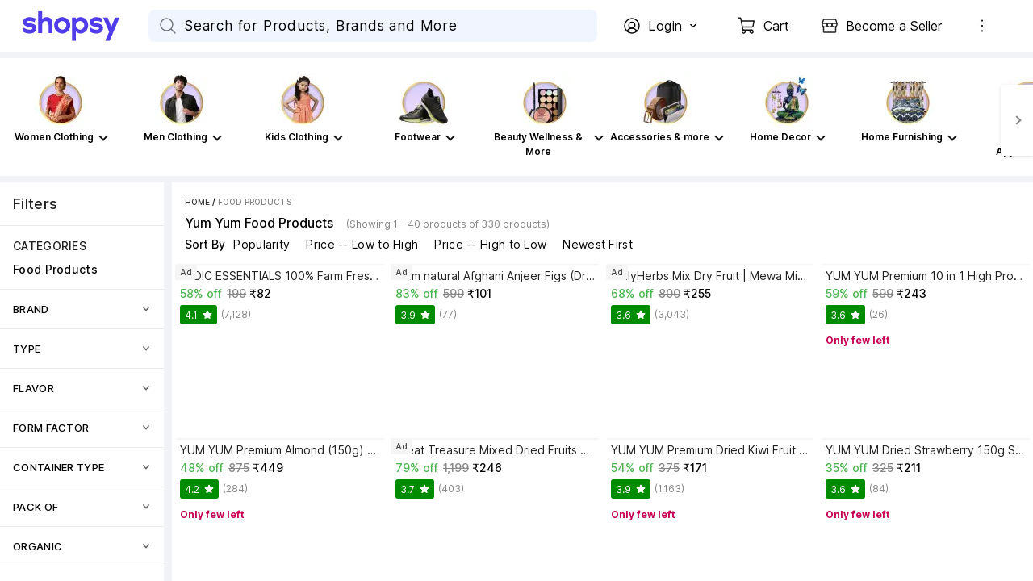

--- FILE ---
content_type: text/html; charset=utf-8
request_url: https://www.shopsy.in/food-products/yum-yum~brand/pr?sid=eat
body_size: 56780
content:
<!DOCTYPE html><html data-loading="false" lang="en"><head><link rel="dns-prefetch" href="https://static-assets-web.flixcart.com"/><link rel="preconnect" href="https://static-assets-web.flixcart.com"/><link rel="dns-prefetch" href="https://rukminim3.flixcart.com"/><link rel="preconnect" href="https://rukminim3.flixcart.com"/><link rel="dns-prefetch" href="https://firebaseremoteconfig.googleapis.com"/><link rel="preconnect" href="https://firebaseremoteconfig.googleapis.com" crossorigin="anonymous"/><link rel="dns-prefetch" href="https://firebase.googleapis.com"/><link rel="preconnect" href="https://firebase.googleapis.com" crossorigin="anonymous"/><link rel="dns-prefetch" href="https://firebaseinstallations.googleapis.com"/><link rel="preconnect" href="https://firebaseinstallations.googleapis.com" crossorigin="anonymous"/><link rel="dns-prefetch" href="https://firebaselogging-pa.googleapis.com"/><link rel="preconnect" href="https://firebaselogging-pa.googleapis.com" crossorigin="anonymous"/><link rel="dns-prefetch" href="https://www.googletagmanager.com"/><link rel="preconnect" href="https://www.googletagmanager.com"/><link rel="dns-prefetch" href="https://analytics.google.com"/><link rel="preconnect" href="https://analytics.google.com"/><link rel="dns-prefetch" href="https://stats.g.doubleclick.net"/><link rel="preconnect" href="https://stats.g.doubleclick.net"/><link rel="preload" fetchpriority="high" as="font" href="https://static-assets-web.flixcart.com/batman-returns/batman-returns/_next/static/media/2aaf0723e720e8b9-s.p.woff2" crossorigin="anonymous"/><meta charSet="UTF-8"/><meta name="viewport" content="width=device-width, minimum-scale=1.0"/><title>Yum Yum Food Products - Buy Yum Yum Food Products Online at Best Prices In India | shopsy.in</title><meta property="al:android:url"/><meta property="al:ios:url"/><meta name="theme-color" content="#503ceb" id="themeColor"/><link rel="manifest" href="/manifest.json"/><meta name="Keywords" content="Yum Yum Food Products"/><meta name="Description" content="Yum Yum Food Products - Buy Yum Yum Food Products at India&#x27;s Best Online Shopping Store. Check Price in India and Shop Online. &amp;#10004; Free Shipping &amp;#10004; Cash on Delivery &amp;#10004; Best Offers"/><meta name="google-site-verification" content="csOuuQSeWBUfH-wDVagDGriLKS_JHZ6ZK05dlUIoibo"/><link rel="canonical" href="https://www.shopsy.in/food-products/yum-yum~brand/pr?sid=eat"/><meta property="og:title" content="Yum Yum Food Products - Buy Yum Yum Food Products Online at Best Prices In India | shopsy.in"/><meta name="next-head-count" content="31"/><link rel="icon" href="https://static-assets-web.flixcart.com/batman-returns/batman-returns/p/images/logo_lite-7c8246.png" type="image/png"/><link rel="manifest" href="/manifest.json"/><noscript data-n-css=""></noscript><script defer="" nomodule="" src="https://static-assets-web.flixcart.com/batman-returns/batman-returns/_next/static/chunks/polyfills-c67a75d1b6f99dc8.js"></script><script defer="" src="https://static-assets-web.flixcart.com/batman-returns/batman-returns/_next/static/chunks/1664-59685fd16af86a00.js"></script><script defer="" src="https://static-assets-web.flixcart.com/batman-returns/batman-returns/_next/static/chunks/9085-3be06d2ca51f234a.js"></script><script defer="" src="https://static-assets-web.flixcart.com/batman-returns/batman-returns/_next/static/chunks/DesktopAppBar.616e6865b76499e3.js"></script><script defer="" src="https://static-assets-web.flixcart.com/batman-returns/batman-returns/_next/static/chunks/9837.cd9cc43a3ef18860.js"></script><script defer="" src="https://static-assets-web.flixcart.com/batman-returns/batman-returns/_next/static/chunks/2273.645fadd82b51140e.js"></script><script defer="" src="https://static-assets-web.flixcart.com/batman-returns/batman-returns/_next/static/chunks/seoFooter.1664430462a2df86.js"></script><script defer="" src="https://static-assets-web.flixcart.com/batman-returns/batman-returns/_next/static/chunks/desktopFooter.2f1a4fbf9ad55453.js"></script><script src="https://static-assets-web.flixcart.com/batman-returns/batman-returns/_next/static/chunks/webpack-922678d475a466fd.js" defer=""></script><script src="https://static-assets-web.flixcart.com/batman-returns/batman-returns/_next/static/chunks/framework-314c182fa7e2bf37.js" defer=""></script><script src="https://static-assets-web.flixcart.com/batman-returns/batman-returns/_next/static/chunks/main-f0c465734bd6264b.js" defer=""></script><script src="https://static-assets-web.flixcart.com/batman-returns/batman-returns/_next/static/chunks/pages/_app-5f9f7f552f8e51a4.js" defer=""></script><script src="https://static-assets-web.flixcart.com/batman-returns/batman-returns/_next/static/chunks/714-ae6a82169a89b9df.js" defer=""></script><script src="https://static-assets-web.flixcart.com/batman-returns/batman-returns/_next/static/chunks/9376-1fa0dc48a3b6659b.js" defer=""></script><script src="https://static-assets-web.flixcart.com/batman-returns/batman-returns/_next/static/chunks/760-eaf97176fde6d90c.js" defer=""></script><script src="https://static-assets-web.flixcart.com/batman-returns/batman-returns/_next/static/chunks/2728-e0e68f445a7e2dee.js" defer=""></script><script src="https://static-assets-web.flixcart.com/batman-returns/batman-returns/_next/static/chunks/1062-521b2b352f1a2aba.js" defer=""></script><script src="https://static-assets-web.flixcart.com/batman-returns/batman-returns/_next/static/chunks/495-6c77efbc17b12ef3.js" defer=""></script><script src="https://static-assets-web.flixcart.com/batman-returns/batman-returns/_next/static/chunks/979-f5396c85447d55d6.js" defer=""></script><script src="https://static-assets-web.flixcart.com/batman-returns/batman-returns/_next/static/chunks/3764-e184d8344b623bf2.js" defer=""></script><script src="https://static-assets-web.flixcart.com/batman-returns/batman-returns/_next/static/chunks/7475-9e587aeb88815d23.js" defer=""></script><script src="https://static-assets-web.flixcart.com/batman-returns/batman-returns/_next/static/chunks/5928-24ca7f2a16aec5db.js" defer=""></script><script src="https://static-assets-web.flixcart.com/batman-returns/batman-returns/_next/static/chunks/1273-feb104cdd3935638.js" defer=""></script><script src="https://static-assets-web.flixcart.com/batman-returns/batman-returns/_next/static/chunks/3961-2ca9961b87acfc85.js" defer=""></script><script src="https://static-assets-web.flixcart.com/batman-returns/batman-returns/_next/static/chunks/8790-010fb706009b6fe6.js" defer=""></script><script src="https://static-assets-web.flixcart.com/batman-returns/batman-returns/_next/static/chunks/2154-6bdb425314a5fce0.js" defer=""></script><script src="https://static-assets-web.flixcart.com/batman-returns/batman-returns/_next/static/chunks/4642-227fc512262d5d62.js" defer=""></script><script src="https://static-assets-web.flixcart.com/batman-returns/batman-returns/_next/static/chunks/1046-f4a265fce232429f.js" defer=""></script><script src="https://static-assets-web.flixcart.com/batman-returns/batman-returns/_next/static/chunks/2804-b9bec5f5f84479b8.js" defer=""></script><script src="https://static-assets-web.flixcart.com/batman-returns/batman-returns/_next/static/chunks/2990-53039b6a7f6cef35.js" defer=""></script><script src="https://static-assets-web.flixcart.com/batman-returns/batman-returns/_next/static/chunks/2563-20898539a57ff0b4.js" defer=""></script><script src="https://static-assets-web.flixcart.com/batman-returns/batman-returns/_next/static/chunks/3710-a9a468231d0855e0.js" defer=""></script><script src="https://static-assets-web.flixcart.com/batman-returns/batman-returns/_next/static/chunks/9140-2f99cbcf17253c3f.js" defer=""></script><script src="https://static-assets-web.flixcart.com/batman-returns/batman-returns/_next/static/chunks/3098-b90712e84818c9b3.js" defer=""></script><script src="https://static-assets-web.flixcart.com/batman-returns/batman-returns/_next/static/chunks/8555-a5611cecc1ea061a.js" defer=""></script><script src="https://static-assets-web.flixcart.com/batman-returns/batman-returns/_next/static/chunks/2928-9953deed4647fcc5.js" defer=""></script><script src="https://static-assets-web.flixcart.com/batman-returns/batman-returns/_next/static/chunks/7993-e219edde12b98e46.js" defer=""></script><script src="https://static-assets-web.flixcart.com/batman-returns/batman-returns/_next/static/chunks/8680-08f8430373456cf8.js" defer=""></script><script src="https://static-assets-web.flixcart.com/batman-returns/batman-returns/_next/static/chunks/3132-a8fcc00ff80a7d05.js" defer=""></script><script src="https://static-assets-web.flixcart.com/batman-returns/batman-returns/_next/static/chunks/6172-9804def10af0dd2a.js" defer=""></script><script src="https://static-assets-web.flixcart.com/batman-returns/batman-returns/_next/static/chunks/7258-dfda813286e5bd06.js" defer=""></script><script src="https://static-assets-web.flixcart.com/batman-returns/batman-returns/_next/static/chunks/5733-64d51c0650718186.js" defer=""></script><script src="https://static-assets-web.flixcart.com/batman-returns/batman-returns/_next/static/chunks/pages/pageHandlers/browsePage-b7029186e31ca815.js" defer=""></script><script src="https://static-assets-web.flixcart.com/batman-returns/batman-returns/_next/static/zYEC-UedNq5kfxLvRv1Ib/_buildManifest.js" defer=""></script><script src="https://static-assets-web.flixcart.com/batman-returns/batman-returns/_next/static/zYEC-UedNq5kfxLvRv1Ib/_ssgManifest.js" defer=""></script><style id="react-native-stylesheet">[stylesheet-group="0"]{}
body{margin:0;}
button::-moz-focus-inner,input::-moz-focus-inner{border:0;padding:0;}
html{-ms-text-size-adjust:100%;-webkit-text-size-adjust:100%;-webkit-tap-highlight-color:rgba(0,0,0,0);}
input::-webkit-search-cancel-button,input::-webkit-search-decoration,input::-webkit-search-results-button,input::-webkit-search-results-decoration{display:none;}
[stylesheet-group="1"]{}
.css-11aywtz{-moz-appearance:textfield;-webkit-appearance:none;background-color:rgba(0,0,0,0.00);border-bottom-left-radius:0px;border-bottom-right-radius:0px;border-top-left-radius:0px;border-top-right-radius:0px;border:0 solid black;box-sizing:border-box;font:14px -apple-system,BlinkMacSystemFont,"Segoe UI",Roboto,Helvetica,Arial,sans-serif;margin:0px;padding:0px;resize:none;}
.css-146c3p1{background-color:rgba(0,0,0,0.00);border:0 solid black;box-sizing:border-box;color:rgba(0,0,0,1.00);display:inline;font:14px -apple-system,BlinkMacSystemFont,"Segoe UI",Roboto,Helvetica,Arial,sans-serif;list-style:none;margin:0px;padding:0px;position:relative;text-align:start;text-decoration:none;white-space:pre-wrap;word-wrap:break-word;}
.css-175oi2r{align-items:stretch;background-color:rgba(0,0,0,0.00);border:0 solid black;box-sizing:border-box;display:flex;flex-basis:auto;flex-direction:column;flex-shrink:0;list-style:none;margin:0px;min-height:0px;min-width:0px;padding:0px;position:relative;text-decoration:none;z-index:0;}
.css-1jxf684{background-color:rgba(0,0,0,0.00);border:0 solid black;box-sizing:border-box;color:inherit;display:inline;font:inherit;list-style:none;margin:0px;padding:0px;position:relative;text-align:inherit;text-decoration:none;white-space:inherit;word-wrap:break-word;}
.css-9pa8cd{bottom:0px;height:100%;left:0px;opacity:0;position:absolute;right:0px;top:0px;width:100%;z-index:-1;}
[stylesheet-group="2"]{}
.r-1064s9p{margin:4px;}
.r-11mg6pl{border-bottom-color:rgba(255,255,255,1.00);border-left-color:rgba(255,255,255,1.00);border-right-color:rgba(255,255,255,1.00);border-top-color:rgba(255,255,255,1.00);}
.r-13awgt0{flex:1;}
.r-13qjrpd{border-bottom-color:rgba(220,220,220,1.00);border-left-color:rgba(220,220,220,1.00);border-right-color:rgba(220,220,220,1.00);border-top-color:rgba(220,220,220,1.00);}
.r-146eth8{padding:3px;}
.r-16ig7lv{border-bottom-color:rgba(255,67,67,0.30);border-left-color:rgba(255,67,67,0.30);border-right-color:rgba(255,67,67,0.30);border-top-color:rgba(255,67,67,0.30);}
.r-17gur6a{border-bottom-left-radius:0px;border-bottom-right-radius:0px;border-top-left-radius:0px;border-top-right-radius:0px;}
.r-1867qdf{border-bottom-left-radius:16px;border-bottom-right-radius:16px;border-top-left-radius:16px;border-top-right-radius:16px;}
.r-18c69zk{border-bottom-left-radius:100px;border-bottom-right-radius:100px;border-top-left-radius:100px;border-top-right-radius:100px;}
.r-18wqcmx{border-bottom-color:rgba(241,242,244,1.00);border-left-color:rgba(241,242,244,1.00);border-right-color:rgba(241,242,244,1.00);border-top-color:rgba(241,242,244,1.00);}
.r-19c4wll{border-bottom-color:rgba(8,140,0,0.16);border-left-color:rgba(8,140,0,0.16);border-right-color:rgba(8,140,0,0.16);border-top-color:rgba(8,140,0,0.16);}
.r-1awa8pu{border-bottom-color:rgba(101,119,134,1.00);border-left-color:rgba(101,119,134,1.00);border-right-color:rgba(101,119,134,1.00);border-top-color:rgba(101,119,134,1.00);}
.r-1b4krfo{border-bottom-color:rgba(174,173,173,1.00);border-left-color:rgba(174,173,173,1.00);border-right-color:rgba(174,173,173,1.00);border-top-color:rgba(174,173,173,1.00);}
.r-1d4xg89{border-bottom-color:rgba(170,184,194,1.00);border-left-color:rgba(170,184,194,1.00);border-right-color:rgba(170,184,194,1.00);border-top-color:rgba(170,184,194,1.00);}
.r-1d9yedq{flex:0;}
.r-1dedoh8{border-bottom-left-radius:9px;border-bottom-right-radius:9px;border-top-left-radius:9px;border-top-right-radius:9px;}
.r-1dqxon3{overflow-x:auto;overflow-y:auto;}
.r-1dumxj3{margin:2px;}
.r-1dzdj1l{border-bottom-left-radius:10px;border-bottom-right-radius:10px;border-top-left-radius:10px;border-top-right-radius:10px;}
.r-1esy7ga{border-bottom-color:rgba(255,67,67,1.00);border-left-color:rgba(255,67,67,1.00);border-right-color:rgba(255,67,67,1.00);border-top-color:rgba(255,67,67,1.00);}
.r-1f0042m{border-bottom-left-radius:5px;border-bottom-right-radius:5px;border-top-left-radius:5px;border-top-right-radius:5px;}
.r-1fdo3w0{margin:16px;}
.r-1fl5uoa{border-bottom-color:rgba(234,233,231,1.00);border-left-color:rgba(234,233,231,1.00);border-right-color:rgba(234,233,231,1.00);border-top-color:rgba(234,233,231,1.00);}
.r-1fuqb1j{border-bottom-left-radius:24px;border-bottom-right-radius:24px;border-top-left-radius:24px;border-top-right-radius:24px;}
.r-1gb1gic{border-bottom-left-radius:23px;border-bottom-right-radius:23px;border-top-left-radius:23px;border-top-right-radius:23px;}
.r-1h84pjw{border-bottom-left-radius:25px;border-bottom-right-radius:25px;border-top-left-radius:25px;border-top-right-radius:25px;}
.r-1hh5xib{border-bottom-color:rgba(42,85,229,1.00);border-left-color:rgba(42,85,229,1.00);border-right-color:rgba(42,85,229,1.00);border-top-color:rgba(42,85,229,1.00);}
.r-1hx02mm{border-bottom-color:rgba(255,255,255,0.00);border-left-color:rgba(255,255,255,0.00);border-right-color:rgba(255,255,255,0.00);border-top-color:rgba(255,255,255,0.00);}
.r-1iab0hd{flex:0.82;}
.r-1j16mh1{border-bottom-left-radius:100%;border-bottom-right-radius:100%;border-top-left-radius:100%;border-top-right-radius:100%;}
.r-1jkafct{border-bottom-left-radius:2px;border-bottom-right-radius:2px;border-top-left-radius:2px;border-top-right-radius:2px;}
.r-1jwulwa{overflow-x:scroll;overflow-y:scroll;}
.r-1jyn79y{border-bottom-color:rgba(0,150,136,1.00);border-left-color:rgba(0,150,136,1.00);border-right-color:rgba(0,150,136,1.00);border-top-color:rgba(0,150,136,1.00);}
.r-1k9g4g2{border-bottom-color:rgba(224,224,224,1.00);border-left-color:rgba(224,224,224,1.00);border-right-color:rgba(224,224,224,1.00);border-top-color:rgba(224,224,224,1.00);}
.r-1kv57cf{border-bottom-color:rgba(219,219,219,1.00);border-left-color:rgba(219,219,219,1.00);border-right-color:rgba(219,219,219,1.00);border-top-color:rgba(219,219,219,1.00);}
.r-1lgzdn1{flex:0.35;}
.r-1ljnxy{border-bottom-width:0.7px;border-left-width:0.7px;border-right-width:0.7px;border-top-width:0.7px;}
.r-1llaxt6{border-bottom-left-radius:30px;border-bottom-right-radius:30px;border-top-left-radius:30px;border-top-right-radius:30px;}
.r-1m7mu0x{border-bottom-left-radius:36px;border-bottom-right-radius:36px;border-top-left-radius:36px;border-top-right-radius:36px;}
.r-1mbl9jf{border-bottom-width:0.5px;border-left-width:0.5px;border-right-width:0.5px;border-top-width:0.5px;}
.r-1mndk5m{flex:0.3;}
.r-1oqcu8e{padding:15px;}
.r-1p1xlso{border-bottom-left-radius:2.5px;border-bottom-right-radius:2.5px;border-top-left-radius:2.5px;border-top-right-radius:2.5px;}
.r-1pcd2l5{padding:20px;}
.r-1phboty{border-bottom-style:solid;border-left-style:solid;border-right-style:solid;border-top-style:solid;}
.r-1q9bdsx{border-bottom-left-radius:12px;border-bottom-right-radius:12px;border-top-left-radius:12px;border-top-right-radius:12px;}
.r-1qq2a9e{flex:0.65;}
.r-1ra5ppe{flex:0.12;}
.r-1rf8fdq{border-bottom-width:1.5px;border-left-width:1.5px;border-right-width:1.5px;border-top-width:1.5px;}
.r-1s2fzes{flex:6;}
.r-1sp51qo{padding:10px;}
.r-1tw7wh{border-bottom-left-radius:50px;border-bottom-right-radius:50px;border-top-left-radius:50px;border-top-right-radius:50px;}
.r-1udh08x{overflow-x:hidden;overflow-y:hidden;}
.r-1un5n4g{margin:1px;}
.r-1uu6nss{padding:5px;}
.r-1x463ub{border-bottom-color:rgba(80,60,235,1.00);border-left-color:rgba(80,60,235,1.00);border-right-color:rgba(80,60,235,1.00);border-top-color:rgba(80,60,235,1.00);}
.r-1xdrp6k{border-bottom-left-radius:0.1px;border-bottom-right-radius:0.1px;border-top-left-radius:0.1px;border-top-right-radius:0.1px;}
.r-1xfd6ze{border-bottom-left-radius:8px;border-bottom-right-radius:8px;border-top-left-radius:8px;border-top-right-radius:8px;}
.r-1xutcf9{padding:40px;}
.r-1yadl64{border-bottom-width:0px;border-left-width:0px;border-right-width:0px;border-top-width:0px;}
.r-1yav64w{border-bottom-color:rgba(245,245,245,1.00);border-left-color:rgba(245,245,245,1.00);border-right-color:rgba(245,245,245,1.00);border-top-color:rgba(245,245,245,1.00);}
.r-1ylenci{border-bottom-left-radius:15px;border-bottom-right-radius:15px;border-top-left-radius:15px;border-top-right-radius:15px;}
.r-1yqt1xu{border-bottom-color:rgba(135,135,135,1.00);border-left-color:rgba(135,135,135,1.00);border-right-color:rgba(135,135,135,1.00);border-top-color:rgba(135,135,135,1.00);}
.r-42olwf{border-bottom-color:rgba(0,0,0,0.00);border-left-color:rgba(0,0,0,0.00);border-right-color:rgba(0,0,0,0.00);border-top-color:rgba(0,0,0,0.00);}
.r-4a18lf{border-bottom-color:rgba(255,0,0,1.00);border-left-color:rgba(255,0,0,1.00);border-right-color:rgba(255,0,0,1.00);border-top-color:rgba(255,0,0,1.00);}
.r-4qswn0{border-bottom-color:rgba(233,233,233,1.00);border-left-color:rgba(233,233,233,1.00);border-right-color:rgba(233,233,233,1.00);border-top-color:rgba(233,233,233,1.00);}
.r-4qtqp9{display:inline-block;}
.r-5kz9s3{border-bottom-color:rgba(240,240,240,1.00);border-left-color:rgba(240,240,240,1.00);border-right-color:rgba(240,240,240,1.00);border-top-color:rgba(240,240,240,1.00);}
.r-5scogr{margin:6px;}
.r-60ke3l{border-bottom-color:rgba(0,128,0,1.00);border-left-color:rgba(0,128,0,1.00);border-right-color:rgba(0,128,0,1.00);border-top-color:rgba(0,128,0,1.00);}
.r-68yqgm{border-bottom-color:rgba(235,0,41,1.00);border-left-color:rgba(235,0,41,1.00);border-right-color:rgba(235,0,41,1.00);border-top-color:rgba(235,0,41,1.00);}
.r-6koalj{display:flex;}
.r-6ncur5{border-bottom-left-radius:18px;border-bottom-right-radius:18px;border-top-left-radius:18px;border-top-right-radius:18px;}
.r-6t2glc{border-bottom-left-radius:40px;border-bottom-right-radius:40px;border-top-left-radius:40px;border-top-right-radius:40px;}
.r-70cc7c{flex:0.18;}
.r-791edh{flex:auto;}
.r-9dy5uf{border-bottom-color:rgba(220,223,230,1.00);border-left-color:rgba(220,223,230,1.00);border-right-color:rgba(220,223,230,1.00);border-top-color:rgba(220,223,230,1.00);}
.r-9x6qib{border-bottom-color:rgba(204,214,221,1.00);border-left-color:rgba(204,214,221,1.00);border-right-color:rgba(204,214,221,1.00);border-top-color:rgba(204,214,221,1.00);}
.r-a1yn9n{border-bottom-left-radius:28px;border-bottom-right-radius:28px;border-top-left-radius:28px;border-top-right-radius:28px;}
.r-by8dw1{margin:24px;}
.r-cdmcib{border-bottom-left-radius:3px;border-bottom-right-radius:3px;border-top-left-radius:3px;border-top-right-radius:3px;}
.r-crgep1{margin:0px;}
.r-d045u9{border-bottom-width:2px;border-left-width:2px;border-right-width:2px;border-top-width:2px;}
.r-d23pfw{padding:24px;}
.r-dta0w2{flex:2;}
.r-edyy15{padding:8px;}
.r-eg6o18{border-bottom-style:dashed;border-left-style:dashed;border-right-style:dashed;border-top-style:dashed;}
.r-fx7oqy{border-bottom-color:rgba(0,0,255,1.00);border-left-color:rgba(0,0,255,1.00);border-right-color:rgba(0,0,255,1.00);border-top-color:rgba(0,0,255,1.00);}
.r-gu4u06{border-bottom-color:rgba(228,231,237,1.00);border-left-color:rgba(228,231,237,1.00);border-right-color:rgba(228,231,237,1.00);border-top-color:rgba(228,231,237,1.00);}
.r-hv52eu{margin:12px;}
.r-hwh8t1{margin:8px;}
.r-ijvndu{border-bottom-color:rgba(226,241,255,1.00);border-left-color:rgba(226,241,255,1.00);border-right-color:rgba(226,241,255,1.00);border-top-color:rgba(226,241,255,1.00);}
.r-irekze{border-bottom-color:rgba(232,153,16,1.00);border-left-color:rgba(232,153,16,1.00);border-right-color:rgba(232,153,16,1.00);border-top-color:rgba(232,153,16,1.00);}
.r-jgcjvd{margin:10px;}
.r-kdyh1x{border-bottom-left-radius:6px;border-bottom-right-radius:6px;border-top-left-radius:6px;border-top-right-radius:6px;}
.r-kgf08f{flex:5;}
.r-krxsd3{display:-webkit-box;}
.r-lgvlli{flex:3;}
.r-ljlyxy{border-bottom-color:rgba(8,140,0,1.00);border-left-color:rgba(8,140,0,1.00);border-right-color:rgba(8,140,0,1.00);border-top-color:rgba(8,140,0,1.00);}
.r-n370w6{margin:5px;}
.r-ngpvxi{border-bottom-left-radius:3.5px;border-bottom-right-radius:3.5px;border-top-left-radius:3.5px;border-top-right-radius:3.5px;}
.r-nsbfu8{padding:16px;}
.r-qpntkw{padding:6px;}
.r-qwd59z{border-bottom-left-radius:1px;border-bottom-right-radius:1px;border-top-left-radius:1px;border-top-right-radius:1px;}
.r-rrdcyn{border-bottom-color:rgba(150,150,150,1.00);border-left-color:rgba(150,150,150,1.00);border-right-color:rgba(150,150,150,1.00);border-top-color:rgba(150,150,150,1.00);}
.r-rs99b7{border-bottom-width:1px;border-left-width:1px;border-right-width:1px;border-top-width:1px;}
.r-ry2h4h{border-bottom-color:rgba(204,204,204,1.00);border-left-color:rgba(204,204,204,1.00);border-right-color:rgba(204,204,204,1.00);border-top-color:rgba(204,204,204,1.00);}
.r-s7otka{border-bottom-style:dotted;border-left-style:dotted;border-right-style:dotted;border-top-style:dotted;}
.r-t23y2h{border-bottom-left-radius:14px;border-bottom-right-radius:14px;border-top-left-radius:14px;border-top-right-radius:14px;}
.r-t60dpp{padding:0px;}
.r-tuq35u{padding:4px;}
.r-ub6tad{padding:1px;}
.r-ugvmm4{border-bottom-width:1.2px;border-left-width:1.2px;border-right-width:1.2px;border-top-width:1.2px;}
.r-upzjvv{border-bottom-color:rgba(194,194,194,1.00);border-left-color:rgba(194,194,194,1.00);border-right-color:rgba(194,194,194,1.00);border-top-color:rgba(194,194,194,1.00);}
.r-ve2vwf{border-bottom-color:rgba(234,234,234,1.00);border-left-color:rgba(234,234,234,1.00);border-right-color:rgba(234,234,234,1.00);border-top-color:rgba(234,234,234,1.00);}
.r-vz6z0g{border-bottom-color:rgba(250,250,250,1.00);border-left-color:rgba(250,250,250,1.00);border-right-color:rgba(250,250,250,1.00);border-top-color:rgba(250,250,250,1.00);}
.r-xoduu5{display:inline-flex;}
.r-xyw6el{padding:12px;}
.r-y47klf{border-bottom-left-radius:20px;border-bottom-right-radius:20px;border-top-left-radius:20px;border-top-right-radius:20px;}
.r-ywje51{margin:auto;}
.r-z2wwpe{border-bottom-left-radius:4px;border-bottom-right-radius:4px;border-top-left-radius:4px;border-top-right-radius:4px;}
.r-zhp00w{padding:2px;}
[stylesheet-group="2.1"]{}
.r-1009s2o{margin-bottom:15px;margin-top:15px;}
.r-11f147o{padding-bottom:8px;padding-top:8px;}
.r-11gswi8{padding-left:3px;padding-right:3px;}
.r-11o76bp{padding-bottom:1px;padding-top:1px;}
.r-12fjvz8{margin-left:-6px;margin-right:-6px;}
.r-12kyg2d{margin-bottom:16px;margin-top:16px;}
.r-12ro73q{margin-left:3px;margin-right:3px;}
.r-140ww7k{margin-bottom:40px;margin-top:40px;}
.r-14mg64r{margin-left:24px;margin-right:24px;}
.r-1537yvj{margin-left:4px;margin-right:4px;}
.r-1559e4e{padding-bottom:2px;padding-top:2px;}
.r-17q4wm6{margin-left:5px;margin-right:5px;}
.r-184id4b{margin-bottom:12px;margin-top:12px;}
.r-18c5d7m{padding-left:6px;padding-right:6px;}
.r-19h0kl5{margin-left:32px;margin-right:32px;}
.r-1d7mnkm{padding-bottom:15px;padding-top:15px;}
.r-1e084wi{padding-left:0px;padding-right:0px;}
.r-1e5xgxu{padding-left:1px;padding-right:1px;}
.r-1fkl15p{padding-left:32px;padding-right:32px;}
.r-1j93nrh{margin-left:0px;margin-right:0px;}
.r-1kti4dy{padding-left:25px;padding-right:25px;}
.r-1la3zjv{padding-bottom:18px;padding-top:18px;}
.r-1m1l54l{padding-left:11px;padding-right:11px;}
.r-1mkv55d{padding-bottom:0px;padding-top:0px;}
.r-1ml3abn{padding-bottom:14px;padding-top:14px;}
.r-1mmae3n{padding-bottom:12px;padding-top:12px;}
.r-1ntr0p{padding-left:5px;padding-right:5px;}
.r-1p4mezk{margin-left:18px;margin-right:18px;}
.r-1pdvg5x{margin-left:1px;margin-right:1px;}
.r-1s5swlz{padding-bottom:9px;padding-top:9px;}
.r-1ubuhtd{padding-left:10px;padding-right:10px;}
.r-1vfoif{margin-left:25px;margin-right:25px;}
.r-1w1oxbu{margin-left:6px;margin-right:6px;}
.r-1xpp3t0{margin-left:16px;margin-right:16px;}
.r-1xuzw63{margin-bottom:2px;margin-top:2px;}
.r-1y6u10y{margin-bottom:20px;margin-top:20px;}
.r-1yd117h{padding-bottom:7px;padding-top:7px;}
.r-284m6k{padding-left:18px;padding-right:18px;}
.r-2psd3c{margin-left:-20px;margin-right:-20px;}
.r-3o4zer{padding-left:12px;padding-right:12px;}
.r-3pj75a{padding-left:16px;padding-right:16px;}
.r-5o2xco{margin-bottom:5px;margin-top:5px;}
.r-8dgmk1{margin-left:8px;margin-right:8px;}
.r-a3o736{margin-left:60px;margin-right:60px;}
.r-a7330m{padding-bottom:30px;padding-top:30px;}
.r-bhtmuz{margin-left:20px;margin-right:20px;}
.r-bplmwz{margin-bottom:10px;margin-top:10px;}
.r-bx70bn{margin-bottom:8px;margin-top:8px;}
.r-c6ipad{padding-left:7px;padding-right:7px;}
.r-cnw61z{padding-bottom:4px;padding-top:4px;}
.r-cxgwc0{padding-left:24px;padding-right:24px;}
.r-dd0y9b{padding-bottom:20px;padding-top:20px;}
.r-ddtstp{margin-bottom:0px;margin-top:0px;}
.r-e51qtw{padding-bottom:25px;padding-top:25px;}
.r-f8sm7e{margin-left:auto;margin-right:auto;}
.r-gu64tb{padding-left:14px;padding-right:14px;}
.r-is05cd{padding-left:8px;padding-right:8px;}
.r-jusfrs{margin-left:12px;margin-right:12px;}
.r-l00any{margin-bottom:4px;margin-top:4px;}
.r-lcslpx{margin-left:10px;margin-right:10px;}
.r-lzsi8w{padding-left:2px;padding-right:2px;}
.r-n7gxbd{padding-left:4px;padding-right:4px;}
.r-rehuqn{padding-bottom:5px;padding-top:5px;}
.r-s49dbf{margin-bottom:1px;margin-top:1px;}
.r-u9wvl5{padding-left:20px;padding-right:20px;}
.r-ubg91z{padding-left:15px;padding-right:15px;}
.r-vuvdlw{padding-bottom:6px;padding-top:6px;}
.r-w7s2jr{padding-bottom:16px;padding-top:16px;}
.r-wnp491{margin-left:2px;margin-right:2px;}
.r-ws14{margin-bottom:6px;margin-top:6px;}
.r-xjggfu{padding-bottom:3px;padding-top:3px;}
.r-ytbthy{padding-bottom:10px;padding-top:10px;}
.r-zo2zu6{padding-bottom:24px;padding-top:24px;}
[stylesheet-group="2.2"]{}
.r-10s2tm5{left:0%;}
.r-16o8guy{right:100%;}
.r-7abkiw{border-bottom-left-radius:3px;}
.r-bmqcmt{padding-right:14px;}
.r-dqe1q{right:0%;}
.r-g7gakw{border-bottom-right-radius:3px;}
.r-q86fao{padding-left:14px;}
.r-rci37q{left:100%;}
[stylesheet-group="3"]{}
.r-100vyta{margin-top:7px;}
.r-101sy47{border-bottom-left-radius:2px;}
.r-102gzdx{height:52px;}
.r-105ug2t{pointer-events:auto!important;}
.r-109y4c4{height:1px;}
.r-10ahfku{z-index:11;}
.r-10b5y5f{letter-spacing:1.4px;}
.r-10fj5tc{margin-top:48px;}
.r-10g5efv{width:4px;}
.r-10gryf7{min-height:56px;}
.r-10m4y11{height:174px;}
.r-10ptun7{height:16px;}
.r-10qgsqd{height:41px;}
.r-10sqg0u{margin-bottom:1px;}
.r-10v3vxq{transform:scaleX(-1);}
.r-10x49cs{font-size:10px;}
.r-10xqauy{padding-top:env(safe-area-inset-top);}
.r-10yl4k{line-height:21px;}
.r-114ovsg{border-right-color:rgba(0,0,0,0.00);}
.r-117bsoe{margin-bottom:20px;}
.r-11c0sde{margin-top:24px;}
.r-11hsput{min-height:528px;}
.r-11j9u27{visibility:hidden;}
.r-11mpjr4{background-color:rgba(223,223,223,1.00);}
.r-11ubs0h{background-color:rgba(0,0,0,0.70);}
.r-11udlyb{background-color:rgba(0,150,136,1.00);}
.r-11vk46d{-webkit-text-decoration-color:rgba(33,33,33,1.00);text-decoration-color:rgba(33,33,33,1.00);}
.r-11wrixw{margin-left:0px;}
.r-11x0aun{background-color:rgba(255,88,0,1.00);}
.r-11yh6sk{overflow-x:hidden;}
.r-127yr9i{color:rgba(65,178,131,1.00);}
.r-12a4fnb{border-bottom-width:10px;}
.r-12atlq6{left:-6px;}
.r-12c3ph5{opacity:0.4;}
.r-12e0a8i{margin-right:18px;}
.r-12gph82{border-top-color:rgba(240,240,240,1.00);}
.r-12o2bb7{height:102px;}
.r-12pp1o0{top:5px;}
.r-12qj8rz{padding-top:7.2px;}
.r-12rgx7y{width:7px;}
.r-12rm3iy{color:rgba(0,0,0,0.87);}
.r-12rqra3{padding-bottom:6px;}
.r-12se7om{background-color:rgba(8,140,0,1.00);}
.r-12ubb6f{margin-left:-6px;}
.r-12vffkv>*{pointer-events:auto;}
.r-12vffkv{pointer-events:none!important;}
.r-12ym1je{width:18px;}
.r-12zb1j4{margin-right:7px;}
.r-131miar{padding-top:18px;}
.r-131xog0{width:38px;}
.r-132bva{height:180px;}
.r-135wba7{line-height:24px;}
.r-136ngej{background-color:rgba(2,141,99,1.00);}
.r-136ojw6{z-index:2;}
.r-13962oa{background-color:rgba(255,234,237,1.00);}
.r-13aq9py{animation-name:r-1iq689l;}
.r-13doiri{box-shadow:0px 1px 3px rgba(135,135,135,0.16);}
.r-13gvty3{padding-top:6px;}
.r-13hce6t{margin-left:4px;}
.r-13iz6x8{height:29.8px;}
.r-13kc5u0{margin-left:1px;}
.r-13l2t4g{border-right-width:1px;}
.r-13nqf9o{right:6px;}
.r-13qz1uu{width:100%;}
.r-13svox8{min-height:215px;}
.r-13tjlyg{transition-duration:0.1s;}
.r-13uqrnb{font-style:normal;}
.r-13wfysu{-webkit-text-decoration-line:none;text-decoration-line:none;}
.r-13yce4e{border-top-width:0px;}
.r-13yew0m{color:rgba(244,67,54,1.00);}
.r-1407c3c{width:35px;}
.r-142tt33{-webkit-text-decoration-line:line-through;text-decoration-line:line-through;}
.r-146iojx{max-width:300px;}
.r-1472mwg{height:24px;}
.r-14gqq1x{margin-top:4px;}
.r-14iuakf{color:rgba(66,66,66,1.00);}
.r-14lw9ot{background-color:rgba(255,255,255,1.00);}
.r-14q5wjw{padding-right:2px;}
.r-14qjzug{max-width:250px;}
.r-14sbq61{background-color:rgba(33,150,243,1.00);}
.r-14taxks{width:196px;}
.r-14yzgew{line-height:18px;}
.r-150rngu{-webkit-overflow-scrolling:touch;}
.r-156q2ks{margin-top:10px;}
.r-15d164r{margin-bottom:10px;}
.r-15e5vws{min-height:220px;}
.r-15es1yf{background-color:rgba(56,142,60,1.00);}
.r-15l2il0{color:rgba(216,57,69,1.00);}
.r-15pk7w6{box-shadow:0px 2px 4px rgba(0,0,0,0.20);}
.r-15pr6ys{font-family:roboto;}
.r-15rplvt{height:88.2px;}
.r-15tlzdg{max-width:170px;}
.r-15x9tvv{background-color:rgba(255,235,59,1.00);}
.r-15ysp7h{min-height:32px;}
.r-15zeulg{padding-top:3px;}
.r-15zivkp{margin-bottom:4px;}
.r-15zx4ds{height:360px;}
.r-1617s4o{box-shadow:0px 1px 1.5px rgba(0, 0, 0, 0.12);}
.r-161ttwi{left:12px;}
.r-162eet2{margin-left:7px;}
.r-163s52v{box-shadow:0px 1px 4px rgba(0,0,0,0.20);}
.r-1677hl4{top:6px;}
.r-16byyw4{width:175px;}
.r-16dba41{font-weight:400;}
.r-16eto9q{width:12px;}
.r-16l9doz{height:auto;}
.r-16p4e1x{transform:scale(2);}
.r-16xksha{flex-grow:2;}
.r-16y2uox{flex-grow:1;}
.r-170w6zn{bottom:4px;}
.r-173mn98{align-self:flex-end;}
.r-173mzie{transform:scaleY(-1);}
.r-176fswd{transform:translateX(-50%) translateY(-50%);}
.r-1777fci{justify-content:center;}
.r-17bb2tj{animation-duration:0.75s;}
.r-17grq5a{margin-right:-8px;}
.r-17hd0rf{box-shadow:0 -1px 3px 0 rgba(0,0,0,0.15);}
.r-17hmhgr{transform:rotate(45deg);}
.r-17leim2{background-repeat:repeat;}
.r-17neqrl{min-height:155px;}
.r-17s69kh{background-size:30px 30px;}
.r-17s6mgv{justify-content:flex-end;}
.r-17sp8yy{height:35px;}
.r-17tb59b{opacity:0.7;}
.r-17tloay{opacity:0.6;}
.r-181cgdy{width:77px;}
.r-181nvr4{left:60px;}
.r-183gjk9{color:rgba(75,181,80,1.00);}
.r-184en5c{z-index:1;}
.r-18g7n2e{background-color:rgba(204,182,122,1.00);}
.r-18kxxzh{flex-grow:0;}
.r-18oojwo{width:316px;}
.r-18p6if4{border-right-width:2px;}
.r-18t6evl{bottom:1px;}
.r-18tzken{width:56px;}
.r-18u37iz{flex-direction:row;}
.r-18wd4mo{border-bottom-color:rgba(204,204,204,1.00);}
.r-18yzcnr{height:22px;}
.r-190zpe6{top:114px;}
.r-19328qt{transform:rotate(135deg);}
.r-193dp3{margin-left:3px;}
.r-194yyr7{box-shadow:1px 1px 1px rgba(169,169,169,0.60);}
.r-19554kt{width:90px;}
.r-195d4m8{height:46px;}
.r-1994huj{bottom:32px;}
.r-199wky7{width:30px;}
.r-19einr3{margin-right:9px;}
.r-19gegkz{padding-right:5px;}
.r-19h5ruw{margin-top:15px;}
.r-19hcixa{height:108px;}
.r-19i43ro{margin-top:-1px;}
.r-19jwwxa{background-color:rgba(102,102,102,0.40);}
.r-19l42nc{background-color:rgba(228,250,232,1.00);}
.r-19lq7b1{top:16px;}
.r-19mqnvc{min-width:160px;}
.r-19qrga8{margin-top:3px;}
.r-19sur4y{border-bottom-color:rgba(0,0,0,0.15);}
.r-19u6a5r{margin-left:12px;}
.r-19upqg2{right:35px;}
.r-19wmn03{width:20px;}
.r-19yat4t{padding-bottom:15px;}
.r-19yznuf{min-height:52px;}
.r-19z077z{touch-action:none;}
.r-1a2mami{margin-left:65px;}
.r-1a2p6p6{-webkit-text-decoration-style:solid;text-decoration-style:solid;}
.r-1a2q9ou{color:rgba(17,17,18,1.00);}
.r-1a8r3js{margin-bottom:11px;}
.r-1abnn5w{animation-play-state:paused;}
.r-1acj5em{box-shadow:1px 0px 3px rgba(0,0,0,0.16);}
.r-1acpoxo{width:36px;}
.r-1ah4tor{padding-right:20px;}
.r-1aiqnjv{font-family:monospace,monospace;}
.r-1akm30i{line-height:13px;}
.r-1akxima{width:85%;}
.r-1anhcgc{left:13px;}
.r-1aockid{width:40px;}
.r-1aqlll8{left:-15px;}
.r-1armvtb{font-size:8px;}
.r-1awozwy{align-items:center;}
.r-1ax5ac2{transform:rotate(-45deg);}
.r-1ay1djp{animation-duration:1s;}
.r-1b2z7po{width:59px;}
.r-1b43r93{font-size:14px;}
.r-1b4acte{background-color:rgba(199,0,85,1.00);}
.r-1b64pib{color:rgba(42,85,229,1.00);}
.r-1b7u577{margin-right:12px;}
.r-1b94p3d{width:15px;}
.r-1bb2f9d{box-shadow:1px 1px 8px 0 rgba(0,0,0,.2);}
.r-1bhj5aa{color:rgba(16,137,52,1.00);}
.r-1blnp2b{width:72px;}
.r-1bo11z6{bottom:18px;}
.r-1bo5ta7{color:rgba(0,0,0,0.60);}
.r-1bq57o9{margin-top:-2px;}
.r-1btoxpd{color:rgba(113,116,120,1.00);}
.r-1bxz3nj{background-color:rgba(129,129,129,1.00);}
.r-1bymd8e{margin-top:2px;}
.r-1c1gj4h{border-top-color:rgba(0,0,0,0.00);}
.r-1c2x1hg{background-color:rgba(239,252,241,1.00);}
.r-1c4mltk{width:112px;}
.r-1c6unfx{forced-color-adjust:none;}
.r-1c7ggc8{right:-2px;}
.r-1c8i11{min-width:60px;}
.r-1cad53l{margin-bottom:14px;}
.r-1ceczpf{min-height:24px;}
.r-1cfft8n{box-shadow:0px 1px 3px rgba(0,0,0,0.16);}
.r-1cihpww{box-shadow:0px 0px 2px 0px rgba(33,33,33,0.16);}
.r-1cl3qjq{color:rgba(233,19,83,1.00);}
.r-1cp5hu2{bottom:72px;}
.r-1cq3vpq{max-height:108px;}
.r-1cvj4g8{margin-top:1px;}
.r-1cw70qg{background-color:rgba(211,47,47,1.00);}
.r-1cwl3u0{line-height:16px;}
.r-1cxpm96{color:rgba(220,220,220,1.00);}
.r-1czng90{box-shadow:0px 0px 2px 0px rgba(0,0,0,0.16);}
.r-1d09ksm{align-items:baseline;}
.r-1d0vh0v{bottom:9px;}
.r-1d2f490{left:0px;}
.r-1d48tmi{margin-right:-10px;}
.r-1d4mawv{margin-right:4px;}
.r-1d51hz7{1:[object Object];}
.r-1d5kdc7{flex-direction:column-reverse;}
.r-1d7fvdj{justify-content:space-evenly;}
.r-1ddef8g{-webkit-text-decoration-line:underline;text-decoration-line:underline;}
.r-1dernwh{height:70%;}
.r-1djanx5{letter-spacing:0.21px;}
.r-1dpkw9{letter-spacing:0.3px;}
.r-1dpl46z{border-bottom-right-radius:4px;}
.r-1dsia8u{padding-left:3px;}
.r-1dupt2p{color:rgba(40,116,240,1.00);}
.r-1dxsmud{border-left-width:8px;}
.r-1dzvdtw{background-color:rgba(255,255,255,0.60);}
.r-1e6yznf{margin-top:-6px;}
.r-1e84no7{width:348px;}
.r-1ebgqk7{bottom:10px;}
.r-1ei5mc7{cursor:inherit;}
.r-1enofrn{font-size:12px;}
.r-1et8rh5{font-family:Roboto, Helvetica, Arial, sans-serif;}
.r-1euycsn{flex-direction:row-reverse;}
.r-1ewcgjf{box-shadow:0px 1px 3px rgba(0,0,0,0.5);}
.r-1ewlvqg{height:75px;}
.r-1ey2ra3{width:70px;}
.r-1f12m5q{left:14px;}
.r-1f12yv3{min-height:154px;}
.r-1f3izhi{right:-12px;}
.r-1f3yodg{transform:translateX(0px) translateY(8px);}
.r-1f529hi{line-height:14px;}
.r-1f5deap{color:rgba(44,44,44,1.00);}
.r-1f6r7vd{margin-left:5px;}
.r-1f720gc{width:50%;}
.r-1fdnko3{background-color:rgba(0,0,0,0.75);}
.r-1ff274t{text-align:right;}
.r-1ff5aok{right:20px;}
.r-1fn3lry{border-bottom-color:rgba(238,238,238,1.00);}
.r-1fnot1l{max-width:240px;}
.r-1fo40xd{top:80px;}
.r-1fq1anb{bottom:60px;}
.r-1fq43b1{flex-basis:100%;}
.r-1g40b8q{z-index:3;}
.r-1g5du62{background-color:rgba(0,140,0,1.00);}
.r-1g6456j{background-color:rgba(255,0,0,1.00);}
.r-1g72jgq{color:rgba(69,185,90,1.00);}
.r-1g7fiml{height:30px;}
.r-1g80hic{opacity:0.8;}
.r-1g86td5{letter-spacing:0.015px;}
.r-1g94qm0{margin-top:5px;}
.r-1ge4m1w{color:rgba(45,84,223,1.00);}
.r-1gig8n{max-height:59px;}
.r-1gkfh8e{font-size:11px;}
.r-1glkqn6{width:80px;}
.r-1h0z5md{justify-content:flex-start;}
.r-1h2t8mc{width:0px;}
.r-1h3ijdo{height:53px;}
.r-1h3nv3g{height:73px;}
.r-1h7g6bg{color:rgba(135,135,135,1.00);}
.r-1h8ys4a{padding-top:4px;}
.r-1ha4jm4{align-self:auto;}
.r-1habvwh{align-items:flex-start;}
.r-1hfyk0a{padding-left:10px;}
.r-1hjwoze{height:18px;}
.r-1hlnpa{height:3px;}
.r-1hvjb8t{padding-right:4px;}
.r-1i10wst{font-size:18px;}
.r-1i18i6v{background-color:rgba(255,241,118,1.00);}
.r-1i41wj3{margin-right:46px;}
.r-1i6wzkk{-moz-transition-property:opacity;-webkit-transition-property:opacity;transition-property:opacity;}
.r-1i9qp3d{bottom:6px;}
.r-1ielgck{animation-duration:300ms;}
.r-1ifrmw8{margin-right:3px;}
.r-1ifxtd0{margin-bottom:16px;}
.r-1iih0mj{border-right-color:rgba(255,255,255,1.00);}
.r-1ik5qf4{max-width:500px;}
.r-1ikidpy{letter-spacing:0.5px;}
.r-1iln25a{word-wrap:normal;}
.r-1ilthqr{background-color:rgba(243,246,255,1.00);}
.r-1inkyih{font-size:17px;}
.r-1inuy60{padding-bottom:5px;}
.r-1ipdirp{height:138px;}
.r-1ipicw7{width:300px;}
.r-1iqfa7g{min-height:1px;}
.r-1itvciq{background-color:rgba(42,85,229,1.00);}
.r-1iud8zs{height:50px;}
.r-1iusvr4{flex-basis:0px;}
.r-1iww7jx{width:28px;}
.r-1iymjk7{border-top-left-radius:2px;}
.r-1iznev0{height:88px;}
.r-1j08vqj{margin-right:36px;}
.r-1j2wfwj{max-width:275px;}
.r-1j796fw{top:85%;}
.r-1j7c4sc{box-shadow:0px 0px 2px 2px #008C00;}
.r-1janqcz{width:16px;}
.r-1jepgat{border-bottom-color:rgba(249,229,238,1.00);}
.r-1jg9483{width:8px;}
.r-1ji8njp{margin-top:-8px;}
.r-1jizoa0{max-width:100px;}
.r-1jj8364{margin-left:auto;}
.r-1jkjb{margin-left:8px;}
.r-1jl6ob1{border-top-color:rgba(197,199,201,1.00);}
.r-1joea0r{margin-left:20px;}
.r-1js75c6{border-bottom-color:rgba(218,218,218,1.00);}
.r-1jxfwug{border-top-width:2px;}
.r-1k25im9{height:26px;}
.r-1k3o8jf{background-color:rgba(255,67,67,1.00);}
.r-1k4zv7s{padding-top:26px;}
.r-1k78g6s{width:302.1333333333333px;}
.r-1katqpc{box-shadow:rgba(0,0,0,0.16) 0px 2px 3px;}
.r-1kb76zh{margin-right:8px;}
.r-1kcf71v{border-bottom-color:rgba(32,32,32,1.00);}
.r-1kesqaa{width:84px;}
.r-1kfrs79{font-weight:600;}
.r-1khnkhu{color:rgba(51,51,51,1.00);}
.r-1ki14p2{top:10px;}
.r-1kihuf0{align-self:center;}
.r-1kneemv{width:168px;}
.r-1knelpx{padding-top:20px;}
.r-1knfw1x{margin-right:1px;}
.r-1kqpyk8{background-color:rgba(226,241,255,1.00);}
.r-1kt6imw{line-height:27px;}
.r-1kz6sp{width:52px;}
.r-1l7z4oj{padding-bottom:16px;}
.r-1lchl7p{transform:translateY(2px) rotate(-45deg);}
.r-1ld3bg{top:-4px;}
.r-1ldzwu0{animation-timing-function:linear;}
.r-1li50m4{box-shadow:0px 0px 1px rgba(0,0,0,1.00);}
.r-1liledf{left:15px;}
.r-1livr6m{width:412px;}
.r-1ljd8xs{border-left-width:1px;}
.r-1loqt21{cursor:pointer;}
.r-1lunldr{border-top-color:rgba(69,77,94,1.00);}
.r-1lwhwsw{background-color:rgba(32,32,32,1.00);}
.r-1m04atk{padding-left:8px;}
.r-1m36w87{border-top-color:rgba(224,224,224,1.00);}
.r-1m4drjs{top:-6px;}
.r-1m7hjod{height:31px;}
.r-1m9ckf1{background-color:rgba(51,51,51,1.00);}
.r-1mcorv5{width:14px;}
.r-1mdbw0j{padding-bottom:0px;}
.r-1mdj7ya{border-left-width:0.5px;}
.r-1mdsvnl{width:95%;}
.r-1mf7evn{margin-right:20px;}
.r-1mgmgcb{background-color:rgba(209,209,209,1.00);}
.r-1mhb1uw{width:42px;}
.r-1mi0q7o{padding-bottom:10px;}
.r-1mlwlqe{flex-basis:auto;}
.r-1mnahxq{margin-top:0px;}
.r-1moh23t{bottom:16px;}
.r-1mrlafo{background-position:0;}
.r-1ms9ukt{bottom:-5px;}
.r-1muvv40{animation-iteration-count:infinite;}
.r-1mwlp6a{height:56px;}
.r-1n0xq6e{margin-left:10px;}
.r-1n20pny{width:140px;}
.r-1n430bm{left:5px;}
.r-1n9hl4b{min-width:190px;}
.r-1niwhzg{background-color:rgba(0,0,0,0.00);}
.r-1nkf79l{margin-left:-16px;}
.r-1nlw0im{bottom:8px;}
.r-1nlznlq{border-top-right-radius:12px;}
.r-1no09lo{margin-top:28px;}
.r-1nx3j0g{height:198px;}
.r-1ny4l3l{outline-style:none;}
.r-1oa8saw{margin-right:14px;}
.r-1obr59z{color:rgba(227,39,39,1.00);}
.r-1ocf4r9{scroll-snap-type:y mandatory;}
.r-1oec5bt{opacity:0.2;}
.r-1oep0n4{left:-12px;}
.r-1oknz3f{padding-left:19px;}
.r-1ol8eku{box-shadow:rgba(33, 33, 33, 0.16) 0px 1px 8px 0px;}
.r-1ooa57x{width:277px;}
.r-1oox17p{background-color:rgba(240,240,240,1.00);}
.r-1oq2as0{transform:translateX(0px) translateY(0px) translateZ(0px);}
.r-1or9b2r{height:10px;}
.r-1oszu61{align-items:stretch;}
.r-1otgn73{touch-action:manipulation;}
.r-1ovhkhl{color:rgba(65,65,65,1.00);}
.r-1ovo9ad{width:360px;}
.r-1ow6zhx{margin-left:16px;}
.r-1ozfoo7{margin-left:15px;}
.r-1ozqkpa{text-transform:capitalize;}
.r-1ozsyd3{height:7px;}
.r-1p0dtai{bottom:0px;}
.r-1p15a4t{width:67px;}
.r-1p6tffz{bottom:3px;}
.r-1pb6agd{color:rgba(34,143,40,1.00);}
.r-1pcdyqj{margin-right:6px;}
.r-1pe4m6s{background-color:rgba(255,245,245,1.00);}
.r-1peese0{margin-bottom:24px;}
.r-1pexk7n{height:14px;}
.r-1pgswnq{right:12px;}
.r-1ph75f1{height:80px;}
.r-1pi2tsx{height:100%;}
.r-1pl7oy7{min-height:48px;}
.r-1ppbya7{border-bottom-width:6px;}
.r-1ptriwd{right:2px;}
.r-1pvhfgn{padding-left:13px;}
.r-1pvtmw1{max-width:126px;}
.r-1pwf35l{bottom:68px;}
.r-1pyaxff{padding-right:8px;}
.r-1pz39u2{align-self:stretch;}
.r-1q0dzbk{color:rgba(199,0,85,1.00);}
.r-1q142lx{flex-shrink:0;}
.r-1q42mak{width:74px;}
.r-1q83ooz{width:58.4px;}
.r-1q8c80s{height:190px;}
.r-1q8ky3y{background-color:rgba(255,167,0,1.00);}
.r-1q8sk3r{min-width:64px;}
.r-1qd0xha{font-family:-apple-system,BlinkMacSystemFont,"Segoe UI",Roboto,Helvetica,Arial,sans-serif;}
.r-1qd6fsj{background-color:rgba(127,127,127,1.00);}
.r-1qd7xl{top:12px;}
.r-1qfoi16{padding-right:10px;}
.r-1qhn6m8{padding-left:16px;}
.r-1qi8awa{min-width:36px;}
.r-1qk6wnv{border-top-right-radius:16px;}
.r-1qm5yf1{color:rgba(235,0,41,1.00);}
.r-1qortcd{padding-right:6px;}
.r-1qqf7lx{background-color:rgba(253,247,235,1.00);}
.r-1qtyvf0{height:23px;}
.r-1qulhi1{animation-name:r-1pzkwqh;}
.r-1qxgc49{padding-top:15px;}
.r-1qzcwkv{color:rgba(0,0,0,0.54);}
.r-1r2o2a2{box-shadow:0px 1px 1.5px rgba(0,0,0,0.12);}
.r-1r2vb7i{max-width:96px;}
.r-1r74h94{left:8px;}
.r-1r84f7b{z-index:9007199254740991;}
.r-1r8g8re{height:36px;}
.r-1ra0lkn{font-size:30px;}
.r-1rd2zbf{min-height:120px;}
.r-1rl26hh{background-color:rgba(80,60,235,1.00);}
.r-1rngwi6{margin-left:6px;}
.r-1rnoaur{overflow-y:auto;}
.r-1rsjblm{include-font-padding:false;}
.r-1rw7m1n{margin-right:28px;}
.r-1s2bzr4{margin-top:12px;}
.r-1s2j5ll{-webkit-column-gap:10px;column-gap:10px;}
.r-1s3egr7{z-index:100;}
.r-1s7ton2{box-shadow:1px 1.5px 0px 0px rgba(0,0,0,0.16);}
.r-1s7wq8y{top:15px;}
.r-1sg8ghl{z-index:1000;}
.r-1smd7e2{letter-spacing:0.8px;}
.r-1sn7ly2{height:54px;}
.r-1sp8lnq{max-width:1200px;}
.r-1ss6j8a{padding-left:6px;}
.r-1ssm5hl{background-color:rgba(249,250,252,1.00);}
.r-1stjixc{background-color:rgba(255,255,255,0.00);}
.r-1sufyhd{padding-bottom:17px;}
.r-1svt5kg{right:-8px;}
.r-1swv7u1{box-shadow:0px 2px 4px rgba(0,0,0,0.15);}
.r-1sxiqef{width:280px;}
.r-1sxrcry{background-size:auto;}
.r-1t2hasf{padding-bottom:18px;}
.r-1t2qqvi{flex-basis:50%;}
.r-1t68eob{left:10px;}
.r-1t6jhv0{color:rgba(22,140,28,1.00);}
.r-1t7zxhp{width:9px;}
.r-1t982j2{padding-bottom:11px;}
.r-1tcj4yv{color:rgba(80,60,235,1.00);}
.r-1tfmumk{width:55px;}
.r-1tle07l{0:[object Object];}
.r-1tlnvn8{color:rgba(194,194,194,1.00);}
.r-1to9yos{min-width:300px;}
.r-1ts5s6y{aspect-ratio:1.7777777777777777;}
.r-1tuna9m{align-content:stretch;}
.r-1tvphgr{color:rgba(49,49,49,1.00);}
.r-1u10d71{left:1px;}
.r-1u56mzc{bottom:7px;}
.r-1u7ml5x{min-height:216px;}
.r-1uavh4e{background-color:rgba(250,250,250,1.00);}
.r-1udbk01{text-overflow:ellipsis;}
.r-1ugchlj{height:44px;}
.r-1ui5ee8{font-size:32px;}
.r-1ul06mb{margin-left:32px;}
.r-1un7vkp{margin-left:9px;}
.r-1up1sqw{max-width:230px;}
.r-1uq6vs1{width:92.7px;}
.r-1utodpg{color:rgba(57,126,237,1.00);}
.r-1uvif2h{border-collapse:collapse;}
.r-1uvorsx{margin-left:18px;}
.r-1uypc71{animation-timing-function:ease-in;}
.r-1uys3t2{font-family:Roboto, Arial, sans-serif;}
.r-1v1z2uz{margin-top:32px;}
.r-1v2oles{top:50%;}
.r-1v4t7xp{background-color:rgba(156,186,245,1.00);}
.r-1v6glhf{color:rgba(8,140,0,1.00);}
.r-1vaxdpq{border-right-width:6px;}
.r-1vglu5a{line-height:10px;}
.r-1vgyyaa{font-family:Roboto Medium,Roboto-Medium,Droid Sans,HelveticaNeue-Medium,Helvetica Neue Medium,sans-serif-medium;}
.r-1vqk4ri{list-style:circle;}
.r-1vshcy1{word-wrap:breakWord;}
.r-1vwolk8{padding-left:30px;}
.r-1vznrp2{border-top-left-radius:8px;}
.r-1w0ad5y{width:104px;}
.r-1w2pmg{height:0px;}
.r-1w427b9{color:rgba(0,140,0,1.00);}
.r-1w59yr1{top:-10px;}
.r-1w6e6rj{flex-wrap:wrap;}
.r-1w88a7h{width:220px;}
.r-1w8ywb1{box-shadow:3px 3px 3px rgba(51,0,0,0.00);}
.r-1wbh5a2{flex-shrink:1;}
.r-1wfhzrg{height:120px;}
.r-1wghi3f{top:-8px;}
.r-1wgy4ey{max-width:160px;}
.r-1wk2np0{background-color:rgba(252,233,233,1.00);}
.r-1wngxdw{left:30px;}
.r-1ws546s{background-color:rgba(255,255,255,0.70);}
.r-1wtj0ep{justify-content:space-between;}
.r-1wv73ep{align-self:baseline;}
.r-1wyvozj{left:50%;}
.r-1wyyakw{z-index:-1;}
.r-1wzrnnt{margin-top:16px;}
.r-1x0uki6{margin-top:20px;}
.r-1x35g6{font-size:24px;}
.r-1x6tx0e{margin-left:-5px;}
.r-1x75okw{max-height:316px;}
.r-1x93onp{width:110px;}
.r-1xbve24{height:6px;}
.r-1xcajam{position:fixed;}
.r-1xce0ei{width:25%;}
.r-1xdub55{color:rgba(255,67,67,1.00);}
.r-1xerew9{color:rgba(255,255,255,0.47);}
.r-1xf8yfy{background-color:rgba(251,100,27,1.00);}
.r-1xnzce8{-moz-user-select:text;-webkit-user-select:text;user-select:text;}
.r-1xpe3eb{transform:rotate(90deg);}
.r-1xpiuri{max-height:120px;}
.r-1xwcd5r{border-bottom-color:rgba(234,234,234,1.00);}
.r-1xz82i2{color:rgba(150,150,150,1.00);}
.r-1xzupcd{width:13px;}
.r-1y23ofu{border-top-color:rgba(228,231,237,1.00);}
.r-1y8vry9{max-width:76px;}
.r-1yab2pn{min-width:84px;}
.r-1ybr9sj{height:98px;}
.r-1yef0xd{animation-name:r-11cv4x;}
.r-1yf27ck{color:rgba(51,51,50,1.00);}
.r-1yfsmt8{min-width:632px;}
.r-1ygb39h{height:47px;}
.r-1ygmrgt{padding-top:24px;}
.r-1yihj26{margin-top:4.4px;}
.r-1yqv8qd{background-color:rgba(0,178,169,1.00);}
.r-1yt7n81{padding-left:15px;}
.r-1yuti4v{letter-spacing:0.15px;}
.r-1yvhtrz{width:32px;}
.r-1yxedwg{top:8px;}
.r-1yz5a1b{font-family:HelveticaNeue-Medium;}
.r-29h4tz{background-color:rgba(135,135,135,1.00);}
.r-2eo2mk{margin-right:-4px;}
.r-2eszeu::-webkit-scrollbar{display:none}
.r-2eszeu{scrollbar-width:none;}
.r-2ka9w3{margin-left:30px;}
.r-2mqw1j{background-color:rgba(246,245,254,1.00);}
.r-2o02ov{margin-top:40px;}
.r-2v6luv{box-shadow:0px 0px 0px rgba(0,0,0,0.20);}
.r-30o5oe{-moz-appearance:none;-ms-appearance:none;-webkit-appearance:none;appearance:none;}
.r-35ea9k{padding-left:28px;}
.r-36ujnk{font-style:italic;}
.r-37tt59{line-height:32px;}
.r-3da1kt{height:8px;}
.r-3e1au{background-color:rgba(235,0,41,1.00);}
.r-3ew84i{width:160px;}
.r-3f7b68{border-top-right-radius:8px;}
.r-3hmvjm{padding-bottom:3px;}
.r-3i2nvb{font-size:36px;}
.r-3kf8wl{max-width:164px;}
.r-3mc0re{right:8px;}
.r-3pijeh{box-shadow:0px 4px 16px rgba(0,0,0,0.20);}
.r-3s2u2q{white-space:nowrap;}
.r-3sxh79{top:-1px;}
.r-3w0k23{max-width:1366px;}
.r-3zb0rz{color:rgba(169,169,169,1.00);}
.r-417010{z-index:0;}
.r-432wen{width:3px;}
.r-4gszlv{background-size:cover;}
.r-4knm92{box-shadow:0px 2px 4px rgba(0,0,0,0.09);}
.r-4m9wss{background-color:rgba(222,254,218,1.00);}
.r-4v7adb{height:5px;}
.r-4z5llk{bottom:15px;}
.r-54m54j{transform:rotate(0.0001deg);}
.r-56xrmm{line-height:12px;}
.r-5ghkx1{font-size:14.4px;}
.r-5kkj8d{border-top-width:1px;}
.r-5oul0u{margin-bottom:8px;}
.r-5qlx7g{border-bottom-left-radius:8px;}
.r-5rrzez{box-shadow:0 1px 3px 0 rgba(0,0,0,0.15);}
.r-5soawk{width:10px;}
.r-5t7p9m{padding-top:14px;}
.r-5uwv89{color:rgba(238,178,204,1.00);}
.r-5w14sz{border-bottom-width:9px;}
.r-5wpsxy{background-color:rgba(241,243,246,0.54);}
.r-5wrs60{height:101px;}
.r-5wtk7t{background-color:rgba(153,113,0,1.00);}
.r-60vfwk{min-width:1px;}
.r-61z16t{margin-right:0px;}
.r-633pao{pointer-events:none!important;}
.r-66qdqa{transform:rotate(-90deg);}
.r-6cfva{flex-basis:33.33%;}
.r-6crd9{width:63px;}
.r-6dt33c{opacity:1;}
.r-6gpygo{margin-bottom:12px;}
.r-6ity3w{margin-top:30px;}
.r-6m16eh{width:132px;}
.r-6p9vr8{width:85px;}
.r-6qh97a{background-color:rgba(241,241,241,1.00);}
.r-6t5ypu{border-bottom-left-radius:4px;}
.r-6taxm2:-ms-input-placeholder{color:var(--placeholderTextColor);opacity:1;}
.r-6taxm2::-moz-placeholder{color:var(--placeholderTextColor);opacity:1;}
.r-6taxm2::-webkit-input-placeholder{color:var(--placeholderTextColor);opacity:1;}
.r-6taxm2::placeholder{color:var(--placeholderTextColor);opacity:1;}
.r-6uxfom{margin-left:24px;}
.r-6zy592{lineheight:22px;}
.r-6zzn7w{height:25px;}
.r-726pan{width:31px;}
.r-731lwf{background-color:rgba(225,225,225,1.00);}
.r-73fqs1{transform:translateY(-4px) rotate(45deg);}
.r-765ecq{margin-left:17px;}
.r-76blku{height:21px;}
.r-76uxam{height:82px;}
.r-7a29px{width:64px;}
.r-7bouqp{width:96px;}
.r-7bwr1o{top:30px;}
.r-7cikom{font-size:inherit;}
.r-7fhh7u{max-height:83px;}
.r-7g6ub1{line-height:8.5px;}
.r-7h7f8p{max-width:100vw;}
.r-7ilhg1{transform:rotate(-135deg);}
.r-7l9xyp{background-color:rgba(255,255,255,0.20);}
.r-7o06eh{max-width:391.4px;}
.r-7o8qx1{margin-right:5px;}
.r-7q8q6z{cursor:default;}
.r-7xmw5f{width:-webkit-fit-content;width:-moz-fit-content;width:fit-content;}
.r-81bt7t{bottom:42px;}
.r-855088{border-left-color:rgba(0,0,0,0.00);}
.r-86fh73{transform:scaleY(0.6);}
.r-88pszg{margin-right:16px;}
.r-8akbws{-webkit-box-orient:vertical;}
.r-8br3cv{width:54px;}
.r-8c0tpk{right:63%;}
.r-8eqzbf{right:10px;}
.r-8fdsdq{z-index:4;}
.r-8hc5te{width:6px;}
.r-8jfcpp{top:-2px;}
.r-8pmjsq{width:92px;}
.r-8xc9hv{margin-bottom:44px;}
.r-92ng3h{width:1px;}
.r-95jzfe{padding-top:16px;}
.r-969mne{max-height:44px;}
.r-97e31f{padding-bottom:env(safe-area-inset-bottom);}
.r-9aemit{padding-right:0px;}
.r-9cviqr{margin-left:2px;}
.r-9dmdro{top:40px;}
.r-9iso6{vertical-align:middle;}
.r-9jpwak{min-width:auto;}
.r-9l47p7{width:10%;}
.r-9zn86r{box-shadow:1px 1.5px 1px 1px rgba(0,0,0,0.32);}
.r-a023e6{font-size:15px;}
.r-a1ub67{margin-top:11px;}
.r-a2tzq0{justify-content:space-around;}
.r-a371a0{max-height:324px;}
.r-a5pmau{margin-right:2px;}
.r-aaduuk{opacity:0.95;}
.r-ad9o1y{vertical-align:top;}
.r-adyw6z{font-size:20px;}
.r-afbznj{letter-spacing:-0.2px;}
.r-agouwx{transform:translateZ(0);}
.r-ah5dr5>*{pointer-events:none;}
.r-ah5dr5{pointer-events:auto!important;}
.r-ais2e1{color:rgba(0,0,255,1.00);}
.r-al30tu{color:rgba(0,122,255,1.00);}
.r-am2vk8{width:233.46666666666667px;}
.r-an08cn{margin-bottom:-2px;}
.r-aqfbo4{backface-visibility:hidden;}
.r-ar5de{height:112px;}
.r-atnv13{height:160px;}
.r-b08e3t{color:rgba(56,142,60,1.00);}
.r-b0vftf{color:rgba(38,38,38,1.00);}
.r-b5h31w{padding-left:20px;}
.r-b6qkcs{max-width:25px;}
.r-b8lwoo{width:100px;}
.r-b97nyv{width:113px;}
.r-bbnqm5{border-top-color:rgba(234,233,231,1.00);}
.r-bcqeeo{min-width:0px;}
.r-bf20ud{border-left-color:rgba(240,240,240,1.00);}
.r-bgbbol{max-width:388px;}
.r-bgnin{min-width:150px;}
.r-bi4vy9{transform:translateY(100%);}
.r-bift5f{background-color:rgba(244,248,255,1.00);}
.r-bnwqim{position:relative;}
.r-bt1l66{min-height:20px;}
.r-buy8e9{overflow-y:hidden;}
.r-bv2aro{padding-left:env(safe-area-inset-left);}
.r-bvlit7{margin-bottom:-12px;}
.r-bxiggj{width:58px;}
.r-byidg7{border-right-width:8px;}
.r-c67a83{border-top-left-radius:16px;}
.r-c68hjy{color:rgba(161,161,161,1.00);}
.r-c8sna{box-shadow:1px 0px 4px rgba(0,0,0,0.16);}
.r-c9eks5{padding-right:18px;}
.r-cb25cm{background-color:rgba(245,245,245,1.00);}
.r-ceju70{color:rgba(145,144,144,1.00);}
.r-cely0s{background-color:rgba(40,36,36,0.20);}
.r-cfp7ip{width:60px;}
.r-chstv{border-top-left-radius:12px;}
.r-cmp8gd{min-width:146px;}
.r-cnkkqs{margin-left:-4px;}
.r-cpa5s6{scroll-snap-align:start;}
.r-cqee49{color:rgba(0,0,0,1.00);}
.r-cqvif7{list-style:decimal;}
.r-ctyi22{left:20px;}
.r-cu9thz{background-color:rgba(255,237,188,1.00);}
.r-cwd8qu{width:41px;}
.r-cyr12g{border-right-color:rgba(197,199,201,1.00);}
.r-d0c3f3{margin-top:50px;}
.r-d0pm55{margin-bottom:5px;}
.r-d7i8qf{background-color:rgba(133,73,135,1.00);}
.r-d9hyx8{color:rgba(33,33,33,0.60);}
.r-d9jaho{left:6px;}
.r-de1ba6{margin-right:-1px;}
.r-dfe81l{min-height:46px;}
.r-djgu52{color:rgba(102,102,102,1.00);}
.r-dkge59{background-color:rgba(170,184,194,1.00);}
.r-dnmrzs{max-width:100%;}
.r-drfeu3{background-color:rgba(0,0,0,0.50);}
.r-dukzhd{right:14px;}
.r-dv3z4x{top:45px;}
.r-dvzd6p{right:-1px;}
.r-dw8lht{color:rgba(38,165,65,1.00);}
.r-dwliz8{border-left-width:2px;}
.r-dy31uh{max-width:calc(100% - 52px);}
.r-e1k2in{right:16px;}
.r-e1m9g3{color:rgba(32,34,36,1.00);}
.r-e7q0ms{width:90%;}
.r-eaezby{line-height:26px;}
.r-eafdt9{transition-duration:0.15s;}
.r-ebwn4k{animation-name:r-q67da2;}
.r-ehq7j7{background-size:contain;}
.r-ei2mha{margin-top:52px;}
.r-ekp5im{box-shadow:0px 1px 2px rgba(135,135,135,0.30);}
.r-eo6ldu{background-color:rgba(221,83,84,1.00);}
.r-epq5cr{height:2px;}
.r-eqz5dr{flex-direction:column;}
.r-ero68b{min-height:40px;}
.r-eu3ka{height:40px;}
.r-evnaw{font-size:22px;}
.r-f1heuq{background-color:rgba(253,245,231,1.00);}
.r-f1odvy{margin-bottom:6px;}
.r-f4l7vg{color:rgba(0,0,0,0.90);}
.r-f5c2rd{max-height:75%;}
.r-f727ji{padding-left:12px;}
.r-f9dfq4{width:88px;}
.r-f9ja8p{max-height:20px;}
.r-fdjqy7{text-align:left;}
.r-feta30{border-bottom-color:rgba(249,250,252,1.00);}
.r-ff8gi{height:110px;}
.r-fj6wrk{background-color:rgba(245,247,250,1.00);}
.r-fnigne{border-right-width:0px;}
.r-fp9vah{border-left-color:rgba(255,255,255,0.00);}
.r-fq0e05{border-top-color:rgba(241,242,244,1.00);}
.r-fxxt2n{line-height:15px;}
.r-g3mlsw{animation-name:r-t2lo5v;}
.r-g73h2g{flex-basis:232px;}
.r-g8fybc{min-height:250px;}
.r-gekvmr{color:rgba(221,83,84,1.00);}
.r-ggk5by{min-width:120px;}
.r-ghxds0{transform:translateY(0%);}
.r-glunga{padding-top:5px;}
.r-glyzdq{box-shadow:1px 0px 3px rgba(33,33,33,0.16);}
.r-gmdvlt{width:70%;}
.r-grkgrw{bottom:36px;}
.r-gt5s5o{color:rgba(63,63,63,1.00);}
.r-gtdqiz{position:-webkit-sticky;position:sticky;}
.r-gu0qjt{padding-left:32px;}
.r-gxnn5r{border-left-width:0px;}
.r-gy4na3{padding-left:0px;}
.r-h0d30l{height:28px;}
.r-h10h58{min-height:60px;}
.r-h3f8nf{min-height:100px;}
.r-h3s6tt{height:48px;}
.r-h714p4{box-shadow:1px 1px 0px 0px rgba(0,0,0,0.16);}
.r-h7zev3{top:14px;}
.r-hbpseb{line-height:22px;}
.r-hdaws3{height:4px;}
.r-hir158{width:136px;}
.r-hjklzo{line-height:19px;}
.r-hkt2jn{background-color:rgba(232,247,237,1.00);}
.r-hnxvie{width:60%;}
.r-howw7u{color:rgba(255,0,0,1.00);}
.r-hps3w3{z-index:2000;}
.r-htfu76{margin-left:-8px;}
.r-hxflta{padding-right:env(safe-area-inset-right);}
.r-i023vh{padding-right:16px;}
.r-i03k3n{padding-bottom:14px;}
.r-i26stt{width:364px;}
.r-i59aie{color:rgba(131,131,131,1.00);}
.r-i5r5zb{color:rgba(156,159,168,1.00);}
.r-i9s5x7{background-color:rgba(241,243,246,1.00);}
.r-icoktb{opacity:0.5;}
.r-ifefl9{min-height:0px;}
.r-ilng1c{padding-bottom:1px;}
.r-inbvtb{right:5px;}
.r-iphfwy{padding-bottom:4px;}
.r-ipm5af{top:0px;}
.r-isnodc{margin-left:-2.5px;}
.r-itcos1{background-color:rgba(231,32,32,1.00);}
.r-iyfy8q{width:auto;}
.r-j1vcu1{width:11px;}
.r-j2kj52{padding-right:12px;}
.r-j76wpu{top:100%;}
.r-jn0m22{top:54px;}
.r-jn3jxb{background-color:rgba(255,247,225,1.00);}
.r-jn5ml{right:-5px;}
.r-jvrlbd{width:71px;}
.r-jvuzdy{top:-5px;}
.r-jwli3a{color:rgba(255,255,255,1.00);}
.r-k200y{align-self:flex-start;}
.r-k5y9r7{height:9px;}
.r-k6jc1c{min-width:42px;}
.r-k79w25{height:216px;}
.r-k8qxaj{padding-bottom:20px;}
.r-kbq90q{box-shadow:0px 2px 2px rgba(0,0,0,0.20);}
.r-kc8jnq{margin-top:6px;}
.r-kemksi{background-color:rgba(0,0,0,1.00);}
.r-keui8w{border-bottom-left-radius:12px;}
.r-kicko2{border-top-left-radius:4px;}
.r-knv0ih{margin-top:8px;}
.r-kzbkwu{padding-bottom:12px;}
.r-l0gwng{width:200px;}
.r-l1lxop{min-width:210px;}
.r-l4nmg1{padding-bottom:2px;}
.r-l5bh9y{border-bottom-right-radius:2px;}
.r-l6ydyq{z-index:8;}
.r-l71dzp{margin-top:14px;}
.r-lbigzb{left:70px;}
.r-lchren{margin-right:auto;}
.r-le4sbl{margin-bottom:18px;}
.r-lfgdpa{background-color:rgba(255,240,255,1.00);}
.r-lgtvyg{height:7.6px;}
.r-lhv16n{padding-bottom:26px;}
.r-lltvgl{overflow-x:auto;}
.r-lqms97{margin-left:-1px;}
.r-lrsllp{width:24px;}
.r-lrvibr{-moz-user-select:none;-webkit-user-select:none;user-select:none;}
.r-ltgprq{margin-left:14px;}
.r-lu9ch1{background-image:url('../../images/fk-default-image.png');}
.r-lyppvc{top:60px;}
.r-m2pi6t{padding-left:4px;}
.r-m4065w{right:95px;}
.r-m5arl1{width:2px;}
.r-m611by{padding-top:10px;}
.r-m9x3hb{transform-style:preserve-3d;}
.r-mabqd8{height:32px;}
.r-majxgm{font-weight:500;}
.r-mb5dzm{color:rgba(97,97,97,1.00);}
.r-mbgqwd{margin-right:24px;}
.r-mcknj5{transform:translateX(0px);}
.r-me5xia{height:104px;}
.r-mf7t9p{margin-right:17px;}
.r-mfh4gg{scroll-snap-type:x mandatory;}
.r-mhe3cw{z-index:10;}
.r-mjyw6{min-height:80px;}
.r-mlyl9t{margin-left:21px;}
.r-mszm1p{padding-right:11px;}
.r-mzjzbw{padding-right:25px;}
.r-n2txqu{width:65px;}
.r-n6v787{font-size:13px;}
.r-ndvcnb{border-bottom-width:0px;}
.r-nefvgx{border-bottom-right-radius:8px;}
.r-nfp6b4{background-color:rgba(0,140,0,0.10);}
.r-nfz12p{min-height:96px;}
.r-nidz89{z-index:6;}
.r-njp1lv{padding-top:1px;}
.r-nk90ef{padding-left:2px;}
.r-nlhx0z{background-color:rgba(255,175,0,1.00);}
.r-nn4mi6{background-color:rgba(234,234,234,1.00);}
.r-nonivh{color:rgba(33,33,33,0.87);}
.r-notknq{border-top-right-radius:4px;}
.r-npwnxv{line-height:19.8px;}
.r-nt1qtt{margin-top:-38px;}
.r-nvplwv{animation-timing-function:ease-out;}
.r-o52ifk{height:100px;}
.r-o7c05e{border-bottom-color:rgba(224,224,224,1.00);}
.r-o9xkwf{top:2px;}
.r-obd0qt{align-items:flex-end;}
.r-oido4f{margin-top:-14px;}
.r-oif7i{table-layout:fixed;}
.r-oo3x0n{max-height:275px;}
.r-op4f77{color:rgba(33,33,33,1.00);}
.r-opedn5{border-bottom-width:3px;}
.r-orgf3d{opacity:0;}
.r-ot1wa6{font-family:roboto_regular;}
.r-ot2a9r{margin-bottom:0.5px;}
.r-otzu27{font-family:Inter;}
.r-ou6ah9{border-top-left-radius:0px;}
.r-oxtfae{letter-spacing:0px;}
.r-oyv1ms{background-color:rgba(219,219,219,1.00);}
.r-p0148b{max-width:232.86956521739128px;}
.r-p0wfk4{max-width:156px;}
.r-p1pxzi{margin-bottom:0px;}
.r-pcw6dh{border-bottom-color:rgba(80,60,235,1.00);}
.r-pef0c6{box-shadow:0 -5px 10px 0px rgba(0, 0, 0, 0.1);}
.r-peo1c{min-height:44px;}
.r-pm10oo{color:rgba(251,100,27,1.00);}
.r-pm2fo{border-bottom-left-radius:0px;}
.r-pm9dpa{max-height:100%;}
.r-pnyujd{border-right-color:rgba(240,240,240,1.00);}
.r-pok8hz{width:40%;}
.r-psjefw{margin-top:9px;}
.r-pya0ce{margin-right:-6px;}
.r-q0mj7v{opacity:0.08;}
.r-q1j0wu{width:25px;}
.r-q4m81j{text-align:center;}
.r-q5oqfz{max-width:80%;}
.r-qb091v{background-color:rgba(194,194,194,1.00);}
.r-qb67uj{background-color:rgba(231,248,236,1.00);}
.r-qck2ym{width:900px;}
.r-qdvduw{box-shadow:0 1px 1px rgba(0, 0, 0, 0.1);}
.r-qhyqy2{padding-left:5px;}
.r-qi0n3{padding-left:18px;}
.r-qklmqi{border-bottom-width:1px;}
.r-qkvvlg{text-shadow:0px 1px 2px rgba(0,0,0,0.50);}
.r-qmucgk{background-color:rgba(21,190,72,1.00);}
.r-qn3fzs{padding-bottom:24px;}
.r-qpl8lv{height:13px;}
.r-quqjqp{padding-bottom:6.2px;}
.r-r14nnw{letter-spacing:50px;}
.r-r19jdo{right:15px;}
.r-r6l3g7{width:46px;}
.r-raw9v8{max-width:60%;}
.r-rbxt48{width:380px;}
.r-rierb{padding-right:1px;}
.r-rj3vr6{color:rgba(255,255,255,0.65);}
.r-rj5blx{transform:translateX(-206px) translateY(-250px);}
.r-rjixqe{line-height:20px;}
.r-rnv2vh{padding-right:30px;}
.r-rp7rv6{border-bottom-color:rgba(240,240,240,1.00);}
.r-rrtc46{margin-right:-3px;}
.r-rs94m5{background-image:url("[data-uri]");}
.r-rwqe4o{width:48px;}
.r-ry3cjt{padding-right:15px;}
.r-s2skl2{border-top-right-radius:2px;}
.r-s5r7i3{top:4px;}
.r-s8bhmr{min-width:56px;}
.r-scr7kb{color:rgba(222,0,0,0.00);}
.r-sfbmgh{z-index:9999;}
.r-sga3zk{height:64px;}
.r-sgbo92{opacity:0.9;}
.r-sgkdzr{min-height:16px;}
.r-shodl{border-bottom-color:rgba(197,199,201,1.00);}
.r-ss4zfz{height:260px;}
.r-svijui{color:rgba(117,119,121,1.00);}
.r-svr277{box-shadow:0px 1px 4px rgba(0,0,0,0.12);}
.r-sxwl2c{background-color:rgba(241,242,244,1.00);}
.r-t2gnnd{background-color:rgba(33,33,33,1.00);}
.r-t2t2gm{background-color:rgba(241,246,255,1.00);}
.r-t66pp7{min-width:10px;}
.r-t7x54m{margin-left:28px;}
.r-tbmifm{height:12px;}
.r-tceitz{left:16px;}
.r-tet7cj{color:rgba(96,98,101,1.00);}
.r-tmvwmm{width:54%;}
.r-tohchv{color:rgba(69,71,73,1.00);}
.r-tskmnb{padding-top:8px;}
.r-tsynxw{text-transform:uppercase;}
.r-ttb5dx{width:50px;}
.r-ttdzmv{padding-top:12px;}
.r-tumt6t{height:66px;}
.r-tv182j{width:252.92222222222222px;}
.r-tv6buo{min-height:auto;}
.r-txv9n0{box-shadow:0px 2px 6px rgba(50,50,93,0.24);}
.r-ty2z48{color:rgba(100,100,100,1.00);}
.r-typzb7{box-shadow:0px 2px 12px rgba(0,0,0,0.07);}
.r-tzz3ar{flex-wrap:nowrap;}
.r-u6sd8q{background-repeat:no-repeat;}
.r-u8s1d{position:absolute;}
.r-u92y06{background-color:rgba(255,165,0,1.00);}
.r-ubezar{font-size:16px;}
.r-ucscaq{right:28px;}
.r-uia4a0{align-content:center;}
.r-ulq4c5{background-color:rgba(22,190,72,1.00);}
.r-uoibet{transform:rotate(180deg);}
.r-uq9i5d{background-color:rgba(224,224,224,1.00);}
.r-ur6pnr{height:42px;}
.r-usgzl9{width:44px;}
.r-uskppk{border-left-width:6px;}
.r-uvuy5l{height:60px;}
.r-uxrrfj{height:58px;}
.r-uxw8sj{background-color:rgba(233,245,248,1.00);}
.r-uzqwk8{margin-left:22px;}
.r-v2u3o6{right:4px;}
.r-v53qcl{width:94px;}
.r-v5byei{top:-12px;}
.r-vampta{max-width:95%;}
.r-vbkfdu{letter-spacing:-0.01px;}
.r-vboj7i{top:-7px;}
.r-vbyvnh{margin-bottom:-53px;}
.r-vc49uf{border-bottom-color:rgba(151,151,151,0.20);}
.r-vf1w16{padding-bottom:34px;}
.r-vfovx3{max-height:calc(100vh - 120px);}
.r-vmopo1{padding-top:2px;}
.r-vrmyzg{margin-right:22px;}
.r-vrz42v{line-height:28px;}
.r-vvn4in{background-position:center;}
.r-vw2c0b{font-weight:bold;}
.r-vz2u4x{height:11px;}
.r-w1lxb8{color:rgba(113,113,113,1.00);}
.r-w6cb5q{border-top-color:rgba(249,250,252,1.00);}
.r-waer2z{line-height:25px;}
.r-wf0mho{width:106px;}
.r-wgabs5{border-bottom-width:2px;}
.r-wk8lta{padding-top:0px;}
.r-wnl269{color:rgba(158,158,158,1.00);}
.r-wr9vkk{margin-bottom:3px;}
.r-ws9h79{left:4px;}
.r-wy3bz6{color:rgba(53,53,53,1.00);}
.r-wy61xf{height:72px;}
.r-x1dlf0{max-width:200px;}
.r-x3cy2q{background-size:100% 100%;}
.r-x5gwdg{max-width:303.57894736842104px;}
.r-x6gqwb{min-height:162px;}
.r-x8rhps{box-shadow:1px 3px 1px 1px rgba(0,0,0,0.16);}
.r-xaq1zp{width:75%;}
.r-xd6kpl{padding-bottom:8px;}
.r-xh4dsh{height:126px;}
.r-xi12ji{border-right-color:rgba(255,255,255,0.00);}
.r-xifl00{left:-4px;}
.r-xtxe92{color:rgba(144,144,144,1.00);}
.r-xx3c9p{animation-name:r-imtty0;}
.r-xxbfv2{height:405px;}
.r-xzortm{margin-right:-16px;}
.r-xzwbxs{height:137px;}
.r-y3rmyz{width:120px;}
.r-y3t9qe{margin-right:15px;}
.r-y4zi3t{width:114px;}
.r-y5wky2{background-color:rgba(174,173,173,1.00);}
.r-yc9v9c{width:22px;}
.r-ycpyvg{border-bottom-color:rgba(33,33,33,0.30);}
.r-ydo404{box-shadow:0 2px 10px 0px rgba(0, 0, 0, 0.3);}
.r-yen7m{height:76px;}
.r-yivrw8{height:62px;}
.r-yomi1b{border-bottom-color:rgba(209,209,209,1.00);}
.r-ypl6q8{opacity:0.15;}
.r-yq7r3z{height:85px;}
.r-yrxuby{background-color:rgba(240,245,255,1.00);}
.r-ysccxm{background-color:rgba(0,132,255,1.00);}
.r-ytfskt{min-width:90px;}
.r-yy2aun{font-size:26px;}
.r-z0az0i{box-shadow:0px 0.5px 1.5px rgba(0,0,0,0.26);}
.r-z0g963{height:105px;}
.r-z2g584{width:76px;}
.r-z2qzgk{width:5px;}
.r-z6ve5w{width:311px;}
.r-z80fyv{height:20px;}
.r-z882dy{dispaly:flex;}
.r-zchlnj{right:0px;}
.r-zd98yo{margin-bottom:32px;}
.r-zh076v{height:100vh;}
.r-zj7e2s{max-height:70%;}
.r-zjvcp2{top:65px;}
.r-zl2h9q{margin-bottom:2px;}
.r-zmwll6{left:-16px;}
.r-zpuk3k{top:90%;}
.r-zs6rsv{color:rgba(127,127,127,1.00);}
.r-zso239{margin-right:10px;}
.r-zx9znk{height:34px;}
.r-zyhucb{color:rgba(117,117,117,1.00);}
.r-zz5t5d{font-size:28px;}
.r-zz8wa8{bottom:14px;}
@-webkit-keyframes r-11cv4x{0%{transform:rotate(0deg);}100%{transform:rotate(360deg);}}
@-webkit-keyframes r-1iq689l{0%{transform:translateY(0%);}100%{transform:translateY(100%);}}
@-webkit-keyframes r-1pzkwqh{0%{transform:translateY(100%);}100%{transform:translateY(0%);}}
@-webkit-keyframes r-imtty0{0%{opacity:0;}100%{opacity:1;}}
@-webkit-keyframes r-q67da2{0%{transform:translateX(-100%);}100%{transform:translateX(400%);}}
@-webkit-keyframes r-t2lo5v{0%{opacity:1;}100%{opacity:0;}}
@keyframes r-11cv4x{0%{transform:rotate(0deg);}100%{transform:rotate(360deg);}}
@keyframes r-1iq689l{0%{transform:translateY(0%);}100%{transform:translateY(100%);}}
@keyframes r-1pzkwqh{0%{transform:translateY(100%);}100%{transform:translateY(0%);}}
@keyframes r-imtty0{0%{opacity:0;}100%{opacity:1;}}
@keyframes r-q67da2{0%{transform:translateX(-100%);}100%{transform:translateX(400%);}}
@keyframes r-t2lo5v{0%{opacity:1;}100%{opacity:0;}}</style><style data-styled="" data-styled-version="6.0.0-rc.2">.cfLyyO{display:flex;touch-action:manipulation;align-items:center;}/*!sc*/
.cfLyyO::before{content:'';height:15px;}/*!sc*/
data-styled.g2[id="sc-c07e066a-0"]{content:"cfLyyO,"}/*!sc*/
.bmEwHy{background:white;border-radius:3px;}/*!sc*/
.bmEwHy.margin:last-child{margin-right:0;}/*!sc*/
data-styled.g3[id="sc-c07e066a-1"]{content:"bmEwHy,"}/*!sc*/
.eXvDth{width:40px;height:88px;background:#fff;box-shadow:0 1px 4px rgba(0,0,0,0.12);position:absolute;top:calc(50% - 40px);display:flex;align-items:center;justify-content:center;border:none;cursor:pointer;}/*!sc*/
data-styled.g6[id="sc-c07e066a-4"]{content:"eXvDth,"}/*!sc*/
.hhllxQ{right:0;border-radius:4px 0 0 4px;}/*!sc*/
.hhllxQ::before{content:'';position:relative;border-color:#878787;border-style:solid;border-width:2px 2px 0 0;display:inline-block;height:6px;width:6px;transform:rotate(45deg);}/*!sc*/
data-styled.g7[id="sc-c07e066a-5"]{content:"hhllxQ,"}/*!sc*/
.bWSpTI{left:0;border-radius:0px 4px 4px 0px;opacity:0;}/*!sc*/
.bWSpTI::before{content:'';position:relative;border-color:#878787;border-style:solid;border-width:2px 2px 0 0;display:inline-block;height:6px;width:6px;transform:rotate(225deg);}/*!sc*/
data-styled.g8[id="sc-c07e066a-6"]{content:"bWSpTI,"}/*!sc*/
@font-face{font-family:'Inter';font-style:normal;font-weight:100 900;font-display:swap;src:url(https://static-assets-web.flixcart.com/batman-returns/batman-returns/_next/static/media/2aaf0723e720e8b9-s.p.woff2) format("woff2");}/*!sc*/
@font-face{font-family:'Roboto-Medium';font-style:normal;font-weight:500 900;font-display:swap;src:url(https://static-assets-web.flixcart.com/batman-returns/batman-returns/_next/static/media/2aaf0723e720e8b9-s.p.woff2) format("woff2");}/*!sc*/
@font-face{font-family:'roboto_bold';font-style:normal;font-weight:500 900;font-display:swap;src:url(https://static-assets-web.flixcart.com/batman-returns/batman-returns/_next/static/media/2aaf0723e720e8b9-s.p.woff2) format("woff2");}/*!sc*/
@font-face{font-family:'inter_bold';font-style:normal;font-weight:500 900;font-display:swap;src:url(https://static-assets-web.flixcart.com/batman-returns/batman-returns/_next/static/media/2aaf0723e720e8b9-s.p.woff2) format("woff2");}/*!sc*/
@font-face{font-family:'Roboto';font-style:normal;font-weight:100 900;font-display:swap;src:url(https://static-assets-web.flixcart.com/batman-returns/batman-returns/_next/static/media/2aaf0723e720e8b9-s.p.woff2) format("woff2");}/*!sc*/
@font-face{font-family:'roboto_regular';font-style:normal;font-weight:100 900;font-display:swap;src:url(https://static-assets-web.flixcart.com/batman-returns/batman-returns/_next/static/media/2aaf0723e720e8b9-s.p.woff2) format("woff2");}/*!sc*/
@font-face{font-family:"Inter-fallback";size-adjust:107.00%;ascent-override:90%;src:local("Arial");}/*!sc*/
#__next{display:flex;flex-direction:column;height:100%;max-height:100%;width:100%;overflow:auto;}/*!sc*/
:root{--max-device-width:1366px;}/*!sc*/
*:focus{outline:none;}/*!sc*/
html{height:100%;font-family:Inter,"Inter-fallback";}/*!sc*/
body{height:100%;overflow:hidden;background-color:#f1f3f6;}/*!sc*/
a{text-decoration:none;color:#333;}/*!sc*/
.seo-header{color:#878787;clear:both;line-height:1.45;font-size:12px;padding:0;}/*!sc*/
.seo-header h1,.seo-header h2,.seo-header h3,.seo-header h4{font-size:20px;font-weight:500;}/*!sc*/
.seo-header b,.seo-header strong{font-weight:500;}/*!sc*/
.seo-header a{color:#503ceb;}/*!sc*/
input::-webkit-outer-spin-button,input::-webkit-inner-spin-button{-webkit-appearance:none;margin:0;}/*!sc*/
input[type=number]{-moz-appearance:textfield;}/*!sc*/
data-styled.g11[id="sc-global-hXbYRE1"]{content:"sc-global-hXbYRE1,"}/*!sc*/
.dwGaAi{position:fixed;left:0;top:0;bottom:0;right:0;width:100%;height:100;background:rgba(255,255,255,0.7);opacity:0;visibility:hidden;transition:opacity 0.3s ease;display:flex;align-items:center;justify-content:center;z-index:1000;}/*!sc*/
html[data-loading='true'] .dwGaAi{opacity:1;visibility:visible;}/*!sc*/
data-styled.g12[id="sc-dba79895-0"]{content:"dwGaAi,"}/*!sc*/
.emyCdp{width:100%;max-width:var(--max-device-width);margin:auto;display:flex;flex-wrap:wrap;flex-direction:row;}/*!sc*/
data-styled.g31[id="sc-9afa57d1-0"]{content:"emyCdp,"}/*!sc*/
.dcpViQ{display:flex;flex-basis:100%;flex-direction:column;width:100%;}/*!sc*/
data-styled.g32[id="sc-9afa57d1-1"]{content:"dcpViQ,"}/*!sc*/
.etuTng{max-width:var(--max-device-width);margin:0 auto;display:flex;align-items:flex-start;width:100%;flex-direction:row;}/*!sc*/
.ceUfrI{max-width:var(--max-device-width);margin:0 auto;display:flex;align-items:flex-start;width:100%;flex-direction:column;}/*!sc*/
.lmukDc{max-width:var(--max-device-width);margin:0 auto;display:flex;align-items:flex-start;width:100%;flex-direction:row;background-color:#ffffff;}/*!sc*/
data-styled.g34[id="sc-46489703-0"]{content:"etuTng,ceUfrI,lmukDc,"}/*!sc*/
.cnDhii{display:flex;flex-direction:column;width:16.666666666666668%;position:static;align-items:stretch;top:0;}/*!sc*/
.bjxoUG{display:flex;flex-direction:column;width:100%;position:static;align-items:stretch;top:0;}/*!sc*/
.drgEeC{display:flex;flex-direction:column;width:83.33333333333333%;position:static;align-items:stretch;top:0;}/*!sc*/
data-styled.g35[id="sc-46489703-1"]{content:"cnDhii,bjxoUG,drgEeC,"}/*!sc*/
.hmNbnk{content-visibility:auto;}/*!sc*/
@media (min-width:1000px){.hmNbnk{width:100%;background:#212121;border-top:1px solid #f5f5f5;}}/*!sc*/
@media (max-width:1000px){.hmNbnk{display:none;}}/*!sc*/
data-styled.g40[id="sc-64413900-0"]{content:"hmNbnk,"}/*!sc*/
.bLLMuu{display:flex;padding:0px 10px;flex-direction:column;margin-left:4px;}/*!sc*/
.bLLMuu span{color:#fff;font-size:12px;line-height:18px;}/*!sc*/
.bLLMuu strong{color:#878787;font-size:12px;font-weight:normal;margin-bottom:9px;}/*!sc*/
.bLLMuu a{margin-top:2px;font-weight:600;color:#fff;font-size:12px;line-height:18px;text-decoration:none;}/*!sc*/
.bLLMuu a:hover{text-decoration:underline;}/*!sc*/
.bLLMuu a:last-child{border-bottom:0;}/*!sc*/
data-styled.g41[id="sc-64413900-1"]{content:"bLLMuu,"}/*!sc*/
.bHNcYO{display:flex;padding:0px 10px;flex-direction:column;margin-left:34px;border-left:1px solid #454d5e;padding-left:20px;}/*!sc*/
.bHNcYO span{color:#fff;font-size:12px;line-height:18px;}/*!sc*/
.bHNcYO strong{color:#878787;font-size:12px;font-weight:normal;margin-bottom:9px;}/*!sc*/
.bHNcYO a{margin-top:2px;font-weight:600;color:#fff;font-size:12px;line-height:18px;text-decoration:none;}/*!sc*/
.bHNcYO a:hover{text-decoration:underline;}/*!sc*/
.bHNcYO a:last-child{border-bottom:0;}/*!sc*/
.bHNcYO span.telephone{color:#2874f0;}/*!sc*/
.lgzPUu{display:flex;padding:0px 10px;flex-direction:column;margin-left:34px;border-left:none;padding-left:none;}/*!sc*/
.lgzPUu span{color:#fff;font-size:12px;line-height:18px;}/*!sc*/
.lgzPUu strong{color:#878787;font-size:12px;font-weight:normal;margin-bottom:9px;}/*!sc*/
.lgzPUu a{margin-top:2px;font-weight:600;color:#fff;font-size:12px;line-height:18px;text-decoration:none;}/*!sc*/
.lgzPUu a:hover{text-decoration:underline;}/*!sc*/
.lgzPUu a:last-child{border-bottom:0;}/*!sc*/
.lgzPUu span.telephone{color:#2874f0;}/*!sc*/
data-styled.g42[id="sc-64413900-2"]{content:"bHNcYO,lgzPUu,"}/*!sc*/
.iMRepz{background-color:#ffffff;position:relative;width:100%;max-width:var(--max-device-width);margin:auto;display:flex;flex-direction:row;flex-shrink:0;margin-bottom:8px;overflow:visible;scrollbar-width:none;-ms-overflow-style:none;margin-top:8px;z-index:10;}/*!sc*/
.iMRepz::-webkit-scrollbar{display:none;}/*!sc*/
data-styled.g43[id="sc-96001e20-0"]{content:"iMRepz,"}/*!sc*/
.gpxVMJ{display:flex;}/*!sc*/
data-styled.g44[id="sc-96001e20-1"]{content:"gpxVMJ,"}/*!sc*/
.hyPYQa{display:flex;flex-direction:column;justify-content:flex-start;align-items:center;min-width:142px;flex:1;cursor:pointer;padding:16px 4px 16px 4px;text-align:center;border-radius:4px;position:relative;color:#000;}/*!sc*/
.hyPYQa:hover{color:#503ceb;}/*!sc*/
data-styled.g45[id="sc-96001e20-2"]{content:"hyPYQa,"}/*!sc*/
.xxjGZ{margin-left:8px;}/*!sc*/
@media (max-width:800px){.xxjGZ{display:none;}}/*!sc*/
.xxjGZ::before{content:'';display:inline-block;position:relative;height:6px;width:6px;border-color:#111112;border-style:solid;border-width:0 2px 2px 0;transform:translateY(-50%) rotate(45deg);transform-origin:50% 50%;transition:transform 0.3s;}/*!sc*/
data-styled.g46[id="sc-96001e20-3"]{content:"xxjGZ,"}/*!sc*/
.cbgqIP{padding:12px 28px;position:relative;display:flex;max-width:var(--max-device-width);flex-direction:row;background-color:#fff;width:100%;box-sizing:border-box;}/*!sc*/
@media (max-width:500px){.cbgqIP{display:none;}}/*!sc*/
data-styled.g47[id="sc-c7361652-0"]{content:"cbgqIP,"}/*!sc*/
.kDIjRO{color:#000;display:flex;align-items:center;font-size:16px;line-height:24px;text-align:center;padding-left:8px;flex-grow:1;}/*!sc*/
@media (max-width:1024px){.kDIjRO{display:none;}}/*!sc*/
data-styled.g48[id="sc-c7361652-1"]{content:"kDIjRO,"}/*!sc*/
.bepusI{padding:0 15px;cursor:pointer;}/*!sc*/
@media (max-width:1200px){.bepusI{padding:0 10px;}}/*!sc*/
@media (max-width:1024px){.bepusI{padding:0 5px;}}/*!sc*/
data-styled.g51[id="sc-c7361652-4"]{content:"bepusI,"}/*!sc*/
.cCQUOs{display:flex;flex-direction:row;align-items:center;border-radius:0px;padding:8px;background-color:white;color:#000;}/*!sc*/
data-styled.g52[id="sc-f374d078-0"]{content:"cCQUOs,"}/*!sc*/
.iugruF{align-items:center;padding:0px 8px;letter-spacing:0.6px;}/*!sc*/
@media (max-width:800px){.iugruF{display:none;}}/*!sc*/
data-styled.g53[id="sc-f374d078-1"]{content:"iugruF,"}/*!sc*/
.dZcfjt{transform:rotate(270deg);transition:transform 0.2s;}/*!sc*/
@media (max-width:800px){.dZcfjt{display:none;}}/*!sc*/
data-styled.g54[id="sc-f374d078-2"]{content:"dZcfjt,"}/*!sc*/
</style></head><body><div id="__next"><div class="css-175oi2r r-13awgt0 r-eqz5dr r-1dqxon3"><div class="css-175oi2r r-1awozwy r-14lw9ot r-6koalj r-1777fci r-mhe3cw"><div class="sc-c7361652-0 cbgqIP"><div class="css-175oi2r r-1awozwy r-18u37iz r-16y2uox r-bnwqim"><a aria-label="Go Home" href="/"><div class="css-175oi2r r-16xksha r-1j08vqj"><svg xmlns="http://www.w3.org/2000/svg" width="120" height="40" viewBox="0 0 70 23" fill="none"><g fill="#503CEB" clip-path="url(#a)"><path d="M9.946 13.107c0 2.264-1.776 3.945-4.84 3.945-2.619 0-4.551-1.12-5.106-1.614l.93-2.69c.954.897 2.575 1.547 3.907 1.57 1.31.022 2.264-.27 2.264-.964 0-.494-.488-.673-1.954-.917C1.044 11.762.352 10.44.352 8.624c0-1.793 1.932-3.406 4.818-3.406a9.56 9.56 0 0 1 4.284 1.075l-.796 2.599c-.555-.404-2.02-.917-3.485-.942-1.156-.022-1.976.202-1.976.672 0 .673 1.156.785 2.331.986 3.73.607 4.418 2.087 4.418 3.5ZM21.602 10.238v6.456H18.76v-6.097c0-1.726-.666-2.51-2.131-2.51-1.288 0-2.486.851-2.486 2.869v5.738H11.3V.914h2.84v5.738c.756-.896 1.665-1.434 3.33-1.434 2.533 0 4.132 1.658 4.132 5.02ZM34.5 11.135a5.96 5.96 0 0 1-.987 3.288 5.876 5.876 0 0 1-2.631 2.18 5.811 5.811 0 0 1-3.388.337 5.846 5.846 0 0 1-3.001-1.62 5.937 5.937 0 0 1-1.605-3.03 5.972 5.972 0 0 1 .334-3.42 5.907 5.907 0 0 1 2.16-2.656 5.823 5.823 0 0 1 7.403.734c.545.55.977 1.202 1.271 1.921a5.96 5.96 0 0 1 .445 2.266Zm-2.841 0a3.07 3.07 0 0 0-.51-1.694 3.026 3.026 0 0 0-1.354-1.122 2.993 2.993 0 0 0-3.291.66 3.076 3.076 0 0 0-.655 3.322 3.043 3.043 0 0 0 1.112 1.369 3 3 0 0 0 3.813-.38 3.066 3.066 0 0 0 .885-2.155ZM47.4 11.135c0 3.272-2.465 5.918-5.506 5.918-1.333 0-2.487-.515-3.375-1.546v6.926h-2.842V5.576h2.842v1.188c.888-1.031 2.042-1.546 3.375-1.546 3.045 0 5.506 2.644 5.506 5.917Zm-2.842 0a3.07 3.07 0 0 0-.51-1.694 3.026 3.026 0 0 0-1.354-1.123 2.993 2.993 0 0 0-3.291.661 3.076 3.076 0 0 0-.655 3.322 3.043 3.043 0 0 0 1.113 1.369 2.999 2.999 0 0 0 3.812-.38 3.066 3.066 0 0 0 .885-2.155ZM58.167 13.108c0 2.264-1.776 3.944-4.84 3.944-2.62 0-4.55-1.12-5.106-1.614l.93-2.689c.954.896 2.574 1.546 3.906 1.569 1.31.023 2.265-.27 2.265-.964 0-.493-.489-.672-1.954-.917-4.107-.672-4.795-1.994-4.795-3.81 0-1.793 1.931-3.406 4.817-3.406a9.564 9.564 0 0 1 4.285 1.075l-.796 2.596c-.555-.404-2.02-.917-3.486-.941-1.156-.023-1.976.202-1.976.672 0 .672 1.156.784 2.332.986 3.73.607 4.418 2.086 4.418 3.499ZM70 5.577l-7.101 16.855h-3.197l2.842-6.545-4.262-10.31h3.196l2.664 6.544 2.664-6.544H70Z"></path></g><defs><clipPath id="a"><path fill="#fff" d="M0 .914h70v21.52H0z"></path></clipPath></defs></svg></div></a><div style="background-color:#f0f5ff;flex-direction:row;height:40px;position:relative;border-radius:8px;flex-grow:1"><div tabindex="0" class="css-175oi2r r-1i6wzkk r-lrvibr r-1loqt21 r-1otgn73 r-1awozwy r-1xfd6ze r-791edh r-18u37iz r-1wtj0ep" style="transition-duration:0s"><div class="css-175oi2r r-1awozwy r-1niwhzg r-1jkafct r-1yadl64 r-13awgt0 r-18u37iz r-eu3ka r-1777fci r-11f147o r-f727ji r-1pyaxff r-usgzl9"><svg xmlns="http://www.w3.org/2000/svg" width="24" height="24" viewBox="0 0 20 20" fill="none" style="margin-right:8px"><g stroke="#717478" stroke-linecap="round" stroke-linejoin="round" stroke-width="1.2" clip-path="url(#a)"><path d="M8.75 15a6.25 6.25 0 1 0 0-12.5 6.25 6.25 0 0 0 0 12.5ZM13.17 13.168l4.33 4.33"></path></g><defs><clipPath id="a"><path fill="#fff" d="M0 0h20v20H0z"></path></clipPath></defs></svg><div class="css-175oi2r r-13awgt0 r-bnwqim r-13qz1uu"><input autoComplete="off" autoCapitalize="off" placeholder="Search for Products, Brands and More" autoCorrect="on" dir="auto" rows="1" spellcheck="true" class="css-11aywtz r-6taxm2 r-1niwhzg r-1jkafct r-1yadl64 r-otzu27 r-1inkyih r-16dba41 r-eu3ka r-1smd7e2 r-t60dpp r-13qz1uu" value=""/></div></div></div></div></div><div class="css-175oi2r r-1awozwy r-18u37iz r-1wtj0ep"><div class="sc-c7361652-4 bepusI"><div class="css-175oi2r r-1awozwy r-1loqt21 r-18u37iz r-1pi2tsx r-8dgmk1 r-bnwqim"><div class="sc-f374d078-0 cCQUOs"><svg xmlns="http://www.w3.org/2000/svg" width="24" height="24" viewBox="0 0 24 24" fill="none"><g clip-path="url(#clip0_11829_87876)"><path d="M12 21C16.9706 21 21 16.9706 21 12C21 7.02944 16.9706 3 12 3C7.02944 3 3 7.02944 3 12C3 16.9706 7.02944 21 12 21Z" stroke="currentColor" stroke-width="1.4" stroke-linecap="round" stroke-linejoin="round"></path><path d="M12 15C14.0711 15 15.75 13.3211 15.75 11.25C15.75 9.17893 14.0711 7.5 12 7.5C9.92893 7.5 8.25 9.17893 8.25 11.25C8.25 13.3211 9.92893 15 12 15Z" stroke="currentColor" stroke-width="1.4" stroke-linecap="round" stroke-linejoin="round"></path><path d="M5.98047 18.6904C6.54476 17.5789 7.40581 16.6454 8.46816 15.9933C9.53052 15.3413 10.7527 14.9961 11.9992 14.9961C13.2457 14.9961 14.4679 15.3413 15.5303 15.9933C16.5926 16.6454 17.4537 17.5789 18.018 18.6904" stroke="currentColor" stroke-width="1.4" stroke-linecap="round" stroke-linejoin="round"></path></g><defs><clipPath id="clip0_11829_87876"><rect width="24" height="24" fill="white"></rect></clipPath></defs></svg><div class="sc-f374d078-1 iugruF">Login</div><div class="sc-f374d078-2 dZcfjt"><svg width="6" height="8" viewBox="0 0 16 27" xmlns="http://www.w3.org/2000/svg"><path d="M16 23.207L6.11 13.161 16 3.093 12.955 0 0 13.161l12.955 13.161z" fill="currentColor"></path></svg></div></div></div></div><div class="sc-c7361652-4 bepusI"><div class="css-175oi2r r-1awozwy r-1loqt21 r-18u37iz r-16y2uox r-8dgmk1 r-bnwqim"><div class="css-175oi2r r-bnwqim"><svg width="24" height="24" viewBox="0 0 24 24" fill="none" xmlns="http://www.w3.org/2000/svg"><path d="M17.25 17.25H6.54545L3.93015 2.86584C3.89873 2.69303 3.80766 2.53673 3.67281 2.42419C3.53796 2.31164 3.36789 2.25 3.19225 2.25H1.5" stroke="#111112" stroke-width="1.4" stroke-linecap="round" stroke-linejoin="round"></path><path d="M7.5 21C8.53553 21 9.375 20.1605 9.375 19.125C9.375 18.0895 8.53553 17.25 7.5 17.25C6.46447 17.25 5.625 18.0895 5.625 19.125C5.625 20.1605 6.46447 21 7.5 21Z" stroke="#111112" stroke-width="1.4" stroke-linecap="round" stroke-linejoin="round"></path><path d="M17.25 21C18.2855 21 19.125 20.1605 19.125 19.125C19.125 18.0895 18.2855 17.25 17.25 17.25C16.2145 17.25 15.375 18.0895 15.375 19.125C15.375 20.1605 16.2145 21 17.25 21Z" stroke="#111112" stroke-width="1.4" stroke-linecap="round" stroke-linejoin="round"></path><path d="M5.86363 13.5H17.6345C17.9858 13.5 18.3259 13.3767 18.5956 13.1516C18.8653 12.9265 19.0475 12.6139 19.1103 12.2683L20.25 6H4.5" stroke="#111112" stroke-width="1.4" stroke-linecap="round" stroke-linejoin="round"></path></svg></div><div class="sc-c7361652-1 kDIjRO">Cart</div></div></div><div class="sc-c7361652-4 bepusI"><a style="position:relative;display:flex;align-items:center;margin-horizontal:8px;flex-direction:row;text-decoration-line:none;flex-grow:1" target="_blank" href="http://seller.shopsy.in/"><svg width="24" height="24" viewBox="0 0 24 24" fill="none" xmlns="http://www.w3.org/2000/svg"><path d="M4.49979 13.0547V19.2729C4.49979 19.4658 4.57881 19.6507 4.71947 19.7871C4.86012 19.9235 5.05088 20.0001 5.24979 20.0001H18.7498C18.9487 20.0001 19.1395 19.9235 19.2801 19.7871C19.4208 19.6507 19.4998 19.4658 19.4998 19.2729V13.0547" stroke="#212121" stroke-width="1.4" stroke-linecap="round" stroke-linejoin="round"></path><path d="M5.0625 4H18.9375C19.1002 4.0013 19.2582 4.05324 19.3881 4.14817C19.5181 4.24309 19.6132 4.37599 19.6594 4.52727L21 9.09091H3L4.34062 4.52727C4.38682 4.37599 4.4819 4.24309 4.61187 4.14817C4.74183 4.05324 4.8998 4.0013 5.0625 4V4Z" stroke="#212121" stroke-width="1.4" stroke-linecap="round" stroke-linejoin="round"></path><path d="M9 9.09082V10.5454C9 11.3169 8.68393 12.0568 8.12132 12.6024C7.55871 13.148 6.79565 13.4545 6 13.4545C5.20435 13.4545 4.44129 13.148 3.87868 12.6024C3.31607 12.0568 3 11.3169 3 10.5454V9.09082" stroke="#212121" stroke-width="1.4" stroke-linecap="round" stroke-linejoin="round"></path><path d="M14.9999 9.09082V10.5454C14.9999 11.3169 14.6839 12.0568 14.1213 12.6024C13.5586 13.148 12.7956 13.4545 11.9999 13.4545C11.2043 13.4545 10.4412 13.148 9.87861 12.6024C9.316 12.0568 8.99993 11.3169 8.99993 10.5454V9.09082" stroke="#212121" stroke-width="1.4" stroke-linecap="round" stroke-linejoin="round"></path><path d="M20.9999 9.09082V10.5454C20.9999 11.3169 20.6838 12.0568 20.1212 12.6024C19.5586 13.148 18.7955 13.4545 17.9999 13.4545C17.2042 13.4545 16.4412 13.148 15.8785 12.6024C15.3159 12.0568 14.9999 11.3169 14.9999 10.5454V9.09082" stroke="#212121" stroke-width="1.4" stroke-linecap="round" stroke-linejoin="round"></path></svg><div class="sc-c7361652-1 kDIjRO">Become a Seller</div></a></div><div class="sc-c7361652-4 bepusI"><div class="css-175oi2r r-bnwqim r-184en5c"><div class="css-175oi2r r-1awozwy r-14lw9ot r-17gur6a r-1loqt21 r-18u37iz r-edyy15 r-bnwqim"><svg width="24" height="24" viewBox="0 0 24 24" fill="none" xmlns="http://www.w3.org/2000/svg"><path d="M13.125 12C13.125 12.2225 13.059 12.44 12.9354 12.625C12.8118 12.81 12.6361 12.9542 12.4305 13.0394C12.225 13.1245 11.9988 13.1468 11.7805 13.1034C11.5623 13.06 11.3618 12.9528 11.2045 12.7955C11.0472 12.6382 10.94 12.4377 10.8966 12.2195C10.8532 12.0012 10.8755 11.775 10.9606 11.5695C11.0458 11.3639 11.19 11.1882 11.375 11.0646C11.56 10.941 11.7775 10.875 12 10.875C12.2984 10.875 12.5845 10.9935 12.7955 11.2045C13.0065 11.4155 13.125 11.7016 13.125 12ZM12 6.75C12.2225 6.75 12.44 6.68402 12.625 6.5604C12.81 6.43679 12.9542 6.26109 13.0394 6.05552C13.1245 5.84995 13.1468 5.62375 13.1034 5.40552C13.06 5.1873 12.9528 4.98684 12.7955 4.82951C12.6382 4.67217 12.4377 4.56503 12.2195 4.52162C12.0012 4.47821 11.775 4.50049 11.5695 4.58564C11.3639 4.67078 11.1882 4.81498 11.0646 4.99998C10.941 5.18499 10.875 5.4025 10.875 5.625C10.875 5.92337 10.9935 6.20952 11.2045 6.4205C11.4155 6.63147 11.7016 6.75 12 6.75ZM12 17.25C11.7775 17.25 11.56 17.316 11.375 17.4396C11.19 17.5632 11.0458 17.7389 10.9606 17.9445C10.8755 18.15 10.8532 18.3762 10.8966 18.5945C10.94 18.8127 11.0472 19.0132 11.2045 19.1705C11.3618 19.3278 11.5623 19.435 11.7805 19.4784C11.9988 19.5218 12.225 19.4995 12.4305 19.4144C12.6361 19.3292 12.8118 19.185 12.9354 19C13.059 18.815 13.125 18.5975 13.125 18.375C13.125 18.0766 13.0065 17.7905 12.7955 17.5795C12.5845 17.3685 12.2984 17.25 12 17.25Z" fill="black" fill-opacity="0.87"></path></svg></div></div></div></div></div></div><div style="display:flex;flex-direction:column;flex:1;overflow:auto"><div class="css-175oi2r" style="flex:1"><div class="css-175oi2r r-150rngu r-eqz5dr r-16y2uox r-1wbh5a2 r-11yh6sk r-1rnoaur r-agouwx r-2eszeu" style="overscroll-behavior-x:none;overscroll-behavior-y:none"><div class="css-175oi2r"><!--$--><div class="sc-96001e20-0 iMRepz"><div style="overflow:hidden"><div class="css-175oi2r" style="will-change:transform;flex:1"><div class="css-175oi2r r-rehuqn r-bnwqim"><div><div class="css-175oi2r r-dnmrzs r-1udh08x"><div style="width:1800px;transform:translate3d(0px, 0, 0);-webkit-transform:translate3d(0px, 0, 0);align-items:flex-start" class="sc-c07e066a-0 cfLyyO"><div style="width:150px;background:inherit" class="sc-c07e066a-1 bmEwHy"><a class="sc-96001e20-1 gpxVMJ" href="/womens-clothing-online"><div class="sc-96001e20-2 hyPYQa"><img alt="cat nav image" loading="eager" width="64" height="64" decoding="async" data-nimg="1" style="color:transparent;object-fit:contain" srcSet="https://rukminim3.flixcart.com/www/64/64/promos/27/05/2024/16d096e4-3425-4e2e-9781-6fb1ece1f3d7.jpg?q=60 1x, https://rukminim3.flixcart.com/www/128/128/promos/27/05/2024/16d096e4-3425-4e2e-9781-6fb1ece1f3d7.jpg?q=60 2x" src="https://rukminim3.flixcart.com/www/128/128/promos/27/05/2024/16d096e4-3425-4e2e-9781-6fb1ece1f3d7.jpg?q=60"/><div class="css-175oi2r r-1habvwh r-18u37iz r-1777fci r-14gqq1x"><div class="css-175oi2r r-1enofrn r-13uqrnb r-1kfrs79 r-14yzgew r-1pvtmw1">Women Clothing</div><div class="sc-96001e20-3 xxjGZ"></div></div></div></a></div><div style="width:150px;background:inherit" class="sc-c07e066a-1 bmEwHy"><a class="sc-96001e20-1 gpxVMJ" href="/mens-clothing-online"><div class="sc-96001e20-2 hyPYQa"><img alt="cat nav image" loading="eager" width="64" height="64" decoding="async" data-nimg="1" style="color:transparent;object-fit:contain" srcSet="https://rukminim3.flixcart.com/www/64/64/promos/27/05/2024/9cd2872b-11ac-488d-ab4b-7d65d98b4c74.jpg?q=60 1x, https://rukminim3.flixcart.com/www/128/128/promos/27/05/2024/9cd2872b-11ac-488d-ab4b-7d65d98b4c74.jpg?q=60 2x" src="https://rukminim3.flixcart.com/www/128/128/promos/27/05/2024/9cd2872b-11ac-488d-ab4b-7d65d98b4c74.jpg?q=60"/><div class="css-175oi2r r-1habvwh r-18u37iz r-1777fci r-14gqq1x"><div class="css-175oi2r r-1enofrn r-13uqrnb r-1kfrs79 r-14yzgew r-1pvtmw1">Men Clothing</div><div class="sc-96001e20-3 xxjGZ"></div></div></div></a></div><div style="width:150px;background:inherit" class="sc-c07e066a-1 bmEwHy"><a class="sc-96001e20-1 gpxVMJ" href="/kids-clothing-online"><div class="sc-96001e20-2 hyPYQa"><img alt="cat nav image" loading="eager" width="64" height="64" decoding="async" data-nimg="1" style="color:transparent;object-fit:contain" srcSet="https://rukminim3.flixcart.com/www/64/64/promos/27/05/2024/3ada2633-c930-4df4-8cc8-f21a9a4d54d1.jpg?q=60 1x, https://rukminim3.flixcart.com/www/128/128/promos/27/05/2024/3ada2633-c930-4df4-8cc8-f21a9a4d54d1.jpg?q=60 2x" src="https://rukminim3.flixcart.com/www/128/128/promos/27/05/2024/3ada2633-c930-4df4-8cc8-f21a9a4d54d1.jpg?q=60"/><div class="css-175oi2r r-1habvwh r-18u37iz r-1777fci r-14gqq1x"><div class="css-175oi2r r-1enofrn r-13uqrnb r-1kfrs79 r-14yzgew r-1pvtmw1">Kids Clothing</div><div class="sc-96001e20-3 xxjGZ"></div></div></div></a></div><div style="width:150px;background:inherit" class="sc-c07e066a-1 bmEwHy"><a class="sc-96001e20-1 gpxVMJ" href="/footwear-online"><div class="sc-96001e20-2 hyPYQa"><img alt="cat nav image" loading="eager" width="64" height="64" decoding="async" data-nimg="1" style="color:transparent;object-fit:contain" srcSet="https://rukminim3.flixcart.com/www/64/64/promos/27/05/2024/da193762-44de-4814-baf8-bfaf961e2430.jpg?q=60 1x, https://rukminim3.flixcart.com/www/128/128/promos/27/05/2024/da193762-44de-4814-baf8-bfaf961e2430.jpg?q=60 2x" src="https://rukminim3.flixcart.com/www/128/128/promos/27/05/2024/da193762-44de-4814-baf8-bfaf961e2430.jpg?q=60"/><div class="css-175oi2r r-1habvwh r-18u37iz r-1777fci r-14gqq1x"><div class="css-175oi2r r-1enofrn r-13uqrnb r-1kfrs79 r-14yzgew r-1pvtmw1">Footwear</div><div class="sc-96001e20-3 xxjGZ"></div></div></div></a></div><div style="width:150px;background:inherit" class="sc-c07e066a-1 bmEwHy"><div class="sc-96001e20-2 hyPYQa"><img alt="cat nav image" loading="eager" width="64" height="64" decoding="async" data-nimg="1" style="color:transparent;object-fit:contain" srcSet="https://rukminim3.flixcart.com/www/64/64/promos/09/07/2024/f13ffe75-154c-4162-866b-ffb6e54ee94c.jpg?q=60 1x, https://rukminim3.flixcart.com/www/128/128/promos/09/07/2024/f13ffe75-154c-4162-866b-ffb6e54ee94c.jpg?q=60 2x" src="https://rukminim3.flixcart.com/www/128/128/promos/09/07/2024/f13ffe75-154c-4162-866b-ffb6e54ee94c.jpg?q=60"/><div class="css-175oi2r r-1habvwh r-18u37iz r-1777fci r-14gqq1x"><div class="css-175oi2r r-1enofrn r-13uqrnb r-1kfrs79 r-14yzgew r-1pvtmw1">Beauty Wellness &amp; More</div><div class="sc-96001e20-3 xxjGZ"></div></div></div></div><div style="width:150px;background:inherit" class="sc-c07e066a-1 bmEwHy"><div class="sc-96001e20-2 hyPYQa"><img alt="cat nav image" loading="eager" width="64" height="64" decoding="async" data-nimg="1" style="color:transparent;object-fit:contain" srcSet="https://rukminim3.flixcart.com/www/64/64/promos/09/07/2024/47710dbe-a3b2-4b4a-8862-9b4ec185ac11.jpg?q=60 1x, https://rukminim3.flixcart.com/www/128/128/promos/09/07/2024/47710dbe-a3b2-4b4a-8862-9b4ec185ac11.jpg?q=60 2x" src="https://rukminim3.flixcart.com/www/128/128/promos/09/07/2024/47710dbe-a3b2-4b4a-8862-9b4ec185ac11.jpg?q=60"/><div class="css-175oi2r r-1habvwh r-18u37iz r-1777fci r-14gqq1x"><div class="css-175oi2r r-1enofrn r-13uqrnb r-1kfrs79 r-14yzgew r-1pvtmw1">Accessories &amp; more</div><div class="sc-96001e20-3 xxjGZ"></div></div></div></div><div style="width:150px;background:inherit" class="sc-c07e066a-1 bmEwHy"><a class="sc-96001e20-1 gpxVMJ" href="/home-decor-online"><div class="sc-96001e20-2 hyPYQa"><img alt="cat nav image" loading="eager" width="64" height="64" decoding="async" data-nimg="1" style="color:transparent;object-fit:contain" srcSet="https://rukminim3.flixcart.com/www/64/64/promos/27/05/2024/740c4a58-75f0-43cf-8d97-8c86f37644a2.jpg?q=60 1x, https://rukminim3.flixcart.com/www/128/128/promos/27/05/2024/740c4a58-75f0-43cf-8d97-8c86f37644a2.jpg?q=60 2x" src="https://rukminim3.flixcart.com/www/128/128/promos/27/05/2024/740c4a58-75f0-43cf-8d97-8c86f37644a2.jpg?q=60"/><div class="css-175oi2r r-1habvwh r-18u37iz r-1777fci r-14gqq1x"><div class="css-175oi2r r-1enofrn r-13uqrnb r-1kfrs79 r-14yzgew r-1pvtmw1">Home Decor</div><div class="sc-96001e20-3 xxjGZ"></div></div></div></a></div><div style="width:150px;background:inherit" class="sc-c07e066a-1 bmEwHy"><a class="sc-96001e20-1 gpxVMJ" href="/home-furnishing-online"><div class="sc-96001e20-2 hyPYQa"><img alt="cat nav image" loading="eager" width="64" height="64" decoding="async" data-nimg="1" style="color:transparent;object-fit:contain" srcSet="https://rukminim3.flixcart.com/www/64/64/promos/27/05/2024/86e54f01-0183-4573-9a36-1182ccfcf27e.jpg?q=60 1x, https://rukminim3.flixcart.com/www/128/128/promos/27/05/2024/86e54f01-0183-4573-9a36-1182ccfcf27e.jpg?q=60 2x" src="https://rukminim3.flixcart.com/www/128/128/promos/27/05/2024/86e54f01-0183-4573-9a36-1182ccfcf27e.jpg?q=60"/><div class="css-175oi2r r-1habvwh r-18u37iz r-1777fci r-14gqq1x"><div class="css-175oi2r r-1enofrn r-13uqrnb r-1kfrs79 r-14yzgew r-1pvtmw1">Home Furnishing</div><div class="sc-96001e20-3 xxjGZ"></div></div></div></a></div><div style="width:150px;background:inherit" class="sc-c07e066a-1 bmEwHy"><div class="sc-96001e20-2 hyPYQa"><img alt="cat nav image" loading="eager" width="64" height="64" decoding="async" data-nimg="1" style="color:transparent;object-fit:contain" srcSet="https://rukminim3.flixcart.com/www/64/64/promos/09/07/2024/4ace4a0f-53b2-4f2a-b5bf-da65d7fe3263.jpg?q=60 1x, https://rukminim3.flixcart.com/www/128/128/promos/09/07/2024/4ace4a0f-53b2-4f2a-b5bf-da65d7fe3263.jpg?q=60 2x" src="https://rukminim3.flixcart.com/www/128/128/promos/09/07/2024/4ace4a0f-53b2-4f2a-b5bf-da65d7fe3263.jpg?q=60"/><div class="css-175oi2r r-1habvwh r-18u37iz r-1777fci r-14gqq1x"><div class="css-175oi2r r-1enofrn r-13uqrnb r-1kfrs79 r-14yzgew r-1pvtmw1">Kitchen &amp; Appliances</div><div class="sc-96001e20-3 xxjGZ"></div></div></div></div><div style="width:150px;background:inherit" class="sc-c07e066a-1 bmEwHy"><div class="sc-96001e20-2 hyPYQa"><img alt="cat nav image" loading="eager" width="64" height="64" decoding="async" data-nimg="1" style="color:transparent;object-fit:contain" srcSet="https://rukminim3.flixcart.com/www/64/64/promos/09/07/2024/a8ac02c8-0118-45b6-ab05-90a959f9e9dd.jpg?q=60 1x, https://rukminim3.flixcart.com/www/128/128/promos/09/07/2024/a8ac02c8-0118-45b6-ab05-90a959f9e9dd.jpg?q=60 2x" src="https://rukminim3.flixcart.com/www/128/128/promos/09/07/2024/a8ac02c8-0118-45b6-ab05-90a959f9e9dd.jpg?q=60"/><div class="css-175oi2r r-1habvwh r-18u37iz r-1777fci r-14gqq1x"><div class="css-175oi2r r-1enofrn r-13uqrnb r-1kfrs79 r-14yzgew r-1pvtmw1">Sports, Health &amp; Fitness</div><div class="sc-96001e20-3 xxjGZ"></div></div></div></div><div style="width:150px;background:inherit" class="sc-c07e066a-1 bmEwHy"><div class="sc-96001e20-2 hyPYQa"><img alt="cat nav image" loading="eager" width="64" height="64" decoding="async" data-nimg="1" style="color:transparent;object-fit:contain" srcSet="https://rukminim3.flixcart.com/www/64/64/promos/27/05/2024/1f402fea-8ce1-4c4c-80a3-a849448441bd.jpg?q=60 1x, https://rukminim3.flixcart.com/www/128/128/promos/27/05/2024/1f402fea-8ce1-4c4c-80a3-a849448441bd.jpg?q=60 2x" src="https://rukminim3.flixcart.com/www/128/128/promos/27/05/2024/1f402fea-8ce1-4c4c-80a3-a849448441bd.jpg?q=60"/><div class="css-175oi2r r-1habvwh r-18u37iz r-1777fci r-14gqq1x"><div class="css-175oi2r r-1enofrn r-13uqrnb r-1kfrs79 r-14yzgew r-1pvtmw1">Toys &amp; Stationery</div><div class="sc-96001e20-3 xxjGZ"></div></div></div></div><div style="width:150px;background:inherit" class="sc-c07e066a-1 bmEwHy"><div class="sc-96001e20-2 hyPYQa"><img alt="cat nav image" loading="eager" width="64" height="64" decoding="async" data-nimg="1" style="color:transparent;object-fit:contain" srcSet="https://rukminim3.flixcart.com/www/64/64/promos/09/07/2024/5f1413d6-e89d-497d-a060-7c4ad7742901.jpg?q=60 1x, https://rukminim3.flixcart.com/www/128/128/promos/09/07/2024/5f1413d6-e89d-497d-a060-7c4ad7742901.jpg?q=60 2x" src="https://rukminim3.flixcart.com/www/128/128/promos/09/07/2024/5f1413d6-e89d-497d-a060-7c4ad7742901.jpg?q=60"/><div class="css-175oi2r r-1habvwh r-18u37iz r-1777fci r-14gqq1x"><div class="css-175oi2r r-1enofrn r-13uqrnb r-1kfrs79 r-14yzgew r-1pvtmw1">Electronics &amp; Accessories</div><div class="sc-96001e20-3 xxjGZ"></div></div></div></div></div></div></div><button aria-label="Next" type="button" class="sc-c07e066a-4 sc-c07e066a-5 eXvDth hhllxQ"></button><button disabled="" aria-label="Previous" type="button" class="sc-c07e066a-4 sc-c07e066a-6 eXvDth bWSpTI"></button></div></div><div class="css-175oi2r r-14lw9ot r-5qlx7g r-nefvgx r-txv9n0 r-18u37iz r-1h0z5md r-1dqxon3 r-u8s1d r-1j796fw r-13qz1uu"></div></div></div><!--/$--><div class="sc-9afa57d1-0 emyCdp"><div widgetWidth="12" class="sc-9afa57d1-1 dcpViQ"><div class="css-175oi2r r-f8sm7e r-3w0k23 r-13qz1uu" id="slot_10000"><div arrangement="ADJACENT" class="sc-46489703-0 etuTng"><div widgetWidth="2" class="sc-46489703-1 cnDhii"><div arrangement="STACK" class="sc-46489703-0 ceUfrI"><div widgetWidth="12" class="sc-46489703-1 bjxoUG"><div arrangement="STACK" class="sc-46489703-0 ceUfrI"><div widgetWidth="12" class="sc-46489703-1 bjxoUG"><div class="css-175oi2r r-13awgt0 r-eqz5dr" style="background-color:rgba(255,255,255,1.00);margin-left:0px;margin-top:0px;margin-right:10px;margin-bottom:0px"><div class="css-175oi2r r-1fdo3w0"><div class="css-175oi2r r-18u37iz r-1wtj0ep"><div dir="auto" class="css-146c3p1 r-op4f77 r-1vgyyaa r-1i10wst r-1dpkw9">Filters</div></div></div><div class="css-175oi2r" style="height:1px;background-color:rgba(234,234,234,1.00)"></div><div class="css-175oi2r r-1fdo3w0"><div dir="auto" class="css-146c3p1 r-op4f77 r-1vgyyaa r-1b43r93 r-1dpkw9">CATEGORIES</div><div><div class="css-175oi2r r-1awozwy r-1loqt21 r-18u37iz"><div dir="auto" class="css-146c3p1 r-1vgyyaa r-1b43r93 r-1dpkw9 r-1s2bzr4">Food Products</div></div></div></div><div class="css-175oi2r" style="height:1px;background-color:rgba(234,234,234,1.00)"></div><div class="css-175oi2r r-1fdo3w0"><div><div class="css-175oi2r r-1awozwy r-1loqt21 r-18u37iz r-1wtj0ep r-13qz1uu"><div dir="auto" class="css-146c3p1 r-1vgyyaa r-n6v787 r-1dpkw9">BRAND</div><div class="css-175oi2r r-1xpe3eb"><div class="css-175oi2r" style="width:12px;height:8px;flex:1 0 1"><img alt="Image Placeholder" fetchpriority="auto" loading="lazy" width="12" height="8" decoding="async" data-nimg="1" style="color:transparent;opacity:1;transition:opacity 0.3s ease-in;display:inherit;object-fit:contain" srcSet="https://rukminim3.flixcart.com/www/16/11/promos/14/06/2019/2b122c28-4cef-490b-a251-41e0176c977a.png?q=60 1x, https://rukminim3.flixcart.com/www/24/16/promos/14/06/2019/2b122c28-4cef-490b-a251-41e0176c977a.png?q=60 2x" src="https://rukminim3.flixcart.com/www/24/16/promos/14/06/2019/2b122c28-4cef-490b-a251-41e0176c977a.png?q=60"/></div></div></div></div></div><div class="css-175oi2r" style="height:1px;background-color:rgba(234,234,234,1.00)"></div><div class="css-175oi2r r-1fdo3w0"><div><div class="css-175oi2r r-1awozwy r-1loqt21 r-18u37iz r-1wtj0ep r-13qz1uu"><div dir="auto" class="css-146c3p1 r-1vgyyaa r-n6v787 r-1dpkw9">TYPE</div><div class="css-175oi2r r-1xpe3eb"><div class="css-175oi2r" style="width:12px;height:8px;flex:1 0 1"><img alt="Image Placeholder" fetchpriority="auto" loading="lazy" width="12" height="8" decoding="async" data-nimg="1" style="color:transparent;opacity:1;transition:opacity 0.3s ease-in;display:inherit;object-fit:contain" srcSet="https://rukminim3.flixcart.com/www/16/11/promos/14/06/2019/2b122c28-4cef-490b-a251-41e0176c977a.png?q=60 1x, https://rukminim3.flixcart.com/www/24/16/promos/14/06/2019/2b122c28-4cef-490b-a251-41e0176c977a.png?q=60 2x" src="https://rukminim3.flixcart.com/www/24/16/promos/14/06/2019/2b122c28-4cef-490b-a251-41e0176c977a.png?q=60"/></div></div></div></div></div><div class="css-175oi2r" style="height:1px;background-color:rgba(234,234,234,1.00)"></div><div class="css-175oi2r r-1fdo3w0"><div><div class="css-175oi2r r-1awozwy r-1loqt21 r-18u37iz r-1wtj0ep r-13qz1uu"><div dir="auto" class="css-146c3p1 r-1vgyyaa r-n6v787 r-1dpkw9">FLAVOR</div><div class="css-175oi2r r-1xpe3eb"><div class="css-175oi2r" style="width:12px;height:8px;flex:1 0 1"><img alt="Image Placeholder" fetchpriority="auto" loading="lazy" width="12" height="8" decoding="async" data-nimg="1" style="color:transparent;opacity:1;transition:opacity 0.3s ease-in;display:inherit;object-fit:contain" srcSet="https://rukminim3.flixcart.com/www/16/11/promos/14/06/2019/2b122c28-4cef-490b-a251-41e0176c977a.png?q=60 1x, https://rukminim3.flixcart.com/www/24/16/promos/14/06/2019/2b122c28-4cef-490b-a251-41e0176c977a.png?q=60 2x" src="https://rukminim3.flixcart.com/www/24/16/promos/14/06/2019/2b122c28-4cef-490b-a251-41e0176c977a.png?q=60"/></div></div></div></div></div><div class="css-175oi2r" style="height:1px;background-color:rgba(234,234,234,1.00)"></div><div class="css-175oi2r r-1fdo3w0"><div><div class="css-175oi2r r-1awozwy r-1loqt21 r-18u37iz r-1wtj0ep r-13qz1uu"><div dir="auto" class="css-146c3p1 r-1vgyyaa r-n6v787 r-1dpkw9">FORM FACTOR</div><div class="css-175oi2r r-1xpe3eb"><div class="css-175oi2r" style="width:12px;height:8px;flex:1 0 1"><img alt="Image Placeholder" fetchpriority="auto" loading="lazy" width="12" height="8" decoding="async" data-nimg="1" style="color:transparent;opacity:1;transition:opacity 0.3s ease-in;display:inherit;object-fit:contain" srcSet="https://rukminim3.flixcart.com/www/16/11/promos/14/06/2019/2b122c28-4cef-490b-a251-41e0176c977a.png?q=60 1x, https://rukminim3.flixcart.com/www/24/16/promos/14/06/2019/2b122c28-4cef-490b-a251-41e0176c977a.png?q=60 2x" src="https://rukminim3.flixcart.com/www/24/16/promos/14/06/2019/2b122c28-4cef-490b-a251-41e0176c977a.png?q=60"/></div></div></div></div></div><div class="css-175oi2r" style="height:1px;background-color:rgba(234,234,234,1.00)"></div><div class="css-175oi2r r-1fdo3w0"><div><div class="css-175oi2r r-1awozwy r-1loqt21 r-18u37iz r-1wtj0ep r-13qz1uu"><div dir="auto" class="css-146c3p1 r-1vgyyaa r-n6v787 r-1dpkw9">CONTAINER TYPE</div><div class="css-175oi2r r-1xpe3eb"><div class="css-175oi2r" style="width:12px;height:8px;flex:1 0 1"><img alt="Image Placeholder" fetchpriority="auto" loading="lazy" width="12" height="8" decoding="async" data-nimg="1" style="color:transparent;opacity:1;transition:opacity 0.3s ease-in;display:inherit;object-fit:contain" srcSet="https://rukminim3.flixcart.com/www/16/11/promos/14/06/2019/2b122c28-4cef-490b-a251-41e0176c977a.png?q=60 1x, https://rukminim3.flixcart.com/www/24/16/promos/14/06/2019/2b122c28-4cef-490b-a251-41e0176c977a.png?q=60 2x" src="https://rukminim3.flixcart.com/www/24/16/promos/14/06/2019/2b122c28-4cef-490b-a251-41e0176c977a.png?q=60"/></div></div></div></div></div><div class="css-175oi2r" style="height:1px;background-color:rgba(234,234,234,1.00)"></div><div class="css-175oi2r r-1fdo3w0"><div><div class="css-175oi2r r-1awozwy r-1loqt21 r-18u37iz r-1wtj0ep r-13qz1uu"><div dir="auto" class="css-146c3p1 r-1vgyyaa r-n6v787 r-1dpkw9">PACK OF</div><div class="css-175oi2r r-1xpe3eb"><div class="css-175oi2r" style="width:12px;height:8px;flex:1 0 1"><img alt="Image Placeholder" fetchpriority="auto" loading="lazy" width="12" height="8" decoding="async" data-nimg="1" style="color:transparent;opacity:1;transition:opacity 0.3s ease-in;display:inherit;object-fit:contain" srcSet="https://rukminim3.flixcart.com/www/16/11/promos/14/06/2019/2b122c28-4cef-490b-a251-41e0176c977a.png?q=60 1x, https://rukminim3.flixcart.com/www/24/16/promos/14/06/2019/2b122c28-4cef-490b-a251-41e0176c977a.png?q=60 2x" src="https://rukminim3.flixcart.com/www/24/16/promos/14/06/2019/2b122c28-4cef-490b-a251-41e0176c977a.png?q=60"/></div></div></div></div></div><div class="css-175oi2r" style="height:1px;background-color:rgba(234,234,234,1.00)"></div><div class="css-175oi2r r-1fdo3w0"><div><div class="css-175oi2r r-1awozwy r-1loqt21 r-18u37iz r-1wtj0ep r-13qz1uu"><div dir="auto" class="css-146c3p1 r-1vgyyaa r-n6v787 r-1dpkw9">ORGANIC</div><div class="css-175oi2r r-1xpe3eb"><div class="css-175oi2r" style="width:12px;height:8px;flex:1 0 1"><img alt="Image Placeholder" fetchpriority="auto" loading="lazy" width="12" height="8" decoding="async" data-nimg="1" style="color:transparent;opacity:1;transition:opacity 0.3s ease-in;display:inherit;object-fit:contain" srcSet="https://rukminim3.flixcart.com/www/16/11/promos/14/06/2019/2b122c28-4cef-490b-a251-41e0176c977a.png?q=60 1x, https://rukminim3.flixcart.com/www/24/16/promos/14/06/2019/2b122c28-4cef-490b-a251-41e0176c977a.png?q=60 2x" src="https://rukminim3.flixcart.com/www/24/16/promos/14/06/2019/2b122c28-4cef-490b-a251-41e0176c977a.png?q=60"/></div></div></div></div></div><div class="css-175oi2r" style="height:1px;background-color:rgba(234,234,234,1.00)"></div><div class="css-175oi2r r-1fdo3w0"><div><div class="css-175oi2r r-1awozwy r-1loqt21 r-18u37iz r-1wtj0ep r-13qz1uu"><div dir="auto" class="css-146c3p1 r-1vgyyaa r-n6v787 r-1dpkw9">DISCOUNT</div><div class="css-175oi2r r-1xpe3eb"><div class="css-175oi2r" style="width:12px;height:8px;flex:1 0 1"><img alt="Image Placeholder" fetchpriority="auto" loading="lazy" width="12" height="8" decoding="async" data-nimg="1" style="color:transparent;opacity:1;transition:opacity 0.3s ease-in;display:inherit;object-fit:contain" srcSet="https://rukminim3.flixcart.com/www/16/11/promos/14/06/2019/2b122c28-4cef-490b-a251-41e0176c977a.png?q=60 1x, https://rukminim3.flixcart.com/www/24/16/promos/14/06/2019/2b122c28-4cef-490b-a251-41e0176c977a.png?q=60 2x" src="https://rukminim3.flixcart.com/www/24/16/promos/14/06/2019/2b122c28-4cef-490b-a251-41e0176c977a.png?q=60"/></div></div></div></div></div><div class="css-175oi2r" style="height:1px;background-color:rgba(234,234,234,1.00)"></div><div class="css-175oi2r r-1fdo3w0"><div class="css-175oi2r r-1awozwy r-18u37iz r-1wtj0ep"><div dir="auto" class="css-146c3p1 r-op4f77 r-1vgyyaa r-1b43r93 r-1dpkw9">PRICE</div></div><div class="css-175oi2r r-1awozwy r-18u37iz r-1wtj0ep r-1s2bzr4"><select style="width:100%;border-width:1px;border-color:#EAE9E7;border-radius:1px;height:24px;font-size:14px;font-family:Roboto Medium,Roboto-Medium,Droid Sans,HelveticaNeue-Medium,Helvetica Neue Medium,sans-serif-medium;background-color:#FFFFFF;flex-direction:row;align-items:center"><option value="Min" style="flex:1;height:100%" selected="">Min</option><option value="200" style="flex:1;height:100%">₹200</option><option value="500" style="flex:1;height:100%">₹500</option><option value="2000" style="flex:1;height:100%">₹2000</option><option value="5000" style="flex:1;height:100%">₹5000</option><option value="10000" style="flex:1;height:100%">₹10000</option></select><div dir="auto" class="css-146c3p1 r-1h7g6bg r-1vgyyaa r-1b43r93 r-1dpkw9 r-8dgmk1">to</div><select style="width:100%;border-width:1px;border-color:#EAE9E7;border-radius:1px;height:24px;font-size:14px;font-family:Roboto Medium,Roboto-Medium,Droid Sans,HelveticaNeue-Medium,Helvetica Neue Medium,sans-serif-medium;background-color:#FFFFFF;flex-direction:row;align-items:center"><option value="200" style="flex:1;height:100%">₹200</option><option value="500" style="flex:1;height:100%">₹500</option><option value="2000" style="flex:1;height:100%">₹2000</option><option value="5000" style="flex:1;height:100%">₹5000</option><option value="10000" style="flex:1;height:100%">₹10000</option><option value="Max" style="flex:1;height:100%" selected="">₹10000+</option></select></div></div><div class="css-175oi2r" style="height:1px;background-color:rgba(234,234,234,1.00)"></div><div class="css-175oi2r r-1fdo3w0"><div><div class="css-175oi2r r-1awozwy r-1loqt21 r-18u37iz r-1wtj0ep r-13qz1uu"><div dir="auto" class="css-146c3p1 r-1vgyyaa r-n6v787 r-1dpkw9">CUSTOMER RATINGS</div><div class="css-175oi2r r-1xpe3eb"><div class="css-175oi2r" style="width:12px;height:8px;flex:1 0 1"><img alt="Image Placeholder" fetchpriority="auto" loading="lazy" width="12" height="8" decoding="async" data-nimg="1" style="color:transparent;opacity:1;transition:opacity 0.3s ease-in;display:inherit;object-fit:contain" srcSet="https://rukminim3.flixcart.com/www/16/11/promos/14/06/2019/2b122c28-4cef-490b-a251-41e0176c977a.png?q=60 1x, https://rukminim3.flixcart.com/www/24/16/promos/14/06/2019/2b122c28-4cef-490b-a251-41e0176c977a.png?q=60 2x" src="https://rukminim3.flixcart.com/www/24/16/promos/14/06/2019/2b122c28-4cef-490b-a251-41e0176c977a.png?q=60"/></div></div></div></div></div><div class="css-175oi2r" style="height:1px;background-color:rgba(234,234,234,1.00)"></div><div class="css-175oi2r r-1fdo3w0"><div><div class="css-175oi2r r-1awozwy r-1loqt21 r-18u37iz r-1wtj0ep r-13qz1uu"><div dir="auto" class="css-146c3p1 r-1vgyyaa r-n6v787 r-1dpkw9">F-ASSURED</div><div class="css-175oi2r r-1xpe3eb"><div class="css-175oi2r" style="width:12px;height:8px;flex:1 0 1"><img alt="Image Placeholder" fetchpriority="auto" loading="lazy" width="12" height="8" decoding="async" data-nimg="1" style="color:transparent;opacity:1;transition:opacity 0.3s ease-in;display:inherit;object-fit:contain" srcSet="https://rukminim3.flixcart.com/www/16/11/promos/14/06/2019/2b122c28-4cef-490b-a251-41e0176c977a.png?q=60 1x, https://rukminim3.flixcart.com/www/24/16/promos/14/06/2019/2b122c28-4cef-490b-a251-41e0176c977a.png?q=60 2x" src="https://rukminim3.flixcart.com/www/24/16/promos/14/06/2019/2b122c28-4cef-490b-a251-41e0176c977a.png?q=60"/></div></div></div></div></div><div class="css-175oi2r" style="height:1px;background-color:rgba(234,234,234,1.00)"></div><div class="css-175oi2r r-1fdo3w0"><div><div class="css-175oi2r r-1awozwy r-1loqt21 r-18u37iz r-1wtj0ep r-13qz1uu"><div dir="auto" class="css-146c3p1 r-1vgyyaa r-n6v787 r-1dpkw9">OFFERS</div><div class="css-175oi2r r-1xpe3eb"><div class="css-175oi2r" style="width:12px;height:8px;flex:1 0 1"><img alt="Image Placeholder" fetchpriority="auto" loading="lazy" width="12" height="8" decoding="async" data-nimg="1" style="color:transparent;opacity:1;transition:opacity 0.3s ease-in;display:inherit;object-fit:contain" srcSet="https://rukminim3.flixcart.com/www/16/11/promos/14/06/2019/2b122c28-4cef-490b-a251-41e0176c977a.png?q=60 1x, https://rukminim3.flixcart.com/www/24/16/promos/14/06/2019/2b122c28-4cef-490b-a251-41e0176c977a.png?q=60 2x" src="https://rukminim3.flixcart.com/www/24/16/promos/14/06/2019/2b122c28-4cef-490b-a251-41e0176c977a.png?q=60"/></div></div></div></div></div><div class="css-175oi2r" style="height:1px;background-color:rgba(234,234,234,1.00)"></div><div class="css-175oi2r r-1fdo3w0"><div><div class="css-175oi2r r-1awozwy r-1loqt21 r-18u37iz r-1wtj0ep r-13qz1uu"><div dir="auto" class="css-146c3p1 r-1vgyyaa r-n6v787 r-1dpkw9">NEW ARRIVALS</div><div class="css-175oi2r r-1xpe3eb"><div class="css-175oi2r" style="width:12px;height:8px;flex:1 0 1"><img alt="Image Placeholder" fetchpriority="auto" loading="lazy" width="12" height="8" decoding="async" data-nimg="1" style="color:transparent;opacity:1;transition:opacity 0.3s ease-in;display:inherit;object-fit:contain" srcSet="https://rukminim3.flixcart.com/www/16/11/promos/14/06/2019/2b122c28-4cef-490b-a251-41e0176c977a.png?q=60 1x, https://rukminim3.flixcart.com/www/24/16/promos/14/06/2019/2b122c28-4cef-490b-a251-41e0176c977a.png?q=60 2x" src="https://rukminim3.flixcart.com/www/24/16/promos/14/06/2019/2b122c28-4cef-490b-a251-41e0176c977a.png?q=60"/></div></div></div></div></div><div class="css-175oi2r" style="height:1px;background-color:rgba(234,234,234,1.00)"></div><div class="css-175oi2r r-1fdo3w0"><div><div class="css-175oi2r r-1awozwy r-1loqt21 r-18u37iz r-1wtj0ep r-13qz1uu"><div dir="auto" class="css-146c3p1 r-1vgyyaa r-n6v787 r-1dpkw9">GOURMET</div><div class="css-175oi2r r-1xpe3eb"><div class="css-175oi2r" style="width:12px;height:8px;flex:1 0 1"><img alt="Image Placeholder" fetchpriority="auto" loading="lazy" width="12" height="8" decoding="async" data-nimg="1" style="color:transparent;opacity:1;transition:opacity 0.3s ease-in;display:inherit;object-fit:contain" srcSet="https://rukminim3.flixcart.com/www/16/11/promos/14/06/2019/2b122c28-4cef-490b-a251-41e0176c977a.png?q=60 1x, https://rukminim3.flixcart.com/www/24/16/promos/14/06/2019/2b122c28-4cef-490b-a251-41e0176c977a.png?q=60 2x" src="https://rukminim3.flixcart.com/www/24/16/promos/14/06/2019/2b122c28-4cef-490b-a251-41e0176c977a.png?q=60"/></div></div></div></div></div><div class="css-175oi2r" style="height:1px;background-color:rgba(234,234,234,1.00)"></div><div class="css-175oi2r r-1fdo3w0"><div><div class="css-175oi2r r-1awozwy r-1loqt21 r-18u37iz r-1wtj0ep r-13qz1uu"><div dir="auto" class="css-146c3p1 r-1vgyyaa r-n6v787 r-1dpkw9">GST INVOICE AVAILABLE</div><div class="css-175oi2r r-1xpe3eb"><div class="css-175oi2r" style="width:12px;height:8px;flex:1 0 1"><img alt="Image Placeholder" fetchpriority="auto" loading="lazy" width="12" height="8" decoding="async" data-nimg="1" style="color:transparent;opacity:1;transition:opacity 0.3s ease-in;display:inherit;object-fit:contain" srcSet="https://rukminim3.flixcart.com/www/16/11/promos/14/06/2019/2b122c28-4cef-490b-a251-41e0176c977a.png?q=60 1x, https://rukminim3.flixcart.com/www/24/16/promos/14/06/2019/2b122c28-4cef-490b-a251-41e0176c977a.png?q=60 2x" src="https://rukminim3.flixcart.com/www/24/16/promos/14/06/2019/2b122c28-4cef-490b-a251-41e0176c977a.png?q=60"/></div></div></div></div></div><div class="css-175oi2r" style="height:1px;background-color:rgba(234,234,234,1.00)"></div><div class="css-175oi2r r-1fdo3w0"><div><div class="css-175oi2r r-1awozwy r-1loqt21 r-18u37iz r-1wtj0ep r-13qz1uu"><div dir="auto" class="css-146c3p1 r-1vgyyaa r-n6v787 r-1dpkw9">AVAILABILITY</div><div class="css-175oi2r r-1xpe3eb"><div class="css-175oi2r" style="width:12px;height:8px;flex:1 0 1"><img alt="Image Placeholder" fetchpriority="auto" loading="lazy" width="12" height="8" decoding="async" data-nimg="1" style="color:transparent;opacity:1;transition:opacity 0.3s ease-in;display:inherit;object-fit:contain" srcSet="https://rukminim3.flixcart.com/www/16/11/promos/14/06/2019/2b122c28-4cef-490b-a251-41e0176c977a.png?q=60 1x, https://rukminim3.flixcart.com/www/24/16/promos/14/06/2019/2b122c28-4cef-490b-a251-41e0176c977a.png?q=60 2x" src="https://rukminim3.flixcart.com/www/24/16/promos/14/06/2019/2b122c28-4cef-490b-a251-41e0176c977a.png?q=60"/></div></div></div></div></div><div class="css-175oi2r" style="height:1px;background-color:rgba(234,234,234,1.00)"></div></div></div></div></div></div></div><div widgetWidth="10" class="sc-46489703-1 drgEeC"><div arrangement="STACK" class="sc-46489703-0 ceUfrI"><div widgetWidth="12" class="sc-46489703-1 bjxoUG"><div arrangement="ADJACENT" backgroundColor="#ffffff" class="sc-46489703-0 lmukDc"><div widgetWidth="12" class="sc-46489703-1 bjxoUG"><div class="css-175oi2r r-13awgt0 r-eqz5dr" style="background-color:rgba(255,255,255,1.00)"><div class="css-175oi2r r-1fdo3w0" style="margin-bottom:0px"><div class="css-175oi2r r-1udh08x r-13awgt0 r-18u37iz r-5oul0u"><div dir="auto" class="css-146c3p1 r-1udbk01 r-3s2u2q r-1iln25a r-10x49cs r-1cwl3u0 r-1udh08x r-tsynxw r-18kxxzh r-1q142lx r-dy31uh r-7xmw5f" style="font-family:Roboto Medium,Roboto-Medium,Droid Sans,HelveticaNeue-Medium,Helvetica Neue Medium,sans-serif-medium;min-width:0px"><a href="/">Home</a></div><div dir="auto" class="css-146c3p1 r-10x49cs r-1cwl3u0 r-1udh08x r-tsynxw r-t66pp7" style="font-family:Roboto Medium,Roboto-Medium,Droid Sans,HelveticaNeue-Medium,Helvetica Neue Medium,sans-serif-medium"> / </div><div dir="auto" class="css-146c3p1 r-dnmrzs r-1udbk01 r-3s2u2q r-1iln25a r-10x49cs r-1cwl3u0 r-1udh08x r-tsynxw r-i59aie r-18kxxzh r-1wbh5a2 r-k6jc1c" style="font-family:Roboto Medium,Roboto-Medium,Droid Sans,HelveticaNeue-Medium,Helvetica Neue Medium,sans-serif-medium">Food Products</div></div><div class="css-175oi2r r-obd0qt r-z882dy r-18u37iz"><h1 dir="auto" aria-level="1" role="heading" class="css-146c3p1 r-cqee49 r-1vgyyaa r-ubezar r-rjixqe r-i023vh">Yum Yum Food Products</h1><div dir="auto" class="css-146c3p1 r-1h7g6bg r-1et8rh5 r-1enofrn r-1cwl3u0">(Showing 1 - 40 products of 330 products)</div></div><div class="css-175oi2r r-13awgt0 r-18u37iz"><div dir="auto" class="css-146c3p1 r-1vgyyaa r-1b43r93 r-iphfwy r-tskmnb">Sort By</div><div><div class="css-175oi2r r-1loqt21 r-lcslpx"><div dir="auto" class="css-146c3p1 r-1et8rh5 r-1b43r93 r-1dpkw9 r-11f147o">Popularity</div></div></div><div><div class="css-175oi2r r-1loqt21 r-lcslpx"><div dir="auto" class="css-146c3p1 r-1et8rh5 r-1b43r93 r-1dpkw9 r-11f147o">Price -- Low to High</div></div></div><div><div class="css-175oi2r r-1loqt21 r-lcslpx"><div dir="auto" class="css-146c3p1 r-1et8rh5 r-1b43r93 r-1dpkw9 r-11f147o">Price -- High to Low</div></div></div><div><div class="css-175oi2r r-1loqt21 r-lcslpx"><div dir="auto" class="css-146c3p1 r-1et8rh5 r-1b43r93 r-1dpkw9 r-11f147o">Newest First</div></div></div></div></div></div></div></div></div><div widgetWidth="12" class="sc-46489703-1 bjxoUG"><div class="css-175oi2r r-13awgt0 r-eqz5dr" style="background-color:rgba(255,255,255,1.00)"><div class="css-175oi2r r-18u37iz"><div style="width:25%"><div class="css-175oi2r r-13hce6t r-1d4mawv"><div class="css-175oi2r"><div class="css-175oi2r" style="position:absolute;top:0px;bottom:0px;left:0px;right:0px"></div><div class="css-175oi2r r-1habvwh r-eqz5dr r-1h0z5md"><div class="css-175oi2r r-1w6e6rj r-1u7ml5x r-1udh08x r-13qz1uu"><div class="css-175oi2r r-1awozwy r-1777fci r-knv0ih r-13qz1uu"><div class="css-175oi2r r-1yav64w r-z2wwpe r-rs99b7 r-1udh08x r-13qz1uu"><div class="css-175oi2r" style="background:#FEFFF5;flex:1 0 1;aspect-ratio:5/6;width:100%"><img alt="Image Placeholder" fetchpriority="auto" loading="lazy" decoding="async" data-nimg="fill" style="position:absolute;height:100%;width:100%;left:0;top:0;right:0;bottom:0;object-fit:contain;color:transparent;opacity:1;transition:opacity 0.3s ease-in;display:inherit" sizes="100vw" srcSet="https://rukminim3.flixcart.com/image/440/454/xif0q/shopsy-nut-dry-fruit/f/q/z/100-100-farm-fresh-premium-quality-kaju-for-your-healthy-diet-original-imah9zj4djtpy8r9.jpeg?q=60 440w, https://rukminim3.flixcart.com/image/546/564/xif0q/shopsy-nut-dry-fruit/f/q/z/100-100-farm-fresh-premium-quality-kaju-for-your-healthy-diet-original-imah9zj4djtpy8r9.jpeg?q=60 640w, https://rukminim3.flixcart.com/image/546/564/xif0q/shopsy-nut-dry-fruit/f/q/z/100-100-farm-fresh-premium-quality-kaju-for-your-healthy-diet-original-imah9zj4djtpy8r9.jpeg?q=60 828w, https://rukminim3.flixcart.com/image/546/564/xif0q/shopsy-nut-dry-fruit/f/q/z/100-100-farm-fresh-premium-quality-kaju-for-your-healthy-diet-original-imah9zj4djtpy8r9.jpeg?q=60 1200w, https://rukminim3.flixcart.com/image/546/564/xif0q/shopsy-nut-dry-fruit/f/q/z/100-100-farm-fresh-premium-quality-kaju-for-your-healthy-diet-original-imah9zj4djtpy8r9.jpeg?q=60 1400w, https://rukminim3.flixcart.com/image/546/564/xif0q/shopsy-nut-dry-fruit/f/q/z/100-100-farm-fresh-premium-quality-kaju-for-your-healthy-diet-original-imah9zj4djtpy8r9.jpeg?q=60 1800w, https://rukminim3.flixcart.com/image/546/564/xif0q/shopsy-nut-dry-fruit/f/q/z/100-100-farm-fresh-premium-quality-kaju-for-your-healthy-diet-original-imah9zj4djtpy8r9.jpeg?q=60 2000w, https://rukminim3.flixcart.com/image/546/564/xif0q/shopsy-nut-dry-fruit/f/q/z/100-100-farm-fresh-premium-quality-kaju-for-your-healthy-diet-original-imah9zj4djtpy8r9.jpeg?q=60 2400w, https://rukminim3.flixcart.com/image/546/564/xif0q/shopsy-nut-dry-fruit/f/q/z/100-100-farm-fresh-premium-quality-kaju-for-your-healthy-diet-original-imah9zj4djtpy8r9.jpeg?q=60 2700w" src="https://rukminim3.flixcart.com/image/546/564/xif0q/shopsy-nut-dry-fruit/f/q/z/100-100-farm-fresh-premium-quality-kaju-for-your-healthy-diet-original-imah9zj4djtpy8r9.jpeg?q=60"/></div></div></div><div class="css-175oi2r r-1habvwh r-eqz5dr r-1h0z5md r-cnw61z r-1ss6j8a r-1hvjb8t" style="width:275.03px"><div dir="auto" class="css-146c3p1 r-dnmrzs r-1udh08x r-1udbk01 r-3s2u2q r-1iln25a" style="margin-right:8px;padding-bottom:4px"><span class="css-1jxf684 r-op4f77 r-1et8rh5 r-1b43r93 r-14yzgew r-zl2h9q r-1udh08x">VEDIC ESSENTIALS 100% Farm Fresh Premium Quality Kaju for your Healthy Diet |Rich in Protein Cashews</span></div><div class="css-175oi2r"><div class="css-175oi2r" style="align-items:center;justify-content:flex-start;flex-direction:row"><div class="css-175oi2r"><div dir="auto" class="css-146c3p1 r-183gjk9 r-1vgyyaa r-1rsjblm r-11wrixw" style="font-size:14px">58% off</div></div><div class="css-175oi2r r-1rngwi6" style="align-items:center;justify-content:flex-start;flex-direction:row"><div dir="auto" class="css-146c3p1 r-1h7g6bg r-1vgyyaa r-1rsjblm r-142tt33 r-11wrixw" style="font-size:14px">199</div><div dir="auto" class="css-146c3p1 r-cqee49 r-1vgyyaa r-1rsjblm r-13hce6t" style="font-size:14px">₹82</div></div></div><div class="css-175oi2r r-1awozwy r-18u37iz"></div></div><div class="css-175oi2r r-1awozwy r-13awgt0 r-18u37iz r-1h0z5md r-f1odvy"><div class="css-175oi2r r-1awozwy r-18u37iz r-1h0z5md r-rierb" style="margin-top:6px"><div class="css-175oi2r r-1awozwy r-cdmcib r-jwli3a r-6koalj r-18u37iz r-1enofrn r-1ss6j8a" style="background-color:rgba(0,140,0,1.00)"><div dir="auto" class="css-146c3p1 r-jwli3a r-1et8rh5 r-1enofrn">4.1</div><svg style="transform:scale(0.62);margin-left:0px" viewBox="0 0 24 24" width="24" height="24"><path d="M12,17.27l4.15,2.51c0.76,0.46 1.69,-0.22 1.49,-1.08l-1.1,-4.72l3.67,-3.18c0.67,-0.58 0.31,-1.68 -0.57,-1.75l-4.83,-0.41l-1.89,-4.46c-0.34,-0.81 -1.5,-0.81 -1.84,0L9.19,8.63L4.36,9.04c-0.88,0.07 -1.24,1.17 -0.57,1.75l3.67,3.18l-1.1,4.72c-0.2,0.86 0.73,1.54 1.49,1.08L12,17.27z" fill="#e1e1e1"></path><path style="clip-path:path(&#x27;M0,0 H20 V24 H0 V0&#x27;)" d="M12,17.27l4.15,2.51c0.76,0.46 1.69,-0.22 1.49,-1.08l-1.1,-4.72l3.67,-3.18c0.67,-0.58 0.31,-1.68 -0.57,-1.75l-4.83,-0.41l-1.89,-4.46c-0.34,-0.81 -1.5,-0.81 -1.84,0L9.19,8.63L4.36,9.04c-0.88,0.07 -1.24,1.17 -0.57,1.75l3.67,3.18l-1.1,4.72c-0.2,0.86 0.73,1.54 1.49,1.08L12,17.27z" fill="#FFFFFF"></path></svg></div><div class="css-175oi2r r-6koalj r-18u37iz r-1awozwy"><div class="css-175oi2r"><div dir="auto" class="css-146c3p1 r-dnmrzs r-1udh08x r-1udbk01 r-3s2u2q r-1iln25a r-1h7g6bg r-1et8rh5 r-1enofrn r-1f6r7vd r-l4nmg1 r-1kihuf0 r-9iso6">(7,128)</div></div></div></div></div></div></div></div><div dir="auto" class="css-146c3p1 r-cb25cm r-pm2fo r-1dpl46z r-14iuakf r-1vgyyaa r-10x49cs r-iphfwy r-1ss6j8a r-1qortcd r-1h8ys4a r-u8s1d r-q4m81j r-184en5c" style="left:0px;top:8px;border-top-left-radius:4px">Ad</div></div></div></div><div style="width:25%"><div class="css-175oi2r r-13hce6t r-1d4mawv"><div class="css-175oi2r"><div class="css-175oi2r" style="position:absolute;top:0px;bottom:0px;left:0px;right:0px"></div><div class="css-175oi2r r-1habvwh r-eqz5dr r-1h0z5md"><div class="css-175oi2r r-1w6e6rj r-1u7ml5x r-1udh08x r-13qz1uu"><div class="css-175oi2r r-1awozwy r-1777fci r-knv0ih r-13qz1uu"><div class="css-175oi2r r-1yav64w r-z2wwpe r-rs99b7 r-1udh08x r-13qz1uu"><div class="css-175oi2r" style="background:#FEFFF5;flex:1 0 1;aspect-ratio:5/6;width:100%"><img alt="Image Placeholder" fetchpriority="auto" loading="lazy" decoding="async" data-nimg="fill" style="position:absolute;height:100%;width:100%;left:0;top:0;right:0;bottom:0;object-fit:contain;color:transparent;opacity:1;transition:opacity 0.3s ease-in;display:inherit" sizes="100vw" srcSet="https://rukminim3.flixcart.com/image/440/454/xif0q/nut-dry-fruit/l/9/e/250-premium-afghani-anjeer-dry-fruits-dried-figs-250g-jar-pack-original-imahgj9qhf2w7dcy.jpeg?q=60 440w, https://rukminim3.flixcart.com/image/546/564/xif0q/nut-dry-fruit/l/9/e/250-premium-afghani-anjeer-dry-fruits-dried-figs-250g-jar-pack-original-imahgj9qhf2w7dcy.jpeg?q=60 640w, https://rukminim3.flixcart.com/image/546/564/xif0q/nut-dry-fruit/l/9/e/250-premium-afghani-anjeer-dry-fruits-dried-figs-250g-jar-pack-original-imahgj9qhf2w7dcy.jpeg?q=60 828w, https://rukminim3.flixcart.com/image/546/564/xif0q/nut-dry-fruit/l/9/e/250-premium-afghani-anjeer-dry-fruits-dried-figs-250g-jar-pack-original-imahgj9qhf2w7dcy.jpeg?q=60 1200w, https://rukminim3.flixcart.com/image/546/564/xif0q/nut-dry-fruit/l/9/e/250-premium-afghani-anjeer-dry-fruits-dried-figs-250g-jar-pack-original-imahgj9qhf2w7dcy.jpeg?q=60 1400w, https://rukminim3.flixcart.com/image/546/564/xif0q/nut-dry-fruit/l/9/e/250-premium-afghani-anjeer-dry-fruits-dried-figs-250g-jar-pack-original-imahgj9qhf2w7dcy.jpeg?q=60 1800w, https://rukminim3.flixcart.com/image/546/564/xif0q/nut-dry-fruit/l/9/e/250-premium-afghani-anjeer-dry-fruits-dried-figs-250g-jar-pack-original-imahgj9qhf2w7dcy.jpeg?q=60 2000w, https://rukminim3.flixcart.com/image/546/564/xif0q/nut-dry-fruit/l/9/e/250-premium-afghani-anjeer-dry-fruits-dried-figs-250g-jar-pack-original-imahgj9qhf2w7dcy.jpeg?q=60 2400w, https://rukminim3.flixcart.com/image/546/564/xif0q/nut-dry-fruit/l/9/e/250-premium-afghani-anjeer-dry-fruits-dried-figs-250g-jar-pack-original-imahgj9qhf2w7dcy.jpeg?q=60 2700w" src="https://rukminim3.flixcart.com/image/546/564/xif0q/nut-dry-fruit/l/9/e/250-premium-afghani-anjeer-dry-fruits-dried-figs-250g-jar-pack-original-imahgj9qhf2w7dcy.jpeg?q=60"/></div></div></div><div class="css-175oi2r r-1habvwh r-eqz5dr r-1h0z5md r-cnw61z r-1ss6j8a r-1hvjb8t" style="width:275.03px"><div dir="auto" class="css-146c3p1 r-dnmrzs r-1udh08x r-1udbk01 r-3s2u2q r-1iln25a" style="margin-right:8px;padding-bottom:4px"><span class="css-1jxf684 r-op4f77 r-1et8rh5 r-1b43r93 r-14yzgew r-zl2h9q r-1udh08x">Plum natural Afghani Anjeer Figs (Dried Figs) Dry Fruits for Body Mass Loss, Immunity Figs</span></div><div class="css-175oi2r"><div class="css-175oi2r" style="align-items:center;justify-content:flex-start;flex-direction:row"><div class="css-175oi2r"><div dir="auto" class="css-146c3p1 r-183gjk9 r-1vgyyaa r-1rsjblm r-11wrixw" style="font-size:14px">83% off</div></div><div class="css-175oi2r r-1rngwi6" style="align-items:center;justify-content:flex-start;flex-direction:row"><div dir="auto" class="css-146c3p1 r-1h7g6bg r-1vgyyaa r-1rsjblm r-142tt33 r-11wrixw" style="font-size:14px">599</div><div dir="auto" class="css-146c3p1 r-cqee49 r-1vgyyaa r-1rsjblm r-13hce6t" style="font-size:14px">₹101</div></div></div><div class="css-175oi2r r-1awozwy r-18u37iz"></div></div><div class="css-175oi2r r-1awozwy r-13awgt0 r-18u37iz r-1h0z5md r-f1odvy"><div class="css-175oi2r r-1awozwy r-18u37iz r-1h0z5md r-rierb" style="margin-top:6px"><div class="css-175oi2r r-1awozwy r-cdmcib r-jwli3a r-6koalj r-18u37iz r-1enofrn r-1ss6j8a" style="background-color:rgba(0,140,0,1.00)"><div dir="auto" class="css-146c3p1 r-jwli3a r-1et8rh5 r-1enofrn">3.9</div><svg style="transform:scale(0.62);margin-left:0px" viewBox="0 0 24 24" width="24" height="24"><path d="M12,17.27l4.15,2.51c0.76,0.46 1.69,-0.22 1.49,-1.08l-1.1,-4.72l3.67,-3.18c0.67,-0.58 0.31,-1.68 -0.57,-1.75l-4.83,-0.41l-1.89,-4.46c-0.34,-0.81 -1.5,-0.81 -1.84,0L9.19,8.63L4.36,9.04c-0.88,0.07 -1.24,1.17 -0.57,1.75l3.67,3.18l-1.1,4.72c-0.2,0.86 0.73,1.54 1.49,1.08L12,17.27z" fill="#e1e1e1"></path><path style="clip-path:path(&#x27;M0,0 H20 V24 H0 V0&#x27;)" d="M12,17.27l4.15,2.51c0.76,0.46 1.69,-0.22 1.49,-1.08l-1.1,-4.72l3.67,-3.18c0.67,-0.58 0.31,-1.68 -0.57,-1.75l-4.83,-0.41l-1.89,-4.46c-0.34,-0.81 -1.5,-0.81 -1.84,0L9.19,8.63L4.36,9.04c-0.88,0.07 -1.24,1.17 -0.57,1.75l3.67,3.18l-1.1,4.72c-0.2,0.86 0.73,1.54 1.49,1.08L12,17.27z" fill="#FFFFFF"></path></svg></div><div class="css-175oi2r r-6koalj r-18u37iz r-1awozwy"><div class="css-175oi2r"><div dir="auto" class="css-146c3p1 r-dnmrzs r-1udh08x r-1udbk01 r-3s2u2q r-1iln25a r-1h7g6bg r-1et8rh5 r-1enofrn r-1f6r7vd r-l4nmg1 r-1kihuf0 r-9iso6">(77)</div></div></div></div></div></div></div></div><div dir="auto" class="css-146c3p1 r-cb25cm r-pm2fo r-1dpl46z r-14iuakf r-1vgyyaa r-10x49cs r-iphfwy r-1ss6j8a r-1qortcd r-1h8ys4a r-u8s1d r-q4m81j r-184en5c" style="left:0px;top:8px;border-top-left-radius:4px">Ad</div></div></div></div><div style="width:25%"><div class="css-175oi2r r-13hce6t r-1d4mawv"><div class="css-175oi2r"><div class="css-175oi2r" style="position:absolute;top:0px;bottom:0px;left:0px;right:0px"></div><div class="css-175oi2r r-1habvwh r-eqz5dr r-1h0z5md"><div class="css-175oi2r r-1w6e6rj r-1u7ml5x r-1udh08x r-13qz1uu"><div class="css-175oi2r r-1awozwy r-1777fci r-knv0ih r-13qz1uu"><div class="css-175oi2r r-1yav64w r-z2wwpe r-rs99b7 r-1udh08x r-13qz1uu"><div class="css-175oi2r" style="background:#FCF6F6;flex:1 0 1;aspect-ratio:5/6;width:100%"><img alt="Image Placeholder" fetchpriority="auto" loading="lazy" decoding="async" data-nimg="fill" style="position:absolute;height:100%;width:100%;left:0;top:0;right:0;bottom:0;object-fit:contain;color:transparent;opacity:1;transition:opacity 0.3s ease-in;display:inherit" sizes="100vw" srcSet="https://rukminim3.flixcart.com/image/440/454/xif0q/shopsy-nut-dry-fruit/n/i/p/-original-imahhyhwx4s5qhgr.jpeg?q=60 440w, https://rukminim3.flixcart.com/image/546/564/xif0q/shopsy-nut-dry-fruit/n/i/p/-original-imahhyhwx4s5qhgr.jpeg?q=60 640w, https://rukminim3.flixcart.com/image/546/564/xif0q/shopsy-nut-dry-fruit/n/i/p/-original-imahhyhwx4s5qhgr.jpeg?q=60 828w, https://rukminim3.flixcart.com/image/546/564/xif0q/shopsy-nut-dry-fruit/n/i/p/-original-imahhyhwx4s5qhgr.jpeg?q=60 1200w, https://rukminim3.flixcart.com/image/546/564/xif0q/shopsy-nut-dry-fruit/n/i/p/-original-imahhyhwx4s5qhgr.jpeg?q=60 1400w, https://rukminim3.flixcart.com/image/546/564/xif0q/shopsy-nut-dry-fruit/n/i/p/-original-imahhyhwx4s5qhgr.jpeg?q=60 1800w, https://rukminim3.flixcart.com/image/546/564/xif0q/shopsy-nut-dry-fruit/n/i/p/-original-imahhyhwx4s5qhgr.jpeg?q=60 2000w, https://rukminim3.flixcart.com/image/546/564/xif0q/shopsy-nut-dry-fruit/n/i/p/-original-imahhyhwx4s5qhgr.jpeg?q=60 2400w, https://rukminim3.flixcart.com/image/546/564/xif0q/shopsy-nut-dry-fruit/n/i/p/-original-imahhyhwx4s5qhgr.jpeg?q=60 2700w" src="https://rukminim3.flixcart.com/image/546/564/xif0q/shopsy-nut-dry-fruit/n/i/p/-original-imahhyhwx4s5qhgr.jpeg?q=60"/></div></div></div><div class="css-175oi2r r-1habvwh r-eqz5dr r-1h0z5md r-cnw61z r-1ss6j8a r-1hvjb8t" style="width:275.03px"><div dir="auto" class="css-146c3p1 r-dnmrzs r-1udh08x r-1udbk01 r-3s2u2q r-1iln25a" style="margin-right:8px;padding-bottom:4px"><span class="css-1jxf684 r-op4f77 r-1et8rh5 r-1b43r93 r-14yzgew r-zl2h9q r-1udh08x">DailyHerbs Mix Dry Fruit | Mewa Mix | 500gm | Almonds, Cashews, Raisins, Apricots, Assorted Fruits &amp; Nuts</span></div><div class="css-175oi2r"><div class="css-175oi2r" style="align-items:center;justify-content:flex-start;flex-direction:row"><div class="css-175oi2r"><div dir="auto" class="css-146c3p1 r-183gjk9 r-1vgyyaa r-1rsjblm r-11wrixw" style="font-size:14px">68% off</div></div><div class="css-175oi2r r-1rngwi6" style="align-items:center;justify-content:flex-start;flex-direction:row"><div dir="auto" class="css-146c3p1 r-1h7g6bg r-1vgyyaa r-1rsjblm r-142tt33 r-11wrixw" style="font-size:14px">800</div><div dir="auto" class="css-146c3p1 r-cqee49 r-1vgyyaa r-1rsjblm r-13hce6t" style="font-size:14px">₹255</div></div></div><div class="css-175oi2r r-1awozwy r-18u37iz"></div></div><div class="css-175oi2r r-1awozwy r-13awgt0 r-18u37iz r-1h0z5md r-f1odvy"><div class="css-175oi2r r-1awozwy r-18u37iz r-1h0z5md r-rierb" style="margin-top:6px"><div class="css-175oi2r r-1awozwy r-cdmcib r-jwli3a r-6koalj r-18u37iz r-1enofrn r-1ss6j8a" style="background-color:rgba(0,140,0,1.00)"><div dir="auto" class="css-146c3p1 r-jwli3a r-1et8rh5 r-1enofrn">3.6</div><svg style="transform:scale(0.62);margin-left:0px" viewBox="0 0 24 24" width="24" height="24"><path d="M12,17.27l4.15,2.51c0.76,0.46 1.69,-0.22 1.49,-1.08l-1.1,-4.72l3.67,-3.18c0.67,-0.58 0.31,-1.68 -0.57,-1.75l-4.83,-0.41l-1.89,-4.46c-0.34,-0.81 -1.5,-0.81 -1.84,0L9.19,8.63L4.36,9.04c-0.88,0.07 -1.24,1.17 -0.57,1.75l3.67,3.18l-1.1,4.72c-0.2,0.86 0.73,1.54 1.49,1.08L12,17.27z" fill="#e1e1e1"></path><path style="clip-path:path(&#x27;M0,0 H20 V24 H0 V0&#x27;)" d="M12,17.27l4.15,2.51c0.76,0.46 1.69,-0.22 1.49,-1.08l-1.1,-4.72l3.67,-3.18c0.67,-0.58 0.31,-1.68 -0.57,-1.75l-4.83,-0.41l-1.89,-4.46c-0.34,-0.81 -1.5,-0.81 -1.84,0L9.19,8.63L4.36,9.04c-0.88,0.07 -1.24,1.17 -0.57,1.75l3.67,3.18l-1.1,4.72c-0.2,0.86 0.73,1.54 1.49,1.08L12,17.27z" fill="#FFFFFF"></path></svg></div><div class="css-175oi2r r-6koalj r-18u37iz r-1awozwy"><div class="css-175oi2r"><div dir="auto" class="css-146c3p1 r-dnmrzs r-1udh08x r-1udbk01 r-3s2u2q r-1iln25a r-1h7g6bg r-1et8rh5 r-1enofrn r-1f6r7vd r-l4nmg1 r-1kihuf0 r-9iso6">(3,043)</div></div></div></div></div></div></div></div><div dir="auto" class="css-146c3p1 r-cb25cm r-pm2fo r-1dpl46z r-14iuakf r-1vgyyaa r-10x49cs r-iphfwy r-1ss6j8a r-1qortcd r-1h8ys4a r-u8s1d r-q4m81j r-184en5c" style="left:0px;top:8px;border-top-left-radius:4px">Ad</div></div></div></div><div style="width:25%"><div class="css-175oi2r r-13hce6t r-1d4mawv"><div class="css-175oi2r r-1habvwh r-eqz5dr r-1h0z5md"><div class="css-175oi2r r-1w6e6rj r-1u7ml5x r-1udh08x r-13qz1uu"><div class="css-175oi2r r-1awozwy r-1777fci r-knv0ih r-13qz1uu"><div class="css-175oi2r r-1yav64w r-z2wwpe r-rs99b7 r-1udh08x r-13qz1uu"><div class="css-175oi2r" style="background:#FDFBF9;flex:1 0 1;aspect-ratio:5/6;width:100%"><img alt="Image Placeholder" fetchpriority="auto" loading="lazy" decoding="async" data-nimg="fill" style="position:absolute;height:100%;width:100%;left:0;top:0;right:0;bottom:0;object-fit:contain;color:transparent;opacity:1;transition:opacity 0.3s ease-in;display:inherit" sizes="100vw" srcSet="https://rukminim3.flixcart.com/image/440/454/xif0q/nut-dry-fruit/z/o/8/250-premium-10-in-1-high-protein-sports-mix-250g-rich-in-fiber-original-imagy2s3psydk6z9.jpeg?q=60 440w, https://rukminim3.flixcart.com/image/546/564/xif0q/nut-dry-fruit/z/o/8/250-premium-10-in-1-high-protein-sports-mix-250g-rich-in-fiber-original-imagy2s3psydk6z9.jpeg?q=60 640w, https://rukminim3.flixcart.com/image/546/564/xif0q/nut-dry-fruit/z/o/8/250-premium-10-in-1-high-protein-sports-mix-250g-rich-in-fiber-original-imagy2s3psydk6z9.jpeg?q=60 828w, https://rukminim3.flixcart.com/image/546/564/xif0q/nut-dry-fruit/z/o/8/250-premium-10-in-1-high-protein-sports-mix-250g-rich-in-fiber-original-imagy2s3psydk6z9.jpeg?q=60 1200w, https://rukminim3.flixcart.com/image/546/564/xif0q/nut-dry-fruit/z/o/8/250-premium-10-in-1-high-protein-sports-mix-250g-rich-in-fiber-original-imagy2s3psydk6z9.jpeg?q=60 1400w, https://rukminim3.flixcart.com/image/546/564/xif0q/nut-dry-fruit/z/o/8/250-premium-10-in-1-high-protein-sports-mix-250g-rich-in-fiber-original-imagy2s3psydk6z9.jpeg?q=60 1800w, https://rukminim3.flixcart.com/image/546/564/xif0q/nut-dry-fruit/z/o/8/250-premium-10-in-1-high-protein-sports-mix-250g-rich-in-fiber-original-imagy2s3psydk6z9.jpeg?q=60 2000w, https://rukminim3.flixcart.com/image/546/564/xif0q/nut-dry-fruit/z/o/8/250-premium-10-in-1-high-protein-sports-mix-250g-rich-in-fiber-original-imagy2s3psydk6z9.jpeg?q=60 2400w, https://rukminim3.flixcart.com/image/546/564/xif0q/nut-dry-fruit/z/o/8/250-premium-10-in-1-high-protein-sports-mix-250g-rich-in-fiber-original-imagy2s3psydk6z9.jpeg?q=60 2700w" src="https://rukminim3.flixcart.com/image/546/564/xif0q/nut-dry-fruit/z/o/8/250-premium-10-in-1-high-protein-sports-mix-250g-rich-in-fiber-original-imagy2s3psydk6z9.jpeg?q=60"/></div></div></div><div class="css-175oi2r r-1habvwh r-eqz5dr r-1h0z5md r-cnw61z r-1ss6j8a r-1hvjb8t" style="width:275.03px"><div dir="auto" class="css-146c3p1 r-dnmrzs r-1udh08x r-1udbk01 r-3s2u2q r-1iln25a" style="margin-right:8px;padding-bottom:4px"><span class="css-1jxf684 r-op4f77 r-1et8rh5 r-1b43r93 r-14yzgew r-zl2h9q r-1udh08x">YUM YUM Premium 10 in 1 High Protein Sports Mix 250g, Rich in Fiber, Good For Gym Health Assorted Fruits &amp; Nuts</span></div><div class="css-175oi2r"><div class="css-175oi2r" style="align-items:center;justify-content:flex-start;flex-direction:row"><div class="css-175oi2r"><div dir="auto" class="css-146c3p1 r-183gjk9 r-1vgyyaa r-1rsjblm r-11wrixw" style="font-size:14px">59% off</div></div><div class="css-175oi2r r-1rngwi6" style="align-items:center;justify-content:flex-start;flex-direction:row"><div dir="auto" class="css-146c3p1 r-1h7g6bg r-1vgyyaa r-1rsjblm r-142tt33 r-11wrixw" style="font-size:14px">599</div><div dir="auto" class="css-146c3p1 r-cqee49 r-1vgyyaa r-1rsjblm r-13hce6t" style="font-size:14px">₹243</div></div></div><div class="css-175oi2r r-1awozwy r-18u37iz"></div></div><div class="css-175oi2r r-1awozwy r-13awgt0 r-18u37iz r-1h0z5md r-f1odvy"><div class="css-175oi2r r-1awozwy r-18u37iz r-1h0z5md r-rierb" style="margin-top:6px"><div class="css-175oi2r r-1awozwy r-cdmcib r-jwli3a r-6koalj r-18u37iz r-1enofrn r-1ss6j8a" style="background-color:rgba(0,140,0,1.00)"><div dir="auto" class="css-146c3p1 r-jwli3a r-1et8rh5 r-1enofrn">3.6</div><svg style="transform:scale(0.62);margin-left:0px" viewBox="0 0 24 24" width="24" height="24"><path d="M12,17.27l4.15,2.51c0.76,0.46 1.69,-0.22 1.49,-1.08l-1.1,-4.72l3.67,-3.18c0.67,-0.58 0.31,-1.68 -0.57,-1.75l-4.83,-0.41l-1.89,-4.46c-0.34,-0.81 -1.5,-0.81 -1.84,0L9.19,8.63L4.36,9.04c-0.88,0.07 -1.24,1.17 -0.57,1.75l3.67,3.18l-1.1,4.72c-0.2,0.86 0.73,1.54 1.49,1.08L12,17.27z" fill="#e1e1e1"></path><path style="clip-path:path(&#x27;M0,0 H20 V24 H0 V0&#x27;)" d="M12,17.27l4.15,2.51c0.76,0.46 1.69,-0.22 1.49,-1.08l-1.1,-4.72l3.67,-3.18c0.67,-0.58 0.31,-1.68 -0.57,-1.75l-4.83,-0.41l-1.89,-4.46c-0.34,-0.81 -1.5,-0.81 -1.84,0L9.19,8.63L4.36,9.04c-0.88,0.07 -1.24,1.17 -0.57,1.75l3.67,3.18l-1.1,4.72c-0.2,0.86 0.73,1.54 1.49,1.08L12,17.27z" fill="#FFFFFF"></path></svg></div><div class="css-175oi2r r-6koalj r-18u37iz r-1awozwy"><div class="css-175oi2r"><div dir="auto" class="css-146c3p1 r-dnmrzs r-1udh08x r-1udbk01 r-3s2u2q r-1iln25a r-1h7g6bg r-1et8rh5 r-1enofrn r-1f6r7vd r-l4nmg1 r-1kihuf0 r-9iso6">(26)</div></div></div></div></div><div class="css-175oi2r r-18u37iz r-1d09ksm r-1w6e6rj r-kc8jnq"><div dir="auto" class="css-146c3p1" style="font-weight:bold;background-color:rgba(0,0,0,0.00);font-size:12px;color:rgba(199,0,85,1.00);font-family:Roboto Medium,Roboto-Medium,Droid Sans,HelveticaNeue-Medium,Helvetica Neue Medium,sans-serif-medium">Only few left</div></div></div></div></div></div></div></div></div></div><div widgetWidth="12" class="sc-46489703-1 bjxoUG"><div class="css-175oi2r r-13awgt0 r-eqz5dr" style="background-color:rgba(255,255,255,1.00)"><div class="css-175oi2r r-18u37iz"><div style="width:25%"><div class="css-175oi2r r-13hce6t r-1d4mawv"><div class="css-175oi2r r-1habvwh r-eqz5dr r-1h0z5md"><div class="css-175oi2r r-1w6e6rj r-1u7ml5x r-1udh08x r-13qz1uu"><div class="css-175oi2r r-1awozwy r-1777fci r-knv0ih r-13qz1uu"><div class="css-175oi2r r-1yav64w r-z2wwpe r-rs99b7 r-1udh08x r-13qz1uu"><div class="css-175oi2r" style="background:#EFFBFD;flex:1 0 1;aspect-ratio:5/6;width:100%"><img alt="Image Placeholder" fetchpriority="auto" loading="lazy" decoding="async" data-nimg="fill" style="position:absolute;height:100%;width:100%;left:0;top:0;right:0;bottom:0;object-fit:contain;color:transparent;opacity:1;transition:opacity 0.3s ease-in;display:inherit" sizes="100vw" srcSet="https://rukminim3.flixcart.com/image/440/454/xif0q/shopsy-nut-dry-fruit/b/l/b/450-premium-almond-150g-pista-150g-raisins-150g-450g-dry-fruits-original-imahk3ubdwxpkgn5.jpeg?q=60 440w, https://rukminim3.flixcart.com/image/546/564/xif0q/shopsy-nut-dry-fruit/b/l/b/450-premium-almond-150g-pista-150g-raisins-150g-450g-dry-fruits-original-imahk3ubdwxpkgn5.jpeg?q=60 640w, https://rukminim3.flixcart.com/image/546/564/xif0q/shopsy-nut-dry-fruit/b/l/b/450-premium-almond-150g-pista-150g-raisins-150g-450g-dry-fruits-original-imahk3ubdwxpkgn5.jpeg?q=60 828w, https://rukminim3.flixcart.com/image/546/564/xif0q/shopsy-nut-dry-fruit/b/l/b/450-premium-almond-150g-pista-150g-raisins-150g-450g-dry-fruits-original-imahk3ubdwxpkgn5.jpeg?q=60 1200w, https://rukminim3.flixcart.com/image/546/564/xif0q/shopsy-nut-dry-fruit/b/l/b/450-premium-almond-150g-pista-150g-raisins-150g-450g-dry-fruits-original-imahk3ubdwxpkgn5.jpeg?q=60 1400w, https://rukminim3.flixcart.com/image/546/564/xif0q/shopsy-nut-dry-fruit/b/l/b/450-premium-almond-150g-pista-150g-raisins-150g-450g-dry-fruits-original-imahk3ubdwxpkgn5.jpeg?q=60 1800w, https://rukminim3.flixcart.com/image/546/564/xif0q/shopsy-nut-dry-fruit/b/l/b/450-premium-almond-150g-pista-150g-raisins-150g-450g-dry-fruits-original-imahk3ubdwxpkgn5.jpeg?q=60 2000w, https://rukminim3.flixcart.com/image/546/564/xif0q/shopsy-nut-dry-fruit/b/l/b/450-premium-almond-150g-pista-150g-raisins-150g-450g-dry-fruits-original-imahk3ubdwxpkgn5.jpeg?q=60 2400w, https://rukminim3.flixcart.com/image/546/564/xif0q/shopsy-nut-dry-fruit/b/l/b/450-premium-almond-150g-pista-150g-raisins-150g-450g-dry-fruits-original-imahk3ubdwxpkgn5.jpeg?q=60 2700w" src="https://rukminim3.flixcart.com/image/546/564/xif0q/shopsy-nut-dry-fruit/b/l/b/450-premium-almond-150g-pista-150g-raisins-150g-450g-dry-fruits-original-imahk3ubdwxpkgn5.jpeg?q=60"/></div></div></div><div class="css-175oi2r r-1habvwh r-eqz5dr r-1h0z5md r-cnw61z r-1ss6j8a r-1hvjb8t" style="width:275.03px"><div dir="auto" class="css-146c3p1 r-dnmrzs r-1udh08x r-1udbk01 r-3s2u2q r-1iln25a" style="margin-right:8px;padding-bottom:4px"><span class="css-1jxf684 r-op4f77 r-1et8rh5 r-1b43r93 r-14yzgew r-zl2h9q r-1udh08x">YUM YUM Premium Almond (150g) Pista (150g) &amp; Raisins (150g) 450g Dry Fruits Combo Pack- Almonds, Pistachios, Raisins</span></div><div class="css-175oi2r"><div class="css-175oi2r" style="align-items:center;justify-content:flex-start;flex-direction:row"><div class="css-175oi2r"><div dir="auto" class="css-146c3p1 r-183gjk9 r-1vgyyaa r-1rsjblm r-11wrixw" style="font-size:14px">48% off</div></div><div class="css-175oi2r r-1rngwi6" style="align-items:center;justify-content:flex-start;flex-direction:row"><div dir="auto" class="css-146c3p1 r-1h7g6bg r-1vgyyaa r-1rsjblm r-142tt33 r-11wrixw" style="font-size:14px">875</div><div dir="auto" class="css-146c3p1 r-cqee49 r-1vgyyaa r-1rsjblm r-13hce6t" style="font-size:14px">₹449</div></div></div><div class="css-175oi2r r-1awozwy r-18u37iz"></div></div><div class="css-175oi2r r-1awozwy r-13awgt0 r-18u37iz r-1h0z5md r-f1odvy"><div class="css-175oi2r r-1awozwy r-18u37iz r-1h0z5md r-rierb" style="margin-top:6px"><div class="css-175oi2r r-1awozwy r-cdmcib r-jwli3a r-6koalj r-18u37iz r-1enofrn r-1ss6j8a" style="background-color:rgba(0,140,0,1.00)"><div dir="auto" class="css-146c3p1 r-jwli3a r-1et8rh5 r-1enofrn">4.2</div><svg style="transform:scale(0.62);margin-left:0px" viewBox="0 0 24 24" width="24" height="24"><path d="M12,17.27l4.15,2.51c0.76,0.46 1.69,-0.22 1.49,-1.08l-1.1,-4.72l3.67,-3.18c0.67,-0.58 0.31,-1.68 -0.57,-1.75l-4.83,-0.41l-1.89,-4.46c-0.34,-0.81 -1.5,-0.81 -1.84,0L9.19,8.63L4.36,9.04c-0.88,0.07 -1.24,1.17 -0.57,1.75l3.67,3.18l-1.1,4.72c-0.2,0.86 0.73,1.54 1.49,1.08L12,17.27z" fill="#e1e1e1"></path><path style="clip-path:path(&#x27;M0,0 H20 V24 H0 V0&#x27;)" d="M12,17.27l4.15,2.51c0.76,0.46 1.69,-0.22 1.49,-1.08l-1.1,-4.72l3.67,-3.18c0.67,-0.58 0.31,-1.68 -0.57,-1.75l-4.83,-0.41l-1.89,-4.46c-0.34,-0.81 -1.5,-0.81 -1.84,0L9.19,8.63L4.36,9.04c-0.88,0.07 -1.24,1.17 -0.57,1.75l3.67,3.18l-1.1,4.72c-0.2,0.86 0.73,1.54 1.49,1.08L12,17.27z" fill="#FFFFFF"></path></svg></div><div class="css-175oi2r r-6koalj r-18u37iz r-1awozwy"><div class="css-175oi2r"><div dir="auto" class="css-146c3p1 r-dnmrzs r-1udh08x r-1udbk01 r-3s2u2q r-1iln25a r-1h7g6bg r-1et8rh5 r-1enofrn r-1f6r7vd r-l4nmg1 r-1kihuf0 r-9iso6">(284)</div></div></div></div></div><div class="css-175oi2r r-18u37iz r-1d09ksm r-1w6e6rj r-kc8jnq"><div dir="auto" class="css-146c3p1" style="font-weight:bold;background-color:rgba(0,0,0,0.00);font-size:12px;color:rgba(199,0,85,1.00);font-family:Roboto Medium,Roboto-Medium,Droid Sans,HelveticaNeue-Medium,Helvetica Neue Medium,sans-serif-medium">Only few left</div></div></div></div></div></div></div><div style="width:25%"><div class="css-175oi2r r-13hce6t r-1d4mawv"><div class="css-175oi2r"><div class="css-175oi2r" style="position:absolute;top:0px;bottom:0px;left:0px;right:0px"></div><div class="css-175oi2r r-1habvwh r-eqz5dr r-1h0z5md"><div class="css-175oi2r r-1w6e6rj r-1u7ml5x r-1udh08x r-13qz1uu"><div class="css-175oi2r r-1awozwy r-1777fci r-knv0ih r-13qz1uu"><div class="css-175oi2r r-1yav64w r-z2wwpe r-rs99b7 r-1udh08x r-13qz1uu"><div class="css-175oi2r" style="background:#F8F2FE;flex:1 0 1;aspect-ratio:5/6;width:100%"><img alt="Image Placeholder" fetchpriority="auto" loading="lazy" decoding="async" data-nimg="fill" style="position:absolute;height:100%;width:100%;left:0;top:0;right:0;bottom:0;object-fit:contain;color:transparent;opacity:1;transition:opacity 0.3s ease-in;display:inherit" sizes="100vw" srcSet="https://rukminim3.flixcart.com/image/440/454/xif0q/shopsy-nut-dry-fruit/q/c/a/500-mixed-dried-fruits-500gm-1-mason-jar-treat-treasure-original-imahjtzjete4umzs.jpeg?q=60 440w, https://rukminim3.flixcart.com/image/546/564/xif0q/shopsy-nut-dry-fruit/q/c/a/500-mixed-dried-fruits-500gm-1-mason-jar-treat-treasure-original-imahjtzjete4umzs.jpeg?q=60 640w, https://rukminim3.flixcart.com/image/546/564/xif0q/shopsy-nut-dry-fruit/q/c/a/500-mixed-dried-fruits-500gm-1-mason-jar-treat-treasure-original-imahjtzjete4umzs.jpeg?q=60 828w, https://rukminim3.flixcart.com/image/546/564/xif0q/shopsy-nut-dry-fruit/q/c/a/500-mixed-dried-fruits-500gm-1-mason-jar-treat-treasure-original-imahjtzjete4umzs.jpeg?q=60 1200w, https://rukminim3.flixcart.com/image/546/564/xif0q/shopsy-nut-dry-fruit/q/c/a/500-mixed-dried-fruits-500gm-1-mason-jar-treat-treasure-original-imahjtzjete4umzs.jpeg?q=60 1400w, https://rukminim3.flixcart.com/image/546/564/xif0q/shopsy-nut-dry-fruit/q/c/a/500-mixed-dried-fruits-500gm-1-mason-jar-treat-treasure-original-imahjtzjete4umzs.jpeg?q=60 1800w, https://rukminim3.flixcart.com/image/546/564/xif0q/shopsy-nut-dry-fruit/q/c/a/500-mixed-dried-fruits-500gm-1-mason-jar-treat-treasure-original-imahjtzjete4umzs.jpeg?q=60 2000w, https://rukminim3.flixcart.com/image/546/564/xif0q/shopsy-nut-dry-fruit/q/c/a/500-mixed-dried-fruits-500gm-1-mason-jar-treat-treasure-original-imahjtzjete4umzs.jpeg?q=60 2400w, https://rukminim3.flixcart.com/image/546/564/xif0q/shopsy-nut-dry-fruit/q/c/a/500-mixed-dried-fruits-500gm-1-mason-jar-treat-treasure-original-imahjtzjete4umzs.jpeg?q=60 2700w" src="https://rukminim3.flixcart.com/image/546/564/xif0q/shopsy-nut-dry-fruit/q/c/a/500-mixed-dried-fruits-500gm-1-mason-jar-treat-treasure-original-imahjtzjete4umzs.jpeg?q=60"/></div></div></div><div class="css-175oi2r r-1habvwh r-eqz5dr r-1h0z5md r-cnw61z r-1ss6j8a r-1hvjb8t" style="width:275.03px"><div dir="auto" class="css-146c3p1 r-dnmrzs r-1udh08x r-1udbk01 r-3s2u2q r-1iln25a" style="margin-right:8px;padding-bottom:4px"><span class="css-1jxf684 r-op4f77 r-1et8rh5 r-1b43r93 r-14yzgew r-zl2h9q r-1udh08x">Treat Treasure Mixed Dried Fruits 500gm Assorted Fruits &amp; Nuts, Assorted Seeds &amp; Nuts</span></div><div class="css-175oi2r"><div class="css-175oi2r" style="align-items:center;justify-content:flex-start;flex-direction:row"><div class="css-175oi2r"><div dir="auto" class="css-146c3p1 r-183gjk9 r-1vgyyaa r-1rsjblm r-11wrixw" style="font-size:14px">79% off</div></div><div class="css-175oi2r r-1rngwi6" style="align-items:center;justify-content:flex-start;flex-direction:row"><div dir="auto" class="css-146c3p1 r-1h7g6bg r-1vgyyaa r-1rsjblm r-142tt33 r-11wrixw" style="font-size:14px">1,199</div><div dir="auto" class="css-146c3p1 r-cqee49 r-1vgyyaa r-1rsjblm r-13hce6t" style="font-size:14px">₹246</div></div></div><div class="css-175oi2r r-1awozwy r-18u37iz"></div></div><div class="css-175oi2r r-1awozwy r-13awgt0 r-18u37iz r-1h0z5md r-f1odvy"><div class="css-175oi2r r-1awozwy r-18u37iz r-1h0z5md r-rierb" style="margin-top:6px"><div class="css-175oi2r r-1awozwy r-cdmcib r-jwli3a r-6koalj r-18u37iz r-1enofrn r-1ss6j8a" style="background-color:rgba(0,140,0,1.00)"><div dir="auto" class="css-146c3p1 r-jwli3a r-1et8rh5 r-1enofrn">3.7</div><svg style="transform:scale(0.62);margin-left:0px" viewBox="0 0 24 24" width="24" height="24"><path d="M12,17.27l4.15,2.51c0.76,0.46 1.69,-0.22 1.49,-1.08l-1.1,-4.72l3.67,-3.18c0.67,-0.58 0.31,-1.68 -0.57,-1.75l-4.83,-0.41l-1.89,-4.46c-0.34,-0.81 -1.5,-0.81 -1.84,0L9.19,8.63L4.36,9.04c-0.88,0.07 -1.24,1.17 -0.57,1.75l3.67,3.18l-1.1,4.72c-0.2,0.86 0.73,1.54 1.49,1.08L12,17.27z" fill="#e1e1e1"></path><path style="clip-path:path(&#x27;M0,0 H20 V24 H0 V0&#x27;)" d="M12,17.27l4.15,2.51c0.76,0.46 1.69,-0.22 1.49,-1.08l-1.1,-4.72l3.67,-3.18c0.67,-0.58 0.31,-1.68 -0.57,-1.75l-4.83,-0.41l-1.89,-4.46c-0.34,-0.81 -1.5,-0.81 -1.84,0L9.19,8.63L4.36,9.04c-0.88,0.07 -1.24,1.17 -0.57,1.75l3.67,3.18l-1.1,4.72c-0.2,0.86 0.73,1.54 1.49,1.08L12,17.27z" fill="#FFFFFF"></path></svg></div><div class="css-175oi2r r-6koalj r-18u37iz r-1awozwy"><div class="css-175oi2r"><div dir="auto" class="css-146c3p1 r-dnmrzs r-1udh08x r-1udbk01 r-3s2u2q r-1iln25a r-1h7g6bg r-1et8rh5 r-1enofrn r-1f6r7vd r-l4nmg1 r-1kihuf0 r-9iso6">(403)</div></div></div></div></div></div></div></div><div dir="auto" class="css-146c3p1 r-cb25cm r-pm2fo r-1dpl46z r-14iuakf r-1vgyyaa r-10x49cs r-iphfwy r-1ss6j8a r-1qortcd r-1h8ys4a r-u8s1d r-q4m81j r-184en5c" style="left:0px;top:8px;border-top-left-radius:4px">Ad</div></div></div></div><div style="width:25%"><div class="css-175oi2r r-13hce6t r-1d4mawv"><div class="css-175oi2r r-1habvwh r-eqz5dr r-1h0z5md"><div class="css-175oi2r r-1w6e6rj r-1u7ml5x r-1udh08x r-13qz1uu"><div class="css-175oi2r r-1awozwy r-1777fci r-knv0ih r-13qz1uu"><div class="css-175oi2r r-1yav64w r-z2wwpe r-rs99b7 r-1udh08x r-13qz1uu"><div class="css-175oi2r" style="background:#EBFFFA;flex:1 0 1;aspect-ratio:5/6;width:100%"><img alt="Image Placeholder" fetchpriority="auto" loading="lazy" decoding="async" data-nimg="fill" style="position:absolute;height:100%;width:100%;left:0;top:0;right:0;bottom:0;object-fit:contain;color:transparent;opacity:1;transition:opacity 0.3s ease-in;display:inherit" sizes="100vw" srcSet="https://rukminim3.flixcart.com/image/440/454/xif0q/shopsy-nut-dry-fruit/y/a/g/200-premium-dried-kiwi-fruit-200g-dry-fruits-1-mason-jar-yum-yum-original-imahyrgmzhbjcm5n.jpeg?q=60 440w, https://rukminim3.flixcart.com/image/546/564/xif0q/shopsy-nut-dry-fruit/y/a/g/200-premium-dried-kiwi-fruit-200g-dry-fruits-1-mason-jar-yum-yum-original-imahyrgmzhbjcm5n.jpeg?q=60 640w, https://rukminim3.flixcart.com/image/546/564/xif0q/shopsy-nut-dry-fruit/y/a/g/200-premium-dried-kiwi-fruit-200g-dry-fruits-1-mason-jar-yum-yum-original-imahyrgmzhbjcm5n.jpeg?q=60 828w, https://rukminim3.flixcart.com/image/546/564/xif0q/shopsy-nut-dry-fruit/y/a/g/200-premium-dried-kiwi-fruit-200g-dry-fruits-1-mason-jar-yum-yum-original-imahyrgmzhbjcm5n.jpeg?q=60 1200w, https://rukminim3.flixcart.com/image/546/564/xif0q/shopsy-nut-dry-fruit/y/a/g/200-premium-dried-kiwi-fruit-200g-dry-fruits-1-mason-jar-yum-yum-original-imahyrgmzhbjcm5n.jpeg?q=60 1400w, https://rukminim3.flixcart.com/image/546/564/xif0q/shopsy-nut-dry-fruit/y/a/g/200-premium-dried-kiwi-fruit-200g-dry-fruits-1-mason-jar-yum-yum-original-imahyrgmzhbjcm5n.jpeg?q=60 1800w, https://rukminim3.flixcart.com/image/546/564/xif0q/shopsy-nut-dry-fruit/y/a/g/200-premium-dried-kiwi-fruit-200g-dry-fruits-1-mason-jar-yum-yum-original-imahyrgmzhbjcm5n.jpeg?q=60 2000w, https://rukminim3.flixcart.com/image/546/564/xif0q/shopsy-nut-dry-fruit/y/a/g/200-premium-dried-kiwi-fruit-200g-dry-fruits-1-mason-jar-yum-yum-original-imahyrgmzhbjcm5n.jpeg?q=60 2400w, https://rukminim3.flixcart.com/image/546/564/xif0q/shopsy-nut-dry-fruit/y/a/g/200-premium-dried-kiwi-fruit-200g-dry-fruits-1-mason-jar-yum-yum-original-imahyrgmzhbjcm5n.jpeg?q=60 2700w" src="https://rukminim3.flixcart.com/image/546/564/xif0q/shopsy-nut-dry-fruit/y/a/g/200-premium-dried-kiwi-fruit-200g-dry-fruits-1-mason-jar-yum-yum-original-imahyrgmzhbjcm5n.jpeg?q=60"/></div></div></div><div class="css-175oi2r r-1habvwh r-eqz5dr r-1h0z5md r-cnw61z r-1ss6j8a r-1hvjb8t" style="width:275.03px"><div dir="auto" class="css-146c3p1 r-dnmrzs r-1udh08x r-1udbk01 r-3s2u2q r-1iln25a" style="margin-right:8px;padding-bottom:4px"><span class="css-1jxf684 r-op4f77 r-1et8rh5 r-1b43r93 r-14yzgew r-zl2h9q r-1udh08x">YUM YUM Premium Dried Kiwi Fruit 200g, Dry Fruits - Kiwi</span></div><div class="css-175oi2r"><div class="css-175oi2r" style="align-items:center;justify-content:flex-start;flex-direction:row"><div class="css-175oi2r"><div dir="auto" class="css-146c3p1 r-183gjk9 r-1vgyyaa r-1rsjblm r-11wrixw" style="font-size:14px">54% off</div></div><div class="css-175oi2r r-1rngwi6" style="align-items:center;justify-content:flex-start;flex-direction:row"><div dir="auto" class="css-146c3p1 r-1h7g6bg r-1vgyyaa r-1rsjblm r-142tt33 r-11wrixw" style="font-size:14px">375</div><div dir="auto" class="css-146c3p1 r-cqee49 r-1vgyyaa r-1rsjblm r-13hce6t" style="font-size:14px">₹171</div></div></div><div class="css-175oi2r r-1awozwy r-18u37iz"></div></div><div class="css-175oi2r r-1awozwy r-13awgt0 r-18u37iz r-1h0z5md r-f1odvy"><div class="css-175oi2r r-1awozwy r-18u37iz r-1h0z5md r-rierb" style="margin-top:6px"><div class="css-175oi2r r-1awozwy r-cdmcib r-jwli3a r-6koalj r-18u37iz r-1enofrn r-1ss6j8a" style="background-color:rgba(0,140,0,1.00)"><div dir="auto" class="css-146c3p1 r-jwli3a r-1et8rh5 r-1enofrn">3.9</div><svg style="transform:scale(0.62);margin-left:0px" viewBox="0 0 24 24" width="24" height="24"><path d="M12,17.27l4.15,2.51c0.76,0.46 1.69,-0.22 1.49,-1.08l-1.1,-4.72l3.67,-3.18c0.67,-0.58 0.31,-1.68 -0.57,-1.75l-4.83,-0.41l-1.89,-4.46c-0.34,-0.81 -1.5,-0.81 -1.84,0L9.19,8.63L4.36,9.04c-0.88,0.07 -1.24,1.17 -0.57,1.75l3.67,3.18l-1.1,4.72c-0.2,0.86 0.73,1.54 1.49,1.08L12,17.27z" fill="#e1e1e1"></path><path style="clip-path:path(&#x27;M0,0 H20 V24 H0 V0&#x27;)" d="M12,17.27l4.15,2.51c0.76,0.46 1.69,-0.22 1.49,-1.08l-1.1,-4.72l3.67,-3.18c0.67,-0.58 0.31,-1.68 -0.57,-1.75l-4.83,-0.41l-1.89,-4.46c-0.34,-0.81 -1.5,-0.81 -1.84,0L9.19,8.63L4.36,9.04c-0.88,0.07 -1.24,1.17 -0.57,1.75l3.67,3.18l-1.1,4.72c-0.2,0.86 0.73,1.54 1.49,1.08L12,17.27z" fill="#FFFFFF"></path></svg></div><div class="css-175oi2r r-6koalj r-18u37iz r-1awozwy"><div class="css-175oi2r"><div dir="auto" class="css-146c3p1 r-dnmrzs r-1udh08x r-1udbk01 r-3s2u2q r-1iln25a r-1h7g6bg r-1et8rh5 r-1enofrn r-1f6r7vd r-l4nmg1 r-1kihuf0 r-9iso6">(1,163)</div></div></div></div></div><div class="css-175oi2r r-18u37iz r-1d09ksm r-1w6e6rj r-kc8jnq"><div dir="auto" class="css-146c3p1" style="font-weight:bold;background-color:rgba(0,0,0,0.00);font-size:12px;color:rgba(199,0,85,1.00);font-family:Roboto Medium,Roboto-Medium,Droid Sans,HelveticaNeue-Medium,Helvetica Neue Medium,sans-serif-medium">Only few left</div></div></div></div></div></div></div><div style="width:25%"><div class="css-175oi2r r-13hce6t r-1d4mawv"><div class="css-175oi2r r-1habvwh r-eqz5dr r-1h0z5md"><div class="css-175oi2r r-1w6e6rj r-1u7ml5x r-1udh08x r-13qz1uu"><div class="css-175oi2r r-1awozwy r-1777fci r-knv0ih r-13qz1uu"><div class="css-175oi2r r-1yav64w r-z2wwpe r-rs99b7 r-1udh08x r-13qz1uu"><div class="css-175oi2r" style="background:#FFF3F6;flex:1 0 1;aspect-ratio:5/6;width:100%"><img alt="Image Placeholder" fetchpriority="auto" loading="lazy" decoding="async" data-nimg="fill" style="position:absolute;height:100%;width:100%;left:0;top:0;right:0;bottom:0;object-fit:contain;color:transparent;opacity:1;transition:opacity 0.3s ease-in;display:inherit" sizes="100vw" srcSet="https://rukminim3.flixcart.com/image/440/454/xif0q/shopsy-nut-dry-fruit/n/q/p/150-dried-strawberry-150g-1-mason-jar-yum-yum-original-imahys8v7dkvkjwu.jpeg?q=60 440w, https://rukminim3.flixcart.com/image/546/564/xif0q/shopsy-nut-dry-fruit/n/q/p/150-dried-strawberry-150g-1-mason-jar-yum-yum-original-imahys8v7dkvkjwu.jpeg?q=60 640w, https://rukminim3.flixcart.com/image/546/564/xif0q/shopsy-nut-dry-fruit/n/q/p/150-dried-strawberry-150g-1-mason-jar-yum-yum-original-imahys8v7dkvkjwu.jpeg?q=60 828w, https://rukminim3.flixcart.com/image/546/564/xif0q/shopsy-nut-dry-fruit/n/q/p/150-dried-strawberry-150g-1-mason-jar-yum-yum-original-imahys8v7dkvkjwu.jpeg?q=60 1200w, https://rukminim3.flixcart.com/image/546/564/xif0q/shopsy-nut-dry-fruit/n/q/p/150-dried-strawberry-150g-1-mason-jar-yum-yum-original-imahys8v7dkvkjwu.jpeg?q=60 1400w, https://rukminim3.flixcart.com/image/546/564/xif0q/shopsy-nut-dry-fruit/n/q/p/150-dried-strawberry-150g-1-mason-jar-yum-yum-original-imahys8v7dkvkjwu.jpeg?q=60 1800w, https://rukminim3.flixcart.com/image/546/564/xif0q/shopsy-nut-dry-fruit/n/q/p/150-dried-strawberry-150g-1-mason-jar-yum-yum-original-imahys8v7dkvkjwu.jpeg?q=60 2000w, https://rukminim3.flixcart.com/image/546/564/xif0q/shopsy-nut-dry-fruit/n/q/p/150-dried-strawberry-150g-1-mason-jar-yum-yum-original-imahys8v7dkvkjwu.jpeg?q=60 2400w, https://rukminim3.flixcart.com/image/546/564/xif0q/shopsy-nut-dry-fruit/n/q/p/150-dried-strawberry-150g-1-mason-jar-yum-yum-original-imahys8v7dkvkjwu.jpeg?q=60 2700w" src="https://rukminim3.flixcart.com/image/546/564/xif0q/shopsy-nut-dry-fruit/n/q/p/150-dried-strawberry-150g-1-mason-jar-yum-yum-original-imahys8v7dkvkjwu.jpeg?q=60"/></div></div></div><div class="css-175oi2r r-1habvwh r-eqz5dr r-1h0z5md r-cnw61z r-1ss6j8a r-1hvjb8t" style="width:275.03px"><div dir="auto" class="css-146c3p1 r-dnmrzs r-1udh08x r-1udbk01 r-3s2u2q r-1iln25a" style="margin-right:8px;padding-bottom:4px"><span class="css-1jxf684 r-op4f77 r-1et8rh5 r-1b43r93 r-14yzgew r-zl2h9q r-1udh08x">YUM YUM Dried Strawberry 150g Strawberries</span></div><div class="css-175oi2r"><div class="css-175oi2r" style="align-items:center;justify-content:flex-start;flex-direction:row"><div class="css-175oi2r"><div dir="auto" class="css-146c3p1 r-183gjk9 r-1vgyyaa r-1rsjblm r-11wrixw" style="font-size:14px">35% off</div></div><div class="css-175oi2r r-1rngwi6" style="align-items:center;justify-content:flex-start;flex-direction:row"><div dir="auto" class="css-146c3p1 r-1h7g6bg r-1vgyyaa r-1rsjblm r-142tt33 r-11wrixw" style="font-size:14px">325</div><div dir="auto" class="css-146c3p1 r-cqee49 r-1vgyyaa r-1rsjblm r-13hce6t" style="font-size:14px">₹211</div></div></div><div class="css-175oi2r r-1awozwy r-18u37iz"></div></div><div class="css-175oi2r r-1awozwy r-13awgt0 r-18u37iz r-1h0z5md r-f1odvy"><div class="css-175oi2r r-1awozwy r-18u37iz r-1h0z5md r-rierb" style="margin-top:6px"><div class="css-175oi2r r-1awozwy r-cdmcib r-jwli3a r-6koalj r-18u37iz r-1enofrn r-1ss6j8a" style="background-color:rgba(0,140,0,1.00)"><div dir="auto" class="css-146c3p1 r-jwli3a r-1et8rh5 r-1enofrn">3.6</div><svg style="transform:scale(0.62);margin-left:0px" viewBox="0 0 24 24" width="24" height="24"><path d="M12,17.27l4.15,2.51c0.76,0.46 1.69,-0.22 1.49,-1.08l-1.1,-4.72l3.67,-3.18c0.67,-0.58 0.31,-1.68 -0.57,-1.75l-4.83,-0.41l-1.89,-4.46c-0.34,-0.81 -1.5,-0.81 -1.84,0L9.19,8.63L4.36,9.04c-0.88,0.07 -1.24,1.17 -0.57,1.75l3.67,3.18l-1.1,4.72c-0.2,0.86 0.73,1.54 1.49,1.08L12,17.27z" fill="#e1e1e1"></path><path style="clip-path:path(&#x27;M0,0 H20 V24 H0 V0&#x27;)" d="M12,17.27l4.15,2.51c0.76,0.46 1.69,-0.22 1.49,-1.08l-1.1,-4.72l3.67,-3.18c0.67,-0.58 0.31,-1.68 -0.57,-1.75l-4.83,-0.41l-1.89,-4.46c-0.34,-0.81 -1.5,-0.81 -1.84,0L9.19,8.63L4.36,9.04c-0.88,0.07 -1.24,1.17 -0.57,1.75l3.67,3.18l-1.1,4.72c-0.2,0.86 0.73,1.54 1.49,1.08L12,17.27z" fill="#FFFFFF"></path></svg></div><div class="css-175oi2r r-6koalj r-18u37iz r-1awozwy"><div class="css-175oi2r"><div dir="auto" class="css-146c3p1 r-dnmrzs r-1udh08x r-1udbk01 r-3s2u2q r-1iln25a r-1h7g6bg r-1et8rh5 r-1enofrn r-1f6r7vd r-l4nmg1 r-1kihuf0 r-9iso6">(84)</div></div></div></div></div><div class="css-175oi2r r-18u37iz r-1d09ksm r-1w6e6rj r-kc8jnq"><div dir="auto" class="css-146c3p1" style="font-weight:bold;background-color:rgba(0,0,0,0.00);font-size:12px;color:rgba(199,0,85,1.00);font-family:Roboto Medium,Roboto-Medium,Droid Sans,HelveticaNeue-Medium,Helvetica Neue Medium,sans-serif-medium">Only few left</div></div></div></div></div></div></div></div></div></div><div widgetWidth="12" class="sc-46489703-1 bjxoUG"><div class="css-175oi2r r-13awgt0 r-eqz5dr" style="background-color:rgba(255,255,255,1.00)"><div class="css-175oi2r r-18u37iz"><div style="width:25%"><div class="css-175oi2r r-13hce6t r-1d4mawv"><div class="css-175oi2r"><div class="css-175oi2r" style="position:absolute;top:0px;bottom:0px;left:0px;right:0px"></div><div class="css-175oi2r r-1habvwh r-eqz5dr r-1h0z5md"><div class="css-175oi2r r-1w6e6rj r-1u7ml5x r-1udh08x r-13qz1uu"><div class="css-175oi2r r-1awozwy r-1777fci r-knv0ih r-13qz1uu"><div class="css-175oi2r r-1yav64w r-z2wwpe r-rs99b7 r-1udh08x r-13qz1uu"><div class="css-175oi2r" style="background:#EBFFFA;flex:1 0 1;aspect-ratio:5/6;width:100%"><img alt="Image Placeholder" fetchpriority="auto" loading="lazy" decoding="async" data-nimg="fill" style="position:absolute;height:100%;width:100%;left:0;top:0;right:0;bottom:0;object-fit:contain;color:transparent;opacity:1;transition:opacity 0.3s ease-in;display:inherit" sizes="100vw" srcSet="https://rukminim3.flixcart.com/image/440/454/xif0q/shopsy-spice-masala/i/t/q/50-daily-cumin-seed-whole-jeera-sabut-50g-pouch-1-chirag-whole-original-imahhdy9wzekzet9.jpeg?q=60 440w, https://rukminim3.flixcart.com/image/546/564/xif0q/shopsy-spice-masala/i/t/q/50-daily-cumin-seed-whole-jeera-sabut-50g-pouch-1-chirag-whole-original-imahhdy9wzekzet9.jpeg?q=60 640w, https://rukminim3.flixcart.com/image/546/564/xif0q/shopsy-spice-masala/i/t/q/50-daily-cumin-seed-whole-jeera-sabut-50g-pouch-1-chirag-whole-original-imahhdy9wzekzet9.jpeg?q=60 828w, https://rukminim3.flixcart.com/image/546/564/xif0q/shopsy-spice-masala/i/t/q/50-daily-cumin-seed-whole-jeera-sabut-50g-pouch-1-chirag-whole-original-imahhdy9wzekzet9.jpeg?q=60 1200w, https://rukminim3.flixcart.com/image/546/564/xif0q/shopsy-spice-masala/i/t/q/50-daily-cumin-seed-whole-jeera-sabut-50g-pouch-1-chirag-whole-original-imahhdy9wzekzet9.jpeg?q=60 1400w, https://rukminim3.flixcart.com/image/546/564/xif0q/shopsy-spice-masala/i/t/q/50-daily-cumin-seed-whole-jeera-sabut-50g-pouch-1-chirag-whole-original-imahhdy9wzekzet9.jpeg?q=60 1800w, https://rukminim3.flixcart.com/image/546/564/xif0q/shopsy-spice-masala/i/t/q/50-daily-cumin-seed-whole-jeera-sabut-50g-pouch-1-chirag-whole-original-imahhdy9wzekzet9.jpeg?q=60 2000w, https://rukminim3.flixcart.com/image/546/564/xif0q/shopsy-spice-masala/i/t/q/50-daily-cumin-seed-whole-jeera-sabut-50g-pouch-1-chirag-whole-original-imahhdy9wzekzet9.jpeg?q=60 2400w, https://rukminim3.flixcart.com/image/546/564/xif0q/shopsy-spice-masala/i/t/q/50-daily-cumin-seed-whole-jeera-sabut-50g-pouch-1-chirag-whole-original-imahhdy9wzekzet9.jpeg?q=60 2700w" src="https://rukminim3.flixcart.com/image/546/564/xif0q/shopsy-spice-masala/i/t/q/50-daily-cumin-seed-whole-jeera-sabut-50g-pouch-1-chirag-whole-original-imahhdy9wzekzet9.jpeg?q=60"/></div></div></div><div class="css-175oi2r r-1habvwh r-eqz5dr r-1h0z5md r-cnw61z r-1ss6j8a r-1hvjb8t" style="width:275.03px"><div dir="auto" class="css-146c3p1 r-dnmrzs r-1udh08x r-1udbk01 r-3s2u2q r-1iln25a" style="margin-right:8px;padding-bottom:4px"><span class="css-1jxf684 r-op4f77 r-1et8rh5 r-1b43r93 r-14yzgew r-zl2h9q r-1udh08x">chirag Daily Cumin Seed Whole (Jeera sabut) 50g -</span></div><div class="css-175oi2r"><div class="css-175oi2r" style="align-items:center;justify-content:flex-start;flex-direction:row"><div class="css-175oi2r"><div dir="auto" class="css-146c3p1 r-183gjk9 r-1vgyyaa r-1rsjblm r-11wrixw" style="font-size:14px">68% off</div></div><div class="css-175oi2r r-1rngwi6" style="align-items:center;justify-content:flex-start;flex-direction:row"><div dir="auto" class="css-146c3p1 r-1h7g6bg r-1vgyyaa r-1rsjblm r-142tt33 r-11wrixw" style="font-size:14px">75</div><div dir="auto" class="css-146c3p1 r-cqee49 r-1vgyyaa r-1rsjblm r-13hce6t" style="font-size:14px">₹24</div></div></div><div class="css-175oi2r r-1awozwy r-18u37iz"></div></div><div class="css-175oi2r r-1awozwy r-13awgt0 r-18u37iz r-1h0z5md r-f1odvy"><div class="css-175oi2r r-1awozwy r-18u37iz r-1h0z5md r-rierb" style="margin-top:6px"><div class="css-175oi2r r-1awozwy r-cdmcib r-jwli3a r-6koalj r-18u37iz r-1enofrn r-1ss6j8a" style="background-color:rgba(0,140,0,1.00)"><div dir="auto" class="css-146c3p1 r-jwli3a r-1et8rh5 r-1enofrn">4.1</div><svg style="transform:scale(0.62);margin-left:0px" viewBox="0 0 24 24" width="24" height="24"><path d="M12,17.27l4.15,2.51c0.76,0.46 1.69,-0.22 1.49,-1.08l-1.1,-4.72l3.67,-3.18c0.67,-0.58 0.31,-1.68 -0.57,-1.75l-4.83,-0.41l-1.89,-4.46c-0.34,-0.81 -1.5,-0.81 -1.84,0L9.19,8.63L4.36,9.04c-0.88,0.07 -1.24,1.17 -0.57,1.75l3.67,3.18l-1.1,4.72c-0.2,0.86 0.73,1.54 1.49,1.08L12,17.27z" fill="#e1e1e1"></path><path style="clip-path:path(&#x27;M0,0 H20 V24 H0 V0&#x27;)" d="M12,17.27l4.15,2.51c0.76,0.46 1.69,-0.22 1.49,-1.08l-1.1,-4.72l3.67,-3.18c0.67,-0.58 0.31,-1.68 -0.57,-1.75l-4.83,-0.41l-1.89,-4.46c-0.34,-0.81 -1.5,-0.81 -1.84,0L9.19,8.63L4.36,9.04c-0.88,0.07 -1.24,1.17 -0.57,1.75l3.67,3.18l-1.1,4.72c-0.2,0.86 0.73,1.54 1.49,1.08L12,17.27z" fill="#FFFFFF"></path></svg></div><div class="css-175oi2r r-6koalj r-18u37iz r-1awozwy"><div class="css-175oi2r"><div dir="auto" class="css-146c3p1 r-dnmrzs r-1udh08x r-1udbk01 r-3s2u2q r-1iln25a r-1h7g6bg r-1et8rh5 r-1enofrn r-1f6r7vd r-l4nmg1 r-1kihuf0 r-9iso6">(1,752)</div></div></div></div></div></div></div></div><div dir="auto" class="css-146c3p1 r-cb25cm r-pm2fo r-1dpl46z r-14iuakf r-1vgyyaa r-10x49cs r-iphfwy r-1ss6j8a r-1qortcd r-1h8ys4a r-u8s1d r-q4m81j r-184en5c" style="left:0px;top:8px;border-top-left-radius:4px">Ad</div></div></div></div><div style="width:25%"><div class="css-175oi2r r-13hce6t r-1d4mawv"><div class="css-175oi2r r-1habvwh r-eqz5dr r-1h0z5md"><div class="css-175oi2r r-1w6e6rj r-1u7ml5x r-1udh08x r-13qz1uu"><div class="css-175oi2r r-1awozwy r-1777fci r-knv0ih r-13qz1uu"><div class="css-175oi2r r-1yav64w r-z2wwpe r-rs99b7 r-1udh08x r-13qz1uu"><div class="css-175oi2r" style="background:#F8F2FE;flex:1 0 1;aspect-ratio:5/6;width:100%"><img alt="Image Placeholder" fetchpriority="auto" loading="lazy" decoding="async" data-nimg="fill" style="position:absolute;height:100%;width:100%;left:0;top:0;right:0;bottom:0;object-fit:contain;color:transparent;opacity:1;transition:opacity 0.3s ease-in;display:inherit" sizes="100vw" srcSet="https://rukminim3.flixcart.com/image/440/454/xif0q/nut-dry-fruit/5/n/q/100-premium-roasted-salted-pistachios-100g-1-box-yum-yum-original-imagwjyejxgahwbx.jpeg?q=60 440w, https://rukminim3.flixcart.com/image/546/564/xif0q/nut-dry-fruit/5/n/q/100-premium-roasted-salted-pistachios-100g-1-box-yum-yum-original-imagwjyejxgahwbx.jpeg?q=60 640w, https://rukminim3.flixcart.com/image/546/564/xif0q/nut-dry-fruit/5/n/q/100-premium-roasted-salted-pistachios-100g-1-box-yum-yum-original-imagwjyejxgahwbx.jpeg?q=60 828w, https://rukminim3.flixcart.com/image/546/564/xif0q/nut-dry-fruit/5/n/q/100-premium-roasted-salted-pistachios-100g-1-box-yum-yum-original-imagwjyejxgahwbx.jpeg?q=60 1200w, https://rukminim3.flixcart.com/image/546/564/xif0q/nut-dry-fruit/5/n/q/100-premium-roasted-salted-pistachios-100g-1-box-yum-yum-original-imagwjyejxgahwbx.jpeg?q=60 1400w, https://rukminim3.flixcart.com/image/546/564/xif0q/nut-dry-fruit/5/n/q/100-premium-roasted-salted-pistachios-100g-1-box-yum-yum-original-imagwjyejxgahwbx.jpeg?q=60 1800w, https://rukminim3.flixcart.com/image/546/564/xif0q/nut-dry-fruit/5/n/q/100-premium-roasted-salted-pistachios-100g-1-box-yum-yum-original-imagwjyejxgahwbx.jpeg?q=60 2000w, https://rukminim3.flixcart.com/image/546/564/xif0q/nut-dry-fruit/5/n/q/100-premium-roasted-salted-pistachios-100g-1-box-yum-yum-original-imagwjyejxgahwbx.jpeg?q=60 2400w, https://rukminim3.flixcart.com/image/546/564/xif0q/nut-dry-fruit/5/n/q/100-premium-roasted-salted-pistachios-100g-1-box-yum-yum-original-imagwjyejxgahwbx.jpeg?q=60 2700w" src="https://rukminim3.flixcart.com/image/546/564/xif0q/nut-dry-fruit/5/n/q/100-premium-roasted-salted-pistachios-100g-1-box-yum-yum-original-imagwjyejxgahwbx.jpeg?q=60"/></div></div></div><div class="css-175oi2r r-1habvwh r-eqz5dr r-1h0z5md r-cnw61z r-1ss6j8a r-1hvjb8t" style="width:275.03px"><div dir="auto" class="css-146c3p1 r-dnmrzs r-1udh08x r-1udbk01 r-3s2u2q r-1iln25a" style="margin-right:8px;padding-bottom:4px"><span class="css-1jxf684 r-op4f77 r-1et8rh5 r-1b43r93 r-14yzgew r-zl2h9q r-1udh08x">YUM YUM Roasted &amp; Salted Pistachios 100g, Pista Dry Fruits -</span></div><div class="css-175oi2r"><div class="css-175oi2r" style="align-items:center;justify-content:flex-start;flex-direction:row"><div class="css-175oi2r"><div dir="auto" class="css-146c3p1 r-183gjk9 r-1vgyyaa r-1rsjblm r-11wrixw" style="font-size:14px">51% off</div></div><div class="css-175oi2r r-1rngwi6" style="align-items:center;justify-content:flex-start;flex-direction:row"><div dir="auto" class="css-146c3p1 r-1h7g6bg r-1vgyyaa r-1rsjblm r-142tt33 r-11wrixw" style="font-size:14px">225</div><div dir="auto" class="css-146c3p1 r-cqee49 r-1vgyyaa r-1rsjblm r-13hce6t" style="font-size:14px">₹109</div></div></div><div class="css-175oi2r r-1awozwy r-18u37iz"></div></div><div class="css-175oi2r r-1awozwy r-13awgt0 r-18u37iz r-1h0z5md r-f1odvy"><div class="css-175oi2r r-1awozwy r-18u37iz r-1h0z5md r-rierb" style="margin-top:6px"><div class="css-175oi2r r-1awozwy r-cdmcib r-jwli3a r-6koalj r-18u37iz r-1enofrn r-1ss6j8a" style="background-color:rgba(0,140,0,1.00)"><div dir="auto" class="css-146c3p1 r-jwli3a r-1et8rh5 r-1enofrn">4.4</div><svg style="transform:scale(0.62);margin-left:0px" viewBox="0 0 24 24" width="24" height="24"><path d="M12,17.27l4.15,2.51c0.76,0.46 1.69,-0.22 1.49,-1.08l-1.1,-4.72l3.67,-3.18c0.67,-0.58 0.31,-1.68 -0.57,-1.75l-4.83,-0.41l-1.89,-4.46c-0.34,-0.81 -1.5,-0.81 -1.84,0L9.19,8.63L4.36,9.04c-0.88,0.07 -1.24,1.17 -0.57,1.75l3.67,3.18l-1.1,4.72c-0.2,0.86 0.73,1.54 1.49,1.08L12,17.27z" fill="#e1e1e1"></path><path style="clip-path:path(&#x27;M0,0 H20 V24 H0 V0&#x27;)" d="M12,17.27l4.15,2.51c0.76,0.46 1.69,-0.22 1.49,-1.08l-1.1,-4.72l3.67,-3.18c0.67,-0.58 0.31,-1.68 -0.57,-1.75l-4.83,-0.41l-1.89,-4.46c-0.34,-0.81 -1.5,-0.81 -1.84,0L9.19,8.63L4.36,9.04c-0.88,0.07 -1.24,1.17 -0.57,1.75l3.67,3.18l-1.1,4.72c-0.2,0.86 0.73,1.54 1.49,1.08L12,17.27z" fill="#FFFFFF"></path></svg></div><div class="css-175oi2r r-6koalj r-18u37iz r-1awozwy"><div class="css-175oi2r"><div dir="auto" class="css-146c3p1 r-dnmrzs r-1udh08x r-1udbk01 r-3s2u2q r-1iln25a r-1h7g6bg r-1et8rh5 r-1enofrn r-1f6r7vd r-l4nmg1 r-1kihuf0 r-9iso6">(14)</div></div></div></div></div><div class="css-175oi2r r-18u37iz r-1d09ksm r-1w6e6rj r-kc8jnq"><div dir="auto" class="css-146c3p1" style="font-weight:bold;background-color:rgba(0,0,0,0.00);font-size:12px;color:rgba(199,0,85,1.00);font-family:Roboto Medium,Roboto-Medium,Droid Sans,HelveticaNeue-Medium,Helvetica Neue Medium,sans-serif-medium">Only few left</div></div></div></div></div></div></div><div style="width:25%"><div class="css-175oi2r r-13hce6t r-1d4mawv"><div class="css-175oi2r"><div class="css-175oi2r" style="position:absolute;top:0px;bottom:0px;left:0px;right:0px"></div><div class="css-175oi2r r-1habvwh r-eqz5dr r-1h0z5md"><div class="css-175oi2r r-1w6e6rj r-1u7ml5x r-1udh08x r-13qz1uu"><div class="css-175oi2r r-1awozwy r-1777fci r-knv0ih r-13qz1uu"><div class="css-175oi2r r-1yav64w r-z2wwpe r-rs99b7 r-1udh08x r-13qz1uu"><div class="css-175oi2r" style="background:#FCF6F6;flex:1 0 1;aspect-ratio:5/6;width:100%"><img alt="Image Placeholder" fetchpriority="auto" loading="lazy" decoding="async" data-nimg="fill" style="position:absolute;height:100%;width:100%;left:0;top:0;right:0;bottom:0;object-fit:contain;color:transparent;opacity:1;transition:opacity 0.3s ease-in;display:inherit" sizes="100vw" srcSet="https://rukminim3.flixcart.com/image/440/454/xif0q/shopsy-nut-dry-fruit/r/d/3/-original-imahhyhwv7atstdd.jpeg?q=60 440w, https://rukminim3.flixcart.com/image/546/564/xif0q/shopsy-nut-dry-fruit/r/d/3/-original-imahhyhwv7atstdd.jpeg?q=60 640w, https://rukminim3.flixcart.com/image/546/564/xif0q/shopsy-nut-dry-fruit/r/d/3/-original-imahhyhwv7atstdd.jpeg?q=60 828w, https://rukminim3.flixcart.com/image/546/564/xif0q/shopsy-nut-dry-fruit/r/d/3/-original-imahhyhwv7atstdd.jpeg?q=60 1200w, https://rukminim3.flixcart.com/image/546/564/xif0q/shopsy-nut-dry-fruit/r/d/3/-original-imahhyhwv7atstdd.jpeg?q=60 1400w, https://rukminim3.flixcart.com/image/546/564/xif0q/shopsy-nut-dry-fruit/r/d/3/-original-imahhyhwv7atstdd.jpeg?q=60 1800w, https://rukminim3.flixcart.com/image/546/564/xif0q/shopsy-nut-dry-fruit/r/d/3/-original-imahhyhwv7atstdd.jpeg?q=60 2000w, https://rukminim3.flixcart.com/image/546/564/xif0q/shopsy-nut-dry-fruit/r/d/3/-original-imahhyhwv7atstdd.jpeg?q=60 2400w, https://rukminim3.flixcart.com/image/546/564/xif0q/shopsy-nut-dry-fruit/r/d/3/-original-imahhyhwv7atstdd.jpeg?q=60 2700w" src="https://rukminim3.flixcart.com/image/546/564/xif0q/shopsy-nut-dry-fruit/r/d/3/-original-imahhyhwv7atstdd.jpeg?q=60"/></div></div></div><div class="css-175oi2r r-1habvwh r-eqz5dr r-1h0z5md r-cnw61z r-1ss6j8a r-1hvjb8t" style="width:275.03px"><div dir="auto" class="css-146c3p1 r-dnmrzs r-1udh08x r-1udbk01 r-3s2u2q r-1iln25a" style="margin-right:8px;padding-bottom:4px"><span class="css-1jxf684 r-op4f77 r-1et8rh5 r-1b43r93 r-14yzgew r-zl2h9q r-1udh08x">Nature Aahar Nutmixed ||Mix Dry Fruit | Panchmeva | | JAR | Almonds, Cashews, Raisins, Dry Dates, Figs, Pistachios, Assorted Fruits &amp; Nuts</span></div><div class="css-175oi2r"><div class="css-175oi2r" style="align-items:center;justify-content:flex-start;flex-direction:row"><div class="css-175oi2r"><div dir="auto" class="css-146c3p1 r-183gjk9 r-1vgyyaa r-1rsjblm r-11wrixw" style="font-size:14px">83% off</div></div><div class="css-175oi2r r-1rngwi6" style="align-items:center;justify-content:flex-start;flex-direction:row"><div dir="auto" class="css-146c3p1 r-1h7g6bg r-1vgyyaa r-1rsjblm r-142tt33 r-11wrixw" style="font-size:14px">999</div><div dir="auto" class="css-146c3p1 r-cqee49 r-1vgyyaa r-1rsjblm r-13hce6t" style="font-size:14px">₹161</div></div></div><div class="css-175oi2r r-1awozwy r-18u37iz"></div></div><div class="css-175oi2r r-1awozwy r-13awgt0 r-18u37iz r-1h0z5md r-f1odvy"><div class="css-175oi2r r-1awozwy r-18u37iz r-1h0z5md r-rierb" style="margin-top:6px"><div class="css-175oi2r r-1awozwy r-cdmcib r-jwli3a r-6koalj r-18u37iz r-1enofrn r-1ss6j8a" style="background-color:rgba(0,140,0,1.00)"><div dir="auto" class="css-146c3p1 r-jwli3a r-1et8rh5 r-1enofrn">3.6</div><svg style="transform:scale(0.62);margin-left:0px" viewBox="0 0 24 24" width="24" height="24"><path d="M12,17.27l4.15,2.51c0.76,0.46 1.69,-0.22 1.49,-1.08l-1.1,-4.72l3.67,-3.18c0.67,-0.58 0.31,-1.68 -0.57,-1.75l-4.83,-0.41l-1.89,-4.46c-0.34,-0.81 -1.5,-0.81 -1.84,0L9.19,8.63L4.36,9.04c-0.88,0.07 -1.24,1.17 -0.57,1.75l3.67,3.18l-1.1,4.72c-0.2,0.86 0.73,1.54 1.49,1.08L12,17.27z" fill="#e1e1e1"></path><path style="clip-path:path(&#x27;M0,0 H20 V24 H0 V0&#x27;)" d="M12,17.27l4.15,2.51c0.76,0.46 1.69,-0.22 1.49,-1.08l-1.1,-4.72l3.67,-3.18c0.67,-0.58 0.31,-1.68 -0.57,-1.75l-4.83,-0.41l-1.89,-4.46c-0.34,-0.81 -1.5,-0.81 -1.84,0L9.19,8.63L4.36,9.04c-0.88,0.07 -1.24,1.17 -0.57,1.75l3.67,3.18l-1.1,4.72c-0.2,0.86 0.73,1.54 1.49,1.08L12,17.27z" fill="#FFFFFF"></path></svg></div><div class="css-175oi2r r-6koalj r-18u37iz r-1awozwy"><div class="css-175oi2r"><div dir="auto" class="css-146c3p1 r-dnmrzs r-1udh08x r-1udbk01 r-3s2u2q r-1iln25a r-1h7g6bg r-1et8rh5 r-1enofrn r-1f6r7vd r-l4nmg1 r-1kihuf0 r-9iso6">(3,943)</div></div></div></div></div></div></div></div><div dir="auto" class="css-146c3p1 r-cb25cm r-pm2fo r-1dpl46z r-14iuakf r-1vgyyaa r-10x49cs r-iphfwy r-1ss6j8a r-1qortcd r-1h8ys4a r-u8s1d r-q4m81j r-184en5c" style="left:0px;top:8px;border-top-left-radius:4px">Ad</div></div></div></div><div style="width:25%"><div class="css-175oi2r r-13hce6t r-1d4mawv"><div class="css-175oi2r"><div class="css-175oi2r" style="position:absolute;top:0px;bottom:0px;left:0px;right:0px"></div><div class="css-175oi2r r-1habvwh r-eqz5dr r-1h0z5md"><div class="css-175oi2r r-1w6e6rj r-1u7ml5x r-1udh08x r-13qz1uu"><div class="css-175oi2r r-1awozwy r-1777fci r-knv0ih r-13qz1uu"><div class="css-175oi2r r-1yav64w r-z2wwpe r-rs99b7 r-1udh08x r-13qz1uu"><div class="css-175oi2r" style="background:#FFF3F6;flex:1 0 1;aspect-ratio:5/6;width:100%"><img alt="Image Placeholder" fetchpriority="auto" loading="lazy" decoding="async" data-nimg="fill" style="position:absolute;height:100%;width:100%;left:0;top:0;right:0;bottom:0;object-fit:contain;color:transparent;opacity:1;transition:opacity 0.3s ease-in;display:inherit" sizes="100vw" srcSet="https://rukminim3.flixcart.com/image/440/454/xif0q/shopsy-nut-dry-fruit/f/j/x/-original-imahhyhwpsjet23p.jpeg?q=60 440w, https://rukminim3.flixcart.com/image/546/564/xif0q/shopsy-nut-dry-fruit/f/j/x/-original-imahhyhwpsjet23p.jpeg?q=60 640w, https://rukminim3.flixcart.com/image/546/564/xif0q/shopsy-nut-dry-fruit/f/j/x/-original-imahhyhwpsjet23p.jpeg?q=60 828w, https://rukminim3.flixcart.com/image/546/564/xif0q/shopsy-nut-dry-fruit/f/j/x/-original-imahhyhwpsjet23p.jpeg?q=60 1200w, https://rukminim3.flixcart.com/image/546/564/xif0q/shopsy-nut-dry-fruit/f/j/x/-original-imahhyhwpsjet23p.jpeg?q=60 1400w, https://rukminim3.flixcart.com/image/546/564/xif0q/shopsy-nut-dry-fruit/f/j/x/-original-imahhyhwpsjet23p.jpeg?q=60 1800w, https://rukminim3.flixcart.com/image/546/564/xif0q/shopsy-nut-dry-fruit/f/j/x/-original-imahhyhwpsjet23p.jpeg?q=60 2000w, https://rukminim3.flixcart.com/image/546/564/xif0q/shopsy-nut-dry-fruit/f/j/x/-original-imahhyhwpsjet23p.jpeg?q=60 2400w, https://rukminim3.flixcart.com/image/546/564/xif0q/shopsy-nut-dry-fruit/f/j/x/-original-imahhyhwpsjet23p.jpeg?q=60 2700w" src="https://rukminim3.flixcart.com/image/546/564/xif0q/shopsy-nut-dry-fruit/f/j/x/-original-imahhyhwpsjet23p.jpeg?q=60"/></div></div></div><div class="css-175oi2r r-1habvwh r-eqz5dr r-1h0z5md r-cnw61z r-1ss6j8a r-1hvjb8t" style="width:275.03px"><div dir="auto" class="css-146c3p1 r-dnmrzs r-1udh08x r-1udbk01 r-3s2u2q r-1iln25a" style="margin-right:8px;padding-bottom:4px"><span class="css-1jxf684 r-op4f77 r-1et8rh5 r-1b43r93 r-14yzgew r-zl2h9q r-1udh08x">NY EAGLE SALTED PISTA(50g), CASHEWNUT(50g), ALMOND(50g), &amp; GOLDEN KISHMISH(50g)(50g EACH) Raisins, Cashews, Pistachios, Almonds</span></div><div class="css-175oi2r"><div class="css-175oi2r" style="align-items:center;justify-content:flex-start;flex-direction:row"><div class="css-175oi2r"><div dir="auto" class="css-146c3p1 r-183gjk9 r-1vgyyaa r-1rsjblm r-11wrixw" style="font-size:14px">55% off</div></div><div class="css-175oi2r r-1rngwi6" style="align-items:center;justify-content:flex-start;flex-direction:row"><div dir="auto" class="css-146c3p1 r-1h7g6bg r-1vgyyaa r-1rsjblm r-142tt33 r-11wrixw" style="font-size:14px">499</div><div dir="auto" class="css-146c3p1 r-cqee49 r-1vgyyaa r-1rsjblm r-13hce6t" style="font-size:14px">₹221</div></div></div><div class="css-175oi2r r-1awozwy r-18u37iz"></div></div><div class="css-175oi2r r-1awozwy r-13awgt0 r-18u37iz r-1h0z5md r-f1odvy"><div class="css-175oi2r r-1awozwy r-18u37iz r-1h0z5md r-rierb" style="margin-top:6px"><div class="css-175oi2r r-1awozwy r-cdmcib r-jwli3a r-6koalj r-18u37iz r-1enofrn r-1ss6j8a" style="background-color:rgba(0,140,0,1.00)"><div dir="auto" class="css-146c3p1 r-jwli3a r-1et8rh5 r-1enofrn">3.6</div><svg style="transform:scale(0.62);margin-left:0px" viewBox="0 0 24 24" width="24" height="24"><path d="M12,17.27l4.15,2.51c0.76,0.46 1.69,-0.22 1.49,-1.08l-1.1,-4.72l3.67,-3.18c0.67,-0.58 0.31,-1.68 -0.57,-1.75l-4.83,-0.41l-1.89,-4.46c-0.34,-0.81 -1.5,-0.81 -1.84,0L9.19,8.63L4.36,9.04c-0.88,0.07 -1.24,1.17 -0.57,1.75l3.67,3.18l-1.1,4.72c-0.2,0.86 0.73,1.54 1.49,1.08L12,17.27z" fill="#e1e1e1"></path><path style="clip-path:path(&#x27;M0,0 H20 V24 H0 V0&#x27;)" d="M12,17.27l4.15,2.51c0.76,0.46 1.69,-0.22 1.49,-1.08l-1.1,-4.72l3.67,-3.18c0.67,-0.58 0.31,-1.68 -0.57,-1.75l-4.83,-0.41l-1.89,-4.46c-0.34,-0.81 -1.5,-0.81 -1.84,0L9.19,8.63L4.36,9.04c-0.88,0.07 -1.24,1.17 -0.57,1.75l3.67,3.18l-1.1,4.72c-0.2,0.86 0.73,1.54 1.49,1.08L12,17.27z" fill="#FFFFFF"></path></svg></div><div class="css-175oi2r r-6koalj r-18u37iz r-1awozwy"><div class="css-175oi2r"><div dir="auto" class="css-146c3p1 r-dnmrzs r-1udh08x r-1udbk01 r-3s2u2q r-1iln25a r-1h7g6bg r-1et8rh5 r-1enofrn r-1f6r7vd r-l4nmg1 r-1kihuf0 r-9iso6">(381)</div></div></div></div></div></div></div></div><div dir="auto" class="css-146c3p1 r-cb25cm r-pm2fo r-1dpl46z r-14iuakf r-1vgyyaa r-10x49cs r-iphfwy r-1ss6j8a r-1qortcd r-1h8ys4a r-u8s1d r-q4m81j r-184en5c" style="left:0px;top:8px;border-top-left-radius:4px">Ad</div></div></div></div></div></div></div><div widgetWidth="12" class="sc-46489703-1 bjxoUG"><div class="css-175oi2r r-13awgt0 r-eqz5dr" style="background-color:rgba(255,255,255,1.00)"><div class="css-175oi2r r-18u37iz"><div style="width:25%"><div class="css-175oi2r r-13hce6t r-1d4mawv"><div class="css-175oi2r r-1habvwh r-eqz5dr r-1h0z5md"><div class="css-175oi2r r-1w6e6rj r-1u7ml5x r-1udh08x r-13qz1uu"><div class="css-175oi2r r-1awozwy r-1777fci r-knv0ih r-13qz1uu"><div class="css-175oi2r r-1yav64w r-z2wwpe r-rs99b7 r-1udh08x r-13qz1uu"><div class="css-175oi2r" style="background:#FFF3F6;flex:1 0 1;aspect-ratio:5/6;width:100%"><img alt="Image Placeholder" fetchpriority="auto" loading="lazy" decoding="async" data-nimg="fill" style="position:absolute;height:100%;width:100%;left:0;top:0;right:0;bottom:0;object-fit:contain;color:transparent;opacity:1;transition:opacity 0.3s ease-in;display:inherit" sizes="100vw" srcSet="https://rukminim3.flixcart.com/image/440/454/xif0q/shopsy-nut-dry-fruit/d/e/g/300-premium-dry-fruits-combo-pack-300g-2-mason-jar-yum-yum-original-imahkyzzawdtpvgp.jpeg?q=60 440w, https://rukminim3.flixcart.com/image/546/564/xif0q/shopsy-nut-dry-fruit/d/e/g/300-premium-dry-fruits-combo-pack-300g-2-mason-jar-yum-yum-original-imahkyzzawdtpvgp.jpeg?q=60 640w, https://rukminim3.flixcart.com/image/546/564/xif0q/shopsy-nut-dry-fruit/d/e/g/300-premium-dry-fruits-combo-pack-300g-2-mason-jar-yum-yum-original-imahkyzzawdtpvgp.jpeg?q=60 828w, https://rukminim3.flixcart.com/image/546/564/xif0q/shopsy-nut-dry-fruit/d/e/g/300-premium-dry-fruits-combo-pack-300g-2-mason-jar-yum-yum-original-imahkyzzawdtpvgp.jpeg?q=60 1200w, https://rukminim3.flixcart.com/image/546/564/xif0q/shopsy-nut-dry-fruit/d/e/g/300-premium-dry-fruits-combo-pack-300g-2-mason-jar-yum-yum-original-imahkyzzawdtpvgp.jpeg?q=60 1400w, https://rukminim3.flixcart.com/image/546/564/xif0q/shopsy-nut-dry-fruit/d/e/g/300-premium-dry-fruits-combo-pack-300g-2-mason-jar-yum-yum-original-imahkyzzawdtpvgp.jpeg?q=60 1800w, https://rukminim3.flixcart.com/image/546/564/xif0q/shopsy-nut-dry-fruit/d/e/g/300-premium-dry-fruits-combo-pack-300g-2-mason-jar-yum-yum-original-imahkyzzawdtpvgp.jpeg?q=60 2000w, https://rukminim3.flixcart.com/image/546/564/xif0q/shopsy-nut-dry-fruit/d/e/g/300-premium-dry-fruits-combo-pack-300g-2-mason-jar-yum-yum-original-imahkyzzawdtpvgp.jpeg?q=60 2400w, https://rukminim3.flixcart.com/image/546/564/xif0q/shopsy-nut-dry-fruit/d/e/g/300-premium-dry-fruits-combo-pack-300g-2-mason-jar-yum-yum-original-imahkyzzawdtpvgp.jpeg?q=60 2700w" src="https://rukminim3.flixcart.com/image/546/564/xif0q/shopsy-nut-dry-fruit/d/e/g/300-premium-dry-fruits-combo-pack-300g-2-mason-jar-yum-yum-original-imahkyzzawdtpvgp.jpeg?q=60"/></div></div></div><div class="css-175oi2r r-1habvwh r-eqz5dr r-1h0z5md r-cnw61z r-1ss6j8a r-1hvjb8t" style="width:275.03px"><div dir="auto" class="css-146c3p1 r-dnmrzs r-1udh08x r-1udbk01 r-3s2u2q r-1iln25a" style="margin-right:8px;padding-bottom:4px"><span class="css-1jxf684 r-op4f77 r-1et8rh5 r-1b43r93 r-14yzgew r-zl2h9q r-1udh08x">YUM YUM Premium Dry Fruits Combo Pack 300g- Almonds, Raisins</span></div><div class="css-175oi2r"><div class="css-175oi2r" style="align-items:center;justify-content:flex-start;flex-direction:row"><div class="css-175oi2r"><div dir="auto" class="css-146c3p1 r-183gjk9 r-1vgyyaa r-1rsjblm r-11wrixw" style="font-size:14px">51% off</div></div><div class="css-175oi2r r-1rngwi6" style="align-items:center;justify-content:flex-start;flex-direction:row"><div dir="auto" class="css-146c3p1 r-1h7g6bg r-1vgyyaa r-1rsjblm r-142tt33 r-11wrixw" style="font-size:14px">550</div><div dir="auto" class="css-146c3p1 r-cqee49 r-1vgyyaa r-1rsjblm r-13hce6t" style="font-size:14px">₹268</div></div></div><div class="css-175oi2r r-1awozwy r-18u37iz"></div></div><div class="css-175oi2r r-1awozwy r-13awgt0 r-18u37iz r-1h0z5md r-f1odvy"><div class="css-175oi2r r-1awozwy r-18u37iz r-1h0z5md r-rierb" style="margin-top:6px"><div class="css-175oi2r r-1awozwy r-cdmcib r-jwli3a r-6koalj r-18u37iz r-1enofrn r-1ss6j8a" style="background-color:rgba(0,140,0,1.00)"><div dir="auto" class="css-146c3p1 r-jwli3a r-1et8rh5 r-1enofrn">4</div><svg style="transform:scale(0.62);margin-left:0px" viewBox="0 0 24 24" width="24" height="24"><path d="M12,17.27l4.15,2.51c0.76,0.46 1.69,-0.22 1.49,-1.08l-1.1,-4.72l3.67,-3.18c0.67,-0.58 0.31,-1.68 -0.57,-1.75l-4.83,-0.41l-1.89,-4.46c-0.34,-0.81 -1.5,-0.81 -1.84,0L9.19,8.63L4.36,9.04c-0.88,0.07 -1.24,1.17 -0.57,1.75l3.67,3.18l-1.1,4.72c-0.2,0.86 0.73,1.54 1.49,1.08L12,17.27z" fill="#e1e1e1"></path><path style="clip-path:path(&#x27;M0,0 H20 V24 H0 V0&#x27;)" d="M12,17.27l4.15,2.51c0.76,0.46 1.69,-0.22 1.49,-1.08l-1.1,-4.72l3.67,-3.18c0.67,-0.58 0.31,-1.68 -0.57,-1.75l-4.83,-0.41l-1.89,-4.46c-0.34,-0.81 -1.5,-0.81 -1.84,0L9.19,8.63L4.36,9.04c-0.88,0.07 -1.24,1.17 -0.57,1.75l3.67,3.18l-1.1,4.72c-0.2,0.86 0.73,1.54 1.49,1.08L12,17.27z" fill="#FFFFFF"></path></svg></div><div class="css-175oi2r r-6koalj r-18u37iz r-1awozwy"><div class="css-175oi2r"><div dir="auto" class="css-146c3p1 r-dnmrzs r-1udh08x r-1udbk01 r-3s2u2q r-1iln25a r-1h7g6bg r-1et8rh5 r-1enofrn r-1f6r7vd r-l4nmg1 r-1kihuf0 r-9iso6">(725)</div></div></div></div></div><div class="css-175oi2r r-18u37iz r-1d09ksm r-1w6e6rj r-kc8jnq"><div dir="auto" class="css-146c3p1" style="font-weight:bold;background-color:rgba(0,0,0,0.00);font-size:12px;color:rgba(199,0,85,1.00);font-family:Roboto Medium,Roboto-Medium,Droid Sans,HelveticaNeue-Medium,Helvetica Neue Medium,sans-serif-medium">Only few left</div></div></div></div></div></div></div><div style="width:25%"><div class="css-175oi2r r-13hce6t r-1d4mawv"><div class="css-175oi2r r-1habvwh r-eqz5dr r-1h0z5md"><div class="css-175oi2r r-1w6e6rj r-1u7ml5x r-1udh08x r-13qz1uu"><div class="css-175oi2r r-1awozwy r-1777fci r-knv0ih r-13qz1uu"><div class="css-175oi2r r-1yav64w r-z2wwpe r-rs99b7 r-1udh08x r-13qz1uu"><div class="css-175oi2r" style="background:#F6FAFD;flex:1 0 1;aspect-ratio:5/6;width:100%"><img alt="Image Placeholder" fetchpriority="auto" loading="lazy" decoding="async" data-nimg="fill" style="position:absolute;height:100%;width:100%;left:0;top:0;right:0;bottom:0;object-fit:contain;color:transparent;opacity:1;transition:opacity 0.3s ease-in;display:inherit" sizes="100vw" srcSet="https://rukminim3.flixcart.com/image/440/454/xif0q/edible-seed/3/z/e/200-6-in-1-seeds-mix-200g-healthy-edible-seeds-diet-snacks-original-imagxedybxzqvgdg.jpeg?q=60 440w, https://rukminim3.flixcart.com/image/546/564/xif0q/edible-seed/3/z/e/200-6-in-1-seeds-mix-200g-healthy-edible-seeds-diet-snacks-original-imagxedybxzqvgdg.jpeg?q=60 640w, https://rukminim3.flixcart.com/image/546/564/xif0q/edible-seed/3/z/e/200-6-in-1-seeds-mix-200g-healthy-edible-seeds-diet-snacks-original-imagxedybxzqvgdg.jpeg?q=60 828w, https://rukminim3.flixcart.com/image/546/564/xif0q/edible-seed/3/z/e/200-6-in-1-seeds-mix-200g-healthy-edible-seeds-diet-snacks-original-imagxedybxzqvgdg.jpeg?q=60 1200w, https://rukminim3.flixcart.com/image/546/564/xif0q/edible-seed/3/z/e/200-6-in-1-seeds-mix-200g-healthy-edible-seeds-diet-snacks-original-imagxedybxzqvgdg.jpeg?q=60 1400w, https://rukminim3.flixcart.com/image/546/564/xif0q/edible-seed/3/z/e/200-6-in-1-seeds-mix-200g-healthy-edible-seeds-diet-snacks-original-imagxedybxzqvgdg.jpeg?q=60 1800w, https://rukminim3.flixcart.com/image/546/564/xif0q/edible-seed/3/z/e/200-6-in-1-seeds-mix-200g-healthy-edible-seeds-diet-snacks-original-imagxedybxzqvgdg.jpeg?q=60 2000w, https://rukminim3.flixcart.com/image/546/564/xif0q/edible-seed/3/z/e/200-6-in-1-seeds-mix-200g-healthy-edible-seeds-diet-snacks-original-imagxedybxzqvgdg.jpeg?q=60 2400w, https://rukminim3.flixcart.com/image/546/564/xif0q/edible-seed/3/z/e/200-6-in-1-seeds-mix-200g-healthy-edible-seeds-diet-snacks-original-imagxedybxzqvgdg.jpeg?q=60 2700w" src="https://rukminim3.flixcart.com/image/546/564/xif0q/edible-seed/3/z/e/200-6-in-1-seeds-mix-200g-healthy-edible-seeds-diet-snacks-original-imagxedybxzqvgdg.jpeg?q=60"/></div></div></div><div class="css-175oi2r r-1habvwh r-eqz5dr r-1h0z5md r-cnw61z r-1ss6j8a r-1hvjb8t" style="width:275.03px"><div dir="auto" class="css-146c3p1 r-dnmrzs r-1udh08x r-1udbk01 r-3s2u2q r-1iln25a" style="margin-right:8px;padding-bottom:4px"><span class="css-1jxf684 r-op4f77 r-1et8rh5 r-1b43r93 r-14yzgew r-zl2h9q r-1udh08x">YUM YUM 6 in 1 Seeds Mix 200g | Healthy Edible Seeds Diet Snacks | Natural Roasted Seed-</span></div><div class="css-175oi2r"><div class="css-175oi2r" style="align-items:center;justify-content:flex-start;flex-direction:row"><div class="css-175oi2r"><div dir="auto" class="css-146c3p1 r-183gjk9 r-1vgyyaa r-1rsjblm r-11wrixw" style="font-size:14px">71% off</div></div><div class="css-175oi2r r-1rngwi6" style="align-items:center;justify-content:flex-start;flex-direction:row"><div dir="auto" class="css-146c3p1 r-1h7g6bg r-1vgyyaa r-1rsjblm r-142tt33 r-11wrixw" style="font-size:14px">599</div><div dir="auto" class="css-146c3p1 r-cqee49 r-1vgyyaa r-1rsjblm r-13hce6t" style="font-size:14px">₹173</div></div></div><div class="css-175oi2r r-1awozwy r-18u37iz"></div></div><div class="css-175oi2r r-1awozwy r-13awgt0 r-18u37iz r-1h0z5md r-f1odvy"><div class="css-175oi2r r-1awozwy r-18u37iz r-1h0z5md r-rierb" style="margin-top:6px"><div class="css-175oi2r r-1awozwy r-cdmcib r-jwli3a r-6koalj r-18u37iz r-1enofrn r-1ss6j8a" style="background-color:rgba(0,140,0,1.00)"><div dir="auto" class="css-146c3p1 r-jwli3a r-1et8rh5 r-1enofrn">4.2</div><svg style="transform:scale(0.62);margin-left:0px" viewBox="0 0 24 24" width="24" height="24"><path d="M12,17.27l4.15,2.51c0.76,0.46 1.69,-0.22 1.49,-1.08l-1.1,-4.72l3.67,-3.18c0.67,-0.58 0.31,-1.68 -0.57,-1.75l-4.83,-0.41l-1.89,-4.46c-0.34,-0.81 -1.5,-0.81 -1.84,0L9.19,8.63L4.36,9.04c-0.88,0.07 -1.24,1.17 -0.57,1.75l3.67,3.18l-1.1,4.72c-0.2,0.86 0.73,1.54 1.49,1.08L12,17.27z" fill="#e1e1e1"></path><path style="clip-path:path(&#x27;M0,0 H20 V24 H0 V0&#x27;)" d="M12,17.27l4.15,2.51c0.76,0.46 1.69,-0.22 1.49,-1.08l-1.1,-4.72l3.67,-3.18c0.67,-0.58 0.31,-1.68 -0.57,-1.75l-4.83,-0.41l-1.89,-4.46c-0.34,-0.81 -1.5,-0.81 -1.84,0L9.19,8.63L4.36,9.04c-0.88,0.07 -1.24,1.17 -0.57,1.75l3.67,3.18l-1.1,4.72c-0.2,0.86 0.73,1.54 1.49,1.08L12,17.27z" fill="#FFFFFF"></path></svg></div><div class="css-175oi2r r-6koalj r-18u37iz r-1awozwy"><div class="css-175oi2r"><div dir="auto" class="css-146c3p1 r-dnmrzs r-1udh08x r-1udbk01 r-3s2u2q r-1iln25a r-1h7g6bg r-1et8rh5 r-1enofrn r-1f6r7vd r-l4nmg1 r-1kihuf0 r-9iso6">(27)</div></div></div></div></div><div class="css-175oi2r r-18u37iz r-1d09ksm r-1w6e6rj r-kc8jnq"><div dir="auto" class="css-146c3p1" style="font-weight:bold;background-color:rgba(0,0,0,0.00);font-size:12px;color:rgba(199,0,85,1.00);font-family:Roboto Medium,Roboto-Medium,Droid Sans,HelveticaNeue-Medium,Helvetica Neue Medium,sans-serif-medium">Only few left</div></div></div></div></div></div></div><div style="width:25%"><div class="css-175oi2r r-13hce6t r-1d4mawv"><div class="css-175oi2r"><div class="css-175oi2r" style="position:absolute;top:0px;bottom:0px;left:0px;right:0px"></div><div class="css-175oi2r r-1habvwh r-eqz5dr r-1h0z5md"><div class="css-175oi2r r-1w6e6rj r-1u7ml5x r-1udh08x r-13qz1uu"><div class="css-175oi2r r-1awozwy r-1777fci r-knv0ih r-13qz1uu"><div class="css-175oi2r r-1yav64w r-z2wwpe r-rs99b7 r-1udh08x r-13qz1uu"><div class="css-175oi2r" style="background:#FDF7FB;flex:1 0 1;aspect-ratio:5/6;width:100%"><img alt="Image Placeholder" fetchpriority="auto" loading="lazy" decoding="async" data-nimg="fill" style="position:absolute;height:100%;width:100%;left:0;top:0;right:0;bottom:0;object-fit:contain;color:transparent;opacity:1;transition:opacity 0.3s ease-in;display:inherit" sizes="100vw" srcSet="https://rukminim3.flixcart.com/image/440/454/xif0q/shopsy-nut-dry-fruit/4/a/b/1-mix-dry-fruit-panchmeva-1kg-jar-1-mason-jar-hariyam-original-imahe9wrxhwsdqf2.jpeg?q=60 440w, https://rukminim3.flixcart.com/image/546/564/xif0q/shopsy-nut-dry-fruit/4/a/b/1-mix-dry-fruit-panchmeva-1kg-jar-1-mason-jar-hariyam-original-imahe9wrxhwsdqf2.jpeg?q=60 640w, https://rukminim3.flixcart.com/image/546/564/xif0q/shopsy-nut-dry-fruit/4/a/b/1-mix-dry-fruit-panchmeva-1kg-jar-1-mason-jar-hariyam-original-imahe9wrxhwsdqf2.jpeg?q=60 828w, https://rukminim3.flixcart.com/image/546/564/xif0q/shopsy-nut-dry-fruit/4/a/b/1-mix-dry-fruit-panchmeva-1kg-jar-1-mason-jar-hariyam-original-imahe9wrxhwsdqf2.jpeg?q=60 1200w, https://rukminim3.flixcart.com/image/546/564/xif0q/shopsy-nut-dry-fruit/4/a/b/1-mix-dry-fruit-panchmeva-1kg-jar-1-mason-jar-hariyam-original-imahe9wrxhwsdqf2.jpeg?q=60 1400w, https://rukminim3.flixcart.com/image/546/564/xif0q/shopsy-nut-dry-fruit/4/a/b/1-mix-dry-fruit-panchmeva-1kg-jar-1-mason-jar-hariyam-original-imahe9wrxhwsdqf2.jpeg?q=60 1800w, https://rukminim3.flixcart.com/image/546/564/xif0q/shopsy-nut-dry-fruit/4/a/b/1-mix-dry-fruit-panchmeva-1kg-jar-1-mason-jar-hariyam-original-imahe9wrxhwsdqf2.jpeg?q=60 2000w, https://rukminim3.flixcart.com/image/546/564/xif0q/shopsy-nut-dry-fruit/4/a/b/1-mix-dry-fruit-panchmeva-1kg-jar-1-mason-jar-hariyam-original-imahe9wrxhwsdqf2.jpeg?q=60 2400w, https://rukminim3.flixcart.com/image/546/564/xif0q/shopsy-nut-dry-fruit/4/a/b/1-mix-dry-fruit-panchmeva-1kg-jar-1-mason-jar-hariyam-original-imahe9wrxhwsdqf2.jpeg?q=60 2700w" src="https://rukminim3.flixcart.com/image/546/564/xif0q/shopsy-nut-dry-fruit/4/a/b/1-mix-dry-fruit-panchmeva-1kg-jar-1-mason-jar-hariyam-original-imahe9wrxhwsdqf2.jpeg?q=60"/></div></div></div><div class="css-175oi2r r-1habvwh r-eqz5dr r-1h0z5md r-cnw61z r-1ss6j8a r-1hvjb8t" style="width:275.03px"><div dir="auto" class="css-146c3p1 r-dnmrzs r-1udh08x r-1udbk01 r-3s2u2q r-1iln25a" style="margin-right:8px;padding-bottom:4px"><span class="css-1jxf684 r-op4f77 r-1et8rh5 r-1b43r93 r-14yzgew r-zl2h9q r-1udh08x">HARIYAM Mix Dry Fruit | Panchmeva | 1KG | JAR | Almonds, Cashews, Raisins, Dry Dates, Pistachios, Figs, Assorted Fruits &amp; Nuts</span></div><div class="css-175oi2r"><div class="css-175oi2r" style="align-items:center;justify-content:flex-start;flex-direction:row"><div class="css-175oi2r"><div dir="auto" class="css-146c3p1 r-183gjk9 r-1vgyyaa r-1rsjblm r-11wrixw" style="font-size:14px">68% off</div></div><div class="css-175oi2r r-1rngwi6" style="align-items:center;justify-content:flex-start;flex-direction:row"><div dir="auto" class="css-146c3p1 r-1h7g6bg r-1vgyyaa r-1rsjblm r-142tt33 r-11wrixw" style="font-size:14px">1,299</div><div dir="auto" class="css-146c3p1 r-cqee49 r-1vgyyaa r-1rsjblm r-13hce6t" style="font-size:14px">₹415</div></div></div><div class="css-175oi2r r-1awozwy r-18u37iz"></div></div><div class="css-175oi2r r-1awozwy r-13awgt0 r-18u37iz r-1h0z5md r-f1odvy"><div class="css-175oi2r r-1awozwy r-18u37iz r-1h0z5md r-rierb" style="margin-top:6px"><div class="css-175oi2r r-1awozwy r-cdmcib r-jwli3a r-6koalj r-18u37iz r-1enofrn r-1ss6j8a" style="background-color:rgba(0,140,0,1.00)"><div dir="auto" class="css-146c3p1 r-jwli3a r-1et8rh5 r-1enofrn">3.9</div><svg style="transform:scale(0.62);margin-left:0px" viewBox="0 0 24 24" width="24" height="24"><path d="M12,17.27l4.15,2.51c0.76,0.46 1.69,-0.22 1.49,-1.08l-1.1,-4.72l3.67,-3.18c0.67,-0.58 0.31,-1.68 -0.57,-1.75l-4.83,-0.41l-1.89,-4.46c-0.34,-0.81 -1.5,-0.81 -1.84,0L9.19,8.63L4.36,9.04c-0.88,0.07 -1.24,1.17 -0.57,1.75l3.67,3.18l-1.1,4.72c-0.2,0.86 0.73,1.54 1.49,1.08L12,17.27z" fill="#e1e1e1"></path><path style="clip-path:path(&#x27;M0,0 H20 V24 H0 V0&#x27;)" d="M12,17.27l4.15,2.51c0.76,0.46 1.69,-0.22 1.49,-1.08l-1.1,-4.72l3.67,-3.18c0.67,-0.58 0.31,-1.68 -0.57,-1.75l-4.83,-0.41l-1.89,-4.46c-0.34,-0.81 -1.5,-0.81 -1.84,0L9.19,8.63L4.36,9.04c-0.88,0.07 -1.24,1.17 -0.57,1.75l3.67,3.18l-1.1,4.72c-0.2,0.86 0.73,1.54 1.49,1.08L12,17.27z" fill="#FFFFFF"></path></svg></div><div class="css-175oi2r r-6koalj r-18u37iz r-1awozwy"><div class="css-175oi2r"><div dir="auto" class="css-146c3p1 r-dnmrzs r-1udh08x r-1udbk01 r-3s2u2q r-1iln25a r-1h7g6bg r-1et8rh5 r-1enofrn r-1f6r7vd r-l4nmg1 r-1kihuf0 r-9iso6">(430)</div></div></div></div></div></div></div></div><div dir="auto" class="css-146c3p1 r-cb25cm r-pm2fo r-1dpl46z r-14iuakf r-1vgyyaa r-10x49cs r-iphfwy r-1ss6j8a r-1qortcd r-1h8ys4a r-u8s1d r-q4m81j r-184en5c" style="left:0px;top:8px;border-top-left-radius:4px">Ad</div></div></div></div><div style="width:25%"><div class="css-175oi2r r-13hce6t r-1d4mawv"><div class="css-175oi2r r-1habvwh r-eqz5dr r-1h0z5md"><div class="css-175oi2r r-1w6e6rj r-1u7ml5x r-1udh08x r-13qz1uu"><div class="css-175oi2r r-1awozwy r-1777fci r-knv0ih r-13qz1uu"><div class="css-175oi2r r-1yav64w r-z2wwpe r-rs99b7 r-1udh08x r-13qz1uu"><div class="css-175oi2r" style="background:#F6F7FC;flex:1 0 1;aspect-ratio:5/6;width:100%"><img alt="Image Placeholder" fetchpriority="auto" loading="lazy" decoding="async" data-nimg="fill" style="position:absolute;height:100%;width:100%;left:0;top:0;right:0;bottom:0;object-fit:contain;color:transparent;opacity:1;transition:opacity 0.3s ease-in;display:inherit" sizes="100vw" srcSet="https://rukminim3.flixcart.com/image/440/454/xif0q/shopsy-nut-dry-fruit/a/p/t/300-premium-california-almond-150g-and-pista-150g-300g-dry-original-imahkyzrepykmzwb.jpeg?q=60 440w, https://rukminim3.flixcart.com/image/546/564/xif0q/shopsy-nut-dry-fruit/a/p/t/300-premium-california-almond-150g-and-pista-150g-300g-dry-original-imahkyzrepykmzwb.jpeg?q=60 640w, https://rukminim3.flixcart.com/image/546/564/xif0q/shopsy-nut-dry-fruit/a/p/t/300-premium-california-almond-150g-and-pista-150g-300g-dry-original-imahkyzrepykmzwb.jpeg?q=60 828w, https://rukminim3.flixcart.com/image/546/564/xif0q/shopsy-nut-dry-fruit/a/p/t/300-premium-california-almond-150g-and-pista-150g-300g-dry-original-imahkyzrepykmzwb.jpeg?q=60 1200w, https://rukminim3.flixcart.com/image/546/564/xif0q/shopsy-nut-dry-fruit/a/p/t/300-premium-california-almond-150g-and-pista-150g-300g-dry-original-imahkyzrepykmzwb.jpeg?q=60 1400w, https://rukminim3.flixcart.com/image/546/564/xif0q/shopsy-nut-dry-fruit/a/p/t/300-premium-california-almond-150g-and-pista-150g-300g-dry-original-imahkyzrepykmzwb.jpeg?q=60 1800w, https://rukminim3.flixcart.com/image/546/564/xif0q/shopsy-nut-dry-fruit/a/p/t/300-premium-california-almond-150g-and-pista-150g-300g-dry-original-imahkyzrepykmzwb.jpeg?q=60 2000w, https://rukminim3.flixcart.com/image/546/564/xif0q/shopsy-nut-dry-fruit/a/p/t/300-premium-california-almond-150g-and-pista-150g-300g-dry-original-imahkyzrepykmzwb.jpeg?q=60 2400w, https://rukminim3.flixcart.com/image/546/564/xif0q/shopsy-nut-dry-fruit/a/p/t/300-premium-california-almond-150g-and-pista-150g-300g-dry-original-imahkyzrepykmzwb.jpeg?q=60 2700w" src="https://rukminim3.flixcart.com/image/546/564/xif0q/shopsy-nut-dry-fruit/a/p/t/300-premium-california-almond-150g-and-pista-150g-300g-dry-original-imahkyzrepykmzwb.jpeg?q=60"/></div></div></div><div class="css-175oi2r r-1habvwh r-eqz5dr r-1h0z5md r-cnw61z r-1ss6j8a r-1hvjb8t" style="width:275.03px"><div dir="auto" class="css-146c3p1 r-dnmrzs r-1udh08x r-1udbk01 r-3s2u2q r-1iln25a" style="margin-right:8px;padding-bottom:4px"><span class="css-1jxf684 r-op4f77 r-1et8rh5 r-1b43r93 r-14yzgew r-zl2h9q r-1udh08x">YUM YUM Premium California Almond (150g) and Pista (150g) 300g Dry Fruits Combo Pack Almonds, Pistachios</span></div><div class="css-175oi2r"><div class="css-175oi2r" style="align-items:center;justify-content:flex-start;flex-direction:row"><div class="css-175oi2r"><div dir="auto" class="css-146c3p1 r-183gjk9 r-1vgyyaa r-1rsjblm r-11wrixw" style="font-size:14px">42% off</div></div><div class="css-175oi2r r-1rngwi6" style="align-items:center;justify-content:flex-start;flex-direction:row"><div dir="auto" class="css-146c3p1 r-1h7g6bg r-1vgyyaa r-1rsjblm r-142tt33 r-11wrixw" style="font-size:14px">650</div><div dir="auto" class="css-146c3p1 r-cqee49 r-1vgyyaa r-1rsjblm r-13hce6t" style="font-size:14px">₹377</div></div></div><div class="css-175oi2r r-1awozwy r-18u37iz"></div></div><div class="css-175oi2r r-1awozwy r-13awgt0 r-18u37iz r-1h0z5md r-f1odvy"><div class="css-175oi2r r-1awozwy r-18u37iz r-1h0z5md r-rierb" style="margin-top:6px"><div class="css-175oi2r r-1awozwy r-cdmcib r-jwli3a r-6koalj r-18u37iz r-1enofrn r-1ss6j8a" style="background-color:rgba(0,140,0,1.00)"><div dir="auto" class="css-146c3p1 r-jwli3a r-1et8rh5 r-1enofrn">3.9</div><svg style="transform:scale(0.62);margin-left:0px" viewBox="0 0 24 24" width="24" height="24"><path d="M12,17.27l4.15,2.51c0.76,0.46 1.69,-0.22 1.49,-1.08l-1.1,-4.72l3.67,-3.18c0.67,-0.58 0.31,-1.68 -0.57,-1.75l-4.83,-0.41l-1.89,-4.46c-0.34,-0.81 -1.5,-0.81 -1.84,0L9.19,8.63L4.36,9.04c-0.88,0.07 -1.24,1.17 -0.57,1.75l3.67,3.18l-1.1,4.72c-0.2,0.86 0.73,1.54 1.49,1.08L12,17.27z" fill="#e1e1e1"></path><path style="clip-path:path(&#x27;M0,0 H20 V24 H0 V0&#x27;)" d="M12,17.27l4.15,2.51c0.76,0.46 1.69,-0.22 1.49,-1.08l-1.1,-4.72l3.67,-3.18c0.67,-0.58 0.31,-1.68 -0.57,-1.75l-4.83,-0.41l-1.89,-4.46c-0.34,-0.81 -1.5,-0.81 -1.84,0L9.19,8.63L4.36,9.04c-0.88,0.07 -1.24,1.17 -0.57,1.75l3.67,3.18l-1.1,4.72c-0.2,0.86 0.73,1.54 1.49,1.08L12,17.27z" fill="#FFFFFF"></path></svg></div><div class="css-175oi2r r-6koalj r-18u37iz r-1awozwy"><div class="css-175oi2r"><div dir="auto" class="css-146c3p1 r-dnmrzs r-1udh08x r-1udbk01 r-3s2u2q r-1iln25a r-1h7g6bg r-1et8rh5 r-1enofrn r-1f6r7vd r-l4nmg1 r-1kihuf0 r-9iso6">(109)</div></div></div></div></div><div class="css-175oi2r r-18u37iz r-1d09ksm r-1w6e6rj r-kc8jnq"><div dir="auto" class="css-146c3p1" style="font-weight:bold;background-color:rgba(0,0,0,0.00);font-size:12px;color:rgba(199,0,85,1.00);font-family:Roboto Medium,Roboto-Medium,Droid Sans,HelveticaNeue-Medium,Helvetica Neue Medium,sans-serif-medium">Only few left</div></div></div></div></div></div></div></div></div></div><div widgetWidth="12" class="sc-46489703-1 bjxoUG"><div class="css-175oi2r r-13awgt0 r-eqz5dr" style="background-color:rgba(255,255,255,1.00)"><div class="css-175oi2r r-18u37iz"><div style="width:25%"><div class="css-175oi2r r-13hce6t r-1d4mawv"><div class="css-175oi2r"><div class="css-175oi2r" style="position:absolute;top:0px;bottom:0px;left:0px;right:0px"></div><div class="css-175oi2r r-1habvwh r-eqz5dr r-1h0z5md"><div class="css-175oi2r r-1w6e6rj r-1u7ml5x r-1udh08x r-13qz1uu"><div class="css-175oi2r r-1awozwy r-1777fci r-knv0ih r-13qz1uu"><div class="css-175oi2r r-1yav64w r-z2wwpe r-rs99b7 r-1udh08x r-13qz1uu"><div class="css-175oi2r" style="background:#F6F7FC;flex:1 0 1;aspect-ratio:5/6;width:100%"><img alt="Image Placeholder" fetchpriority="auto" loading="lazy" decoding="async" data-nimg="fill" style="position:absolute;height:100%;width:100%;left:0;top:0;right:0;bottom:0;object-fit:contain;color:transparent;opacity:1;transition:opacity 0.3s ease-in;display:inherit" sizes="100vw" srcSet="https://rukminim3.flixcart.com/image/440/454/xif0q/shopsy-edible-seed/c/f/p/100-100-natural-healthy-premium-quality-makhana-for-the-good-original-imahgcswrsrzyfee.jpeg?q=60 440w, https://rukminim3.flixcart.com/image/546/564/xif0q/shopsy-edible-seed/c/f/p/100-100-natural-healthy-premium-quality-makhana-for-the-good-original-imahgcswrsrzyfee.jpeg?q=60 640w, https://rukminim3.flixcart.com/image/546/564/xif0q/shopsy-edible-seed/c/f/p/100-100-natural-healthy-premium-quality-makhana-for-the-good-original-imahgcswrsrzyfee.jpeg?q=60 828w, https://rukminim3.flixcart.com/image/546/564/xif0q/shopsy-edible-seed/c/f/p/100-100-natural-healthy-premium-quality-makhana-for-the-good-original-imahgcswrsrzyfee.jpeg?q=60 1200w, https://rukminim3.flixcart.com/image/546/564/xif0q/shopsy-edible-seed/c/f/p/100-100-natural-healthy-premium-quality-makhana-for-the-good-original-imahgcswrsrzyfee.jpeg?q=60 1400w, https://rukminim3.flixcart.com/image/546/564/xif0q/shopsy-edible-seed/c/f/p/100-100-natural-healthy-premium-quality-makhana-for-the-good-original-imahgcswrsrzyfee.jpeg?q=60 1800w, https://rukminim3.flixcart.com/image/546/564/xif0q/shopsy-edible-seed/c/f/p/100-100-natural-healthy-premium-quality-makhana-for-the-good-original-imahgcswrsrzyfee.jpeg?q=60 2000w, https://rukminim3.flixcart.com/image/546/564/xif0q/shopsy-edible-seed/c/f/p/100-100-natural-healthy-premium-quality-makhana-for-the-good-original-imahgcswrsrzyfee.jpeg?q=60 2400w, https://rukminim3.flixcart.com/image/546/564/xif0q/shopsy-edible-seed/c/f/p/100-100-natural-healthy-premium-quality-makhana-for-the-good-original-imahgcswrsrzyfee.jpeg?q=60 2700w" src="https://rukminim3.flixcart.com/image/546/564/xif0q/shopsy-edible-seed/c/f/p/100-100-natural-healthy-premium-quality-makhana-for-the-good-original-imahgcswrsrzyfee.jpeg?q=60"/></div></div></div><div class="css-175oi2r r-1habvwh r-eqz5dr r-1h0z5md r-cnw61z r-1ss6j8a r-1hvjb8t" style="width:275.03px"><div dir="auto" class="css-146c3p1 r-dnmrzs r-1udh08x r-1udbk01 r-3s2u2q r-1iln25a" style="margin-right:8px;padding-bottom:4px"><span class="css-1jxf684 r-op4f77 r-1et8rh5 r-1b43r93 r-14yzgew r-zl2h9q r-1udh08x">AGROFEAST 100% Natural &amp; Healthy Premium Quality Makhana For The Good Health</span></div><div class="css-175oi2r"><div class="css-175oi2r" style="align-items:center;justify-content:flex-start;flex-direction:row"><div class="css-175oi2r"><div dir="auto" class="css-146c3p1 r-183gjk9 r-1vgyyaa r-1rsjblm r-11wrixw" style="font-size:14px">71% off</div></div><div class="css-175oi2r r-1rngwi6" style="align-items:center;justify-content:flex-start;flex-direction:row"><div dir="auto" class="css-146c3p1 r-1h7g6bg r-1vgyyaa r-1rsjblm r-142tt33 r-11wrixw" style="font-size:14px">499</div><div dir="auto" class="css-146c3p1 r-cqee49 r-1vgyyaa r-1rsjblm r-13hce6t" style="font-size:14px">₹140</div></div></div><div class="css-175oi2r r-1awozwy r-18u37iz"></div></div><div class="css-175oi2r r-1awozwy r-13awgt0 r-18u37iz r-1h0z5md r-f1odvy"><div class="css-175oi2r r-1awozwy r-18u37iz r-1h0z5md r-rierb" style="margin-top:6px"><div class="css-175oi2r r-1awozwy r-cdmcib r-jwli3a r-6koalj r-18u37iz r-1enofrn r-1ss6j8a" style="background-color:rgba(0,140,0,1.00)"><div dir="auto" class="css-146c3p1 r-jwli3a r-1et8rh5 r-1enofrn">4</div><svg style="transform:scale(0.62);margin-left:0px" viewBox="0 0 24 24" width="24" height="24"><path d="M12,17.27l4.15,2.51c0.76,0.46 1.69,-0.22 1.49,-1.08l-1.1,-4.72l3.67,-3.18c0.67,-0.58 0.31,-1.68 -0.57,-1.75l-4.83,-0.41l-1.89,-4.46c-0.34,-0.81 -1.5,-0.81 -1.84,0L9.19,8.63L4.36,9.04c-0.88,0.07 -1.24,1.17 -0.57,1.75l3.67,3.18l-1.1,4.72c-0.2,0.86 0.73,1.54 1.49,1.08L12,17.27z" fill="#e1e1e1"></path><path style="clip-path:path(&#x27;M0,0 H20 V24 H0 V0&#x27;)" d="M12,17.27l4.15,2.51c0.76,0.46 1.69,-0.22 1.49,-1.08l-1.1,-4.72l3.67,-3.18c0.67,-0.58 0.31,-1.68 -0.57,-1.75l-4.83,-0.41l-1.89,-4.46c-0.34,-0.81 -1.5,-0.81 -1.84,0L9.19,8.63L4.36,9.04c-0.88,0.07 -1.24,1.17 -0.57,1.75l3.67,3.18l-1.1,4.72c-0.2,0.86 0.73,1.54 1.49,1.08L12,17.27z" fill="#FFFFFF"></path></svg></div><div class="css-175oi2r r-6koalj r-18u37iz r-1awozwy"><div class="css-175oi2r"><div dir="auto" class="css-146c3p1 r-dnmrzs r-1udh08x r-1udbk01 r-3s2u2q r-1iln25a r-1h7g6bg r-1et8rh5 r-1enofrn r-1f6r7vd r-l4nmg1 r-1kihuf0 r-9iso6">(5)</div></div></div></div></div></div></div></div><div dir="auto" class="css-146c3p1 r-cb25cm r-pm2fo r-1dpl46z r-14iuakf r-1vgyyaa r-10x49cs r-iphfwy r-1ss6j8a r-1qortcd r-1h8ys4a r-u8s1d r-q4m81j r-184en5c" style="left:0px;top:8px;border-top-left-radius:4px">Ad</div></div></div></div><div style="width:25%"><div class="css-175oi2r r-13hce6t r-1d4mawv"><div class="css-175oi2r"><div class="css-175oi2r" style="position:absolute;top:0px;bottom:0px;left:0px;right:0px"></div><div class="css-175oi2r r-1habvwh r-eqz5dr r-1h0z5md"><div class="css-175oi2r r-1w6e6rj r-1u7ml5x r-1udh08x r-13qz1uu"><div class="css-175oi2r r-1awozwy r-1777fci r-knv0ih r-13qz1uu"><div class="css-175oi2r r-1yav64w r-z2wwpe r-rs99b7 r-1udh08x r-13qz1uu"><div class="css-175oi2r" style="background:#F8F2FE;flex:1 0 1;aspect-ratio:5/6;width:100%"><img alt="Image Placeholder" fetchpriority="auto" loading="lazy" decoding="async" data-nimg="fill" style="position:absolute;height:100%;width:100%;left:0;top:0;right:0;bottom:0;object-fit:contain;color:transparent;opacity:1;transition:opacity 0.3s ease-in;display:inherit" sizes="100vw" srcSet="https://rukminim3.flixcart.com/image/440/454/xif0q/shopsy-tea/y/6/q/-original-imahhyhwfytrnev7.jpeg?q=60 440w, https://rukminim3.flixcart.com/image/546/564/xif0q/shopsy-tea/y/6/q/-original-imahhyhwfytrnev7.jpeg?q=60 640w, https://rukminim3.flixcart.com/image/546/564/xif0q/shopsy-tea/y/6/q/-original-imahhyhwfytrnev7.jpeg?q=60 828w, https://rukminim3.flixcart.com/image/546/564/xif0q/shopsy-tea/y/6/q/-original-imahhyhwfytrnev7.jpeg?q=60 1200w, https://rukminim3.flixcart.com/image/546/564/xif0q/shopsy-tea/y/6/q/-original-imahhyhwfytrnev7.jpeg?q=60 1400w, https://rukminim3.flixcart.com/image/546/564/xif0q/shopsy-tea/y/6/q/-original-imahhyhwfytrnev7.jpeg?q=60 1800w, https://rukminim3.flixcart.com/image/546/564/xif0q/shopsy-tea/y/6/q/-original-imahhyhwfytrnev7.jpeg?q=60 2000w, https://rukminim3.flixcart.com/image/546/564/xif0q/shopsy-tea/y/6/q/-original-imahhyhwfytrnev7.jpeg?q=60 2400w, https://rukminim3.flixcart.com/image/546/564/xif0q/shopsy-tea/y/6/q/-original-imahhyhwfytrnev7.jpeg?q=60 2700w" src="https://rukminim3.flixcart.com/image/546/564/xif0q/shopsy-tea/y/6/q/-original-imahhyhwfytrnev7.jpeg?q=60"/></div></div></div><div class="css-175oi2r r-1habvwh r-eqz5dr r-1h0z5md r-cnw61z r-1ss6j8a r-1hvjb8t" style="width:275.03px"><div dir="auto" class="css-146c3p1 r-dnmrzs r-1udh08x r-1udbk01 r-3s2u2q r-1iln25a" style="margin-right:8px;padding-bottom:4px"><span class="css-1jxf684 r-op4f77 r-1et8rh5 r-1b43r93 r-14yzgew r-zl2h9q r-1udh08x">Tea Valley Utsah Black Tea Pouch</span></div><div class="css-175oi2r"><div class="css-175oi2r" style="align-items:center;justify-content:flex-start;flex-direction:row"><div class="css-175oi2r"><div dir="auto" class="css-146c3p1 r-183gjk9 r-1vgyyaa r-1rsjblm r-11wrixw" style="font-size:14px">40% off</div></div><div class="css-175oi2r r-1rngwi6" style="align-items:center;justify-content:flex-start;flex-direction:row"><div dir="auto" class="css-146c3p1 r-1h7g6bg r-1vgyyaa r-1rsjblm r-142tt33 r-11wrixw" style="font-size:14px">85</div><div dir="auto" class="css-146c3p1 r-cqee49 r-1vgyyaa r-1rsjblm r-13hce6t" style="font-size:14px">₹51</div></div></div><div class="css-175oi2r r-1awozwy r-18u37iz"></div></div><div class="css-175oi2r r-1awozwy r-13awgt0 r-18u37iz r-1h0z5md r-f1odvy"><div class="css-175oi2r r-1awozwy r-18u37iz r-1h0z5md r-rierb" style="margin-top:6px"><div class="css-175oi2r r-1awozwy r-cdmcib r-jwli3a r-6koalj r-18u37iz r-1enofrn r-1ss6j8a" style="background-color:rgba(0,140,0,1.00)"><div dir="auto" class="css-146c3p1 r-jwli3a r-1et8rh5 r-1enofrn">4</div><svg style="transform:scale(0.62);margin-left:0px" viewBox="0 0 24 24" width="24" height="24"><path d="M12,17.27l4.15,2.51c0.76,0.46 1.69,-0.22 1.49,-1.08l-1.1,-4.72l3.67,-3.18c0.67,-0.58 0.31,-1.68 -0.57,-1.75l-4.83,-0.41l-1.89,-4.46c-0.34,-0.81 -1.5,-0.81 -1.84,0L9.19,8.63L4.36,9.04c-0.88,0.07 -1.24,1.17 -0.57,1.75l3.67,3.18l-1.1,4.72c-0.2,0.86 0.73,1.54 1.49,1.08L12,17.27z" fill="#e1e1e1"></path><path style="clip-path:path(&#x27;M0,0 H20 V24 H0 V0&#x27;)" d="M12,17.27l4.15,2.51c0.76,0.46 1.69,-0.22 1.49,-1.08l-1.1,-4.72l3.67,-3.18c0.67,-0.58 0.31,-1.68 -0.57,-1.75l-4.83,-0.41l-1.89,-4.46c-0.34,-0.81 -1.5,-0.81 -1.84,0L9.19,8.63L4.36,9.04c-0.88,0.07 -1.24,1.17 -0.57,1.75l3.67,3.18l-1.1,4.72c-0.2,0.86 0.73,1.54 1.49,1.08L12,17.27z" fill="#FFFFFF"></path></svg></div><div class="css-175oi2r r-6koalj r-18u37iz r-1awozwy"><div class="css-175oi2r"><div dir="auto" class="css-146c3p1 r-dnmrzs r-1udh08x r-1udbk01 r-3s2u2q r-1iln25a r-1h7g6bg r-1et8rh5 r-1enofrn r-1f6r7vd r-l4nmg1 r-1kihuf0 r-9iso6">(1,355)</div></div></div></div></div></div></div></div><div dir="auto" class="css-146c3p1 r-cb25cm r-pm2fo r-1dpl46z r-14iuakf r-1vgyyaa r-10x49cs r-iphfwy r-1ss6j8a r-1qortcd r-1h8ys4a r-u8s1d r-q4m81j r-184en5c" style="left:0px;top:8px;border-top-left-radius:4px">Ad</div></div></div></div><div style="width:25%"><div class="css-175oi2r r-13hce6t r-1d4mawv"><div class="css-175oi2r r-1habvwh r-eqz5dr r-1h0z5md"><div class="css-175oi2r r-1w6e6rj r-1u7ml5x r-1udh08x r-13qz1uu"><div class="css-175oi2r r-1awozwy r-1777fci r-knv0ih r-13qz1uu"><div class="css-175oi2r r-1yav64w r-z2wwpe r-rs99b7 r-1udh08x r-13qz1uu"><div class="css-175oi2r" style="background:#F9FEF5;flex:1 0 1;aspect-ratio:5/6;width:100%"><img alt="Image Placeholder" fetchpriority="auto" loading="lazy" decoding="async" data-nimg="fill" style="position:absolute;height:100%;width:100%;left:0;top:0;right:0;bottom:0;object-fit:contain;color:transparent;opacity:1;transition:opacity 0.3s ease-in;display:inherit" sizes="100vw" srcSet="https://rukminim3.flixcart.com/image/440/454/xif0q/nut-dry-fruit/i/i/d/450-premium-jumbo-almond-150g-cashew-150g-and-raisins-150g-450g-original-imahkymumgdyyzyh.jpeg?q=60 440w, https://rukminim3.flixcart.com/image/546/564/xif0q/nut-dry-fruit/i/i/d/450-premium-jumbo-almond-150g-cashew-150g-and-raisins-150g-450g-original-imahkymumgdyyzyh.jpeg?q=60 640w, https://rukminim3.flixcart.com/image/546/564/xif0q/nut-dry-fruit/i/i/d/450-premium-jumbo-almond-150g-cashew-150g-and-raisins-150g-450g-original-imahkymumgdyyzyh.jpeg?q=60 828w, https://rukminim3.flixcart.com/image/546/564/xif0q/nut-dry-fruit/i/i/d/450-premium-jumbo-almond-150g-cashew-150g-and-raisins-150g-450g-original-imahkymumgdyyzyh.jpeg?q=60 1200w, https://rukminim3.flixcart.com/image/546/564/xif0q/nut-dry-fruit/i/i/d/450-premium-jumbo-almond-150g-cashew-150g-and-raisins-150g-450g-original-imahkymumgdyyzyh.jpeg?q=60 1400w, https://rukminim3.flixcart.com/image/546/564/xif0q/nut-dry-fruit/i/i/d/450-premium-jumbo-almond-150g-cashew-150g-and-raisins-150g-450g-original-imahkymumgdyyzyh.jpeg?q=60 1800w, https://rukminim3.flixcart.com/image/546/564/xif0q/nut-dry-fruit/i/i/d/450-premium-jumbo-almond-150g-cashew-150g-and-raisins-150g-450g-original-imahkymumgdyyzyh.jpeg?q=60 2000w, https://rukminim3.flixcart.com/image/546/564/xif0q/nut-dry-fruit/i/i/d/450-premium-jumbo-almond-150g-cashew-150g-and-raisins-150g-450g-original-imahkymumgdyyzyh.jpeg?q=60 2400w, https://rukminim3.flixcart.com/image/546/564/xif0q/nut-dry-fruit/i/i/d/450-premium-jumbo-almond-150g-cashew-150g-and-raisins-150g-450g-original-imahkymumgdyyzyh.jpeg?q=60 2700w" src="https://rukminim3.flixcart.com/image/546/564/xif0q/nut-dry-fruit/i/i/d/450-premium-jumbo-almond-150g-cashew-150g-and-raisins-150g-450g-original-imahkymumgdyyzyh.jpeg?q=60"/></div></div></div><div class="css-175oi2r r-1habvwh r-eqz5dr r-1h0z5md r-cnw61z r-1ss6j8a r-1hvjb8t" style="width:275.03px"><div dir="auto" class="css-146c3p1 r-dnmrzs r-1udh08x r-1udbk01 r-3s2u2q r-1iln25a" style="margin-right:8px;padding-bottom:4px"><span class="css-1jxf684 r-op4f77 r-1et8rh5 r-1b43r93 r-14yzgew r-zl2h9q r-1udh08x">YUM YUM Premium Jumbo Almond 150g Cashew 150g &amp; Raisins 150g 450g Dry Fruits Combo Pack- Almonds, Cashews, Raisins</span></div><div class="css-175oi2r"><div class="css-175oi2r" style="align-items:center;justify-content:flex-start;flex-direction:row"><div class="css-175oi2r"><div dir="auto" class="css-146c3p1 r-183gjk9 r-1vgyyaa r-1rsjblm r-11wrixw" style="font-size:14px">47% off</div></div><div class="css-175oi2r r-1rngwi6" style="align-items:center;justify-content:flex-start;flex-direction:row"><div dir="auto" class="css-146c3p1 r-1h7g6bg r-1vgyyaa r-1rsjblm r-142tt33 r-11wrixw" style="font-size:14px">875</div><div dir="auto" class="css-146c3p1 r-cqee49 r-1vgyyaa r-1rsjblm r-13hce6t" style="font-size:14px">₹458</div></div></div><div class="css-175oi2r r-1awozwy r-18u37iz"></div></div><div class="css-175oi2r r-1awozwy r-13awgt0 r-18u37iz r-1h0z5md r-f1odvy"><div class="css-175oi2r r-1awozwy r-18u37iz r-1h0z5md r-rierb" style="margin-top:6px"><div class="css-175oi2r r-1awozwy r-cdmcib r-jwli3a r-6koalj r-18u37iz r-1enofrn r-1ss6j8a" style="background-color:rgba(0,140,0,1.00)"><div dir="auto" class="css-146c3p1 r-jwli3a r-1et8rh5 r-1enofrn">4.1</div><svg style="transform:scale(0.62);margin-left:0px" viewBox="0 0 24 24" width="24" height="24"><path d="M12,17.27l4.15,2.51c0.76,0.46 1.69,-0.22 1.49,-1.08l-1.1,-4.72l3.67,-3.18c0.67,-0.58 0.31,-1.68 -0.57,-1.75l-4.83,-0.41l-1.89,-4.46c-0.34,-0.81 -1.5,-0.81 -1.84,0L9.19,8.63L4.36,9.04c-0.88,0.07 -1.24,1.17 -0.57,1.75l3.67,3.18l-1.1,4.72c-0.2,0.86 0.73,1.54 1.49,1.08L12,17.27z" fill="#e1e1e1"></path><path style="clip-path:path(&#x27;M0,0 H20 V24 H0 V0&#x27;)" d="M12,17.27l4.15,2.51c0.76,0.46 1.69,-0.22 1.49,-1.08l-1.1,-4.72l3.67,-3.18c0.67,-0.58 0.31,-1.68 -0.57,-1.75l-4.83,-0.41l-1.89,-4.46c-0.34,-0.81 -1.5,-0.81 -1.84,0L9.19,8.63L4.36,9.04c-0.88,0.07 -1.24,1.17 -0.57,1.75l3.67,3.18l-1.1,4.72c-0.2,0.86 0.73,1.54 1.49,1.08L12,17.27z" fill="#FFFFFF"></path></svg></div><div class="css-175oi2r r-6koalj r-18u37iz r-1awozwy"><div class="css-175oi2r"><div dir="auto" class="css-146c3p1 r-dnmrzs r-1udh08x r-1udbk01 r-3s2u2q r-1iln25a r-1h7g6bg r-1et8rh5 r-1enofrn r-1f6r7vd r-l4nmg1 r-1kihuf0 r-9iso6">(2,621)</div></div></div></div></div><div class="css-175oi2r r-18u37iz r-1d09ksm r-1w6e6rj r-kc8jnq"><div dir="auto" class="css-146c3p1" style="font-weight:bold;background-color:rgba(0,0,0,0.00);font-size:12px;color:rgba(199,0,85,1.00);font-family:Roboto Medium,Roboto-Medium,Droid Sans,HelveticaNeue-Medium,Helvetica Neue Medium,sans-serif-medium">Only few left</div></div></div></div></div></div></div><div style="width:25%"><div class="css-175oi2r r-13hce6t r-1d4mawv"><div class="css-175oi2r r-1habvwh r-eqz5dr r-1h0z5md"><div class="css-175oi2r r-1w6e6rj r-1u7ml5x r-1udh08x r-13qz1uu"><div class="css-175oi2r r-1awozwy r-1777fci r-knv0ih r-13qz1uu"><div class="css-175oi2r r-1yav64w r-z2wwpe r-rs99b7 r-1udh08x r-13qz1uu"><div class="css-175oi2r" style="background:#F2F2F2;flex:1 0 1;aspect-ratio:5/6;width:100%"><img alt="Image Placeholder" fetchpriority="auto" loading="lazy" decoding="async" data-nimg="fill" style="position:absolute;height:100%;width:100%;left:0;top:0;right:0;bottom:0;object-fit:contain;color:transparent;opacity:1;transition:opacity 0.3s ease-in;display:inherit" sizes="100vw" srcSet="https://rukminim3.flixcart.com/image/440/454/xif0q/nut-dry-fruit/k/n/6/150-100-natural-premium-seedless-green-raisins-kishmish-150g-jar-original-imaguh4cnrhj6zrj.jpeg?q=60 440w, https://rukminim3.flixcart.com/image/546/564/xif0q/nut-dry-fruit/k/n/6/150-100-natural-premium-seedless-green-raisins-kishmish-150g-jar-original-imaguh4cnrhj6zrj.jpeg?q=60 640w, https://rukminim3.flixcart.com/image/546/564/xif0q/nut-dry-fruit/k/n/6/150-100-natural-premium-seedless-green-raisins-kishmish-150g-jar-original-imaguh4cnrhj6zrj.jpeg?q=60 828w, https://rukminim3.flixcart.com/image/546/564/xif0q/nut-dry-fruit/k/n/6/150-100-natural-premium-seedless-green-raisins-kishmish-150g-jar-original-imaguh4cnrhj6zrj.jpeg?q=60 1200w, https://rukminim3.flixcart.com/image/546/564/xif0q/nut-dry-fruit/k/n/6/150-100-natural-premium-seedless-green-raisins-kishmish-150g-jar-original-imaguh4cnrhj6zrj.jpeg?q=60 1400w, https://rukminim3.flixcart.com/image/546/564/xif0q/nut-dry-fruit/k/n/6/150-100-natural-premium-seedless-green-raisins-kishmish-150g-jar-original-imaguh4cnrhj6zrj.jpeg?q=60 1800w, https://rukminim3.flixcart.com/image/546/564/xif0q/nut-dry-fruit/k/n/6/150-100-natural-premium-seedless-green-raisins-kishmish-150g-jar-original-imaguh4cnrhj6zrj.jpeg?q=60 2000w, https://rukminim3.flixcart.com/image/546/564/xif0q/nut-dry-fruit/k/n/6/150-100-natural-premium-seedless-green-raisins-kishmish-150g-jar-original-imaguh4cnrhj6zrj.jpeg?q=60 2400w, https://rukminim3.flixcart.com/image/546/564/xif0q/nut-dry-fruit/k/n/6/150-100-natural-premium-seedless-green-raisins-kishmish-150g-jar-original-imaguh4cnrhj6zrj.jpeg?q=60 2700w" src="https://rukminim3.flixcart.com/image/546/564/xif0q/nut-dry-fruit/k/n/6/150-100-natural-premium-seedless-green-raisins-kishmish-150g-jar-original-imaguh4cnrhj6zrj.jpeg?q=60"/></div></div></div><div class="css-175oi2r r-1habvwh r-eqz5dr r-1h0z5md r-cnw61z r-1ss6j8a r-1hvjb8t" style="width:275.03px"><div dir="auto" class="css-146c3p1 r-dnmrzs r-1udh08x r-1udbk01 r-3s2u2q r-1iln25a" style="margin-right:8px;padding-bottom:4px"><span class="css-1jxf684 r-op4f77 r-1et8rh5 r-1b43r93 r-14yzgew r-zl2h9q r-1udh08x">YUM YUM 100% Natural Premium Seedless Green Raisins (Kishmish) 150g Jar - Raisins</span></div><div class="css-175oi2r"><div class="css-175oi2r" style="align-items:center;justify-content:flex-start;flex-direction:row"><div class="css-175oi2r"><div dir="auto" class="css-146c3p1 r-183gjk9 r-1vgyyaa r-1rsjblm r-11wrixw" style="font-size:14px">45% off</div></div><div class="css-175oi2r r-1rngwi6" style="align-items:center;justify-content:flex-start;flex-direction:row"><div dir="auto" class="css-146c3p1 r-1h7g6bg r-1vgyyaa r-1rsjblm r-142tt33 r-11wrixw" style="font-size:14px">225</div><div dir="auto" class="css-146c3p1 r-cqee49 r-1vgyyaa r-1rsjblm r-13hce6t" style="font-size:14px">₹122</div></div></div><div class="css-175oi2r r-1awozwy r-18u37iz"></div></div><div class="css-175oi2r r-1awozwy r-13awgt0 r-18u37iz r-1h0z5md r-f1odvy"><div class="css-175oi2r r-1awozwy r-18u37iz r-1h0z5md r-rierb" style="margin-top:6px"><div class="css-175oi2r r-1awozwy r-cdmcib r-jwli3a r-6koalj r-18u37iz r-1enofrn r-1ss6j8a" style="background-color:rgba(0,140,0,1.00)"><div dir="auto" class="css-146c3p1 r-jwli3a r-1et8rh5 r-1enofrn">4.2</div><svg style="transform:scale(0.62);margin-left:0px" viewBox="0 0 24 24" width="24" height="24"><path d="M12,17.27l4.15,2.51c0.76,0.46 1.69,-0.22 1.49,-1.08l-1.1,-4.72l3.67,-3.18c0.67,-0.58 0.31,-1.68 -0.57,-1.75l-4.83,-0.41l-1.89,-4.46c-0.34,-0.81 -1.5,-0.81 -1.84,0L9.19,8.63L4.36,9.04c-0.88,0.07 -1.24,1.17 -0.57,1.75l3.67,3.18l-1.1,4.72c-0.2,0.86 0.73,1.54 1.49,1.08L12,17.27z" fill="#e1e1e1"></path><path style="clip-path:path(&#x27;M0,0 H20 V24 H0 V0&#x27;)" d="M12,17.27l4.15,2.51c0.76,0.46 1.69,-0.22 1.49,-1.08l-1.1,-4.72l3.67,-3.18c0.67,-0.58 0.31,-1.68 -0.57,-1.75l-4.83,-0.41l-1.89,-4.46c-0.34,-0.81 -1.5,-0.81 -1.84,0L9.19,8.63L4.36,9.04c-0.88,0.07 -1.24,1.17 -0.57,1.75l3.67,3.18l-1.1,4.72c-0.2,0.86 0.73,1.54 1.49,1.08L12,17.27z" fill="#FFFFFF"></path></svg></div><div class="css-175oi2r r-6koalj r-18u37iz r-1awozwy"><div class="css-175oi2r"><div dir="auto" class="css-146c3p1 r-dnmrzs r-1udh08x r-1udbk01 r-3s2u2q r-1iln25a r-1h7g6bg r-1et8rh5 r-1enofrn r-1f6r7vd r-l4nmg1 r-1kihuf0 r-9iso6">(2,499)</div></div></div></div></div><div class="css-175oi2r r-18u37iz r-1d09ksm r-1w6e6rj r-kc8jnq"><div dir="auto" class="css-146c3p1" style="font-weight:bold;background-color:rgba(0,0,0,0.00);font-size:12px;color:rgba(199,0,85,1.00);font-family:Roboto Medium,Roboto-Medium,Droid Sans,HelveticaNeue-Medium,Helvetica Neue Medium,sans-serif-medium">Only few left</div></div></div></div></div></div></div></div></div></div><div widgetWidth="12" class="sc-46489703-1 bjxoUG"><div class="css-175oi2r r-13awgt0 r-eqz5dr" style="background-color:rgba(255,255,255,1.00)"><div class="css-175oi2r r-18u37iz"><div style="width:25%"><div class="css-175oi2r r-13hce6t r-1d4mawv"><div class="css-175oi2r"><div class="css-175oi2r" style="position:absolute;top:0px;bottom:0px;left:0px;right:0px"></div><div class="css-175oi2r r-1habvwh r-eqz5dr r-1h0z5md"><div class="css-175oi2r r-1w6e6rj r-1u7ml5x r-1udh08x r-13qz1uu"><div class="css-175oi2r r-1awozwy r-1777fci r-knv0ih r-13qz1uu"><div class="css-175oi2r r-1yav64w r-z2wwpe r-rs99b7 r-1udh08x r-13qz1uu"><div class="css-175oi2r" style="background:#F5FEF6;flex:1 0 1;aspect-ratio:5/6;width:100%"><img alt="Image Placeholder" fetchpriority="auto" loading="lazy" decoding="async" data-nimg="fill" style="position:absolute;height:100%;width:100%;left:0;top:0;right:0;bottom:0;object-fit:contain;color:transparent;opacity:1;transition:opacity 0.3s ease-in;display:inherit" sizes="100vw" srcSet="https://rukminim3.flixcart.com/image/440/454/xif0q/tea/z/w/k/1000-truly-original-elaichi-1kg-1-pouch-black-tea-tea-valley-original-imahdmkagfr4qzxm.jpeg?q=60 440w, https://rukminim3.flixcart.com/image/546/564/xif0q/tea/z/w/k/1000-truly-original-elaichi-1kg-1-pouch-black-tea-tea-valley-original-imahdmkagfr4qzxm.jpeg?q=60 640w, https://rukminim3.flixcart.com/image/546/564/xif0q/tea/z/w/k/1000-truly-original-elaichi-1kg-1-pouch-black-tea-tea-valley-original-imahdmkagfr4qzxm.jpeg?q=60 828w, https://rukminim3.flixcart.com/image/546/564/xif0q/tea/z/w/k/1000-truly-original-elaichi-1kg-1-pouch-black-tea-tea-valley-original-imahdmkagfr4qzxm.jpeg?q=60 1200w, https://rukminim3.flixcart.com/image/546/564/xif0q/tea/z/w/k/1000-truly-original-elaichi-1kg-1-pouch-black-tea-tea-valley-original-imahdmkagfr4qzxm.jpeg?q=60 1400w, https://rukminim3.flixcart.com/image/546/564/xif0q/tea/z/w/k/1000-truly-original-elaichi-1kg-1-pouch-black-tea-tea-valley-original-imahdmkagfr4qzxm.jpeg?q=60 1800w, https://rukminim3.flixcart.com/image/546/564/xif0q/tea/z/w/k/1000-truly-original-elaichi-1kg-1-pouch-black-tea-tea-valley-original-imahdmkagfr4qzxm.jpeg?q=60 2000w, https://rukminim3.flixcart.com/image/546/564/xif0q/tea/z/w/k/1000-truly-original-elaichi-1kg-1-pouch-black-tea-tea-valley-original-imahdmkagfr4qzxm.jpeg?q=60 2400w, https://rukminim3.flixcart.com/image/546/564/xif0q/tea/z/w/k/1000-truly-original-elaichi-1kg-1-pouch-black-tea-tea-valley-original-imahdmkagfr4qzxm.jpeg?q=60 2700w" src="https://rukminim3.flixcart.com/image/546/564/xif0q/tea/z/w/k/1000-truly-original-elaichi-1kg-1-pouch-black-tea-tea-valley-original-imahdmkagfr4qzxm.jpeg?q=60"/></div></div></div><div class="css-175oi2r r-1habvwh r-eqz5dr r-1h0z5md r-cnw61z r-1ss6j8a r-1hvjb8t" style="width:275.03px"><div dir="auto" class="css-146c3p1 r-dnmrzs r-1udh08x r-1udbk01 r-3s2u2q r-1iln25a" style="margin-right:8px;padding-bottom:4px"><span class="css-1jxf684 r-op4f77 r-1et8rh5 r-1b43r93 r-14yzgew r-zl2h9q r-1udh08x">Tea Valley Elaichi Chai, Cardamom Flavoured Cardamom Tea Pouch</span></div><div class="css-175oi2r"><div class="css-175oi2r" style="align-items:center;justify-content:flex-start;flex-direction:row"><div class="css-175oi2r"><div dir="auto" class="css-146c3p1 r-183gjk9 r-1vgyyaa r-1rsjblm r-11wrixw" style="font-size:14px">44% off</div></div><div class="css-175oi2r r-1rngwi6" style="align-items:center;justify-content:flex-start;flex-direction:row"><div dir="auto" class="css-146c3p1 r-1h7g6bg r-1vgyyaa r-1rsjblm r-142tt33 r-11wrixw" style="font-size:14px">500</div><div dir="auto" class="css-146c3p1 r-cqee49 r-1vgyyaa r-1rsjblm r-13hce6t" style="font-size:14px">₹280</div></div></div><div class="css-175oi2r r-1awozwy r-18u37iz"></div></div><div class="css-175oi2r r-1awozwy r-13awgt0 r-18u37iz r-1h0z5md r-f1odvy"><div class="css-175oi2r r-1awozwy r-18u37iz r-1h0z5md r-rierb" style="margin-top:6px"><div class="css-175oi2r r-1awozwy r-cdmcib r-jwli3a r-6koalj r-18u37iz r-1enofrn r-1ss6j8a" style="background-color:rgba(0,140,0,1.00)"><div dir="auto" class="css-146c3p1 r-jwli3a r-1et8rh5 r-1enofrn">4.2</div><svg style="transform:scale(0.62);margin-left:0px" viewBox="0 0 24 24" width="24" height="24"><path d="M12,17.27l4.15,2.51c0.76,0.46 1.69,-0.22 1.49,-1.08l-1.1,-4.72l3.67,-3.18c0.67,-0.58 0.31,-1.68 -0.57,-1.75l-4.83,-0.41l-1.89,-4.46c-0.34,-0.81 -1.5,-0.81 -1.84,0L9.19,8.63L4.36,9.04c-0.88,0.07 -1.24,1.17 -0.57,1.75l3.67,3.18l-1.1,4.72c-0.2,0.86 0.73,1.54 1.49,1.08L12,17.27z" fill="#e1e1e1"></path><path style="clip-path:path(&#x27;M0,0 H20 V24 H0 V0&#x27;)" d="M12,17.27l4.15,2.51c0.76,0.46 1.69,-0.22 1.49,-1.08l-1.1,-4.72l3.67,-3.18c0.67,-0.58 0.31,-1.68 -0.57,-1.75l-4.83,-0.41l-1.89,-4.46c-0.34,-0.81 -1.5,-0.81 -1.84,0L9.19,8.63L4.36,9.04c-0.88,0.07 -1.24,1.17 -0.57,1.75l3.67,3.18l-1.1,4.72c-0.2,0.86 0.73,1.54 1.49,1.08L12,17.27z" fill="#FFFFFF"></path></svg></div><div class="css-175oi2r r-6koalj r-18u37iz r-1awozwy"><div class="css-175oi2r"><div dir="auto" class="css-146c3p1 r-dnmrzs r-1udh08x r-1udbk01 r-3s2u2q r-1iln25a r-1h7g6bg r-1et8rh5 r-1enofrn r-1f6r7vd r-l4nmg1 r-1kihuf0 r-9iso6">(20)</div></div></div></div></div></div></div></div><div dir="auto" class="css-146c3p1 r-cb25cm r-pm2fo r-1dpl46z r-14iuakf r-1vgyyaa r-10x49cs r-iphfwy r-1ss6j8a r-1qortcd r-1h8ys4a r-u8s1d r-q4m81j r-184en5c" style="left:0px;top:8px;border-top-left-radius:4px">Ad</div></div></div></div><div style="width:25%"><div class="css-175oi2r r-13hce6t r-1d4mawv"><div class="css-175oi2r"><div class="css-175oi2r" style="position:absolute;top:0px;bottom:0px;left:0px;right:0px"></div><div class="css-175oi2r r-1habvwh r-eqz5dr r-1h0z5md"><div class="css-175oi2r r-1w6e6rj r-1u7ml5x r-1udh08x r-13qz1uu"><div class="css-175oi2r r-1awozwy r-1777fci r-knv0ih r-13qz1uu"><div class="css-175oi2r r-1yav64w r-z2wwpe r-rs99b7 r-1udh08x r-13qz1uu"><div class="css-175oi2r" style="background:#F5F3FD;flex:1 0 1;aspect-ratio:5/6;width:100%"><img alt="Image Placeholder" fetchpriority="auto" loading="lazy" decoding="async" data-nimg="fill" style="position:absolute;height:100%;width:100%;left:0;top:0;right:0;bottom:0;object-fit:contain;color:transparent;opacity:1;transition:opacity 0.3s ease-in;display:inherit" sizes="100vw" srcSet="https://rukminim3.flixcart.com/image/440/454/xif0q/shopsy-nut-dry-fruit/n/e/n/500-mixed-dried-fruits-and-seeds-1-mason-jar-treat-treasure-original-imahgsfstj89ggaj.jpeg?q=60 440w, https://rukminim3.flixcart.com/image/546/564/xif0q/shopsy-nut-dry-fruit/n/e/n/500-mixed-dried-fruits-and-seeds-1-mason-jar-treat-treasure-original-imahgsfstj89ggaj.jpeg?q=60 640w, https://rukminim3.flixcart.com/image/546/564/xif0q/shopsy-nut-dry-fruit/n/e/n/500-mixed-dried-fruits-and-seeds-1-mason-jar-treat-treasure-original-imahgsfstj89ggaj.jpeg?q=60 828w, https://rukminim3.flixcart.com/image/546/564/xif0q/shopsy-nut-dry-fruit/n/e/n/500-mixed-dried-fruits-and-seeds-1-mason-jar-treat-treasure-original-imahgsfstj89ggaj.jpeg?q=60 1200w, https://rukminim3.flixcart.com/image/546/564/xif0q/shopsy-nut-dry-fruit/n/e/n/500-mixed-dried-fruits-and-seeds-1-mason-jar-treat-treasure-original-imahgsfstj89ggaj.jpeg?q=60 1400w, https://rukminim3.flixcart.com/image/546/564/xif0q/shopsy-nut-dry-fruit/n/e/n/500-mixed-dried-fruits-and-seeds-1-mason-jar-treat-treasure-original-imahgsfstj89ggaj.jpeg?q=60 1800w, https://rukminim3.flixcart.com/image/546/564/xif0q/shopsy-nut-dry-fruit/n/e/n/500-mixed-dried-fruits-and-seeds-1-mason-jar-treat-treasure-original-imahgsfstj89ggaj.jpeg?q=60 2000w, https://rukminim3.flixcart.com/image/546/564/xif0q/shopsy-nut-dry-fruit/n/e/n/500-mixed-dried-fruits-and-seeds-1-mason-jar-treat-treasure-original-imahgsfstj89ggaj.jpeg?q=60 2400w, https://rukminim3.flixcart.com/image/546/564/xif0q/shopsy-nut-dry-fruit/n/e/n/500-mixed-dried-fruits-and-seeds-1-mason-jar-treat-treasure-original-imahgsfstj89ggaj.jpeg?q=60 2700w" src="https://rukminim3.flixcart.com/image/546/564/xif0q/shopsy-nut-dry-fruit/n/e/n/500-mixed-dried-fruits-and-seeds-1-mason-jar-treat-treasure-original-imahgsfstj89ggaj.jpeg?q=60"/></div></div></div><div class="css-175oi2r r-1habvwh r-eqz5dr r-1h0z5md r-cnw61z r-1ss6j8a r-1hvjb8t" style="width:275.03px"><div dir="auto" class="css-146c3p1 r-dnmrzs r-1udh08x r-1udbk01 r-3s2u2q r-1iln25a" style="margin-right:8px;padding-bottom:4px"><span class="css-1jxf684 r-op4f77 r-1et8rh5 r-1b43r93 r-14yzgew r-zl2h9q r-1udh08x">TREAT TREASURE Mixed Dried Fruits and Seeds Assorted Fruits &amp; Nuts</span></div><div class="css-175oi2r"><div class="css-175oi2r" style="align-items:center;justify-content:flex-start;flex-direction:row"><div class="css-175oi2r"><div dir="auto" class="css-146c3p1 r-183gjk9 r-1vgyyaa r-1rsjblm r-11wrixw" style="font-size:14px">79% off</div></div><div class="css-175oi2r r-1rngwi6" style="align-items:center;justify-content:flex-start;flex-direction:row"><div dir="auto" class="css-146c3p1 r-1h7g6bg r-1vgyyaa r-1rsjblm r-142tt33 r-11wrixw" style="font-size:14px">1,199</div><div dir="auto" class="css-146c3p1 r-cqee49 r-1vgyyaa r-1rsjblm r-13hce6t" style="font-size:14px">₹246</div></div></div><div class="css-175oi2r r-1awozwy r-18u37iz"></div></div><div class="css-175oi2r r-1awozwy r-13awgt0 r-18u37iz r-1h0z5md r-f1odvy"><div class="css-175oi2r r-1awozwy r-18u37iz r-1h0z5md r-rierb" style="margin-top:6px"><div class="css-175oi2r r-1awozwy r-cdmcib r-jwli3a r-6koalj r-18u37iz r-1enofrn r-1ss6j8a" style="background-color:rgba(0,140,0,1.00)"><div dir="auto" class="css-146c3p1 r-jwli3a r-1et8rh5 r-1enofrn">3.8</div><svg style="transform:scale(0.62);margin-left:0px" viewBox="0 0 24 24" width="24" height="24"><path d="M12,17.27l4.15,2.51c0.76,0.46 1.69,-0.22 1.49,-1.08l-1.1,-4.72l3.67,-3.18c0.67,-0.58 0.31,-1.68 -0.57,-1.75l-4.83,-0.41l-1.89,-4.46c-0.34,-0.81 -1.5,-0.81 -1.84,0L9.19,8.63L4.36,9.04c-0.88,0.07 -1.24,1.17 -0.57,1.75l3.67,3.18l-1.1,4.72c-0.2,0.86 0.73,1.54 1.49,1.08L12,17.27z" fill="#e1e1e1"></path><path style="clip-path:path(&#x27;M0,0 H20 V24 H0 V0&#x27;)" d="M12,17.27l4.15,2.51c0.76,0.46 1.69,-0.22 1.49,-1.08l-1.1,-4.72l3.67,-3.18c0.67,-0.58 0.31,-1.68 -0.57,-1.75l-4.83,-0.41l-1.89,-4.46c-0.34,-0.81 -1.5,-0.81 -1.84,0L9.19,8.63L4.36,9.04c-0.88,0.07 -1.24,1.17 -0.57,1.75l3.67,3.18l-1.1,4.72c-0.2,0.86 0.73,1.54 1.49,1.08L12,17.27z" fill="#FFFFFF"></path></svg></div><div class="css-175oi2r r-6koalj r-18u37iz r-1awozwy"><div class="css-175oi2r"><div dir="auto" class="css-146c3p1 r-dnmrzs r-1udh08x r-1udbk01 r-3s2u2q r-1iln25a r-1h7g6bg r-1et8rh5 r-1enofrn r-1f6r7vd r-l4nmg1 r-1kihuf0 r-9iso6">(1,456)</div></div></div></div></div></div></div></div><div dir="auto" class="css-146c3p1 r-cb25cm r-pm2fo r-1dpl46z r-14iuakf r-1vgyyaa r-10x49cs r-iphfwy r-1ss6j8a r-1qortcd r-1h8ys4a r-u8s1d r-q4m81j r-184en5c" style="left:0px;top:8px;border-top-left-radius:4px">Ad</div></div></div></div><div style="width:25%"><div class="css-175oi2r r-13hce6t r-1d4mawv"><div class="css-175oi2r r-1habvwh r-eqz5dr r-1h0z5md"><div class="css-175oi2r r-1w6e6rj r-1u7ml5x r-1udh08x r-13qz1uu"><div class="css-175oi2r r-1awozwy r-1777fci r-knv0ih r-13qz1uu"><div class="css-175oi2r r-1yav64w r-z2wwpe r-rs99b7 r-1udh08x r-13qz1uu"><div class="css-175oi2r" style="background:#EFFBFD;flex:1 0 1;aspect-ratio:5/6;width:100%"><img alt="Image Placeholder" fetchpriority="auto" loading="lazy" decoding="async" data-nimg="fill" style="position:absolute;height:100%;width:100%;left:0;top:0;right:0;bottom:0;object-fit:contain;color:transparent;opacity:1;transition:opacity 0.3s ease-in;display:inherit" sizes="100vw" srcSet="https://rukminim3.flixcart.com/image/440/454/xif0q/shopsy-spice-masala/u/m/l/200-jeera-cumin-seeds-200-g-mason-jar-1-yum-yum-whole-original-imahynzgz294hu8b.jpeg?q=60 440w, https://rukminim3.flixcart.com/image/546/564/xif0q/shopsy-spice-masala/u/m/l/200-jeera-cumin-seeds-200-g-mason-jar-1-yum-yum-whole-original-imahynzgz294hu8b.jpeg?q=60 640w, https://rukminim3.flixcart.com/image/546/564/xif0q/shopsy-spice-masala/u/m/l/200-jeera-cumin-seeds-200-g-mason-jar-1-yum-yum-whole-original-imahynzgz294hu8b.jpeg?q=60 828w, https://rukminim3.flixcart.com/image/546/564/xif0q/shopsy-spice-masala/u/m/l/200-jeera-cumin-seeds-200-g-mason-jar-1-yum-yum-whole-original-imahynzgz294hu8b.jpeg?q=60 1200w, https://rukminim3.flixcart.com/image/546/564/xif0q/shopsy-spice-masala/u/m/l/200-jeera-cumin-seeds-200-g-mason-jar-1-yum-yum-whole-original-imahynzgz294hu8b.jpeg?q=60 1400w, https://rukminim3.flixcart.com/image/546/564/xif0q/shopsy-spice-masala/u/m/l/200-jeera-cumin-seeds-200-g-mason-jar-1-yum-yum-whole-original-imahynzgz294hu8b.jpeg?q=60 1800w, https://rukminim3.flixcart.com/image/546/564/xif0q/shopsy-spice-masala/u/m/l/200-jeera-cumin-seeds-200-g-mason-jar-1-yum-yum-whole-original-imahynzgz294hu8b.jpeg?q=60 2000w, https://rukminim3.flixcart.com/image/546/564/xif0q/shopsy-spice-masala/u/m/l/200-jeera-cumin-seeds-200-g-mason-jar-1-yum-yum-whole-original-imahynzgz294hu8b.jpeg?q=60 2400w, https://rukminim3.flixcart.com/image/546/564/xif0q/shopsy-spice-masala/u/m/l/200-jeera-cumin-seeds-200-g-mason-jar-1-yum-yum-whole-original-imahynzgz294hu8b.jpeg?q=60 2700w" src="https://rukminim3.flixcart.com/image/546/564/xif0q/shopsy-spice-masala/u/m/l/200-jeera-cumin-seeds-200-g-mason-jar-1-yum-yum-whole-original-imahynzgz294hu8b.jpeg?q=60"/></div></div></div><div class="css-175oi2r r-1habvwh r-eqz5dr r-1h0z5md r-cnw61z r-1ss6j8a r-1hvjb8t" style="width:275.03px"><div dir="auto" class="css-146c3p1 r-dnmrzs r-1udh08x r-1udbk01 r-3s2u2q r-1iln25a" style="margin-right:8px;padding-bottom:4px"><span class="css-1jxf684 r-op4f77 r-1et8rh5 r-1b43r93 r-14yzgew r-zl2h9q r-1udh08x">YUM YUM Jeera Cumin Seeds 200 g</span></div><div class="css-175oi2r"><div class="css-175oi2r" style="align-items:center;justify-content:flex-start;flex-direction:row"><div class="css-175oi2r"><div dir="auto" class="css-146c3p1 r-183gjk9 r-1vgyyaa r-1rsjblm r-11wrixw" style="font-size:14px">70% off</div></div><div class="css-175oi2r r-1rngwi6" style="align-items:center;justify-content:flex-start;flex-direction:row"><div dir="auto" class="css-146c3p1 r-1h7g6bg r-1vgyyaa r-1rsjblm r-142tt33 r-11wrixw" style="font-size:14px">275</div><div dir="auto" class="css-146c3p1 r-cqee49 r-1vgyyaa r-1rsjblm r-13hce6t" style="font-size:14px">₹80</div></div></div><div class="css-175oi2r r-1awozwy r-18u37iz"></div></div><div class="css-175oi2r r-1awozwy r-13awgt0 r-18u37iz r-1h0z5md r-f1odvy"><div class="css-175oi2r r-1awozwy r-18u37iz r-1h0z5md r-rierb" style="margin-top:6px"><div class="css-175oi2r r-1awozwy r-cdmcib r-jwli3a r-6koalj r-18u37iz r-1enofrn r-1ss6j8a" style="background-color:rgba(0,140,0,1.00)"><div dir="auto" class="css-146c3p1 r-jwli3a r-1et8rh5 r-1enofrn">4</div><svg style="transform:scale(0.62);margin-left:0px" viewBox="0 0 24 24" width="24" height="24"><path d="M12,17.27l4.15,2.51c0.76,0.46 1.69,-0.22 1.49,-1.08l-1.1,-4.72l3.67,-3.18c0.67,-0.58 0.31,-1.68 -0.57,-1.75l-4.83,-0.41l-1.89,-4.46c-0.34,-0.81 -1.5,-0.81 -1.84,0L9.19,8.63L4.36,9.04c-0.88,0.07 -1.24,1.17 -0.57,1.75l3.67,3.18l-1.1,4.72c-0.2,0.86 0.73,1.54 1.49,1.08L12,17.27z" fill="#e1e1e1"></path><path style="clip-path:path(&#x27;M0,0 H20 V24 H0 V0&#x27;)" d="M12,17.27l4.15,2.51c0.76,0.46 1.69,-0.22 1.49,-1.08l-1.1,-4.72l3.67,-3.18c0.67,-0.58 0.31,-1.68 -0.57,-1.75l-4.83,-0.41l-1.89,-4.46c-0.34,-0.81 -1.5,-0.81 -1.84,0L9.19,8.63L4.36,9.04c-0.88,0.07 -1.24,1.17 -0.57,1.75l3.67,3.18l-1.1,4.72c-0.2,0.86 0.73,1.54 1.49,1.08L12,17.27z" fill="#FFFFFF"></path></svg></div><div class="css-175oi2r r-6koalj r-18u37iz r-1awozwy"><div class="css-175oi2r"><div dir="auto" class="css-146c3p1 r-dnmrzs r-1udh08x r-1udbk01 r-3s2u2q r-1iln25a r-1h7g6bg r-1et8rh5 r-1enofrn r-1f6r7vd r-l4nmg1 r-1kihuf0 r-9iso6">(55)</div></div></div></div></div><div class="css-175oi2r r-18u37iz r-1d09ksm r-1w6e6rj r-kc8jnq"><div dir="auto" class="css-146c3p1" style="font-weight:bold;background-color:rgba(0,0,0,0.00);font-size:12px;color:rgba(199,0,85,1.00);font-family:Roboto Medium,Roboto-Medium,Droid Sans,HelveticaNeue-Medium,Helvetica Neue Medium,sans-serif-medium">Only few left</div></div></div></div></div></div></div><div style="width:25%"><div class="css-175oi2r r-13hce6t r-1d4mawv"><div class="css-175oi2r r-1habvwh r-eqz5dr r-1h0z5md"><div class="css-175oi2r r-1w6e6rj r-1u7ml5x r-1udh08x r-13qz1uu"><div class="css-175oi2r r-1awozwy r-1777fci r-knv0ih r-13qz1uu"><div class="css-175oi2r r-1yav64w r-z2wwpe r-rs99b7 r-1udh08x r-13qz1uu"><div class="css-175oi2r" style="background:#FDF7FB;flex:1 0 1;aspect-ratio:5/6;width:100%"><img alt="Image Placeholder" fetchpriority="auto" loading="lazy" decoding="async" data-nimg="fill" style="position:absolute;height:100%;width:100%;left:0;top:0;right:0;bottom:0;object-fit:contain;color:transparent;opacity:1;transition:opacity 0.3s ease-in;display:inherit" sizes="100vw" srcSet="https://rukminim3.flixcart.com/image/440/454/klb78nk0/nut-dry-fruit/6/w/w/250-premium-dried-figs-anjeer-250g-box-yum-yum-original-imagygzqj56hvcuz.jpeg?q=60 440w, https://rukminim3.flixcart.com/image/546/564/klb78nk0/nut-dry-fruit/6/w/w/250-premium-dried-figs-anjeer-250g-box-yum-yum-original-imagygzqj56hvcuz.jpeg?q=60 640w, https://rukminim3.flixcart.com/image/546/564/klb78nk0/nut-dry-fruit/6/w/w/250-premium-dried-figs-anjeer-250g-box-yum-yum-original-imagygzqj56hvcuz.jpeg?q=60 828w, https://rukminim3.flixcart.com/image/546/564/klb78nk0/nut-dry-fruit/6/w/w/250-premium-dried-figs-anjeer-250g-box-yum-yum-original-imagygzqj56hvcuz.jpeg?q=60 1200w, https://rukminim3.flixcart.com/image/546/564/klb78nk0/nut-dry-fruit/6/w/w/250-premium-dried-figs-anjeer-250g-box-yum-yum-original-imagygzqj56hvcuz.jpeg?q=60 1400w, https://rukminim3.flixcart.com/image/546/564/klb78nk0/nut-dry-fruit/6/w/w/250-premium-dried-figs-anjeer-250g-box-yum-yum-original-imagygzqj56hvcuz.jpeg?q=60 1800w, https://rukminim3.flixcart.com/image/546/564/klb78nk0/nut-dry-fruit/6/w/w/250-premium-dried-figs-anjeer-250g-box-yum-yum-original-imagygzqj56hvcuz.jpeg?q=60 2000w, https://rukminim3.flixcart.com/image/546/564/klb78nk0/nut-dry-fruit/6/w/w/250-premium-dried-figs-anjeer-250g-box-yum-yum-original-imagygzqj56hvcuz.jpeg?q=60 2400w, https://rukminim3.flixcart.com/image/546/564/klb78nk0/nut-dry-fruit/6/w/w/250-premium-dried-figs-anjeer-250g-box-yum-yum-original-imagygzqj56hvcuz.jpeg?q=60 2700w" src="https://rukminim3.flixcart.com/image/546/564/klb78nk0/nut-dry-fruit/6/w/w/250-premium-dried-figs-anjeer-250g-box-yum-yum-original-imagygzqj56hvcuz.jpeg?q=60"/></div></div></div><div class="css-175oi2r r-1habvwh r-eqz5dr r-1h0z5md r-cnw61z r-1ss6j8a r-1hvjb8t" style="width:275.03px"><div dir="auto" class="css-146c3p1 r-dnmrzs r-1udh08x r-1udbk01 r-3s2u2q r-1iln25a" style="margin-right:8px;padding-bottom:4px"><span class="css-1jxf684 r-op4f77 r-1et8rh5 r-1b43r93 r-14yzgew r-zl2h9q r-1udh08x">YUM YUM Premium Dried Figs (Anjeer) 250g Figs</span></div><div class="css-175oi2r"><div class="css-175oi2r" style="align-items:center;justify-content:flex-start;flex-direction:row"><div class="css-175oi2r"><div dir="auto" class="css-146c3p1 r-183gjk9 r-1vgyyaa r-1rsjblm r-11wrixw" style="font-size:14px">17% off</div></div><div class="css-175oi2r r-1rngwi6" style="align-items:center;justify-content:flex-start;flex-direction:row"><div dir="auto" class="css-146c3p1 r-1h7g6bg r-1vgyyaa r-1rsjblm r-142tt33 r-11wrixw" style="font-size:14px">475</div><div dir="auto" class="css-146c3p1 r-cqee49 r-1vgyyaa r-1rsjblm r-13hce6t" style="font-size:14px">₹390</div></div></div><div class="css-175oi2r r-1awozwy r-18u37iz"></div></div><div class="css-175oi2r r-1awozwy r-13awgt0 r-18u37iz r-1h0z5md r-f1odvy"><div class="css-175oi2r r-1awozwy r-18u37iz r-1h0z5md r-rierb" style="margin-top:6px"><div class="css-175oi2r r-1awozwy r-cdmcib r-jwli3a r-6koalj r-18u37iz r-1enofrn r-1ss6j8a" style="background-color:rgba(0,140,0,1.00)"><div dir="auto" class="css-146c3p1 r-jwli3a r-1et8rh5 r-1enofrn">4</div><svg style="transform:scale(0.62);margin-left:0px" viewBox="0 0 24 24" width="24" height="24"><path d="M12,17.27l4.15,2.51c0.76,0.46 1.69,-0.22 1.49,-1.08l-1.1,-4.72l3.67,-3.18c0.67,-0.58 0.31,-1.68 -0.57,-1.75l-4.83,-0.41l-1.89,-4.46c-0.34,-0.81 -1.5,-0.81 -1.84,0L9.19,8.63L4.36,9.04c-0.88,0.07 -1.24,1.17 -0.57,1.75l3.67,3.18l-1.1,4.72c-0.2,0.86 0.73,1.54 1.49,1.08L12,17.27z" fill="#e1e1e1"></path><path style="clip-path:path(&#x27;M0,0 H20 V24 H0 V0&#x27;)" d="M12,17.27l4.15,2.51c0.76,0.46 1.69,-0.22 1.49,-1.08l-1.1,-4.72l3.67,-3.18c0.67,-0.58 0.31,-1.68 -0.57,-1.75l-4.83,-0.41l-1.89,-4.46c-0.34,-0.81 -1.5,-0.81 -1.84,0L9.19,8.63L4.36,9.04c-0.88,0.07 -1.24,1.17 -0.57,1.75l3.67,3.18l-1.1,4.72c-0.2,0.86 0.73,1.54 1.49,1.08L12,17.27z" fill="#FFFFFF"></path></svg></div><div class="css-175oi2r r-6koalj r-18u37iz r-1awozwy"><div class="css-175oi2r"><div dir="auto" class="css-146c3p1 r-dnmrzs r-1udh08x r-1udbk01 r-3s2u2q r-1iln25a r-1h7g6bg r-1et8rh5 r-1enofrn r-1f6r7vd r-l4nmg1 r-1kihuf0 r-9iso6">(310)</div></div></div></div></div><div class="css-175oi2r r-18u37iz r-1d09ksm r-1w6e6rj r-kc8jnq"><div dir="auto" class="css-146c3p1" style="font-weight:bold;background-color:rgba(0,0,0,0.00);font-size:12px;color:rgba(199,0,85,1.00);font-family:Roboto Medium,Roboto-Medium,Droid Sans,HelveticaNeue-Medium,Helvetica Neue Medium,sans-serif-medium">Only few left</div></div></div></div></div></div></div></div></div></div><div widgetWidth="12" class="sc-46489703-1 bjxoUG"><div class="css-175oi2r r-13awgt0 r-eqz5dr" style="background-color:rgba(255,255,255,1.00)"><div class="css-175oi2r r-18u37iz"><div style="width:25%"><div class="css-175oi2r r-13hce6t r-1d4mawv"><div class="css-175oi2r"><div class="css-175oi2r" style="position:absolute;top:0px;bottom:0px;left:0px;right:0px"></div><div class="css-175oi2r r-1habvwh r-eqz5dr r-1h0z5md"><div class="css-175oi2r r-1w6e6rj r-1u7ml5x r-1udh08x r-13qz1uu"><div class="css-175oi2r r-1awozwy r-1777fci r-knv0ih r-13qz1uu"><div class="css-175oi2r r-1yav64w r-z2wwpe r-rs99b7 r-1udh08x r-13qz1uu"><div class="css-175oi2r" style="background:#FDF7FB;flex:1 0 1;aspect-ratio:5/6;width:100%"><img alt="Image Placeholder" fetchpriority="auto" loading="lazy" decoding="async" data-nimg="fill" style="position:absolute;height:100%;width:100%;left:0;top:0;right:0;bottom:0;object-fit:contain;color:transparent;opacity:1;transition:opacity 0.3s ease-in;display:inherit" sizes="100vw" srcSet="https://rukminim3.flixcart.com/image/440/454/xif0q/shopsy-jam-spread/c/r/s/227-peanut-butter-chocolate-creamy-227-gm-1-jar-nut-butter-original-imahhwxuwjvuajcp.jpeg?q=60 440w, https://rukminim3.flixcart.com/image/546/564/xif0q/shopsy-jam-spread/c/r/s/227-peanut-butter-chocolate-creamy-227-gm-1-jar-nut-butter-original-imahhwxuwjvuajcp.jpeg?q=60 640w, https://rukminim3.flixcart.com/image/546/564/xif0q/shopsy-jam-spread/c/r/s/227-peanut-butter-chocolate-creamy-227-gm-1-jar-nut-butter-original-imahhwxuwjvuajcp.jpeg?q=60 828w, https://rukminim3.flixcart.com/image/546/564/xif0q/shopsy-jam-spread/c/r/s/227-peanut-butter-chocolate-creamy-227-gm-1-jar-nut-butter-original-imahhwxuwjvuajcp.jpeg?q=60 1200w, https://rukminim3.flixcart.com/image/546/564/xif0q/shopsy-jam-spread/c/r/s/227-peanut-butter-chocolate-creamy-227-gm-1-jar-nut-butter-original-imahhwxuwjvuajcp.jpeg?q=60 1400w, https://rukminim3.flixcart.com/image/546/564/xif0q/shopsy-jam-spread/c/r/s/227-peanut-butter-chocolate-creamy-227-gm-1-jar-nut-butter-original-imahhwxuwjvuajcp.jpeg?q=60 1800w, https://rukminim3.flixcart.com/image/546/564/xif0q/shopsy-jam-spread/c/r/s/227-peanut-butter-chocolate-creamy-227-gm-1-jar-nut-butter-original-imahhwxuwjvuajcp.jpeg?q=60 2000w, https://rukminim3.flixcart.com/image/546/564/xif0q/shopsy-jam-spread/c/r/s/227-peanut-butter-chocolate-creamy-227-gm-1-jar-nut-butter-original-imahhwxuwjvuajcp.jpeg?q=60 2400w, https://rukminim3.flixcart.com/image/546/564/xif0q/shopsy-jam-spread/c/r/s/227-peanut-butter-chocolate-creamy-227-gm-1-jar-nut-butter-original-imahhwxuwjvuajcp.jpeg?q=60 2700w" src="https://rukminim3.flixcart.com/image/546/564/xif0q/shopsy-jam-spread/c/r/s/227-peanut-butter-chocolate-creamy-227-gm-1-jar-nut-butter-original-imahhwxuwjvuajcp.jpeg?q=60"/></div></div></div><div class="css-175oi2r r-1habvwh r-eqz5dr r-1h0z5md r-cnw61z r-1ss6j8a r-1hvjb8t" style="width:275.03px"><div dir="auto" class="css-146c3p1 r-dnmrzs r-1udh08x r-1udbk01 r-3s2u2q r-1iln25a" style="margin-right:8px;padding-bottom:4px"><span class="css-1jxf684 r-op4f77 r-1et8rh5 r-1b43r93 r-14yzgew r-zl2h9q r-1udh08x">Nutberry PEANUT BUTTER CHOCOLATE CREAMY 227 GM 227 g</span></div><div class="css-175oi2r"><div class="css-175oi2r" style="align-items:center;justify-content:flex-start;flex-direction:row"><div class="css-175oi2r"><div dir="auto" class="css-146c3p1 r-183gjk9 r-1vgyyaa r-1rsjblm r-11wrixw" style="font-size:14px">56% off</div></div><div class="css-175oi2r r-1rngwi6" style="align-items:center;justify-content:flex-start;flex-direction:row"><div dir="auto" class="css-146c3p1 r-1h7g6bg r-1vgyyaa r-1rsjblm r-142tt33 r-11wrixw" style="font-size:14px">199</div><div dir="auto" class="css-146c3p1 r-cqee49 r-1vgyyaa r-1rsjblm r-13hce6t" style="font-size:14px">₹87</div></div></div><div class="css-175oi2r r-1awozwy r-18u37iz"></div></div><div class="css-175oi2r r-1awozwy r-13awgt0 r-18u37iz r-1h0z5md r-f1odvy"><div class="css-175oi2r r-1awozwy r-18u37iz r-1h0z5md r-rierb" style="margin-top:6px"><div class="css-175oi2r r-1awozwy r-cdmcib r-jwli3a r-6koalj r-18u37iz r-1enofrn r-1ss6j8a" style="background-color:rgba(0,140,0,1.00)"><div dir="auto" class="css-146c3p1 r-jwli3a r-1et8rh5 r-1enofrn">4</div><svg style="transform:scale(0.62);margin-left:0px" viewBox="0 0 24 24" width="24" height="24"><path d="M12,17.27l4.15,2.51c0.76,0.46 1.69,-0.22 1.49,-1.08l-1.1,-4.72l3.67,-3.18c0.67,-0.58 0.31,-1.68 -0.57,-1.75l-4.83,-0.41l-1.89,-4.46c-0.34,-0.81 -1.5,-0.81 -1.84,0L9.19,8.63L4.36,9.04c-0.88,0.07 -1.24,1.17 -0.57,1.75l3.67,3.18l-1.1,4.72c-0.2,0.86 0.73,1.54 1.49,1.08L12,17.27z" fill="#e1e1e1"></path><path style="clip-path:path(&#x27;M0,0 H20 V24 H0 V0&#x27;)" d="M12,17.27l4.15,2.51c0.76,0.46 1.69,-0.22 1.49,-1.08l-1.1,-4.72l3.67,-3.18c0.67,-0.58 0.31,-1.68 -0.57,-1.75l-4.83,-0.41l-1.89,-4.46c-0.34,-0.81 -1.5,-0.81 -1.84,0L9.19,8.63L4.36,9.04c-0.88,0.07 -1.24,1.17 -0.57,1.75l3.67,3.18l-1.1,4.72c-0.2,0.86 0.73,1.54 1.49,1.08L12,17.27z" fill="#FFFFFF"></path></svg></div><div class="css-175oi2r r-6koalj r-18u37iz r-1awozwy"><div class="css-175oi2r"><div dir="auto" class="css-146c3p1 r-dnmrzs r-1udh08x r-1udbk01 r-3s2u2q r-1iln25a r-1h7g6bg r-1et8rh5 r-1enofrn r-1f6r7vd r-l4nmg1 r-1kihuf0 r-9iso6">(522)</div></div></div></div></div></div></div></div><div dir="auto" class="css-146c3p1 r-cb25cm r-pm2fo r-1dpl46z r-14iuakf r-1vgyyaa r-10x49cs r-iphfwy r-1ss6j8a r-1qortcd r-1h8ys4a r-u8s1d r-q4m81j r-184en5c" style="left:0px;top:8px;border-top-left-radius:4px">Ad</div></div></div></div><div style="width:25%"><div class="css-175oi2r r-13hce6t r-1d4mawv"><div class="css-175oi2r r-1habvwh r-eqz5dr r-1h0z5md"><div class="css-175oi2r r-1w6e6rj r-1u7ml5x r-1udh08x r-13qz1uu"><div class="css-175oi2r r-1awozwy r-1777fci r-knv0ih r-13qz1uu"><div class="css-175oi2r r-1yav64w r-z2wwpe r-rs99b7 r-1udh08x r-13qz1uu"><div class="css-175oi2r" style="background:#EBFFFA;flex:1 0 1;aspect-ratio:5/6;width:100%"><img alt="Image Placeholder" fetchpriority="auto" loading="lazy" decoding="async" data-nimg="fill" style="position:absolute;height:100%;width:100%;left:0;top:0;right:0;bottom:0;object-fit:contain;color:transparent;opacity:1;transition:opacity 0.3s ease-in;display:inherit" sizes="100vw" srcSet="https://rukminim3.flixcart.com/image/440/454/xif0q/shopsy-nut-dry-fruit/o/u/y/100-roasted-salted-californian-pistachios-nut-100g-dry-fruits-1-original-imah3j7c2bzepvuu.jpeg?q=60 440w, https://rukminim3.flixcart.com/image/546/564/xif0q/shopsy-nut-dry-fruit/o/u/y/100-roasted-salted-californian-pistachios-nut-100g-dry-fruits-1-original-imah3j7c2bzepvuu.jpeg?q=60 640w, https://rukminim3.flixcart.com/image/546/564/xif0q/shopsy-nut-dry-fruit/o/u/y/100-roasted-salted-californian-pistachios-nut-100g-dry-fruits-1-original-imah3j7c2bzepvuu.jpeg?q=60 828w, https://rukminim3.flixcart.com/image/546/564/xif0q/shopsy-nut-dry-fruit/o/u/y/100-roasted-salted-californian-pistachios-nut-100g-dry-fruits-1-original-imah3j7c2bzepvuu.jpeg?q=60 1200w, https://rukminim3.flixcart.com/image/546/564/xif0q/shopsy-nut-dry-fruit/o/u/y/100-roasted-salted-californian-pistachios-nut-100g-dry-fruits-1-original-imah3j7c2bzepvuu.jpeg?q=60 1400w, https://rukminim3.flixcart.com/image/546/564/xif0q/shopsy-nut-dry-fruit/o/u/y/100-roasted-salted-californian-pistachios-nut-100g-dry-fruits-1-original-imah3j7c2bzepvuu.jpeg?q=60 1800w, https://rukminim3.flixcart.com/image/546/564/xif0q/shopsy-nut-dry-fruit/o/u/y/100-roasted-salted-californian-pistachios-nut-100g-dry-fruits-1-original-imah3j7c2bzepvuu.jpeg?q=60 2000w, https://rukminim3.flixcart.com/image/546/564/xif0q/shopsy-nut-dry-fruit/o/u/y/100-roasted-salted-californian-pistachios-nut-100g-dry-fruits-1-original-imah3j7c2bzepvuu.jpeg?q=60 2400w, https://rukminim3.flixcart.com/image/546/564/xif0q/shopsy-nut-dry-fruit/o/u/y/100-roasted-salted-californian-pistachios-nut-100g-dry-fruits-1-original-imah3j7c2bzepvuu.jpeg?q=60 2700w" src="https://rukminim3.flixcart.com/image/546/564/xif0q/shopsy-nut-dry-fruit/o/u/y/100-roasted-salted-californian-pistachios-nut-100g-dry-fruits-1-original-imah3j7c2bzepvuu.jpeg?q=60"/></div></div></div><div class="css-175oi2r r-1habvwh r-eqz5dr r-1h0z5md r-cnw61z r-1ss6j8a r-1hvjb8t" style="width:275.03px"><div dir="auto" class="css-146c3p1 r-dnmrzs r-1udh08x r-1udbk01 r-3s2u2q r-1iln25a" style="margin-right:8px;padding-bottom:4px"><span class="css-1jxf684 r-op4f77 r-1et8rh5 r-1b43r93 r-14yzgew r-zl2h9q r-1udh08x">YUM YUM Roasted &amp; Salted Californian Pistachios Nut 100g, Dry Fruits - Pistachios</span></div><div class="css-175oi2r"><div class="css-175oi2r" style="align-items:center;justify-content:flex-start;flex-direction:row"><div class="css-175oi2r"><div dir="auto" class="css-146c3p1 r-183gjk9 r-1vgyyaa r-1rsjblm r-11wrixw" style="font-size:14px">24% off</div></div><div class="css-175oi2r r-1rngwi6" style="align-items:center;justify-content:flex-start;flex-direction:row"><div dir="auto" class="css-146c3p1 r-1h7g6bg r-1vgyyaa r-1rsjblm r-142tt33 r-11wrixw" style="font-size:14px">225</div><div dir="auto" class="css-146c3p1 r-cqee49 r-1vgyyaa r-1rsjblm r-13hce6t" style="font-size:14px">₹171</div></div></div><div class="css-175oi2r r-1awozwy r-18u37iz"></div></div><div class="css-175oi2r r-1awozwy r-13awgt0 r-18u37iz r-1h0z5md r-f1odvy"><div class="css-175oi2r r-1awozwy r-18u37iz r-1h0z5md r-rierb" style="margin-top:6px"><div class="css-175oi2r r-1awozwy r-cdmcib r-jwli3a r-6koalj r-18u37iz r-1enofrn r-1ss6j8a" style="background-color:rgba(0,140,0,1.00)"><div dir="auto" class="css-146c3p1 r-jwli3a r-1et8rh5 r-1enofrn">4.1</div><svg style="transform:scale(0.62);margin-left:0px" viewBox="0 0 24 24" width="24" height="24"><path d="M12,17.27l4.15,2.51c0.76,0.46 1.69,-0.22 1.49,-1.08l-1.1,-4.72l3.67,-3.18c0.67,-0.58 0.31,-1.68 -0.57,-1.75l-4.83,-0.41l-1.89,-4.46c-0.34,-0.81 -1.5,-0.81 -1.84,0L9.19,8.63L4.36,9.04c-0.88,0.07 -1.24,1.17 -0.57,1.75l3.67,3.18l-1.1,4.72c-0.2,0.86 0.73,1.54 1.49,1.08L12,17.27z" fill="#e1e1e1"></path><path style="clip-path:path(&#x27;M0,0 H20 V24 H0 V0&#x27;)" d="M12,17.27l4.15,2.51c0.76,0.46 1.69,-0.22 1.49,-1.08l-1.1,-4.72l3.67,-3.18c0.67,-0.58 0.31,-1.68 -0.57,-1.75l-4.83,-0.41l-1.89,-4.46c-0.34,-0.81 -1.5,-0.81 -1.84,0L9.19,8.63L4.36,9.04c-0.88,0.07 -1.24,1.17 -0.57,1.75l3.67,3.18l-1.1,4.72c-0.2,0.86 0.73,1.54 1.49,1.08L12,17.27z" fill="#FFFFFF"></path></svg></div><div class="css-175oi2r r-6koalj r-18u37iz r-1awozwy"><div class="css-175oi2r"><div dir="auto" class="css-146c3p1 r-dnmrzs r-1udh08x r-1udbk01 r-3s2u2q r-1iln25a r-1h7g6bg r-1et8rh5 r-1enofrn r-1f6r7vd r-l4nmg1 r-1kihuf0 r-9iso6">(210)</div></div></div></div></div><div class="css-175oi2r r-18u37iz r-1d09ksm r-1w6e6rj r-kc8jnq"><div dir="auto" class="css-146c3p1" style="font-weight:bold;background-color:rgba(0,0,0,0.00);font-size:12px;color:rgba(199,0,85,1.00);font-family:Roboto Medium,Roboto-Medium,Droid Sans,HelveticaNeue-Medium,Helvetica Neue Medium,sans-serif-medium">Only few left</div></div></div></div></div></div></div><div style="width:25%"><div class="css-175oi2r r-13hce6t r-1d4mawv"><div class="css-175oi2r"><div class="css-175oi2r" style="position:absolute;top:0px;bottom:0px;left:0px;right:0px"></div><div class="css-175oi2r r-1habvwh r-eqz5dr r-1h0z5md"><div class="css-175oi2r r-1w6e6rj r-1u7ml5x r-1udh08x r-13qz1uu"><div class="css-175oi2r r-1awozwy r-1777fci r-knv0ih r-13qz1uu"><div class="css-175oi2r r-1yav64w r-z2wwpe r-rs99b7 r-1udh08x r-13qz1uu"><div class="css-175oi2r" style="background:#FDF8F3;flex:1 0 1;aspect-ratio:5/6;width:100%"><img alt="Image Placeholder" fetchpriority="auto" loading="lazy" decoding="async" data-nimg="fill" style="position:absolute;height:100%;width:100%;left:0;top:0;right:0;bottom:0;object-fit:contain;color:transparent;opacity:1;transition:opacity 0.3s ease-in;display:inherit" sizes="100vw" srcSet="https://rukminim3.flixcart.com/image/440/454/xif0q/shopsy-tea/u/w/s/-original-imahhyhwzbzwph2b.jpeg?q=60 440w, https://rukminim3.flixcart.com/image/546/564/xif0q/shopsy-tea/u/w/s/-original-imahhyhwzbzwph2b.jpeg?q=60 640w, https://rukminim3.flixcart.com/image/546/564/xif0q/shopsy-tea/u/w/s/-original-imahhyhwzbzwph2b.jpeg?q=60 828w, https://rukminim3.flixcart.com/image/546/564/xif0q/shopsy-tea/u/w/s/-original-imahhyhwzbzwph2b.jpeg?q=60 1200w, https://rukminim3.flixcart.com/image/546/564/xif0q/shopsy-tea/u/w/s/-original-imahhyhwzbzwph2b.jpeg?q=60 1400w, https://rukminim3.flixcart.com/image/546/564/xif0q/shopsy-tea/u/w/s/-original-imahhyhwzbzwph2b.jpeg?q=60 1800w, https://rukminim3.flixcart.com/image/546/564/xif0q/shopsy-tea/u/w/s/-original-imahhyhwzbzwph2b.jpeg?q=60 2000w, https://rukminim3.flixcart.com/image/546/564/xif0q/shopsy-tea/u/w/s/-original-imahhyhwzbzwph2b.jpeg?q=60 2400w, https://rukminim3.flixcart.com/image/546/564/xif0q/shopsy-tea/u/w/s/-original-imahhyhwzbzwph2b.jpeg?q=60 2700w" src="https://rukminim3.flixcart.com/image/546/564/xif0q/shopsy-tea/u/w/s/-original-imahhyhwzbzwph2b.jpeg?q=60"/></div></div></div><div class="css-175oi2r r-1habvwh r-eqz5dr r-1h0z5md r-cnw61z r-1ss6j8a r-1hvjb8t" style="width:275.03px"><div dir="auto" class="css-146c3p1 r-dnmrzs r-1udh08x r-1udbk01 r-3s2u2q r-1iln25a" style="margin-right:8px;padding-bottom:4px"><span class="css-1jxf684 r-op4f77 r-1et8rh5 r-1b43r93 r-14yzgew r-zl2h9q r-1udh08x">Tea Valley Utsah 250gm Black Tea Pouch</span></div><div class="css-175oi2r"><div class="css-175oi2r" style="align-items:center;justify-content:flex-start;flex-direction:row"><div class="css-175oi2r"><div dir="auto" class="css-146c3p1 r-183gjk9 r-1vgyyaa r-1rsjblm r-11wrixw" style="font-size:14px">30% off</div></div><div class="css-175oi2r r-1rngwi6" style="align-items:center;justify-content:flex-start;flex-direction:row"><div dir="auto" class="css-146c3p1 r-1h7g6bg r-1vgyyaa r-1rsjblm r-142tt33 r-11wrixw" style="font-size:14px">340</div><div dir="auto" class="css-146c3p1 r-cqee49 r-1vgyyaa r-1rsjblm r-13hce6t" style="font-size:14px">₹235</div></div></div><div class="css-175oi2r r-1awozwy r-18u37iz"></div></div><div class="css-175oi2r r-1awozwy r-13awgt0 r-18u37iz r-1h0z5md r-f1odvy"><div class="css-175oi2r r-1awozwy r-18u37iz r-1h0z5md r-rierb" style="margin-top:6px"><div class="css-175oi2r r-1awozwy r-cdmcib r-jwli3a r-6koalj r-18u37iz r-1enofrn r-1ss6j8a" style="background-color:rgba(0,140,0,1.00)"><div dir="auto" class="css-146c3p1 r-jwli3a r-1et8rh5 r-1enofrn">4.1</div><svg style="transform:scale(0.62);margin-left:0px" viewBox="0 0 24 24" width="24" height="24"><path d="M12,17.27l4.15,2.51c0.76,0.46 1.69,-0.22 1.49,-1.08l-1.1,-4.72l3.67,-3.18c0.67,-0.58 0.31,-1.68 -0.57,-1.75l-4.83,-0.41l-1.89,-4.46c-0.34,-0.81 -1.5,-0.81 -1.84,0L9.19,8.63L4.36,9.04c-0.88,0.07 -1.24,1.17 -0.57,1.75l3.67,3.18l-1.1,4.72c-0.2,0.86 0.73,1.54 1.49,1.08L12,17.27z" fill="#e1e1e1"></path><path style="clip-path:path(&#x27;M0,0 H20 V24 H0 V0&#x27;)" d="M12,17.27l4.15,2.51c0.76,0.46 1.69,-0.22 1.49,-1.08l-1.1,-4.72l3.67,-3.18c0.67,-0.58 0.31,-1.68 -0.57,-1.75l-4.83,-0.41l-1.89,-4.46c-0.34,-0.81 -1.5,-0.81 -1.84,0L9.19,8.63L4.36,9.04c-0.88,0.07 -1.24,1.17 -0.57,1.75l3.67,3.18l-1.1,4.72c-0.2,0.86 0.73,1.54 1.49,1.08L12,17.27z" fill="#FFFFFF"></path></svg></div><div class="css-175oi2r r-6koalj r-18u37iz r-1awozwy"><div class="css-175oi2r"><div dir="auto" class="css-146c3p1 r-dnmrzs r-1udh08x r-1udbk01 r-3s2u2q r-1iln25a r-1h7g6bg r-1et8rh5 r-1enofrn r-1f6r7vd r-l4nmg1 r-1kihuf0 r-9iso6">(282)</div></div></div></div></div><div class="css-175oi2r r-18u37iz r-1d09ksm r-1w6e6rj r-kc8jnq"><div dir="auto" class="css-146c3p1" style="font-weight:bold;background-color:rgba(0,0,0,0.00);font-size:12px;color:rgba(38,165,65,1.00);font-family:Roboto Medium,Roboto-Medium,Droid Sans,HelveticaNeue-Medium,Helvetica Neue Medium,sans-serif-medium">Hot Deal</div></div></div></div></div><div dir="auto" class="css-146c3p1 r-cb25cm r-pm2fo r-1dpl46z r-14iuakf r-1vgyyaa r-10x49cs r-iphfwy r-1ss6j8a r-1qortcd r-1h8ys4a r-u8s1d r-q4m81j r-184en5c" style="left:0px;top:8px;border-top-left-radius:4px">Ad</div></div></div></div><div style="width:25%"><div class="css-175oi2r r-13hce6t r-1d4mawv"><div class="css-175oi2r"><div class="css-175oi2r" style="position:absolute;top:0px;bottom:0px;left:0px;right:0px"></div><div class="css-175oi2r r-1habvwh r-eqz5dr r-1h0z5md"><div class="css-175oi2r r-1w6e6rj r-1u7ml5x r-1udh08x r-13qz1uu"><div class="css-175oi2r r-1awozwy r-1777fci r-knv0ih r-13qz1uu"><div class="css-175oi2r r-1yav64w r-z2wwpe r-rs99b7 r-1udh08x r-13qz1uu"><div class="css-175oi2r" style="background:#F6FAFD;flex:1 0 1;aspect-ratio:5/6;width:100%"><img alt="Image Placeholder" fetchpriority="auto" loading="lazy" decoding="async" data-nimg="fill" style="position:absolute;height:100%;width:100%;left:0;top:0;right:0;bottom:0;object-fit:contain;color:transparent;opacity:1;transition:opacity 0.3s ease-in;display:inherit" sizes="100vw" srcSet="https://rukminim3.flixcart.com/image/440/454/xif0q/tea/9/c/l/50-honey-for-weight-loss-with-premium-tea-leaves-2-box-green-tea-original-imahyz74svyhndqk.jpeg?q=60 440w, https://rukminim3.flixcart.com/image/546/564/xif0q/tea/9/c/l/50-honey-for-weight-loss-with-premium-tea-leaves-2-box-green-tea-original-imahyz74svyhndqk.jpeg?q=60 640w, https://rukminim3.flixcart.com/image/546/564/xif0q/tea/9/c/l/50-honey-for-weight-loss-with-premium-tea-leaves-2-box-green-tea-original-imahyz74svyhndqk.jpeg?q=60 828w, https://rukminim3.flixcart.com/image/546/564/xif0q/tea/9/c/l/50-honey-for-weight-loss-with-premium-tea-leaves-2-box-green-tea-original-imahyz74svyhndqk.jpeg?q=60 1200w, https://rukminim3.flixcart.com/image/546/564/xif0q/tea/9/c/l/50-honey-for-weight-loss-with-premium-tea-leaves-2-box-green-tea-original-imahyz74svyhndqk.jpeg?q=60 1400w, https://rukminim3.flixcart.com/image/546/564/xif0q/tea/9/c/l/50-honey-for-weight-loss-with-premium-tea-leaves-2-box-green-tea-original-imahyz74svyhndqk.jpeg?q=60 1800w, https://rukminim3.flixcart.com/image/546/564/xif0q/tea/9/c/l/50-honey-for-weight-loss-with-premium-tea-leaves-2-box-green-tea-original-imahyz74svyhndqk.jpeg?q=60 2000w, https://rukminim3.flixcart.com/image/546/564/xif0q/tea/9/c/l/50-honey-for-weight-loss-with-premium-tea-leaves-2-box-green-tea-original-imahyz74svyhndqk.jpeg?q=60 2400w, https://rukminim3.flixcart.com/image/546/564/xif0q/tea/9/c/l/50-honey-for-weight-loss-with-premium-tea-leaves-2-box-green-tea-original-imahyz74svyhndqk.jpeg?q=60 2700w" src="https://rukminim3.flixcart.com/image/546/564/xif0q/tea/9/c/l/50-honey-for-weight-loss-with-premium-tea-leaves-2-box-green-tea-original-imahyz74svyhndqk.jpeg?q=60"/></div></div></div><div class="css-175oi2r r-1habvwh r-eqz5dr r-1h0z5md r-cnw61z r-1ss6j8a r-1hvjb8t" style="width:275.03px"><div dir="auto" class="css-146c3p1 r-dnmrzs r-1udh08x r-1udbk01 r-3s2u2q r-1iln25a" style="margin-right:8px;padding-bottom:4px"><span class="css-1jxf684 r-op4f77 r-1et8rh5 r-1b43r93 r-14yzgew r-zl2h9q r-1udh08x">NutroVally Lemon Honey Green Tea for Weight Loss | Boost Metabolism &amp; Refreshing Honey, Lemon Green Tea Bags Box</span></div><div class="css-175oi2r"><div class="css-175oi2r" style="align-items:center;justify-content:flex-start;flex-direction:row"><div class="css-175oi2r"><div dir="auto" class="css-146c3p1 r-183gjk9 r-1vgyyaa r-1rsjblm r-11wrixw" style="font-size:14px">65% off</div></div><div class="css-175oi2r r-1rngwi6" style="align-items:center;justify-content:flex-start;flex-direction:row"><div dir="auto" class="css-146c3p1 r-1h7g6bg r-1vgyyaa r-1rsjblm r-142tt33 r-11wrixw" style="font-size:14px">498</div><div dir="auto" class="css-146c3p1 r-cqee49 r-1vgyyaa r-1rsjblm r-13hce6t" style="font-size:14px">₹171</div></div></div><div class="css-175oi2r r-1awozwy r-18u37iz"></div></div><div class="css-175oi2r r-1awozwy r-13awgt0 r-18u37iz r-1h0z5md r-f1odvy"><div class="css-175oi2r r-1awozwy r-18u37iz r-1h0z5md r-rierb" style="margin-top:6px"><div class="css-175oi2r r-1awozwy r-cdmcib r-jwli3a r-6koalj r-18u37iz r-1enofrn r-1ss6j8a" style="background-color:rgba(0,140,0,1.00)"><div dir="auto" class="css-146c3p1 r-jwli3a r-1et8rh5 r-1enofrn">4</div><svg style="transform:scale(0.62);margin-left:0px" viewBox="0 0 24 24" width="24" height="24"><path d="M12,17.27l4.15,2.51c0.76,0.46 1.69,-0.22 1.49,-1.08l-1.1,-4.72l3.67,-3.18c0.67,-0.58 0.31,-1.68 -0.57,-1.75l-4.83,-0.41l-1.89,-4.46c-0.34,-0.81 -1.5,-0.81 -1.84,0L9.19,8.63L4.36,9.04c-0.88,0.07 -1.24,1.17 -0.57,1.75l3.67,3.18l-1.1,4.72c-0.2,0.86 0.73,1.54 1.49,1.08L12,17.27z" fill="#e1e1e1"></path><path style="clip-path:path(&#x27;M0,0 H20 V24 H0 V0&#x27;)" d="M12,17.27l4.15,2.51c0.76,0.46 1.69,-0.22 1.49,-1.08l-1.1,-4.72l3.67,-3.18c0.67,-0.58 0.31,-1.68 -0.57,-1.75l-4.83,-0.41l-1.89,-4.46c-0.34,-0.81 -1.5,-0.81 -1.84,0L9.19,8.63L4.36,9.04c-0.88,0.07 -1.24,1.17 -0.57,1.75l3.67,3.18l-1.1,4.72c-0.2,0.86 0.73,1.54 1.49,1.08L12,17.27z" fill="#FFFFFF"></path></svg></div><div class="css-175oi2r r-6koalj r-18u37iz r-1awozwy"><div class="css-175oi2r"><div dir="auto" class="css-146c3p1 r-dnmrzs r-1udh08x r-1udbk01 r-3s2u2q r-1iln25a r-1h7g6bg r-1et8rh5 r-1enofrn r-1f6r7vd r-l4nmg1 r-1kihuf0 r-9iso6">(6,010)</div></div></div></div></div></div></div></div><div dir="auto" class="css-146c3p1 r-cb25cm r-pm2fo r-1dpl46z r-14iuakf r-1vgyyaa r-10x49cs r-iphfwy r-1ss6j8a r-1qortcd r-1h8ys4a r-u8s1d r-q4m81j r-184en5c" style="left:0px;top:8px;border-top-left-radius:4px">Ad</div></div></div></div></div></div></div><div widgetWidth="12" class="sc-46489703-1 bjxoUG"><div class="css-175oi2r r-13awgt0 r-eqz5dr" style="background-color:rgba(255,255,255,1.00)"><div class="css-175oi2r r-18u37iz"><div style="width:25%"><div class="css-175oi2r r-13hce6t r-1d4mawv"><div class="css-175oi2r r-1habvwh r-eqz5dr r-1h0z5md"><div class="css-175oi2r r-1w6e6rj r-1u7ml5x r-1udh08x r-13qz1uu"><div class="css-175oi2r r-1awozwy r-1777fci r-knv0ih r-13qz1uu"><div class="css-175oi2r r-1yav64w r-z2wwpe r-rs99b7 r-1udh08x r-13qz1uu"><div class="css-175oi2r" style="background:#FEFFF5;flex:1 0 1;aspect-ratio:5/6;width:100%"><img alt="Image Placeholder" fetchpriority="auto" loading="lazy" decoding="async" data-nimg="fill" style="position:absolute;height:100%;width:100%;left:0;top:0;right:0;bottom:0;object-fit:contain;color:transparent;opacity:1;transition:opacity 0.3s ease-in;display:inherit" sizes="100vw" srcSet="https://rukminim3.flixcart.com/image/440/454/xif0q/nut-dry-fruit/d/r/8/300-premium-california-almond-150g-and-cashew-nut-150g-300g-dry-original-imahkyk9sye43ghg.jpeg?q=60 440w, https://rukminim3.flixcart.com/image/546/564/xif0q/nut-dry-fruit/d/r/8/300-premium-california-almond-150g-and-cashew-nut-150g-300g-dry-original-imahkyk9sye43ghg.jpeg?q=60 640w, https://rukminim3.flixcart.com/image/546/564/xif0q/nut-dry-fruit/d/r/8/300-premium-california-almond-150g-and-cashew-nut-150g-300g-dry-original-imahkyk9sye43ghg.jpeg?q=60 828w, https://rukminim3.flixcart.com/image/546/564/xif0q/nut-dry-fruit/d/r/8/300-premium-california-almond-150g-and-cashew-nut-150g-300g-dry-original-imahkyk9sye43ghg.jpeg?q=60 1200w, https://rukminim3.flixcart.com/image/546/564/xif0q/nut-dry-fruit/d/r/8/300-premium-california-almond-150g-and-cashew-nut-150g-300g-dry-original-imahkyk9sye43ghg.jpeg?q=60 1400w, https://rukminim3.flixcart.com/image/546/564/xif0q/nut-dry-fruit/d/r/8/300-premium-california-almond-150g-and-cashew-nut-150g-300g-dry-original-imahkyk9sye43ghg.jpeg?q=60 1800w, https://rukminim3.flixcart.com/image/546/564/xif0q/nut-dry-fruit/d/r/8/300-premium-california-almond-150g-and-cashew-nut-150g-300g-dry-original-imahkyk9sye43ghg.jpeg?q=60 2000w, https://rukminim3.flixcart.com/image/546/564/xif0q/nut-dry-fruit/d/r/8/300-premium-california-almond-150g-and-cashew-nut-150g-300g-dry-original-imahkyk9sye43ghg.jpeg?q=60 2400w, https://rukminim3.flixcart.com/image/546/564/xif0q/nut-dry-fruit/d/r/8/300-premium-california-almond-150g-and-cashew-nut-150g-300g-dry-original-imahkyk9sye43ghg.jpeg?q=60 2700w" src="https://rukminim3.flixcart.com/image/546/564/xif0q/nut-dry-fruit/d/r/8/300-premium-california-almond-150g-and-cashew-nut-150g-300g-dry-original-imahkyk9sye43ghg.jpeg?q=60"/></div></div></div><div class="css-175oi2r r-1habvwh r-eqz5dr r-1h0z5md r-cnw61z r-1ss6j8a r-1hvjb8t" style="width:275.03px"><div dir="auto" class="css-146c3p1 r-dnmrzs r-1udh08x r-1udbk01 r-3s2u2q r-1iln25a" style="margin-right:8px;padding-bottom:4px"><span class="css-1jxf684 r-op4f77 r-1et8rh5 r-1b43r93 r-14yzgew r-zl2h9q r-1udh08x">YUM YUM Premium California Almond (150g) &amp; Cashew Nut (150g) 300g Dry Fruits Combo Pack- Almonds, Cashews</span></div><div class="css-175oi2r"><div class="css-175oi2r" style="align-items:center;justify-content:flex-start;flex-direction:row"><div class="css-175oi2r"><div dir="auto" class="css-146c3p1 r-183gjk9 r-1vgyyaa r-1rsjblm r-11wrixw" style="font-size:14px">43% off</div></div><div class="css-175oi2r r-1rngwi6" style="align-items:center;justify-content:flex-start;flex-direction:row"><div dir="auto" class="css-146c3p1 r-1h7g6bg r-1vgyyaa r-1rsjblm r-142tt33 r-11wrixw" style="font-size:14px">650</div><div dir="auto" class="css-146c3p1 r-cqee49 r-1vgyyaa r-1rsjblm r-13hce6t" style="font-size:14px">₹365</div></div></div><div class="css-175oi2r r-1awozwy r-18u37iz"></div></div><div class="css-175oi2r r-1awozwy r-13awgt0 r-18u37iz r-1h0z5md r-f1odvy"><div class="css-175oi2r r-1awozwy r-18u37iz r-1h0z5md r-rierb" style="margin-top:6px"><div class="css-175oi2r r-1awozwy r-cdmcib r-jwli3a r-6koalj r-18u37iz r-1enofrn r-1ss6j8a" style="background-color:rgba(0,140,0,1.00)"><div dir="auto" class="css-146c3p1 r-jwli3a r-1et8rh5 r-1enofrn">4</div><svg style="transform:scale(0.62);margin-left:0px" viewBox="0 0 24 24" width="24" height="24"><path d="M12,17.27l4.15,2.51c0.76,0.46 1.69,-0.22 1.49,-1.08l-1.1,-4.72l3.67,-3.18c0.67,-0.58 0.31,-1.68 -0.57,-1.75l-4.83,-0.41l-1.89,-4.46c-0.34,-0.81 -1.5,-0.81 -1.84,0L9.19,8.63L4.36,9.04c-0.88,0.07 -1.24,1.17 -0.57,1.75l3.67,3.18l-1.1,4.72c-0.2,0.86 0.73,1.54 1.49,1.08L12,17.27z" fill="#e1e1e1"></path><path style="clip-path:path(&#x27;M0,0 H20 V24 H0 V0&#x27;)" d="M12,17.27l4.15,2.51c0.76,0.46 1.69,-0.22 1.49,-1.08l-1.1,-4.72l3.67,-3.18c0.67,-0.58 0.31,-1.68 -0.57,-1.75l-4.83,-0.41l-1.89,-4.46c-0.34,-0.81 -1.5,-0.81 -1.84,0L9.19,8.63L4.36,9.04c-0.88,0.07 -1.24,1.17 -0.57,1.75l3.67,3.18l-1.1,4.72c-0.2,0.86 0.73,1.54 1.49,1.08L12,17.27z" fill="#FFFFFF"></path></svg></div><div class="css-175oi2r r-6koalj r-18u37iz r-1awozwy"><div class="css-175oi2r"><div dir="auto" class="css-146c3p1 r-dnmrzs r-1udh08x r-1udbk01 r-3s2u2q r-1iln25a r-1h7g6bg r-1et8rh5 r-1enofrn r-1f6r7vd r-l4nmg1 r-1kihuf0 r-9iso6">(1,874)</div></div></div></div></div><div class="css-175oi2r r-18u37iz r-1d09ksm r-1w6e6rj r-kc8jnq"><div dir="auto" class="css-146c3p1" style="font-weight:bold;background-color:rgba(0,0,0,0.00);font-size:12px;color:rgba(199,0,85,1.00);font-family:Roboto Medium,Roboto-Medium,Droid Sans,HelveticaNeue-Medium,Helvetica Neue Medium,sans-serif-medium">Only few left</div></div></div></div></div></div></div><div style="width:25%"><div class="css-175oi2r r-13hce6t r-1d4mawv"><div class="css-175oi2r r-1habvwh r-eqz5dr r-1h0z5md"><div class="css-175oi2r r-1w6e6rj r-1u7ml5x r-1udh08x r-13qz1uu"><div class="css-175oi2r r-1awozwy r-1777fci r-knv0ih r-13qz1uu"><div class="css-175oi2r r-1yav64w r-z2wwpe r-rs99b7 r-1udh08x r-13qz1uu"><div class="css-175oi2r" style="background:#FFFDF4;flex:1 0 1;aspect-ratio:5/6;width:100%"><img alt="Image Placeholder" fetchpriority="auto" loading="lazy" decoding="async" data-nimg="fill" style="position:absolute;height:100%;width:100%;left:0;top:0;right:0;bottom:0;object-fit:contain;color:transparent;opacity:1;transition:opacity 0.3s ease-in;display:inherit" sizes="100vw" srcSet="https://rukminim3.flixcart.com/image/440/454/xif0q/nut-dry-fruit/v/7/y/250-premium-dried-afghani-figs-anjeer-250g-jar-1-mason-jar-yum-original-imagtdsdsnhuepxd.jpeg?q=60 440w, https://rukminim3.flixcart.com/image/546/564/xif0q/nut-dry-fruit/v/7/y/250-premium-dried-afghani-figs-anjeer-250g-jar-1-mason-jar-yum-original-imagtdsdsnhuepxd.jpeg?q=60 640w, https://rukminim3.flixcart.com/image/546/564/xif0q/nut-dry-fruit/v/7/y/250-premium-dried-afghani-figs-anjeer-250g-jar-1-mason-jar-yum-original-imagtdsdsnhuepxd.jpeg?q=60 828w, https://rukminim3.flixcart.com/image/546/564/xif0q/nut-dry-fruit/v/7/y/250-premium-dried-afghani-figs-anjeer-250g-jar-1-mason-jar-yum-original-imagtdsdsnhuepxd.jpeg?q=60 1200w, https://rukminim3.flixcart.com/image/546/564/xif0q/nut-dry-fruit/v/7/y/250-premium-dried-afghani-figs-anjeer-250g-jar-1-mason-jar-yum-original-imagtdsdsnhuepxd.jpeg?q=60 1400w, https://rukminim3.flixcart.com/image/546/564/xif0q/nut-dry-fruit/v/7/y/250-premium-dried-afghani-figs-anjeer-250g-jar-1-mason-jar-yum-original-imagtdsdsnhuepxd.jpeg?q=60 1800w, https://rukminim3.flixcart.com/image/546/564/xif0q/nut-dry-fruit/v/7/y/250-premium-dried-afghani-figs-anjeer-250g-jar-1-mason-jar-yum-original-imagtdsdsnhuepxd.jpeg?q=60 2000w, https://rukminim3.flixcart.com/image/546/564/xif0q/nut-dry-fruit/v/7/y/250-premium-dried-afghani-figs-anjeer-250g-jar-1-mason-jar-yum-original-imagtdsdsnhuepxd.jpeg?q=60 2400w, https://rukminim3.flixcart.com/image/546/564/xif0q/nut-dry-fruit/v/7/y/250-premium-dried-afghani-figs-anjeer-250g-jar-1-mason-jar-yum-original-imagtdsdsnhuepxd.jpeg?q=60 2700w" src="https://rukminim3.flixcart.com/image/546/564/xif0q/nut-dry-fruit/v/7/y/250-premium-dried-afghani-figs-anjeer-250g-jar-1-mason-jar-yum-original-imagtdsdsnhuepxd.jpeg?q=60"/></div></div></div><div class="css-175oi2r r-1habvwh r-eqz5dr r-1h0z5md r-cnw61z r-1ss6j8a r-1hvjb8t" style="width:275.03px"><div dir="auto" class="css-146c3p1 r-dnmrzs r-1udh08x r-1udbk01 r-3s2u2q r-1iln25a" style="margin-right:8px;padding-bottom:4px"><span class="css-1jxf684 r-op4f77 r-1et8rh5 r-1b43r93 r-14yzgew r-zl2h9q r-1udh08x">YUM YUM Premium Dried Afghani Figs (Anjeer) 250g Jar Figs</span></div><div class="css-175oi2r"><div class="css-175oi2r" style="align-items:center;justify-content:flex-start;flex-direction:row"><div class="css-175oi2r"><div dir="auto" class="css-146c3p1 r-183gjk9 r-1vgyyaa r-1rsjblm r-11wrixw" style="font-size:14px">25% off</div></div><div class="css-175oi2r r-1rngwi6" style="align-items:center;justify-content:flex-start;flex-direction:row"><div dir="auto" class="css-146c3p1 r-1h7g6bg r-1vgyyaa r-1rsjblm r-142tt33 r-11wrixw" style="font-size:14px">525</div><div dir="auto" class="css-146c3p1 r-cqee49 r-1vgyyaa r-1rsjblm r-13hce6t" style="font-size:14px">₹390</div></div></div><div class="css-175oi2r r-1awozwy r-18u37iz"></div></div><div class="css-175oi2r r-1awozwy r-13awgt0 r-18u37iz r-1h0z5md r-f1odvy"><div class="css-175oi2r r-1awozwy r-18u37iz r-1h0z5md r-rierb" style="margin-top:6px"><div class="css-175oi2r r-1awozwy r-cdmcib r-jwli3a r-6koalj r-18u37iz r-1enofrn r-1ss6j8a" style="background-color:rgba(0,140,0,1.00)"><div dir="auto" class="css-146c3p1 r-jwli3a r-1et8rh5 r-1enofrn">3.9</div><svg style="transform:scale(0.62);margin-left:0px" viewBox="0 0 24 24" width="24" height="24"><path d="M12,17.27l4.15,2.51c0.76,0.46 1.69,-0.22 1.49,-1.08l-1.1,-4.72l3.67,-3.18c0.67,-0.58 0.31,-1.68 -0.57,-1.75l-4.83,-0.41l-1.89,-4.46c-0.34,-0.81 -1.5,-0.81 -1.84,0L9.19,8.63L4.36,9.04c-0.88,0.07 -1.24,1.17 -0.57,1.75l3.67,3.18l-1.1,4.72c-0.2,0.86 0.73,1.54 1.49,1.08L12,17.27z" fill="#e1e1e1"></path><path style="clip-path:path(&#x27;M0,0 H20 V24 H0 V0&#x27;)" d="M12,17.27l4.15,2.51c0.76,0.46 1.69,-0.22 1.49,-1.08l-1.1,-4.72l3.67,-3.18c0.67,-0.58 0.31,-1.68 -0.57,-1.75l-4.83,-0.41l-1.89,-4.46c-0.34,-0.81 -1.5,-0.81 -1.84,0L9.19,8.63L4.36,9.04c-0.88,0.07 -1.24,1.17 -0.57,1.75l3.67,3.18l-1.1,4.72c-0.2,0.86 0.73,1.54 1.49,1.08L12,17.27z" fill="#FFFFFF"></path></svg></div><div class="css-175oi2r r-6koalj r-18u37iz r-1awozwy"><div class="css-175oi2r"><div dir="auto" class="css-146c3p1 r-dnmrzs r-1udh08x r-1udbk01 r-3s2u2q r-1iln25a r-1h7g6bg r-1et8rh5 r-1enofrn r-1f6r7vd r-l4nmg1 r-1kihuf0 r-9iso6">(138)</div></div></div></div></div><div class="css-175oi2r r-18u37iz r-1d09ksm r-1w6e6rj r-kc8jnq"><div dir="auto" class="css-146c3p1" style="font-weight:bold;background-color:rgba(0,0,0,0.00);font-size:12px;color:rgba(199,0,85,1.00);font-family:Roboto Medium,Roboto-Medium,Droid Sans,HelveticaNeue-Medium,Helvetica Neue Medium,sans-serif-medium">Only few left</div></div></div></div></div></div></div><div style="width:25%"><div class="css-175oi2r r-13hce6t r-1d4mawv"><div class="css-175oi2r"><div class="css-175oi2r" style="position:absolute;top:0px;bottom:0px;left:0px;right:0px"></div><div class="css-175oi2r r-1habvwh r-eqz5dr r-1h0z5md"><div class="css-175oi2r r-1w6e6rj r-1u7ml5x r-1udh08x r-13qz1uu"><div class="css-175oi2r r-1awozwy r-1777fci r-knv0ih r-13qz1uu"><div class="css-175oi2r r-1yav64w r-z2wwpe r-rs99b7 r-1udh08x r-13qz1uu"><div class="css-175oi2r" style="background:#FBEFEF;flex:1 0 1;aspect-ratio:5/6;width:100%"><img alt="Image Placeholder" fetchpriority="auto" loading="lazy" decoding="async" data-nimg="fill" style="position:absolute;height:100%;width:100%;left:0;top:0;right:0;bottom:0;object-fit:contain;color:transparent;opacity:1;transition:opacity 0.3s ease-in;display:inherit" sizes="100vw" srcSet="https://rukminim3.flixcart.com/image/440/454/xif0q/tea/v/9/d/500-utsah-500gm-3-pouch-regular-tea-tea-valley-leaves-original-imahcbttvg9tjk3z.jpeg?q=60 440w, https://rukminim3.flixcart.com/image/546/564/xif0q/tea/v/9/d/500-utsah-500gm-3-pouch-regular-tea-tea-valley-leaves-original-imahcbttvg9tjk3z.jpeg?q=60 640w, https://rukminim3.flixcart.com/image/546/564/xif0q/tea/v/9/d/500-utsah-500gm-3-pouch-regular-tea-tea-valley-leaves-original-imahcbttvg9tjk3z.jpeg?q=60 828w, https://rukminim3.flixcart.com/image/546/564/xif0q/tea/v/9/d/500-utsah-500gm-3-pouch-regular-tea-tea-valley-leaves-original-imahcbttvg9tjk3z.jpeg?q=60 1200w, https://rukminim3.flixcart.com/image/546/564/xif0q/tea/v/9/d/500-utsah-500gm-3-pouch-regular-tea-tea-valley-leaves-original-imahcbttvg9tjk3z.jpeg?q=60 1400w, https://rukminim3.flixcart.com/image/546/564/xif0q/tea/v/9/d/500-utsah-500gm-3-pouch-regular-tea-tea-valley-leaves-original-imahcbttvg9tjk3z.jpeg?q=60 1800w, https://rukminim3.flixcart.com/image/546/564/xif0q/tea/v/9/d/500-utsah-500gm-3-pouch-regular-tea-tea-valley-leaves-original-imahcbttvg9tjk3z.jpeg?q=60 2000w, https://rukminim3.flixcart.com/image/546/564/xif0q/tea/v/9/d/500-utsah-500gm-3-pouch-regular-tea-tea-valley-leaves-original-imahcbttvg9tjk3z.jpeg?q=60 2400w, https://rukminim3.flixcart.com/image/546/564/xif0q/tea/v/9/d/500-utsah-500gm-3-pouch-regular-tea-tea-valley-leaves-original-imahcbttvg9tjk3z.jpeg?q=60 2700w" src="https://rukminim3.flixcart.com/image/546/564/xif0q/tea/v/9/d/500-utsah-500gm-3-pouch-regular-tea-tea-valley-leaves-original-imahcbttvg9tjk3z.jpeg?q=60"/></div></div></div><div class="css-175oi2r r-1habvwh r-eqz5dr r-1h0z5md r-cnw61z r-1ss6j8a r-1hvjb8t" style="width:275.03px"><div dir="auto" class="css-146c3p1 r-dnmrzs r-1udh08x r-1udbk01 r-3s2u2q r-1iln25a" style="margin-right:8px;padding-bottom:4px"><span class="css-1jxf684 r-op4f77 r-1et8rh5 r-1b43r93 r-14yzgew r-zl2h9q r-1udh08x">Tea Valley Utsah Tea Black Tea Pouch</span></div><div class="css-175oi2r"><div class="css-175oi2r" style="align-items:center;justify-content:flex-start;flex-direction:row"><div class="css-175oi2r"><div dir="auto" class="css-146c3p1 r-183gjk9 r-1vgyyaa r-1rsjblm r-11wrixw" style="font-size:14px">23% off</div></div><div class="css-175oi2r r-1rngwi6" style="align-items:center;justify-content:flex-start;flex-direction:row"><div dir="auto" class="css-146c3p1 r-1h7g6bg r-1vgyyaa r-1rsjblm r-142tt33 r-11wrixw" style="font-size:14px">170</div><div dir="auto" class="css-146c3p1 r-cqee49 r-1vgyyaa r-1rsjblm r-13hce6t" style="font-size:14px">₹130</div></div></div><div class="css-175oi2r r-1awozwy r-18u37iz"></div></div><div class="css-175oi2r r-1awozwy r-13awgt0 r-18u37iz r-1h0z5md r-f1odvy"><div class="css-175oi2r r-1awozwy r-18u37iz r-1h0z5md r-rierb" style="margin-top:6px"><div class="css-175oi2r r-1awozwy r-cdmcib r-jwli3a r-6koalj r-18u37iz r-1enofrn r-1ss6j8a" style="background-color:rgba(0,140,0,1.00)"><div dir="auto" class="css-146c3p1 r-jwli3a r-1et8rh5 r-1enofrn">4.1</div><svg style="transform:scale(0.62);margin-left:0px" viewBox="0 0 24 24" width="24" height="24"><path d="M12,17.27l4.15,2.51c0.76,0.46 1.69,-0.22 1.49,-1.08l-1.1,-4.72l3.67,-3.18c0.67,-0.58 0.31,-1.68 -0.57,-1.75l-4.83,-0.41l-1.89,-4.46c-0.34,-0.81 -1.5,-0.81 -1.84,0L9.19,8.63L4.36,9.04c-0.88,0.07 -1.24,1.17 -0.57,1.75l3.67,3.18l-1.1,4.72c-0.2,0.86 0.73,1.54 1.49,1.08L12,17.27z" fill="#e1e1e1"></path><path style="clip-path:path(&#x27;M0,0 H20 V24 H0 V0&#x27;)" d="M12,17.27l4.15,2.51c0.76,0.46 1.69,-0.22 1.49,-1.08l-1.1,-4.72l3.67,-3.18c0.67,-0.58 0.31,-1.68 -0.57,-1.75l-4.83,-0.41l-1.89,-4.46c-0.34,-0.81 -1.5,-0.81 -1.84,0L9.19,8.63L4.36,9.04c-0.88,0.07 -1.24,1.17 -0.57,1.75l3.67,3.18l-1.1,4.72c-0.2,0.86 0.73,1.54 1.49,1.08L12,17.27z" fill="#FFFFFF"></path></svg></div><div class="css-175oi2r r-6koalj r-18u37iz r-1awozwy"><div class="css-175oi2r"><div dir="auto" class="css-146c3p1 r-dnmrzs r-1udh08x r-1udbk01 r-3s2u2q r-1iln25a r-1h7g6bg r-1et8rh5 r-1enofrn r-1f6r7vd r-l4nmg1 r-1kihuf0 r-9iso6">(88)</div></div></div></div></div></div></div></div><div dir="auto" class="css-146c3p1 r-cb25cm r-pm2fo r-1dpl46z r-14iuakf r-1vgyyaa r-10x49cs r-iphfwy r-1ss6j8a r-1qortcd r-1h8ys4a r-u8s1d r-q4m81j r-184en5c" style="left:0px;top:8px;border-top-left-radius:4px">Ad</div></div></div></div><div style="width:25%"><div class="css-175oi2r r-13hce6t r-1d4mawv"><div class="css-175oi2r"><div class="css-175oi2r" style="position:absolute;top:0px;bottom:0px;left:0px;right:0px"></div><div class="css-175oi2r r-1habvwh r-eqz5dr r-1h0z5md"><div class="css-175oi2r r-1w6e6rj r-1u7ml5x r-1udh08x r-13qz1uu"><div class="css-175oi2r r-1awozwy r-1777fci r-knv0ih r-13qz1uu"><div class="css-175oi2r r-1yav64w r-z2wwpe r-rs99b7 r-1udh08x r-13qz1uu"><div class="css-175oi2r" style="background:#F2F2F2;flex:1 0 1;aspect-ratio:5/6;width:100%"><img alt="Image Placeholder" fetchpriority="auto" loading="lazy" decoding="async" data-nimg="fill" style="position:absolute;height:100%;width:100%;left:0;top:0;right:0;bottom:0;object-fit:contain;color:transparent;opacity:1;transition:opacity 0.3s ease-in;display:inherit" sizes="100vw" srcSet="https://rukminim3.flixcart.com/image/440/454/xif0q/shopsy-nut-dry-fruit/z/m/a/1000-mixed1-1-mason-jar-shubhanshi-original-imaheechgt3y67nz.jpeg?q=60 440w, https://rukminim3.flixcart.com/image/546/564/xif0q/shopsy-nut-dry-fruit/z/m/a/1000-mixed1-1-mason-jar-shubhanshi-original-imaheechgt3y67nz.jpeg?q=60 640w, https://rukminim3.flixcart.com/image/546/564/xif0q/shopsy-nut-dry-fruit/z/m/a/1000-mixed1-1-mason-jar-shubhanshi-original-imaheechgt3y67nz.jpeg?q=60 828w, https://rukminim3.flixcart.com/image/546/564/xif0q/shopsy-nut-dry-fruit/z/m/a/1000-mixed1-1-mason-jar-shubhanshi-original-imaheechgt3y67nz.jpeg?q=60 1200w, https://rukminim3.flixcart.com/image/546/564/xif0q/shopsy-nut-dry-fruit/z/m/a/1000-mixed1-1-mason-jar-shubhanshi-original-imaheechgt3y67nz.jpeg?q=60 1400w, https://rukminim3.flixcart.com/image/546/564/xif0q/shopsy-nut-dry-fruit/z/m/a/1000-mixed1-1-mason-jar-shubhanshi-original-imaheechgt3y67nz.jpeg?q=60 1800w, https://rukminim3.flixcart.com/image/546/564/xif0q/shopsy-nut-dry-fruit/z/m/a/1000-mixed1-1-mason-jar-shubhanshi-original-imaheechgt3y67nz.jpeg?q=60 2000w, https://rukminim3.flixcart.com/image/546/564/xif0q/shopsy-nut-dry-fruit/z/m/a/1000-mixed1-1-mason-jar-shubhanshi-original-imaheechgt3y67nz.jpeg?q=60 2400w, https://rukminim3.flixcart.com/image/546/564/xif0q/shopsy-nut-dry-fruit/z/m/a/1000-mixed1-1-mason-jar-shubhanshi-original-imaheechgt3y67nz.jpeg?q=60 2700w" src="https://rukminim3.flixcart.com/image/546/564/xif0q/shopsy-nut-dry-fruit/z/m/a/1000-mixed1-1-mason-jar-shubhanshi-original-imaheechgt3y67nz.jpeg?q=60"/></div></div></div><div class="css-175oi2r r-1habvwh r-eqz5dr r-1h0z5md r-cnw61z r-1ss6j8a r-1hvjb8t" style="width:275.03px"><div dir="auto" class="css-146c3p1 r-dnmrzs r-1udh08x r-1udbk01 r-3s2u2q r-1iln25a" style="margin-right:8px;padding-bottom:4px"><span class="css-1jxf684 r-op4f77 r-1et8rh5 r-1b43r93 r-14yzgew r-zl2h9q r-1udh08x">Shubhanshi Mixed1 Cashews, Raisins, Apricots, Kiwi, Assorted Fruit, Assorted Fruits &amp; Nuts, Pistachios</span></div><div class="css-175oi2r"><div class="css-175oi2r" style="align-items:center;justify-content:flex-start;flex-direction:row"><div class="css-175oi2r"><div dir="auto" class="css-146c3p1 r-183gjk9 r-1vgyyaa r-1rsjblm r-11wrixw" style="font-size:14px">71% off</div></div><div class="css-175oi2r r-1rngwi6" style="align-items:center;justify-content:flex-start;flex-direction:row"><div dir="auto" class="css-146c3p1 r-1h7g6bg r-1vgyyaa r-1rsjblm r-142tt33 r-11wrixw" style="font-size:14px">1,299</div><div dir="auto" class="css-146c3p1 r-cqee49 r-1vgyyaa r-1rsjblm r-13hce6t" style="font-size:14px">₹367</div></div></div><div class="css-175oi2r r-1awozwy r-18u37iz"></div></div><div class="css-175oi2r r-1awozwy r-13awgt0 r-18u37iz r-1h0z5md r-f1odvy"><div class="css-175oi2r r-1awozwy r-18u37iz r-1h0z5md r-rierb" style="margin-top:6px"><div class="css-175oi2r r-1awozwy r-cdmcib r-jwli3a r-6koalj r-18u37iz r-1enofrn r-1ss6j8a" style="background-color:rgba(0,140,0,1.00)"><div dir="auto" class="css-146c3p1 r-jwli3a r-1et8rh5 r-1enofrn">3.7</div><svg style="transform:scale(0.62);margin-left:0px" viewBox="0 0 24 24" width="24" height="24"><path d="M12,17.27l4.15,2.51c0.76,0.46 1.69,-0.22 1.49,-1.08l-1.1,-4.72l3.67,-3.18c0.67,-0.58 0.31,-1.68 -0.57,-1.75l-4.83,-0.41l-1.89,-4.46c-0.34,-0.81 -1.5,-0.81 -1.84,0L9.19,8.63L4.36,9.04c-0.88,0.07 -1.24,1.17 -0.57,1.75l3.67,3.18l-1.1,4.72c-0.2,0.86 0.73,1.54 1.49,1.08L12,17.27z" fill="#e1e1e1"></path><path style="clip-path:path(&#x27;M0,0 H20 V24 H0 V0&#x27;)" d="M12,17.27l4.15,2.51c0.76,0.46 1.69,-0.22 1.49,-1.08l-1.1,-4.72l3.67,-3.18c0.67,-0.58 0.31,-1.68 -0.57,-1.75l-4.83,-0.41l-1.89,-4.46c-0.34,-0.81 -1.5,-0.81 -1.84,0L9.19,8.63L4.36,9.04c-0.88,0.07 -1.24,1.17 -0.57,1.75l3.67,3.18l-1.1,4.72c-0.2,0.86 0.73,1.54 1.49,1.08L12,17.27z" fill="#FFFFFF"></path></svg></div><div class="css-175oi2r r-6koalj r-18u37iz r-1awozwy"><div class="css-175oi2r"><div dir="auto" class="css-146c3p1 r-dnmrzs r-1udh08x r-1udbk01 r-3s2u2q r-1iln25a r-1h7g6bg r-1et8rh5 r-1enofrn r-1f6r7vd r-l4nmg1 r-1kihuf0 r-9iso6">(1,232)</div></div></div></div></div></div></div></div><div dir="auto" class="css-146c3p1 r-cb25cm r-pm2fo r-1dpl46z r-14iuakf r-1vgyyaa r-10x49cs r-iphfwy r-1ss6j8a r-1qortcd r-1h8ys4a r-u8s1d r-q4m81j r-184en5c" style="left:0px;top:8px;border-top-left-radius:4px">Ad</div></div></div></div></div></div></div><div widgetWidth="12" class="sc-46489703-1 bjxoUG"><div class="css-175oi2r r-13awgt0 r-eqz5dr" style="background-color:rgba(255,255,255,1.00)"><div class="css-175oi2r r-18u37iz"><div style="width:25%"><div class="css-175oi2r r-13hce6t r-1d4mawv"><div class="css-175oi2r r-1habvwh r-eqz5dr r-1h0z5md"><div class="css-175oi2r r-1w6e6rj r-1u7ml5x r-1udh08x r-13qz1uu"><div class="css-175oi2r r-1awozwy r-1777fci r-knv0ih r-13qz1uu"><div class="css-175oi2r r-1yav64w r-z2wwpe r-rs99b7 r-1udh08x r-13qz1uu"><div class="css-175oi2r" style="background:#EBFFFA;flex:1 0 1;aspect-ratio:5/6;width:100%"><img alt="Image Placeholder" fetchpriority="auto" loading="lazy" decoding="async" data-nimg="fill" style="position:absolute;height:100%;width:100%;left:0;top:0;right:0;bottom:0;object-fit:contain;color:transparent;opacity:1;transition:opacity 0.3s ease-in;display:inherit" sizes="100vw" srcSet="https://rukminim3.flixcart.com/image/440/454/xif0q/shopsy-nut-dry-fruit/d/b/e/500-premium-cashew-nut-250g-raisins-kishmish-250g-dry-fruits-original-imagtgyfxhhjda54.jpeg?q=60 440w, https://rukminim3.flixcart.com/image/546/564/xif0q/shopsy-nut-dry-fruit/d/b/e/500-premium-cashew-nut-250g-raisins-kishmish-250g-dry-fruits-original-imagtgyfxhhjda54.jpeg?q=60 640w, https://rukminim3.flixcart.com/image/546/564/xif0q/shopsy-nut-dry-fruit/d/b/e/500-premium-cashew-nut-250g-raisins-kishmish-250g-dry-fruits-original-imagtgyfxhhjda54.jpeg?q=60 828w, https://rukminim3.flixcart.com/image/546/564/xif0q/shopsy-nut-dry-fruit/d/b/e/500-premium-cashew-nut-250g-raisins-kishmish-250g-dry-fruits-original-imagtgyfxhhjda54.jpeg?q=60 1200w, https://rukminim3.flixcart.com/image/546/564/xif0q/shopsy-nut-dry-fruit/d/b/e/500-premium-cashew-nut-250g-raisins-kishmish-250g-dry-fruits-original-imagtgyfxhhjda54.jpeg?q=60 1400w, https://rukminim3.flixcart.com/image/546/564/xif0q/shopsy-nut-dry-fruit/d/b/e/500-premium-cashew-nut-250g-raisins-kishmish-250g-dry-fruits-original-imagtgyfxhhjda54.jpeg?q=60 1800w, https://rukminim3.flixcart.com/image/546/564/xif0q/shopsy-nut-dry-fruit/d/b/e/500-premium-cashew-nut-250g-raisins-kishmish-250g-dry-fruits-original-imagtgyfxhhjda54.jpeg?q=60 2000w, https://rukminim3.flixcart.com/image/546/564/xif0q/shopsy-nut-dry-fruit/d/b/e/500-premium-cashew-nut-250g-raisins-kishmish-250g-dry-fruits-original-imagtgyfxhhjda54.jpeg?q=60 2400w, https://rukminim3.flixcart.com/image/546/564/xif0q/shopsy-nut-dry-fruit/d/b/e/500-premium-cashew-nut-250g-raisins-kishmish-250g-dry-fruits-original-imagtgyfxhhjda54.jpeg?q=60 2700w" src="https://rukminim3.flixcart.com/image/546/564/xif0q/shopsy-nut-dry-fruit/d/b/e/500-premium-cashew-nut-250g-raisins-kishmish-250g-dry-fruits-original-imagtgyfxhhjda54.jpeg?q=60"/></div></div></div><div class="css-175oi2r r-1habvwh r-eqz5dr r-1h0z5md r-cnw61z r-1ss6j8a r-1hvjb8t" style="width:275.03px"><div dir="auto" class="css-146c3p1 r-dnmrzs r-1udh08x r-1udbk01 r-3s2u2q r-1iln25a" style="margin-right:8px;padding-bottom:4px"><span class="css-1jxf684 r-op4f77 r-1et8rh5 r-1b43r93 r-14yzgew r-zl2h9q r-1udh08x">YUM YUM Premium Cashew Nut (250g) &amp; Raisins Kishmish (250g) Dry Fruits Combo Pack- Cashews, Raisins</span></div><div class="css-175oi2r"><div class="css-175oi2r" style="align-items:center;justify-content:flex-start;flex-direction:row"><div class="css-175oi2r"><div dir="auto" class="css-146c3p1 r-183gjk9 r-1vgyyaa r-1rsjblm r-11wrixw" style="font-size:14px">47% off</div></div><div class="css-175oi2r r-1rngwi6" style="align-items:center;justify-content:flex-start;flex-direction:row"><div dir="auto" class="css-146c3p1 r-1h7g6bg r-1vgyyaa r-1rsjblm r-142tt33 r-11wrixw" style="font-size:14px">800</div><div dir="auto" class="css-146c3p1 r-cqee49 r-1vgyyaa r-1rsjblm r-13hce6t" style="font-size:14px">₹424</div></div></div><div class="css-175oi2r r-1awozwy r-18u37iz"></div></div><div class="css-175oi2r r-1awozwy r-13awgt0 r-18u37iz r-1h0z5md r-f1odvy"><div class="css-175oi2r r-1awozwy r-18u37iz r-1h0z5md r-rierb" style="margin-top:6px"><div class="css-175oi2r r-1awozwy r-cdmcib r-jwli3a r-6koalj r-18u37iz r-1enofrn r-1ss6j8a" style="background-color:rgba(0,140,0,1.00)"><div dir="auto" class="css-146c3p1 r-jwli3a r-1et8rh5 r-1enofrn">4.1</div><svg style="transform:scale(0.62);margin-left:0px" viewBox="0 0 24 24" width="24" height="24"><path d="M12,17.27l4.15,2.51c0.76,0.46 1.69,-0.22 1.49,-1.08l-1.1,-4.72l3.67,-3.18c0.67,-0.58 0.31,-1.68 -0.57,-1.75l-4.83,-0.41l-1.89,-4.46c-0.34,-0.81 -1.5,-0.81 -1.84,0L9.19,8.63L4.36,9.04c-0.88,0.07 -1.24,1.17 -0.57,1.75l3.67,3.18l-1.1,4.72c-0.2,0.86 0.73,1.54 1.49,1.08L12,17.27z" fill="#e1e1e1"></path><path style="clip-path:path(&#x27;M0,0 H20 V24 H0 V0&#x27;)" d="M12,17.27l4.15,2.51c0.76,0.46 1.69,-0.22 1.49,-1.08l-1.1,-4.72l3.67,-3.18c0.67,-0.58 0.31,-1.68 -0.57,-1.75l-4.83,-0.41l-1.89,-4.46c-0.34,-0.81 -1.5,-0.81 -1.84,0L9.19,8.63L4.36,9.04c-0.88,0.07 -1.24,1.17 -0.57,1.75l3.67,3.18l-1.1,4.72c-0.2,0.86 0.73,1.54 1.49,1.08L12,17.27z" fill="#FFFFFF"></path></svg></div><div class="css-175oi2r r-6koalj r-18u37iz r-1awozwy"><div class="css-175oi2r"><div dir="auto" class="css-146c3p1 r-dnmrzs r-1udh08x r-1udbk01 r-3s2u2q r-1iln25a r-1h7g6bg r-1et8rh5 r-1enofrn r-1f6r7vd r-l4nmg1 r-1kihuf0 r-9iso6">(129)</div></div></div></div></div><div class="css-175oi2r r-18u37iz r-1d09ksm r-1w6e6rj r-kc8jnq"><div dir="auto" class="css-146c3p1" style="font-weight:bold;background-color:rgba(0,0,0,0.00);font-size:12px;color:rgba(199,0,85,1.00);font-family:Roboto Medium,Roboto-Medium,Droid Sans,HelveticaNeue-Medium,Helvetica Neue Medium,sans-serif-medium">Only few left</div></div></div></div></div></div></div><div style="width:25%"><div class="css-175oi2r r-13hce6t r-1d4mawv"><div class="css-175oi2r r-1habvwh r-eqz5dr r-1h0z5md"><div class="css-175oi2r r-1w6e6rj r-1u7ml5x r-1udh08x r-13qz1uu"><div class="css-175oi2r r-1awozwy r-1777fci r-knv0ih r-13qz1uu"><div class="css-175oi2r r-1yav64w r-z2wwpe r-rs99b7 r-1udh08x r-13qz1uu"><div class="css-175oi2r" style="background:#EBFFFA;flex:1 0 1;aspect-ratio:5/6;width:100%"><img alt="Image Placeholder" fetchpriority="auto" loading="lazy" decoding="async" data-nimg="fill" style="position:absolute;height:100%;width:100%;left:0;top:0;right:0;bottom:0;object-fit:contain;color:transparent;opacity:1;transition:opacity 0.3s ease-in;display:inherit" sizes="100vw" srcSet="https://rukminim3.flixcart.com/image/440/454/xif0q/shopsy-nut-dry-fruit/r/i/u/200-premium-seedless-green-raisin-kishmish-dry-fruits-200g-jar-1-original-imagzm2smyt9g4qf.jpeg?q=60 440w, https://rukminim3.flixcart.com/image/546/564/xif0q/shopsy-nut-dry-fruit/r/i/u/200-premium-seedless-green-raisin-kishmish-dry-fruits-200g-jar-1-original-imagzm2smyt9g4qf.jpeg?q=60 640w, https://rukminim3.flixcart.com/image/546/564/xif0q/shopsy-nut-dry-fruit/r/i/u/200-premium-seedless-green-raisin-kishmish-dry-fruits-200g-jar-1-original-imagzm2smyt9g4qf.jpeg?q=60 828w, https://rukminim3.flixcart.com/image/546/564/xif0q/shopsy-nut-dry-fruit/r/i/u/200-premium-seedless-green-raisin-kishmish-dry-fruits-200g-jar-1-original-imagzm2smyt9g4qf.jpeg?q=60 1200w, https://rukminim3.flixcart.com/image/546/564/xif0q/shopsy-nut-dry-fruit/r/i/u/200-premium-seedless-green-raisin-kishmish-dry-fruits-200g-jar-1-original-imagzm2smyt9g4qf.jpeg?q=60 1400w, https://rukminim3.flixcart.com/image/546/564/xif0q/shopsy-nut-dry-fruit/r/i/u/200-premium-seedless-green-raisin-kishmish-dry-fruits-200g-jar-1-original-imagzm2smyt9g4qf.jpeg?q=60 1800w, https://rukminim3.flixcart.com/image/546/564/xif0q/shopsy-nut-dry-fruit/r/i/u/200-premium-seedless-green-raisin-kishmish-dry-fruits-200g-jar-1-original-imagzm2smyt9g4qf.jpeg?q=60 2000w, https://rukminim3.flixcart.com/image/546/564/xif0q/shopsy-nut-dry-fruit/r/i/u/200-premium-seedless-green-raisin-kishmish-dry-fruits-200g-jar-1-original-imagzm2smyt9g4qf.jpeg?q=60 2400w, https://rukminim3.flixcart.com/image/546/564/xif0q/shopsy-nut-dry-fruit/r/i/u/200-premium-seedless-green-raisin-kishmish-dry-fruits-200g-jar-1-original-imagzm2smyt9g4qf.jpeg?q=60 2700w" src="https://rukminim3.flixcart.com/image/546/564/xif0q/shopsy-nut-dry-fruit/r/i/u/200-premium-seedless-green-raisin-kishmish-dry-fruits-200g-jar-1-original-imagzm2smyt9g4qf.jpeg?q=60"/></div></div></div><div class="css-175oi2r r-1habvwh r-eqz5dr r-1h0z5md r-cnw61z r-1ss6j8a r-1hvjb8t" style="width:275.03px"><div dir="auto" class="css-146c3p1 r-dnmrzs r-1udh08x r-1udbk01 r-3s2u2q r-1iln25a" style="margin-right:8px;padding-bottom:4px"><span class="css-1jxf684 r-op4f77 r-1et8rh5 r-1b43r93 r-14yzgew r-zl2h9q r-1udh08x">YUM YUM Premium Seedless Green Raisin Kishmish Dry Fruits 200g Jar - Raisins</span></div><div class="css-175oi2r"><div class="css-175oi2r" style="align-items:center;justify-content:flex-start;flex-direction:row"><div class="css-175oi2r"><div dir="auto" class="css-146c3p1 r-183gjk9 r-1vgyyaa r-1rsjblm r-11wrixw" style="font-size:14px">45% off</div></div><div class="css-175oi2r r-1rngwi6" style="align-items:center;justify-content:flex-start;flex-direction:row"><div dir="auto" class="css-146c3p1 r-1h7g6bg r-1vgyyaa r-1rsjblm r-142tt33 r-11wrixw" style="font-size:14px">275</div><div dir="auto" class="css-146c3p1 r-cqee49 r-1vgyyaa r-1rsjblm r-13hce6t" style="font-size:14px">₹151</div></div></div><div class="css-175oi2r r-1awozwy r-18u37iz"></div></div><div class="css-175oi2r r-1awozwy r-13awgt0 r-18u37iz r-1h0z5md r-f1odvy"><div class="css-175oi2r r-1awozwy r-18u37iz r-1h0z5md r-rierb" style="margin-top:6px"><div class="css-175oi2r r-1awozwy r-cdmcib r-jwli3a r-6koalj r-18u37iz r-1enofrn r-1ss6j8a" style="background-color:rgba(0,140,0,1.00)"><div dir="auto" class="css-146c3p1 r-jwli3a r-1et8rh5 r-1enofrn">4.2</div><svg style="transform:scale(0.62);margin-left:0px" viewBox="0 0 24 24" width="24" height="24"><path d="M12,17.27l4.15,2.51c0.76,0.46 1.69,-0.22 1.49,-1.08l-1.1,-4.72l3.67,-3.18c0.67,-0.58 0.31,-1.68 -0.57,-1.75l-4.83,-0.41l-1.89,-4.46c-0.34,-0.81 -1.5,-0.81 -1.84,0L9.19,8.63L4.36,9.04c-0.88,0.07 -1.24,1.17 -0.57,1.75l3.67,3.18l-1.1,4.72c-0.2,0.86 0.73,1.54 1.49,1.08L12,17.27z" fill="#e1e1e1"></path><path style="clip-path:path(&#x27;M0,0 H20 V24 H0 V0&#x27;)" d="M12,17.27l4.15,2.51c0.76,0.46 1.69,-0.22 1.49,-1.08l-1.1,-4.72l3.67,-3.18c0.67,-0.58 0.31,-1.68 -0.57,-1.75l-4.83,-0.41l-1.89,-4.46c-0.34,-0.81 -1.5,-0.81 -1.84,0L9.19,8.63L4.36,9.04c-0.88,0.07 -1.24,1.17 -0.57,1.75l3.67,3.18l-1.1,4.72c-0.2,0.86 0.73,1.54 1.49,1.08L12,17.27z" fill="#FFFFFF"></path></svg></div><div class="css-175oi2r r-6koalj r-18u37iz r-1awozwy"><div class="css-175oi2r"><div dir="auto" class="css-146c3p1 r-dnmrzs r-1udh08x r-1udbk01 r-3s2u2q r-1iln25a r-1h7g6bg r-1et8rh5 r-1enofrn r-1f6r7vd r-l4nmg1 r-1kihuf0 r-9iso6">(2,499)</div></div></div></div></div><div class="css-175oi2r r-18u37iz r-1d09ksm r-1w6e6rj r-kc8jnq"><div dir="auto" class="css-146c3p1" style="font-weight:bold;background-color:rgba(0,0,0,0.00);font-size:12px;color:rgba(199,0,85,1.00);font-family:Roboto Medium,Roboto-Medium,Droid Sans,HelveticaNeue-Medium,Helvetica Neue Medium,sans-serif-medium">Only few left</div></div></div></div></div></div></div><div style="width:25%"><div class="css-175oi2r r-13hce6t r-1d4mawv"><div class="css-175oi2r"><div class="css-175oi2r" style="position:absolute;top:0px;bottom:0px;left:0px;right:0px"></div><div class="css-175oi2r r-1habvwh r-eqz5dr r-1h0z5md"><div class="css-175oi2r r-1w6e6rj r-1u7ml5x r-1udh08x r-13qz1uu"><div class="css-175oi2r r-1awozwy r-1777fci r-knv0ih r-13qz1uu"><div class="css-175oi2r r-1yav64w r-z2wwpe r-rs99b7 r-1udh08x r-13qz1uu"><div class="css-175oi2r" style="background:#F9FEF5;flex:1 0 1;aspect-ratio:5/6;width:100%"><img alt="Image Placeholder" fetchpriority="auto" loading="lazy" decoding="async" data-nimg="fill" style="position:absolute;height:100%;width:100%;left:0;top:0;right:0;bottom:0;object-fit:contain;color:transparent;opacity:1;transition:opacity 0.3s ease-in;display:inherit" sizes="100vw" srcSet="https://rukminim3.flixcart.com/image/440/454/xif0q/shopsy-nut-dry-fruit/b/n/l/250-premium-afgani-anjeer-medium-dried-1-mason-jar-dailyherbs-original-imah4emgggc2mwfs.jpeg?q=60 440w, https://rukminim3.flixcart.com/image/546/564/xif0q/shopsy-nut-dry-fruit/b/n/l/250-premium-afgani-anjeer-medium-dried-1-mason-jar-dailyherbs-original-imah4emgggc2mwfs.jpeg?q=60 640w, https://rukminim3.flixcart.com/image/546/564/xif0q/shopsy-nut-dry-fruit/b/n/l/250-premium-afgani-anjeer-medium-dried-1-mason-jar-dailyherbs-original-imah4emgggc2mwfs.jpeg?q=60 828w, https://rukminim3.flixcart.com/image/546/564/xif0q/shopsy-nut-dry-fruit/b/n/l/250-premium-afgani-anjeer-medium-dried-1-mason-jar-dailyherbs-original-imah4emgggc2mwfs.jpeg?q=60 1200w, https://rukminim3.flixcart.com/image/546/564/xif0q/shopsy-nut-dry-fruit/b/n/l/250-premium-afgani-anjeer-medium-dried-1-mason-jar-dailyherbs-original-imah4emgggc2mwfs.jpeg?q=60 1400w, https://rukminim3.flixcart.com/image/546/564/xif0q/shopsy-nut-dry-fruit/b/n/l/250-premium-afgani-anjeer-medium-dried-1-mason-jar-dailyherbs-original-imah4emgggc2mwfs.jpeg?q=60 1800w, https://rukminim3.flixcart.com/image/546/564/xif0q/shopsy-nut-dry-fruit/b/n/l/250-premium-afgani-anjeer-medium-dried-1-mason-jar-dailyherbs-original-imah4emgggc2mwfs.jpeg?q=60 2000w, https://rukminim3.flixcart.com/image/546/564/xif0q/shopsy-nut-dry-fruit/b/n/l/250-premium-afgani-anjeer-medium-dried-1-mason-jar-dailyherbs-original-imah4emgggc2mwfs.jpeg?q=60 2400w, https://rukminim3.flixcart.com/image/546/564/xif0q/shopsy-nut-dry-fruit/b/n/l/250-premium-afgani-anjeer-medium-dried-1-mason-jar-dailyherbs-original-imah4emgggc2mwfs.jpeg?q=60 2700w" src="https://rukminim3.flixcart.com/image/546/564/xif0q/shopsy-nut-dry-fruit/b/n/l/250-premium-afgani-anjeer-medium-dried-1-mason-jar-dailyherbs-original-imah4emgggc2mwfs.jpeg?q=60"/></div></div></div><div class="css-175oi2r r-1habvwh r-eqz5dr r-1h0z5md r-cnw61z r-1ss6j8a r-1hvjb8t" style="width:275.03px"><div dir="auto" class="css-146c3p1 r-dnmrzs r-1udh08x r-1udbk01 r-3s2u2q r-1iln25a" style="margin-right:8px;padding-bottom:4px"><span class="css-1jxf684 r-op4f77 r-1et8rh5 r-1b43r93 r-14yzgew r-zl2h9q r-1udh08x">DailyHerbs Premium Afgani Anjeer | Medium Dried Figs</span></div><div class="css-175oi2r"><div class="css-175oi2r" style="align-items:center;justify-content:flex-start;flex-direction:row"><div class="css-175oi2r"><div dir="auto" class="css-146c3p1 r-183gjk9 r-1vgyyaa r-1rsjblm r-11wrixw" style="font-size:14px">77% off</div></div><div class="css-175oi2r r-1rngwi6" style="align-items:center;justify-content:flex-start;flex-direction:row"><div dir="auto" class="css-146c3p1 r-1h7g6bg r-1vgyyaa r-1rsjblm r-142tt33 r-11wrixw" style="font-size:14px">600</div><div dir="auto" class="css-146c3p1 r-cqee49 r-1vgyyaa r-1rsjblm r-13hce6t" style="font-size:14px">₹133</div></div></div><div class="css-175oi2r r-1awozwy r-18u37iz"></div></div><div class="css-175oi2r r-1awozwy r-13awgt0 r-18u37iz r-1h0z5md r-f1odvy"><div class="css-175oi2r r-1awozwy r-18u37iz r-1h0z5md r-rierb" style="margin-top:6px"><div class="css-175oi2r r-1awozwy r-cdmcib r-jwli3a r-6koalj r-18u37iz r-1enofrn r-1ss6j8a" style="background-color:rgba(0,140,0,1.00)"><div dir="auto" class="css-146c3p1 r-jwli3a r-1et8rh5 r-1enofrn">3.6</div><svg style="transform:scale(0.62);margin-left:0px" viewBox="0 0 24 24" width="24" height="24"><path d="M12,17.27l4.15,2.51c0.76,0.46 1.69,-0.22 1.49,-1.08l-1.1,-4.72l3.67,-3.18c0.67,-0.58 0.31,-1.68 -0.57,-1.75l-4.83,-0.41l-1.89,-4.46c-0.34,-0.81 -1.5,-0.81 -1.84,0L9.19,8.63L4.36,9.04c-0.88,0.07 -1.24,1.17 -0.57,1.75l3.67,3.18l-1.1,4.72c-0.2,0.86 0.73,1.54 1.49,1.08L12,17.27z" fill="#e1e1e1"></path><path style="clip-path:path(&#x27;M0,0 H20 V24 H0 V0&#x27;)" d="M12,17.27l4.15,2.51c0.76,0.46 1.69,-0.22 1.49,-1.08l-1.1,-4.72l3.67,-3.18c0.67,-0.58 0.31,-1.68 -0.57,-1.75l-4.83,-0.41l-1.89,-4.46c-0.34,-0.81 -1.5,-0.81 -1.84,0L9.19,8.63L4.36,9.04c-0.88,0.07 -1.24,1.17 -0.57,1.75l3.67,3.18l-1.1,4.72c-0.2,0.86 0.73,1.54 1.49,1.08L12,17.27z" fill="#FFFFFF"></path></svg></div><div class="css-175oi2r r-6koalj r-18u37iz r-1awozwy"><div class="css-175oi2r"><div dir="auto" class="css-146c3p1 r-dnmrzs r-1udh08x r-1udbk01 r-3s2u2q r-1iln25a r-1h7g6bg r-1et8rh5 r-1enofrn r-1f6r7vd r-l4nmg1 r-1kihuf0 r-9iso6">(394)</div></div></div></div></div></div></div></div><div dir="auto" class="css-146c3p1 r-cb25cm r-pm2fo r-1dpl46z r-14iuakf r-1vgyyaa r-10x49cs r-iphfwy r-1ss6j8a r-1qortcd r-1h8ys4a r-u8s1d r-q4m81j r-184en5c" style="left:0px;top:8px;border-top-left-radius:4px">Ad</div></div></div></div><div style="width:25%"><div class="css-175oi2r r-13hce6t r-1d4mawv"><div class="css-175oi2r r-1habvwh r-eqz5dr r-1h0z5md"><div class="css-175oi2r r-1w6e6rj r-1u7ml5x r-1udh08x r-13qz1uu"><div class="css-175oi2r r-1awozwy r-1777fci r-knv0ih r-13qz1uu"><div class="css-175oi2r r-1yav64w r-z2wwpe r-rs99b7 r-1udh08x r-13qz1uu"><div class="css-175oi2r" style="background:#FDF7FB;flex:1 0 1;aspect-ratio:5/6;width:100%"><img alt="Image Placeholder" fetchpriority="auto" loading="lazy" decoding="async" data-nimg="fill" style="position:absolute;height:100%;width:100%;left:0;top:0;right:0;bottom:0;object-fit:contain;color:transparent;opacity:1;transition:opacity 0.3s ease-in;display:inherit" sizes="100vw" srcSet="https://rukminim3.flixcart.com/image/440/454/xif0q/shopsy-nut-dry-fruit/k/c/g/150-premium-roasted-salted-pista-150g-1-mason-jar-yum-yum-original-imagu22jdcfzzuzv.jpeg?q=60 440w, https://rukminim3.flixcart.com/image/546/564/xif0q/shopsy-nut-dry-fruit/k/c/g/150-premium-roasted-salted-pista-150g-1-mason-jar-yum-yum-original-imagu22jdcfzzuzv.jpeg?q=60 640w, https://rukminim3.flixcart.com/image/546/564/xif0q/shopsy-nut-dry-fruit/k/c/g/150-premium-roasted-salted-pista-150g-1-mason-jar-yum-yum-original-imagu22jdcfzzuzv.jpeg?q=60 828w, https://rukminim3.flixcart.com/image/546/564/xif0q/shopsy-nut-dry-fruit/k/c/g/150-premium-roasted-salted-pista-150g-1-mason-jar-yum-yum-original-imagu22jdcfzzuzv.jpeg?q=60 1200w, https://rukminim3.flixcart.com/image/546/564/xif0q/shopsy-nut-dry-fruit/k/c/g/150-premium-roasted-salted-pista-150g-1-mason-jar-yum-yum-original-imagu22jdcfzzuzv.jpeg?q=60 1400w, https://rukminim3.flixcart.com/image/546/564/xif0q/shopsy-nut-dry-fruit/k/c/g/150-premium-roasted-salted-pista-150g-1-mason-jar-yum-yum-original-imagu22jdcfzzuzv.jpeg?q=60 1800w, https://rukminim3.flixcart.com/image/546/564/xif0q/shopsy-nut-dry-fruit/k/c/g/150-premium-roasted-salted-pista-150g-1-mason-jar-yum-yum-original-imagu22jdcfzzuzv.jpeg?q=60 2000w, https://rukminim3.flixcart.com/image/546/564/xif0q/shopsy-nut-dry-fruit/k/c/g/150-premium-roasted-salted-pista-150g-1-mason-jar-yum-yum-original-imagu22jdcfzzuzv.jpeg?q=60 2400w, https://rukminim3.flixcart.com/image/546/564/xif0q/shopsy-nut-dry-fruit/k/c/g/150-premium-roasted-salted-pista-150g-1-mason-jar-yum-yum-original-imagu22jdcfzzuzv.jpeg?q=60 2700w" src="https://rukminim3.flixcart.com/image/546/564/xif0q/shopsy-nut-dry-fruit/k/c/g/150-premium-roasted-salted-pista-150g-1-mason-jar-yum-yum-original-imagu22jdcfzzuzv.jpeg?q=60"/></div></div></div><div class="css-175oi2r r-1habvwh r-eqz5dr r-1h0z5md r-cnw61z r-1ss6j8a r-1hvjb8t" style="width:275.03px"><div dir="auto" class="css-146c3p1 r-dnmrzs r-1udh08x r-1udbk01 r-3s2u2q r-1iln25a" style="margin-right:8px;padding-bottom:4px"><span class="css-1jxf684 r-op4f77 r-1et8rh5 r-1b43r93 r-14yzgew r-zl2h9q r-1udh08x">YUM YUM Premium Roasted &amp; Salted Pista 150g Pistachios</span></div><div class="css-175oi2r"><div class="css-175oi2r" style="align-items:center;justify-content:flex-start;flex-direction:row"><div class="css-175oi2r"><div dir="auto" class="css-146c3p1 r-183gjk9 r-1vgyyaa r-1rsjblm r-11wrixw" style="font-size:14px">23% off</div></div><div class="css-175oi2r r-1rngwi6" style="align-items:center;justify-content:flex-start;flex-direction:row"><div dir="auto" class="css-146c3p1 r-1h7g6bg r-1vgyyaa r-1rsjblm r-142tt33 r-11wrixw" style="font-size:14px">325</div><div dir="auto" class="css-146c3p1 r-cqee49 r-1vgyyaa r-1rsjblm r-13hce6t" style="font-size:14px">₹249</div></div></div><div class="css-175oi2r r-1awozwy r-18u37iz"></div></div><div class="css-175oi2r r-1awozwy r-13awgt0 r-18u37iz r-1h0z5md r-f1odvy"><div class="css-175oi2r r-1awozwy r-18u37iz r-1h0z5md r-rierb" style="margin-top:6px"><div class="css-175oi2r r-1awozwy r-cdmcib r-jwli3a r-6koalj r-18u37iz r-1enofrn r-1ss6j8a" style="background-color:rgba(0,140,0,1.00)"><div dir="auto" class="css-146c3p1 r-jwli3a r-1et8rh5 r-1enofrn">4.2</div><svg style="transform:scale(0.62);margin-left:0px" viewBox="0 0 24 24" width="24" height="24"><path d="M12,17.27l4.15,2.51c0.76,0.46 1.69,-0.22 1.49,-1.08l-1.1,-4.72l3.67,-3.18c0.67,-0.58 0.31,-1.68 -0.57,-1.75l-4.83,-0.41l-1.89,-4.46c-0.34,-0.81 -1.5,-0.81 -1.84,0L9.19,8.63L4.36,9.04c-0.88,0.07 -1.24,1.17 -0.57,1.75l3.67,3.18l-1.1,4.72c-0.2,0.86 0.73,1.54 1.49,1.08L12,17.27z" fill="#e1e1e1"></path><path style="clip-path:path(&#x27;M0,0 H20 V24 H0 V0&#x27;)" d="M12,17.27l4.15,2.51c0.76,0.46 1.69,-0.22 1.49,-1.08l-1.1,-4.72l3.67,-3.18c0.67,-0.58 0.31,-1.68 -0.57,-1.75l-4.83,-0.41l-1.89,-4.46c-0.34,-0.81 -1.5,-0.81 -1.84,0L9.19,8.63L4.36,9.04c-0.88,0.07 -1.24,1.17 -0.57,1.75l3.67,3.18l-1.1,4.72c-0.2,0.86 0.73,1.54 1.49,1.08L12,17.27z" fill="#FFFFFF"></path></svg></div><div class="css-175oi2r r-6koalj r-18u37iz r-1awozwy"><div class="css-175oi2r"><div dir="auto" class="css-146c3p1 r-dnmrzs r-1udh08x r-1udbk01 r-3s2u2q r-1iln25a r-1h7g6bg r-1et8rh5 r-1enofrn r-1f6r7vd r-l4nmg1 r-1kihuf0 r-9iso6">(1,150)</div></div></div></div></div><div class="css-175oi2r r-18u37iz r-1d09ksm r-1w6e6rj r-kc8jnq"><div dir="auto" class="css-146c3p1" style="font-weight:bold;background-color:rgba(0,0,0,0.00);font-size:12px;color:rgba(199,0,85,1.00);font-family:Roboto Medium,Roboto-Medium,Droid Sans,HelveticaNeue-Medium,Helvetica Neue Medium,sans-serif-medium">Only few left</div></div></div></div></div></div></div></div></div></div><div widgetWidth="12" class="sc-46489703-1 bjxoUG"><div class="css-175oi2r r-13awgt0 r-eqz5dr" style="background-color:rgba(255,255,255,1.00)"><div class="css-175oi2r r-18u37iz"><div style="width:25%"><div class="css-175oi2r r-13hce6t r-1d4mawv"><div class="css-175oi2r"><div class="css-175oi2r" style="position:absolute;top:0px;bottom:0px;left:0px;right:0px"></div><div class="css-175oi2r r-1habvwh r-eqz5dr r-1h0z5md"><div class="css-175oi2r r-1w6e6rj r-1u7ml5x r-1udh08x r-13qz1uu"><div class="css-175oi2r r-1awozwy r-1777fci r-knv0ih r-13qz1uu"><div class="css-175oi2r r-1yav64w r-z2wwpe r-rs99b7 r-1udh08x r-13qz1uu"><div class="css-175oi2r" style="background:#FDF8F3;flex:1 0 1;aspect-ratio:5/6;width:100%"><img alt="Image Placeholder" fetchpriority="auto" loading="lazy" decoding="async" data-nimg="fill" style="position:absolute;height:100%;width:100%;left:0;top:0;right:0;bottom:0;object-fit:contain;color:transparent;opacity:1;transition:opacity 0.3s ease-in;display:inherit" sizes="100vw" srcSet="https://rukminim3.flixcart.com/image/440/454/xif0q/shopsy-nut-dry-fruit/5/h/t/1500-zahidi-luxury-100-natural-khajur-boosts-immunity-no-added-original-imahgb74nkezb3tx.jpeg?q=60 440w, https://rukminim3.flixcart.com/image/546/564/xif0q/shopsy-nut-dry-fruit/5/h/t/1500-zahidi-luxury-100-natural-khajur-boosts-immunity-no-added-original-imahgb74nkezb3tx.jpeg?q=60 640w, https://rukminim3.flixcart.com/image/546/564/xif0q/shopsy-nut-dry-fruit/5/h/t/1500-zahidi-luxury-100-natural-khajur-boosts-immunity-no-added-original-imahgb74nkezb3tx.jpeg?q=60 828w, https://rukminim3.flixcart.com/image/546/564/xif0q/shopsy-nut-dry-fruit/5/h/t/1500-zahidi-luxury-100-natural-khajur-boosts-immunity-no-added-original-imahgb74nkezb3tx.jpeg?q=60 1200w, https://rukminim3.flixcart.com/image/546/564/xif0q/shopsy-nut-dry-fruit/5/h/t/1500-zahidi-luxury-100-natural-khajur-boosts-immunity-no-added-original-imahgb74nkezb3tx.jpeg?q=60 1400w, https://rukminim3.flixcart.com/image/546/564/xif0q/shopsy-nut-dry-fruit/5/h/t/1500-zahidi-luxury-100-natural-khajur-boosts-immunity-no-added-original-imahgb74nkezb3tx.jpeg?q=60 1800w, https://rukminim3.flixcart.com/image/546/564/xif0q/shopsy-nut-dry-fruit/5/h/t/1500-zahidi-luxury-100-natural-khajur-boosts-immunity-no-added-original-imahgb74nkezb3tx.jpeg?q=60 2000w, https://rukminim3.flixcart.com/image/546/564/xif0q/shopsy-nut-dry-fruit/5/h/t/1500-zahidi-luxury-100-natural-khajur-boosts-immunity-no-added-original-imahgb74nkezb3tx.jpeg?q=60 2400w, https://rukminim3.flixcart.com/image/546/564/xif0q/shopsy-nut-dry-fruit/5/h/t/1500-zahidi-luxury-100-natural-khajur-boosts-immunity-no-added-original-imahgb74nkezb3tx.jpeg?q=60 2700w" src="https://rukminim3.flixcart.com/image/546/564/xif0q/shopsy-nut-dry-fruit/5/h/t/1500-zahidi-luxury-100-natural-khajur-boosts-immunity-no-added-original-imahgb74nkezb3tx.jpeg?q=60"/></div></div></div><div class="css-175oi2r r-1habvwh r-eqz5dr r-1h0z5md r-cnw61z r-1ss6j8a r-1hvjb8t" style="width:275.03px"><div dir="auto" class="css-146c3p1 r-dnmrzs r-1udh08x r-1udbk01 r-3s2u2q r-1iln25a" style="margin-right:8px;padding-bottom:4px"><span class="css-1jxf684 r-op4f77 r-1et8rh5 r-1b43r93 r-14yzgew r-zl2h9q r-1udh08x">DATE FARM Zahidi Luxury &amp; 100% Natural Khajur|Boosts Immunity|No Added Sugar|Arabian Wet Dates</span></div><div class="css-175oi2r"><div class="css-175oi2r" style="align-items:center;justify-content:flex-start;flex-direction:row"><div class="css-175oi2r"><div dir="auto" class="css-146c3p1 r-183gjk9 r-1vgyyaa r-1rsjblm r-11wrixw" style="font-size:14px">88% off</div></div><div class="css-175oi2r r-1rngwi6" style="align-items:center;justify-content:flex-start;flex-direction:row"><div dir="auto" class="css-146c3p1 r-1h7g6bg r-1vgyyaa r-1rsjblm r-142tt33 r-11wrixw" style="font-size:14px">2,097</div><div dir="auto" class="css-146c3p1 r-cqee49 r-1vgyyaa r-1rsjblm r-13hce6t" style="font-size:14px">₹246</div></div></div><div class="css-175oi2r r-1awozwy r-18u37iz"></div></div><div class="css-175oi2r r-1awozwy r-13awgt0 r-18u37iz r-1h0z5md r-f1odvy"><div class="css-175oi2r r-1awozwy r-18u37iz r-1h0z5md r-rierb" style="margin-top:6px"><div class="css-175oi2r r-1awozwy r-cdmcib r-jwli3a r-6koalj r-18u37iz r-1enofrn r-1ss6j8a" style="background-color:rgba(0,140,0,1.00)"><div dir="auto" class="css-146c3p1 r-jwli3a r-1et8rh5 r-1enofrn">4.1</div><svg style="transform:scale(0.62);margin-left:0px" viewBox="0 0 24 24" width="24" height="24"><path d="M12,17.27l4.15,2.51c0.76,0.46 1.69,-0.22 1.49,-1.08l-1.1,-4.72l3.67,-3.18c0.67,-0.58 0.31,-1.68 -0.57,-1.75l-4.83,-0.41l-1.89,-4.46c-0.34,-0.81 -1.5,-0.81 -1.84,0L9.19,8.63L4.36,9.04c-0.88,0.07 -1.24,1.17 -0.57,1.75l3.67,3.18l-1.1,4.72c-0.2,0.86 0.73,1.54 1.49,1.08L12,17.27z" fill="#e1e1e1"></path><path style="clip-path:path(&#x27;M0,0 H20 V24 H0 V0&#x27;)" d="M12,17.27l4.15,2.51c0.76,0.46 1.69,-0.22 1.49,-1.08l-1.1,-4.72l3.67,-3.18c0.67,-0.58 0.31,-1.68 -0.57,-1.75l-4.83,-0.41l-1.89,-4.46c-0.34,-0.81 -1.5,-0.81 -1.84,0L9.19,8.63L4.36,9.04c-0.88,0.07 -1.24,1.17 -0.57,1.75l3.67,3.18l-1.1,4.72c-0.2,0.86 0.73,1.54 1.49,1.08L12,17.27z" fill="#FFFFFF"></path></svg></div><div class="css-175oi2r r-6koalj r-18u37iz r-1awozwy"><div class="css-175oi2r"><div dir="auto" class="css-146c3p1 r-dnmrzs r-1udh08x r-1udbk01 r-3s2u2q r-1iln25a r-1h7g6bg r-1et8rh5 r-1enofrn r-1f6r7vd r-l4nmg1 r-1kihuf0 r-9iso6">(1,002)</div></div></div></div></div></div></div></div><div dir="auto" class="css-146c3p1 r-cb25cm r-pm2fo r-1dpl46z r-14iuakf r-1vgyyaa r-10x49cs r-iphfwy r-1ss6j8a r-1qortcd r-1h8ys4a r-u8s1d r-q4m81j r-184en5c" style="left:0px;top:8px;border-top-left-radius:4px">Ad</div></div></div></div><div style="width:25%"><div class="css-175oi2r r-13hce6t r-1d4mawv"><div class="css-175oi2r"><div class="css-175oi2r" style="position:absolute;top:0px;bottom:0px;left:0px;right:0px"></div><div class="css-175oi2r r-1habvwh r-eqz5dr r-1h0z5md"><div class="css-175oi2r r-1w6e6rj r-1u7ml5x r-1udh08x r-13qz1uu"><div class="css-175oi2r r-1awozwy r-1777fci r-knv0ih r-13qz1uu"><div class="css-175oi2r r-1yav64w r-z2wwpe r-rs99b7 r-1udh08x r-13qz1uu"><div class="css-175oi2r" style="background:#F6FAFD;flex:1 0 1;aspect-ratio:5/6;width:100%"><img alt="Image Placeholder" fetchpriority="auto" loading="lazy" decoding="async" data-nimg="fill" style="position:absolute;height:100%;width:100%;left:0;top:0;right:0;bottom:0;object-fit:contain;color:transparent;opacity:1;transition:opacity 0.3s ease-in;display:inherit" sizes="100vw" srcSet="https://rukminim3.flixcart.com/image/440/454/xif0q/shopsy-nut-dry-fruit/7/a/v/500-premium-cashew-nuts-500g-pack-whole-kaju-healthy-tasty-original-imahgcbsentfweya.jpeg?q=60 440w, https://rukminim3.flixcart.com/image/546/564/xif0q/shopsy-nut-dry-fruit/7/a/v/500-premium-cashew-nuts-500g-pack-whole-kaju-healthy-tasty-original-imahgcbsentfweya.jpeg?q=60 640w, https://rukminim3.flixcart.com/image/546/564/xif0q/shopsy-nut-dry-fruit/7/a/v/500-premium-cashew-nuts-500g-pack-whole-kaju-healthy-tasty-original-imahgcbsentfweya.jpeg?q=60 828w, https://rukminim3.flixcart.com/image/546/564/xif0q/shopsy-nut-dry-fruit/7/a/v/500-premium-cashew-nuts-500g-pack-whole-kaju-healthy-tasty-original-imahgcbsentfweya.jpeg?q=60 1200w, https://rukminim3.flixcart.com/image/546/564/xif0q/shopsy-nut-dry-fruit/7/a/v/500-premium-cashew-nuts-500g-pack-whole-kaju-healthy-tasty-original-imahgcbsentfweya.jpeg?q=60 1400w, https://rukminim3.flixcart.com/image/546/564/xif0q/shopsy-nut-dry-fruit/7/a/v/500-premium-cashew-nuts-500g-pack-whole-kaju-healthy-tasty-original-imahgcbsentfweya.jpeg?q=60 1800w, https://rukminim3.flixcart.com/image/546/564/xif0q/shopsy-nut-dry-fruit/7/a/v/500-premium-cashew-nuts-500g-pack-whole-kaju-healthy-tasty-original-imahgcbsentfweya.jpeg?q=60 2000w, https://rukminim3.flixcart.com/image/546/564/xif0q/shopsy-nut-dry-fruit/7/a/v/500-premium-cashew-nuts-500g-pack-whole-kaju-healthy-tasty-original-imahgcbsentfweya.jpeg?q=60 2400w, https://rukminim3.flixcart.com/image/546/564/xif0q/shopsy-nut-dry-fruit/7/a/v/500-premium-cashew-nuts-500g-pack-whole-kaju-healthy-tasty-original-imahgcbsentfweya.jpeg?q=60 2700w" src="https://rukminim3.flixcart.com/image/546/564/xif0q/shopsy-nut-dry-fruit/7/a/v/500-premium-cashew-nuts-500g-pack-whole-kaju-healthy-tasty-original-imahgcbsentfweya.jpeg?q=60"/></div></div></div><div class="css-175oi2r r-1habvwh r-eqz5dr r-1h0z5md r-cnw61z r-1ss6j8a r-1hvjb8t" style="width:275.03px"><div dir="auto" class="css-146c3p1 r-dnmrzs r-1udh08x r-1udbk01 r-3s2u2q r-1iln25a" style="margin-right:8px;padding-bottom:4px"><span class="css-1jxf684 r-op4f77 r-1et8rh5 r-1b43r93 r-14yzgew r-zl2h9q r-1udh08x">Shree S Organic Premium Cashew Nuts – 500g Pack | Whole Kaju | Healthy &amp; Tasty | Natural &amp; Fresh Cashews</span></div><div class="css-175oi2r"><div class="css-175oi2r" style="align-items:center;justify-content:flex-start;flex-direction:row"><div class="css-175oi2r"><div dir="auto" class="css-146c3p1 r-183gjk9 r-1vgyyaa r-1rsjblm r-11wrixw" style="font-size:14px">68% off</div></div><div class="css-175oi2r r-1rngwi6" style="align-items:center;justify-content:flex-start;flex-direction:row"><div dir="auto" class="css-146c3p1 r-1h7g6bg r-1vgyyaa r-1rsjblm r-142tt33 r-11wrixw" style="font-size:14px">1,499</div><div dir="auto" class="css-146c3p1 r-cqee49 r-1vgyyaa r-1rsjblm r-13hce6t" style="font-size:14px">₹474</div></div></div><div class="css-175oi2r r-1awozwy r-18u37iz"></div></div><div class="css-175oi2r r-1awozwy r-13awgt0 r-18u37iz r-1h0z5md r-f1odvy"><div class="css-175oi2r r-1awozwy r-18u37iz r-1h0z5md r-rierb" style="margin-top:6px"><div class="css-175oi2r r-1awozwy r-cdmcib r-jwli3a r-6koalj r-18u37iz r-1enofrn r-1ss6j8a" style="background-color:rgba(0,140,0,1.00)"><div dir="auto" class="css-146c3p1 r-jwli3a r-1et8rh5 r-1enofrn">3.5</div><svg style="transform:scale(0.62);margin-left:0px" viewBox="0 0 24 24" width="24" height="24"><path d="M12,17.27l4.15,2.51c0.76,0.46 1.69,-0.22 1.49,-1.08l-1.1,-4.72l3.67,-3.18c0.67,-0.58 0.31,-1.68 -0.57,-1.75l-4.83,-0.41l-1.89,-4.46c-0.34,-0.81 -1.5,-0.81 -1.84,0L9.19,8.63L4.36,9.04c-0.88,0.07 -1.24,1.17 -0.57,1.75l3.67,3.18l-1.1,4.72c-0.2,0.86 0.73,1.54 1.49,1.08L12,17.27z" fill="#e1e1e1"></path><path style="clip-path:path(&#x27;M0,0 H20 V24 H0 V0&#x27;)" d="M12,17.27l4.15,2.51c0.76,0.46 1.69,-0.22 1.49,-1.08l-1.1,-4.72l3.67,-3.18c0.67,-0.58 0.31,-1.68 -0.57,-1.75l-4.83,-0.41l-1.89,-4.46c-0.34,-0.81 -1.5,-0.81 -1.84,0L9.19,8.63L4.36,9.04c-0.88,0.07 -1.24,1.17 -0.57,1.75l3.67,3.18l-1.1,4.72c-0.2,0.86 0.73,1.54 1.49,1.08L12,17.27z" fill="#FFFFFF"></path></svg></div><div class="css-175oi2r r-6koalj r-18u37iz r-1awozwy"><div class="css-175oi2r"><div dir="auto" class="css-146c3p1 r-dnmrzs r-1udh08x r-1udbk01 r-3s2u2q r-1iln25a r-1h7g6bg r-1et8rh5 r-1enofrn r-1f6r7vd r-l4nmg1 r-1kihuf0 r-9iso6">(28)</div></div></div></div></div></div></div></div><div dir="auto" class="css-146c3p1 r-cb25cm r-pm2fo r-1dpl46z r-14iuakf r-1vgyyaa r-10x49cs r-iphfwy r-1ss6j8a r-1qortcd r-1h8ys4a r-u8s1d r-q4m81j r-184en5c" style="left:0px;top:8px;border-top-left-radius:4px">Ad</div></div></div></div><div style="width:25%"><div class="css-175oi2r r-13hce6t r-1d4mawv"><div class="css-175oi2r r-1habvwh r-eqz5dr r-1h0z5md"><div class="css-175oi2r r-1w6e6rj r-1u7ml5x r-1udh08x r-13qz1uu"><div class="css-175oi2r r-1awozwy r-1777fci r-knv0ih r-13qz1uu"><div class="css-175oi2r r-1yav64w r-z2wwpe r-rs99b7 r-1udh08x r-13qz1uu"><div class="css-175oi2r" style="background:#FCF6F6;flex:1 0 1;aspect-ratio:5/6;width:100%"><img alt="Image Placeholder" fetchpriority="auto" loading="lazy" decoding="async" data-nimg="fill" style="position:absolute;height:100%;width:100%;left:0;top:0;right:0;bottom:0;object-fit:contain;color:transparent;opacity:1;transition:opacity 0.3s ease-in;display:inherit" sizes="100vw" srcSet="https://rukminim3.flixcart.com/image/440/454/xif0q/shopsy-nut-dry-fruit/x/f/f/200-dried-mango-sliced-200g-jar-1-mason-jar-yum-yum-original-imahdptcby3n92xh.jpeg?q=60 440w, https://rukminim3.flixcart.com/image/546/564/xif0q/shopsy-nut-dry-fruit/x/f/f/200-dried-mango-sliced-200g-jar-1-mason-jar-yum-yum-original-imahdptcby3n92xh.jpeg?q=60 640w, https://rukminim3.flixcart.com/image/546/564/xif0q/shopsy-nut-dry-fruit/x/f/f/200-dried-mango-sliced-200g-jar-1-mason-jar-yum-yum-original-imahdptcby3n92xh.jpeg?q=60 828w, https://rukminim3.flixcart.com/image/546/564/xif0q/shopsy-nut-dry-fruit/x/f/f/200-dried-mango-sliced-200g-jar-1-mason-jar-yum-yum-original-imahdptcby3n92xh.jpeg?q=60 1200w, https://rukminim3.flixcart.com/image/546/564/xif0q/shopsy-nut-dry-fruit/x/f/f/200-dried-mango-sliced-200g-jar-1-mason-jar-yum-yum-original-imahdptcby3n92xh.jpeg?q=60 1400w, https://rukminim3.flixcart.com/image/546/564/xif0q/shopsy-nut-dry-fruit/x/f/f/200-dried-mango-sliced-200g-jar-1-mason-jar-yum-yum-original-imahdptcby3n92xh.jpeg?q=60 1800w, https://rukminim3.flixcart.com/image/546/564/xif0q/shopsy-nut-dry-fruit/x/f/f/200-dried-mango-sliced-200g-jar-1-mason-jar-yum-yum-original-imahdptcby3n92xh.jpeg?q=60 2000w, https://rukminim3.flixcart.com/image/546/564/xif0q/shopsy-nut-dry-fruit/x/f/f/200-dried-mango-sliced-200g-jar-1-mason-jar-yum-yum-original-imahdptcby3n92xh.jpeg?q=60 2400w, https://rukminim3.flixcart.com/image/546/564/xif0q/shopsy-nut-dry-fruit/x/f/f/200-dried-mango-sliced-200g-jar-1-mason-jar-yum-yum-original-imahdptcby3n92xh.jpeg?q=60 2700w" src="https://rukminim3.flixcart.com/image/546/564/xif0q/shopsy-nut-dry-fruit/x/f/f/200-dried-mango-sliced-200g-jar-1-mason-jar-yum-yum-original-imahdptcby3n92xh.jpeg?q=60"/></div></div></div><div class="css-175oi2r r-1habvwh r-eqz5dr r-1h0z5md r-cnw61z r-1ss6j8a r-1hvjb8t" style="width:275.03px"><div dir="auto" class="css-146c3p1 r-dnmrzs r-1udh08x r-1udbk01 r-3s2u2q r-1iln25a" style="margin-right:8px;padding-bottom:4px"><span class="css-1jxf684 r-op4f77 r-1et8rh5 r-1b43r93 r-14yzgew r-zl2h9q r-1udh08x">YUM YUM Dried Mango Sliced 200g Jar Mango</span></div><div class="css-175oi2r"><div class="css-175oi2r" style="align-items:center;justify-content:flex-start;flex-direction:row"><div class="css-175oi2r"><div dir="auto" class="css-146c3p1 r-183gjk9 r-1vgyyaa r-1rsjblm r-11wrixw" style="font-size:14px">46% off</div></div><div class="css-175oi2r r-1rngwi6" style="align-items:center;justify-content:flex-start;flex-direction:row"><div dir="auto" class="css-146c3p1 r-1h7g6bg r-1vgyyaa r-1rsjblm r-142tt33 r-11wrixw" style="font-size:14px">375</div><div dir="auto" class="css-146c3p1 r-cqee49 r-1vgyyaa r-1rsjblm r-13hce6t" style="font-size:14px">₹202</div></div></div><div class="css-175oi2r r-1awozwy r-18u37iz"></div></div><div class="css-175oi2r r-1awozwy r-13awgt0 r-18u37iz r-1h0z5md r-f1odvy"><div class="css-175oi2r r-1awozwy r-18u37iz r-1h0z5md r-rierb" style="margin-top:6px"><div class="css-175oi2r r-1awozwy r-cdmcib r-jwli3a r-6koalj r-18u37iz r-1enofrn r-1ss6j8a" style="background-color:rgba(0,140,0,1.00)"><div dir="auto" class="css-146c3p1 r-jwli3a r-1et8rh5 r-1enofrn">4.1</div><svg style="transform:scale(0.62);margin-left:0px" viewBox="0 0 24 24" width="24" height="24"><path d="M12,17.27l4.15,2.51c0.76,0.46 1.69,-0.22 1.49,-1.08l-1.1,-4.72l3.67,-3.18c0.67,-0.58 0.31,-1.68 -0.57,-1.75l-4.83,-0.41l-1.89,-4.46c-0.34,-0.81 -1.5,-0.81 -1.84,0L9.19,8.63L4.36,9.04c-0.88,0.07 -1.24,1.17 -0.57,1.75l3.67,3.18l-1.1,4.72c-0.2,0.86 0.73,1.54 1.49,1.08L12,17.27z" fill="#e1e1e1"></path><path style="clip-path:path(&#x27;M0,0 H20 V24 H0 V0&#x27;)" d="M12,17.27l4.15,2.51c0.76,0.46 1.69,-0.22 1.49,-1.08l-1.1,-4.72l3.67,-3.18c0.67,-0.58 0.31,-1.68 -0.57,-1.75l-4.83,-0.41l-1.89,-4.46c-0.34,-0.81 -1.5,-0.81 -1.84,0L9.19,8.63L4.36,9.04c-0.88,0.07 -1.24,1.17 -0.57,1.75l3.67,3.18l-1.1,4.72c-0.2,0.86 0.73,1.54 1.49,1.08L12,17.27z" fill="#FFFFFF"></path></svg></div><div class="css-175oi2r r-6koalj r-18u37iz r-1awozwy"><div class="css-175oi2r"><div dir="auto" class="css-146c3p1 r-dnmrzs r-1udh08x r-1udbk01 r-3s2u2q r-1iln25a r-1h7g6bg r-1et8rh5 r-1enofrn r-1f6r7vd r-l4nmg1 r-1kihuf0 r-9iso6">(56)</div></div></div></div></div><div class="css-175oi2r r-18u37iz r-1d09ksm r-1w6e6rj r-kc8jnq"><div dir="auto" class="css-146c3p1" style="font-weight:bold;background-color:rgba(0,0,0,0.00);font-size:12px;color:rgba(199,0,85,1.00);font-family:Roboto Medium,Roboto-Medium,Droid Sans,HelveticaNeue-Medium,Helvetica Neue Medium,sans-serif-medium">Only few left</div></div></div></div></div></div></div><div style="width:25%"><div class="css-175oi2r r-13hce6t r-1d4mawv"><div class="css-175oi2r r-1habvwh r-eqz5dr r-1h0z5md"><div class="css-175oi2r r-1w6e6rj r-1u7ml5x r-1udh08x r-13qz1uu"><div class="css-175oi2r r-1awozwy r-1777fci r-knv0ih r-13qz1uu"><div class="css-175oi2r r-1yav64w r-z2wwpe r-rs99b7 r-1udh08x r-13qz1uu"><div class="css-175oi2r" style="background:#FEFCF2;flex:1 0 1;aspect-ratio:5/6;width:100%"><img alt="Image Placeholder" fetchpriority="auto" loading="lazy" decoding="async" data-nimg="fill" style="position:absolute;height:100%;width:100%;left:0;top:0;right:0;bottom:0;object-fit:contain;color:transparent;opacity:1;transition:opacity 0.3s ease-in;display:inherit" sizes="100vw" srcSet="https://rukminim3.flixcart.com/image/440/454/xif0q/nut-dry-fruit/c/j/w/800-black-dates-800g-soft-and-chewy-texture-khajur-khajoor-2-original-imah9ayd2afrrbj9.jpeg?q=60 440w, https://rukminim3.flixcart.com/image/546/564/xif0q/nut-dry-fruit/c/j/w/800-black-dates-800g-soft-and-chewy-texture-khajur-khajoor-2-original-imah9ayd2afrrbj9.jpeg?q=60 640w, https://rukminim3.flixcart.com/image/546/564/xif0q/nut-dry-fruit/c/j/w/800-black-dates-800g-soft-and-chewy-texture-khajur-khajoor-2-original-imah9ayd2afrrbj9.jpeg?q=60 828w, https://rukminim3.flixcart.com/image/546/564/xif0q/nut-dry-fruit/c/j/w/800-black-dates-800g-soft-and-chewy-texture-khajur-khajoor-2-original-imah9ayd2afrrbj9.jpeg?q=60 1200w, https://rukminim3.flixcart.com/image/546/564/xif0q/nut-dry-fruit/c/j/w/800-black-dates-800g-soft-and-chewy-texture-khajur-khajoor-2-original-imah9ayd2afrrbj9.jpeg?q=60 1400w, https://rukminim3.flixcart.com/image/546/564/xif0q/nut-dry-fruit/c/j/w/800-black-dates-800g-soft-and-chewy-texture-khajur-khajoor-2-original-imah9ayd2afrrbj9.jpeg?q=60 1800w, https://rukminim3.flixcart.com/image/546/564/xif0q/nut-dry-fruit/c/j/w/800-black-dates-800g-soft-and-chewy-texture-khajur-khajoor-2-original-imah9ayd2afrrbj9.jpeg?q=60 2000w, https://rukminim3.flixcart.com/image/546/564/xif0q/nut-dry-fruit/c/j/w/800-black-dates-800g-soft-and-chewy-texture-khajur-khajoor-2-original-imah9ayd2afrrbj9.jpeg?q=60 2400w, https://rukminim3.flixcart.com/image/546/564/xif0q/nut-dry-fruit/c/j/w/800-black-dates-800g-soft-and-chewy-texture-khajur-khajoor-2-original-imah9ayd2afrrbj9.jpeg?q=60 2700w" src="https://rukminim3.flixcart.com/image/546/564/xif0q/nut-dry-fruit/c/j/w/800-black-dates-800g-soft-and-chewy-texture-khajur-khajoor-2-original-imah9ayd2afrrbj9.jpeg?q=60"/></div></div></div><div class="css-175oi2r r-1habvwh r-eqz5dr r-1h0z5md r-cnw61z r-1ss6j8a r-1hvjb8t" style="width:275.03px"><div dir="auto" class="css-146c3p1 r-dnmrzs r-1udh08x r-1udbk01 r-3s2u2q r-1iln25a" style="margin-right:8px;padding-bottom:4px"><span class="css-1jxf684 r-op4f77 r-1et8rh5 r-1b43r93 r-14yzgew r-zl2h9q r-1udh08x">YUM YUM Black Dates 800g | Soft And Chewy Texture Khajur | Khajoor - Dates</span></div><div class="css-175oi2r"><div class="css-175oi2r" style="align-items:center;justify-content:flex-start;flex-direction:row"><div class="css-175oi2r"><div dir="auto" class="css-146c3p1 r-183gjk9 r-1vgyyaa r-1rsjblm r-11wrixw" style="font-size:14px">61% off</div></div><div class="css-175oi2r r-1rngwi6" style="align-items:center;justify-content:flex-start;flex-direction:row"><div dir="auto" class="css-146c3p1 r-1h7g6bg r-1vgyyaa r-1rsjblm r-142tt33 r-11wrixw" style="font-size:14px">998</div><div dir="auto" class="css-146c3p1 r-cqee49 r-1vgyyaa r-1rsjblm r-13hce6t" style="font-size:14px">₹386</div></div></div><div class="css-175oi2r r-1awozwy r-18u37iz"></div></div><div class="css-175oi2r r-1awozwy r-13awgt0 r-18u37iz r-1h0z5md r-f1odvy"><div class="css-175oi2r r-1awozwy r-18u37iz r-1h0z5md r-rierb" style="margin-top:6px"><div class="css-175oi2r r-1awozwy r-cdmcib r-jwli3a r-6koalj r-18u37iz r-1enofrn r-1ss6j8a" style="background-color:rgba(0,140,0,1.00)"><div dir="auto" class="css-146c3p1 r-jwli3a r-1et8rh5 r-1enofrn">3.4</div><svg style="transform:scale(0.62);margin-left:0px" viewBox="0 0 24 24" width="24" height="24"><path d="M12,17.27l4.15,2.51c0.76,0.46 1.69,-0.22 1.49,-1.08l-1.1,-4.72l3.67,-3.18c0.67,-0.58 0.31,-1.68 -0.57,-1.75l-4.83,-0.41l-1.89,-4.46c-0.34,-0.81 -1.5,-0.81 -1.84,0L9.19,8.63L4.36,9.04c-0.88,0.07 -1.24,1.17 -0.57,1.75l3.67,3.18l-1.1,4.72c-0.2,0.86 0.73,1.54 1.49,1.08L12,17.27z" fill="#e1e1e1"></path><path style="clip-path:path(&#x27;M0,0 H20 V24 H0 V0&#x27;)" d="M12,17.27l4.15,2.51c0.76,0.46 1.69,-0.22 1.49,-1.08l-1.1,-4.72l3.67,-3.18c0.67,-0.58 0.31,-1.68 -0.57,-1.75l-4.83,-0.41l-1.89,-4.46c-0.34,-0.81 -1.5,-0.81 -1.84,0L9.19,8.63L4.36,9.04c-0.88,0.07 -1.24,1.17 -0.57,1.75l3.67,3.18l-1.1,4.72c-0.2,0.86 0.73,1.54 1.49,1.08L12,17.27z" fill="#FFFFFF"></path></svg></div><div class="css-175oi2r r-6koalj r-18u37iz r-1awozwy"><div class="css-175oi2r"><div dir="auto" class="css-146c3p1 r-dnmrzs r-1udh08x r-1udbk01 r-3s2u2q r-1iln25a r-1h7g6bg r-1et8rh5 r-1enofrn r-1f6r7vd r-l4nmg1 r-1kihuf0 r-9iso6">(12)</div></div></div></div></div><div class="css-175oi2r r-18u37iz r-1d09ksm r-1w6e6rj r-kc8jnq"><div dir="auto" class="css-146c3p1" style="font-weight:bold;background-color:rgba(0,0,0,0.00);font-size:12px;color:rgba(199,0,85,1.00);font-family:Roboto Medium,Roboto-Medium,Droid Sans,HelveticaNeue-Medium,Helvetica Neue Medium,sans-serif-medium">Only few left</div></div></div></div></div></div></div></div></div></div><div widgetWidth="12" class="sc-46489703-1 bjxoUG"><div class="css-175oi2r r-13awgt0 r-eqz5dr" style="background-color:rgba(255,255,255,1.00);margin-left:0px;margin-top:2px;margin-right:0px;margin-bottom:16px"><div class="css-175oi2r r-18u37iz r-bx70bn r-1xpp3t0 r-13qz1uu"><div class="css-175oi2r r-1awozwy r-1h0z5md r-ttdzmv r-9l47p7"><div dir="auto" class="css-146c3p1 r-1vgyyaa r-1b43r93">Page 1 of 9</div></div><div class="css-175oi2r r-1awozwy r-18u37iz r-1777fci r-e7q0ms"><div><div class="css-175oi2r" style="padding-right:8px;padding-left:8px;cursor:pointer;height:32px;width:32px;border-top-left-radius:50px;border-top-right-radius:50px;border-bottom-right-radius:50px;border-bottom-left-radius:50px;align-items:center;justify-content:center;background-color:rgba(80,60,235,1.00)"><div dir="auto" class="css-146c3p1" style="font-size:14px;font-family:Roboto Medium,Roboto-Medium,Droid Sans,HelveticaNeue-Medium,Helvetica Neue Medium,sans-serif-medium;align-items:center;justify-content:center;color:rgba(255,255,255,1.00)">1</div></div></div><div><div class="css-175oi2r" style="padding-right:8px;padding-left:8px;cursor:pointer;height:32px;width:32px;border-top-left-radius:50px;border-top-right-radius:50px;border-bottom-right-radius:50px;border-bottom-left-radius:50px;align-items:center;justify-content:center;background-color:rgba(255,255,255,1.00)"><div dir="auto" class="css-146c3p1 r-1awozwy r-1vgyyaa r-1b43r93 r-1777fci">2</div></div></div><div><div class="css-175oi2r" style="padding-right:8px;padding-left:8px;cursor:pointer;height:32px;width:32px;border-top-left-radius:50px;border-top-right-radius:50px;border-bottom-right-radius:50px;border-bottom-left-radius:50px;align-items:center;justify-content:center;background-color:rgba(255,255,255,1.00)"><div dir="auto" class="css-146c3p1 r-1awozwy r-1vgyyaa r-1b43r93 r-1777fci">3</div></div></div><div><div class="css-175oi2r" style="padding-right:8px;padding-left:8px;cursor:pointer;height:32px;width:32px;border-top-left-radius:50px;border-top-right-radius:50px;border-bottom-right-radius:50px;border-bottom-left-radius:50px;align-items:center;justify-content:center;background-color:rgba(255,255,255,1.00)"><div dir="auto" class="css-146c3p1 r-1awozwy r-1vgyyaa r-1b43r93 r-1777fci">4</div></div></div><div><div class="css-175oi2r" style="padding-right:8px;padding-left:8px;cursor:pointer;height:32px;width:32px;border-top-left-radius:50px;border-top-right-radius:50px;border-bottom-right-radius:50px;border-bottom-left-radius:50px;align-items:center;justify-content:center;background-color:rgba(255,255,255,1.00)"><div dir="auto" class="css-146c3p1 r-1awozwy r-1vgyyaa r-1b43r93 r-1777fci">5</div></div></div><div><div class="css-175oi2r" style="padding-right:8px;padding-left:8px;cursor:pointer;height:32px;width:32px;border-top-left-radius:50px;border-top-right-radius:50px;border-bottom-right-radius:50px;border-bottom-left-radius:50px;align-items:center;justify-content:center;background-color:rgba(255,255,255,1.00)"><div dir="auto" class="css-146c3p1 r-1awozwy r-1vgyyaa r-1b43r93 r-1777fci">6</div></div></div><div><div class="css-175oi2r" style="padding-right:8px;padding-left:8px;cursor:pointer;height:32px;width:32px;border-top-left-radius:50px;border-top-right-radius:50px;border-bottom-right-radius:50px;border-bottom-left-radius:50px;align-items:center;justify-content:center;background-color:rgba(255,255,255,1.00)"><div dir="auto" class="css-146c3p1 r-1awozwy r-1vgyyaa r-1b43r93 r-1777fci">7</div></div></div><div><div class="css-175oi2r" style="padding-right:8px;padding-left:8px;cursor:pointer;height:32px;width:32px;border-top-left-radius:50px;border-top-right-radius:50px;border-bottom-right-radius:50px;border-bottom-left-radius:50px;align-items:center;justify-content:center;background-color:rgba(255,255,255,1.00)"><div dir="auto" class="css-146c3p1 r-1awozwy r-1vgyyaa r-1b43r93 r-1777fci">8</div></div></div><div><div class="css-175oi2r" style="padding-right:8px;padding-left:8px;cursor:pointer;height:32px;width:32px;border-top-left-radius:50px;border-top-right-radius:50px;border-bottom-right-radius:50px;border-bottom-left-radius:50px;align-items:center;justify-content:center;background-color:rgba(255,255,255,1.00)"><div dir="auto" class="css-146c3p1 r-1awozwy r-1vgyyaa r-1b43r93 r-1777fci">9</div></div></div><div><div class="css-175oi2r r-1awozwy r-1loqt21 r-1777fci r-1fkl15p"><div dir="auto" class="css-146c3p1 r-1awozwy r-1tcj4yv r-1vgyyaa r-1b43r93 r-1777fci r-1dpkw9">NEXT</div></div></div></div></div></div></div></div></div></div></div></div></div><div class="sc-9afa57d1-0 emyCdp"><div widgetWidth="12" class="sc-9afa57d1-1 dcpViQ"><div class="css-175oi2r r-f8sm7e r-3w0k23 r-13qz1uu" id="slot_9"><div class="css-175oi2r r-13awgt0 r-eqz5dr" style="background-color:rgba(255,255,255,1.00);margin-left:0px;margin-top:16px;margin-right:0px;margin-bottom:0px"><div><div class="css-175oi2r" style="overflow-x:hidden;overflow-y:hidden"><div class="css-175oi2r r-1awozwy r-13awgt0 r-18u37iz r-1w6e6rj r-17s6mgv r-1l7z4oj r-3pj75a r-1knelpx"><div class="css-175oi2r" style="flex:1;flex-direction:row"><div class="css-175oi2r" style="flex:1;flex-direction:column;justify-content:center"><div dir="auto" class="css-146c3p1 r-adyw6z r-1rsjblm" style="font-family:Roboto Medium,Roboto-Medium,Droid Sans,HelveticaNeue-Medium,Helvetica Neue Medium,sans-serif-medium">Reviews for Popular Yum Yum Food Products</div></div></div></div></div></div><div class="css-175oi2r"><div class="css-175oi2r r-rp7rv6 r-qklmqi r-6koalj r-18u37iz r-dd0y9b r-13qz1uu"><div class="css-175oi2r r-6koalj r-18u37iz r-pok8hz"><div class="css-175oi2r r-1awozwy r-6koalj r-1777fci r-lcslpx r-l0gwng"><div class="css-175oi2r" style="width:150px;height:150px;background:#EFFBFD;flex:1 0 1"><img alt="Image Placeholder" fetchpriority="auto" loading="lazy" width="150" height="150" decoding="async" data-nimg="1" style="color:transparent;opacity:1;transition:opacity 0.3s ease-in;display:inherit;object-fit:contain" srcSet="https://rukminim3.flixcart.com/image/256/256/xif0q/shopsy-nut-dry-fruit/y/a/g/200-premium-dried-kiwi-fruit-200g-dry-fruits-1-mason-jar-yum-yum-original-imahyrgmzhbjcm5n.jpeg?q=60 1x, https://rukminim3.flixcart.com/image/300/300/xif0q/shopsy-nut-dry-fruit/y/a/g/200-premium-dried-kiwi-fruit-200g-dry-fruits-1-mason-jar-yum-yum-original-imahyrgmzhbjcm5n.jpeg?q=60 2x" src="https://rukminim3.flixcart.com/image/300/300/xif0q/shopsy-nut-dry-fruit/y/a/g/200-premium-dried-kiwi-fruit-200g-dry-fruits-1-mason-jar-yum-yum-original-imahyrgmzhbjcm5n.jpeg?q=60"/></div></div><div><div class="css-175oi2r"><div dir="auto" class="css-146c3p1"><span class="css-1jxf684 r-1vgyyaa r-ubezar r-1rsjblm">1. YUM YUM Premium Dried Kiwi Fruit 200g, Dry Fruits - Kiwi</span></div><div class="css-175oi2r r-1awozwy r-18u37iz r-1h0z5md r-5oul0u"><div class="css-175oi2r r-18u37iz"><div class="css-175oi2r r-18u37iz" style="padding-top:5px;padding-bottom:5px"><div class="css-175oi2r r-1awozwy r-1777fci r-1d4mawv" style="width:12px;height:12px"><div class="css-175oi2r r-1awozwy r-1777fci" style="transform:scale(0.8)"><svg style="transform:scale(1);margin-left:0px" viewBox="0 0 24 24" width="24" height="24"><path d="M12.002 2.588l2.222 6.838h7.19l-5.816 4.227 2.222 6.839-5.818-4.227-5.817 4.227 2.222-6.84L2.59 9.427h7.19z" fill="#e1e1e1"></path><path style="clip-path:path(&#x27;M0,0 H20 V24 H0 V0&#x27;)" d="M12.002 2.588l2.222 6.838h7.19l-5.816 4.227 2.222 6.839-5.818-4.227-5.817 4.227 2.222-6.84L2.59 9.427h7.19z" fill="#008C00"></path></svg></div></div><div class="css-175oi2r r-1awozwy r-1777fci r-1d4mawv" style="width:12px;height:12px"><div class="css-175oi2r r-1awozwy r-1777fci" style="transform:scale(0.8)"><svg style="transform:scale(1);margin-left:0px" viewBox="0 0 24 24" width="24" height="24"><path d="M12.002 2.588l2.222 6.838h7.19l-5.816 4.227 2.222 6.839-5.818-4.227-5.817 4.227 2.222-6.84L2.59 9.427h7.19z" fill="#e1e1e1"></path><path style="clip-path:path(&#x27;M0,0 H20 V24 H0 V0&#x27;)" d="M12.002 2.588l2.222 6.838h7.19l-5.816 4.227 2.222 6.839-5.818-4.227-5.817 4.227 2.222-6.84L2.59 9.427h7.19z" fill="#008C00"></path></svg></div></div><div class="css-175oi2r r-1awozwy r-1777fci r-1d4mawv" style="width:12px;height:12px"><div class="css-175oi2r r-1awozwy r-1777fci" style="transform:scale(0.8)"><svg style="transform:scale(1);margin-left:0px" viewBox="0 0 24 24" width="24" height="24"><path d="M12.002 2.588l2.222 6.838h7.19l-5.816 4.227 2.222 6.839-5.818-4.227-5.817 4.227 2.222-6.84L2.59 9.427h7.19z" fill="#e1e1e1"></path><path style="clip-path:path(&#x27;M0,0 H20 V24 H0 V0&#x27;)" d="M12.002 2.588l2.222 6.838h7.19l-5.816 4.227 2.222 6.839-5.818-4.227-5.817 4.227 2.222-6.84L2.59 9.427h7.19z" fill="#008C00"></path></svg></div></div><div class="css-175oi2r r-1awozwy r-1777fci r-1d4mawv" style="width:12px;height:12px"><div class="css-175oi2r r-1awozwy r-1777fci" style="transform:scale(0.8)"><svg style="transform:scale(1);margin-left:0px" viewBox="0 0 24 24" width="24" height="24"><path d="M12.002 2.588l2.222 6.838h7.19l-5.816 4.227 2.222 6.839-5.818-4.227-5.817 4.227 2.222-6.84L2.59 9.427h7.19z" fill="#e1e1e1"></path><path style="clip-path:path(&#x27;M0,0 H20 V24 H0 V0&#x27;)" d="M12.002 2.588l2.222 6.838h7.19l-5.816 4.227 2.222 6.839-5.818-4.227-5.817 4.227 2.222-6.84L2.59 9.427h7.19z" fill="#008C00"></path></svg></div></div><div class="css-175oi2r r-1awozwy r-1777fci r-1d4mawv" style="width:12px;height:12px"><div class="css-175oi2r r-1awozwy r-1777fci" style="transform:scale(0.8)"><svg style="transform:scale(1);margin-left:0px" viewBox="0 0 24 24" width="24" height="24"><path d="M12.002 2.588l2.222 6.838h7.19l-5.816 4.227 2.222 6.839-5.818-4.227-5.817 4.227 2.222-6.84L2.59 9.427h7.19z" fill="#e1e1e1"></path><path style="clip-path:path(&#x27;M0,0 H20 V24 H0 V0&#x27;)" d="M12.002 2.588l2.222 6.838h7.19l-5.816 4.227 2.222 6.839-5.818-4.227-5.817 4.227 2.222-6.84L2.59 9.427h7.19z" fill="#e1e1e1"></path></svg></div></div></div><div class="css-175oi2r r-6koalj r-18u37iz r-1awozwy"><div class="css-175oi2r"><div dir="auto" class="css-146c3p1 r-dnmrzs r-1udh08x r-1udbk01 r-3s2u2q r-1iln25a r-1cwl3u0 r-1vgyyaa r-1b43r93 r-1rsjblm r-1pcdyqj r-1kihuf0 r-9iso6" style="color:rgba(135,135,135,1.00)">1,163 ratings</div></div></div></div><div dir="auto" class="css-146c3p1 r-1cwl3u0 r-1vgyyaa r-1b43r93 r-1rsjblm r-1pcdyqj" style="color:rgba(135,135,135,1.00)">&amp; 76 reviews</div></div><div class="css-175oi2r r-1awozwy r-6koalj r-18u37iz r-5oul0u"><div dir="auto" class="css-146c3p1 r-cqee49 r-1vgyyaa r-1b43r93">₹171</div><div dir="auto" class="css-146c3p1 r-1h7g6bg r-1et8rh5 r-1b43r93 r-1dpkw9 r-19u6a5r">54% off</div></div></div></div></div><div class="css-175oi2r r-6koalj r-18u37iz r-hnxvie"><div class="css-175oi2r r-cxgwc0 r-1f720gc"><div dir="auto" class="css-146c3p1 r-1h7g6bg r-1vgyyaa r-1b43r93 r-1dpkw9">Most Helpful Review</div><div class="css-175oi2r r-1awozwy r-6koalj r-18u37iz r-14gqq1x"><div class="css-175oi2r r-1awozwy r-cdmcib r-jwli3a r-6koalj r-18u37iz r-1enofrn r-1ss6j8a" style="background-color:rgba(0,140,0,1.00)"><div dir="auto" class="css-146c3p1 r-jwli3a r-1et8rh5 r-1enofrn">5</div><svg style="transform:scale(0.62);margin-left:0px" viewBox="0 0 24 24" width="24" height="24"><path d="M12,17.27l4.15,2.51c0.76,0.46 1.69,-0.22 1.49,-1.08l-1.1,-4.72l3.67,-3.18c0.67,-0.58 0.31,-1.68 -0.57,-1.75l-4.83,-0.41l-1.89,-4.46c-0.34,-0.81 -1.5,-0.81 -1.84,0L9.19,8.63L4.36,9.04c-0.88,0.07 -1.24,1.17 -0.57,1.75l3.67,3.18l-1.1,4.72c-0.2,0.86 0.73,1.54 1.49,1.08L12,17.27z" fill="#e1e1e1"></path><path style="clip-path:path(&#x27;M0,0 H20 V24 H0 V0&#x27;)" d="M12,17.27l4.15,2.51c0.76,0.46 1.69,-0.22 1.49,-1.08l-1.1,-4.72l3.67,-3.18c0.67,-0.58 0.31,-1.68 -0.57,-1.75l-4.83,-0.41l-1.89,-4.46c-0.34,-0.81 -1.5,-0.81 -1.84,0L9.19,8.63L4.36,9.04c-0.88,0.07 -1.24,1.17 -0.57,1.75l3.67,3.18l-1.1,4.72c-0.2,0.86 0.73,1.54 1.49,1.08L12,17.27z" fill="#FFFFFF"></path></svg></div><div dir="auto" class="css-146c3p1 r-1vgyyaa r-1b43r93 r-1dpkw9 r-f727ji">Perfect product!</div></div><div class="css-175oi2r r-184id4b"><div dir="auto" class="css-146c3p1"><span class="css-1jxf684 r-1et8rh5 r-1b43r93">Thanks for the Flipkart product is So wonderful 👍</span></div></div><div class="css-175oi2r r-z80fyv"><div class="css-175oi2r r-1habvwh r-13awgt0 r-18u37iz r-z80fyv r-1777fci"><div class="css-175oi2r r-1awozwy r-13awgt0 r-18u37iz r-z80fyv"><div dir="auto" class="css-146c3p1 r-1udh08x r-1udbk01 r-3s2u2q r-1iln25a r-1h7g6bg r-1et8rh5 r-1enofrn r-1rsjblm r-1bymd8e r-3hmvjm r-q4m81j r-1ozqkpa" style="max-width:100%">Shaheen Sulthana | Certified Buyer</div></div></div></div></div><div class="css-175oi2r r-cxgwc0 r-1f720gc"><div dir="auto" class="css-146c3p1 r-1h7g6bg r-1vgyyaa r-1b43r93 r-1dpkw9">Recent Review</div><div class="css-175oi2r r-1awozwy r-6koalj r-18u37iz r-14gqq1x"><div class="css-175oi2r r-1awozwy r-cdmcib r-jwli3a r-6koalj r-18u37iz r-1enofrn r-1ss6j8a" style="background-color:rgba(0,140,0,1.00)"><div dir="auto" class="css-146c3p1 r-jwli3a r-1et8rh5 r-1enofrn">5</div><svg style="transform:scale(0.62);margin-left:0px" viewBox="0 0 24 24" width="24" height="24"><path d="M12,17.27l4.15,2.51c0.76,0.46 1.69,-0.22 1.49,-1.08l-1.1,-4.72l3.67,-3.18c0.67,-0.58 0.31,-1.68 -0.57,-1.75l-4.83,-0.41l-1.89,-4.46c-0.34,-0.81 -1.5,-0.81 -1.84,0L9.19,8.63L4.36,9.04c-0.88,0.07 -1.24,1.17 -0.57,1.75l3.67,3.18l-1.1,4.72c-0.2,0.86 0.73,1.54 1.49,1.08L12,17.27z" fill="#e1e1e1"></path><path style="clip-path:path(&#x27;M0,0 H20 V24 H0 V0&#x27;)" d="M12,17.27l4.15,2.51c0.76,0.46 1.69,-0.22 1.49,-1.08l-1.1,-4.72l3.67,-3.18c0.67,-0.58 0.31,-1.68 -0.57,-1.75l-4.83,-0.41l-1.89,-4.46c-0.34,-0.81 -1.5,-0.81 -1.84,0L9.19,8.63L4.36,9.04c-0.88,0.07 -1.24,1.17 -0.57,1.75l3.67,3.18l-1.1,4.72c-0.2,0.86 0.73,1.54 1.49,1.08L12,17.27z" fill="#FFFFFF"></path></svg></div><div dir="auto" class="css-146c3p1 r-1vgyyaa r-1b43r93 r-1dpkw9 r-f727ji">Perfect product!</div></div><div class="css-175oi2r r-184id4b"><div dir="auto" class="css-146c3p1"><span class="css-1jxf684 r-1et8rh5 r-1b43r93">Thanks for the Flipkart product is So wonderful 👍</span></div></div><div class="css-175oi2r r-z80fyv"><div class="css-175oi2r r-1habvwh r-13awgt0 r-18u37iz r-z80fyv r-1777fci"><div class="css-175oi2r r-1awozwy r-13awgt0 r-18u37iz r-z80fyv"><div dir="auto" class="css-146c3p1 r-1udh08x r-1udbk01 r-3s2u2q r-1iln25a r-1h7g6bg r-1et8rh5 r-1enofrn r-1rsjblm r-1bymd8e r-3hmvjm r-q4m81j r-1ozqkpa" style="max-width:100%">Shaheen Sulthana | Certified Buyer</div></div></div></div></div></div></div><div class="css-175oi2r r-rp7rv6 r-qklmqi r-6koalj r-18u37iz r-dd0y9b r-13qz1uu"><div class="css-175oi2r r-6koalj r-18u37iz r-pok8hz"><div class="css-175oi2r r-1awozwy r-6koalj r-1777fci r-lcslpx r-l0gwng"><div class="css-175oi2r" style="width:150px;height:150px;background:#F5F3FD;flex:1 0 1"><img alt="Image Placeholder" fetchpriority="auto" loading="lazy" width="150" height="150" decoding="async" data-nimg="1" style="color:transparent;opacity:1;transition:opacity 0.3s ease-in;display:inherit;object-fit:contain" srcSet="https://rukminim3.flixcart.com/image/256/256/xif0q/shopsy-nut-dry-fruit/5/h/t/1500-zahidi-luxury-100-natural-khajur-boosts-immunity-no-added-original-imahgb74nkezb3tx.jpeg?q=60 1x, https://rukminim3.flixcart.com/image/300/300/xif0q/shopsy-nut-dry-fruit/5/h/t/1500-zahidi-luxury-100-natural-khajur-boosts-immunity-no-added-original-imahgb74nkezb3tx.jpeg?q=60 2x" src="https://rukminim3.flixcart.com/image/300/300/xif0q/shopsy-nut-dry-fruit/5/h/t/1500-zahidi-luxury-100-natural-khajur-boosts-immunity-no-added-original-imahgb74nkezb3tx.jpeg?q=60"/></div></div><div><div class="css-175oi2r"><div><div class="css-175oi2r r-18u37iz r-1wtj0ep r-i023vh r-bnwqim"><div dir="auto" class="css-146c3p1"><span class="css-1jxf684 r-1vgyyaa r-ubezar r-1rsjblm">2. DATE FARM Zahidi Luxury &amp; 100% Natural Khajur...</span> <span class="css-1jxf684 r-1tcj4yv r-1vgyyaa r-1enofrn r-1rsjblm">Read More</span></div></div></div><div class="css-175oi2r r-1awozwy r-18u37iz r-1h0z5md r-5oul0u"><div class="css-175oi2r r-18u37iz"><div class="css-175oi2r r-18u37iz" style="padding-top:5px;padding-bottom:5px"><div class="css-175oi2r r-1awozwy r-1777fci r-1d4mawv" style="width:12px;height:12px"><div class="css-175oi2r r-1awozwy r-1777fci" style="transform:scale(0.8)"><svg style="transform:scale(1);margin-left:0px" viewBox="0 0 24 24" width="24" height="24"><path d="M12.002 2.588l2.222 6.838h7.19l-5.816 4.227 2.222 6.839-5.818-4.227-5.817 4.227 2.222-6.84L2.59 9.427h7.19z" fill="#e1e1e1"></path><path style="clip-path:path(&#x27;M0,0 H20 V24 H0 V0&#x27;)" d="M12.002 2.588l2.222 6.838h7.19l-5.816 4.227 2.222 6.839-5.818-4.227-5.817 4.227 2.222-6.84L2.59 9.427h7.19z" fill="#008C00"></path></svg></div></div><div class="css-175oi2r r-1awozwy r-1777fci r-1d4mawv" style="width:12px;height:12px"><div class="css-175oi2r r-1awozwy r-1777fci" style="transform:scale(0.8)"><svg style="transform:scale(1);margin-left:0px" viewBox="0 0 24 24" width="24" height="24"><path d="M12.002 2.588l2.222 6.838h7.19l-5.816 4.227 2.222 6.839-5.818-4.227-5.817 4.227 2.222-6.84L2.59 9.427h7.19z" fill="#e1e1e1"></path><path style="clip-path:path(&#x27;M0,0 H20 V24 H0 V0&#x27;)" d="M12.002 2.588l2.222 6.838h7.19l-5.816 4.227 2.222 6.839-5.818-4.227-5.817 4.227 2.222-6.84L2.59 9.427h7.19z" fill="#008C00"></path></svg></div></div><div class="css-175oi2r r-1awozwy r-1777fci r-1d4mawv" style="width:12px;height:12px"><div class="css-175oi2r r-1awozwy r-1777fci" style="transform:scale(0.8)"><svg style="transform:scale(1);margin-left:0px" viewBox="0 0 24 24" width="24" height="24"><path d="M12.002 2.588l2.222 6.838h7.19l-5.816 4.227 2.222 6.839-5.818-4.227-5.817 4.227 2.222-6.84L2.59 9.427h7.19z" fill="#e1e1e1"></path><path style="clip-path:path(&#x27;M0,0 H20 V24 H0 V0&#x27;)" d="M12.002 2.588l2.222 6.838h7.19l-5.816 4.227 2.222 6.839-5.818-4.227-5.817 4.227 2.222-6.84L2.59 9.427h7.19z" fill="#008C00"></path></svg></div></div><div class="css-175oi2r r-1awozwy r-1777fci r-1d4mawv" style="width:12px;height:12px"><div class="css-175oi2r r-1awozwy r-1777fci" style="transform:scale(0.8)"><svg style="transform:scale(1);margin-left:0px" viewBox="0 0 24 24" width="24" height="24"><path d="M12.002 2.588l2.222 6.838h7.19l-5.816 4.227 2.222 6.839-5.818-4.227-5.817 4.227 2.222-6.84L2.59 9.427h7.19z" fill="#e1e1e1"></path><path style="clip-path:path(&#x27;M0,0 H20 V24 H0 V0&#x27;)" d="M12.002 2.588l2.222 6.838h7.19l-5.816 4.227 2.222 6.839-5.818-4.227-5.817 4.227 2.222-6.84L2.59 9.427h7.19z" fill="#008C00"></path></svg></div></div><div class="css-175oi2r r-1awozwy r-1777fci r-1pcdyqj" style="width:12px;height:12px;margin-left:-5px"><div class="css-175oi2r r-6koalj r-1awozwy r-1777fci" style="transform:scale(0.8)"><svg style="transform:scale(1);margin-left:7px" viewBox="0 0 24 24" width="24" height="24"><path d="M12.002 2.588l2.222 6.838h7.19l-5.816 4.227 2.222 6.839-5.818-4.227-5.817 4.227 2.222-6.84L2.59 9.427h7.19z" fill="#e1e1e1"></path><path style="clip-path:path(&#x27;M0,0 H5 V24 H0 V0&#x27;)" d="M12.002 2.588l2.222 6.838h7.19l-5.816 4.227 2.222 6.839-5.818-4.227-5.817 4.227 2.222-6.84L2.59 9.427h7.19z" fill="#008C00"></path></svg></div></div></div><div class="css-175oi2r r-6koalj r-18u37iz r-1awozwy"><div class="css-175oi2r"><div dir="auto" class="css-146c3p1 r-dnmrzs r-1udh08x r-1udbk01 r-3s2u2q r-1iln25a r-1cwl3u0 r-1vgyyaa r-1b43r93 r-1rsjblm r-1pcdyqj r-1kihuf0 r-9iso6" style="color:rgba(135,135,135,1.00)">1,002 ratings</div></div></div></div><div dir="auto" class="css-146c3p1 r-1cwl3u0 r-1vgyyaa r-1b43r93 r-1rsjblm r-1pcdyqj" style="color:rgba(135,135,135,1.00)">&amp; 85 reviews</div></div><div class="css-175oi2r r-1awozwy r-6koalj r-18u37iz r-5oul0u"><div dir="auto" class="css-146c3p1 r-cqee49 r-1vgyyaa r-1b43r93">₹246</div><div dir="auto" class="css-146c3p1 r-1h7g6bg r-1et8rh5 r-1b43r93 r-1dpkw9 r-19u6a5r">88% off</div></div></div></div></div><div class="css-175oi2r r-6koalj r-18u37iz r-hnxvie"><div class="css-175oi2r r-cxgwc0 r-1f720gc"><div dir="auto" class="css-146c3p1 r-1h7g6bg r-1vgyyaa r-1b43r93 r-1dpkw9">Most Helpful Review</div><div class="css-175oi2r r-1awozwy r-6koalj r-18u37iz r-14gqq1x"><div class="css-175oi2r r-1awozwy r-cdmcib r-jwli3a r-6koalj r-18u37iz r-1enofrn r-1ss6j8a" style="background-color:rgba(0,140,0,1.00)"><div dir="auto" class="css-146c3p1 r-jwli3a r-1et8rh5 r-1enofrn">5</div><svg style="transform:scale(0.62);margin-left:0px" viewBox="0 0 24 24" width="24" height="24"><path d="M12,17.27l4.15,2.51c0.76,0.46 1.69,-0.22 1.49,-1.08l-1.1,-4.72l3.67,-3.18c0.67,-0.58 0.31,-1.68 -0.57,-1.75l-4.83,-0.41l-1.89,-4.46c-0.34,-0.81 -1.5,-0.81 -1.84,0L9.19,8.63L4.36,9.04c-0.88,0.07 -1.24,1.17 -0.57,1.75l3.67,3.18l-1.1,4.72c-0.2,0.86 0.73,1.54 1.49,1.08L12,17.27z" fill="#e1e1e1"></path><path style="clip-path:path(&#x27;M0,0 H20 V24 H0 V0&#x27;)" d="M12,17.27l4.15,2.51c0.76,0.46 1.69,-0.22 1.49,-1.08l-1.1,-4.72l3.67,-3.18c0.67,-0.58 0.31,-1.68 -0.57,-1.75l-4.83,-0.41l-1.89,-4.46c-0.34,-0.81 -1.5,-0.81 -1.84,0L9.19,8.63L4.36,9.04c-0.88,0.07 -1.24,1.17 -0.57,1.75l3.67,3.18l-1.1,4.72c-0.2,0.86 0.73,1.54 1.49,1.08L12,17.27z" fill="#FFFFFF"></path></svg></div><div dir="auto" class="css-146c3p1 r-1vgyyaa r-1b43r93 r-1dpkw9 r-f727ji">Classy product</div></div><div class="css-175oi2r r-184id4b"><div dir="auto" class="css-146c3p1"><span class="css-1jxf684 r-1et8rh5 r-1b43r93">Super... Very soft and fresh</span></div></div><div class="css-175oi2r r-z80fyv"><div class="css-175oi2r r-1habvwh r-13awgt0 r-18u37iz r-z80fyv r-1777fci"><div class="css-175oi2r r-1awozwy r-13awgt0 r-18u37iz r-z80fyv"><div dir="auto" class="css-146c3p1 r-1udh08x r-1udbk01 r-3s2u2q r-1iln25a r-1h7g6bg r-1et8rh5 r-1enofrn r-1rsjblm r-1bymd8e r-3hmvjm r-q4m81j r-1ozqkpa" style="max-width:100%">Lakhan  Vishwakarma | Certified Buyer</div></div></div></div></div><div class="css-175oi2r r-cxgwc0 r-1f720gc"><div dir="auto" class="css-146c3p1 r-1h7g6bg r-1vgyyaa r-1b43r93 r-1dpkw9">Recent Review</div><div class="css-175oi2r r-1awozwy r-6koalj r-18u37iz r-14gqq1x"><div class="css-175oi2r r-1awozwy r-cdmcib r-jwli3a r-6koalj r-18u37iz r-1enofrn r-1ss6j8a" style="background-color:rgba(0,140,0,1.00)"><div dir="auto" class="css-146c3p1 r-jwli3a r-1et8rh5 r-1enofrn">5</div><svg style="transform:scale(0.62);margin-left:0px" viewBox="0 0 24 24" width="24" height="24"><path d="M12,17.27l4.15,2.51c0.76,0.46 1.69,-0.22 1.49,-1.08l-1.1,-4.72l3.67,-3.18c0.67,-0.58 0.31,-1.68 -0.57,-1.75l-4.83,-0.41l-1.89,-4.46c-0.34,-0.81 -1.5,-0.81 -1.84,0L9.19,8.63L4.36,9.04c-0.88,0.07 -1.24,1.17 -0.57,1.75l3.67,3.18l-1.1,4.72c-0.2,0.86 0.73,1.54 1.49,1.08L12,17.27z" fill="#e1e1e1"></path><path style="clip-path:path(&#x27;M0,0 H20 V24 H0 V0&#x27;)" d="M12,17.27l4.15,2.51c0.76,0.46 1.69,-0.22 1.49,-1.08l-1.1,-4.72l3.67,-3.18c0.67,-0.58 0.31,-1.68 -0.57,-1.75l-4.83,-0.41l-1.89,-4.46c-0.34,-0.81 -1.5,-0.81 -1.84,0L9.19,8.63L4.36,9.04c-0.88,0.07 -1.24,1.17 -0.57,1.75l3.67,3.18l-1.1,4.72c-0.2,0.86 0.73,1.54 1.49,1.08L12,17.27z" fill="#FFFFFF"></path></svg></div><div dir="auto" class="css-146c3p1 r-1vgyyaa r-1b43r93 r-1dpkw9 r-f727ji">Terrific</div></div><div class="css-175oi2r r-184id4b"><div dir="auto" class="css-146c3p1"><span class="css-1jxf684 r-1et8rh5 r-1b43r93">It&#x27;s a bit dry otherwise it&#x27;s good</span></div></div><div class="css-175oi2r r-z80fyv"><div class="css-175oi2r r-1habvwh r-13awgt0 r-18u37iz r-z80fyv r-1777fci"><div class="css-175oi2r r-1awozwy r-13awgt0 r-18u37iz r-z80fyv"><div dir="auto" class="css-146c3p1 r-1udh08x r-1udbk01 r-3s2u2q r-1iln25a r-1h7g6bg r-1et8rh5 r-1enofrn r-1rsjblm r-1bymd8e r-3hmvjm r-q4m81j r-1ozqkpa" style="max-width:100%">Sabyasachi Jana | Certified Buyer</div></div></div></div></div></div></div><div class="css-175oi2r r-rp7rv6 r-qklmqi r-6koalj r-18u37iz r-dd0y9b r-13qz1uu"><div class="css-175oi2r r-6koalj r-18u37iz r-pok8hz"><div class="css-175oi2r r-1awozwy r-6koalj r-1777fci r-lcslpx r-l0gwng"><div class="css-175oi2r" style="width:150px;height:150px;background:#F2FFFC;flex:1 0 1"><img alt="Image Placeholder" fetchpriority="auto" loading="lazy" width="150" height="150" decoding="async" data-nimg="1" style="color:transparent;opacity:1;transition:opacity 0.3s ease-in;display:inherit;object-fit:contain" srcSet="https://rukminim3.flixcart.com/image/256/256/xif0q/shopsy-nut-dry-fruit/n/e/n/500-mixed-dried-fruits-and-seeds-1-mason-jar-treat-treasure-original-imahgsfstj89ggaj.jpeg?q=60 1x, https://rukminim3.flixcart.com/image/300/300/xif0q/shopsy-nut-dry-fruit/n/e/n/500-mixed-dried-fruits-and-seeds-1-mason-jar-treat-treasure-original-imahgsfstj89ggaj.jpeg?q=60 2x" src="https://rukminim3.flixcart.com/image/300/300/xif0q/shopsy-nut-dry-fruit/n/e/n/500-mixed-dried-fruits-and-seeds-1-mason-jar-treat-treasure-original-imahgsfstj89ggaj.jpeg?q=60"/></div></div><div><div class="css-175oi2r"><div><div class="css-175oi2r r-18u37iz r-1wtj0ep r-i023vh r-bnwqim"><div dir="auto" class="css-146c3p1"><span class="css-1jxf684 r-1vgyyaa r-ubezar r-1rsjblm">3. TREAT TREASURE Mixed Dried Fruits and Seeds A...</span> <span class="css-1jxf684 r-1tcj4yv r-1vgyyaa r-1enofrn r-1rsjblm">Read More</span></div></div></div><div class="css-175oi2r r-1awozwy r-18u37iz r-1h0z5md r-5oul0u"><div class="css-175oi2r r-18u37iz"><div class="css-175oi2r r-18u37iz" style="padding-top:5px;padding-bottom:5px"><div class="css-175oi2r r-1awozwy r-1777fci r-1d4mawv" style="width:12px;height:12px"><div class="css-175oi2r r-1awozwy r-1777fci" style="transform:scale(0.8)"><svg style="transform:scale(1);margin-left:0px" viewBox="0 0 24 24" width="24" height="24"><path d="M12.002 2.588l2.222 6.838h7.19l-5.816 4.227 2.222 6.839-5.818-4.227-5.817 4.227 2.222-6.84L2.59 9.427h7.19z" fill="#e1e1e1"></path><path style="clip-path:path(&#x27;M0,0 H20 V24 H0 V0&#x27;)" d="M12.002 2.588l2.222 6.838h7.19l-5.816 4.227 2.222 6.839-5.818-4.227-5.817 4.227 2.222-6.84L2.59 9.427h7.19z" fill="#008C00"></path></svg></div></div><div class="css-175oi2r r-1awozwy r-1777fci r-1d4mawv" style="width:12px;height:12px"><div class="css-175oi2r r-1awozwy r-1777fci" style="transform:scale(0.8)"><svg style="transform:scale(1);margin-left:0px" viewBox="0 0 24 24" width="24" height="24"><path d="M12.002 2.588l2.222 6.838h7.19l-5.816 4.227 2.222 6.839-5.818-4.227-5.817 4.227 2.222-6.84L2.59 9.427h7.19z" fill="#e1e1e1"></path><path style="clip-path:path(&#x27;M0,0 H20 V24 H0 V0&#x27;)" d="M12.002 2.588l2.222 6.838h7.19l-5.816 4.227 2.222 6.839-5.818-4.227-5.817 4.227 2.222-6.84L2.59 9.427h7.19z" fill="#008C00"></path></svg></div></div><div class="css-175oi2r r-1awozwy r-1777fci r-1d4mawv" style="width:12px;height:12px"><div class="css-175oi2r r-1awozwy r-1777fci" style="transform:scale(0.8)"><svg style="transform:scale(1);margin-left:0px" viewBox="0 0 24 24" width="24" height="24"><path d="M12.002 2.588l2.222 6.838h7.19l-5.816 4.227 2.222 6.839-5.818-4.227-5.817 4.227 2.222-6.84L2.59 9.427h7.19z" fill="#e1e1e1"></path><path style="clip-path:path(&#x27;M0,0 H20 V24 H0 V0&#x27;)" d="M12.002 2.588l2.222 6.838h7.19l-5.816 4.227 2.222 6.839-5.818-4.227-5.817 4.227 2.222-6.84L2.59 9.427h7.19z" fill="#008C00"></path></svg></div></div><div class="css-175oi2r r-1awozwy r-1777fci r-1d4mawv" style="width:12px;height:12px"><div class="css-175oi2r r-1awozwy r-1777fci" style="transform:scale(0.8)"><svg style="transform:scale(1);margin-left:0px" viewBox="0 0 24 24" width="24" height="24"><path d="M12.002 2.588l2.222 6.838h7.19l-5.816 4.227 2.222 6.839-5.818-4.227-5.817 4.227 2.222-6.84L2.59 9.427h7.19z" fill="#e1e1e1"></path><path style="clip-path:path(&#x27;M0,0 H20 V24 H0 V0&#x27;)" d="M12.002 2.588l2.222 6.838h7.19l-5.816 4.227 2.222 6.839-5.818-4.227-5.817 4.227 2.222-6.84L2.59 9.427h7.19z" fill="#008C00"></path></svg></div></div><div class="css-175oi2r r-1awozwy r-1777fci r-1d4mawv" style="width:12px;height:12px"><div class="css-175oi2r r-1awozwy r-1777fci" style="transform:scale(0.8)"><svg style="transform:scale(1);margin-left:0px" viewBox="0 0 24 24" width="24" height="24"><path d="M12.002 2.588l2.222 6.838h7.19l-5.816 4.227 2.222 6.839-5.818-4.227-5.817 4.227 2.222-6.84L2.59 9.427h7.19z" fill="#e1e1e1"></path><path style="clip-path:path(&#x27;M0,0 H20 V24 H0 V0&#x27;)" d="M12.002 2.588l2.222 6.838h7.19l-5.816 4.227 2.222 6.839-5.818-4.227-5.817 4.227 2.222-6.84L2.59 9.427h7.19z" fill="#e1e1e1"></path></svg></div></div></div><div class="css-175oi2r r-6koalj r-18u37iz r-1awozwy"><div class="css-175oi2r"><div dir="auto" class="css-146c3p1 r-dnmrzs r-1udh08x r-1udbk01 r-3s2u2q r-1iln25a r-1cwl3u0 r-1vgyyaa r-1b43r93 r-1rsjblm r-1pcdyqj r-1kihuf0 r-9iso6" style="color:rgba(135,135,135,1.00)">1,456 ratings</div></div></div></div><div dir="auto" class="css-146c3p1 r-1cwl3u0 r-1vgyyaa r-1b43r93 r-1rsjblm r-1pcdyqj" style="color:rgba(135,135,135,1.00)">&amp; 127 reviews</div></div><div class="css-175oi2r r-1awozwy r-6koalj r-18u37iz r-5oul0u"><div dir="auto" class="css-146c3p1 r-cqee49 r-1vgyyaa r-1b43r93">₹246</div><div dir="auto" class="css-146c3p1 r-1h7g6bg r-1et8rh5 r-1b43r93 r-1dpkw9 r-19u6a5r">79% off</div></div></div></div></div><div class="css-175oi2r r-6koalj r-18u37iz r-hnxvie"><div class="css-175oi2r r-cxgwc0 r-1f720gc"><div dir="auto" class="css-146c3p1 r-1h7g6bg r-1vgyyaa r-1b43r93 r-1dpkw9">Most Helpful Review</div><div class="css-175oi2r r-1awozwy r-6koalj r-18u37iz r-14gqq1x"><div class="css-175oi2r r-1awozwy r-cdmcib r-jwli3a r-6koalj r-18u37iz r-1enofrn r-1ss6j8a" style="background-color:rgba(0,140,0,1.00)"><div dir="auto" class="css-146c3p1 r-jwli3a r-1et8rh5 r-1enofrn">3</div><svg style="transform:scale(0.62);margin-left:0px" viewBox="0 0 24 24" width="24" height="24"><path d="M12,17.27l4.15,2.51c0.76,0.46 1.69,-0.22 1.49,-1.08l-1.1,-4.72l3.67,-3.18c0.67,-0.58 0.31,-1.68 -0.57,-1.75l-4.83,-0.41l-1.89,-4.46c-0.34,-0.81 -1.5,-0.81 -1.84,0L9.19,8.63L4.36,9.04c-0.88,0.07 -1.24,1.17 -0.57,1.75l3.67,3.18l-1.1,4.72c-0.2,0.86 0.73,1.54 1.49,1.08L12,17.27z" fill="#e1e1e1"></path><path style="clip-path:path(&#x27;M0,0 H20 V24 H0 V0&#x27;)" d="M12,17.27l4.15,2.51c0.76,0.46 1.69,-0.22 1.49,-1.08l-1.1,-4.72l3.67,-3.18c0.67,-0.58 0.31,-1.68 -0.57,-1.75l-4.83,-0.41l-1.89,-4.46c-0.34,-0.81 -1.5,-0.81 -1.84,0L9.19,8.63L4.36,9.04c-0.88,0.07 -1.24,1.17 -0.57,1.75l3.67,3.18l-1.1,4.72c-0.2,0.86 0.73,1.54 1.49,1.08L12,17.27z" fill="#FFFFFF"></path></svg></div><div dir="auto" class="css-146c3p1 r-1vgyyaa r-1b43r93 r-1dpkw9 r-f727ji">Just okay</div></div><div class="css-175oi2r r-184id4b"><div dir="auto" class="css-146c3p1"><span class="css-1jxf684 r-1et8rh5 r-1b43r93">Very very very very very very very very very very very very very very bad quality</span></div></div><div class="css-175oi2r r-z80fyv"><div class="css-175oi2r r-1habvwh r-13awgt0 r-18u37iz r-z80fyv r-1777fci"><div class="css-175oi2r r-1awozwy r-13awgt0 r-18u37iz r-z80fyv"><div dir="auto" class="css-146c3p1 r-1udh08x r-1udbk01 r-3s2u2q r-1iln25a r-1h7g6bg r-1et8rh5 r-1enofrn r-1rsjblm r-1bymd8e r-3hmvjm r-q4m81j r-1ozqkpa" style="max-width:100%">Flipkart Customer | Certified Buyer</div></div></div></div></div><div class="css-175oi2r r-cxgwc0 r-1f720gc"><div dir="auto" class="css-146c3p1 r-1h7g6bg r-1vgyyaa r-1b43r93 r-1dpkw9">Recent Review</div><div class="css-175oi2r r-1awozwy r-6koalj r-18u37iz r-14gqq1x"><div class="css-175oi2r r-1awozwy r-cdmcib r-jwli3a r-6koalj r-18u37iz r-1enofrn r-1ss6j8a" style="background-color:rgba(0,140,0,1.00)"><div dir="auto" class="css-146c3p1 r-jwli3a r-1et8rh5 r-1enofrn">5</div><svg style="transform:scale(0.62);margin-left:0px" viewBox="0 0 24 24" width="24" height="24"><path d="M12,17.27l4.15,2.51c0.76,0.46 1.69,-0.22 1.49,-1.08l-1.1,-4.72l3.67,-3.18c0.67,-0.58 0.31,-1.68 -0.57,-1.75l-4.83,-0.41l-1.89,-4.46c-0.34,-0.81 -1.5,-0.81 -1.84,0L9.19,8.63L4.36,9.04c-0.88,0.07 -1.24,1.17 -0.57,1.75l3.67,3.18l-1.1,4.72c-0.2,0.86 0.73,1.54 1.49,1.08L12,17.27z" fill="#e1e1e1"></path><path style="clip-path:path(&#x27;M0,0 H20 V24 H0 V0&#x27;)" d="M12,17.27l4.15,2.51c0.76,0.46 1.69,-0.22 1.49,-1.08l-1.1,-4.72l3.67,-3.18c0.67,-0.58 0.31,-1.68 -0.57,-1.75l-4.83,-0.41l-1.89,-4.46c-0.34,-0.81 -1.5,-0.81 -1.84,0L9.19,8.63L4.36,9.04c-0.88,0.07 -1.24,1.17 -0.57,1.75l3.67,3.18l-1.1,4.72c-0.2,0.86 0.73,1.54 1.49,1.08L12,17.27z" fill="#FFFFFF"></path></svg></div><div dir="auto" class="css-146c3p1 r-1vgyyaa r-1b43r93 r-1dpkw9 r-f727ji">Highly recommended</div></div><div class="css-175oi2r r-184id4b"><div dir="auto" class="css-146c3p1"><span class="css-1jxf684 r-1et8rh5 r-1b43r93">Good for health  and good for eatable. Worthy of purchase..</span></div></div><div class="css-175oi2r r-z80fyv"><div class="css-175oi2r r-1habvwh r-13awgt0 r-18u37iz r-z80fyv r-1777fci"><div class="css-175oi2r r-1awozwy r-13awgt0 r-18u37iz r-z80fyv"><div dir="auto" class="css-146c3p1 r-1udh08x r-1udbk01 r-3s2u2q r-1iln25a r-1h7g6bg r-1et8rh5 r-1enofrn r-1rsjblm r-1bymd8e r-3hmvjm r-q4m81j r-1ozqkpa" style="max-width:100%">Vishnu  Birla  | Certified Buyer</div></div></div></div></div></div></div><div class="css-175oi2r r-rp7rv6 r-qklmqi r-6koalj r-18u37iz r-dd0y9b r-13qz1uu"><div class="css-175oi2r r-6koalj r-18u37iz r-pok8hz"><div class="css-175oi2r r-1awozwy r-6koalj r-1777fci r-lcslpx r-l0gwng"><div class="css-175oi2r" style="width:150px;height:150px;background:#FBEFEF;flex:1 0 1"><img alt="Image Placeholder" fetchpriority="auto" loading="lazy" width="150" height="150" decoding="async" data-nimg="1" style="color:transparent;opacity:1;transition:opacity 0.3s ease-in;display:inherit;object-fit:contain" srcSet="https://rukminim3.flixcart.com/image/256/256/xif0q/tea/v/9/d/500-utsah-500gm-3-pouch-regular-tea-tea-valley-leaves-original-imahcbttvg9tjk3z.jpeg?q=60 1x, https://rukminim3.flixcart.com/image/300/300/xif0q/tea/v/9/d/500-utsah-500gm-3-pouch-regular-tea-tea-valley-leaves-original-imahcbttvg9tjk3z.jpeg?q=60 2x" src="https://rukminim3.flixcart.com/image/300/300/xif0q/tea/v/9/d/500-utsah-500gm-3-pouch-regular-tea-tea-valley-leaves-original-imahcbttvg9tjk3z.jpeg?q=60"/></div></div><div><div class="css-175oi2r"><div dir="auto" class="css-146c3p1"><span class="css-1jxf684 r-1vgyyaa r-ubezar r-1rsjblm">4. Tea Valley Utsah Tea Black Tea Pouch</span></div><div class="css-175oi2r r-1awozwy r-18u37iz r-1h0z5md r-5oul0u"><div class="css-175oi2r r-18u37iz"><div class="css-175oi2r r-18u37iz" style="padding-top:5px;padding-bottom:5px"><div class="css-175oi2r r-1awozwy r-1777fci r-1d4mawv" style="width:12px;height:12px"><div class="css-175oi2r r-1awozwy r-1777fci" style="transform:scale(0.8)"><svg style="transform:scale(1);margin-left:0px" viewBox="0 0 24 24" width="24" height="24"><path d="M12.002 2.588l2.222 6.838h7.19l-5.816 4.227 2.222 6.839-5.818-4.227-5.817 4.227 2.222-6.84L2.59 9.427h7.19z" fill="#e1e1e1"></path><path style="clip-path:path(&#x27;M0,0 H20 V24 H0 V0&#x27;)" d="M12.002 2.588l2.222 6.838h7.19l-5.816 4.227 2.222 6.839-5.818-4.227-5.817 4.227 2.222-6.84L2.59 9.427h7.19z" fill="#008C00"></path></svg></div></div><div class="css-175oi2r r-1awozwy r-1777fci r-1d4mawv" style="width:12px;height:12px"><div class="css-175oi2r r-1awozwy r-1777fci" style="transform:scale(0.8)"><svg style="transform:scale(1);margin-left:0px" viewBox="0 0 24 24" width="24" height="24"><path d="M12.002 2.588l2.222 6.838h7.19l-5.816 4.227 2.222 6.839-5.818-4.227-5.817 4.227 2.222-6.84L2.59 9.427h7.19z" fill="#e1e1e1"></path><path style="clip-path:path(&#x27;M0,0 H20 V24 H0 V0&#x27;)" d="M12.002 2.588l2.222 6.838h7.19l-5.816 4.227 2.222 6.839-5.818-4.227-5.817 4.227 2.222-6.84L2.59 9.427h7.19z" fill="#008C00"></path></svg></div></div><div class="css-175oi2r r-1awozwy r-1777fci r-1d4mawv" style="width:12px;height:12px"><div class="css-175oi2r r-1awozwy r-1777fci" style="transform:scale(0.8)"><svg style="transform:scale(1);margin-left:0px" viewBox="0 0 24 24" width="24" height="24"><path d="M12.002 2.588l2.222 6.838h7.19l-5.816 4.227 2.222 6.839-5.818-4.227-5.817 4.227 2.222-6.84L2.59 9.427h7.19z" fill="#e1e1e1"></path><path style="clip-path:path(&#x27;M0,0 H20 V24 H0 V0&#x27;)" d="M12.002 2.588l2.222 6.838h7.19l-5.816 4.227 2.222 6.839-5.818-4.227-5.817 4.227 2.222-6.84L2.59 9.427h7.19z" fill="#008C00"></path></svg></div></div><div class="css-175oi2r r-1awozwy r-1777fci r-1d4mawv" style="width:12px;height:12px"><div class="css-175oi2r r-1awozwy r-1777fci" style="transform:scale(0.8)"><svg style="transform:scale(1);margin-left:0px" viewBox="0 0 24 24" width="24" height="24"><path d="M12.002 2.588l2.222 6.838h7.19l-5.816 4.227 2.222 6.839-5.818-4.227-5.817 4.227 2.222-6.84L2.59 9.427h7.19z" fill="#e1e1e1"></path><path style="clip-path:path(&#x27;M0,0 H20 V24 H0 V0&#x27;)" d="M12.002 2.588l2.222 6.838h7.19l-5.816 4.227 2.222 6.839-5.818-4.227-5.817 4.227 2.222-6.84L2.59 9.427h7.19z" fill="#008C00"></path></svg></div></div><div class="css-175oi2r r-1awozwy r-1777fci r-1pcdyqj" style="width:12px;height:12px;margin-left:-5px"><div class="css-175oi2r r-6koalj r-1awozwy r-1777fci" style="transform:scale(0.8)"><svg style="transform:scale(1);margin-left:7px" viewBox="0 0 24 24" width="24" height="24"><path d="M12.002 2.588l2.222 6.838h7.19l-5.816 4.227 2.222 6.839-5.818-4.227-5.817 4.227 2.222-6.84L2.59 9.427h7.19z" fill="#e1e1e1"></path><path style="clip-path:path(&#x27;M0,0 H5 V24 H0 V0&#x27;)" d="M12.002 2.588l2.222 6.838h7.19l-5.816 4.227 2.222 6.839-5.818-4.227-5.817 4.227 2.222-6.84L2.59 9.427h7.19z" fill="#008C00"></path></svg></div></div></div><div class="css-175oi2r r-6koalj r-18u37iz r-1awozwy"><div class="css-175oi2r"><div dir="auto" class="css-146c3p1 r-dnmrzs r-1udh08x r-1udbk01 r-3s2u2q r-1iln25a r-1cwl3u0 r-1vgyyaa r-1b43r93 r-1rsjblm r-1pcdyqj r-1kihuf0 r-9iso6" style="color:rgba(135,135,135,1.00)">88 ratings</div></div></div></div><div dir="auto" class="css-146c3p1 r-1cwl3u0 r-1vgyyaa r-1b43r93 r-1rsjblm r-1pcdyqj" style="color:rgba(135,135,135,1.00)">&amp; 8 reviews</div></div><div class="css-175oi2r r-1awozwy r-6koalj r-18u37iz r-5oul0u"><div dir="auto" class="css-146c3p1 r-cqee49 r-1vgyyaa r-1b43r93">₹130</div><div dir="auto" class="css-146c3p1 r-1h7g6bg r-1et8rh5 r-1b43r93 r-1dpkw9 r-19u6a5r">23% off</div></div></div></div></div><div class="css-175oi2r r-6koalj r-18u37iz r-hnxvie"><div class="css-175oi2r r-cxgwc0 r-1f720gc"><div dir="auto" class="css-146c3p1 r-1h7g6bg r-1vgyyaa r-1b43r93 r-1dpkw9">Most Helpful Review</div><div class="css-175oi2r r-1awozwy r-6koalj r-18u37iz r-14gqq1x"><div class="css-175oi2r r-1awozwy r-cdmcib r-jwli3a r-6koalj r-18u37iz r-1enofrn r-1ss6j8a" style="background-color:rgba(0,140,0,1.00)"><div dir="auto" class="css-146c3p1 r-jwli3a r-1et8rh5 r-1enofrn">5</div><svg style="transform:scale(0.62);margin-left:0px" viewBox="0 0 24 24" width="24" height="24"><path d="M12,17.27l4.15,2.51c0.76,0.46 1.69,-0.22 1.49,-1.08l-1.1,-4.72l3.67,-3.18c0.67,-0.58 0.31,-1.68 -0.57,-1.75l-4.83,-0.41l-1.89,-4.46c-0.34,-0.81 -1.5,-0.81 -1.84,0L9.19,8.63L4.36,9.04c-0.88,0.07 -1.24,1.17 -0.57,1.75l3.67,3.18l-1.1,4.72c-0.2,0.86 0.73,1.54 1.49,1.08L12,17.27z" fill="#e1e1e1"></path><path style="clip-path:path(&#x27;M0,0 H20 V24 H0 V0&#x27;)" d="M12,17.27l4.15,2.51c0.76,0.46 1.69,-0.22 1.49,-1.08l-1.1,-4.72l3.67,-3.18c0.67,-0.58 0.31,-1.68 -0.57,-1.75l-4.83,-0.41l-1.89,-4.46c-0.34,-0.81 -1.5,-0.81 -1.84,0L9.19,8.63L4.36,9.04c-0.88,0.07 -1.24,1.17 -0.57,1.75l3.67,3.18l-1.1,4.72c-0.2,0.86 0.73,1.54 1.49,1.08L12,17.27z" fill="#FFFFFF"></path></svg></div><div dir="auto" class="css-146c3p1 r-1vgyyaa r-1b43r93 r-1dpkw9 r-f727ji">Excellent</div></div><div class="css-175oi2r r-184id4b"><div dir="auto" class="css-146c3p1"><span class="css-1jxf684 r-1et8rh5 r-1b43r93">Nice very nice very good product</span></div></div><div class="css-175oi2r r-z80fyv"><div class="css-175oi2r r-1habvwh r-13awgt0 r-18u37iz r-z80fyv r-1777fci"><div class="css-175oi2r r-1awozwy r-13awgt0 r-18u37iz r-z80fyv"><div dir="auto" class="css-146c3p1 r-1udh08x r-1udbk01 r-3s2u2q r-1iln25a r-1h7g6bg r-1et8rh5 r-1enofrn r-1rsjblm r-1bymd8e r-3hmvjm r-q4m81j r-1ozqkpa" style="max-width:100%">Flipkart Customer | Certified Buyer</div></div></div></div></div><div class="css-175oi2r r-cxgwc0 r-1f720gc"><div dir="auto" class="css-146c3p1 r-1h7g6bg r-1vgyyaa r-1b43r93 r-1dpkw9">Recent Review</div><div class="css-175oi2r r-1awozwy r-6koalj r-18u37iz r-14gqq1x"><div class="css-175oi2r r-1awozwy r-cdmcib r-jwli3a r-6koalj r-18u37iz r-1enofrn r-1ss6j8a" style="background-color:rgba(0,140,0,1.00)"><div dir="auto" class="css-146c3p1 r-jwli3a r-1et8rh5 r-1enofrn">5</div><svg style="transform:scale(0.62);margin-left:0px" viewBox="0 0 24 24" width="24" height="24"><path d="M12,17.27l4.15,2.51c0.76,0.46 1.69,-0.22 1.49,-1.08l-1.1,-4.72l3.67,-3.18c0.67,-0.58 0.31,-1.68 -0.57,-1.75l-4.83,-0.41l-1.89,-4.46c-0.34,-0.81 -1.5,-0.81 -1.84,0L9.19,8.63L4.36,9.04c-0.88,0.07 -1.24,1.17 -0.57,1.75l3.67,3.18l-1.1,4.72c-0.2,0.86 0.73,1.54 1.49,1.08L12,17.27z" fill="#e1e1e1"></path><path style="clip-path:path(&#x27;M0,0 H20 V24 H0 V0&#x27;)" d="M12,17.27l4.15,2.51c0.76,0.46 1.69,-0.22 1.49,-1.08l-1.1,-4.72l3.67,-3.18c0.67,-0.58 0.31,-1.68 -0.57,-1.75l-4.83,-0.41l-1.89,-4.46c-0.34,-0.81 -1.5,-0.81 -1.84,0L9.19,8.63L4.36,9.04c-0.88,0.07 -1.24,1.17 -0.57,1.75l3.67,3.18l-1.1,4.72c-0.2,0.86 0.73,1.54 1.49,1.08L12,17.27z" fill="#FFFFFF"></path></svg></div><div dir="auto" class="css-146c3p1 r-1vgyyaa r-1b43r93 r-1dpkw9 r-f727ji">Super!</div></div><div class="css-175oi2r r-184id4b"><div dir="auto" class="css-146c3p1"><span class="css-1jxf684 r-1et8rh5 r-1b43r93">Good qaltey exlant kadack chai super nice varey varey good</span></div></div><div class="css-175oi2r r-z80fyv"><div class="css-175oi2r r-1habvwh r-13awgt0 r-18u37iz r-z80fyv r-1777fci"><div class="css-175oi2r r-1awozwy r-13awgt0 r-18u37iz r-z80fyv"><div dir="auto" class="css-146c3p1 r-1udh08x r-1udbk01 r-3s2u2q r-1iln25a r-1h7g6bg r-1et8rh5 r-1enofrn r-1rsjblm r-1bymd8e r-3hmvjm r-q4m81j r-1ozqkpa" style="max-width:100%">Flipkart Customer | Certified Buyer</div></div></div></div></div></div></div><div class="css-175oi2r r-rp7rv6 r-qklmqi r-6koalj r-18u37iz r-dd0y9b r-13qz1uu"><div class="css-175oi2r r-6koalj r-18u37iz r-pok8hz"><div class="css-175oi2r r-1awozwy r-6koalj r-1777fci r-lcslpx r-l0gwng"><div class="css-175oi2r" style="width:150px;height:150px;background:#F5F3FD;flex:1 0 1"><img alt="Image Placeholder" fetchpriority="auto" loading="lazy" width="150" height="150" decoding="async" data-nimg="1" style="color:transparent;opacity:1;transition:opacity 0.3s ease-in;display:inherit;object-fit:contain" srcSet="https://rukminim3.flixcart.com/image/256/256/xif0q/shopsy-nut-dry-fruit/k/c/g/150-premium-roasted-salted-pista-150g-1-mason-jar-yum-yum-original-imagu22jdcfzzuzv.jpeg?q=60 1x, https://rukminim3.flixcart.com/image/300/300/xif0q/shopsy-nut-dry-fruit/k/c/g/150-premium-roasted-salted-pista-150g-1-mason-jar-yum-yum-original-imagu22jdcfzzuzv.jpeg?q=60 2x" src="https://rukminim3.flixcart.com/image/300/300/xif0q/shopsy-nut-dry-fruit/k/c/g/150-premium-roasted-salted-pista-150g-1-mason-jar-yum-yum-original-imagu22jdcfzzuzv.jpeg?q=60"/></div></div><div><div class="css-175oi2r"><div dir="auto" class="css-146c3p1"><span class="css-1jxf684 r-1vgyyaa r-ubezar r-1rsjblm">5. YUM YUM Premium Roasted &amp; Salted Pista 150g Pistachios</span></div><div class="css-175oi2r r-1awozwy r-18u37iz r-1h0z5md r-5oul0u"><div class="css-175oi2r r-18u37iz"><div class="css-175oi2r r-18u37iz" style="padding-top:5px;padding-bottom:5px"><div class="css-175oi2r r-1awozwy r-1777fci r-1d4mawv" style="width:12px;height:12px"><div class="css-175oi2r r-1awozwy r-1777fci" style="transform:scale(0.8)"><svg style="transform:scale(1);margin-left:0px" viewBox="0 0 24 24" width="24" height="24"><path d="M12.002 2.588l2.222 6.838h7.19l-5.816 4.227 2.222 6.839-5.818-4.227-5.817 4.227 2.222-6.84L2.59 9.427h7.19z" fill="#e1e1e1"></path><path style="clip-path:path(&#x27;M0,0 H20 V24 H0 V0&#x27;)" d="M12.002 2.588l2.222 6.838h7.19l-5.816 4.227 2.222 6.839-5.818-4.227-5.817 4.227 2.222-6.84L2.59 9.427h7.19z" fill="#008C00"></path></svg></div></div><div class="css-175oi2r r-1awozwy r-1777fci r-1d4mawv" style="width:12px;height:12px"><div class="css-175oi2r r-1awozwy r-1777fci" style="transform:scale(0.8)"><svg style="transform:scale(1);margin-left:0px" viewBox="0 0 24 24" width="24" height="24"><path d="M12.002 2.588l2.222 6.838h7.19l-5.816 4.227 2.222 6.839-5.818-4.227-5.817 4.227 2.222-6.84L2.59 9.427h7.19z" fill="#e1e1e1"></path><path style="clip-path:path(&#x27;M0,0 H20 V24 H0 V0&#x27;)" d="M12.002 2.588l2.222 6.838h7.19l-5.816 4.227 2.222 6.839-5.818-4.227-5.817 4.227 2.222-6.84L2.59 9.427h7.19z" fill="#008C00"></path></svg></div></div><div class="css-175oi2r r-1awozwy r-1777fci r-1d4mawv" style="width:12px;height:12px"><div class="css-175oi2r r-1awozwy r-1777fci" style="transform:scale(0.8)"><svg style="transform:scale(1);margin-left:0px" viewBox="0 0 24 24" width="24" height="24"><path d="M12.002 2.588l2.222 6.838h7.19l-5.816 4.227 2.222 6.839-5.818-4.227-5.817 4.227 2.222-6.84L2.59 9.427h7.19z" fill="#e1e1e1"></path><path style="clip-path:path(&#x27;M0,0 H20 V24 H0 V0&#x27;)" d="M12.002 2.588l2.222 6.838h7.19l-5.816 4.227 2.222 6.839-5.818-4.227-5.817 4.227 2.222-6.84L2.59 9.427h7.19z" fill="#008C00"></path></svg></div></div><div class="css-175oi2r r-1awozwy r-1777fci r-1d4mawv" style="width:12px;height:12px"><div class="css-175oi2r r-1awozwy r-1777fci" style="transform:scale(0.8)"><svg style="transform:scale(1);margin-left:0px" viewBox="0 0 24 24" width="24" height="24"><path d="M12.002 2.588l2.222 6.838h7.19l-5.816 4.227 2.222 6.839-5.818-4.227-5.817 4.227 2.222-6.84L2.59 9.427h7.19z" fill="#e1e1e1"></path><path style="clip-path:path(&#x27;M0,0 H20 V24 H0 V0&#x27;)" d="M12.002 2.588l2.222 6.838h7.19l-5.816 4.227 2.222 6.839-5.818-4.227-5.817 4.227 2.222-6.84L2.59 9.427h7.19z" fill="#008C00"></path></svg></div></div><div class="css-175oi2r r-1awozwy r-1777fci r-1pcdyqj" style="width:12px;height:12px;margin-left:-5px"><div class="css-175oi2r r-6koalj r-1awozwy r-1777fci" style="transform:scale(0.8)"><svg style="transform:scale(1);margin-left:7px" viewBox="0 0 24 24" width="24" height="24"><path d="M12.002 2.588l2.222 6.838h7.19l-5.816 4.227 2.222 6.839-5.818-4.227-5.817 4.227 2.222-6.84L2.59 9.427h7.19z" fill="#e1e1e1"></path><path style="clip-path:path(&#x27;M0,0 H5 V24 H0 V0&#x27;)" d="M12.002 2.588l2.222 6.838h7.19l-5.816 4.227 2.222 6.839-5.818-4.227-5.817 4.227 2.222-6.84L2.59 9.427h7.19z" fill="#008C00"></path></svg></div></div></div><div class="css-175oi2r r-6koalj r-18u37iz r-1awozwy"><div class="css-175oi2r"><div dir="auto" class="css-146c3p1 r-dnmrzs r-1udh08x r-1udbk01 r-3s2u2q r-1iln25a r-1cwl3u0 r-1vgyyaa r-1b43r93 r-1rsjblm r-1pcdyqj r-1kihuf0 r-9iso6" style="color:rgba(135,135,135,1.00)">1,150 ratings</div></div></div></div><div dir="auto" class="css-146c3p1 r-1cwl3u0 r-1vgyyaa r-1b43r93 r-1rsjblm r-1pcdyqj" style="color:rgba(135,135,135,1.00)">&amp; 76 reviews</div></div><div class="css-175oi2r r-1awozwy r-6koalj r-18u37iz r-5oul0u"><div dir="auto" class="css-146c3p1 r-cqee49 r-1vgyyaa r-1b43r93">₹249</div><div dir="auto" class="css-146c3p1 r-1h7g6bg r-1et8rh5 r-1b43r93 r-1dpkw9 r-19u6a5r">23% off</div></div></div></div></div><div class="css-175oi2r r-6koalj r-18u37iz r-hnxvie"><div class="css-175oi2r r-cxgwc0 r-1f720gc"><div dir="auto" class="css-146c3p1 r-1h7g6bg r-1vgyyaa r-1b43r93 r-1dpkw9">Most Helpful Review</div><div class="css-175oi2r r-1awozwy r-6koalj r-18u37iz r-14gqq1x"><div class="css-175oi2r r-1awozwy r-cdmcib r-jwli3a r-6koalj r-18u37iz r-1enofrn r-1ss6j8a" style="background-color:rgba(0,140,0,1.00)"><div dir="auto" class="css-146c3p1 r-jwli3a r-1et8rh5 r-1enofrn">4</div><svg style="transform:scale(0.62);margin-left:0px" viewBox="0 0 24 24" width="24" height="24"><path d="M12,17.27l4.15,2.51c0.76,0.46 1.69,-0.22 1.49,-1.08l-1.1,-4.72l3.67,-3.18c0.67,-0.58 0.31,-1.68 -0.57,-1.75l-4.83,-0.41l-1.89,-4.46c-0.34,-0.81 -1.5,-0.81 -1.84,0L9.19,8.63L4.36,9.04c-0.88,0.07 -1.24,1.17 -0.57,1.75l3.67,3.18l-1.1,4.72c-0.2,0.86 0.73,1.54 1.49,1.08L12,17.27z" fill="#e1e1e1"></path><path style="clip-path:path(&#x27;M0,0 H20 V24 H0 V0&#x27;)" d="M12,17.27l4.15,2.51c0.76,0.46 1.69,-0.22 1.49,-1.08l-1.1,-4.72l3.67,-3.18c0.67,-0.58 0.31,-1.68 -0.57,-1.75l-4.83,-0.41l-1.89,-4.46c-0.34,-0.81 -1.5,-0.81 -1.84,0L9.19,8.63L4.36,9.04c-0.88,0.07 -1.24,1.17 -0.57,1.75l3.67,3.18l-1.1,4.72c-0.2,0.86 0.73,1.54 1.49,1.08L12,17.27z" fill="#FFFFFF"></path></svg></div><div dir="auto" class="css-146c3p1 r-1vgyyaa r-1b43r93 r-1dpkw9 r-f727ji">Wonderful</div></div><div class="css-175oi2r r-184id4b"><div dir="auto" class="css-146c3p1"><span class="css-1jxf684 r-1et8rh5 r-1b43r93">Taste is amazing 😍 but quantity is extremely less 😔🥺</span></div></div><div class="css-175oi2r r-z80fyv"><div class="css-175oi2r r-1habvwh r-13awgt0 r-18u37iz r-z80fyv r-1777fci"><div class="css-175oi2r r-1awozwy r-13awgt0 r-18u37iz r-z80fyv"><div dir="auto" class="css-146c3p1 r-1udh08x r-1udbk01 r-3s2u2q r-1iln25a r-1h7g6bg r-1et8rh5 r-1enofrn r-1rsjblm r-1bymd8e r-3hmvjm r-q4m81j r-1ozqkpa" style="max-width:100%">Flipkart Customer | Certified Buyer</div></div></div></div></div><div class="css-175oi2r r-cxgwc0 r-1f720gc"><div dir="auto" class="css-146c3p1 r-1h7g6bg r-1vgyyaa r-1b43r93 r-1dpkw9">Recent Review</div><div class="css-175oi2r r-1awozwy r-6koalj r-18u37iz r-14gqq1x"><div class="css-175oi2r r-1awozwy r-cdmcib r-jwli3a r-6koalj r-18u37iz r-1enofrn r-1ss6j8a" style="background-color:rgba(255,67,67,1.00)"><div dir="auto" class="css-146c3p1 r-jwli3a r-1et8rh5 r-1enofrn">1</div><svg style="transform:scale(0.62);margin-left:0px" viewBox="0 0 24 24" width="24" height="24"><path d="M12,17.27l4.15,2.51c0.76,0.46 1.69,-0.22 1.49,-1.08l-1.1,-4.72l3.67,-3.18c0.67,-0.58 0.31,-1.68 -0.57,-1.75l-4.83,-0.41l-1.89,-4.46c-0.34,-0.81 -1.5,-0.81 -1.84,0L9.19,8.63L4.36,9.04c-0.88,0.07 -1.24,1.17 -0.57,1.75l3.67,3.18l-1.1,4.72c-0.2,0.86 0.73,1.54 1.49,1.08L12,17.27z" fill="#e1e1e1"></path><path style="clip-path:path(&#x27;M0,0 H20 V24 H0 V0&#x27;)" d="M12,17.27l4.15,2.51c0.76,0.46 1.69,-0.22 1.49,-1.08l-1.1,-4.72l3.67,-3.18c0.67,-0.58 0.31,-1.68 -0.57,-1.75l-4.83,-0.41l-1.89,-4.46c-0.34,-0.81 -1.5,-0.81 -1.84,0L9.19,8.63L4.36,9.04c-0.88,0.07 -1.24,1.17 -0.57,1.75l3.67,3.18l-1.1,4.72c-0.2,0.86 0.73,1.54 1.49,1.08L12,17.27z" fill="#FFFFFF"></path></svg></div><div dir="auto" class="css-146c3p1 r-1vgyyaa r-1b43r93 r-1dpkw9 r-f727ji">Utterly Disappointed</div></div><div class="css-175oi2r r-184id4b"><div dir="auto" class="css-146c3p1"><span class="css-1jxf684 r-1et8rh5 r-1b43r93">Quantity very few.price big.total loss.</span></div></div><div class="css-175oi2r r-z80fyv"><div class="css-175oi2r r-1habvwh r-13awgt0 r-18u37iz r-z80fyv r-1777fci"><div class="css-175oi2r r-1awozwy r-13awgt0 r-18u37iz r-z80fyv"><div dir="auto" class="css-146c3p1 r-1udh08x r-1udbk01 r-3s2u2q r-1iln25a r-1h7g6bg r-1et8rh5 r-1enofrn r-1rsjblm r-1bymd8e r-3hmvjm r-q4m81j r-1ozqkpa" style="max-width:100%">Alpana Haldar | Certified Buyer</div></div></div></div></div></div></div></div></div></div></div></div><div class="sc-9afa57d1-0 emyCdp"><div widgetWidth="12" class="sc-9afa57d1-1 dcpViQ"><div class="css-175oi2r r-f8sm7e r-3w0k23 r-13qz1uu" id="slot_10"></div></div></div><div widgetWidth="12" class="sc-9afa57d1-1 dcpViQ"><div style="margin-top:8px"><!--$--><!--/$--><div class="sc-64413900-0 hmNbnk"><div class="css-175oi2r r-18u37iz r-1d7fvdj r-140ww7k r-bhtmuz"><div class="css-175oi2r r-18u37iz r-1d7fvdj"><div class="sc-64413900-1 bLLMuu"><strong>ABOUT</strong><a aria-label="Contact Us" href="/reseller-contact-us">Contact Us</a><a aria-label="Careers" href="https://www.flipkartcareers.com/">Careers</a></div><div class="sc-64413900-1 bLLMuu"><strong>HELP</strong><a aria-label="Payments" href="/pages/payments">Payments</a><a aria-label="Shipping" href="/pages/shipping">Shipping</a><a aria-label="Cancellation &amp; Returns" href="/pages/reseller-return-policy-may21">Cancellation &amp; Returns</a><a aria-label="FAQ" href="/pages/reseller-shopsy-faq-may21">FAQ</a></div><div class="sc-64413900-1 bLLMuu"><strong>CONSUMER POLICY</strong><a aria-label="Terms Of Use" href="/pages/reseller-terms-conditions">Terms Of Use</a><a aria-label="Privacy" href="/pages/reseller-privacy-policy">Privacy</a><a aria-label="Sitemap" href="/sitemap">Sitemap</a><a aria-label="Grievance Redressal" href="/pages/grievance-redressal-mechanism">Grievance Redressal</a><a aria-label="EPR Compliance" href="/pages/ewaste-compliance-tnc">EPR Compliance</a><a aria-label="FSSAI Food Safety Connect App" href="https://fssai.gov.in/cms/food-safety-connect.php">FSSAI Food Safety Connect App</a></div><div class="sc-64413900-1 bLLMuu"><strong>SOCIAL</strong><a aria-label="Facebook" href="https://www.facebook.com/shopsyapp/">Facebook</a><a aria-label="Instagram" href="https://www.instagram.com/shopsy_app">Instagram</a><a aria-label="Twitter" href="https://twitter.com/shopsy_app?lang=en">Twitter</a><a aria-label="YouTube" href="https://www.youtube.com/@Shopsy">YouTube</a></div></div><div class="css-175oi2r r-18u37iz r-1d7fvdj"><div class="sc-64413900-2 bHNcYO"><strong>Mail Us:</strong><span>Flipkart Internet Private Limited,</span><span>Buildings Alyssa, Begonia &amp;</span><span>Clove Embassy Tech Village,</span><span>Outer Ring Road, Devarabeesanahalli Village,</span><span>Bengaluru, 560103,</span><span>Karnataka, India</span></div><div class="sc-64413900-2 lgzPUu"><strong>Registered Office Address:</strong><span>Flipkart Internet Private Limited,</span><span>Buildings Alyssa, Begonia &amp;</span><span>Clove Embassy Tech Village,</span><span>Outer Ring Road, Devarabeesanahalli Village,</span><span>Bengaluru, 560103,</span><span>Karnataka, India</span><span>CIN : U51109KA2012PTC066107</span><div><span>Telephone: </span><a aria-label="Telephone: " href="tel:044-45614700"><span class="telephone">044-45614700</span></a></div></div></div></div><div class="css-175oi2r r-1awozwy r-1lunldr r-5kkj8d r-18u37iz r-1d7fvdj r-14yzgew r-2o02ov r-e51qtw"><div class="css-175oi2r r-1awozwy r-18u37iz r-14yzgew"><img src="https://static-assets-web.flixcart.com/batman-returns/batman-returns/p/images/sell-image-9de8ef.svg" alt="Become a Seller" width="13" height="12"/><a style="color:#fff;font-size:12px;margin-left:4px;text-decoration-line:none" aria-label="Become a Seller" href="https://seller.flipkart.com/index.html#signUp/accountCreation/new?utm_source=ShopsyApp&amp;utm_medium=ConsumerShopsyPage&amp;utm_campaign=acquisition">Become a Seller</a></div><div class="css-175oi2r r-1awozwy r-18u37iz r-14yzgew"><img src="https://static-assets-web.flixcart.com/batman-returns/batman-returns/p/images/help-centre-image-c4ace8.svg" alt="Help Center" width="13" height="13"/><a style="color:#fff;font-size:12px;margin-left:4px;text-decoration-line:none" aria-label="Help Center" href="/reseller-contact-us">Help Center</a></div><span style="color:#fff;font-size:12px">© 2020-2026 Shopsy.in</span><img src="https://static-assets-web.flixcart.com/batman-returns/batman-returns/p/images/payment-method-c454fb.svg" alt="Payment methods" loading="lazy" height="18" style="aspect-ratio:377/18"/></div></div></div></div></div></div><div class="css-175oi2r"><div class="css-175oi2r r-150rngu r-eqz5dr r-16y2uox r-1wbh5a2 r-11yh6sk r-1rnoaur r-agouwx r-2eszeu" style="overscroll-behavior-x:none;overscroll-behavior-y:none"><div class="css-175oi2r"><div class="sc-9afa57d1-0 emyCdp"></div><div widgetWidth="12" class="sc-9afa57d1-1 dcpViQ"></div></div></div></div></div></div></div><script type="application/ld+json" id="jsonLD">{}</script><div class="sc-dba79895-0 dwGaAi"><div role="progressbar" aria-valuemax="1" aria-valuemin="0" class="css-175oi2r r-1awozwy r-1777fci"><div class="css-175oi2r r-17bb2tj r-1muvv40 r-1yef0xd r-1ldzwu0" style="height:40px;width:40px"><svg height="100%" viewBox="0 0 32 32" width="100%"><circle cx="16" cy="16" fill="none" r="14" stroke-width="4" style="stroke:#503ceb;opacity:0.2"></circle><circle cx="16" cy="16" fill="none" r="14" stroke-width="4" style="stroke:#503ceb;stroke-dasharray:80;stroke-dashoffset:60"></circle></svg></div></div></div></div><script id="__NEXT_DATA__" type="application/json">{"props":{"pageProps":{"url":"/food-products/yum-yum~brand/pr?sid=eat","initialState":{"viewModel":{"isStoreFirstArchitecture":true},"pageMeta":{"baseImpressionId":"7a925a27-4137-4fb2-9f40-427b575cb6da","hasErrorWidget":false,"mergeTrackingContextForAllPageFold":false,"pageNotChanged":false,"prefetchPage":{"enablePrefetch":false},"reusePrevPageFoldContext":false,"widgetFetchDelayMs":0,"pageURI":"/food-products/yum-yum~brand/pr?sid=eat","pageUUID":1769552498352,"pageUID":1769552498352,"pageUriQueryParams":{"sid":"eat"}},"pageData":{"CACHE_INVALIDATION_TTL":"0","META_INFO":{"abContext":{"abWrapper":[{"abId":"STG|targetingGate|6d843446|h"},{"abId":"STG|prestart|d31568d0|h"},{"abId":"STG|launchedGroup|a45aae58|h"},{"abId":"STG|launchedGroup|6d2d09a5|h"},{"abId":"STG|launchedGroup|223a29ea|h"},{"abId":"STG|prestart|fb8f561c|h"},{"abId":"STG|launchedGroup|fa30ec3a|h"},{"abId":"STG|launchedGroup|8dff313e|h"}]},"appConfigHash":null,"clientConfigHashMap":null,"dcInfo":null,"omnitureInfo":null},"REQUEST":null,"REQUEST-ID":"7a925a27-4137-4fb2-9f40-427b575cb6da","RESPONSE":{"pageData":{"backTTL":30000,"elementId":"page","globalSlots":[],"hardTTL":30000,"hasMorePages":true,"infinitePage":true,"layoutParams":{"orientation":"","themeDetails":{"themeId":null}},"pageContext":{"type":"BrowsePageContext","bu":"BrowsePageContext","actionContext":null,"fdpEventTracking":null,"isNewUser":true,"mallSelectionMode":"BrowsePageContext","marketPlaceTrackingDataMap":{},"productCount":null,"snippetContext":{"facetMap":{},"layout":"grid","query":null,"queryType":null,"storePath":"eat","viewType":"GRID_FURNITURE_V2"},"xsState":null},"pageEventResponseMap":{},"pageHash":"1951226999","pageId":"clone-dynam-52b92","pageLevelSlots":{},"pageTTL":30000,"pageTags":{"tags":[]},"pageTitle":"Yum Yum Food Products","paginationContextMap":{"federator":{"SHOP_CARD":0,"ccsi":"H4sIAAAAAAAA/51VXW+rOBD9Lzy7UjEQSN4cPmwggGM7BLuqIkqSNto0YUt670pV//sabpOXlVYKL3g0c+b4zAfwZbQnY2YCo/04bI2Z4dZT6NTQfbBNSz/2L/BhurcfH2zovjiu07xMtrWh0ZemM2a2zvutT/NRe87GDOrz/WrseqMP7IbjUhszS8O109Rph6Zpjdnp83gExkfbDJCtPr6M7q9D2+62aNuRunvju8sV9hOgH+ftZ3Pp6O6D1q+a/Ov7GxjN31fY/r136Xs15uprO20+Peurutut+1v0XVtGtIhpipjQxZ27XsfNMTM126/2sL0lHLvrJU3TvA/geCFCtslRGWMk4iIfeooC/qcXFOE4H/ybOWJD7CeDF0xsCtqH+OCnrAhWvviTx0lBNz5iwdCfMKNCbniImE8G7BD+SbjCelGX7jio6o7ny+Z46C6bQcmTCSCwwARMgR6BCYHpANMFpgegjkAAHQBdAD1gmcDSSAdYLrC856GZdXOt/mZ87m4dfD+ebo097dr96e2Gqrfd623Snd6Cpy+j13Q4vcb9xi244ElF/KmSSHJYlVY5WUrpzvUkurfz71P4T3usT/XlcNab2te8zo1v8B8SiRISJX7ImEr9KnXCPC+FvJOkV+JJnFCaWJ4iPk8WGVqOIEHKy+Y5VESXUnoiq8SdJFXICfb5OsnzyTynloJFRuAIJQFCU0FUuCoryYLCw/[base64]/YERhFVwknWvv6uFSsu/386z/0/b3/97G7bY//7+/4XhE9Ewe0HAAA=","store.path":"eat","layout":"grid","SHOP_PRODUCT_CARD":0}},"seoData":{"seo":{"alexaVerifyId":false,"androidAppURI":"","canonical":"https://www.shopsy.in/food-products/yum-yum~brand/pr?sid=eat","content":"","description":"Yum Yum Food Products - Buy Yum Yum Food Products at India's Best Online Shopping Store. Check Price in India and Shop Online. \u0026#10004; Free Shipping \u0026#10004; Cash on Delivery \u0026#10004; Best Offers","faqList":[],"googleSiteVerification":false,"h1":"","headerContent":"","keywords":"Yum Yum Food Products","noIndexSeo":false,"ogTitle":"Yum Yum Food Products - Buy Yum Yum Food Products Online at Best Prices In India | shopsy.in","redirectUrl":{"incorrectUrl":false,"overrideQueryParams":null,"path":null},"seoFooterTitle":"More about Yum Yum Food Products","title":"Yum Yum Food Products - Buy Yum Yum Food Products Online at Best Prices In India | shopsy.in"}},"sharedData":{},"trackingContext":{"meta":{"sMode":"BLUE"},"navigationalPageName":"browse","navigationalPageType":"browse","orderLevelTrackingMap":{},"pageName":"productListView","pageType":"sp","tracking":{"payloadID":"39986f53-7b73-46a8-8972-3f5b315532c5","storePath":"eat","pageLayout":"grid","eVar139":"BLUE","analyticalNodeId":"6008636","prop62":"grid","maxProductsCount":"330","storeId":"eat","loginStatus":"logout","event118":"1"}}},"pageMeta":{"baseImpressionId":"7a925a27-4137-4fb2-9f40-427b575cb6da","hasErrorWidget":false,"mergeTrackingContextForAllPageFold":false,"pageNotChanged":false,"prefetchPage":{"enablePrefetch":false},"reusePrevPageFoldContext":false,"widgetFetchDelayMs":0},"slots":[{"slotType":"LOGICAL","id":10000,"parentId":0,"childArrangement":"ADJACENT"},{"slotType":"LOGICAL","id":10001,"parentId":10000,"layoutParams":{"fixedWidth":280,"margin":"0,0,10,0","orientation":"","widgetHeight":450,"widgetWidth":2},"childArrangement":"STACK"},{"slotType":"LOGICAL","id":10002,"parentId":10001,"layoutParams":{"orientation":"","stickyScroll":false,"widgetHeight":300,"widgetWidth":12},"childArrangement":"STACK"},{"slotType":"WIDGET","id":1,"parentId":10002,"layoutParams":{"margin":"0,0,10,0","orientation":"","widgetHeight":300,"widgetWidth":12},"dataId":"1676563550","elementId":"1-FILTERS","hasWidgetDataChanged":true,"ttl":3000,"widget":{"type":"FILTERS","data":{"filters":{"type":"FiltersValue","facetResponse":{"count":206,"facets":[{"type":"scrollableView","id":"brand","metadata":{"multiselect":"true","isDefault":true,"showCount":false,"subtext":"Select your favourite brand","fieldName":"brand","isSearchable":true,"facetCountThreshold":30,"nested":true},"title":"Brand","values":[{"type":"checkbox","id":"popularity","values":[{"childCategory":false,"count":206,"highlighted":false,"leafNode":false,"parentCategory":false,"resource":{"params":"facets.brand%5B%5D=YUM+YUM","selected":false},"selectedCount":0,"title":"YUM YUM"}]}]},{"type":"scrollableView","id":"type","metadata":{"showCount":false,"subtext":"","fieldName":"type","facetCountThreshold":30,"nested":true},"title":"Type","values":[{"type":"checkbox","id":"popularity","values":[{"childCategory":false,"count":11,"highlighted":false,"leafNode":false,"parentCategory":false,"resource":{"params":"facets.type%5B%5D=Other+dry+fruits","selected":false},"selectedCount":0,"title":"Other dry fruits"},{"childCategory":false,"count":11,"highlighted":false,"leafNode":false,"parentCategory":false,"resource":{"params":"facets.type%5B%5D=Cashews","selected":false},"selectedCount":0,"title":"Cashews"},{"childCategory":false,"count":11,"highlighted":false,"leafNode":false,"parentCategory":false,"resource":{"params":"facets.type%5B%5D=Almonds","selected":false},"selectedCount":0,"title":"Almonds"},{"childCategory":false,"count":10,"highlighted":false,"leafNode":false,"parentCategory":false,"resource":{"params":"facets.type%5B%5D=Porridge","selected":false},"selectedCount":0,"title":"Porridge"},{"childCategory":false,"count":9,"highlighted":false,"leafNode":false,"parentCategory":false,"resource":{"params":"facets.type%5B%5D=Walnuts","selected":false},"selectedCount":0,"title":"Walnuts"},{"childCategory":false,"count":9,"highlighted":false,"leafNode":false,"parentCategory":false,"resource":{"params":"facets.type%5B%5D=Figs","selected":false},"selectedCount":0,"title":"Figs"},{"childCategory":false,"count":8,"highlighted":false,"leafNode":false,"parentCategory":false,"resource":{"params":"facets.type%5B%5D=Raisins","selected":false},"selectedCount":0,"title":"Raisins"},{"childCategory":false,"count":8,"highlighted":false,"leafNode":false,"parentCategory":false,"resource":{"params":"facets.type%5B%5D=Pistachios","selected":false},"selectedCount":0,"title":"Pistachios"},{"childCategory":false,"count":8,"highlighted":false,"leafNode":false,"parentCategory":false,"resource":{"params":"facets.type%5B%5D=Muesli","selected":false},"selectedCount":0,"title":"Muesli"},{"childCategory":false,"count":4,"highlighted":false,"leafNode":false,"parentCategory":false,"resource":{"params":"facets.type%5B%5D=Other+nuts","selected":false},"selectedCount":0,"title":"Other nuts"},{"childCategory":false,"count":3,"highlighted":false,"leafNode":false,"parentCategory":false,"resource":{"params":"facets.type%5B%5D=Pumpkin+Seeds","selected":false},"selectedCount":0,"title":"Pumpkin Seeds"},{"childCategory":false,"count":3,"highlighted":false,"leafNode":false,"parentCategory":false,"resource":{"params":"facets.type%5B%5D=Mixed+Seeds","selected":false},"selectedCount":0,"title":"Mixed Seeds"},{"childCategory":false,"count":3,"highlighted":false,"leafNode":false,"parentCategory":false,"resource":{"params":"facets.type%5B%5D=Dates","selected":false},"selectedCount":0,"title":"Dates"},{"childCategory":false,"count":3,"highlighted":false,"leafNode":false,"parentCategory":false,"resource":{"params":"facets.type%5B%5D=Cumin","selected":false},"selectedCount":0,"title":"Cumin"},{"childCategory":false,"count":3,"highlighted":false,"leafNode":false,"parentCategory":false,"resource":{"params":"facets.type%5B%5D=Chia+Seeds","selected":false},"selectedCount":0,"title":"Chia Seeds"},{"childCategory":false,"count":2,"highlighted":false,"leafNode":false,"parentCategory":false,"resource":{"params":"facets.type%5B%5D=Sunflower+Seeds","selected":false},"selectedCount":0,"title":"Sunflower Seeds"},{"childCategory":false,"count":2,"highlighted":false,"leafNode":false,"parentCategory":false,"resource":{"params":"facets.type%5B%5D=Quinoa+Seeds","selected":false},"selectedCount":0,"title":"Quinoa Seeds"},{"childCategory":false,"count":2,"highlighted":false,"leafNode":false,"parentCategory":false,"resource":{"params":"facets.type%5B%5D=Quinoa","selected":false},"selectedCount":0,"title":"Quinoa"},{"childCategory":false,"count":2,"highlighted":false,"leafNode":false,"parentCategory":false,"resource":{"params":"facets.type%5B%5D=Pistachios+%28Salted%2FRoasted%29","selected":false},"selectedCount":0,"title":"Pistachios (Salted/Roasted)"},{"childCategory":false,"count":2,"highlighted":false,"leafNode":false,"parentCategory":false,"resource":{"params":"facets.type%5B%5D=Lotus+Seeds%28Makhana%29","selected":false},"selectedCount":0,"title":"Lotus Seeds(Makhana)"},{"childCategory":false,"count":1,"highlighted":false,"leafNode":false,"parentCategory":false,"resource":{"params":"facets.type%5B%5D=Roasted+%26+Salted+Cashew","selected":false},"selectedCount":0,"title":"Roasted \u0026 Salted Cashew"},{"childCategory":false,"count":1,"highlighted":false,"leafNode":false,"parentCategory":false,"resource":{"params":"facets.type%5B%5D=Namkeen","selected":false},"selectedCount":0,"title":"Namkeen"},{"childCategory":false,"count":1,"highlighted":false,"leafNode":false,"parentCategory":false,"resource":{"params":"facets.type%5B%5D=Cumin+Seeds","selected":false},"selectedCount":0,"title":"Cumin Seeds"},{"childCategory":false,"count":1,"highlighted":false,"leafNode":false,"parentCategory":false,"resource":{"params":"facets.type%5B%5D=Chia+Seeds%2C+Sunflower+Seeds%2C+Pumpkin+Seeds%2C+Brown+Flax+Seeds","selected":false},"selectedCount":0,"title":"Chia Seeds, Sunflower Seeds, Pumpkin Seeds, Brown Flax Seeds"},{"childCategory":false,"count":1,"highlighted":false,"leafNode":false,"parentCategory":false,"resource":{"params":"facets.type%5B%5D=Chia+Seeds%2C+Brown+Flax+Seeds","selected":false},"selectedCount":0,"title":"Chia Seeds, Brown Flax Seeds"},{"childCategory":false,"count":1,"highlighted":false,"leafNode":false,"parentCategory":false,"resource":{"params":"facets.type%5B%5D=Brown+Flax+Seeds","selected":false},"selectedCount":0,"title":"Brown Flax Seeds"},{"childCategory":false,"count":1,"highlighted":false,"leafNode":false,"parentCategory":false,"resource":{"params":"facets.type%5B%5D=Black+Pepper","selected":false},"selectedCount":0,"title":"Black Pepper"},{"childCategory":false,"count":1,"highlighted":false,"leafNode":false,"parentCategory":false,"resource":{"params":"facets.type%5B%5D=Basil+Seeds","selected":false},"selectedCount":0,"title":"Basil Seeds"},{"childCategory":false,"count":1,"highlighted":false,"leafNode":false,"parentCategory":false,"resource":{"params":"facets.type%5B%5D=Almonds+%28Salted%2FRoasted%29","selected":false},"selectedCount":0,"title":"Almonds (Salted/Roasted)"}]}]},{"type":"scrollableView","id":"flavor","metadata":{"showCount":false,"subtext":"","fieldName":"flavor","facetCountThreshold":30,"nested":true},"title":"flavor","values":[{"type":"checkbox","id":"popularity","values":[{"childCategory":false,"count":4,"highlighted":false,"leafNode":false,"parentCategory":false,"resource":{"params":"facets.flavor%5B%5D=Honey","selected":false},"selectedCount":0,"title":"Honey"},{"childCategory":false,"count":3,"highlighted":false,"leafNode":false,"parentCategory":false,"resource":{"params":"facets.flavor%5B%5D=Fruits+Nuts+Seeds","selected":false},"selectedCount":0,"title":"Fruits Nuts Seeds"},{"childCategory":false,"count":2,"highlighted":false,"leafNode":false,"parentCategory":false,"resource":{"params":"facets.flavor%5B%5D=Sugar+Free","selected":false},"selectedCount":0,"title":"Sugar Free"},{"childCategory":false,"count":2,"highlighted":false,"leafNode":false,"parentCategory":false,"resource":{"params":"facets.flavor%5B%5D=Chocolate","selected":false},"selectedCount":0,"title":"Chocolate"},{"childCategory":false,"count":1,"highlighted":false,"leafNode":false,"parentCategory":false,"resource":{"params":"facets.flavor%5B%5D=Zero+Added+Sugar","selected":false},"selectedCount":0,"title":"Zero Added Sugar"},{"childCategory":false,"count":1,"highlighted":false,"leafNode":false,"parentCategory":false,"resource":{"params":"facets.flavor%5B%5D=Strawberry","selected":false},"selectedCount":0,"title":"Strawberry"},{"childCategory":false,"count":1,"highlighted":false,"leafNode":false,"parentCategory":false,"resource":{"params":"facets.flavor%5B%5D=Seeds+And+Berries","selected":false},"selectedCount":0,"title":"Seeds And Berries"},{"childCategory":false,"count":1,"highlighted":false,"leafNode":false,"parentCategory":false,"resource":{"params":"facets.flavor%5B%5D=Green+Chutney","selected":false},"selectedCount":0,"title":"Green Chutney"},{"childCategory":false,"count":1,"highlighted":false,"leafNode":false,"parentCategory":false,"resource":{"params":"facets.flavor%5B%5D=Dark+Chocolate+%26+Cranberries","selected":false},"selectedCount":0,"title":"Dark Chocolate \u0026 Cranberries"},{"childCategory":false,"count":1,"highlighted":false,"leafNode":false,"parentCategory":false,"resource":{"params":"facets.flavor%5B%5D=Cocoa+%2B+Orange","selected":false},"selectedCount":0,"title":"Cocoa + Orange"},{"childCategory":false,"count":1,"highlighted":false,"leafNode":false,"parentCategory":false,"resource":{"params":"facets.flavor%5B%5D=Cocoa+%26+Orange","selected":false},"selectedCount":0,"title":"Cocoa \u0026 Orange"}]}]},{"type":"scrollableView","id":"form_factor","metadata":{"showCount":false,"subtext":"","fieldName":"form_factor","facetCountThreshold":30,"nested":false},"title":"Form Factor","values":[{"type":"checkbox","id":"count","values":[{"childCategory":false,"count":4,"highlighted":false,"leafNode":false,"parentCategory":false,"resource":{"params":"facets.form_factor%5B%5D=Whole","selected":false},"selectedCount":0,"title":"Whole"}]}]},{"type":"scrollableView","id":"container_type","metadata":{"showCount":false,"subtext":"","fieldName":"container_type","facetCountThreshold":30,"nested":false},"title":"container type","values":[{"type":"checkbox","id":"alphabetical","values":[{"childCategory":false,"count":19,"highlighted":false,"leafNode":false,"parentCategory":false,"resource":{"params":"facets.container_type%5B%5D=Box","selected":false},"selectedCount":0,"title":"Box"},{"childCategory":false,"count":121,"highlighted":false,"leafNode":false,"parentCategory":false,"resource":{"params":"facets.container_type%5B%5D=Mason+Jar","selected":false},"selectedCount":0,"title":"Mason Jar"},{"childCategory":false,"count":16,"highlighted":false,"leafNode":false,"parentCategory":false,"resource":{"params":"facets.container_type%5B%5D=Plastic+Bottle","selected":false},"selectedCount":0,"title":"Plastic Bottle"},{"childCategory":false,"count":28,"highlighted":false,"leafNode":false,"parentCategory":false,"resource":{"params":"facets.container_type%5B%5D=Pouch","selected":false},"selectedCount":0,"title":"Pouch"},{"childCategory":false,"count":2,"highlighted":false,"leafNode":false,"parentCategory":false,"resource":{"params":"facets.container_type%5B%5D=Vacuum+Pack","selected":false},"selectedCount":0,"title":"Vacuum Pack"}]}]},{"type":"scrollableView","id":"pack_of","metadata":{"showCount":false,"subtext":"","fieldName":"pack_of","facetCountThreshold":30,"nested":false},"title":"Pack of","values":[{"type":"checkbox","id":"fixed","values":[{"childCategory":false,"count":75,"highlighted":false,"leafNode":false,"parentCategory":false,"resource":{"params":"facets.pack_of%5B%5D=1","selected":false},"selectedCount":0,"title":"1"},{"childCategory":false,"count":41,"highlighted":false,"leafNode":false,"parentCategory":false,"resource":{"params":"facets.pack_of%5B%5D=2","selected":false},"selectedCount":0,"title":"2"},{"childCategory":false,"count":17,"highlighted":false,"leafNode":false,"parentCategory":false,"resource":{"params":"facets.pack_of%5B%5D=3","selected":false},"selectedCount":0,"title":"3"},{"childCategory":false,"count":17,"highlighted":false,"leafNode":false,"parentCategory":false,"resource":{"params":"facets.pack_of%5B%5D=4","selected":false},"selectedCount":0,"title":"4"},{"childCategory":false,"count":7,"highlighted":false,"leafNode":false,"parentCategory":false,"resource":{"params":"facets.pack_of%5B%5D=5+-+10","selected":false},"selectedCount":0,"title":"5 - 10"}]}]},{"type":"scrollableView","id":"organic","metadata":{"showCount":false,"subtext":"","fieldName":"organic","facetCountThreshold":30,"nested":true},"title":"Organic","values":[{"type":"checkbox","id":"popularity","values":[{"childCategory":false,"count":124,"highlighted":false,"leafNode":false,"parentCategory":false,"resource":{"params":"facets.organic%5B%5D=No","selected":false},"selectedCount":0,"title":"No"},{"childCategory":false,"count":52,"highlighted":false,"leafNode":false,"parentCategory":false,"resource":{"params":"facets.organic%5B%5D=Yes","selected":false},"selectedCount":0,"title":"Yes"},{"childCategory":false,"count":1,"highlighted":false,"leafNode":false,"parentCategory":false,"resource":{"params":"facets.organic%5B%5D=Organic","selected":false},"selectedCount":0,"title":"Organic"}]}]},{"type":"scrollableView","id":"discount_range_v1","metadata":{"showCount":false,"subtext":"","noFilter":true,"facetCountThreshold":30,"nested":false},"title":"Discount","values":[{"type":"checkbox","id":"fixed","values":[{"childCategory":false,"count":3,"highlighted":false,"leafNode":false,"parentCategory":false,"resource":{"params":"facets.discount_range_v1%5B%5D=50%25+or+more","selected":false},"selectedCount":0,"title":"50% or more"},{"childCategory":false,"count":3,"highlighted":false,"leafNode":false,"parentCategory":false,"resource":{"params":"facets.discount_range_v1%5B%5D=40%25+or+more","selected":false},"selectedCount":0,"title":"40% or more"},{"childCategory":false,"count":4,"highlighted":false,"leafNode":false,"parentCategory":false,"resource":{"params":"facets.discount_range_v1%5B%5D=30%25+or+more","selected":false},"selectedCount":0,"title":"30% or more"},{"childCategory":false,"count":4,"highlighted":false,"leafNode":false,"parentCategory":false,"resource":{"params":"facets.discount_range_v1%5B%5D=20%25+or+more","selected":false},"selectedCount":0,"title":"20% or more"},{"childCategory":false,"count":4,"highlighted":false,"leafNode":false,"parentCategory":false,"resource":{"params":"facets.discount_range_v1%5B%5D=10%25+or+more","selected":false},"selectedCount":0,"title":"10% or more"}]}]},{"id":"price_range","metadata":{"multiselect":"true","isDefault":true,"showCount":false,"sub_facet_order":"cnc","subtext":"","prefix":"₹","noFilter":true,"facetCountThreshold":30,"start":"Min Price","end":"Max Price"},"values":[{"type":"range","histogramValues":[3,4,4,2],"resource":{"params":"facets.price_range.from=Min,facets.price_range.to=Max","selected":false},"selectedRange":{"from":{"displayValue":"Min","key":"Min"},"to":{"displayValue":"₹10000+","key":"Max"}},"values":[{"displayValue":"Min","key":"Min"},{"displayValue":"₹200","key":"200"},{"displayValue":"₹500","key":"500"},{"displayValue":"₹2000","key":"2000"},{"displayValue":"₹5000","key":"5000"},{"displayValue":"₹10000","key":"10000"},{"displayValue":"₹10000+","key":"Max"}]}]},{"type":"scrollableView","id":"rating","metadata":{"showCount":false,"isDefault":true,"subtext":"","facetCountThreshold":30,"nested":false},"title":"Customer Ratings","values":[{"type":"checkbox","id":"fixed","values":[{"childCategory":false,"count":157,"highlighted":false,"leafNode":false,"parentCategory":false,"resource":{"params":"facets.rating%5B%5D=4%E2%98%85+%26+above","selected":false},"selectedCount":0,"title":"4★ \u0026 above"},{"childCategory":false,"count":187,"highlighted":false,"leafNode":false,"parentCategory":false,"resource":{"params":"facets.rating%5B%5D=3%E2%98%85+%26+above","selected":false},"selectedCount":0,"title":"3★ \u0026 above"}]}]},{"type":"scrollableView","id":"fulfilled_by","metadata":{"showCount":false,"isDefault":true,"subtext":"","showTitle":false,"showToolTip":true,"facetCountThreshold":30,"nested":true},"title":"F-Assured","values":[{"type":"checkbox","id":"popularity","values":[{"childCategory":false,"count":4,"highlighted":false,"leafNode":false,"parentCategory":false,"resource":{"params":"facets.fulfilled_by%5B%5D=F-Assured","selected":false},"selectedCount":0,"title":"F-Assured"}]}]},{"type":"scrollableView","id":"offer_type","metadata":{"isDefault":true,"showCount":false,"subtext":"","facetCountThreshold":30,"nested":true},"title":"Offers","values":[{"type":"checkbox","id":"popularity","values":[{"childCategory":false,"count":4,"highlighted":false,"leafNode":false,"parentCategory":false,"resource":{"params":"facets.offer_type%5B%5D=Special+Price","selected":false},"selectedCount":0,"title":"Special Price"},{"childCategory":false,"count":4,"highlighted":false,"leafNode":false,"parentCategory":false,"resource":{"params":"facets.offer_type%5B%5D=Buy+More%2C+Save+More","selected":false},"selectedCount":0,"title":"Buy More, Save More"}]}]},{"type":"scrollableView","id":"new_arrival","metadata":{"showCount":false,"subtext":"","facetCountThreshold":30,"nested":true},"title":"New Arrivals","values":[{"type":"checkbox","id":"popularity","values":[{"childCategory":false,"count":2,"highlighted":false,"leafNode":false,"parentCategory":false,"resource":{"params":"facets.new_arrival%5B%5D=New+Arrivals","selected":false},"selectedCount":0,"title":"New Arrivals"}]}]},{"type":"scrollableView","id":"gourmet","metadata":{"showCount":false,"subtext":"","fieldName":"gourmet","facetCountThreshold":30,"nested":false},"title":"Gourmet","values":[{"type":"checkbox","id":"alphabetical","values":[{"childCategory":false,"count":5,"highlighted":false,"leafNode":false,"parentCategory":false,"resource":{"params":"facets.gourmet%5B%5D=Gourmet","selected":false},"selectedCount":0,"title":"Gourmet"},{"childCategory":false,"count":1,"highlighted":false,"leafNode":false,"parentCategory":false,"resource":{"params":"facets.gourmet%5B%5D=No","selected":false},"selectedCount":0,"title":"No"},{"childCategory":false,"count":3,"highlighted":false,"leafNode":false,"parentCategory":false,"resource":{"params":"facets.gourmet%5B%5D=Yes","selected":false},"selectedCount":0,"title":"Yes"}]}]},{"type":"scrollableView","id":"is_gst","metadata":{"showCount":false,"subtext":"","facetCountThreshold":30,"nested":true},"title":"GST Invoice Available","values":[{"type":"checkbox","id":"popularity","values":[{"childCategory":false,"count":0,"highlighted":false,"leafNode":false,"parentCategory":false,"resource":{"params":"facets.is_gst%5B%5D=GST+Invoice+Available","selected":false},"selectedCount":0,"title":"GST Invoice Available"}]}]},{"type":"scrollableView","id":"availability","metadata":{"showCount":false,"subtext":"","facetCountThreshold":30,"nested":true},"title":"Availability","values":[{"type":"checkbox","id":"popularity","values":[{"childCategory":false,"count":206,"highlighted":false,"leafNode":false,"parentCategory":false,"resource":{"params":"facets.availability%5B%5D=Include+Out+of+Stock","selected":false},"selectedCount":0,"title":"Include Out of Stock"}]}]}],"filtersApplied":{"filterCount":0},"parentMetaInfoList":[{"id":"eat","title":"Food Products","totalProduct":0,"uri":"/food-products/yum-yum~brand/pr?sid=eat"}],"storeMetaInfoList":[{"id":"eat/ltb","title":"Dry Fruit, Nut \u0026 Seed","totalProduct":177,"uri":"/food-products/dry-fruit-nut-seed/yum-yum~brand/pr?sid=eat,ltb"},{"id":"eat/0we","title":"Namkeen","totalProduct":5,"uri":"/food-products/namkeen/yum-yum~brand/pr?sid=eat,0we"},{"id":"eat/w2q","title":"Fruits","totalProduct":26,"uri":"/food-products/fruits/yum-yum~brand/pr?sid=eat,w2q"},{"id":"eat/cpy","title":"Breakfast Cereal","totalProduct":18,"uri":"/food-products/breakfast-cereal/yum-yum~brand/pr?sid=eat,cpy"},{"id":"eat/xgg","title":"Spice Powder and Masala","totalProduct":4,"uri":"/food-products/spice-powder-and-masala/yum-yum~brand/pr?sid=eat,xgg"},{"id":"eat/znz","title":"Grain","totalProduct":2,"uri":"/food-products/grain/yum-yum~brand/pr?sid=eat,znz"}]}},"store":"eat"}}},{"slotType":"LOGICAL","id":10003,"parentId":10000,"layoutParams":{"flexibleWidth":true,"orientation":"","widgetHeight":450,"widgetWidth":10},"childArrangement":"STACK"},{"slotType":"LOGICAL","id":10004,"parentId":10003,"layoutParams":{"alignItems":"flex-end","backgroundColor":"#ffffff","orientation":"","widgetHeight":150,"widgetWidth":12},"childArrangement":"ADJACENT"},{"slotType":"WIDGET","id":4,"parentId":10004,"layoutParams":{"flexibleWidth":true,"orientation":"","widgetHeight":150,"widgetWidth":12},"dataId":"-255307527","elementId":"4-FILTER_SORT_OPTIONS","hasWidgetDataChanged":true,"paginatedWidget":true,"ttl":3000,"widget":{"type":"FILTER_SORT_OPTIONS","data":{"breadCrumbs":[{"title":"Home","url":"/"},{"title":"Food Products","url":"/food-products/pr?sid=eat\u0026marketplace=FLIPKART"}],"hideAugmentationMessage":false,"productEndIndex":40,"productStartIndex":1,"sortOptions":[{"action":{"constraints":null,"customTrackingEvents":null,"fallback":null,"loginType":"LOGIN_NOT_REQUIRED","nonWidgetizeRedirection":null,"omnitureData":null,"omnitureTracking":null,"originalUrl":null,"params":{"type":"UPDATE","value":"popularity","key":"sort"},"requiredPermissionType":null,"screenType":null,"storeValue":{},"subType":null,"tracking":{},"triggerExtraStandardEvents":null,"type":"URL_UPDATE","url":null,"validationMeta":null,"widgetTracking":null,"widgetizedActions":null},"metaData":null,"rcType":null,"tracking":null,"trackingData":null,"value":{"type":"SelectableButtonValue","buttonType":"DEFAULT","selected":false,"title":"Popularity"}},{"action":{"constraints":null,"customTrackingEvents":null,"fallback":null,"loginType":"LOGIN_NOT_REQUIRED","nonWidgetizeRedirection":null,"omnitureData":null,"omnitureTracking":null,"originalUrl":null,"params":{"type":"UPDATE","value":"price_asc","key":"sort"},"requiredPermissionType":null,"screenType":null,"storeValue":{},"subType":null,"tracking":{},"triggerExtraStandardEvents":null,"type":"URL_UPDATE","url":null,"validationMeta":null,"widgetTracking":null,"widgetizedActions":null},"metaData":null,"rcType":null,"tracking":null,"trackingData":null,"value":{"type":"SelectableButtonValue","buttonType":"DEFAULT","selected":false,"title":"Price -- Low to High"}},{"action":{"constraints":null,"customTrackingEvents":null,"fallback":null,"loginType":"LOGIN_NOT_REQUIRED","nonWidgetizeRedirection":null,"omnitureData":null,"omnitureTracking":null,"originalUrl":null,"params":{"type":"UPDATE","value":"price_desc","key":"sort"},"requiredPermissionType":null,"screenType":null,"storeValue":{},"subType":null,"tracking":{},"triggerExtraStandardEvents":null,"type":"URL_UPDATE","url":null,"validationMeta":null,"widgetTracking":null,"widgetizedActions":null},"metaData":null,"rcType":null,"tracking":null,"trackingData":null,"value":{"type":"SelectableButtonValue","buttonType":"DEFAULT","selected":false,"title":"Price -- High to Low"}},{"action":{"constraints":null,"customTrackingEvents":null,"fallback":null,"loginType":"LOGIN_NOT_REQUIRED","nonWidgetizeRedirection":null,"omnitureData":null,"omnitureTracking":null,"originalUrl":null,"params":{"type":"UPDATE","value":"recency_desc","key":"sort"},"requiredPermissionType":null,"screenType":null,"storeValue":{},"subType":null,"tracking":{},"triggerExtraStandardEvents":null,"type":"URL_UPDATE","url":null,"validationMeta":null,"widgetTracking":null,"widgetizedActions":null},"metaData":null,"rcType":null,"tracking":null,"trackingData":null,"value":{"type":"SelectableButtonValue","buttonType":"DEFAULT","selected":false,"title":"Newest First"}}],"title":"Yum Yum Food Products","totalProducts":330}}},{"slotType":"WIDGET","id":6001000,"parentId":10003,"layoutParams":{"orientation":"","widgetHeight":150,"widgetWidth":12},"dataId":"-998499498","elementId":"6001000-PRODUCT_SUMMARY","hasWidgetDataChanged":true,"paginatedWidget":true,"ttl":3000,"widget":{"type":"PRODUCT_SUMMARY","viewType":"GRID_FURNITURE_V2","data":{"maxCardCount":4,"products":[{"adInfo":{"adSymbolDisabled":null,"bannerId":"365154236","impressionId":"en_Ua6NZ6PHwyRUmYfe_C_McvWVahqpGUO_QPPgIO1Llnkj3Xvs2hFXYy4zSv-dh9SVdiJCB1FgGQuFTeL6iOMyVQ==","listingId":"LSTSJXGS449XZFHWMSZLSBFRZ","marketplaceId":"FLIPKART","numResults":330,"productId":"SJXGS449XZFHWMSZ","responseId":"7a925a27-4137-4fb2-9f40-427b575cb6da"},"addToWishlist":{"action":{"constraints":null,"customTrackingEvents":null,"fallback":null,"loginType":"LOGIN_NOT_REQUIRED","nonWidgetizeRedirection":null,"omnitureData":null,"omnitureTracking":null,"originalUrl":null,"params":{"valid":true,"productId":"SJXGS449XZFHWMSZ"},"requiredPermissionType":null,"screenType":"multiWidgetPage","storeValue":{},"subType":null,"tracking":{},"triggerExtraStandardEvents":null,"type":"WISHLIST_ADD","url":null,"validationMeta":null,"widgetTracking":null,"widgetizedActions":null},"metaData":null,"rcType":null,"tracking":null,"trackingData":null,"value":{"type":"ProductActionValue","actionType":"ADD_TO_WISHLIST","enabled":true}},"productInfo":{"action":{"constraints":null,"customTrackingEvents":null,"fallback":null,"loginType":"LOGIN_NOT_REQUIRED","nonWidgetizeRedirection":null,"omnitureData":"deep_linking","omnitureTracking":null,"originalUrl":null,"params":{"valid":true,"productId":"SJXGS449XZFHWMSZ","marketplace":"FLIPKART","screenName":"PRODUCT_PAGE","listingId":"LSTSJXGS449XZFHWMSZLSBFRZ","pids":["SJXGS449XZFHWMSZ"],"loadingStateKey":"LoadingStateDefaultNew","lids":["LSTSJXGS449XZFHWMSZLSBFRZ"]},"requiredPermissionType":null,"screenType":"productPage","storeValue":{},"subType":null,"tracking":{"impressionId":"en_Ua6NZ6PHwyRUmYfe_C_McvWVahqpGUO_QPPgIO1Llnkj3Xvs2hFXYy4zSv-dh9SVdiJCB1FgGQuFTeL6iOMyVQ==","depthPosition":"1.0","position":"1","productId":"SJXGS449XZFHWMSZ","contentType":"productCard","contextType":"widget"},"triggerExtraStandardEvents":null,"type":"NAVIGATION","url":"/vedic-essentials-100-farm-fresh-premium-quality-kaju-your-healthy-diet-rich-protein-cashews/p/itmc4085fef7eb60?pid=SJXGS449XZFHWMSZ\u0026lid=LSTSJXGS449XZFHWMSZLSBFRZ\u0026marketplace=FLIPKART\u0026store=eat","validationMeta":null,"widgetTracking":null,"widgetizedActions":null},"metaData":null,"rcType":null,"tracking":{"impressionId":"en_Ua6NZ6PHwyRUmYfe_C_McvWVahqpGUO_QPPgIO1Llnkj3Xvs2hFXYy4zSv-dh9SVdiJCB1FgGQuFTeL6iOMyVQ==","position":"1","contentType":"productCard","contextType":"widget"},"trackingData":null,"value":{"type":"ProductSummaryValue","analyticsData":{"category":"ShopsyFoodAndNutrition","subCategory":"ShopsyNutsDryFruitsCombos","superCategory":"ShopsyBGM","vertical":"ShopsyNutsDryFruits"},"availability":{"MessageIntent":"positive","displayState":"IN_STOCK","intent":"positive","showMessage":false},"baseUrl":"/vedic-essentials-100-farm-fresh-premium-quality-kaju-your-healthy-diet-rich-protein-cashews/p/itmc4085fef7eb60?pid=SJXGS449XZFHWMSZ","buyability":{"intent":"positive","message":null,"showMessage":false},"conditionCallout":false,"flags":{"enableChat":true,"enableCompare":false,"enableFlipkartAdvantage":false,"enableOfferTag":true,"enableVisualDiscovery":false,"enableWishlist":true,"showSecondaryTitle":true,"swatchAvailableOnBrowsePage":false},"grade":{"color":null,"id":null,"name":null,"shortDesc":null},"id":"SJXGS449XZFHWMSZ","itemId":"ITMC4085FEF7EB60","listingId":"LSTSJXGS449XZFHWMSZLSBFRZ","maxOrderQuantityAllowed":0,"media":{"images":[{"aspectRatio":null,"contentInfo":null,"height":null,"url":"http://rukmini1.flixcart.com/image/{@width}/{@height}/xif0q/shopsy-nut-dry-fruit/f/q/z/100-100-farm-fresh-premium-quality-kaju-for-your-healthy-diet-original-imah9zj4djtpy8r9.jpeg?q={@quality}","width":null},{"aspectRatio":null,"contentInfo":null,"height":null,"url":"http://rukmini1.flixcart.com/image/{@width}/{@height}/xif0q/shopsy-nut-dry-fruit/4/p/r/100-100-farm-fresh-premium-quality-kaju-for-your-healthy-diet-original-imahb2hygkfamzfv.jpeg?q={@quality}","width":null},{"aspectRatio":null,"contentInfo":null,"height":null,"url":"http://rukmini1.flixcart.com/image/{@width}/{@height}/xif0q/shopsy-nut-dry-fruit/a/z/f/100-100-farm-fresh-premium-quality-kaju-for-your-healthy-diet-original-imahb2hyfh9dvv4z.jpeg?q={@quality}","width":null},{"aspectRatio":null,"contentInfo":null,"height":null,"url":"http://rukmini1.flixcart.com/image/{@width}/{@height}/xif0q/shopsy-nut-dry-fruit/l/j/b/100-100-farm-fresh-premium-quality-kaju-for-your-healthy-diet-original-imahb2hyzpbvaxnh.jpeg?q={@quality}","width":null},{"aspectRatio":null,"contentInfo":null,"height":null,"url":"http://rukmini1.flixcart.com/image/{@width}/{@height}/xif0q/shopsy-nut-dry-fruit/f/j/b/100-100-farm-fresh-premium-quality-kaju-for-your-healthy-diet-original-imahb2hy5yhne6vm.jpeg?q={@quality}","width":null},{"aspectRatio":null,"contentInfo":null,"height":null,"url":"http://rukmini1.flixcart.com/image/{@width}/{@height}/xif0q/shopsy-nut-dry-fruit/k/u/c/100-100-farm-fresh-premium-quality-kaju-for-your-healthy-diet-original-imahb2hysahfyhux.jpeg?q={@quality}","width":null},{"aspectRatio":null,"contentInfo":null,"height":null,"url":"http://rukmini1.flixcart.com/image/{@width}/{@height}/xif0q/shopsy-nut-dry-fruit/t/a/e/100-100-farm-fresh-premium-quality-kaju-for-your-healthy-diet-original-imahb2hyzy2vnk82.jpeg?q={@quality}","width":null}]},"pricing":{"type":"ListingPriceValue","couponApplied":null,"deliveryCharge":{"additionalText":null,"currency":"INR","decimalValue":"0.00","discount":null,"downpaymentRate":0,"downpaymentRequired":false,"name":"Delivery Charges","priceType":null,"strikeOff":false,"textStyle":null,"value":0},"discountAmount":117,"emiPrice":null,"extraDiscount":null,"finalPrice":{"additionalText":null,"currency":"INR","decimalValue":"82.00","discount":null,"downpaymentRate":0,"downpaymentRequired":false,"name":"Total","priceType":null,"strikeOff":false,"textStyle":null,"value":82},"finalSavingsText":null,"insuredPrice":null,"knowMore":null,"listingPriceType":"REGULAR","mrp":{"additionalText":"(incl. of all taxes)","currency":"INR","decimalValue":"199.00","discount":null,"downpaymentRate":0,"downpaymentRequired":false,"name":"Maximum Retail Price","priceType":null,"strikeOff":true,"textStyle":null,"value":199},"partPriceInfo":null,"plusPriceInfo":null,"priceDescriptions":null,"pricePerUnit":null,"priceTags":null,"prices":[{"additionalText":null,"currency":"INR","decimalValue":"199.00","discount":58,"downpaymentRate":0,"downpaymentRequired":false,"name":"Selling Price","priceType":"FSP","strikeOff":true,"textStyle":null,"value":199},{"additionalText":null,"currency":"INR","decimalValue":"82.00","discount":null,"downpaymentRate":0,"downpaymentRequired":false,"name":"Special Price","priceType":"SPECIAL_PRICE","strikeOff":false,"textStyle":null,"value":82}],"selected":null,"showDiscountAsAmount":false,"subTitle":null,"title":null,"totalDiscount":58,"upiPriceCallout":null,"upiRegularPriceTitle":null},"productBrand":"VEDIC ESSENTIALS","productCardTagDetails":[],"rating":{"type":"RatingValue","average":4.1,"base":5,"breakup":[619,332,842,1412,3923],"count":7128,"histogramBaseCount":3923,"reviewCount":534,"roundOffCount":"7.1K+"},"smartUrl":"http://dl.flipkart.com/dl/vedic-essentials-100-farm-fresh-premium-quality-kaju-your-healthy-diet-rich-protein-cashews/p/itmc4085fef7eb60?pid=SJXGS449XZFHWMSZ","tags":[],"titles":{"subtitle":"1 x 100 g","title":"VEDIC ESSENTIALS 100% Farm Fresh Premium Quality Kaju for your Healthy Diet |Rich in Protein Cashews"},"vertical":"shopsy_nut_dry_fruit"}}},{"adInfo":{"adSymbolDisabled":null,"bannerId":"354564275","impressionId":"en_Ua6NZ6PHwyRUmYfe_C_McvWVahqpGUO_QPPgIO1LlnnhJdKlIFRp-E9WBblYv9YxNYnHdcMssdVBzTQx79uyiA==","listingId":"LSTSJXHGQUG8CAWZZU4S3OLHH","marketplaceId":"FLIPKART","numResults":330,"productId":"SJXHGQUG8CAWZZU4","responseId":"7a925a27-4137-4fb2-9f40-427b575cb6da"},"addToWishlist":{"action":{"constraints":null,"customTrackingEvents":null,"fallback":null,"loginType":"LOGIN_NOT_REQUIRED","nonWidgetizeRedirection":null,"omnitureData":null,"omnitureTracking":null,"originalUrl":null,"params":{"valid":true,"productId":"SJXHGQUG8CAWZZU4"},"requiredPermissionType":null,"screenType":"multiWidgetPage","storeValue":{},"subType":null,"tracking":{},"triggerExtraStandardEvents":null,"type":"WISHLIST_ADD","url":null,"validationMeta":null,"widgetTracking":null,"widgetizedActions":null},"metaData":null,"rcType":null,"tracking":null,"trackingData":null,"value":{"type":"ProductActionValue","actionType":"ADD_TO_WISHLIST","enabled":true}},"productInfo":{"action":{"constraints":null,"customTrackingEvents":null,"fallback":null,"loginType":"LOGIN_NOT_REQUIRED","nonWidgetizeRedirection":null,"omnitureData":"deep_linking","omnitureTracking":null,"originalUrl":null,"params":{"valid":true,"productId":"SJXHGQUG8CAWZZU4","marketplace":"FLIPKART","screenName":"PRODUCT_PAGE","listingId":"LSTSJXHGQUG8CAWZZU4S3OLHH","pids":["SJXHGQUG8CAWZZU4"],"loadingStateKey":"LoadingStateDefaultNew","lids":["LSTSJXHGQUG8CAWZZU4S3OLHH"]},"requiredPermissionType":null,"screenType":"productPage","storeValue":{},"subType":null,"tracking":{"impressionId":"en_Ua6NZ6PHwyRUmYfe_C_McvWVahqpGUO_QPPgIO1LlnnhJdKlIFRp-E9WBblYv9YxNYnHdcMssdVBzTQx79uyiA==","depthPosition":"2.0","position":"2","productId":"SJXHGQUG8CAWZZU4","contentType":"productCard","contextType":"widget"},"triggerExtraStandardEvents":null,"type":"NAVIGATION","url":"/plum-natural-afghani-anjeer-figs-dried-figs-dry-fruits-body-mass-loss-immunity/p/itm1a64be7c9d143?pid=SJXHGQUG8CAWZZU4\u0026lid=LSTSJXHGQUG8CAWZZU4S3OLHH\u0026marketplace=FLIPKART\u0026store=eat","validationMeta":null,"widgetTracking":null,"widgetizedActions":null},"metaData":null,"rcType":null,"tracking":{"impressionId":"en_Ua6NZ6PHwyRUmYfe_C_McvWVahqpGUO_QPPgIO1LlnnhJdKlIFRp-E9WBblYv9YxNYnHdcMssdVBzTQx79uyiA==","position":"2","contentType":"productCard","contextType":"widget"},"trackingData":null,"value":{"type":"ProductSummaryValue","analyticsData":{"category":"ShopsyFoodAndNutrition","subCategory":"ShopsyNutsDryFruitsCombos","superCategory":"ShopsyBGM","vertical":"ShopsyNutsDryFruits"},"availability":{"MessageIntent":"positive","displayState":"IN_STOCK","intent":"positive","showMessage":false},"baseUrl":"/plum-natural-afghani-anjeer-figs-dried-figs-dry-fruits-body-mass-loss-immunity/p/itm1a64be7c9d143?pid=SJXHGQUG8CAWZZU4","buyability":{"intent":"positive","message":null,"showMessage":false},"conditionCallout":false,"flags":{"enableChat":true,"enableCompare":false,"enableFlipkartAdvantage":false,"enableOfferTag":true,"enableVisualDiscovery":false,"enableWishlist":true,"showSecondaryTitle":true,"swatchAvailableOnBrowsePage":false},"grade":{"color":null,"id":null,"name":null,"shortDesc":null},"id":"SJXHGQUG8CAWZZU4","itemId":"ITM1A64BE7C9D143","listingId":"LSTSJXHGQUG8CAWZZU4S3OLHH","maxOrderQuantityAllowed":0,"media":{"images":[{"aspectRatio":null,"contentInfo":null,"height":null,"url":"http://rukmini1.flixcart.com/image/{@width}/{@height}/xif0q/nut-dry-fruit/l/9/e/250-premium-afghani-anjeer-dry-fruits-dried-figs-250g-jar-pack-original-imahgj9qhf2w7dcy.jpeg?q={@quality}","width":null},{"aspectRatio":null,"contentInfo":null,"height":null,"url":"http://rukmini1.flixcart.com/image/{@width}/{@height}/xif0q/nut-dry-fruit/v/e/z/250-premium-afghani-anjeer-dry-fruits-dried-figs-250g-jar-pack-original-imahgj9psxy5vygf.jpeg?q={@quality}","width":null},{"aspectRatio":null,"contentInfo":null,"height":null,"url":"http://rukmini1.flixcart.com/image/{@width}/{@height}/xif0q/nut-dry-fruit/8/2/f/250-premium-afghani-anjeer-dry-fruits-dried-figs-250g-jar-pack-original-imahgj9pg3ykbwrg.jpeg?q={@quality}","width":null},{"aspectRatio":null,"contentInfo":null,"height":null,"url":"http://rukmini1.flixcart.com/image/{@width}/{@height}/xif0q/nut-dry-fruit/o/e/n/250-premium-afghani-anjeer-dry-fruits-dried-figs-250g-jar-pack-original-imahgj9pchnzsbg2.jpeg?q={@quality}","width":null}]},"pricing":{"type":"ListingPriceValue","couponApplied":null,"deliveryCharge":{"additionalText":null,"currency":"INR","decimalValue":"0.00","discount":null,"downpaymentRate":0,"downpaymentRequired":false,"name":"Delivery Charges","priceType":null,"strikeOff":false,"textStyle":null,"value":0},"discountAmount":498,"emiPrice":null,"extraDiscount":null,"finalPrice":{"additionalText":null,"currency":"INR","decimalValue":"101.00","discount":null,"downpaymentRate":0,"downpaymentRequired":false,"name":"Total","priceType":null,"strikeOff":false,"textStyle":null,"value":101},"finalSavingsText":null,"insuredPrice":null,"knowMore":null,"listingPriceType":"REGULAR","mrp":{"additionalText":"(incl. of all taxes)","currency":"INR","decimalValue":"599.00","discount":null,"downpaymentRate":0,"downpaymentRequired":false,"name":"Maximum Retail Price","priceType":null,"strikeOff":true,"textStyle":null,"value":599},"partPriceInfo":null,"plusPriceInfo":null,"priceDescriptions":null,"pricePerUnit":null,"priceTags":null,"prices":[{"additionalText":null,"currency":"INR","decimalValue":"599.00","discount":83,"downpaymentRate":0,"downpaymentRequired":false,"name":"Selling Price","priceType":"FSP","strikeOff":true,"textStyle":null,"value":599},{"additionalText":null,"currency":"INR","decimalValue":"101.00","discount":null,"downpaymentRate":0,"downpaymentRequired":false,"name":"Special Price","priceType":"SPECIAL_PRICE","strikeOff":false,"textStyle":null,"value":101}],"selected":null,"showDiscountAsAmount":false,"subTitle":null,"title":null,"totalDiscount":83,"upiPriceCallout":null,"upiRegularPriceTitle":null},"productBrand":"Plum natural","productCardTagDetails":[],"rating":{"type":"RatingValue","average":3.9,"base":5,"breakup":[12,6,7,6,46],"count":77,"histogramBaseCount":46,"reviewCount":25,"roundOffCount":"77"},"smartUrl":"http://dl.flipkart.com/dl/plum-natural-afghani-anjeer-figs-dried-figs-dry-fruits-body-mass-loss-immunity/p/itm1a64be7c9d143?pid=SJXHGQUG8CAWZZU4","tags":[],"titles":{"subtitle":"1 x 200 g","title":"Plum natural Afghani Anjeer Figs (Dried Figs) Dry Fruits for Body Mass Loss, Immunity Figs"},"vertical":"shopsy_nut_dry_fruit"}}},{"adInfo":{"adSymbolDisabled":null,"bannerId":"365706897","impressionId":"en_Ua6NZ6PHwyRUmYfe_C_McvWVahqpGUO_QPPgIO1LlnnRLWq5yLwL9RdO9wWIpJLJJ-5ebum2OJXnp2x5F9C2CA==","listingId":"LSTSJXHC9ZYAYS2XV3V6QYY7B","marketplaceId":"FLIPKART","numResults":330,"productId":"SJXHC9ZYAYS2XV3V","responseId":"7a925a27-4137-4fb2-9f40-427b575cb6da"},"addToWishlist":{"action":{"constraints":null,"customTrackingEvents":null,"fallback":null,"loginType":"LOGIN_NOT_REQUIRED","nonWidgetizeRedirection":null,"omnitureData":null,"omnitureTracking":null,"originalUrl":null,"params":{"valid":true,"productId":"SJXHC9ZYAYS2XV3V"},"requiredPermissionType":null,"screenType":"multiWidgetPage","storeValue":{},"subType":null,"tracking":{},"triggerExtraStandardEvents":null,"type":"WISHLIST_ADD","url":null,"validationMeta":null,"widgetTracking":null,"widgetizedActions":null},"metaData":null,"rcType":null,"tracking":null,"trackingData":null,"value":{"type":"ProductActionValue","actionType":"ADD_TO_WISHLIST","enabled":true}},"productInfo":{"action":{"constraints":null,"customTrackingEvents":null,"fallback":null,"loginType":"LOGIN_NOT_REQUIRED","nonWidgetizeRedirection":null,"omnitureData":"deep_linking","omnitureTracking":null,"originalUrl":null,"params":{"valid":true,"productId":"SJXHC9ZYAYS2XV3V","marketplace":"FLIPKART","screenName":"PRODUCT_PAGE","listingId":"LSTSJXHC9ZYAYS2XV3V6QYY7B","pids":["SJXHC9ZYAYS2XV3V"],"loadingStateKey":"LoadingStateDefaultNew","lids":["LSTSJXHC9ZYAYS2XV3V6QYY7B"]},"requiredPermissionType":null,"screenType":"productPage","storeValue":{},"subType":null,"tracking":{"impressionId":"en_Ua6NZ6PHwyRUmYfe_C_McvWVahqpGUO_QPPgIO1LlnnRLWq5yLwL9RdO9wWIpJLJJ-5ebum2OJXnp2x5F9C2CA==","depthPosition":"3.0","position":"3","productId":"SJXHC9ZYAYS2XV3V","contentType":"productCard","contextType":"widget"},"triggerExtraStandardEvents":null,"type":"NAVIGATION","url":"/dailyherbs-mix-dry-fruit-mewa-500gm-almonds-cashews-raisins-apricots-assorted-fruits-nuts/p/itmb2ba6663f9bc2?pid=SJXHC9ZYAYS2XV3V\u0026lid=LSTSJXHC9ZYAYS2XV3V6QYY7B\u0026marketplace=FLIPKART\u0026store=eat","validationMeta":null,"widgetTracking":null,"widgetizedActions":null},"metaData":null,"rcType":null,"tracking":{"impressionId":"en_Ua6NZ6PHwyRUmYfe_C_McvWVahqpGUO_QPPgIO1LlnnRLWq5yLwL9RdO9wWIpJLJJ-5ebum2OJXnp2x5F9C2CA==","position":"3","contentType":"productCard","contextType":"widget"},"trackingData":null,"value":{"type":"ProductSummaryValue","analyticsData":{"category":"ShopsyFoodAndNutrition","subCategory":"ShopsyNutsDryFruitsCombos","superCategory":"ShopsyBGM","vertical":"ShopsyNutsDryFruits"},"availability":{"MessageIntent":"positive","displayState":"IN_STOCK","intent":"positive","showMessage":false},"baseUrl":"/dailyherbs-mix-dry-fruit-mewa-500gm-almonds-cashews-raisins-apricots-assorted-fruits-nuts/p/itmb2ba6663f9bc2?pid=SJXHC9ZYAYS2XV3V","buyability":{"intent":"positive","message":null,"showMessage":false},"conditionCallout":false,"flags":{"enableChat":true,"enableCompare":false,"enableFlipkartAdvantage":false,"enableOfferTag":true,"enableVisualDiscovery":false,"enableWishlist":true,"showSecondaryTitle":true,"swatchAvailableOnBrowsePage":false},"grade":{"color":null,"id":null,"name":null,"shortDesc":null},"id":"SJXHC9ZYAYS2XV3V","itemId":"ITMB2BA6663F9BC2","listingId":"LSTSJXHC9ZYAYS2XV3V6QYY7B","maxOrderQuantityAllowed":0,"media":{"images":[{"aspectRatio":null,"contentInfo":null,"height":null,"url":"http://rukmini1.flixcart.com/image/{@width}/{@height}/xif0q/shopsy-nut-dry-fruit/n/i/p/-original-imahhyhwx4s5qhgr.jpeg?q={@quality}","width":null},{"aspectRatio":null,"contentInfo":null,"height":null,"url":"http://rukmini1.flixcart.com/image/{@width}/{@height}/xif0q/shopsy-nut-dry-fruit/w/f/z/-original-imahhyhwfhgazndj.jpeg?q={@quality}","width":null},{"aspectRatio":null,"contentInfo":null,"height":null,"url":"http://rukmini1.flixcart.com/image/{@width}/{@height}/xif0q/shopsy-nut-dry-fruit/b/x/t/-original-imahhyhws4ufaggz.jpeg?q={@quality}","width":null}]},"pricing":{"type":"ListingPriceValue","couponApplied":null,"deliveryCharge":{"additionalText":null,"currency":"INR","decimalValue":"0.00","discount":null,"downpaymentRate":0,"downpaymentRequired":false,"name":"Delivery Charges","priceType":null,"strikeOff":false,"textStyle":null,"value":0},"discountAmount":545,"emiPrice":null,"extraDiscount":null,"finalPrice":{"additionalText":null,"currency":"INR","decimalValue":"255.00","discount":null,"downpaymentRate":0,"downpaymentRequired":false,"name":"Total","priceType":null,"strikeOff":false,"textStyle":null,"value":255},"finalSavingsText":null,"insuredPrice":null,"knowMore":null,"listingPriceType":"REGULAR","mrp":{"additionalText":"(incl. of all taxes)","currency":"INR","decimalValue":"800.00","discount":null,"downpaymentRate":0,"downpaymentRequired":false,"name":"Maximum Retail Price","priceType":null,"strikeOff":true,"textStyle":null,"value":800},"partPriceInfo":null,"plusPriceInfo":null,"priceDescriptions":null,"pricePerUnit":null,"priceTags":null,"prices":[{"additionalText":null,"currency":"INR","decimalValue":"800.00","discount":68,"downpaymentRate":0,"downpaymentRequired":false,"name":"Selling Price","priceType":"FSP","strikeOff":true,"textStyle":null,"value":800},{"additionalText":null,"currency":"INR","decimalValue":"255.00","discount":null,"downpaymentRate":0,"downpaymentRequired":false,"name":"Special Price","priceType":"SPECIAL_PRICE","strikeOff":false,"textStyle":null,"value":255}],"selected":null,"showDiscountAsAmount":false,"subTitle":null,"title":null,"totalDiscount":68,"upiPriceCallout":null,"upiRegularPriceTitle":null},"productBrand":"DailyHerbs","productCardTagDetails":[],"rating":{"type":"RatingValue","average":3.6,"base":5,"breakup":[643,269,319,335,1477],"count":3043,"histogramBaseCount":1477,"reviewCount":382,"roundOffCount":"3K+"},"smartUrl":"http://dl.flipkart.com/dl/dailyherbs-mix-dry-fruit-mewa-500gm-almonds-cashews-raisins-apricots-assorted-fruits-nuts/p/itmb2ba6663f9bc2?pid=SJXHC9ZYAYS2XV3V","tags":[],"titles":{"subtitle":"1 x 500 g","title":"DailyHerbs Mix Dry Fruit | Mewa Mix | 500gm | Almonds, Cashews, Raisins, Apricots, Assorted Fruits \u0026 Nuts"},"vertical":"shopsy_nut_dry_fruit"}}},{"addToWishlist":{"action":{"constraints":null,"customTrackingEvents":null,"fallback":null,"loginType":"LOGIN_NOT_REQUIRED","nonWidgetizeRedirection":null,"omnitureData":null,"omnitureTracking":null,"originalUrl":null,"params":{"valid":true,"productId":"SJXGZ8VDQNFQV3RZ"},"requiredPermissionType":null,"screenType":"multiWidgetPage","storeValue":{},"subType":null,"tracking":{},"triggerExtraStandardEvents":null,"type":"WISHLIST_ADD","url":null,"validationMeta":null,"widgetTracking":null,"widgetizedActions":null},"metaData":null,"rcType":null,"tracking":null,"trackingData":null,"value":{"type":"ProductActionValue","actionType":"ADD_TO_WISHLIST","enabled":true}},"productInfo":{"action":{"constraints":null,"customTrackingEvents":null,"fallback":null,"loginType":"LOGIN_NOT_REQUIRED","nonWidgetizeRedirection":null,"omnitureData":"deep_linking","omnitureTracking":null,"originalUrl":null,"params":{"valid":true,"productId":"SJXGZ8VDQNFQV3RZ","marketplace":"FLIPKART","screenName":"PRODUCT_PAGE","listingId":"LSTSJXGZ8VDQNFQV3RZZAYPZC","pids":["SJXGZ8VDQNFQV3RZ"],"loadingStateKey":"LoadingStateDefaultNew","lids":["LSTSJXGZ8VDQNFQV3RZZAYPZC"]},"requiredPermissionType":null,"screenType":"productPage","storeValue":{},"subType":null,"tracking":{"impressionId":"7a925a27-4137-4fb2-9f40-427b575cb6da.SJXGZ8VDQNFQV3RZ.SEARCH","productId":"SJXGZ8VDQNFQV3RZ","contextType":"widget","prop64":"SS_INVENTORY_SCARCITY_TEMPLATE","depthPosition":"4.0","position":"4","contentType":"productCard"},"triggerExtraStandardEvents":null,"type":"NAVIGATION","url":"/yum-premium-10-1-high-protein-sports-mix-250g-rich-fiber-good-gym-health-assorted-fruits-nuts/p/itm81b856a729964?pid=SJXGZ8VDQNFQV3RZ\u0026lid=LSTSJXGZ8VDQNFQV3RZZAYPZC\u0026marketplace=FLIPKART\u0026store=eat","validationMeta":null,"widgetTracking":null,"widgetizedActions":null},"metaData":null,"rcType":null,"tracking":{"impressionId":"7a925a27-4137-4fb2-9f40-427b575cb6da.SJXGZ8VDQNFQV3RZ.SEARCH","prop64":"SS_INVENTORY_SCARCITY_TEMPLATE","position":"4","contentType":"productCard","contextType":"widget"},"trackingData":null,"value":{"type":"ProductSummaryValue","analyticsData":{"category":"ShopsyFoodAndNutrition","subCategory":"ShopsyNutsDryFruitsCombos","superCategory":"ShopsyBGM","vertical":"ShopsyNutsDryFruits"},"availability":{"MessageIntent":"positive","displayState":"IN_STOCK","intent":"positive","showMessage":false},"baseUrl":"/yum-premium-10-1-high-protein-sports-mix-250g-rich-fiber-good-gym-health-assorted-fruits-nuts/p/itm81b856a729964?pid=SJXGZ8VDQNFQV3RZ","buyability":{"intent":"positive","message":null,"showMessage":false},"conditionCallout":false,"flags":{"enableChat":true,"enableCompare":false,"enableFlipkartAdvantage":false,"enableOfferTag":true,"enableVisualDiscovery":false,"enableWishlist":true,"showSecondaryTitle":true,"swatchAvailableOnBrowsePage":false},"grade":{"color":null,"id":null,"name":null,"shortDesc":null},"id":"SJXGZ8VDQNFQV3RZ","itemId":"ITM81B856A729964","listingId":"LSTSJXGZ8VDQNFQV3RZZAYPZC","maxOrderQuantityAllowed":0,"media":{"images":[{"aspectRatio":null,"contentInfo":null,"height":null,"url":"http://rukmini1.flixcart.com/image/{@width}/{@height}/xif0q/nut-dry-fruit/z/o/8/250-premium-10-in-1-high-protein-sports-mix-250g-rich-in-fiber-original-imagy2s3psydk6z9.jpeg?q={@quality}","width":null},{"aspectRatio":null,"contentInfo":null,"height":null,"url":"http://rukmini1.flixcart.com/image/{@width}/{@height}/xif0q/nut-dry-fruit/e/v/n/250-premium-10-in-1-high-protein-sports-mix-250g-rich-in-fiber-original-imagy2s3vcnesbme.jpeg?q={@quality}","width":null},{"aspectRatio":null,"contentInfo":null,"height":null,"url":"http://rukmini1.flixcart.com/image/{@width}/{@height}/xif0q/nut-dry-fruit/j/q/b/250-premium-10-in-1-high-protein-sports-mix-250g-rich-in-fiber-original-imagy2s3khpabwdr.jpeg?q={@quality}","width":null},{"aspectRatio":null,"contentInfo":null,"height":null,"url":"http://rukmini1.flixcart.com/image/{@width}/{@height}/xif0q/nut-dry-fruit/p/v/l/250-premium-10-in-1-high-protein-sports-mix-250g-rich-in-fiber-original-imagy2s3za2fy5zu.jpeg?q={@quality}","width":null},{"aspectRatio":null,"contentInfo":null,"height":null,"url":"http://rukmini1.flixcart.com/image/{@width}/{@height}/xif0q/nut-dry-fruit/p/l/a/250-premium-10-in-1-high-protein-sports-mix-250g-rich-in-fiber-original-imagy2s3trqesjb5.jpeg?q={@quality}","width":null},{"aspectRatio":null,"contentInfo":null,"height":null,"url":"http://rukmini1.flixcart.com/image/{@width}/{@height}/xif0q/nut-dry-fruit/i/a/e/250-premium-10-in-1-high-protein-sports-mix-250g-rich-in-fiber-original-imagy2s3fbjuueff.jpeg?q={@quality}","width":null},{"aspectRatio":null,"contentInfo":null,"height":null,"url":"http://rukmini1.flixcart.com/image/{@width}/{@height}/xif0q/shopsy-nut-dry-fruit/a/o/p/200-premium-california-almond-badam-200g-jar-1-mason-jar-yum-yum-original-imafymyhgek5qcg8.jpeg?q={@quality}","width":null}]},"pricing":{"type":"ListingPriceValue","couponApplied":null,"deliveryCharge":{"additionalText":null,"currency":"INR","decimalValue":"0.00","discount":null,"downpaymentRate":0,"downpaymentRequired":false,"name":"Delivery Charges","priceType":null,"strikeOff":false,"textStyle":null,"value":0},"discountAmount":356,"emiPrice":null,"extraDiscount":null,"finalPrice":{"additionalText":null,"currency":"INR","decimalValue":"243.00","discount":null,"downpaymentRate":0,"downpaymentRequired":false,"name":"Total","priceType":null,"strikeOff":false,"textStyle":null,"value":243},"finalSavingsText":null,"insuredPrice":null,"knowMore":null,"listingPriceType":"REGULAR","mrp":{"additionalText":"(incl. of all taxes)","currency":"INR","decimalValue":"599.00","discount":null,"downpaymentRate":0,"downpaymentRequired":false,"name":"Maximum Retail Price","priceType":null,"strikeOff":true,"textStyle":null,"value":599},"partPriceInfo":null,"plusPriceInfo":null,"priceDescriptions":null,"pricePerUnit":null,"priceTags":null,"prices":[{"additionalText":null,"currency":"INR","decimalValue":"599.00","discount":59,"downpaymentRate":0,"downpaymentRequired":false,"name":"Selling Price","priceType":"FSP","strikeOff":true,"textStyle":null,"value":599},{"additionalText":null,"currency":"INR","decimalValue":"243.00","discount":null,"downpaymentRate":0,"downpaymentRequired":false,"name":"Special Price","priceType":"SPECIAL_PRICE","strikeOff":false,"textStyle":null,"value":243}],"selected":null,"showDiscountAsAmount":false,"subTitle":null,"title":null,"totalDiscount":59,"upiPriceCallout":null,"upiRegularPriceTitle":null},"productBrand":"YUM YUM","productCardTagDetails":[],"rating":{"type":"RatingValue","average":3.6,"base":5,"breakup":[5,3,1,5,12],"count":26,"histogramBaseCount":12,"reviewCount":3,"roundOffCount":"26"},"smartUrl":"http://dl.flipkart.com/dl/yum-premium-10-1-high-protein-sports-mix-250g-rich-fiber-good-gym-health-assorted-fruits-nuts/p/itm81b856a729964?pid=SJXGZ8VDQNFQV3RZ","tags":[],"titles":{"subtitle":"1 x 250 g","title":"YUM YUM Premium 10 in 1 High Protein Sports Mix 250g, Rich in Fiber, Good For Gym Health Assorted Fruits \u0026 Nuts"},"vertical":"shopsy_nut_dry_fruit"}},"snippets":[{"type":"FormattedMessageValue","data":[{"type":"FormattedRichTextData","value":{"type":"RichTextValue","style":{"color":"#C70055","fontSize":12,"fontWeight":"bold"},"text":"Only few left"}}]}]}]}}},{"slotType":"WIDGET","id":6001001,"parentId":10003,"layoutParams":{"orientation":"","widgetHeight":150,"widgetWidth":12},"dataId":"-1206087844","elementId":"6001001-PRODUCT_SUMMARY","hasWidgetDataChanged":true,"paginatedWidget":true,"ttl":3000,"widget":{"type":"PRODUCT_SUMMARY","viewType":"GRID_FURNITURE_V2","data":{"maxCardCount":4,"products":[{"addToWishlist":{"action":{"constraints":null,"customTrackingEvents":null,"fallback":null,"loginType":"LOGIN_NOT_REQUIRED","nonWidgetizeRedirection":null,"omnitureData":null,"omnitureTracking":null,"originalUrl":null,"params":{"valid":true,"productId":"SJXGGFZ7EUC78HRZ"},"requiredPermissionType":null,"screenType":"multiWidgetPage","storeValue":{},"subType":null,"tracking":{},"triggerExtraStandardEvents":null,"type":"WISHLIST_ADD","url":null,"validationMeta":null,"widgetTracking":null,"widgetizedActions":null},"metaData":null,"rcType":null,"tracking":null,"trackingData":null,"value":{"type":"ProductActionValue","actionType":"ADD_TO_WISHLIST","enabled":true}},"productInfo":{"action":{"constraints":null,"customTrackingEvents":null,"fallback":null,"loginType":"LOGIN_NOT_REQUIRED","nonWidgetizeRedirection":null,"omnitureData":"deep_linking","omnitureTracking":null,"originalUrl":null,"params":{"valid":true,"productId":"SJXGGFZ7EUC78HRZ","marketplace":"FLIPKART","screenName":"PRODUCT_PAGE","listingId":"LSTSJXGGFZ7EUC78HRZTTDBOA","pids":["SJXGGFZ7EUC78HRZ"],"loadingStateKey":"LoadingStateDefaultNew","lids":["LSTSJXGGFZ7EUC78HRZTTDBOA"]},"requiredPermissionType":null,"screenType":"productPage","storeValue":{},"subType":null,"tracking":{"impressionId":"7a925a27-4137-4fb2-9f40-427b575cb6da.SJXGGFZ7EUC78HRZ.SEARCH","productId":"SJXGGFZ7EUC78HRZ","contextType":"widget","prop64":"SS_INVENTORY_SCARCITY_TEMPLATE","depthPosition":"5.0","position":"5","contentType":"productCard"},"triggerExtraStandardEvents":null,"type":"NAVIGATION","url":"/yum-premium-almond-150g-pista-raisins-450g-dry-fruits-combo-pack-almonds-pistachios/p/itm77cbe6543bbb4?pid=SJXGGFZ7EUC78HRZ\u0026lid=LSTSJXGGFZ7EUC78HRZTTDBOA\u0026marketplace=FLIPKART\u0026store=eat","validationMeta":null,"widgetTracking":null,"widgetizedActions":null},"metaData":null,"rcType":null,"tracking":{"impressionId":"7a925a27-4137-4fb2-9f40-427b575cb6da.SJXGGFZ7EUC78HRZ.SEARCH","prop64":"SS_INVENTORY_SCARCITY_TEMPLATE","position":"5","contentType":"productCard","contextType":"widget"},"trackingData":null,"value":{"type":"ProductSummaryValue","analyticsData":{"category":"ShopsyFoodAndNutrition","subCategory":"ShopsyNutsDryFruitsCombos","superCategory":"ShopsyBGM","vertical":"ShopsyNutsDryFruits"},"availability":{"MessageIntent":"positive","displayState":"IN_STOCK","intent":"positive","showMessage":false},"baseUrl":"/yum-premium-almond-150g-pista-raisins-450g-dry-fruits-combo-pack-almonds-pistachios/p/itm77cbe6543bbb4?pid=SJXGGFZ7EUC78HRZ","buyability":{"intent":"positive","message":null,"showMessage":false},"conditionCallout":false,"flags":{"enableChat":true,"enableCompare":false,"enableFlipkartAdvantage":false,"enableOfferTag":true,"enableVisualDiscovery":false,"enableWishlist":true,"showSecondaryTitle":true,"swatchAvailableOnBrowsePage":false},"grade":{"color":null,"id":null,"name":null,"shortDesc":null},"id":"SJXGGFZ7EUC78HRZ","itemId":"ITM77CBE6543BBB4","listingId":"LSTSJXGGFZ7EUC78HRZTTDBOA","maxOrderQuantityAllowed":0,"media":{"images":[{"aspectRatio":null,"contentInfo":null,"height":null,"url":"http://rukmini1.flixcart.com/image/{@width}/{@height}/xif0q/shopsy-nut-dry-fruit/b/l/b/450-premium-almond-150g-pista-150g-raisins-150g-450g-dry-fruits-original-imahk3ubdwxpkgn5.jpeg?q={@quality}","width":null},{"aspectRatio":null,"contentInfo":null,"height":null,"url":"http://rukmini1.flixcart.com/image/{@width}/{@height}/xif0q/shopsy-nut-dry-fruit/x/l/r/450-premium-almond-150g-pista-150g-raisins-150g-450g-dry-fruits-original-imahk3uasgzhhtrv.jpeg?q={@quality}","width":null},{"aspectRatio":null,"contentInfo":null,"height":null,"url":"http://rukmini1.flixcart.com/image/{@width}/{@height}/xif0q/shopsy-nut-dry-fruit/x/y/2/450-premium-almond-150g-pista-150g-raisins-150g-450g-dry-fruits-original-imahk3uab8bggd6d.jpeg?q={@quality}","width":null},{"aspectRatio":null,"contentInfo":null,"height":null,"url":"http://rukmini1.flixcart.com/image/{@width}/{@height}/xif0q/nut-dry-fruit/0/s/y/450-premium-jumbo-almond-150g-cashew-150g-and-raisins-150g-450g-original-imahbj753fftgbz8.jpeg?q={@quality}","width":null},{"aspectRatio":null,"contentInfo":null,"height":null,"url":"http://rukmini1.flixcart.com/image/{@width}/{@height}/xif0q/nut-dry-fruit/s/n/b/750-dry-fruits-combo-pack-of-5-healthy-badam-kaju-pista-kishmish-original-imahkyja5n9anhuk.jpeg?q={@quality}","width":null},{"aspectRatio":null,"contentInfo":null,"height":null,"url":"http://rukmini1.flixcart.com/image/{@width}/{@height}/xif0q/nut-dry-fruit/o/e/d/750-dry-fruits-combo-pack-of-5-healthy-badam-kaju-pista-kishmish-original-imahkyjakg4rmdgy.jpeg?q={@quality}","width":null},{"aspectRatio":null,"contentInfo":null,"height":null,"url":"http://rukmini1.flixcart.com/image/{@width}/{@height}/xif0q/shopsy-nut-dry-fruit/g/q/c/450-premium-almond-150g-pista-150g-raisins-150g-450g-dry-fruits-original-imahk3uaxjtekeab.jpeg?q={@quality}","width":null}]},"pricing":{"type":"ListingPriceValue","couponApplied":null,"deliveryCharge":{"additionalText":null,"currency":"INR","decimalValue":"0.00","discount":null,"downpaymentRate":0,"downpaymentRequired":false,"name":"Delivery Charges","priceType":null,"strikeOff":false,"textStyle":null,"value":0},"discountAmount":426,"emiPrice":null,"extraDiscount":null,"finalPrice":{"additionalText":null,"currency":"INR","decimalValue":"449.00","discount":null,"downpaymentRate":0,"downpaymentRequired":false,"name":"Total","priceType":null,"strikeOff":false,"textStyle":null,"value":449},"finalSavingsText":null,"insuredPrice":null,"knowMore":null,"listingPriceType":"REGULAR","mrp":{"additionalText":"(incl. of all taxes)","currency":"INR","decimalValue":"875.00","discount":null,"downpaymentRate":0,"downpaymentRequired":false,"name":"Maximum Retail Price","priceType":null,"strikeOff":true,"textStyle":null,"value":875},"partPriceInfo":null,"plusPriceInfo":null,"priceDescriptions":null,"pricePerUnit":null,"priceTags":null,"prices":[{"additionalText":null,"currency":"INR","decimalValue":"875.00","discount":48,"downpaymentRate":0,"downpaymentRequired":false,"name":"Selling Price","priceType":"FSP","strikeOff":true,"textStyle":null,"value":875},{"additionalText":null,"currency":"INR","decimalValue":"449.00","discount":null,"downpaymentRate":0,"downpaymentRequired":false,"name":"Special Price","priceType":"SPECIAL_PRICE","strikeOff":false,"textStyle":null,"value":449}],"selected":null,"showDiscountAsAmount":false,"subTitle":null,"title":null,"totalDiscount":48,"upiPriceCallout":null,"upiRegularPriceTitle":null},"productBrand":"YUM YUM","productCardTagDetails":[],"rating":{"type":"RatingValue","average":4.2,"base":5,"breakup":[22,14,31,46,171],"count":284,"histogramBaseCount":171,"reviewCount":27,"roundOffCount":"284"},"smartUrl":"http://dl.flipkart.com/dl/yum-premium-almond-150g-pista-raisins-450g-dry-fruits-combo-pack-almonds-pistachios/p/itm77cbe6543bbb4?pid=SJXGGFZ7EUC78HRZ","tags":[],"titles":{"subtitle":"3 x 150 g","title":"YUM YUM Premium Almond (150g) Pista (150g) \u0026 Raisins (150g) 450g Dry Fruits Combo Pack- Almonds, Pistachios, Raisins"},"vertical":"shopsy_nut_dry_fruit"}},"snippets":[{"type":"FormattedMessageValue","data":[{"type":"FormattedRichTextData","value":{"type":"RichTextValue","style":{"color":"#C70055","fontSize":12,"fontWeight":"bold"},"text":"Only few left"}}]}]},{"adInfo":{"adSymbolDisabled":null,"bannerId":"326254544","impressionId":"en_Ua6NZ6PHwyRUmYfe_C_McvWVahqpGUO_QPPgIO1Llnm9c6yrBWzWezEfRaCsu99B7pnxb4PmI9W9sbFZ_yXF3g==","listingId":"LSTSJXH9FCSNPCXQF32MRAOMV","marketplaceId":"FLIPKART","numResults":330,"productId":"SJXH9FCSNPCXQF32","responseId":"7a925a27-4137-4fb2-9f40-427b575cb6da"},"addToWishlist":{"action":{"constraints":null,"customTrackingEvents":null,"fallback":null,"loginType":"LOGIN_NOT_REQUIRED","nonWidgetizeRedirection":null,"omnitureData":null,"omnitureTracking":null,"originalUrl":null,"params":{"valid":true,"productId":"SJXH9FCSNPCXQF32"},"requiredPermissionType":null,"screenType":"multiWidgetPage","storeValue":{},"subType":null,"tracking":{},"triggerExtraStandardEvents":null,"type":"WISHLIST_ADD","url":null,"validationMeta":null,"widgetTracking":null,"widgetizedActions":null},"metaData":null,"rcType":null,"tracking":null,"trackingData":null,"value":{"type":"ProductActionValue","actionType":"ADD_TO_WISHLIST","enabled":true}},"productInfo":{"action":{"constraints":null,"customTrackingEvents":null,"fallback":null,"loginType":"LOGIN_NOT_REQUIRED","nonWidgetizeRedirection":null,"omnitureData":"deep_linking","omnitureTracking":null,"originalUrl":null,"params":{"valid":true,"productId":"SJXH9FCSNPCXQF32","marketplace":"FLIPKART","screenName":"PRODUCT_PAGE","listingId":"LSTSJXH9FCSNPCXQF32MRAOMV","pids":["SJXH9FCSNPCXQF32"],"loadingStateKey":"LoadingStateDefaultNew","lids":["LSTSJXH9FCSNPCXQF32MRAOMV"]},"requiredPermissionType":null,"screenType":"productPage","storeValue":{},"subType":null,"tracking":{"impressionId":"en_Ua6NZ6PHwyRUmYfe_C_McvWVahqpGUO_QPPgIO1Llnm9c6yrBWzWezEfRaCsu99B7pnxb4PmI9W9sbFZ_yXF3g==","depthPosition":"6.0","position":"6","productId":"SJXH9FCSNPCXQF32","contentType":"productCard","contextType":"widget"},"triggerExtraStandardEvents":null,"type":"NAVIGATION","url":"/treat-treasure-mixed-dried-fruits-500gm-assorted-nuts-seeds-nuts/p/itmf4c8cacb800de?pid=SJXH9FCSNPCXQF32\u0026lid=LSTSJXH9FCSNPCXQF32MRAOMV\u0026marketplace=FLIPKART\u0026store=eat","validationMeta":null,"widgetTracking":null,"widgetizedActions":null},"metaData":null,"rcType":null,"tracking":{"impressionId":"en_Ua6NZ6PHwyRUmYfe_C_McvWVahqpGUO_QPPgIO1Llnm9c6yrBWzWezEfRaCsu99B7pnxb4PmI9W9sbFZ_yXF3g==","position":"6","contentType":"productCard","contextType":"widget"},"trackingData":null,"value":{"type":"ProductSummaryValue","analyticsData":{"category":"ShopsyFoodAndNutrition","subCategory":"ShopsyNutsDryFruitsCombos","superCategory":"ShopsyBGM","vertical":"ShopsyNutsDryFruits"},"availability":{"MessageIntent":"positive","displayState":"IN_STOCK","intent":"positive","showMessage":false},"baseUrl":"/treat-treasure-mixed-dried-fruits-500gm-assorted-nuts-seeds-nuts/p/itmf4c8cacb800de?pid=SJXH9FCSNPCXQF32","buyability":{"intent":"positive","message":null,"showMessage":false},"conditionCallout":false,"flags":{"enableChat":true,"enableCompare":false,"enableFlipkartAdvantage":false,"enableOfferTag":true,"enableVisualDiscovery":false,"enableWishlist":true,"showSecondaryTitle":true,"swatchAvailableOnBrowsePage":false},"grade":{"color":null,"id":null,"name":null,"shortDesc":null},"id":"SJXH9FCSNPCXQF32","itemId":"ITMF4C8CACB800DE","listingId":"LSTSJXH9FCSNPCXQF32MRAOMV","maxOrderQuantityAllowed":0,"media":{"images":[{"aspectRatio":null,"contentInfo":null,"height":null,"url":"http://rukmini1.flixcart.com/image/{@width}/{@height}/xif0q/shopsy-nut-dry-fruit/q/c/a/500-mixed-dried-fruits-500gm-1-mason-jar-treat-treasure-original-imahjtzjete4umzs.jpeg?q={@quality}","width":null},{"aspectRatio":null,"contentInfo":null,"height":null,"url":"http://rukmini1.flixcart.com/image/{@width}/{@height}/xif0q/shopsy-nut-dry-fruit/k/z/i/500-mixed-dried-fruits-500gm-1-mason-jar-treat-treasure-original-imahjtzjfmzs7hku.jpeg?q={@quality}","width":null},{"aspectRatio":null,"contentInfo":null,"height":null,"url":"http://rukmini1.flixcart.com/image/{@width}/{@height}/xif0q/shopsy-nut-dry-fruit/q/w/o/500-mixed-dried-fruits-500gm-1-mason-jar-treat-treasure-original-imahjtzj3msb3f52.jpeg?q={@quality}","width":null},{"aspectRatio":null,"contentInfo":null,"height":null,"url":"http://rukmini1.flixcart.com/image/{@width}/{@height}/xif0q/shopsy-nut-dry-fruit/v/z/9/500-mixed-dried-fruits-500gm-1-mason-jar-treat-treasure-original-imahjtzjjpzpbyqn.jpeg?q={@quality}","width":null},{"aspectRatio":null,"contentInfo":null,"height":null,"url":"http://rukmini1.flixcart.com/image/{@width}/{@height}/xif0q/shopsy-nut-dry-fruit/6/h/v/500-mixed-dried-fruits-500gm-1-mason-jar-treat-treasure-original-imahjtzjxettyfcg.jpeg?q={@quality}","width":null},{"aspectRatio":null,"contentInfo":null,"height":null,"url":"http://rukmini1.flixcart.com/image/{@width}/{@height}/xif0q/shopsy-nut-dry-fruit/0/a/z/500-mixed-dried-fruits-500gm-1-mason-jar-treat-treasure-original-imahjtzjznd376se.jpeg?q={@quality}","width":null}]},"pricing":{"type":"ListingPriceValue","couponApplied":null,"deliveryCharge":{"additionalText":null,"currency":"INR","decimalValue":"0.00","discount":null,"downpaymentRate":0,"downpaymentRequired":false,"name":"Delivery Charges","priceType":null,"strikeOff":false,"textStyle":null,"value":0},"discountAmount":953,"emiPrice":null,"extraDiscount":null,"finalPrice":{"additionalText":null,"currency":"INR","decimalValue":"246.00","discount":null,"downpaymentRate":0,"downpaymentRequired":false,"name":"Total","priceType":null,"strikeOff":false,"textStyle":null,"value":246},"finalSavingsText":null,"insuredPrice":null,"knowMore":null,"listingPriceType":"REGULAR","mrp":{"additionalText":"(incl. of all taxes)","currency":"INR","decimalValue":"1199.00","discount":null,"downpaymentRate":0,"downpaymentRequired":false,"name":"Maximum Retail Price","priceType":null,"strikeOff":true,"textStyle":null,"value":1199},"partPriceInfo":null,"plusPriceInfo":null,"priceDescriptions":null,"pricePerUnit":null,"priceTags":null,"prices":[{"additionalText":null,"currency":"INR","decimalValue":"1199.00","discount":79,"downpaymentRate":0,"downpaymentRequired":false,"name":"Selling Price","priceType":"FSP","strikeOff":true,"textStyle":null,"value":1199},{"additionalText":null,"currency":"INR","decimalValue":"246.00","discount":null,"downpaymentRate":0,"downpaymentRequired":false,"name":"Special Price","priceType":"SPECIAL_PRICE","strikeOff":false,"textStyle":null,"value":246}],"selected":null,"showDiscountAsAmount":false,"subTitle":null,"title":null,"totalDiscount":79,"upiPriceCallout":null,"upiRegularPriceTitle":null},"productBrand":"Treat Treasure","productCardTagDetails":[],"rating":{"type":"RatingValue","average":3.7,"base":5,"breakup":[74,34,43,42,210],"count":403,"histogramBaseCount":210,"reviewCount":36,"roundOffCount":"403"},"smartUrl":"http://dl.flipkart.com/dl/treat-treasure-mixed-dried-fruits-500gm-assorted-nuts-seeds-nuts/p/itmf4c8cacb800de?pid=SJXH9FCSNPCXQF32","tags":[],"titles":{"subtitle":"1 x 500 g","title":"Treat Treasure Mixed Dried Fruits 500gm Assorted Fruits \u0026 Nuts, Assorted Seeds \u0026 Nuts"},"vertical":"shopsy_nut_dry_fruit"}}},{"addToWishlist":{"action":{"constraints":null,"customTrackingEvents":null,"fallback":null,"loginType":"LOGIN_NOT_REQUIRED","nonWidgetizeRedirection":null,"omnitureData":null,"omnitureTracking":null,"originalUrl":null,"params":{"valid":true,"productId":"SJXGWJ5EHMUMGF6Z"},"requiredPermissionType":null,"screenType":"multiWidgetPage","storeValue":{},"subType":null,"tracking":{},"triggerExtraStandardEvents":null,"type":"WISHLIST_ADD","url":null,"validationMeta":null,"widgetTracking":null,"widgetizedActions":null},"metaData":null,"rcType":null,"tracking":null,"trackingData":null,"value":{"type":"ProductActionValue","actionType":"ADD_TO_WISHLIST","enabled":true}},"productInfo":{"action":{"constraints":null,"customTrackingEvents":null,"fallback":null,"loginType":"LOGIN_NOT_REQUIRED","nonWidgetizeRedirection":null,"omnitureData":"deep_linking","omnitureTracking":null,"originalUrl":null,"params":{"valid":true,"productId":"SJXGWJ5EHMUMGF6Z","marketplace":"FLIPKART","screenName":"PRODUCT_PAGE","listingId":"LSTSJXGWJ5EHMUMGF6ZVOXYYP","pids":["SJXGWJ5EHMUMGF6Z"],"loadingStateKey":"LoadingStateDefaultNew","lids":["LSTSJXGWJ5EHMUMGF6ZVOXYYP"]},"requiredPermissionType":null,"screenType":"productPage","storeValue":{},"subType":null,"tracking":{"impressionId":"7a925a27-4137-4fb2-9f40-427b575cb6da.SJXGWJ5EHMUMGF6Z.SEARCH","productId":"SJXGWJ5EHMUMGF6Z","contextType":"widget","prop64":"SS_INVENTORY_SCARCITY_TEMPLATE","depthPosition":"7.0","position":"7","contentType":"productCard"},"triggerExtraStandardEvents":null,"type":"NAVIGATION","url":"/yum-premium-dried-kiwi-fruit-200g-dry-fruits/p/itmd4748e16feb03?pid=SJXGWJ5EHMUMGF6Z\u0026lid=LSTSJXGWJ5EHMUMGF6ZVOXYYP\u0026marketplace=FLIPKART\u0026store=eat","validationMeta":null,"widgetTracking":null,"widgetizedActions":null},"metaData":null,"rcType":null,"tracking":{"impressionId":"7a925a27-4137-4fb2-9f40-427b575cb6da.SJXGWJ5EHMUMGF6Z.SEARCH","prop64":"SS_INVENTORY_SCARCITY_TEMPLATE","position":"7","contentType":"productCard","contextType":"widget"},"trackingData":null,"value":{"type":"ProductSummaryValue","analyticsData":{"category":"ShopsyFoodAndNutrition","subCategory":"ShopsyNutsDryFruitsCombos","superCategory":"ShopsyBGM","vertical":"ShopsyNutsDryFruits"},"availability":{"MessageIntent":"positive","displayState":"IN_STOCK","intent":"positive","showMessage":false},"baseUrl":"/yum-premium-dried-kiwi-fruit-200g-dry-fruits/p/itmd4748e16feb03?pid=SJXGWJ5EHMUMGF6Z","buyability":{"intent":"positive","message":null,"showMessage":false},"conditionCallout":false,"flags":{"enableChat":true,"enableCompare":false,"enableFlipkartAdvantage":false,"enableOfferTag":true,"enableVisualDiscovery":false,"enableWishlist":true,"showSecondaryTitle":true,"swatchAvailableOnBrowsePage":false},"grade":{"color":null,"id":null,"name":null,"shortDesc":null},"id":"SJXGWJ5EHMUMGF6Z","itemId":"ITMD4748E16FEB03","listingId":"LSTSJXGWJ5EHMUMGF6ZVOXYYP","maxOrderQuantityAllowed":0,"media":{"images":[{"aspectRatio":null,"contentInfo":null,"height":null,"url":"http://rukmini1.flixcart.com/image/{@width}/{@height}/xif0q/shopsy-nut-dry-fruit/y/a/g/200-premium-dried-kiwi-fruit-200g-dry-fruits-1-mason-jar-yum-yum-original-imahyrgmzhbjcm5n.jpeg?q={@quality}","width":null},{"aspectRatio":null,"contentInfo":null,"height":null,"url":"http://rukmini1.flixcart.com/image/{@width}/{@height}/xif0q/shopsy-nut-dry-fruit/v/j/i/200-premium-dried-kiwi-fruit-200g-dry-fruits-1-mason-jar-yum-yum-original-imahyrgmqnu6uybu.jpeg?q={@quality}","width":null},{"aspectRatio":null,"contentInfo":null,"height":null,"url":"http://rukmini1.flixcart.com/image/{@width}/{@height}/xif0q/shopsy-nut-dry-fruit/d/y/j/200-premium-dried-kiwi-fruit-200g-dry-fruits-1-mason-jar-yum-yum-original-imahyrgmcjtjzqeg.jpeg?q={@quality}","width":null},{"aspectRatio":null,"contentInfo":null,"height":null,"url":"http://rukmini1.flixcart.com/image/{@width}/{@height}/xif0q/shopsy-nut-dry-fruit/i/q/8/200-premium-dried-kiwi-fruit-200g-dry-fruits-1-mason-jar-yum-yum-original-imahyrgmtugpsqy2.jpeg?q={@quality}","width":null},{"aspectRatio":null,"contentInfo":null,"height":null,"url":"http://rukmini1.flixcart.com/image/{@width}/{@height}/xif0q/shopsy-nut-dry-fruit/g/3/e/200-premium-dried-kiwi-fruit-200g-dry-fruits-1-mason-jar-yum-yum-original-imahyrgmfuksbdd5.jpeg?q={@quality}","width":null},{"aspectRatio":null,"contentInfo":null,"height":null,"url":"http://rukmini1.flixcart.com/image/{@width}/{@height}/xif0q/edible-seed/p/e/a/500-roasted-flax-seeds-healthy-edible-seeds-500g-weight-loss-1-original-imahyg83j8gypej3.jpeg?q={@quality}","width":null},{"aspectRatio":null,"contentInfo":null,"height":null,"url":"http://rukmini1.flixcart.com/image/{@width}/{@height}/xif0q/shopsy-edible-seed/r/x/d/1-2-healthy-seeds-combo-chia-sunflower-pumpkin-flax-quinoa-original-imahyh94tyhnxng6.jpeg?q={@quality}","width":null}]},"pricing":{"type":"ListingPriceValue","couponApplied":null,"deliveryCharge":{"additionalText":null,"currency":"INR","decimalValue":"0.00","discount":null,"downpaymentRate":0,"downpaymentRequired":false,"name":"Delivery Charges","priceType":null,"strikeOff":false,"textStyle":null,"value":0},"discountAmount":204,"emiPrice":null,"extraDiscount":null,"finalPrice":{"additionalText":null,"currency":"INR","decimalValue":"171.00","discount":null,"downpaymentRate":0,"downpaymentRequired":false,"name":"Total","priceType":null,"strikeOff":false,"textStyle":null,"value":171},"finalSavingsText":null,"insuredPrice":null,"knowMore":null,"listingPriceType":"REGULAR","mrp":{"additionalText":"(incl. of all taxes)","currency":"INR","decimalValue":"375.00","discount":null,"downpaymentRate":0,"downpaymentRequired":false,"name":"Maximum Retail Price","priceType":null,"strikeOff":true,"textStyle":null,"value":375},"partPriceInfo":null,"plusPriceInfo":null,"priceDescriptions":null,"pricePerUnit":null,"priceTags":null,"prices":[{"additionalText":null,"currency":"INR","decimalValue":"375.00","discount":54,"downpaymentRate":0,"downpaymentRequired":false,"name":"Selling Price","priceType":"FSP","strikeOff":true,"textStyle":null,"value":375},{"additionalText":null,"currency":"INR","decimalValue":"171.00","discount":null,"downpaymentRate":0,"downpaymentRequired":false,"name":"Special Price","priceType":"SPECIAL_PRICE","strikeOff":false,"textStyle":null,"value":171}],"selected":null,"showDiscountAsAmount":false,"subTitle":null,"title":null,"totalDiscount":54,"upiPriceCallout":null,"upiRegularPriceTitle":null},"productBrand":"YUM YUM","productCardTagDetails":[],"rating":{"type":"RatingValue","average":3.9,"base":5,"breakup":[120,84,153,224,582],"count":1163,"histogramBaseCount":582,"reviewCount":76,"roundOffCount":"1.1K+"},"smartUrl":"http://dl.flipkart.com/dl/yum-premium-dried-kiwi-fruit-200g-dry-fruits/p/itmd4748e16feb03?pid=SJXGWJ5EHMUMGF6Z","tags":[],"titles":{"subtitle":"1 x 200 g","title":"YUM YUM Premium Dried Kiwi Fruit 200g, Dry Fruits - Kiwi"},"vertical":"shopsy_nut_dry_fruit"}},"snippets":[{"type":"FormattedMessageValue","data":[{"type":"FormattedRichTextData","value":{"type":"RichTextValue","style":{"color":"#C70055","fontSize":12,"fontWeight":"bold"},"text":"Only few left"}}]}]},{"addToWishlist":{"action":{"constraints":null,"customTrackingEvents":null,"fallback":null,"loginType":"LOGIN_NOT_REQUIRED","nonWidgetizeRedirection":null,"omnitureData":null,"omnitureTracking":null,"originalUrl":null,"params":{"valid":true,"productId":"SJXGFZQTTHV4DJYF"},"requiredPermissionType":null,"screenType":"multiWidgetPage","storeValue":{},"subType":null,"tracking":{},"triggerExtraStandardEvents":null,"type":"WISHLIST_ADD","url":null,"validationMeta":null,"widgetTracking":null,"widgetizedActions":null},"metaData":null,"rcType":null,"tracking":null,"trackingData":null,"value":{"type":"ProductActionValue","actionType":"ADD_TO_WISHLIST","enabled":true}},"productInfo":{"action":{"constraints":null,"customTrackingEvents":null,"fallback":null,"loginType":"LOGIN_NOT_REQUIRED","nonWidgetizeRedirection":null,"omnitureData":"deep_linking","omnitureTracking":null,"originalUrl":null,"params":{"valid":true,"productId":"SJXGFZQTTHV4DJYF","marketplace":"FLIPKART","screenName":"PRODUCT_PAGE","listingId":"LSTSJXGFZQTTHV4DJYF8VKILZ","pids":["SJXGFZQTTHV4DJYF"],"loadingStateKey":"LoadingStateDefaultNew","lids":["LSTSJXGFZQTTHV4DJYF8VKILZ"]},"requiredPermissionType":null,"screenType":"productPage","storeValue":{},"subType":null,"tracking":{"impressionId":"7a925a27-4137-4fb2-9f40-427b575cb6da.SJXGFZQTTHV4DJYF.SEARCH","productId":"SJXGFZQTTHV4DJYF","contextType":"widget","prop64":"SS_INVENTORY_SCARCITY_TEMPLATE","depthPosition":"8.0","position":"8","contentType":"productCard"},"triggerExtraStandardEvents":null,"type":"NAVIGATION","url":"/yum-dried-strawberry-150g-strawberries/p/itm3635fdcb1ab4d?pid=SJXGFZQTTHV4DJYF\u0026lid=LSTSJXGFZQTTHV4DJYF8VKILZ\u0026marketplace=FLIPKART\u0026store=eat","validationMeta":null,"widgetTracking":null,"widgetizedActions":null},"metaData":null,"rcType":null,"tracking":{"impressionId":"7a925a27-4137-4fb2-9f40-427b575cb6da.SJXGFZQTTHV4DJYF.SEARCH","prop64":"SS_INVENTORY_SCARCITY_TEMPLATE","position":"8","contentType":"productCard","contextType":"widget"},"trackingData":null,"value":{"type":"ProductSummaryValue","analyticsData":{"category":"ShopsyFoodAndNutrition","subCategory":"ShopsyNutsDryFruitsCombos","superCategory":"ShopsyBGM","vertical":"ShopsyNutsDryFruits"},"availability":{"MessageIntent":"positive","displayState":"IN_STOCK","intent":"positive","showMessage":false},"baseUrl":"/yum-dried-strawberry-150g-strawberries/p/itm3635fdcb1ab4d?pid=SJXGFZQTTHV4DJYF","buyability":{"intent":"positive","message":null,"showMessage":false},"conditionCallout":false,"flags":{"enableChat":true,"enableCompare":false,"enableFlipkartAdvantage":false,"enableOfferTag":true,"enableVisualDiscovery":false,"enableWishlist":true,"showSecondaryTitle":true,"swatchAvailableOnBrowsePage":false},"grade":{"color":null,"id":null,"name":null,"shortDesc":null},"id":"SJXGFZQTTHV4DJYF","itemId":"ITM3635FDCB1AB4D","listingId":"LSTSJXGFZQTTHV4DJYF8VKILZ","maxOrderQuantityAllowed":0,"media":{"images":[{"aspectRatio":null,"contentInfo":null,"height":null,"url":"http://rukmini1.flixcart.com/image/{@width}/{@height}/xif0q/shopsy-nut-dry-fruit/n/q/p/150-dried-strawberry-150g-1-mason-jar-yum-yum-original-imahys8v7dkvkjwu.jpeg?q={@quality}","width":null},{"aspectRatio":null,"contentInfo":null,"height":null,"url":"http://rukmini1.flixcart.com/image/{@width}/{@height}/xif0q/shopsy-nut-dry-fruit/1/1/4/150-dried-strawberry-150g-1-mason-jar-yum-yum-original-imahys8vkhs9d4wg.jpeg?q={@quality}","width":null},{"aspectRatio":null,"contentInfo":null,"height":null,"url":"http://rukmini1.flixcart.com/image/{@width}/{@height}/xif0q/shopsy-nut-dry-fruit/k/8/j/150-dried-strawberry-150g-1-mason-jar-yum-yum-original-imahys8vrp2qgy5y.jpeg?q={@quality}","width":null},{"aspectRatio":null,"contentInfo":null,"height":null,"url":"http://rukmini1.flixcart.com/image/{@width}/{@height}/xif0q/shopsy-nut-dry-fruit/c/n/g/150-dried-strawberry-150g-1-mason-jar-yum-yum-original-imahys8vytavdjfd.jpeg?q={@quality}","width":null},{"aspectRatio":null,"contentInfo":null,"height":null,"url":"http://rukmini1.flixcart.com/image/{@width}/{@height}/xif0q/shopsy-nut-dry-fruit/n/w/y/150-dried-strawberry-150g-1-mason-jar-yum-yum-original-imahys8vhbtjxbjq.jpeg?q={@quality}","width":null},{"aspectRatio":null,"contentInfo":null,"height":null,"url":"http://rukmini1.flixcart.com/image/{@width}/{@height}/xif0q/shopsy-nut-dry-fruit/t/e/c/150-dried-strawberry-150g-1-mason-jar-yum-yum-original-imahys8v3kzerh5d.jpeg?q={@quality}","width":null},{"aspectRatio":null,"contentInfo":null,"height":null,"url":"http://rukmini1.flixcart.com/image/{@width}/{@height}/xif0q/shopsy-nut-dry-fruit/a/o/p/200-premium-california-almond-badam-200g-jar-1-mason-jar-yum-yum-original-imafymyhgek5qcg8.jpeg?q={@quality}","width":null}]},"pricing":{"type":"ListingPriceValue","couponApplied":null,"deliveryCharge":{"additionalText":null,"currency":"INR","decimalValue":"0.00","discount":null,"downpaymentRate":0,"downpaymentRequired":false,"name":"Delivery Charges","priceType":null,"strikeOff":false,"textStyle":null,"value":0},"discountAmount":114,"emiPrice":null,"extraDiscount":null,"finalPrice":{"additionalText":null,"currency":"INR","decimalValue":"211.00","discount":null,"downpaymentRate":0,"downpaymentRequired":false,"name":"Total","priceType":null,"strikeOff":false,"textStyle":null,"value":211},"finalSavingsText":null,"insuredPrice":null,"knowMore":null,"listingPriceType":"REGULAR","mrp":{"additionalText":"(incl. of all taxes)","currency":"INR","decimalValue":"325.00","discount":null,"downpaymentRate":0,"downpaymentRequired":false,"name":"Maximum Retail Price","priceType":null,"strikeOff":true,"textStyle":null,"value":325},"partPriceInfo":null,"plusPriceInfo":null,"priceDescriptions":null,"pricePerUnit":null,"priceTags":null,"prices":[{"additionalText":null,"currency":"INR","decimalValue":"325.00","discount":35,"downpaymentRate":0,"downpaymentRequired":false,"name":"Selling Price","priceType":"FSP","strikeOff":true,"textStyle":null,"value":325},{"additionalText":null,"currency":"INR","decimalValue":"211.00","discount":null,"downpaymentRate":0,"downpaymentRequired":false,"name":"Special Price","priceType":"SPECIAL_PRICE","strikeOff":false,"textStyle":null,"value":211}],"selected":null,"showDiscountAsAmount":false,"subTitle":null,"title":null,"totalDiscount":35,"upiPriceCallout":null,"upiRegularPriceTitle":null},"productBrand":"YUM YUM","productCardTagDetails":[],"rating":{"type":"RatingValue","average":3.6,"base":5,"breakup":[14,7,17,10,36],"count":84,"histogramBaseCount":36,"reviewCount":3,"roundOffCount":"84"},"smartUrl":"http://dl.flipkart.com/dl/yum-dried-strawberry-150g-strawberries/p/itm3635fdcb1ab4d?pid=SJXGFZQTTHV4DJYF","tags":[],"titles":{"subtitle":"1 x 150 g","title":"YUM YUM Dried Strawberry 150g Strawberries"},"vertical":"shopsy_nut_dry_fruit"}},"snippets":[{"type":"FormattedMessageValue","data":[{"type":"FormattedRichTextData","value":{"type":"RichTextValue","style":{"color":"#C70055","fontSize":12,"fontWeight":"bold"},"text":"Only few left"}}]}]}]}}},{"slotType":"WIDGET","id":6001002,"parentId":10003,"layoutParams":{"orientation":"","widgetHeight":150,"widgetWidth":12},"dataId":"-1644430833","elementId":"6001002-PRODUCT_SUMMARY","hasWidgetDataChanged":true,"paginatedWidget":true,"ttl":3000,"widget":{"type":"PRODUCT_SUMMARY","viewType":"GRID_FURNITURE_V2","data":{"maxCardCount":4,"products":[{"adInfo":{"adSymbolDisabled":null,"bannerId":"363939796","impressionId":"en_Ua6NZ6PHwyRUmYfe_C_McvWVahqpGUO_QPPgIO1Llnk6UdYZ1PhinsaRZ3Zx791ZlYX8G0FJRringet28bYlOA==","listingId":"LSTSOQH2VTRKH4XARG5IPIY1O","marketplaceId":"FLIPKART","numResults":330,"productId":"SOQH2VTRKH4XARG5","responseId":"7a925a27-4137-4fb2-9f40-427b575cb6da"},"addToWishlist":{"action":{"constraints":null,"customTrackingEvents":null,"fallback":null,"loginType":"LOGIN_NOT_REQUIRED","nonWidgetizeRedirection":null,"omnitureData":null,"omnitureTracking":null,"originalUrl":null,"params":{"valid":true,"productId":"SOQH2VTRKH4XARG5"},"requiredPermissionType":null,"screenType":"multiWidgetPage","storeValue":{},"subType":null,"tracking":{},"triggerExtraStandardEvents":null,"type":"WISHLIST_ADD","url":null,"validationMeta":null,"widgetTracking":null,"widgetizedActions":null},"metaData":null,"rcType":null,"tracking":null,"trackingData":null,"value":{"type":"ProductActionValue","actionType":"ADD_TO_WISHLIST","enabled":true}},"productInfo":{"action":{"constraints":null,"customTrackingEvents":null,"fallback":null,"loginType":"LOGIN_NOT_REQUIRED","nonWidgetizeRedirection":null,"omnitureData":"deep_linking","omnitureTracking":null,"originalUrl":null,"params":{"valid":true,"productId":"SOQH2VTRKH4XARG5","marketplace":"FLIPKART","screenName":"PRODUCT_PAGE","listingId":"LSTSOQH2VTRKH4XARG5IPIY1O","pids":["SOQH2VTRKH4XARG5"],"loadingStateKey":"LoadingStateDefaultNew","lids":["LSTSOQH2VTRKH4XARG5IPIY1O"]},"requiredPermissionType":null,"screenType":"productPage","storeValue":{},"subType":null,"tracking":{"impressionId":"en_Ua6NZ6PHwyRUmYfe_C_McvWVahqpGUO_QPPgIO1Llnk6UdYZ1PhinsaRZ3Zx791ZlYX8G0FJRringet28bYlOA==","depthPosition":"9.0","position":"9","productId":"SOQH2VTRKH4XARG5","contentType":"productCard","contextType":"widget"},"triggerExtraStandardEvents":null,"type":"NAVIGATION","url":"/chirag-daily-cumin-seed-whole-jeera-sabut-50g/p/itm5136737c216f1?pid=SOQH2VTRKH4XARG5\u0026lid=LSTSOQH2VTRKH4XARG5IPIY1O\u0026marketplace=FLIPKART\u0026store=eat","validationMeta":null,"widgetTracking":null,"widgetizedActions":null},"metaData":null,"rcType":null,"tracking":{"impressionId":"en_Ua6NZ6PHwyRUmYfe_C_McvWVahqpGUO_QPPgIO1Llnk6UdYZ1PhinsaRZ3Zx791ZlYX8G0FJRringet28bYlOA==","position":"9","contentType":"productCard","contextType":"widget"},"trackingData":null,"value":{"type":"ProductSummaryValue","analyticsData":{"category":"ShopsyFoodAndNutrition","subCategory":"ShopsySpicesCondimentsSauces","superCategory":"ShopsyBGM","vertical":"ShopsySpicesMasala"},"availability":{"MessageIntent":"positive","displayState":"IN_STOCK","intent":"positive","showMessage":false},"baseUrl":"/chirag-daily-cumin-seed-whole-jeera-sabut-50g/p/itm5136737c216f1?pid=SOQH2VTRKH4XARG5","buyability":{"intent":"positive","message":null,"showMessage":false},"conditionCallout":false,"flags":{"enableChat":true,"enableCompare":false,"enableFlipkartAdvantage":false,"enableOfferTag":true,"enableVisualDiscovery":false,"enableWishlist":true,"showSecondaryTitle":true,"swatchAvailableOnBrowsePage":false},"grade":{"color":null,"id":null,"name":null,"shortDesc":null},"id":"SOQH2VTRKH4XARG5","itemId":"ITM5136737C216F1","listingId":"LSTSOQH2VTRKH4XARG5IPIY1O","maxOrderQuantityAllowed":5,"media":{"images":[{"aspectRatio":null,"contentInfo":null,"height":null,"url":"http://rukmini1.flixcart.com/image/{@width}/{@height}/xif0q/shopsy-spice-masala/i/t/q/50-daily-cumin-seed-whole-jeera-sabut-50g-pouch-1-chirag-whole-original-imahhdy9wzekzet9.jpeg?q={@quality}","width":null},{"aspectRatio":null,"contentInfo":null,"height":null,"url":"http://rukmini1.flixcart.com/image/{@width}/{@height}/xif0q/shopsy-spice-masala/x/d/z/50-daily-cumin-seed-whole-jeera-sabut-50g-pouch-1-chirag-whole-original-imahhdy9bahgt536.jpeg?q={@quality}","width":null},{"aspectRatio":null,"contentInfo":null,"height":null,"url":"http://rukmini1.flixcart.com/image/{@width}/{@height}/xif0q/shopsy-spice-masala/r/l/p/50-daily-cumin-seed-whole-jeera-sabut-50g-pouch-1-chirag-whole-original-imahhdy9fxhsvvws.jpeg?q={@quality}","width":null},{"aspectRatio":null,"contentInfo":null,"height":null,"url":"http://rukmini1.flixcart.com/image/{@width}/{@height}/xif0q/edible-seed/x/a/l/100-regular-lotus-seed-pop-gorgon-nut-puffed-kernels-phool-original-imahgqvzkaehuaax.jpeg?q={@quality}","width":null}]},"pricing":{"type":"ListingPriceValue","couponApplied":null,"deliveryCharge":{"additionalText":null,"currency":"INR","decimalValue":"0.00","discount":null,"downpaymentRate":0,"downpaymentRequired":false,"name":"Delivery Charges","priceType":null,"strikeOff":false,"textStyle":null,"value":0},"discountAmount":51,"emiPrice":null,"extraDiscount":null,"finalPrice":{"additionalText":null,"currency":"INR","decimalValue":"24.00","discount":null,"downpaymentRate":0,"downpaymentRequired":false,"name":"Total","priceType":null,"strikeOff":false,"textStyle":null,"value":24},"finalSavingsText":null,"insuredPrice":null,"knowMore":null,"listingPriceType":"REGULAR","mrp":{"additionalText":"(incl. of all taxes)","currency":"INR","decimalValue":"75.00","discount":null,"downpaymentRate":0,"downpaymentRequired":false,"name":"Maximum Retail Price","priceType":null,"strikeOff":true,"textStyle":null,"value":75},"partPriceInfo":null,"plusPriceInfo":null,"priceDescriptions":null,"pricePerUnit":null,"priceTags":null,"prices":[{"additionalText":null,"currency":"INR","decimalValue":"75.00","discount":68,"downpaymentRate":0,"downpaymentRequired":false,"name":"Selling Price","priceType":"FSP","strikeOff":true,"textStyle":null,"value":75},{"additionalText":null,"currency":"INR","decimalValue":"24.00","discount":null,"downpaymentRate":0,"downpaymentRequired":false,"name":"Special Price","priceType":"SPECIAL_PRICE","strikeOff":false,"textStyle":null,"value":24}],"selected":null,"showDiscountAsAmount":false,"subTitle":null,"title":null,"totalDiscount":68,"upiPriceCallout":null,"upiRegularPriceTitle":null},"productBrand":"chirag","productCardTagDetails":[],"rating":{"type":"RatingValue","average":4.1,"base":5,"breakup":[165,80,149,321,1037],"count":1752,"histogramBaseCount":1037,"reviewCount":66,"roundOffCount":"1.7K+"},"smartUrl":"http://dl.flipkart.com/dl/chirag-daily-cumin-seed-whole-jeera-sabut-50g/p/itm5136737c216f1?pid=SOQH2VTRKH4XARG5","tags":[],"titles":{"subtitle":"50 g","title":"chirag Daily Cumin Seed Whole (Jeera sabut) 50g -"},"vertical":"shopsy_spice_masala"}}},{"addToWishlist":{"action":{"constraints":null,"customTrackingEvents":null,"fallback":null,"loginType":"LOGIN_NOT_REQUIRED","nonWidgetizeRedirection":null,"omnitureData":null,"omnitureTracking":null,"originalUrl":null,"params":{"valid":true,"productId":"AXVHYP48FYRB57GG"},"requiredPermissionType":null,"screenType":"multiWidgetPage","storeValue":{},"subType":null,"tracking":{},"triggerExtraStandardEvents":null,"type":"WISHLIST_ADD","url":null,"validationMeta":null,"widgetTracking":null,"widgetizedActions":null},"metaData":null,"rcType":null,"tracking":null,"trackingData":null,"value":{"type":"ProductActionValue","actionType":"ADD_TO_WISHLIST","enabled":true}},"productInfo":{"action":{"constraints":null,"customTrackingEvents":null,"fallback":null,"loginType":"LOGIN_NOT_REQUIRED","nonWidgetizeRedirection":null,"omnitureData":"deep_linking","omnitureTracking":null,"originalUrl":null,"params":{"valid":true,"productId":"AXVHYP48FYRB57GG","marketplace":"FLIPKART","screenName":"PRODUCT_PAGE","listingId":"LSTAXVHYP48FYRB57GG1OJ3UE","pids":["AXVHYP48FYRB57GG"],"loadingStateKey":"LoadingStateDefaultNew","lids":["LSTAXVHYP48FYRB57GG1OJ3UE"]},"requiredPermissionType":null,"screenType":"productPage","storeValue":{},"subType":null,"tracking":{"impressionId":"7a925a27-4137-4fb2-9f40-427b575cb6da.AXVHYP48FYRB57GG.SEARCH","productId":"AXVHYP48FYRB57GG","contextType":"widget","prop64":"SS_INVENTORY_SCARCITY_TEMPLATE","depthPosition":"10.0","position":"10","contentType":"productCard"},"triggerExtraStandardEvents":null,"type":"NAVIGATION","url":"/yum-roasted-salted-pistachios-100g-pista-dry-fruits/p/itmd14a894aa0030?pid=AXVHYP48FYRB57GG\u0026lid=LSTAXVHYP48FYRB57GG1OJ3UE\u0026marketplace=FLIPKART\u0026store=eat","validationMeta":null,"widgetTracking":null,"widgetizedActions":null},"metaData":null,"rcType":null,"tracking":{"impressionId":"7a925a27-4137-4fb2-9f40-427b575cb6da.AXVHYP48FYRB57GG.SEARCH","prop64":"SS_INVENTORY_SCARCITY_TEMPLATE","position":"10","contentType":"productCard","contextType":"widget"},"trackingData":null,"value":{"type":"ProductSummaryValue","analyticsData":{"category":"ShopsyFoodAndNutrition","subCategory":"ShopsySnacksNibbles","superCategory":"ShopsyBGM","vertical":"ShopsySavouriesNamkeens"},"availability":{"MessageIntent":"positive","displayState":"IN_STOCK","intent":"positive","showMessage":false},"baseUrl":"/yum-roasted-salted-pistachios-100g-pista-dry-fruits/p/itmd14a894aa0030?pid=AXVHYP48FYRB57GG","buyability":{"intent":"positive","message":null,"showMessage":false},"conditionCallout":false,"flags":{"enableChat":true,"enableCompare":false,"enableFlipkartAdvantage":false,"enableOfferTag":true,"enableVisualDiscovery":false,"enableWishlist":true,"showSecondaryTitle":true,"swatchAvailableOnBrowsePage":false},"grade":{"color":null,"id":null,"name":null,"shortDesc":null},"id":"AXVHYP48FYRB57GG","itemId":"ITMD14A894AA0030","listingId":"LSTAXVHYP48FYRB57GG1OJ3UE","maxOrderQuantityAllowed":0,"media":{"images":[{"aspectRatio":null,"contentInfo":null,"height":null,"url":"http://rukmini1.flixcart.com/image/{@width}/{@height}/xif0q/nut-dry-fruit/5/n/q/100-premium-roasted-salted-pistachios-100g-1-box-yum-yum-original-imagwjyejxgahwbx.jpeg?q={@quality}","width":null},{"aspectRatio":null,"contentInfo":null,"height":null,"url":"http://rukmini1.flixcart.com/image/{@width}/{@height}/xif0q/nut-dry-fruit/j/h/p/500-premium-roasted-salted-pistachios-500g-5-box-yum-yum-original-imagp6rrnrjm7kvh.jpeg?q={@quality}","width":null},{"aspectRatio":null,"contentInfo":null,"height":null,"url":"http://rukmini1.flixcart.com/image/{@width}/{@height}/xif0q/nut-dry-fruit/p/9/v/100-premium-roasted-salted-pistachios-100g-1-box-yum-yum-original-imagwjyevbqvxgu4.jpeg?q={@quality}","width":null}]},"pricing":{"type":"ListingPriceValue","couponApplied":null,"deliveryCharge":{"additionalText":null,"currency":"INR","decimalValue":"0.00","discount":null,"downpaymentRate":0,"downpaymentRequired":false,"name":"Delivery Charges","priceType":null,"strikeOff":false,"textStyle":null,"value":0},"discountAmount":116,"emiPrice":null,"extraDiscount":null,"finalPrice":{"additionalText":null,"currency":"INR","decimalValue":"109.00","discount":null,"downpaymentRate":0,"downpaymentRequired":false,"name":"Total","priceType":null,"strikeOff":false,"textStyle":null,"value":109},"finalSavingsText":null,"insuredPrice":null,"knowMore":null,"listingPriceType":"REGULAR","mrp":{"additionalText":"(incl. of all taxes)","currency":"INR","decimalValue":"225.00","discount":null,"downpaymentRate":0,"downpaymentRequired":false,"name":"Maximum Retail Price","priceType":null,"strikeOff":true,"textStyle":null,"value":225},"partPriceInfo":null,"plusPriceInfo":null,"priceDescriptions":null,"pricePerUnit":null,"priceTags":null,"prices":[{"additionalText":null,"currency":"INR","decimalValue":"225.00","discount":51,"downpaymentRate":0,"downpaymentRequired":false,"name":"Selling Price","priceType":"FSP","strikeOff":true,"textStyle":null,"value":225},{"additionalText":null,"currency":"INR","decimalValue":"109.00","discount":null,"downpaymentRate":0,"downpaymentRequired":false,"name":"Special Price","priceType":"SPECIAL_PRICE","strikeOff":false,"textStyle":null,"value":109}],"selected":null,"showDiscountAsAmount":false,"subTitle":null,"title":null,"totalDiscount":51,"upiPriceCallout":null,"upiRegularPriceTitle":null},"productBrand":"YUM YUM","productCardTagDetails":[{"image":{"type":"ImageValue","dynamicImageUrl":"http://rukmini1.flixcart.com/www/{@width}/{@height}/promos/03/06/2019/9ecf225d-8a76-4075-a7d3-b13c9e9f1d89.png?q={@quality}","height":0,"width":0},"tagDetails":null,"type":"FOOD_PREFERENCE"}],"rating":{"type":"RatingValue","average":4.4,"base":5,"breakup":[0,0,2,5,7],"count":14,"histogramBaseCount":7,"reviewCount":0,"roundOffCount":"14"},"smartUrl":"http://dl.flipkart.com/dl/yum-roasted-salted-pistachios-100g-pista-dry-fruits/p/itmd14a894aa0030?pid=AXVHYP48FYRB57GG","tags":[],"titles":{"subtitle":"100 g","title":"YUM YUM Roasted \u0026 Salted Pistachios 100g, Pista Dry Fruits -"},"vertical":"shopsy_snack_savourie"}},"snippets":[{"type":"FormattedMessageValue","data":[{"type":"FormattedRichTextData","value":{"type":"RichTextValue","style":{"color":"#C70055","fontSize":12,"fontWeight":"bold"},"text":"Only few left"}}]}]},{"adInfo":{"adSymbolDisabled":null,"bannerId":"344064387","impressionId":"en_Ua6NZ6PHwyRUmYfe_C_McvWVahqpGUO_QPPgIO1LlnnF10_JNBsEp5Jv6n_4XB_aJPHwG0yawBOQmYGEvbO6iw==","listingId":"LSTSJXH5H3BKZ7THGNPUASW8Q","marketplaceId":"FLIPKART","numResults":330,"productId":"SJXH5H3BKZ7THGNP","responseId":"7a925a27-4137-4fb2-9f40-427b575cb6da"},"addToWishlist":{"action":{"constraints":null,"customTrackingEvents":null,"fallback":null,"loginType":"LOGIN_NOT_REQUIRED","nonWidgetizeRedirection":null,"omnitureData":null,"omnitureTracking":null,"originalUrl":null,"params":{"valid":true,"productId":"SJXH5H3BKZ7THGNP"},"requiredPermissionType":null,"screenType":"multiWidgetPage","storeValue":{},"subType":null,"tracking":{},"triggerExtraStandardEvents":null,"type":"WISHLIST_ADD","url":null,"validationMeta":null,"widgetTracking":null,"widgetizedActions":null},"metaData":null,"rcType":null,"tracking":null,"trackingData":null,"value":{"type":"ProductActionValue","actionType":"ADD_TO_WISHLIST","enabled":true}},"productInfo":{"action":{"constraints":null,"customTrackingEvents":null,"fallback":null,"loginType":"LOGIN_NOT_REQUIRED","nonWidgetizeRedirection":null,"omnitureData":"deep_linking","omnitureTracking":null,"originalUrl":null,"params":{"valid":true,"productId":"SJXH5H3BKZ7THGNP","marketplace":"FLIPKART","screenName":"PRODUCT_PAGE","listingId":"LSTSJXH5H3BKZ7THGNPUASW8Q","pids":["SJXH5H3BKZ7THGNP"],"loadingStateKey":"LoadingStateDefaultNew","lids":["LSTSJXH5H3BKZ7THGNPUASW8Q"]},"requiredPermissionType":null,"screenType":"productPage","storeValue":{},"subType":null,"tracking":{"impressionId":"en_Ua6NZ6PHwyRUmYfe_C_McvWVahqpGUO_QPPgIO1LlnnF10_JNBsEp5Jv6n_4XB_aJPHwG0yawBOQmYGEvbO6iw==","depthPosition":"11.0","position":"11","productId":"SJXH5H3BKZ7THGNP","contentType":"productCard","contextType":"widget"},"triggerExtraStandardEvents":null,"type":"NAVIGATION","url":"/nature-aahar-nutmixed-mix-dry-fruit-panchmeva-jar-almonds-cashews-raisins-dates-figs-pistachios-assorted-fruits-nuts/p/itm1f2b59c57d849?pid=SJXH5H3BKZ7THGNP\u0026lid=LSTSJXH5H3BKZ7THGNPUASW8Q\u0026marketplace=FLIPKART\u0026store=eat","validationMeta":null,"widgetTracking":null,"widgetizedActions":null},"metaData":null,"rcType":null,"tracking":{"impressionId":"en_Ua6NZ6PHwyRUmYfe_C_McvWVahqpGUO_QPPgIO1LlnnF10_JNBsEp5Jv6n_4XB_aJPHwG0yawBOQmYGEvbO6iw==","position":"11","contentType":"productCard","contextType":"widget"},"trackingData":null,"value":{"type":"ProductSummaryValue","analyticsData":{"category":"ShopsyFoodAndNutrition","subCategory":"ShopsyNutsDryFruitsCombos","superCategory":"ShopsyBGM","vertical":"ShopsyNutsDryFruits"},"availability":{"MessageIntent":"positive","displayState":"IN_STOCK","intent":"positive","showMessage":false},"baseUrl":"/nature-aahar-nutmixed-mix-dry-fruit-panchmeva-jar-almonds-cashews-raisins-dates-figs-pistachios-assorted-fruits-nuts/p/itm1f2b59c57d849?pid=SJXH5H3BKZ7THGNP","buyability":{"intent":"positive","message":null,"showMessage":false},"conditionCallout":false,"flags":{"enableChat":true,"enableCompare":false,"enableFlipkartAdvantage":false,"enableOfferTag":true,"enableVisualDiscovery":false,"enableWishlist":true,"showSecondaryTitle":true,"swatchAvailableOnBrowsePage":false},"grade":{"color":null,"id":null,"name":null,"shortDesc":null},"id":"SJXH5H3BKZ7THGNP","itemId":"ITM1F2B59C57D849","listingId":"LSTSJXH5H3BKZ7THGNPUASW8Q","maxOrderQuantityAllowed":0,"media":{"images":[{"aspectRatio":null,"contentInfo":null,"height":null,"url":"http://rukmini1.flixcart.com/image/{@width}/{@height}/xif0q/shopsy-nut-dry-fruit/r/d/3/-original-imahhyhwv7atstdd.jpeg?q={@quality}","width":null},{"aspectRatio":null,"contentInfo":null,"height":null,"url":"http://rukmini1.flixcart.com/image/{@width}/{@height}/xif0q/shopsy-nut-dry-fruit/p/a/q/-original-imahhyhwvffyqrpu.jpeg?q={@quality}","width":null},{"aspectRatio":null,"contentInfo":null,"height":null,"url":"http://rukmini1.flixcart.com/image/{@width}/{@height}/xif0q/shopsy-nut-dry-fruit/q/i/7/-original-imahhyhwqhkxyu8a.jpeg?q={@quality}","width":null}]},"pricing":{"type":"ListingPriceValue","couponApplied":null,"deliveryCharge":{"additionalText":null,"currency":"INR","decimalValue":"0.00","discount":null,"downpaymentRate":0,"downpaymentRequired":false,"name":"Delivery Charges","priceType":null,"strikeOff":false,"textStyle":null,"value":0},"discountAmount":838,"emiPrice":null,"extraDiscount":null,"finalPrice":{"additionalText":null,"currency":"INR","decimalValue":"161.00","discount":null,"downpaymentRate":0,"downpaymentRequired":false,"name":"Total","priceType":null,"strikeOff":false,"textStyle":null,"value":161},"finalSavingsText":null,"insuredPrice":null,"knowMore":null,"listingPriceType":"REGULAR","mrp":{"additionalText":"(incl. of all taxes)","currency":"INR","decimalValue":"999.00","discount":null,"downpaymentRate":0,"downpaymentRequired":false,"name":"Maximum Retail Price","priceType":null,"strikeOff":true,"textStyle":null,"value":999},"partPriceInfo":null,"plusPriceInfo":null,"priceDescriptions":null,"pricePerUnit":null,"priceTags":null,"prices":[{"additionalText":null,"currency":"INR","decimalValue":"999.00","discount":83,"downpaymentRate":0,"downpaymentRequired":false,"name":"Selling Price","priceType":"FSP","strikeOff":true,"textStyle":null,"value":999},{"additionalText":null,"currency":"INR","decimalValue":"161.00","discount":null,"downpaymentRate":0,"downpaymentRequired":false,"name":"Special Price","priceType":"SPECIAL_PRICE","strikeOff":false,"textStyle":null,"value":161}],"selected":null,"showDiscountAsAmount":false,"subTitle":null,"title":null,"totalDiscount":83,"upiPriceCallout":null,"upiRegularPriceTitle":null},"productBrand":"Nature Aahar","productCardTagDetails":[],"rating":{"type":"RatingValue","average":3.6,"base":5,"breakup":[833,376,405,429,1900],"count":3943,"histogramBaseCount":1900,"reviewCount":383,"roundOffCount":"3.9K+"},"smartUrl":"http://dl.flipkart.com/dl/nature-aahar-nutmixed-mix-dry-fruit-panchmeva-jar-almonds-cashews-raisins-dates-figs-pistachios-assorted-fruits-nuts/p/itm1f2b59c57d849?pid=SJXH5H3BKZ7THGNP","tags":[],"titles":{"subtitle":"1 x 250 g","title":"Nature Aahar Nutmixed ||Mix Dry Fruit | Panchmeva | | JAR | Almonds, Cashews, Raisins, Dry Dates, Figs, Pistachios, Assorted Fruits \u0026 Nuts"},"vertical":"shopsy_nut_dry_fruit"}}},{"adInfo":{"adSymbolDisabled":null,"bannerId":"364221246","impressionId":"en_Ua6NZ6PHwyRUmYfe_C_McvWVahqpGUO_QPPgIO1LlnlaJp1yoQwEv16SLiq_5xfOxbaYlxlpQMZB6HihbJMkSg==","listingId":"LSTSJXHYFK6FYJYSRXY6PCU4K","marketplaceId":"FLIPKART","numResults":330,"productId":"SJXHYFK6FYJYSRXY","responseId":"7a925a27-4137-4fb2-9f40-427b575cb6da"},"addToWishlist":{"action":{"constraints":null,"customTrackingEvents":null,"fallback":null,"loginType":"LOGIN_NOT_REQUIRED","nonWidgetizeRedirection":null,"omnitureData":null,"omnitureTracking":null,"originalUrl":null,"params":{"valid":true,"productId":"SJXHYFK6FYJYSRXY"},"requiredPermissionType":null,"screenType":"multiWidgetPage","storeValue":{},"subType":null,"tracking":{},"triggerExtraStandardEvents":null,"type":"WISHLIST_ADD","url":null,"validationMeta":null,"widgetTracking":null,"widgetizedActions":null},"metaData":null,"rcType":null,"tracking":null,"trackingData":null,"value":{"type":"ProductActionValue","actionType":"ADD_TO_WISHLIST","enabled":true}},"productInfo":{"action":{"constraints":null,"customTrackingEvents":null,"fallback":null,"loginType":"LOGIN_NOT_REQUIRED","nonWidgetizeRedirection":null,"omnitureData":"deep_linking","omnitureTracking":null,"originalUrl":null,"params":{"valid":true,"productId":"SJXHYFK6FYJYSRXY","marketplace":"FLIPKART","screenName":"PRODUCT_PAGE","listingId":"LSTSJXHYFK6FYJYSRXY6PCU4K","pids":["SJXHYFK6FYJYSRXY"],"loadingStateKey":"LoadingStateDefaultNew","lids":["LSTSJXHYFK6FYJYSRXY6PCU4K"]},"requiredPermissionType":null,"screenType":"productPage","storeValue":{},"subType":null,"tracking":{"impressionId":"en_Ua6NZ6PHwyRUmYfe_C_McvWVahqpGUO_QPPgIO1LlnlaJp1yoQwEv16SLiq_5xfOxbaYlxlpQMZB6HihbJMkSg==","depthPosition":"12.0","position":"12","productId":"SJXHYFK6FYJYSRXY","contentType":"productCard","contextType":"widget"},"triggerExtraStandardEvents":null,"type":"NAVIGATION","url":"/ny-eagle-salted-pista-50g-cashewnut-50g-almond-50g-golden-kishmish-50g-50g-each-raisins-cashews-pistachios-almonds/p/itmbc573a9bd45bd?pid=SJXHYFK6FYJYSRXY\u0026lid=LSTSJXHYFK6FYJYSRXY6PCU4K\u0026marketplace=FLIPKART\u0026store=eat","validationMeta":null,"widgetTracking":null,"widgetizedActions":null},"metaData":null,"rcType":null,"tracking":{"impressionId":"en_Ua6NZ6PHwyRUmYfe_C_McvWVahqpGUO_QPPgIO1LlnlaJp1yoQwEv16SLiq_5xfOxbaYlxlpQMZB6HihbJMkSg==","position":"12","contentType":"productCard","contextType":"widget"},"trackingData":null,"value":{"type":"ProductSummaryValue","analyticsData":{"category":"ShopsyFoodAndNutrition","subCategory":"ShopsyNutsDryFruitsCombos","superCategory":"ShopsyBGM","vertical":"ShopsyNutsDryFruits"},"availability":{"MessageIntent":"positive","displayState":"IN_STOCK","intent":"positive","showMessage":false},"baseUrl":"/ny-eagle-salted-pista-50g-cashewnut-50g-almond-50g-golden-kishmish-50g-50g-each-raisins-cashews-pistachios-almonds/p/itmbc573a9bd45bd?pid=SJXHYFK6FYJYSRXY","buyability":{"intent":"positive","message":null,"showMessage":false},"conditionCallout":false,"flags":{"enableChat":true,"enableCompare":false,"enableFlipkartAdvantage":false,"enableOfferTag":true,"enableVisualDiscovery":false,"enableWishlist":true,"showSecondaryTitle":true,"swatchAvailableOnBrowsePage":false},"grade":{"color":null,"id":null,"name":null,"shortDesc":null},"id":"SJXHYFK6FYJYSRXY","itemId":"ITMBC573A9BD45BD","listingId":"LSTSJXHYFK6FYJYSRXY6PCU4K","maxOrderQuantityAllowed":0,"media":{"images":[{"aspectRatio":null,"contentInfo":null,"height":null,"url":"http://rukmini1.flixcart.com/image/{@width}/{@height}/xif0q/shopsy-nut-dry-fruit/f/j/x/-original-imahhyhwpsjet23p.jpeg?q={@quality}","width":null},{"aspectRatio":null,"contentInfo":null,"height":null,"url":"http://rukmini1.flixcart.com/image/{@width}/{@height}/xif0q/shopsy-nut-dry-fruit/i/q/q/-original-imahhyhw8m3guhzz.jpeg?q={@quality}","width":null},{"aspectRatio":null,"contentInfo":null,"height":null,"url":"http://rukmini1.flixcart.com/image/{@width}/{@height}/xif0q/shopsy-nut-dry-fruit/g/a/f/50-natural-premium-quality-whole-cashews-value-pack-whole-original-imahgy8ppqaqpzpr.jpeg?q={@quality}","width":null},{"aspectRatio":null,"contentInfo":null,"height":null,"url":"http://rukmini1.flixcart.com/image/{@width}/{@height}/xif0q/shopsy-nut-dry-fruit/m/i/a/50-natural-california-almonds-50g-badam-high-in-fiber-original-imahgy8mynzugftm.jpeg?q={@quality}","width":null},{"aspectRatio":null,"contentInfo":null,"height":null,"url":"http://rukmini1.flixcart.com/image/{@width}/{@height}/xif0q/shopsy-edible-seed/k/k/w/100-raw-chia-seeds-for-weight-loss-zinc-fiber-calcium-rich-chia-original-imahhv4myspszhja.jpeg?q={@quality}","width":null},{"aspectRatio":null,"contentInfo":null,"height":null,"url":"http://rukmini1.flixcart.com/image/{@width}/{@height}/xif0q/shopsy-nut-dry-fruit/d/9/t/100-primium-quality-cashews-50g-primium-salted-pista-50g-value-original-imahg5thpznnxzsv.jpeg?q={@quality}","width":null},{"aspectRatio":null,"contentInfo":null,"height":null,"url":"http://rukmini1.flixcart.com/image/{@width}/{@height}/xif0q/shopsy-nut-dry-fruit/0/y/9/50-natural-california-almonds-50g-badam-high-in-fiber-original-imahgy8mymuznbtf.jpeg?q={@quality}","width":null},{"aspectRatio":null,"contentInfo":null,"height":null,"url":"http://rukmini1.flixcart.com/image/{@width}/{@height}/xif0q/shopsy-nut-dry-fruit/f/v/a/50-natural-premium-quality-whole-cashews-value-pack-whole-original-imahgy8pzgwuehgz.jpeg?q={@quality}","width":null}]},"pricing":{"type":"ListingPriceValue","couponApplied":null,"deliveryCharge":{"additionalText":null,"currency":"INR","decimalValue":"0.00","discount":null,"downpaymentRate":0,"downpaymentRequired":false,"name":"Delivery Charges","priceType":null,"strikeOff":false,"textStyle":null,"value":0},"discountAmount":278,"emiPrice":null,"extraDiscount":null,"finalPrice":{"additionalText":null,"currency":"INR","decimalValue":"221.00","discount":null,"downpaymentRate":0,"downpaymentRequired":false,"name":"Total","priceType":null,"strikeOff":false,"textStyle":null,"value":221},"finalSavingsText":null,"insuredPrice":null,"knowMore":null,"listingPriceType":"REGULAR","mrp":{"additionalText":"(incl. of all taxes)","currency":"INR","decimalValue":"499.00","discount":null,"downpaymentRate":0,"downpaymentRequired":false,"name":"Maximum Retail Price","priceType":null,"strikeOff":true,"textStyle":null,"value":499},"partPriceInfo":null,"plusPriceInfo":null,"priceDescriptions":null,"pricePerUnit":null,"priceTags":null,"prices":[{"additionalText":null,"currency":"INR","decimalValue":"499.00","discount":55,"downpaymentRate":0,"downpaymentRequired":false,"name":"Selling Price","priceType":"FSP","strikeOff":true,"textStyle":null,"value":499},{"additionalText":null,"currency":"INR","decimalValue":"221.00","discount":null,"downpaymentRate":0,"downpaymentRequired":false,"name":"Special Price","priceType":"SPECIAL_PRICE","strikeOff":false,"textStyle":null,"value":221}],"selected":null,"showDiscountAsAmount":false,"subTitle":null,"title":null,"totalDiscount":55,"upiPriceCallout":null,"upiRegularPriceTitle":null},"productBrand":"NY EAGLE","productCardTagDetails":[],"rating":{"type":"RatingValue","average":3.6,"base":5,"breakup":[88,28,36,25,204],"count":381,"histogramBaseCount":204,"reviewCount":31,"roundOffCount":"381"},"smartUrl":"http://dl.flipkart.com/dl/ny-eagle-salted-pista-50g-cashewnut-50g-almond-50g-golden-kishmish-50g-50g-each-raisins-cashews-pistachios-almonds/p/itmbc573a9bd45bd?pid=SJXHYFK6FYJYSRXY","tags":[],"titles":{"subtitle":"1 x 200 g","title":"NY EAGLE SALTED PISTA(50g), CASHEWNUT(50g), ALMOND(50g), \u0026 GOLDEN KISHMISH(50g)(50g EACH) Raisins, Cashews, Pistachios, Almonds"},"vertical":"shopsy_nut_dry_fruit"}}}]}}},{"slotType":"WIDGET","id":6001003,"parentId":10003,"layoutParams":{"orientation":"","widgetHeight":150,"widgetWidth":12},"dataId":"-1944386155","elementId":"6001003-PRODUCT_SUMMARY","hasWidgetDataChanged":true,"paginatedWidget":true,"ttl":3000,"widget":{"type":"PRODUCT_SUMMARY","viewType":"GRID_FURNITURE_V2","data":{"maxCardCount":4,"products":[{"addToWishlist":{"action":{"constraints":null,"customTrackingEvents":null,"fallback":null,"loginType":"LOGIN_NOT_REQUIRED","nonWidgetizeRedirection":null,"omnitureData":null,"omnitureTracking":null,"originalUrl":null,"params":{"valid":true,"productId":"SJXGGFXUC7Y52YED"},"requiredPermissionType":null,"screenType":"multiWidgetPage","storeValue":{},"subType":null,"tracking":{},"triggerExtraStandardEvents":null,"type":"WISHLIST_ADD","url":null,"validationMeta":null,"widgetTracking":null,"widgetizedActions":null},"metaData":null,"rcType":null,"tracking":null,"trackingData":null,"value":{"type":"ProductActionValue","actionType":"ADD_TO_WISHLIST","enabled":true}},"productInfo":{"action":{"constraints":null,"customTrackingEvents":null,"fallback":null,"loginType":"LOGIN_NOT_REQUIRED","nonWidgetizeRedirection":null,"omnitureData":"deep_linking","omnitureTracking":null,"originalUrl":null,"params":{"valid":true,"productId":"SJXGGFXUC7Y52YED","marketplace":"FLIPKART","screenName":"PRODUCT_PAGE","listingId":"LSTSJXGGFXUC7Y52YEDZHOD7B","pids":["SJXGGFXUC7Y52YED"],"loadingStateKey":"LoadingStateDefaultNew","lids":["LSTSJXGGFXUC7Y52YEDZHOD7B"]},"requiredPermissionType":null,"screenType":"productPage","storeValue":{},"subType":null,"tracking":{"impressionId":"7a925a27-4137-4fb2-9f40-427b575cb6da.SJXGGFXUC7Y52YED.SEARCH","productId":"SJXGGFXUC7Y52YED","contextType":"widget","prop64":"SS_INVENTORY_SCARCITY_TEMPLATE","depthPosition":"13.0","position":"13","contentType":"productCard"},"triggerExtraStandardEvents":null,"type":"NAVIGATION","url":"/yum-premium-dry-fruits-combo-pack-300g-almonds-raisins/p/itm627e6a90fb0da?pid=SJXGGFXUC7Y52YED\u0026lid=LSTSJXGGFXUC7Y52YEDZHOD7B\u0026marketplace=FLIPKART\u0026store=eat","validationMeta":null,"widgetTracking":null,"widgetizedActions":null},"metaData":null,"rcType":null,"tracking":{"impressionId":"7a925a27-4137-4fb2-9f40-427b575cb6da.SJXGGFXUC7Y52YED.SEARCH","prop64":"SS_INVENTORY_SCARCITY_TEMPLATE","position":"13","contentType":"productCard","contextType":"widget"},"trackingData":null,"value":{"type":"ProductSummaryValue","analyticsData":{"category":"ShopsyFoodAndNutrition","subCategory":"ShopsyNutsDryFruitsCombos","superCategory":"ShopsyBGM","vertical":"ShopsyNutsDryFruits"},"availability":{"MessageIntent":"positive","displayState":"IN_STOCK","intent":"positive","showMessage":false},"baseUrl":"/yum-premium-dry-fruits-combo-pack-300g-almonds-raisins/p/itm627e6a90fb0da?pid=SJXGGFXUC7Y52YED","buyability":{"intent":"positive","message":null,"showMessage":false},"conditionCallout":false,"flags":{"enableChat":true,"enableCompare":false,"enableFlipkartAdvantage":false,"enableOfferTag":true,"enableVisualDiscovery":false,"enableWishlist":true,"showSecondaryTitle":true,"swatchAvailableOnBrowsePage":false},"grade":{"color":null,"id":null,"name":null,"shortDesc":null},"id":"SJXGGFXUC7Y52YED","itemId":"ITM627E6A90FB0DA","listingId":"LSTSJXGGFXUC7Y52YEDZHOD7B","maxOrderQuantityAllowed":0,"media":{"images":[{"aspectRatio":null,"contentInfo":null,"height":null,"url":"http://rukmini1.flixcart.com/image/{@width}/{@height}/xif0q/shopsy-nut-dry-fruit/d/e/g/300-premium-dry-fruits-combo-pack-300g-2-mason-jar-yum-yum-original-imahkyzzawdtpvgp.jpeg?q={@quality}","width":null},{"aspectRatio":null,"contentInfo":null,"height":null,"url":"http://rukmini1.flixcart.com/image/{@width}/{@height}/xif0q/shopsy-nut-dry-fruit/l/z/v/300-premium-dry-fruits-combo-pack-300g-2-mason-jar-yum-yum-original-imahkyzzdbgcqbgf.jpeg?q={@quality}","width":null},{"aspectRatio":null,"contentInfo":null,"height":null,"url":"http://rukmini1.flixcart.com/image/{@width}/{@height}/xif0q/shopsy-nut-dry-fruit/d/m/b/300-premium-dry-fruits-combo-pack-300g-2-mason-jar-yum-yum-original-imahkyzzqfyhu9fk.jpeg?q={@quality}","width":null},{"aspectRatio":null,"contentInfo":null,"height":null,"url":"http://rukmini1.flixcart.com/image/{@width}/{@height}/xif0q/nut-dry-fruit/0/s/y/450-premium-jumbo-almond-150g-cashew-150g-and-raisins-150g-450g-original-imahbj753fftgbz8.jpeg?q={@quality}","width":null},{"aspectRatio":null,"contentInfo":null,"height":null,"url":"http://rukmini1.flixcart.com/image/{@width}/{@height}/xif0q/edible-seed/p/e/a/500-roasted-flax-seeds-healthy-edible-seeds-500g-weight-loss-1-original-imahyg83j8gypej3.jpeg?q={@quality}","width":null},{"aspectRatio":null,"contentInfo":null,"height":null,"url":"http://rukmini1.flixcart.com/image/{@width}/{@height}/xif0q/shopsy-edible-seed/r/x/d/1-2-healthy-seeds-combo-chia-sunflower-pumpkin-flax-quinoa-original-imahyh94tyhnxng6.jpeg?q={@quality}","width":null}]},"pricing":{"type":"ListingPriceValue","couponApplied":null,"deliveryCharge":{"additionalText":null,"currency":"INR","decimalValue":"0.00","discount":null,"downpaymentRate":0,"downpaymentRequired":false,"name":"Delivery Charges","priceType":null,"strikeOff":false,"textStyle":null,"value":0},"discountAmount":282,"emiPrice":null,"extraDiscount":null,"finalPrice":{"additionalText":null,"currency":"INR","decimalValue":"268.00","discount":null,"downpaymentRate":0,"downpaymentRequired":false,"name":"Total","priceType":null,"strikeOff":false,"textStyle":null,"value":268},"finalSavingsText":null,"insuredPrice":null,"knowMore":null,"listingPriceType":"REGULAR","mrp":{"additionalText":"(incl. of all taxes)","currency":"INR","decimalValue":"550.00","discount":null,"downpaymentRate":0,"downpaymentRequired":false,"name":"Maximum Retail Price","priceType":null,"strikeOff":true,"textStyle":null,"value":550},"partPriceInfo":null,"plusPriceInfo":null,"priceDescriptions":null,"pricePerUnit":null,"priceTags":null,"prices":[{"additionalText":null,"currency":"INR","decimalValue":"550.00","discount":51,"downpaymentRate":0,"downpaymentRequired":false,"name":"Selling Price","priceType":"FSP","strikeOff":true,"textStyle":null,"value":550},{"additionalText":null,"currency":"INR","decimalValue":"268.00","discount":null,"downpaymentRate":0,"downpaymentRequired":false,"name":"Special Price","priceType":"SPECIAL_PRICE","strikeOff":false,"textStyle":null,"value":268}],"selected":null,"showDiscountAsAmount":false,"subTitle":null,"title":null,"totalDiscount":51,"upiPriceCallout":null,"upiRegularPriceTitle":null},"productBrand":"YUM YUM","productCardTagDetails":[],"rating":{"type":"RatingValue","average":4,"base":5,"breakup":[51,54,96,140,384],"count":725,"histogramBaseCount":384,"reviewCount":43,"roundOffCount":"725"},"smartUrl":"http://dl.flipkart.com/dl/yum-premium-dry-fruits-combo-pack-300g-almonds-raisins/p/itm627e6a90fb0da?pid=SJXGGFXUC7Y52YED","tags":[],"titles":{"subtitle":"2 x 150 g","title":"YUM YUM Premium Dry Fruits Combo Pack 300g- Almonds, Raisins"},"vertical":"shopsy_nut_dry_fruit"}},"snippets":[{"type":"FormattedMessageValue","data":[{"type":"FormattedRichTextData","value":{"type":"RichTextValue","style":{"color":"#C70055","fontSize":12,"fontWeight":"bold"},"text":"Only few left"}}]}]},{"addToWishlist":{"action":{"constraints":null,"customTrackingEvents":null,"fallback":null,"loginType":"LOGIN_NOT_REQUIRED","nonWidgetizeRedirection":null,"omnitureData":null,"omnitureTracking":null,"originalUrl":null,"params":{"valid":true,"productId":"XESGZZNWZF4WUGFQ"},"requiredPermissionType":null,"screenType":"multiWidgetPage","storeValue":{},"subType":null,"tracking":{},"triggerExtraStandardEvents":null,"type":"WISHLIST_ADD","url":null,"validationMeta":null,"widgetTracking":null,"widgetizedActions":null},"metaData":null,"rcType":null,"tracking":null,"trackingData":null,"value":{"type":"ProductActionValue","actionType":"ADD_TO_WISHLIST","enabled":true}},"productInfo":{"action":{"constraints":null,"customTrackingEvents":null,"fallback":null,"loginType":"LOGIN_NOT_REQUIRED","nonWidgetizeRedirection":null,"omnitureData":"deep_linking","omnitureTracking":null,"originalUrl":null,"params":{"valid":true,"productId":"XESGZZNWZF4WUGFQ","marketplace":"FLIPKART","screenName":"PRODUCT_PAGE","listingId":"LSTXESGZZNWZF4WUGFQZH2F2R","pids":["XESGZZNWZF4WUGFQ"],"loadingStateKey":"LoadingStateDefaultNew","lids":["LSTXESGZZNWZF4WUGFQZH2F2R"]},"requiredPermissionType":null,"screenType":"productPage","storeValue":{},"subType":null,"tracking":{"impressionId":"7a925a27-4137-4fb2-9f40-427b575cb6da.XESGZZNWZF4WUGFQ.SEARCH","productId":"XESGZZNWZF4WUGFQ","contextType":"widget","prop64":"SS_INVENTORY_SCARCITY_TEMPLATE","depthPosition":"14.0","position":"14","contentType":"productCard"},"triggerExtraStandardEvents":null,"type":"NAVIGATION","url":"/yum-6-1-seeds-mix-200g-healthy-edible-diet-snacks-natural-roasted-seed/p/itm7b7f3a144e218?pid=XESGZZNWZF4WUGFQ\u0026lid=LSTXESGZZNWZF4WUGFQZH2F2R\u0026marketplace=FLIPKART\u0026store=eat","validationMeta":null,"widgetTracking":null,"widgetizedActions":null},"metaData":null,"rcType":null,"tracking":{"impressionId":"7a925a27-4137-4fb2-9f40-427b575cb6da.XESGZZNWZF4WUGFQ.SEARCH","prop64":"SS_INVENTORY_SCARCITY_TEMPLATE","position":"14","contentType":"productCard","contextType":"widget"},"trackingData":null,"value":{"type":"ProductSummaryValue","analyticsData":{"category":"ShopsyFoodAndNutrition","subCategory":"ShopsySpicesCondimentsSauces","superCategory":"ShopsyBGM","vertical":"ShopsyEdibleSeeds"},"availability":{"MessageIntent":"positive","displayState":"IN_STOCK","intent":"positive","showMessage":false},"baseUrl":"/yum-6-1-seeds-mix-200g-healthy-edible-diet-snacks-natural-roasted-seed/p/itm7b7f3a144e218?pid=XESGZZNWZF4WUGFQ","buyability":{"intent":"positive","message":null,"showMessage":false},"conditionCallout":false,"flags":{"enableChat":true,"enableCompare":false,"enableFlipkartAdvantage":false,"enableOfferTag":true,"enableVisualDiscovery":false,"enableWishlist":true,"showSecondaryTitle":true,"swatchAvailableOnBrowsePage":false},"grade":{"color":null,"id":null,"name":null,"shortDesc":null},"id":"XESGZZNWZF4WUGFQ","itemId":"ITM7B7F3A144E218","listingId":"LSTXESGZZNWZF4WUGFQZH2F2R","maxOrderQuantityAllowed":5,"media":{"images":[{"aspectRatio":null,"contentInfo":null,"height":null,"url":"http://rukmini1.flixcart.com/image/{@width}/{@height}/xif0q/edible-seed/3/z/e/200-6-in-1-seeds-mix-200g-healthy-edible-seeds-diet-snacks-original-imagxedybxzqvgdg.jpeg?q={@quality}","width":null},{"aspectRatio":null,"contentInfo":null,"height":null,"url":"http://rukmini1.flixcart.com/image/{@width}/{@height}/xif0q/edible-seed/3/3/p/200-6-in-1-seeds-mix-200g-healthy-edible-seeds-diet-snacks-original-imagxedybv6fsqzg.jpeg?q={@quality}","width":null},{"aspectRatio":null,"contentInfo":null,"height":null,"url":"http://rukmini1.flixcart.com/image/{@width}/{@height}/xif0q/edible-seed/j/d/g/200-6-in-1-seeds-mix-200g-healthy-edible-seeds-diet-snacks-original-imagxedyhpzebbyb.jpeg?q={@quality}","width":null},{"aspectRatio":null,"contentInfo":null,"height":null,"url":"http://rukmini1.flixcart.com/image/{@width}/{@height}/xif0q/edible-seed/v/2/9/200-6-in-1-seeds-mix-200g-healthy-edible-seeds-diet-snacks-original-imagxedyxzwyfh7j.jpeg?q={@quality}","width":null},{"aspectRatio":null,"contentInfo":null,"height":null,"url":"http://rukmini1.flixcart.com/image/{@width}/{@height}/xif0q/edible-seed/l/d/h/200-6-in-1-seeds-mix-200g-healthy-edible-seeds-diet-snacks-original-imagxedyyfxq8gzy.jpeg?q={@quality}","width":null},{"aspectRatio":null,"contentInfo":null,"height":null,"url":"http://rukmini1.flixcart.com/image/{@width}/{@height}/xif0q/edible-seed/b/g/e/200-6-in-1-seeds-mix-200g-healthy-edible-seeds-diet-snacks-original-imagxedyf5ft2cb3.jpeg?q={@quality}","width":null},{"aspectRatio":null,"contentInfo":null,"height":null,"url":"http://rukmini1.flixcart.com/image/{@width}/{@height}/xif0q/shopsy-nut-dry-fruit/o/9/q/1250-premium-daily-needs-dry-fruits-combo-pack-of-5-1-25-kg-5-original-image8cjchmz2q6k.jpeg?q={@quality}","width":null},{"aspectRatio":null,"contentInfo":null,"height":null,"url":"http://rukmini1.flixcart.com/image/{@width}/{@height}/xif0q/shopsy-nut-dry-fruit/a/o/p/200-premium-california-almond-badam-200g-jar-1-mason-jar-yum-yum-original-imafymyhgek5qcg8.jpeg?q={@quality}","width":null}]},"pricing":{"type":"ListingPriceValue","couponApplied":null,"deliveryCharge":{"additionalText":null,"currency":"INR","decimalValue":"0.00","discount":null,"downpaymentRate":0,"downpaymentRequired":false,"name":"Delivery Charges","priceType":null,"strikeOff":false,"textStyle":null,"value":0},"discountAmount":426,"emiPrice":null,"extraDiscount":null,"finalPrice":{"additionalText":null,"currency":"INR","decimalValue":"173.00","discount":null,"downpaymentRate":0,"downpaymentRequired":false,"name":"Total","priceType":null,"strikeOff":false,"textStyle":null,"value":173},"finalSavingsText":null,"insuredPrice":null,"knowMore":null,"listingPriceType":"REGULAR","mrp":{"additionalText":"(incl. of all taxes)","currency":"INR","decimalValue":"599.00","discount":null,"downpaymentRate":0,"downpaymentRequired":false,"name":"Maximum Retail Price","priceType":null,"strikeOff":true,"textStyle":null,"value":599},"partPriceInfo":null,"plusPriceInfo":null,"priceDescriptions":null,"pricePerUnit":null,"priceTags":null,"prices":[{"additionalText":null,"currency":"INR","decimalValue":"599.00","discount":71,"downpaymentRate":0,"downpaymentRequired":false,"name":"Selling Price","priceType":"FSP","strikeOff":true,"textStyle":null,"value":599},{"additionalText":null,"currency":"INR","decimalValue":"173.00","discount":null,"downpaymentRate":0,"downpaymentRequired":false,"name":"Special Price","priceType":"SPECIAL_PRICE","strikeOff":false,"textStyle":null,"value":173}],"selected":null,"showDiscountAsAmount":false,"subTitle":null,"title":null,"totalDiscount":71,"upiPriceCallout":null,"upiRegularPriceTitle":null},"productBrand":"YUM YUM","productCardTagDetails":[],"rating":{"type":"RatingValue","average":4.2,"base":5,"breakup":[1,1,4,7,14],"count":27,"histogramBaseCount":14,"reviewCount":1,"roundOffCount":"27"},"smartUrl":"http://dl.flipkart.com/dl/yum-6-1-seeds-mix-200g-healthy-edible-diet-snacks-natural-roasted-seed/p/itm7b7f3a144e218?pid=XESGZZNWZF4WUGFQ","tags":[],"titles":{"subtitle":"200 g","title":"YUM YUM 6 in 1 Seeds Mix 200g | Healthy Edible Seeds Diet Snacks | Natural Roasted Seed-"},"vertical":"shopsy_edible_seed"}},"snippets":[{"type":"FormattedMessageValue","data":[{"type":"FormattedRichTextData","value":{"type":"RichTextValue","style":{"color":"#C70055","fontSize":12,"fontWeight":"bold"},"text":"Only few left"}}]}]},{"adInfo":{"adSymbolDisabled":null,"bannerId":"363177835","impressionId":"en_Ua6NZ6PHwyRUmYfe_C_McvWVahqpGUO_QPPgIO1LlnnYkmQuWRujIzGkECnj4PSOcaEcBAhEaLFj-ErHKWp_BA==","listingId":"LSTSJXHCTTFGVUKGZ4BOOJ67C","marketplaceId":"FLIPKART","numResults":330,"productId":"SJXHCTTFGVUKGZ4B","responseId":"7a925a27-4137-4fb2-9f40-427b575cb6da"},"addToWishlist":{"action":{"constraints":null,"customTrackingEvents":null,"fallback":null,"loginType":"LOGIN_NOT_REQUIRED","nonWidgetizeRedirection":null,"omnitureData":null,"omnitureTracking":null,"originalUrl":null,"params":{"valid":true,"productId":"SJXHCTTFGVUKGZ4B"},"requiredPermissionType":null,"screenType":"multiWidgetPage","storeValue":{},"subType":null,"tracking":{},"triggerExtraStandardEvents":null,"type":"WISHLIST_ADD","url":null,"validationMeta":null,"widgetTracking":null,"widgetizedActions":null},"metaData":null,"rcType":null,"tracking":null,"trackingData":null,"value":{"type":"ProductActionValue","actionType":"ADD_TO_WISHLIST","enabled":true}},"productInfo":{"action":{"constraints":null,"customTrackingEvents":null,"fallback":null,"loginType":"LOGIN_NOT_REQUIRED","nonWidgetizeRedirection":null,"omnitureData":"deep_linking","omnitureTracking":null,"originalUrl":null,"params":{"valid":true,"productId":"SJXHCTTFGVUKGZ4B","marketplace":"FLIPKART","screenName":"PRODUCT_PAGE","listingId":"LSTSJXHCTTFGVUKGZ4BOOJ67C","pids":["SJXHCTTFGVUKGZ4B"],"loadingStateKey":"LoadingStateDefaultNew","lids":["LSTSJXHCTTFGVUKGZ4BOOJ67C"]},"requiredPermissionType":null,"screenType":"productPage","storeValue":{},"subType":null,"tracking":{"impressionId":"en_Ua6NZ6PHwyRUmYfe_C_McvWVahqpGUO_QPPgIO1LlnnYkmQuWRujIzGkECnj4PSOcaEcBAhEaLFj-ErHKWp_BA==","depthPosition":"15.0","position":"15","productId":"SJXHCTTFGVUKGZ4B","contentType":"productCard","contextType":"widget"},"triggerExtraStandardEvents":null,"type":"NAVIGATION","url":"/hariyam-mix-dry-fruit-panchmeva-1kg-jar-almonds-cashews-raisins-dates-pistachios-figs-assorted-fruits-nuts/p/itmad192a5b48860?pid=SJXHCTTFGVUKGZ4B\u0026lid=LSTSJXHCTTFGVUKGZ4BOOJ67C\u0026marketplace=FLIPKART\u0026store=eat","validationMeta":null,"widgetTracking":null,"widgetizedActions":null},"metaData":null,"rcType":null,"tracking":{"impressionId":"en_Ua6NZ6PHwyRUmYfe_C_McvWVahqpGUO_QPPgIO1LlnnYkmQuWRujIzGkECnj4PSOcaEcBAhEaLFj-ErHKWp_BA==","position":"15","contentType":"productCard","contextType":"widget"},"trackingData":null,"value":{"type":"ProductSummaryValue","analyticsData":{"category":"ShopsyFoodAndNutrition","subCategory":"ShopsyNutsDryFruitsCombos","superCategory":"ShopsyBGM","vertical":"ShopsyNutsDryFruits"},"availability":{"MessageIntent":"positive","displayState":"IN_STOCK","intent":"positive","showMessage":false},"baseUrl":"/hariyam-mix-dry-fruit-panchmeva-1kg-jar-almonds-cashews-raisins-dates-pistachios-figs-assorted-fruits-nuts/p/itmad192a5b48860?pid=SJXHCTTFGVUKGZ4B","buyability":{"intent":"positive","message":null,"showMessage":false},"conditionCallout":false,"flags":{"enableChat":true,"enableCompare":false,"enableFlipkartAdvantage":false,"enableOfferTag":true,"enableVisualDiscovery":false,"enableWishlist":true,"showSecondaryTitle":true,"swatchAvailableOnBrowsePage":false},"grade":{"color":null,"id":null,"name":null,"shortDesc":null},"id":"SJXHCTTFGVUKGZ4B","itemId":"ITMAD192A5B48860","listingId":"LSTSJXHCTTFGVUKGZ4BOOJ67C","maxOrderQuantityAllowed":0,"media":{"images":[{"aspectRatio":null,"contentInfo":null,"height":null,"url":"http://rukmini1.flixcart.com/image/{@width}/{@height}/xif0q/shopsy-nut-dry-fruit/4/a/b/1-mix-dry-fruit-panchmeva-1kg-jar-1-mason-jar-hariyam-original-imahe9wrxhwsdqf2.jpeg?q={@quality}","width":null},{"aspectRatio":null,"contentInfo":null,"height":null,"url":"http://rukmini1.flixcart.com/image/{@width}/{@height}/xif0q/shopsy-nut-dry-fruit/g/y/8/500-mix-dry-fruit-healthy-jar-almond-cashews-raisins-apricots-original-imahcttdq5pdjzgz.jpeg?q={@quality}","width":null},{"aspectRatio":null,"contentInfo":null,"height":null,"url":"http://rukmini1.flixcart.com/image/{@width}/{@height}/xif0q/shopsy-nut-dry-fruit/3/x/d/500-mix-dry-fruit-healthy-jar-almonds-cashews-raisins-apricots-original-imahe9wrghrhte4h.jpeg?q={@quality}","width":null},{"aspectRatio":null,"contentInfo":null,"height":null,"url":"http://rukmini1.flixcart.com/image/{@width}/{@height}/xif0q/nut-dry-fruit/x/e/3/1-mix-dry-fruit-panchmeva-1-kg-1-mason-jar-vansuri-original-imahe6yuvgsfm2hf.jpeg?q={@quality}","width":null}]},"pricing":{"type":"ListingPriceValue","couponApplied":null,"deliveryCharge":{"additionalText":null,"currency":"INR","decimalValue":"0.00","discount":null,"downpaymentRate":0,"downpaymentRequired":false,"name":"Delivery Charges","priceType":null,"strikeOff":false,"textStyle":null,"value":0},"discountAmount":884,"emiPrice":null,"extraDiscount":null,"finalPrice":{"additionalText":null,"currency":"INR","decimalValue":"415.00","discount":null,"downpaymentRate":0,"downpaymentRequired":false,"name":"Total","priceType":null,"strikeOff":false,"textStyle":null,"value":415},"finalSavingsText":null,"insuredPrice":null,"knowMore":null,"listingPriceType":"REGULAR","mrp":{"additionalText":"(incl. of all taxes)","currency":"INR","decimalValue":"1299.00","discount":null,"downpaymentRate":0,"downpaymentRequired":false,"name":"Maximum Retail Price","priceType":null,"strikeOff":true,"textStyle":null,"value":1299},"partPriceInfo":null,"plusPriceInfo":null,"priceDescriptions":null,"pricePerUnit":null,"priceTags":null,"prices":[{"additionalText":null,"currency":"INR","decimalValue":"1299.00","discount":68,"downpaymentRate":0,"downpaymentRequired":false,"name":"Selling Price","priceType":"FSP","strikeOff":true,"textStyle":null,"value":1299},{"additionalText":null,"currency":"INR","decimalValue":"415.00","discount":null,"downpaymentRate":0,"downpaymentRequired":false,"name":"Special Price","priceType":"SPECIAL_PRICE","strikeOff":false,"textStyle":null,"value":415}],"selected":null,"showDiscountAsAmount":false,"subTitle":null,"title":null,"totalDiscount":68,"upiPriceCallout":null,"upiRegularPriceTitle":null},"productBrand":"HARIYAM","productCardTagDetails":[],"rating":{"type":"RatingValue","average":3.9,"base":5,"breakup":[73,27,25,38,267],"count":430,"histogramBaseCount":267,"reviewCount":117,"roundOffCount":"430"},"smartUrl":"http://dl.flipkart.com/dl/hariyam-mix-dry-fruit-panchmeva-1kg-jar-almonds-cashews-raisins-dates-pistachios-figs-assorted-fruits-nuts/p/itmad192a5b48860?pid=SJXHCTTFGVUKGZ4B","tags":[],"titles":{"subtitle":"1 x 1 kg","title":"HARIYAM Mix Dry Fruit | Panchmeva | 1KG | JAR | Almonds, Cashews, Raisins, Dry Dates, Pistachios, Figs, Assorted Fruits \u0026 Nuts"},"vertical":"shopsy_nut_dry_fruit"}}},{"addToWishlist":{"action":{"constraints":null,"customTrackingEvents":null,"fallback":null,"loginType":"LOGIN_NOT_REQUIRED","nonWidgetizeRedirection":null,"omnitureData":null,"omnitureTracking":null,"originalUrl":null,"params":{"valid":true,"productId":"SJXGGTQ87MSBHXXW"},"requiredPermissionType":null,"screenType":"multiWidgetPage","storeValue":{},"subType":null,"tracking":{},"triggerExtraStandardEvents":null,"type":"WISHLIST_ADD","url":null,"validationMeta":null,"widgetTracking":null,"widgetizedActions":null},"metaData":null,"rcType":null,"tracking":null,"trackingData":null,"value":{"type":"ProductActionValue","actionType":"ADD_TO_WISHLIST","enabled":true}},"productInfo":{"action":{"constraints":null,"customTrackingEvents":null,"fallback":null,"loginType":"LOGIN_NOT_REQUIRED","nonWidgetizeRedirection":null,"omnitureData":"deep_linking","omnitureTracking":null,"originalUrl":null,"params":{"valid":true,"productId":"SJXGGTQ87MSBHXXW","marketplace":"FLIPKART","screenName":"PRODUCT_PAGE","listingId":"LSTSJXGGTQ87MSBHXXWUBJBIH","pids":["SJXGGTQ87MSBHXXW"],"loadingStateKey":"LoadingStateDefaultNew","lids":["LSTSJXGGTQ87MSBHXXWUBJBIH"]},"requiredPermissionType":null,"screenType":"productPage","storeValue":{},"subType":null,"tracking":{"impressionId":"7a925a27-4137-4fb2-9f40-427b575cb6da.SJXGGTQ87MSBHXXW.SEARCH","productId":"SJXGGTQ87MSBHXXW","contextType":"widget","prop64":"SS_INVENTORY_SCARCITY_TEMPLATE","depthPosition":"16.0","position":"16","contentType":"productCard"},"triggerExtraStandardEvents":null,"type":"NAVIGATION","url":"/yum-premium-california-almond-150g-pista-300g-dry-fruits-combo-pack-almonds-pistachios/p/itm24293598055a0?pid=SJXGGTQ87MSBHXXW\u0026lid=LSTSJXGGTQ87MSBHXXWUBJBIH\u0026marketplace=FLIPKART\u0026store=eat","validationMeta":null,"widgetTracking":null,"widgetizedActions":null},"metaData":null,"rcType":null,"tracking":{"impressionId":"7a925a27-4137-4fb2-9f40-427b575cb6da.SJXGGTQ87MSBHXXW.SEARCH","prop64":"SS_INVENTORY_SCARCITY_TEMPLATE","position":"16","contentType":"productCard","contextType":"widget"},"trackingData":null,"value":{"type":"ProductSummaryValue","analyticsData":{"category":"ShopsyFoodAndNutrition","subCategory":"ShopsyNutsDryFruitsCombos","superCategory":"ShopsyBGM","vertical":"ShopsyNutsDryFruits"},"availability":{"MessageIntent":"positive","displayState":"IN_STOCK","intent":"positive","showMessage":false},"baseUrl":"/yum-premium-california-almond-150g-pista-300g-dry-fruits-combo-pack-almonds-pistachios/p/itm24293598055a0?pid=SJXGGTQ87MSBHXXW","buyability":{"intent":"positive","message":null,"showMessage":false},"conditionCallout":false,"flags":{"enableChat":true,"enableCompare":false,"enableFlipkartAdvantage":false,"enableOfferTag":true,"enableVisualDiscovery":false,"enableWishlist":true,"showSecondaryTitle":true,"swatchAvailableOnBrowsePage":false},"grade":{"color":null,"id":null,"name":null,"shortDesc":null},"id":"SJXGGTQ87MSBHXXW","itemId":"ITM24293598055A0","listingId":"LSTSJXGGTQ87MSBHXXWUBJBIH","maxOrderQuantityAllowed":0,"media":{"images":[{"aspectRatio":null,"contentInfo":null,"height":null,"url":"http://rukmini1.flixcart.com/image/{@width}/{@height}/xif0q/shopsy-nut-dry-fruit/a/p/t/300-premium-california-almond-150g-and-pista-150g-300g-dry-original-imahkyzrepykmzwb.jpeg?q={@quality}","width":null},{"aspectRatio":null,"contentInfo":null,"height":null,"url":"http://rukmini1.flixcart.com/image/{@width}/{@height}/xif0q/shopsy-nut-dry-fruit/u/g/w/300-premium-california-almond-150g-and-pista-150g-300g-dry-original-imahkyzrabrqhuur.jpeg?q={@quality}","width":null},{"aspectRatio":null,"contentInfo":null,"height":null,"url":"http://rukmini1.flixcart.com/image/{@width}/{@height}/xif0q/shopsy-nut-dry-fruit/j/x/l/300-premium-california-almond-150g-and-pista-150g-300g-dry-original-imahkyzr9dnuhnpc.jpeg?q={@quality}","width":null},{"aspectRatio":null,"contentInfo":null,"height":null,"url":"http://rukmini1.flixcart.com/image/{@width}/{@height}/xif0q/nut-dry-fruit/0/s/y/450-premium-jumbo-almond-150g-cashew-150g-and-raisins-150g-450g-original-imahbj753fftgbz8.jpeg?q={@quality}","width":null},{"aspectRatio":null,"contentInfo":null,"height":null,"url":"http://rukmini1.flixcart.com/image/{@width}/{@height}/xif0q/nut-dry-fruit/s/n/b/750-dry-fruits-combo-pack-of-5-healthy-badam-kaju-pista-kishmish-original-imahkyja5n9anhuk.jpeg?q={@quality}","width":null},{"aspectRatio":null,"contentInfo":null,"height":null,"url":"http://rukmini1.flixcart.com/image/{@width}/{@height}/xif0q/edible-seed/p/e/a/500-roasted-flax-seeds-healthy-edible-seeds-500g-weight-loss-1-original-imahyg83j8gypej3.jpeg?q={@quality}","width":null},{"aspectRatio":null,"contentInfo":null,"height":null,"url":"http://rukmini1.flixcart.com/image/{@width}/{@height}/xif0q/shopsy-edible-seed/r/x/d/1-2-healthy-seeds-combo-chia-sunflower-pumpkin-flax-quinoa-original-imahyh94tyhnxng6.jpeg?q={@quality}","width":null}]},"pricing":{"type":"ListingPriceValue","couponApplied":null,"deliveryCharge":{"additionalText":null,"currency":"INR","decimalValue":"0.00","discount":null,"downpaymentRate":0,"downpaymentRequired":false,"name":"Delivery Charges","priceType":null,"strikeOff":false,"textStyle":null,"value":0},"discountAmount":273,"emiPrice":null,"extraDiscount":null,"finalPrice":{"additionalText":null,"currency":"INR","decimalValue":"377.00","discount":null,"downpaymentRate":0,"downpaymentRequired":false,"name":"Total","priceType":null,"strikeOff":false,"textStyle":null,"value":377},"finalSavingsText":null,"insuredPrice":null,"knowMore":null,"listingPriceType":"REGULAR","mrp":{"additionalText":"(incl. of all taxes)","currency":"INR","decimalValue":"650.00","discount":null,"downpaymentRate":0,"downpaymentRequired":false,"name":"Maximum Retail Price","priceType":null,"strikeOff":true,"textStyle":null,"value":650},"partPriceInfo":null,"plusPriceInfo":null,"priceDescriptions":null,"pricePerUnit":null,"priceTags":null,"prices":[{"additionalText":null,"currency":"INR","decimalValue":"650.00","discount":42,"downpaymentRate":0,"downpaymentRequired":false,"name":"Selling Price","priceType":"FSP","strikeOff":true,"textStyle":null,"value":650},{"additionalText":null,"currency":"INR","decimalValue":"377.00","discount":null,"downpaymentRate":0,"downpaymentRequired":false,"name":"Special Price","priceType":"SPECIAL_PRICE","strikeOff":false,"textStyle":null,"value":377}],"selected":null,"showDiscountAsAmount":false,"subTitle":null,"title":null,"totalDiscount":42,"upiPriceCallout":null,"upiRegularPriceTitle":null},"productBrand":"YUM YUM","productCardTagDetails":[],"rating":{"type":"RatingValue","average":3.9,"base":5,"breakup":[10,12,10,20,57],"count":109,"histogramBaseCount":57,"reviewCount":7,"roundOffCount":"109"},"smartUrl":"http://dl.flipkart.com/dl/yum-premium-california-almond-150g-pista-300g-dry-fruits-combo-pack-almonds-pistachios/p/itm24293598055a0?pid=SJXGGTQ87MSBHXXW","tags":[],"titles":{"subtitle":"2 x 150 g","title":"YUM YUM Premium California Almond (150g) and Pista (150g) 300g Dry Fruits Combo Pack Almonds, Pistachios"},"vertical":"shopsy_nut_dry_fruit"}},"snippets":[{"type":"FormattedMessageValue","data":[{"type":"FormattedRichTextData","value":{"type":"RichTextValue","style":{"color":"#C70055","fontSize":12,"fontWeight":"bold"},"text":"Only few left"}}]}]}]}}},{"slotType":"WIDGET","id":6001004,"parentId":10003,"layoutParams":{"orientation":"","widgetHeight":150,"widgetWidth":12},"dataId":"-1185057493","elementId":"6001004-PRODUCT_SUMMARY","hasWidgetDataChanged":true,"paginatedWidget":true,"ttl":3000,"widget":{"type":"PRODUCT_SUMMARY","viewType":"GRID_FURNITURE_V2","data":{"maxCardCount":4,"products":[{"adInfo":{"adSymbolDisabled":null,"bannerId":"358269216","impressionId":"en_Ua6NZ6PHwyRUmYfe_C_McvWVahqpGUO_QPPgIO1Llnlu30L0LtuRVV3Xrq1IAUqX2AyDXM8KZ-7qnuOEWOnH8Q==","listingId":"LSTXESHGCSWJNN6BNP3Z2OMH2","marketplaceId":"FLIPKART","numResults":330,"productId":"XESHGCSWJNN6BNP3","responseId":"7a925a27-4137-4fb2-9f40-427b575cb6da"},"addToWishlist":{"action":{"constraints":null,"customTrackingEvents":null,"fallback":null,"loginType":"LOGIN_NOT_REQUIRED","nonWidgetizeRedirection":null,"omnitureData":null,"omnitureTracking":null,"originalUrl":null,"params":{"valid":true,"productId":"XESHGCSWJNN6BNP3"},"requiredPermissionType":null,"screenType":"multiWidgetPage","storeValue":{},"subType":null,"tracking":{},"triggerExtraStandardEvents":null,"type":"WISHLIST_ADD","url":null,"validationMeta":null,"widgetTracking":null,"widgetizedActions":null},"metaData":null,"rcType":null,"tracking":null,"trackingData":null,"value":{"type":"ProductActionValue","actionType":"ADD_TO_WISHLIST","enabled":true}},"productInfo":{"action":{"constraints":null,"customTrackingEvents":null,"fallback":null,"loginType":"LOGIN_NOT_REQUIRED","nonWidgetizeRedirection":null,"omnitureData":"deep_linking","omnitureTracking":null,"originalUrl":null,"params":{"valid":true,"productId":"XESHGCSWJNN6BNP3","marketplace":"FLIPKART","screenName":"PRODUCT_PAGE","listingId":"LSTXESHGCSWJNN6BNP3Z2OMH2","pids":["XESHGCSWJNN6BNP3"],"loadingStateKey":"LoadingStateDefaultNew","lids":["LSTXESHGCSWJNN6BNP3Z2OMH2"]},"requiredPermissionType":null,"screenType":"productPage","storeValue":{},"subType":null,"tracking":{"impressionId":"en_Ua6NZ6PHwyRUmYfe_C_McvWVahqpGUO_QPPgIO1Llnlu30L0LtuRVV3Xrq1IAUqX2AyDXM8KZ-7qnuOEWOnH8Q==","depthPosition":"17.0","position":"17","productId":"XESHGCSWJNN6BNP3","contentType":"productCard","contextType":"widget"},"triggerExtraStandardEvents":null,"type":"NAVIGATION","url":"/agrofeast-100-natural-healthy-premium-quality-makhana-good-health/p/itm437e37fa55740?pid=XESHGCSWJNN6BNP3\u0026lid=LSTXESHGCSWJNN6BNP3Z2OMH2\u0026marketplace=FLIPKART\u0026store=eat","validationMeta":null,"widgetTracking":null,"widgetizedActions":null},"metaData":null,"rcType":null,"tracking":{"impressionId":"en_Ua6NZ6PHwyRUmYfe_C_McvWVahqpGUO_QPPgIO1Llnlu30L0LtuRVV3Xrq1IAUqX2AyDXM8KZ-7qnuOEWOnH8Q==","position":"17","contentType":"productCard","contextType":"widget"},"trackingData":null,"value":{"type":"ProductSummaryValue","analyticsData":{"category":"ShopsyFoodAndNutrition","subCategory":"ShopsySpicesCondimentsSauces","superCategory":"ShopsyBGM","vertical":"ShopsyEdibleSeeds"},"availability":{"MessageIntent":"positive","displayState":"IN_STOCK","intent":"positive","showMessage":false},"baseUrl":"/agrofeast-100-natural-healthy-premium-quality-makhana-good-health/p/itm437e37fa55740?pid=XESHGCSWJNN6BNP3","buyability":{"intent":"positive","message":null,"showMessage":false},"conditionCallout":false,"flags":{"enableChat":true,"enableCompare":false,"enableFlipkartAdvantage":false,"enableOfferTag":true,"enableVisualDiscovery":false,"enableWishlist":true,"showSecondaryTitle":true,"swatchAvailableOnBrowsePage":false},"grade":{"color":null,"id":null,"name":null,"shortDesc":null},"id":"XESHGCSWJNN6BNP3","itemId":"ITM437E37FA55740","listingId":"LSTXESHGCSWJNN6BNP3Z2OMH2","maxOrderQuantityAllowed":5,"media":{"images":[{"aspectRatio":null,"contentInfo":null,"height":null,"url":"http://rukmini1.flixcart.com/image/{@width}/{@height}/xif0q/shopsy-edible-seed/c/f/p/100-100-natural-healthy-premium-quality-makhana-for-the-good-original-imahgcswrsrzyfee.jpeg?q={@quality}","width":null},{"aspectRatio":null,"contentInfo":null,"height":null,"url":"http://rukmini1.flixcart.com/image/{@width}/{@height}/xif0q/shopsy-edible-seed/y/y/3/100-100-natural-healthy-premium-quality-makhana-for-the-good-original-imahgdzzcjqjaxfr.jpeg?q={@quality}","width":null},{"aspectRatio":null,"contentInfo":null,"height":null,"url":"http://rukmini1.flixcart.com/image/{@width}/{@height}/xif0q/shopsy-edible-seed/y/u/c/250-naturally-makhana-delicious-perfectly-nutritious-good-source-original-imahgdzzzkfkzatc.jpeg?q={@quality}","width":null},{"aspectRatio":null,"contentInfo":null,"height":null,"url":"http://rukmini1.flixcart.com/image/{@width}/{@height}/xif0q/shopsy-edible-seed/z/q/w/250-naturally-makhana-delicious-perfectly-nutritious-good-source-original-imahgdzzhjgvnwcj.jpeg?q={@quality}","width":null}]},"pricing":{"type":"ListingPriceValue","couponApplied":null,"deliveryCharge":{"additionalText":null,"currency":"INR","decimalValue":"0.00","discount":null,"downpaymentRate":0,"downpaymentRequired":false,"name":"Delivery Charges","priceType":null,"strikeOff":false,"textStyle":null,"value":0},"discountAmount":359,"emiPrice":null,"extraDiscount":null,"finalPrice":{"additionalText":null,"currency":"INR","decimalValue":"140.00","discount":null,"downpaymentRate":0,"downpaymentRequired":false,"name":"Total","priceType":null,"strikeOff":false,"textStyle":null,"value":140},"finalSavingsText":null,"insuredPrice":null,"knowMore":null,"listingPriceType":"REGULAR","mrp":{"additionalText":"(incl. of all taxes)","currency":"INR","decimalValue":"499.00","discount":null,"downpaymentRate":0,"downpaymentRequired":false,"name":"Maximum Retail Price","priceType":null,"strikeOff":true,"textStyle":null,"value":499},"partPriceInfo":null,"plusPriceInfo":null,"priceDescriptions":null,"pricePerUnit":null,"priceTags":null,"prices":[{"additionalText":null,"currency":"INR","decimalValue":"499.00","discount":71,"downpaymentRate":0,"downpaymentRequired":false,"name":"Selling Price","priceType":"FSP","strikeOff":true,"textStyle":null,"value":499},{"additionalText":null,"currency":"INR","decimalValue":"140.00","discount":null,"downpaymentRate":0,"downpaymentRequired":false,"name":"Special Price","priceType":"SPECIAL_PRICE","strikeOff":false,"textStyle":null,"value":140}],"selected":null,"showDiscountAsAmount":false,"subTitle":null,"title":null,"totalDiscount":71,"upiPriceCallout":null,"upiRegularPriceTitle":null},"productBrand":"AGROFEAST","productCardTagDetails":[],"rating":{"type":"RatingValue","average":4,"base":5,"breakup":[0,0,2,1,2],"count":5,"histogramBaseCount":2,"reviewCount":0,"roundOffCount":"5"},"smartUrl":"http://dl.flipkart.com/dl/agrofeast-100-natural-healthy-premium-quality-makhana-good-health/p/itm437e37fa55740?pid=XESHGCSWJNN6BNP3","tags":[],"titles":{"subtitle":"100 g","title":"AGROFEAST 100% Natural \u0026 Healthy Premium Quality Makhana For The Good Health"},"vertical":"shopsy_edible_seed"}}},{"adInfo":{"adSymbolDisabled":null,"bannerId":"364197183","impressionId":"en_Ua6NZ6PHwyRUmYfe_C_McvWVahqpGUO_QPPgIO1LlnlrNh_PSDQrPBIo5W5vgDvsiwdm7jYaeSV_SwdMcchp9A==","listingId":"LSTYAMGTPTUDM87RRKYQZ0ZVQ","marketplaceId":"FLIPKART","numResults":330,"productId":"YAMGTPTUDM87RRKY","responseId":"7a925a27-4137-4fb2-9f40-427b575cb6da"},"addToWishlist":{"action":{"constraints":null,"customTrackingEvents":null,"fallback":null,"loginType":"LOGIN_NOT_REQUIRED","nonWidgetizeRedirection":null,"omnitureData":null,"omnitureTracking":null,"originalUrl":null,"params":{"valid":true,"productId":"YAMGTPTUDM87RRKY"},"requiredPermissionType":null,"screenType":"multiWidgetPage","storeValue":{},"subType":null,"tracking":{},"triggerExtraStandardEvents":null,"type":"WISHLIST_ADD","url":null,"validationMeta":null,"widgetTracking":null,"widgetizedActions":null},"metaData":null,"rcType":null,"tracking":null,"trackingData":null,"value":{"type":"ProductActionValue","actionType":"ADD_TO_WISHLIST","enabled":true}},"productInfo":{"action":{"constraints":null,"customTrackingEvents":null,"fallback":null,"loginType":"LOGIN_NOT_REQUIRED","nonWidgetizeRedirection":null,"omnitureData":"deep_linking","omnitureTracking":null,"originalUrl":null,"params":{"valid":true,"productId":"YAMGTPTUDM87RRKY","marketplace":"FLIPKART","screenName":"PRODUCT_PAGE","listingId":"LSTYAMGTPTUDM87RRKYQZ0ZVQ","pids":["YAMGTPTUDM87RRKY"],"loadingStateKey":"LoadingStateDefaultNew","lids":["LSTYAMGTPTUDM87RRKYQZ0ZVQ"]},"requiredPermissionType":null,"screenType":"productPage","storeValue":{},"subType":null,"tracking":{"impressionId":"en_Ua6NZ6PHwyRUmYfe_C_McvWVahqpGUO_QPPgIO1LlnlrNh_PSDQrPBIo5W5vgDvsiwdm7jYaeSV_SwdMcchp9A==","depthPosition":"18.0","position":"18","productId":"YAMGTPTUDM87RRKY","contentType":"productCard","contextType":"widget"},"triggerExtraStandardEvents":null,"type":"NAVIGATION","url":"/tea-valley-utsah-black-pouch/p/itm889c25e3894a9?pid=YAMGTPTUDM87RRKY\u0026lid=LSTYAMGTPTUDM87RRKYQZ0ZVQ\u0026marketplace=FLIPKART\u0026store=eat","validationMeta":null,"widgetTracking":null,"widgetizedActions":null},"metaData":null,"rcType":null,"tracking":{"impressionId":"en_Ua6NZ6PHwyRUmYfe_C_McvWVahqpGUO_QPPgIO1LlnlrNh_PSDQrPBIo5W5vgDvsiwdm7jYaeSV_SwdMcchp9A==","position":"18","contentType":"productCard","contextType":"widget"},"trackingData":null,"value":{"type":"ProductSummaryValue","analyticsData":{"category":"ShopsyFoodAndNutrition","subCategory":"ShopsyBeverages","superCategory":"ShopsyBGM","vertical":"ShopsyTea"},"availability":{"MessageIntent":"positive","displayState":"IN_STOCK","intent":"positive","showMessage":false},"baseUrl":"/tea-valley-utsah-black-pouch/p/itm889c25e3894a9?pid=YAMGTPTUDM87RRKY","buyability":{"intent":"positive","message":null,"showMessage":false},"conditionCallout":false,"flags":{"enableChat":true,"enableCompare":false,"enableFlipkartAdvantage":false,"enableOfferTag":true,"enableVisualDiscovery":false,"enableWishlist":true,"showSecondaryTitle":true,"swatchAvailableOnBrowsePage":false},"grade":{"color":null,"id":null,"name":null,"shortDesc":null},"id":"YAMGTPTUDM87RRKY","itemId":"ITM889C25E3894A9","listingId":"LSTYAMGTPTUDM87RRKYQZ0ZVQ","maxOrderQuantityAllowed":5,"media":{"images":[{"aspectRatio":null,"contentInfo":null,"height":null,"url":"http://rukmini1.flixcart.com/image/{@width}/{@height}/xif0q/shopsy-tea/y/6/q/-original-imahhyhwfytrnev7.jpeg?q={@quality}","width":null},{"aspectRatio":null,"contentInfo":null,"height":null,"url":"http://rukmini1.flixcart.com/image/{@width}/{@height}/xif0q/shopsy-tea/i/2/a/-original-imahhyhw5pv8dhpn.jpeg?q={@quality}","width":null},{"aspectRatio":null,"contentInfo":null,"height":null,"url":"http://rukmini1.flixcart.com/image/{@width}/{@height}/xif0q/shopsy-tea/q/n/k/-original-imahhyhwp3q96qsz.jpeg?q={@quality}","width":null},{"aspectRatio":null,"contentInfo":null,"height":null,"url":"http://rukmini1.flixcart.com/image/{@width}/{@height}/xif0q/shopsy-tea/n/u/e/-original-imahhyhwh85p3zz2.jpeg?q={@quality}","width":null},{"aspectRatio":null,"contentInfo":null,"height":null,"url":"http://rukmini1.flixcart.com/image/{@width}/{@height}/xif0q/shopsy-tea/9/t/k/-original-imahhyhwb3duxnnf.jpeg?q={@quality}","width":null},{"aspectRatio":null,"contentInfo":null,"height":null,"url":"http://rukmini1.flixcart.com/image/{@width}/{@height}/xif0q/shopsy-tea/h/o/g/-original-imahhyhwz8kdwh6z.jpeg?q={@quality}","width":null}]},"pricing":{"type":"ListingPriceValue","couponApplied":null,"deliveryCharge":{"additionalText":null,"currency":"INR","decimalValue":"0.00","discount":null,"downpaymentRate":0,"downpaymentRequired":false,"name":"Delivery Charges","priceType":null,"strikeOff":false,"textStyle":null,"value":0},"discountAmount":34,"emiPrice":null,"extraDiscount":null,"finalPrice":{"additionalText":null,"currency":"INR","decimalValue":"51.00","discount":null,"downpaymentRate":0,"downpaymentRequired":false,"name":"Total","priceType":null,"strikeOff":false,"textStyle":null,"value":51},"finalSavingsText":null,"insuredPrice":null,"knowMore":null,"listingPriceType":"REGULAR","mrp":{"additionalText":"(incl. of all taxes)","currency":"INR","decimalValue":"85.00","discount":null,"downpaymentRate":0,"downpaymentRequired":false,"name":"Maximum Retail Price","priceType":null,"strikeOff":true,"textStyle":null,"value":85},"partPriceInfo":null,"plusPriceInfo":null,"priceDescriptions":null,"pricePerUnit":null,"priceTags":null,"prices":[{"additionalText":null,"currency":"INR","decimalValue":"85.00","discount":40,"downpaymentRate":0,"downpaymentRequired":false,"name":"Selling Price","priceType":"FSP","strikeOff":true,"textStyle":null,"value":85},{"additionalText":null,"currency":"INR","decimalValue":"51.00","discount":null,"downpaymentRate":0,"downpaymentRequired":false,"name":"Special Price","priceType":"SPECIAL_PRICE","strikeOff":false,"textStyle":null,"value":51}],"selected":null,"showDiscountAsAmount":false,"subTitle":null,"title":null,"totalDiscount":40,"upiPriceCallout":null,"upiRegularPriceTitle":null},"productBrand":"Tea Valley","productCardTagDetails":[],"rating":{"type":"RatingValue","average":4,"base":5,"breakup":[128,75,173,253,726],"count":1355,"histogramBaseCount":726,"reviewCount":96,"roundOffCount":"1.3K+"},"smartUrl":"http://dl.flipkart.com/dl/tea-valley-utsah-black-pouch/p/itm889c25e3894a9?pid=YAMGTPTUDM87RRKY","tags":[],"titles":{"subtitle":"250 g","title":"Tea Valley Utsah Black Tea Pouch"},"vertical":"shopsy_tea"}}},{"addToWishlist":{"action":{"constraints":null,"customTrackingEvents":null,"fallback":null,"loginType":"LOGIN_NOT_REQUIRED","nonWidgetizeRedirection":null,"omnitureData":null,"omnitureTracking":null,"originalUrl":null,"params":{"valid":true,"productId":"SJXGGFZ79HUFXHTM"},"requiredPermissionType":null,"screenType":"multiWidgetPage","storeValue":{},"subType":null,"tracking":{},"triggerExtraStandardEvents":null,"type":"WISHLIST_ADD","url":null,"validationMeta":null,"widgetTracking":null,"widgetizedActions":null},"metaData":null,"rcType":null,"tracking":null,"trackingData":null,"value":{"type":"ProductActionValue","actionType":"ADD_TO_WISHLIST","enabled":true}},"productInfo":{"action":{"constraints":null,"customTrackingEvents":null,"fallback":null,"loginType":"LOGIN_NOT_REQUIRED","nonWidgetizeRedirection":null,"omnitureData":"deep_linking","omnitureTracking":null,"originalUrl":null,"params":{"valid":true,"productId":"SJXGGFZ79HUFXHTM","marketplace":"FLIPKART","screenName":"PRODUCT_PAGE","listingId":"LSTSJXGGFZ79HUFXHTMZFRLMI","pids":["SJXGGFZ79HUFXHTM"],"loadingStateKey":"LoadingStateDefaultNew","lids":["LSTSJXGGFZ79HUFXHTMZFRLMI"]},"requiredPermissionType":null,"screenType":"productPage","storeValue":{},"subType":null,"tracking":{"impressionId":"7a925a27-4137-4fb2-9f40-427b575cb6da.SJXGGFZ79HUFXHTM.SEARCH","productId":"SJXGGFZ79HUFXHTM","contextType":"widget","prop64":"SS_INVENTORY_SCARCITY_TEMPLATE","depthPosition":"19.0","position":"19","contentType":"productCard"},"triggerExtraStandardEvents":null,"type":"NAVIGATION","url":"/yum-premium-jumbo-almond-150g-cashew-raisins-450g-dry-fruits-combo-pack-almonds-cashews/p/itmbceeddb958636?pid=SJXGGFZ79HUFXHTM\u0026lid=LSTSJXGGFZ79HUFXHTMZFRLMI\u0026marketplace=FLIPKART\u0026store=eat","validationMeta":null,"widgetTracking":null,"widgetizedActions":null},"metaData":null,"rcType":null,"tracking":{"impressionId":"7a925a27-4137-4fb2-9f40-427b575cb6da.SJXGGFZ79HUFXHTM.SEARCH","prop64":"SS_INVENTORY_SCARCITY_TEMPLATE","position":"19","contentType":"productCard","contextType":"widget"},"trackingData":null,"value":{"type":"ProductSummaryValue","analyticsData":{"category":"ShopsyFoodAndNutrition","subCategory":"ShopsyNutsDryFruitsCombos","superCategory":"ShopsyBGM","vertical":"ShopsyNutsDryFruits"},"availability":{"MessageIntent":"positive","displayState":"IN_STOCK","intent":"positive","showMessage":false},"baseUrl":"/yum-premium-jumbo-almond-150g-cashew-raisins-450g-dry-fruits-combo-pack-almonds-cashews/p/itmbceeddb958636?pid=SJXGGFZ79HUFXHTM","buyability":{"intent":"positive","message":null,"showMessage":false},"conditionCallout":false,"flags":{"enableChat":true,"enableCompare":false,"enableFlipkartAdvantage":false,"enableOfferTag":true,"enableVisualDiscovery":false,"enableWishlist":true,"showSecondaryTitle":true,"swatchAvailableOnBrowsePage":false},"grade":{"color":null,"id":null,"name":null,"shortDesc":null},"id":"SJXGGFZ79HUFXHTM","itemId":"ITMBCEEDDB958636","listingId":"LSTSJXGGFZ79HUFXHTMZFRLMI","maxOrderQuantityAllowed":0,"media":{"images":[{"aspectRatio":null,"contentInfo":null,"height":null,"url":"http://rukmini1.flixcart.com/image/{@width}/{@height}/xif0q/nut-dry-fruit/i/i/d/450-premium-jumbo-almond-150g-cashew-150g-and-raisins-150g-450g-original-imahkymumgdyyzyh.jpeg?q={@quality}","width":null},{"aspectRatio":null,"contentInfo":null,"height":null,"url":"http://rukmini1.flixcart.com/image/{@width}/{@height}/xif0q/shopsy-nut-dry-fruit/3/q/n/450-premium-jumbo-almond-150g-cashew-150g-raisins-150g-450g-dry-original-imahkyn2chkvasy5.jpeg?q={@quality}","width":null},{"aspectRatio":null,"contentInfo":null,"height":null,"url":"http://rukmini1.flixcart.com/image/{@width}/{@height}/xif0q/shopsy-nut-dry-fruit/g/1/9/450-premium-jumbo-almond-150g-cashew-150g-raisins-150g-450g-dry-original-imahkyn29sfhxxvf.jpeg?q={@quality}","width":null},{"aspectRatio":null,"contentInfo":null,"height":null,"url":"http://rukmini1.flixcart.com/image/{@width}/{@height}/xif0q/shopsy-nut-dry-fruit/2/n/j/450-premium-jumbo-almond-150g-cashew-150g-raisins-150g-450g-dry-original-imahkyn2y5ma9q9b.jpeg?q={@quality}","width":null},{"aspectRatio":null,"contentInfo":null,"height":null,"url":"http://rukmini1.flixcart.com/image/{@width}/{@height}/xif0q/nut-dry-fruit/d/b/b/450-premium-jumbo-almond-150g-cashew-150g-and-raisins-150g-450g-original-imahceecs2rvgtds.jpeg?q={@quality}","width":null},{"aspectRatio":null,"contentInfo":null,"height":null,"url":"http://rukmini1.flixcart.com/image/{@width}/{@height}/xif0q/edible-seed/p/e/a/500-roasted-flax-seeds-healthy-edible-seeds-500g-weight-loss-1-original-imahyg83j8gypej3.jpeg?q={@quality}","width":null},{"aspectRatio":null,"contentInfo":null,"height":null,"url":"http://rukmini1.flixcart.com/image/{@width}/{@height}/xif0q/shopsy-edible-seed/r/x/d/1-2-healthy-seeds-combo-chia-sunflower-pumpkin-flax-quinoa-original-imahyh94tyhnxng6.jpeg?q={@quality}","width":null}]},"pricing":{"type":"ListingPriceValue","couponApplied":null,"deliveryCharge":{"additionalText":null,"currency":"INR","decimalValue":"0.00","discount":null,"downpaymentRate":0,"downpaymentRequired":false,"name":"Delivery Charges","priceType":null,"strikeOff":false,"textStyle":null,"value":0},"discountAmount":417,"emiPrice":null,"extraDiscount":null,"finalPrice":{"additionalText":null,"currency":"INR","decimalValue":"458.00","discount":null,"downpaymentRate":0,"downpaymentRequired":false,"name":"Total","priceType":null,"strikeOff":false,"textStyle":null,"value":458},"finalSavingsText":null,"insuredPrice":null,"knowMore":null,"listingPriceType":"REGULAR","mrp":{"additionalText":"(incl. of all taxes)","currency":"INR","decimalValue":"875.00","discount":null,"downpaymentRate":0,"downpaymentRequired":false,"name":"Maximum Retail Price","priceType":null,"strikeOff":true,"textStyle":null,"value":875},"partPriceInfo":null,"plusPriceInfo":null,"priceDescriptions":null,"pricePerUnit":null,"priceTags":null,"prices":[{"additionalText":null,"currency":"INR","decimalValue":"875.00","discount":47,"downpaymentRate":0,"downpaymentRequired":false,"name":"Selling Price","priceType":"FSP","strikeOff":true,"textStyle":null,"value":875},{"additionalText":null,"currency":"INR","decimalValue":"458.00","discount":null,"downpaymentRate":0,"downpaymentRequired":false,"name":"Special Price","priceType":"SPECIAL_PRICE","strikeOff":false,"textStyle":null,"value":458}],"selected":null,"showDiscountAsAmount":false,"subTitle":null,"title":null,"totalDiscount":47,"upiPriceCallout":null,"upiRegularPriceTitle":null},"productBrand":"YUM YUM","productCardTagDetails":[],"rating":{"type":"RatingValue","average":4.1,"base":5,"breakup":[210,160,311,479,1461],"count":2621,"histogramBaseCount":1461,"reviewCount":159,"roundOffCount":"2.6K+"},"smartUrl":"http://dl.flipkart.com/dl/yum-premium-jumbo-almond-150g-cashew-raisins-450g-dry-fruits-combo-pack-almonds-cashews/p/itmbceeddb958636?pid=SJXGGFZ79HUFXHTM","tags":[],"titles":{"subtitle":"3 x 150 g","title":"YUM YUM Premium Jumbo Almond 150g Cashew 150g \u0026 Raisins 150g 450g Dry Fruits Combo Pack- Almonds, Cashews, Raisins"},"vertical":"shopsy_nut_dry_fruit"}},"snippets":[{"type":"FormattedMessageValue","data":[{"type":"FormattedRichTextData","value":{"type":"RichTextValue","style":{"color":"#C70055","fontSize":12,"fontWeight":"bold"},"text":"Only few left"}}]}]},{"addToWishlist":{"action":{"constraints":null,"customTrackingEvents":null,"fallback":null,"loginType":"LOGIN_NOT_REQUIRED","nonWidgetizeRedirection":null,"omnitureData":null,"omnitureTracking":null,"originalUrl":null,"params":{"valid":true,"productId":"SJXGVE42TBQVNPCU"},"requiredPermissionType":null,"screenType":"multiWidgetPage","storeValue":{},"subType":null,"tracking":{},"triggerExtraStandardEvents":null,"type":"WISHLIST_ADD","url":null,"validationMeta":null,"widgetTracking":null,"widgetizedActions":null},"metaData":null,"rcType":null,"tracking":null,"trackingData":null,"value":{"type":"ProductActionValue","actionType":"ADD_TO_WISHLIST","enabled":true}},"productInfo":{"action":{"constraints":null,"customTrackingEvents":null,"fallback":null,"loginType":"LOGIN_NOT_REQUIRED","nonWidgetizeRedirection":null,"omnitureData":"deep_linking","omnitureTracking":null,"originalUrl":null,"params":{"valid":true,"productId":"SJXGVE42TBQVNPCU","marketplace":"FLIPKART","screenName":"PRODUCT_PAGE","listingId":"LSTSJXGVE42TBQVNPCU3WXQRG","pids":["SJXGVE42TBQVNPCU"],"loadingStateKey":"LoadingStateDefaultNew","lids":["LSTSJXGVE42TBQVNPCU3WXQRG"]},"requiredPermissionType":null,"screenType":"productPage","storeValue":{},"subType":null,"tracking":{"impressionId":"7a925a27-4137-4fb2-9f40-427b575cb6da.SJXGVE42TBQVNPCU.SEARCH","productId":"SJXGVE42TBQVNPCU","contextType":"widget","prop64":"SS_INVENTORY_SCARCITY_TEMPLATE","depthPosition":"20.0","position":"20","contentType":"productCard"},"triggerExtraStandardEvents":null,"type":"NAVIGATION","url":"/yum-100-natural-premium-seedless-green-raisins-kishmish-150g-jar/p/itm2a907b15aa9d5?pid=SJXGVE42TBQVNPCU\u0026lid=LSTSJXGVE42TBQVNPCU3WXQRG\u0026marketplace=FLIPKART\u0026store=eat","validationMeta":null,"widgetTracking":null,"widgetizedActions":null},"metaData":null,"rcType":null,"tracking":{"impressionId":"7a925a27-4137-4fb2-9f40-427b575cb6da.SJXGVE42TBQVNPCU.SEARCH","prop64":"SS_INVENTORY_SCARCITY_TEMPLATE","position":"20","contentType":"productCard","contextType":"widget"},"trackingData":null,"value":{"type":"ProductSummaryValue","analyticsData":{"category":"ShopsyFoodAndNutrition","subCategory":"ShopsyNutsDryFruitsCombos","superCategory":"ShopsyBGM","vertical":"ShopsyNutsDryFruits"},"availability":{"MessageIntent":"positive","displayState":"IN_STOCK","intent":"positive","showMessage":false},"baseUrl":"/yum-100-natural-premium-seedless-green-raisins-kishmish-150g-jar/p/itm2a907b15aa9d5?pid=SJXGVE42TBQVNPCU","buyability":{"intent":"positive","message":null,"showMessage":false},"conditionCallout":false,"flags":{"enableChat":true,"enableCompare":false,"enableFlipkartAdvantage":false,"enableOfferTag":true,"enableVisualDiscovery":false,"enableWishlist":true,"showSecondaryTitle":true,"swatchAvailableOnBrowsePage":false},"grade":{"color":null,"id":null,"name":null,"shortDesc":null},"id":"SJXGVE42TBQVNPCU","itemId":"ITM2A907B15AA9D5","listingId":"LSTSJXGVE42TBQVNPCU3WXQRG","maxOrderQuantityAllowed":0,"media":{"images":[{"aspectRatio":null,"contentInfo":null,"height":null,"url":"http://rukmini1.flixcart.com/image/{@width}/{@height}/xif0q/nut-dry-fruit/k/n/6/150-100-natural-premium-seedless-green-raisins-kishmish-150g-jar-original-imaguh4cnrhj6zrj.jpeg?q={@quality}","width":null},{"aspectRatio":null,"contentInfo":null,"height":null,"url":"http://rukmini1.flixcart.com/image/{@width}/{@height}/xif0q/nut-dry-fruit/i/o/k/150-100-natural-premium-seedless-green-raisins-kishmish-150g-jar-original-imaguh4cnbu2g8kq.jpeg?q={@quality}","width":null},{"aspectRatio":null,"contentInfo":null,"height":null,"url":"http://rukmini1.flixcart.com/image/{@width}/{@height}/xif0q/nut-dry-fruit/p/a/3/150-100-natural-premium-seedless-green-raisins-kishmish-150g-jar-original-imaguh4cukvfbkmg.jpeg?q={@quality}","width":null},{"aspectRatio":null,"contentInfo":null,"height":null,"url":"http://rukmini1.flixcart.com/image/{@width}/{@height}/xif0q/nut-dry-fruit/x/a/x/775-premium-dry-fruits-combo-pack-badam-kaju-pista-kishmish-original-imagq7hnkfghergy.jpeg?q={@quality}","width":null},{"aspectRatio":null,"contentInfo":null,"height":null,"url":"http://rukmini1.flixcart.com/image/{@width}/{@height}/xif0q/nut-dry-fruit/d/y/i/150-100-natural-premium-seedless-green-raisins-kishmish-150g-jar-original-imagsutcnjhbmdum.jpeg?q={@quality}","width":null}]},"pricing":{"type":"ListingPriceValue","couponApplied":null,"deliveryCharge":{"additionalText":null,"currency":"INR","decimalValue":"0.00","discount":null,"downpaymentRate":0,"downpaymentRequired":false,"name":"Delivery Charges","priceType":null,"strikeOff":false,"textStyle":null,"value":0},"discountAmount":103,"emiPrice":null,"extraDiscount":null,"finalPrice":{"additionalText":null,"currency":"INR","decimalValue":"122.00","discount":null,"downpaymentRate":0,"downpaymentRequired":false,"name":"Total","priceType":null,"strikeOff":false,"textStyle":null,"value":122},"finalSavingsText":null,"insuredPrice":null,"knowMore":null,"listingPriceType":"REGULAR","mrp":{"additionalText":"(incl. of all taxes)","currency":"INR","decimalValue":"225.00","discount":null,"downpaymentRate":0,"downpaymentRequired":false,"name":"Maximum Retail Price","priceType":null,"strikeOff":true,"textStyle":null,"value":225},"partPriceInfo":null,"plusPriceInfo":null,"priceDescriptions":null,"pricePerUnit":null,"priceTags":null,"prices":[{"additionalText":null,"currency":"INR","decimalValue":"225.00","discount":45,"downpaymentRate":0,"downpaymentRequired":false,"name":"Selling Price","priceType":"FSP","strikeOff":true,"textStyle":null,"value":225},{"additionalText":null,"currency":"INR","decimalValue":"122.00","discount":null,"downpaymentRate":0,"downpaymentRequired":false,"name":"Special Price","priceType":"SPECIAL_PRICE","strikeOff":false,"textStyle":null,"value":122}],"selected":null,"showDiscountAsAmount":false,"subTitle":null,"title":null,"totalDiscount":45,"upiPriceCallout":null,"upiRegularPriceTitle":null},"productBrand":"YUM YUM","productCardTagDetails":[],"rating":{"type":"RatingValue","average":4.2,"base":5,"breakup":[174,112,273,502,1438],"count":2499,"histogramBaseCount":1438,"reviewCount":201,"roundOffCount":"2.4K+"},"smartUrl":"http://dl.flipkart.com/dl/yum-100-natural-premium-seedless-green-raisins-kishmish-150g-jar/p/itm2a907b15aa9d5?pid=SJXGVE42TBQVNPCU","tags":[],"titles":{"subtitle":"1 x 150 g","title":"YUM YUM 100% Natural Premium Seedless Green Raisins (Kishmish) 150g Jar - Raisins"},"vertical":"shopsy_nut_dry_fruit"}},"snippets":[{"type":"FormattedMessageValue","data":[{"type":"FormattedRichTextData","value":{"type":"RichTextValue","style":{"color":"#C70055","fontSize":12,"fontWeight":"bold"},"text":"Only few left"}}]}]}]}}},{"slotType":"WIDGET","id":6001005,"parentId":10003,"layoutParams":{"orientation":"","widgetHeight":150,"widgetWidth":12},"dataId":"761157670","elementId":"6001005-PRODUCT_SUMMARY","hasWidgetDataChanged":true,"paginatedWidget":true,"ttl":3000,"widget":{"type":"PRODUCT_SUMMARY","viewType":"GRID_FURNITURE_V2","data":{"maxCardCount":4,"products":[{"adInfo":{"adSymbolDisabled":null,"bannerId":"363991015","impressionId":"en_Ua6NZ6PHwyRUmYfe_C_McvWVahqpGUO_QPPgIO1LlnnCsvHkYPGHE7n6yvRoRPOorxeXThD8eZ-MXl01_ivWrA==","listingId":"LSTYAMHDNRHGYPXVBHZHEPGII","marketplaceId":"FLIPKART","numResults":330,"productId":"YAMHDNRHGYPXVBHZ","responseId":"7a925a27-4137-4fb2-9f40-427b575cb6da"},"addToWishlist":{"action":{"constraints":null,"customTrackingEvents":null,"fallback":null,"loginType":"LOGIN_NOT_REQUIRED","nonWidgetizeRedirection":null,"omnitureData":null,"omnitureTracking":null,"originalUrl":null,"params":{"valid":true,"productId":"YAMHDNRHGYPXVBHZ"},"requiredPermissionType":null,"screenType":"multiWidgetPage","storeValue":{},"subType":null,"tracking":{},"triggerExtraStandardEvents":null,"type":"WISHLIST_ADD","url":null,"validationMeta":null,"widgetTracking":null,"widgetizedActions":null},"metaData":null,"rcType":null,"tracking":null,"trackingData":null,"value":{"type":"ProductActionValue","actionType":"ADD_TO_WISHLIST","enabled":true}},"productInfo":{"action":{"constraints":null,"customTrackingEvents":null,"fallback":null,"loginType":"LOGIN_NOT_REQUIRED","nonWidgetizeRedirection":null,"omnitureData":"deep_linking","omnitureTracking":null,"originalUrl":null,"params":{"valid":true,"productId":"YAMHDNRHGYPXVBHZ","marketplace":"FLIPKART","screenName":"PRODUCT_PAGE","listingId":"LSTYAMHDNRHGYPXVBHZHEPGII","pids":["YAMHDNRHGYPXVBHZ"],"loadingStateKey":"LoadingStateDefaultNew","lids":["LSTYAMHDNRHGYPXVBHZHEPGII"]},"requiredPermissionType":null,"screenType":"productPage","storeValue":{},"subType":null,"tracking":{"impressionId":"en_Ua6NZ6PHwyRUmYfe_C_McvWVahqpGUO_QPPgIO1LlnnCsvHkYPGHE7n6yvRoRPOorxeXThD8eZ-MXl01_ivWrA==","depthPosition":"21.0","position":"21","productId":"YAMHDNRHGYPXVBHZ","contentType":"productCard","contextType":"widget"},"triggerExtraStandardEvents":null,"type":"NAVIGATION","url":"/tea-valley-elaichi-chai-cardamom-flavoured-pouch/p/itm3e57789be9c32?pid=YAMHDNRHGYPXVBHZ\u0026lid=LSTYAMHDNRHGYPXVBHZHEPGII\u0026marketplace=FLIPKART\u0026store=eat","validationMeta":null,"widgetTracking":null,"widgetizedActions":null},"metaData":null,"rcType":null,"tracking":{"impressionId":"en_Ua6NZ6PHwyRUmYfe_C_McvWVahqpGUO_QPPgIO1LlnnCsvHkYPGHE7n6yvRoRPOorxeXThD8eZ-MXl01_ivWrA==","position":"21","contentType":"productCard","contextType":"widget"},"trackingData":null,"value":{"type":"ProductSummaryValue","analyticsData":{"category":"ShopsyFoodAndNutrition","subCategory":"ShopsyBeverages","superCategory":"ShopsyBGM","vertical":"ShopsyTea"},"availability":{"MessageIntent":"positive","displayState":"IN_STOCK","intent":"positive","showMessage":false},"baseUrl":"/tea-valley-elaichi-chai-cardamom-flavoured-pouch/p/itm3e57789be9c32?pid=YAMHDNRHGYPXVBHZ","buyability":{"intent":"positive","message":null,"showMessage":false},"conditionCallout":false,"flags":{"enableChat":true,"enableCompare":false,"enableFlipkartAdvantage":false,"enableOfferTag":true,"enableVisualDiscovery":false,"enableWishlist":true,"showSecondaryTitle":true,"swatchAvailableOnBrowsePage":false},"grade":{"color":null,"id":null,"name":null,"shortDesc":null},"id":"YAMHDNRHGYPXVBHZ","itemId":"ITM3E57789BE9C32","listingId":"LSTYAMHDNRHGYPXVBHZHEPGII","maxOrderQuantityAllowed":5,"media":{"images":[{"aspectRatio":null,"contentInfo":null,"height":null,"url":"http://rukmini1.flixcart.com/image/{@width}/{@height}/xif0q/tea/z/w/k/1000-truly-original-elaichi-1kg-1-pouch-black-tea-tea-valley-original-imahdmkagfr4qzxm.jpeg?q={@quality}","width":null},{"aspectRatio":null,"contentInfo":null,"height":null,"url":"http://rukmini1.flixcart.com/image/{@width}/{@height}/xif0q/tea/f/l/v/1000-truly-original-elaichi-1kg-1-pouch-black-tea-tea-valley-original-imahdmkapsvkkscc.jpeg?q={@quality}","width":null},{"aspectRatio":null,"contentInfo":null,"height":null,"url":"http://rukmini1.flixcart.com/image/{@width}/{@height}/xif0q/shopsy-tea/c/d/a/750-tvu-250gm-3-shopsy-pouch-3-black-tea-tea-valley-powder-original-imahc8gsds69dpys.jpeg?q={@quality}","width":null},{"aspectRatio":null,"contentInfo":null,"height":null,"url":"http://rukmini1.flixcart.com/image/{@width}/{@height}/xif0q/tea/j/y/e/1000-truly-original-elaichi-1kg-1-pouch-black-tea-tea-valley-original-imahdmkaczhgpdbh.jpeg?q={@quality}","width":null},{"aspectRatio":null,"contentInfo":null,"height":null,"url":"http://rukmini1.flixcart.com/image/{@width}/{@height}/xif0q/tea/d/v/p/1000-truly-original-elaichi-1kg-1-pouch-black-tea-tea-valley-original-imahdmkaxyrjvmtq.jpeg?q={@quality}","width":null}]},"pricing":{"type":"ListingPriceValue","couponApplied":null,"deliveryCharge":{"additionalText":null,"currency":"INR","decimalValue":"0.00","discount":null,"downpaymentRate":0,"downpaymentRequired":false,"name":"Delivery Charges","priceType":null,"strikeOff":false,"textStyle":null,"value":0},"discountAmount":220,"emiPrice":null,"extraDiscount":null,"finalPrice":{"additionalText":null,"currency":"INR","decimalValue":"280.00","discount":null,"downpaymentRate":0,"downpaymentRequired":false,"name":"Total","priceType":null,"strikeOff":false,"textStyle":null,"value":280},"finalSavingsText":null,"insuredPrice":null,"knowMore":null,"listingPriceType":"REGULAR","mrp":{"additionalText":"(incl. of all taxes)","currency":"INR","decimalValue":"500.00","discount":null,"downpaymentRate":0,"downpaymentRequired":false,"name":"Maximum Retail Price","priceType":null,"strikeOff":true,"textStyle":null,"value":500},"partPriceInfo":null,"plusPriceInfo":null,"priceDescriptions":null,"pricePerUnit":null,"priceTags":null,"prices":[{"additionalText":null,"currency":"INR","decimalValue":"500.00","discount":44,"downpaymentRate":0,"downpaymentRequired":false,"name":"Selling Price","priceType":"FSP","strikeOff":true,"textStyle":null,"value":500},{"additionalText":null,"currency":"INR","decimalValue":"280.00","discount":null,"downpaymentRate":0,"downpaymentRequired":false,"name":"Special Price","priceType":"SPECIAL_PRICE","strikeOff":false,"textStyle":null,"value":280}],"selected":null,"showDiscountAsAmount":false,"subTitle":null,"title":null,"totalDiscount":44,"upiPriceCallout":null,"upiRegularPriceTitle":null},"productBrand":"Tea Valley","productCardTagDetails":[],"rating":{"type":"RatingValue","average":4.2,"base":5,"breakup":[1,0,4,4,11],"count":20,"histogramBaseCount":11,"reviewCount":0,"roundOffCount":"20"},"smartUrl":"http://dl.flipkart.com/dl/tea-valley-elaichi-chai-cardamom-flavoured-pouch/p/itm3e57789be9c32?pid=YAMHDNRHGYPXVBHZ","tags":[],"titles":{"subtitle":"1 kg","title":"Tea Valley Elaichi Chai, Cardamom Flavoured Cardamom Tea Pouch"},"vertical":"shopsy_tea"}}},{"adInfo":{"adSymbolDisabled":null,"bannerId":"320686038","impressionId":"en_Ua6NZ6PHwyRUmYfe_C_McvWVahqpGUO_QPPgIO1LlnkvO2x-Ah10ayAyOai-SxhpSjQreKkVWKxOkgdtTw7Auw==","listingId":"LSTSJXH8YGJPPJ38ZHCSJLMAQ","marketplaceId":"FLIPKART","numResults":330,"productId":"SJXH8YGJPPJ38ZHC","responseId":"7a925a27-4137-4fb2-9f40-427b575cb6da"},"addToWishlist":{"action":{"constraints":null,"customTrackingEvents":null,"fallback":null,"loginType":"LOGIN_NOT_REQUIRED","nonWidgetizeRedirection":null,"omnitureData":null,"omnitureTracking":null,"originalUrl":null,"params":{"valid":true,"productId":"SJXH8YGJPPJ38ZHC"},"requiredPermissionType":null,"screenType":"multiWidgetPage","storeValue":{},"subType":null,"tracking":{},"triggerExtraStandardEvents":null,"type":"WISHLIST_ADD","url":null,"validationMeta":null,"widgetTracking":null,"widgetizedActions":null},"metaData":null,"rcType":null,"tracking":null,"trackingData":null,"value":{"type":"ProductActionValue","actionType":"ADD_TO_WISHLIST","enabled":true}},"productInfo":{"action":{"constraints":null,"customTrackingEvents":null,"fallback":null,"loginType":"LOGIN_NOT_REQUIRED","nonWidgetizeRedirection":null,"omnitureData":"deep_linking","omnitureTracking":null,"originalUrl":null,"params":{"valid":true,"productId":"SJXH8YGJPPJ38ZHC","marketplace":"FLIPKART","screenName":"PRODUCT_PAGE","listingId":"LSTSJXH8YGJPPJ38ZHCSJLMAQ","pids":["SJXH8YGJPPJ38ZHC"],"loadingStateKey":"LoadingStateDefaultNew","lids":["LSTSJXH8YGJPPJ38ZHCSJLMAQ"]},"requiredPermissionType":null,"screenType":"productPage","storeValue":{},"subType":null,"tracking":{"impressionId":"en_Ua6NZ6PHwyRUmYfe_C_McvWVahqpGUO_QPPgIO1LlnkvO2x-Ah10ayAyOai-SxhpSjQreKkVWKxOkgdtTw7Auw==","depthPosition":"22.0","position":"22","productId":"SJXH8YGJPPJ38ZHC","contentType":"productCard","contextType":"widget"},"triggerExtraStandardEvents":null,"type":"NAVIGATION","url":"/treat-treasure-mixed-dried-fruits-seeds-assorted-nuts/p/itmfeb4435e4b064?pid=SJXH8YGJPPJ38ZHC\u0026lid=LSTSJXH8YGJPPJ38ZHCSJLMAQ\u0026marketplace=FLIPKART\u0026store=eat","validationMeta":null,"widgetTracking":null,"widgetizedActions":null},"metaData":null,"rcType":null,"tracking":{"impressionId":"en_Ua6NZ6PHwyRUmYfe_C_McvWVahqpGUO_QPPgIO1LlnkvO2x-Ah10ayAyOai-SxhpSjQreKkVWKxOkgdtTw7Auw==","position":"22","contentType":"productCard","contextType":"widget"},"trackingData":null,"value":{"type":"ProductSummaryValue","analyticsData":{"category":"ShopsyFoodAndNutrition","subCategory":"ShopsyNutsDryFruitsCombos","superCategory":"ShopsyBGM","vertical":"ShopsyNutsDryFruits"},"availability":{"MessageIntent":"positive","displayState":"IN_STOCK","intent":"positive","showMessage":false},"baseUrl":"/treat-treasure-mixed-dried-fruits-seeds-assorted-nuts/p/itmfeb4435e4b064?pid=SJXH8YGJPPJ38ZHC","buyability":{"intent":"positive","message":null,"showMessage":false},"conditionCallout":false,"flags":{"enableChat":true,"enableCompare":false,"enableFlipkartAdvantage":false,"enableOfferTag":true,"enableVisualDiscovery":false,"enableWishlist":true,"showSecondaryTitle":true,"swatchAvailableOnBrowsePage":false},"grade":{"color":null,"id":null,"name":null,"shortDesc":null},"id":"SJXH8YGJPPJ38ZHC","itemId":"ITMFEB4435E4B064","listingId":"LSTSJXH8YGJPPJ38ZHCSJLMAQ","maxOrderQuantityAllowed":0,"media":{"images":[{"aspectRatio":null,"contentInfo":null,"height":null,"url":"http://rukmini1.flixcart.com/image/{@width}/{@height}/xif0q/shopsy-nut-dry-fruit/n/e/n/500-mixed-dried-fruits-and-seeds-1-mason-jar-treat-treasure-original-imahgsfstj89ggaj.jpeg?q={@quality}","width":null},{"aspectRatio":null,"contentInfo":null,"height":null,"url":"http://rukmini1.flixcart.com/image/{@width}/{@height}/xif0q/shopsy-nut-dry-fruit/6/g/a/500-mixed-dried-fruits-and-seeds-1-mason-jar-treat-treasure-original-imahgsfshyhtbmuc.jpeg?q={@quality}","width":null},{"aspectRatio":null,"contentInfo":null,"height":null,"url":"http://rukmini1.flixcart.com/image/{@width}/{@height}/xif0q/shopsy-nut-dry-fruit/4/0/j/500-mixed-dried-fruits-and-seeds-1-mason-jar-treat-treasure-original-imahgsfszcg9jses.jpeg?q={@quality}","width":null},{"aspectRatio":null,"contentInfo":null,"height":null,"url":"http://rukmini1.flixcart.com/image/{@width}/{@height}/xif0q/shopsy-nut-dry-fruit/0/s/6/500-mixed-dried-fruits-and-seeds-1-mason-jar-treat-treasure-original-imahgsfsnh3r2j3y.jpeg?q={@quality}","width":null},{"aspectRatio":null,"contentInfo":null,"height":null,"url":"http://rukmini1.flixcart.com/image/{@width}/{@height}/xif0q/shopsy-nut-dry-fruit/c/g/u/500-mixed-dried-fruits-and-seeds-1-mason-jar-treat-treasure-original-imahgsfsbanmhzav.jpeg?q={@quality}","width":null},{"aspectRatio":null,"contentInfo":null,"height":null,"url":"http://rukmini1.flixcart.com/image/{@width}/{@height}/xif0q/shopsy-nut-dry-fruit/g/f/6/500-mixed-dried-fruits-and-seeds-1-mason-jar-treat-treasure-original-imahgsfsxurgakyq.jpeg?q={@quality}","width":null},{"aspectRatio":null,"contentInfo":null,"height":null,"url":"http://rukmini1.flixcart.com/image/{@width}/{@height}/xif0q/shopsy-nut-dry-fruit/j/x/m/500-mixed-dried-fruits-and-seeds-1-mason-jar-treat-treasure-original-imahgsfsyn9mc3fy.jpeg?q={@quality}","width":null}]},"pricing":{"type":"ListingPriceValue","couponApplied":null,"deliveryCharge":{"additionalText":null,"currency":"INR","decimalValue":"0.00","discount":null,"downpaymentRate":0,"downpaymentRequired":false,"name":"Delivery Charges","priceType":null,"strikeOff":false,"textStyle":null,"value":0},"discountAmount":953,"emiPrice":null,"extraDiscount":null,"finalPrice":{"additionalText":null,"currency":"INR","decimalValue":"246.00","discount":null,"downpaymentRate":0,"downpaymentRequired":false,"name":"Total","priceType":null,"strikeOff":false,"textStyle":null,"value":246},"finalSavingsText":null,"insuredPrice":null,"knowMore":null,"listingPriceType":"REGULAR","mrp":{"additionalText":"(incl. of all taxes)","currency":"INR","decimalValue":"1199.00","discount":null,"downpaymentRate":0,"downpaymentRequired":false,"name":"Maximum Retail Price","priceType":null,"strikeOff":true,"textStyle":null,"value":1199},"partPriceInfo":null,"plusPriceInfo":null,"priceDescriptions":null,"pricePerUnit":null,"priceTags":null,"prices":[{"additionalText":null,"currency":"INR","decimalValue":"1199.00","discount":79,"downpaymentRate":0,"downpaymentRequired":false,"name":"Selling Price","priceType":"FSP","strikeOff":true,"textStyle":null,"value":1199},{"additionalText":null,"currency":"INR","decimalValue":"246.00","discount":null,"downpaymentRate":0,"downpaymentRequired":false,"name":"Special Price","priceType":"SPECIAL_PRICE","strikeOff":false,"textStyle":null,"value":246}],"selected":null,"showDiscountAsAmount":false,"subTitle":null,"title":null,"totalDiscount":79,"upiPriceCallout":null,"upiRegularPriceTitle":null},"productBrand":"TREAT TREASURE","productCardTagDetails":[],"rating":{"type":"RatingValue","average":3.8,"base":5,"breakup":[206,107,169,229,745],"count":1456,"histogramBaseCount":745,"reviewCount":127,"roundOffCount":"1.4K+"},"smartUrl":"http://dl.flipkart.com/dl/treat-treasure-mixed-dried-fruits-seeds-assorted-nuts/p/itmfeb4435e4b064?pid=SJXH8YGJPPJ38ZHC","tags":[],"titles":{"subtitle":"1 x 500 g","title":"TREAT TREASURE Mixed Dried Fruits and Seeds Assorted Fruits \u0026 Nuts"},"vertical":"shopsy_nut_dry_fruit"}}},{"addToWishlist":{"action":{"constraints":null,"customTrackingEvents":null,"fallback":null,"loginType":"LOGIN_NOT_REQUIRED","nonWidgetizeRedirection":null,"omnitureData":null,"omnitureTracking":null,"originalUrl":null,"params":{"valid":true,"productId":"SOQGGVV4HHGDJDNA"},"requiredPermissionType":null,"screenType":"multiWidgetPage","storeValue":{},"subType":null,"tracking":{},"triggerExtraStandardEvents":null,"type":"WISHLIST_ADD","url":null,"validationMeta":null,"widgetTracking":null,"widgetizedActions":null},"metaData":null,"rcType":null,"tracking":null,"trackingData":null,"value":{"type":"ProductActionValue","actionType":"ADD_TO_WISHLIST","enabled":true}},"productInfo":{"action":{"constraints":null,"customTrackingEvents":null,"fallback":null,"loginType":"LOGIN_NOT_REQUIRED","nonWidgetizeRedirection":null,"omnitureData":"deep_linking","omnitureTracking":null,"originalUrl":null,"params":{"valid":true,"productId":"SOQGGVV4HHGDJDNA","marketplace":"FLIPKART","screenName":"PRODUCT_PAGE","listingId":"LSTSOQGGVV4HHGDJDNASSCD3N","pids":["SOQGGVV4HHGDJDNA"],"loadingStateKey":"LoadingStateDefaultNew","lids":["LSTSOQGGVV4HHGDJDNASSCD3N"]},"requiredPermissionType":null,"screenType":"productPage","storeValue":{},"subType":null,"tracking":{"impressionId":"7a925a27-4137-4fb2-9f40-427b575cb6da.SOQGGVV4HHGDJDNA.SEARCH","productId":"SOQGGVV4HHGDJDNA","contextType":"widget","prop64":"SS_INVENTORY_SCARCITY_TEMPLATE","depthPosition":"23.0","position":"23","contentType":"productCard"},"triggerExtraStandardEvents":null,"type":"NAVIGATION","url":"/yum-jeera-cumin-seeds-200-g/p/itmc4cc4f2f43262?pid=SOQGGVV4HHGDJDNA\u0026lid=LSTSOQGGVV4HHGDJDNASSCD3N\u0026marketplace=FLIPKART\u0026store=eat","validationMeta":null,"widgetTracking":null,"widgetizedActions":null},"metaData":null,"rcType":null,"tracking":{"impressionId":"7a925a27-4137-4fb2-9f40-427b575cb6da.SOQGGVV4HHGDJDNA.SEARCH","prop64":"SS_INVENTORY_SCARCITY_TEMPLATE","position":"23","contentType":"productCard","contextType":"widget"},"trackingData":null,"value":{"type":"ProductSummaryValue","analyticsData":{"category":"ShopsyFoodAndNutrition","subCategory":"ShopsySpicesCondimentsSauces","superCategory":"ShopsyBGM","vertical":"ShopsySpicesMasala"},"availability":{"MessageIntent":"positive","displayState":"IN_STOCK","intent":"positive","showMessage":false},"baseUrl":"/yum-jeera-cumin-seeds-200-g/p/itmc4cc4f2f43262?pid=SOQGGVV4HHGDJDNA","buyability":{"intent":"positive","message":null,"showMessage":false},"conditionCallout":false,"flags":{"enableChat":true,"enableCompare":false,"enableFlipkartAdvantage":false,"enableOfferTag":true,"enableVisualDiscovery":false,"enableWishlist":true,"showSecondaryTitle":true,"swatchAvailableOnBrowsePage":false},"grade":{"color":null,"id":null,"name":null,"shortDesc":null},"id":"SOQGGVV4HHGDJDNA","itemId":"ITMC4CC4F2F43262","listingId":"LSTSOQGGVV4HHGDJDNASSCD3N","maxOrderQuantityAllowed":5,"media":{"images":[{"aspectRatio":null,"contentInfo":null,"height":null,"url":"http://rukmini1.flixcart.com/image/{@width}/{@height}/xif0q/shopsy-spice-masala/u/m/l/200-jeera-cumin-seeds-200-g-mason-jar-1-yum-yum-whole-original-imahynzgz294hu8b.jpeg?q={@quality}","width":null},{"aspectRatio":null,"contentInfo":null,"height":null,"url":"http://rukmini1.flixcart.com/image/{@width}/{@height}/xif0q/shopsy-spice-masala/v/3/8/400-jeera-cumin-seeds-400-g-pack-of-2-200g-each-mason-jar-2-yum-original-imahynyxfmrue4yr.jpeg?q={@quality}","width":null},{"aspectRatio":null,"contentInfo":null,"height":null,"url":"http://rukmini1.flixcart.com/image/{@width}/{@height}/xif0q/shopsy-spice-masala/y/x/a/400-jeera-cumin-seeds-400-g-pack-of-2-200g-each-mason-jar-2-yum-original-imahynyx368ajzmm.jpeg?q={@quality}","width":null},{"aspectRatio":null,"contentInfo":null,"height":null,"url":"http://rukmini1.flixcart.com/image/{@width}/{@height}/xif0q/shopsy-spice-masala/w/o/2/400-jeera-cumin-seeds-400-g-pack-of-2-200g-each-mason-jar-2-yum-original-imahynyxjhmsjset.jpeg?q={@quality}","width":null},{"aspectRatio":null,"contentInfo":null,"height":null,"url":"http://rukmini1.flixcart.com/image/{@width}/{@height}/xif0q/shopsy-spice-masala/y/y/5/400-jeera-cumin-seeds-400-g-pack-of-2-200g-each-mason-jar-2-yum-original-imahynyxgvhmn3sx.jpeg?q={@quality}","width":null}]},"pricing":{"type":"ListingPriceValue","couponApplied":null,"deliveryCharge":{"additionalText":null,"currency":"INR","decimalValue":"0.00","discount":null,"downpaymentRate":0,"downpaymentRequired":false,"name":"Delivery Charges","priceType":null,"strikeOff":false,"textStyle":null,"value":0},"discountAmount":195,"emiPrice":null,"extraDiscount":null,"finalPrice":{"additionalText":null,"currency":"INR","decimalValue":"80.00","discount":null,"downpaymentRate":0,"downpaymentRequired":false,"name":"Total","priceType":null,"strikeOff":false,"textStyle":null,"value":80},"finalSavingsText":null,"insuredPrice":null,"knowMore":null,"listingPriceType":"REGULAR","mrp":{"additionalText":"(incl. of all taxes)","currency":"INR","decimalValue":"275.00","discount":null,"downpaymentRate":0,"downpaymentRequired":false,"name":"Maximum Retail Price","priceType":null,"strikeOff":true,"textStyle":null,"value":275},"partPriceInfo":null,"plusPriceInfo":null,"priceDescriptions":null,"pricePerUnit":null,"priceTags":null,"prices":[{"additionalText":null,"currency":"INR","decimalValue":"275.00","discount":70,"downpaymentRate":0,"downpaymentRequired":false,"name":"Selling Price","priceType":"FSP","strikeOff":true,"textStyle":null,"value":275},{"additionalText":null,"currency":"INR","decimalValue":"80.00","discount":null,"downpaymentRate":0,"downpaymentRequired":false,"name":"Special Price","priceType":"SPECIAL_PRICE","strikeOff":false,"textStyle":null,"value":80}],"selected":null,"showDiscountAsAmount":false,"subTitle":null,"title":null,"totalDiscount":70,"upiPriceCallout":null,"upiRegularPriceTitle":null},"productBrand":"YUM YUM","productCardTagDetails":[],"rating":{"type":"RatingValue","average":4,"base":5,"breakup":[7,2,6,9,31],"count":55,"histogramBaseCount":31,"reviewCount":4,"roundOffCount":"55"},"smartUrl":"http://dl.flipkart.com/dl/yum-jeera-cumin-seeds-200-g/p/itmc4cc4f2f43262?pid=SOQGGVV4HHGDJDNA","tags":[],"titles":{"subtitle":"200 g","title":"YUM YUM Jeera Cumin Seeds 200 g"},"vertical":"shopsy_spice_masala"}},"snippets":[{"type":"FormattedMessageValue","data":[{"type":"FormattedRichTextData","value":{"type":"RichTextValue","style":{"color":"#C70055","fontSize":12,"fontWeight":"bold"},"text":"Only few left"}}]}]},{"addToWishlist":{"action":{"constraints":null,"customTrackingEvents":null,"fallback":null,"loginType":"LOGIN_NOT_REQUIRED","nonWidgetizeRedirection":null,"omnitureData":null,"omnitureTracking":null,"originalUrl":null,"params":{"valid":true,"productId":"SJXGGFXVA9YRFCHU"},"requiredPermissionType":null,"screenType":"multiWidgetPage","storeValue":{},"subType":null,"tracking":{},"triggerExtraStandardEvents":null,"type":"WISHLIST_ADD","url":null,"validationMeta":null,"widgetTracking":null,"widgetizedActions":null},"metaData":null,"rcType":null,"tracking":null,"trackingData":null,"value":{"type":"ProductActionValue","actionType":"ADD_TO_WISHLIST","enabled":true}},"productInfo":{"action":{"constraints":null,"customTrackingEvents":null,"fallback":null,"loginType":"LOGIN_NOT_REQUIRED","nonWidgetizeRedirection":null,"omnitureData":"deep_linking","omnitureTracking":null,"originalUrl":null,"params":{"valid":true,"productId":"SJXGGFXVA9YRFCHU","marketplace":"FLIPKART","screenName":"PRODUCT_PAGE","listingId":"LSTSJXGGFXVA9YRFCHU0JADE9","pids":["SJXGGFXVA9YRFCHU"],"loadingStateKey":"LoadingStateDefaultNew","lids":["LSTSJXGGFXVA9YRFCHU0JADE9"]},"requiredPermissionType":null,"screenType":"productPage","storeValue":{},"subType":null,"tracking":{"impressionId":"7a925a27-4137-4fb2-9f40-427b575cb6da.SJXGGFXVA9YRFCHU.SEARCH","productId":"SJXGGFXVA9YRFCHU","contextType":"widget","prop64":"SS_INVENTORY_SCARCITY_TEMPLATE","depthPosition":"24.0","position":"24","contentType":"productCard"},"triggerExtraStandardEvents":null,"type":"NAVIGATION","url":"/yum-premium-dried-figs-anjeer-250g/p/itmfd27a1fb5d920?pid=SJXGGFXVA9YRFCHU\u0026lid=LSTSJXGGFXVA9YRFCHU0JADE9\u0026marketplace=FLIPKART\u0026store=eat","validationMeta":null,"widgetTracking":null,"widgetizedActions":null},"metaData":null,"rcType":null,"tracking":{"impressionId":"7a925a27-4137-4fb2-9f40-427b575cb6da.SJXGGFXVA9YRFCHU.SEARCH","prop64":"SS_INVENTORY_SCARCITY_TEMPLATE","position":"24","contentType":"productCard","contextType":"widget"},"trackingData":null,"value":{"type":"ProductSummaryValue","analyticsData":{"category":"ShopsyFoodAndNutrition","subCategory":"ShopsyNutsDryFruitsCombos","superCategory":"ShopsyBGM","vertical":"ShopsyNutsDryFruits"},"availability":{"MessageIntent":"positive","displayState":"IN_STOCK","intent":"positive","showMessage":false},"baseUrl":"/yum-premium-dried-figs-anjeer-250g/p/itmfd27a1fb5d920?pid=SJXGGFXVA9YRFCHU","buyability":{"intent":"positive","message":null,"showMessage":false},"conditionCallout":false,"flags":{"enableChat":true,"enableCompare":false,"enableFlipkartAdvantage":false,"enableOfferTag":true,"enableVisualDiscovery":false,"enableWishlist":true,"showSecondaryTitle":true,"swatchAvailableOnBrowsePage":false},"grade":{"color":null,"id":null,"name":null,"shortDesc":null},"id":"SJXGGFXVA9YRFCHU","itemId":"ITMFD27A1FB5D920","listingId":"LSTSJXGGFXVA9YRFCHU0JADE9","maxOrderQuantityAllowed":0,"media":{"images":[{"aspectRatio":null,"contentInfo":null,"height":null,"url":"http://rukmini1.flixcart.com/image/{@width}/{@height}/klb78nk0/nut-dry-fruit/6/w/w/250-premium-dried-figs-anjeer-250g-box-yum-yum-original-imagygzqj56hvcuz.jpeg?q={@quality}","width":null},{"aspectRatio":null,"contentInfo":null,"height":null,"url":"http://rukmini1.flixcart.com/image/{@width}/{@height}/klb78nk0/nut-dry-fruit/m/0/8/250-premium-dried-figs-anjeer-250g-box-yum-yum-original-imagygzqvjfghc6s.jpeg?q={@quality}","width":null},{"aspectRatio":null,"contentInfo":null,"height":null,"url":"http://rukmini1.flixcart.com/image/{@width}/{@height}/klb78nk0/nut-dry-fruit/t/6/t/250-premium-dried-figs-anjeer-250g-box-yum-yum-original-imagygzqtdxh3p4g.jpeg?q={@quality}","width":null},{"aspectRatio":null,"contentInfo":null,"height":null,"url":"http://rukmini1.flixcart.com/image/{@width}/{@height}/klb78nk0/nut-dry-fruit/r/v/d/250-premium-dried-figs-anjeer-250g-box-yum-yum-original-imagygzqywckyzgs.jpeg?q={@quality}","width":null},{"aspectRatio":null,"contentInfo":null,"height":null,"url":"http://rukmini1.flixcart.com/image/{@width}/{@height}/klb78nk0/nut-dry-fruit/m/d/1/250-premium-dried-figs-anjeer-250g-box-yum-yum-original-imagygzqrctfkwch.jpeg?q={@quality}","width":null}]},"pricing":{"type":"ListingPriceValue","couponApplied":null,"deliveryCharge":{"additionalText":null,"currency":"INR","decimalValue":"0.00","discount":null,"downpaymentRate":0,"downpaymentRequired":false,"name":"Delivery Charges","priceType":null,"strikeOff":false,"textStyle":null,"value":0},"discountAmount":85,"emiPrice":null,"extraDiscount":null,"finalPrice":{"additionalText":null,"currency":"INR","decimalValue":"390.00","discount":null,"downpaymentRate":0,"downpaymentRequired":false,"name":"Total","priceType":null,"strikeOff":false,"textStyle":null,"value":390},"finalSavingsText":null,"insuredPrice":null,"knowMore":null,"listingPriceType":"REGULAR","mrp":{"additionalText":"(incl. of all taxes)","currency":"INR","decimalValue":"475.00","discount":null,"downpaymentRate":0,"downpaymentRequired":false,"name":"Maximum Retail Price","priceType":null,"strikeOff":true,"textStyle":null,"value":475},"partPriceInfo":null,"plusPriceInfo":null,"priceDescriptions":null,"pricePerUnit":null,"priceTags":null,"prices":[{"additionalText":null,"currency":"INR","decimalValue":"475.00","discount":17,"downpaymentRate":0,"downpaymentRequired":false,"name":"Selling Price","priceType":"FSP","strikeOff":true,"textStyle":null,"value":475},{"additionalText":null,"currency":"INR","decimalValue":"390.00","discount":null,"downpaymentRate":0,"downpaymentRequired":false,"name":"Special Price","priceType":"SPECIAL_PRICE","strikeOff":false,"textStyle":null,"value":390}],"selected":null,"showDiscountAsAmount":false,"subTitle":null,"title":null,"totalDiscount":17,"upiPriceCallout":null,"upiRegularPriceTitle":null},"productBrand":"YUM YUM","productCardTagDetails":[],"rating":{"type":"RatingValue","average":4,"base":5,"breakup":[28,14,38,78,152],"count":310,"histogramBaseCount":152,"reviewCount":22,"roundOffCount":"310"},"smartUrl":"http://dl.flipkart.com/dl/yum-premium-dried-figs-anjeer-250g/p/itmfd27a1fb5d920?pid=SJXGGFXVA9YRFCHU","tags":[],"titles":{"subtitle":"1 x 250 g","title":"YUM YUM Premium Dried Figs (Anjeer) 250g Figs"},"vertical":"shopsy_nut_dry_fruit"}},"snippets":[{"type":"FormattedMessageValue","data":[{"type":"FormattedRichTextData","value":{"type":"RichTextValue","style":{"color":"#C70055","fontSize":12,"fontWeight":"bold"},"text":"Only few left"}}]}]}]}}},{"slotType":"WIDGET","id":6001006,"parentId":10003,"layoutParams":{"orientation":"","widgetHeight":150,"widgetWidth":12},"dataId":"771502228","elementId":"6001006-PRODUCT_SUMMARY","hasWidgetDataChanged":true,"paginatedWidget":true,"ttl":3000,"widget":{"type":"PRODUCT_SUMMARY","viewType":"GRID_FURNITURE_V2","data":{"maxCardCount":4,"products":[{"adInfo":{"adSymbolDisabled":null,"bannerId":"361775358","impressionId":"en_Ua6NZ6PHwyRUmYfe_C_McvWVahqpGUO_QPPgIO1Llnl5MicSzKNkcwf7-eiEkF_OfV6aS45F7QfO3qO0CvHhww==","listingId":"LSTYAJHFJCERRZKCXK5ENNVTY","marketplaceId":"FLIPKART","numResults":330,"productId":"YAJHFJCERRZKCXK5","responseId":"7a925a27-4137-4fb2-9f40-427b575cb6da"},"addToWishlist":{"action":{"constraints":null,"customTrackingEvents":null,"fallback":null,"loginType":"LOGIN_NOT_REQUIRED","nonWidgetizeRedirection":null,"omnitureData":null,"omnitureTracking":null,"originalUrl":null,"params":{"valid":true,"productId":"YAJHFJCERRZKCXK5"},"requiredPermissionType":null,"screenType":"multiWidgetPage","storeValue":{},"subType":null,"tracking":{},"triggerExtraStandardEvents":null,"type":"WISHLIST_ADD","url":null,"validationMeta":null,"widgetTracking":null,"widgetizedActions":null},"metaData":null,"rcType":null,"tracking":null,"trackingData":null,"value":{"type":"ProductActionValue","actionType":"ADD_TO_WISHLIST","enabled":true}},"productInfo":{"action":{"constraints":null,"customTrackingEvents":null,"fallback":null,"loginType":"LOGIN_NOT_REQUIRED","nonWidgetizeRedirection":null,"omnitureData":"deep_linking","omnitureTracking":null,"originalUrl":null,"params":{"valid":true,"productId":"YAJHFJCERRZKCXK5","marketplace":"FLIPKART","screenName":"PRODUCT_PAGE","listingId":"LSTYAJHFJCERRZKCXK5ENNVTY","pids":["YAJHFJCERRZKCXK5"],"loadingStateKey":"LoadingStateDefaultNew","lids":["LSTYAJHFJCERRZKCXK5ENNVTY"]},"requiredPermissionType":null,"screenType":"productPage","storeValue":{},"subType":null,"tracking":{"impressionId":"en_Ua6NZ6PHwyRUmYfe_C_McvWVahqpGUO_QPPgIO1Llnl5MicSzKNkcwf7-eiEkF_OfV6aS45F7QfO3qO0CvHhww==","depthPosition":"25.0","position":"25","productId":"YAJHFJCERRZKCXK5","contentType":"productCard","contextType":"widget"},"triggerExtraStandardEvents":null,"type":"NAVIGATION","url":"/nutberry-peanut-butter-chocolate-creamy-227-gm-g/p/itmd62dfefb2e428?pid=YAJHFJCERRZKCXK5\u0026lid=LSTYAJHFJCERRZKCXK5ENNVTY\u0026marketplace=FLIPKART\u0026store=eat","validationMeta":null,"widgetTracking":null,"widgetizedActions":null},"metaData":null,"rcType":null,"tracking":{"impressionId":"en_Ua6NZ6PHwyRUmYfe_C_McvWVahqpGUO_QPPgIO1Llnl5MicSzKNkcwf7-eiEkF_OfV6aS45F7QfO3qO0CvHhww==","position":"25","contentType":"productCard","contextType":"widget"},"trackingData":null,"value":{"type":"ProductSummaryValue","analyticsData":{"category":"ShopsyFoodAndNutrition","subCategory":"ShopsyJamsSpreadsHoney","superCategory":"ShopsyBGM","vertical":"ShopsyJamsSpreads"},"availability":{"MessageIntent":"positive","displayState":"IN_STOCK","intent":"positive","showMessage":false},"baseUrl":"/nutberry-peanut-butter-chocolate-creamy-227-gm-g/p/itmd62dfefb2e428?pid=YAJHFJCERRZKCXK5","buyability":{"intent":"positive","message":null,"showMessage":false},"conditionCallout":false,"flags":{"enableChat":true,"enableCompare":false,"enableFlipkartAdvantage":false,"enableOfferTag":true,"enableVisualDiscovery":false,"enableWishlist":true,"showSecondaryTitle":true,"swatchAvailableOnBrowsePage":true},"grade":{"color":null,"id":null,"name":null,"shortDesc":null},"id":"YAJHFJCERRZKCXK5","itemId":"ITMD62DFEFB2E428","listingId":"LSTYAJHFJCERRZKCXK5ENNVTY","maxOrderQuantityAllowed":5,"media":{"images":[{"aspectRatio":null,"contentInfo":null,"height":null,"url":"http://rukmini1.flixcart.com/image/{@width}/{@height}/xif0q/shopsy-jam-spread/c/r/s/227-peanut-butter-chocolate-creamy-227-gm-1-jar-nut-butter-original-imahhwxuwjvuajcp.jpeg?q={@quality}","width":null},{"aspectRatio":null,"contentInfo":null,"height":null,"url":"http://rukmini1.flixcart.com/image/{@width}/{@height}/xif0q/shopsy-jam-spread/i/3/v/227-peanut-butter-chocolate-creamy-227-gm-1-jar-nut-butter-original-imahhwxu8pumguxn.jpeg?q={@quality}","width":null},{"aspectRatio":null,"contentInfo":null,"height":null,"url":"http://rukmini1.flixcart.com/image/{@width}/{@height}/xif0q/jam-spread/7/m/o/500-peanut-butter-chocolate-in-bucket-jar-1-chocolate-spread-original-imahgpvmfevfvyzd.jpeg?q={@quality}","width":null},{"aspectRatio":null,"contentInfo":null,"height":null,"url":"http://rukmini1.flixcart.com/image/{@width}/{@height}/xif0q/shopsy-jam-spread/b/k/5/227-peanut-butter-chocolate-creamy-227-gm-1-jar-nut-butter-original-imahhwxutmfpfxfu.jpeg?q={@quality}","width":null},{"aspectRatio":null,"contentInfo":null,"height":null,"url":"http://rukmini1.flixcart.com/image/{@width}/{@height}/xif0q/shopsy-jam-spread/q/x/c/227-peanut-butter-chocolate-creamy-227-gm-1-jar-nut-butter-original-imahhwxucehsnha7.jpeg?q={@quality}","width":null}]},"pricing":{"type":"ListingPriceValue","couponApplied":null,"deliveryCharge":{"additionalText":null,"currency":"INR","decimalValue":"0.00","discount":null,"downpaymentRate":0,"downpaymentRequired":false,"name":"Delivery Charges","priceType":null,"strikeOff":false,"textStyle":null,"value":0},"discountAmount":112,"emiPrice":null,"extraDiscount":null,"finalPrice":{"additionalText":null,"currency":"INR","decimalValue":"87.00","discount":null,"downpaymentRate":0,"downpaymentRequired":false,"name":"Total","priceType":null,"strikeOff":false,"textStyle":null,"value":87},"finalSavingsText":null,"insuredPrice":null,"knowMore":null,"listingPriceType":"REGULAR","mrp":{"additionalText":"(incl. of all taxes)","currency":"INR","decimalValue":"199.00","discount":null,"downpaymentRate":0,"downpaymentRequired":false,"name":"Maximum Retail Price","priceType":null,"strikeOff":true,"textStyle":null,"value":199},"partPriceInfo":null,"plusPriceInfo":null,"priceDescriptions":null,"pricePerUnit":null,"priceTags":null,"prices":[{"additionalText":null,"currency":"INR","decimalValue":"199.00","discount":56,"downpaymentRate":0,"downpaymentRequired":false,"name":"Selling Price","priceType":"FSP","strikeOff":true,"textStyle":null,"value":199},{"additionalText":null,"currency":"INR","decimalValue":"87.00","discount":null,"downpaymentRate":0,"downpaymentRequired":false,"name":"Special Price","priceType":"SPECIAL_PRICE","strikeOff":false,"textStyle":null,"value":87}],"selected":null,"showDiscountAsAmount":false,"subTitle":null,"title":null,"totalDiscount":56,"upiPriceCallout":null,"upiRegularPriceTitle":null},"productBrand":"Nutberry","productCardTagDetails":[{"image":{"type":"ImageValue","dynamicImageUrl":"http://rukmini1.flixcart.com/www/{@width}/{@height}/promos/03/06/2019/9ecf225d-8a76-4075-a7d3-b13c9e9f1d89.png?q={@quality}","height":0,"width":0},"tagDetails":null,"type":"FOOD_PREFERENCE"}],"rating":{"type":"RatingValue","average":4,"base":5,"breakup":[69,33,48,69,303],"count":522,"histogramBaseCount":303,"reviewCount":33,"roundOffCount":"522"},"smartUrl":"http://dl.flipkart.com/dl/nutberry-peanut-butter-chocolate-creamy-227-gm-g/p/itmd62dfefb2e428?pid=YAJHFJCERRZKCXK5","tags":[],"titles":{"title":"Nutberry PEANUT BUTTER CHOCOLATE CREAMY 227 GM 227 g"},"vertical":"shopsy_jam_spread"}}},{"addToWishlist":{"action":{"constraints":null,"customTrackingEvents":null,"fallback":null,"loginType":"LOGIN_NOT_REQUIRED","nonWidgetizeRedirection":null,"omnitureData":null,"omnitureTracking":null,"originalUrl":null,"params":{"valid":true,"productId":"SJXGRVG7CPKTFTS9"},"requiredPermissionType":null,"screenType":"multiWidgetPage","storeValue":{},"subType":null,"tracking":{},"triggerExtraStandardEvents":null,"type":"WISHLIST_ADD","url":null,"validationMeta":null,"widgetTracking":null,"widgetizedActions":null},"metaData":null,"rcType":null,"tracking":null,"trackingData":null,"value":{"type":"ProductActionValue","actionType":"ADD_TO_WISHLIST","enabled":true}},"productInfo":{"action":{"constraints":null,"customTrackingEvents":null,"fallback":null,"loginType":"LOGIN_NOT_REQUIRED","nonWidgetizeRedirection":null,"omnitureData":"deep_linking","omnitureTracking":null,"originalUrl":null,"params":{"valid":true,"productId":"SJXGRVG7CPKTFTS9","marketplace":"FLIPKART","screenName":"PRODUCT_PAGE","listingId":"LSTSJXGRVG7CPKTFTS9XTQZAP","pids":["SJXGRVG7CPKTFTS9"],"loadingStateKey":"LoadingStateDefaultNew","lids":["LSTSJXGRVG7CPKTFTS9XTQZAP"]},"requiredPermissionType":null,"screenType":"productPage","storeValue":{},"subType":null,"tracking":{"impressionId":"7a925a27-4137-4fb2-9f40-427b575cb6da.SJXGRVG7CPKTFTS9.SEARCH","productId":"SJXGRVG7CPKTFTS9","contextType":"widget","prop64":"SS_INVENTORY_SCARCITY_TEMPLATE","depthPosition":"26.0","position":"26","contentType":"productCard"},"triggerExtraStandardEvents":null,"type":"NAVIGATION","url":"/yum-roasted-salted-californian-pistachios-nut-100g-dry-fruits/p/itm0d3a8488ab849?pid=SJXGRVG7CPKTFTS9\u0026lid=LSTSJXGRVG7CPKTFTS9XTQZAP\u0026marketplace=FLIPKART\u0026store=eat","validationMeta":null,"widgetTracking":null,"widgetizedActions":null},"metaData":null,"rcType":null,"tracking":{"impressionId":"7a925a27-4137-4fb2-9f40-427b575cb6da.SJXGRVG7CPKTFTS9.SEARCH","prop64":"SS_INVENTORY_SCARCITY_TEMPLATE","position":"26","contentType":"productCard","contextType":"widget"},"trackingData":null,"value":{"type":"ProductSummaryValue","analyticsData":{"category":"ShopsyFoodAndNutrition","subCategory":"ShopsyNutsDryFruitsCombos","superCategory":"ShopsyBGM","vertical":"ShopsyNutsDryFruits"},"availability":{"MessageIntent":"positive","displayState":"IN_STOCK","intent":"positive","showMessage":false},"baseUrl":"/yum-roasted-salted-californian-pistachios-nut-100g-dry-fruits/p/itm0d3a8488ab849?pid=SJXGRVG7CPKTFTS9","buyability":{"intent":"positive","message":null,"showMessage":false},"conditionCallout":false,"flags":{"enableChat":true,"enableCompare":false,"enableFlipkartAdvantage":false,"enableOfferTag":true,"enableVisualDiscovery":false,"enableWishlist":true,"showSecondaryTitle":true,"swatchAvailableOnBrowsePage":false},"grade":{"color":null,"id":null,"name":null,"shortDesc":null},"id":"SJXGRVG7CPKTFTS9","itemId":"ITM0D3A8488AB849","listingId":"LSTSJXGRVG7CPKTFTS9XTQZAP","maxOrderQuantityAllowed":0,"media":{"images":[{"aspectRatio":null,"contentInfo":null,"height":null,"url":"http://rukmini1.flixcart.com/image/{@width}/{@height}/xif0q/shopsy-nut-dry-fruit/o/u/y/100-roasted-salted-californian-pistachios-nut-100g-dry-fruits-1-original-imah3j7c2bzepvuu.jpeg?q={@quality}","width":null},{"aspectRatio":null,"contentInfo":null,"height":null,"url":"http://rukmini1.flixcart.com/image/{@width}/{@height}/xif0q/shopsy-nut-dry-fruit/2/t/x/100-roasted-salted-californian-pistachios-nut-100g-dry-fruits-1-original-imah3j7czqbudrh8.jpeg?q={@quality}","width":null},{"aspectRatio":null,"contentInfo":null,"height":null,"url":"http://rukmini1.flixcart.com/image/{@width}/{@height}/xif0q/shopsy-nut-dry-fruit/q/q/e/100-roasted-salted-californian-pistachios-nut-100g-dry-fruits-1-original-imah3j7cxh3e4rkc.jpeg?q={@quality}","width":null},{"aspectRatio":null,"contentInfo":null,"height":null,"url":"http://rukmini1.flixcart.com/image/{@width}/{@height}/xif0q/nut-dry-fruit/7/7/m/300-premium-roasted-salted-pistachios-300g-2-box-yum-yum-original-imagp6t28xarbdgb.jpeg?q={@quality}","width":null},{"aspectRatio":null,"contentInfo":null,"height":null,"url":"http://rukmini1.flixcart.com/image/{@width}/{@height}/xif0q/nut-dry-fruit/p/s/g/500-premium-roasted-salted-pistachios-500g-5-box-yum-yum-original-imagp6rrhbnktwdt.jpeg?q={@quality}","width":null}]},"pricing":{"type":"ListingPriceValue","couponApplied":null,"deliveryCharge":{"additionalText":null,"currency":"INR","decimalValue":"0.00","discount":null,"downpaymentRate":0,"downpaymentRequired":false,"name":"Delivery Charges","priceType":null,"strikeOff":false,"textStyle":null,"value":0},"discountAmount":54,"emiPrice":null,"extraDiscount":null,"finalPrice":{"additionalText":null,"currency":"INR","decimalValue":"171.00","discount":null,"downpaymentRate":0,"downpaymentRequired":false,"name":"Total","priceType":null,"strikeOff":false,"textStyle":null,"value":171},"finalSavingsText":null,"insuredPrice":null,"knowMore":null,"listingPriceType":"REGULAR","mrp":{"additionalText":"(incl. of all taxes)","currency":"INR","decimalValue":"225.00","discount":null,"downpaymentRate":0,"downpaymentRequired":false,"name":"Maximum Retail Price","priceType":null,"strikeOff":true,"textStyle":null,"value":225},"partPriceInfo":null,"plusPriceInfo":null,"priceDescriptions":null,"pricePerUnit":null,"priceTags":null,"prices":[{"additionalText":null,"currency":"INR","decimalValue":"225.00","discount":24,"downpaymentRate":0,"downpaymentRequired":false,"name":"Selling Price","priceType":"FSP","strikeOff":true,"textStyle":null,"value":225},{"additionalText":null,"currency":"INR","decimalValue":"171.00","discount":null,"downpaymentRate":0,"downpaymentRequired":false,"name":"Special Price","priceType":"SPECIAL_PRICE","strikeOff":false,"textStyle":null,"value":171}],"selected":null,"showDiscountAsAmount":false,"subTitle":null,"title":null,"totalDiscount":24,"upiPriceCallout":null,"upiRegularPriceTitle":null},"productBrand":"YUM YUM","productCardTagDetails":[],"rating":{"type":"RatingValue","average":4.1,"base":5,"breakup":[17,10,28,42,113],"count":210,"histogramBaseCount":113,"reviewCount":19,"roundOffCount":"210"},"smartUrl":"http://dl.flipkart.com/dl/yum-roasted-salted-californian-pistachios-nut-100g-dry-fruits/p/itm0d3a8488ab849?pid=SJXGRVG7CPKTFTS9","tags":[],"titles":{"subtitle":"1 x 100 g","title":"YUM YUM Roasted \u0026 Salted Californian Pistachios Nut 100g, Dry Fruits - Pistachios"},"vertical":"shopsy_nut_dry_fruit"}},"snippets":[{"type":"FormattedMessageValue","data":[{"type":"FormattedRichTextData","value":{"type":"RichTextValue","style":{"color":"#C70055","fontSize":12,"fontWeight":"bold"},"text":"Only few left"}}]}]},{"adInfo":{"adSymbolDisabled":null,"bannerId":"364197182","impressionId":"en_Ua6NZ6PHwyRUmYfe_C_McvWVahqpGUO_QPPgIO1Llnkb1hgP0-XO4cfadgEJEr8k1lBYFLGZGoSL5xzCLHbm-w==","listingId":"LSTYAMH2FFPZT5JWCENNOUSYO","marketplaceId":"FLIPKART","numResults":330,"productId":"YAMH2FFPZT5JWCEN","responseId":"7a925a27-4137-4fb2-9f40-427b575cb6da"},"addToWishlist":{"action":{"constraints":null,"customTrackingEvents":null,"fallback":null,"loginType":"LOGIN_NOT_REQUIRED","nonWidgetizeRedirection":null,"omnitureData":null,"omnitureTracking":null,"originalUrl":null,"params":{"valid":true,"productId":"YAMH2FFPZT5JWCEN"},"requiredPermissionType":null,"screenType":"multiWidgetPage","storeValue":{},"subType":null,"tracking":{},"triggerExtraStandardEvents":null,"type":"WISHLIST_ADD","url":null,"validationMeta":null,"widgetTracking":null,"widgetizedActions":null},"metaData":null,"rcType":null,"tracking":null,"trackingData":null,"value":{"type":"ProductActionValue","actionType":"ADD_TO_WISHLIST","enabled":true}},"productInfo":{"action":{"constraints":null,"customTrackingEvents":null,"fallback":null,"loginType":"LOGIN_NOT_REQUIRED","nonWidgetizeRedirection":null,"omnitureData":"deep_linking","omnitureTracking":null,"originalUrl":null,"params":{"valid":true,"productId":"YAMH2FFPZT5JWCEN","marketplace":"FLIPKART","screenName":"PRODUCT_PAGE","listingId":"LSTYAMH2FFPZT5JWCENNOUSYO","pids":["YAMH2FFPZT5JWCEN"],"loadingStateKey":"LoadingStateDefaultNew","lids":["LSTYAMH2FFPZT5JWCENNOUSYO"]},"requiredPermissionType":null,"screenType":"productPage","storeValue":{},"subType":null,"tracking":{"impressionId":"en_Ua6NZ6PHwyRUmYfe_C_McvWVahqpGUO_QPPgIO1Llnkb1hgP0-XO4cfadgEJEr8k1lBYFLGZGoSL5xzCLHbm-w==","productId":"YAMH2FFPZT5JWCEN","contextType":"widget","prop64":"SS_HOT_DEAL_PRIMARY_TEMPLATE","depthPosition":"27.0","position":"27","contentType":"productCard"},"triggerExtraStandardEvents":null,"type":"NAVIGATION","url":"/tea-valley-utsah-250gm-black-pouch/p/itm84b30e2a0e493?pid=YAMH2FFPZT5JWCEN\u0026lid=LSTYAMH2FFPZT5JWCENNOUSYO\u0026marketplace=FLIPKART\u0026store=eat","validationMeta":null,"widgetTracking":null,"widgetizedActions":null},"metaData":null,"rcType":null,"tracking":{"impressionId":"en_Ua6NZ6PHwyRUmYfe_C_McvWVahqpGUO_QPPgIO1Llnkb1hgP0-XO4cfadgEJEr8k1lBYFLGZGoSL5xzCLHbm-w==","prop64":"SS_HOT_DEAL_PRIMARY_TEMPLATE","position":"27","contentType":"productCard","contextType":"widget"},"trackingData":null,"value":{"type":"ProductSummaryValue","analyticsData":{"category":"ShopsyFoodAndNutrition","subCategory":"ShopsyBeverages","superCategory":"ShopsyBGM","vertical":"ShopsyTea"},"availability":{"MessageIntent":"positive","displayState":"IN_STOCK","intent":"positive","showMessage":false},"baseUrl":"/tea-valley-utsah-250gm-black-pouch/p/itm84b30e2a0e493?pid=YAMH2FFPZT5JWCEN","buyability":{"intent":"positive","message":null,"showMessage":false},"conditionCallout":false,"flags":{"enableChat":true,"enableCompare":false,"enableFlipkartAdvantage":false,"enableOfferTag":true,"enableVisualDiscovery":false,"enableWishlist":true,"showSecondaryTitle":true,"swatchAvailableOnBrowsePage":false},"grade":{"color":null,"id":null,"name":null,"shortDesc":null},"id":"YAMH2FFPZT5JWCEN","itemId":"ITM84B30E2A0E493","listingId":"LSTYAMH2FFPZT5JWCENNOUSYO","maxOrderQuantityAllowed":5,"media":{"images":[{"aspectRatio":null,"contentInfo":null,"height":null,"url":"http://rukmini1.flixcart.com/image/{@width}/{@height}/xif0q/shopsy-tea/u/w/s/-original-imahhyhwzbzwph2b.jpeg?q={@quality}","width":null},{"aspectRatio":null,"contentInfo":null,"height":null,"url":"http://rukmini1.flixcart.com/image/{@width}/{@height}/xif0q/shopsy-tea/l/j/i/-original-imahhyhwdz9xpphf.jpeg?q={@quality}","width":null},{"aspectRatio":null,"contentInfo":null,"height":null,"url":"http://rukmini1.flixcart.com/image/{@width}/{@height}/xif0q/shopsy-tea/w/n/c/-original-imahhyhwst6taw83.jpeg?q={@quality}","width":null}]},"pricing":{"type":"ListingPriceValue","couponApplied":null,"deliveryCharge":{"additionalText":null,"currency":"INR","decimalValue":"0.00","discount":null,"downpaymentRate":0,"downpaymentRequired":false,"name":"Delivery Charges","priceType":null,"strikeOff":false,"textStyle":null,"value":0},"discountAmount":105,"emiPrice":null,"extraDiscount":null,"finalPrice":{"additionalText":null,"currency":"INR","decimalValue":"235.00","discount":null,"downpaymentRate":0,"downpaymentRequired":false,"name":"Total","priceType":null,"strikeOff":false,"textStyle":null,"value":235},"finalSavingsText":null,"insuredPrice":null,"knowMore":null,"listingPriceType":"REGULAR","mrp":{"additionalText":"(incl. of all taxes)","currency":"INR","decimalValue":"340.00","discount":null,"downpaymentRate":0,"downpaymentRequired":false,"name":"Maximum Retail Price","priceType":null,"strikeOff":true,"textStyle":null,"value":340},"partPriceInfo":null,"plusPriceInfo":null,"priceDescriptions":null,"pricePerUnit":null,"priceTags":null,"prices":[{"additionalText":null,"currency":"INR","decimalValue":"340.00","discount":30,"downpaymentRate":0,"downpaymentRequired":false,"name":"Selling Price","priceType":"FSP","strikeOff":true,"textStyle":null,"value":340},{"additionalText":null,"currency":"INR","decimalValue":"235.00","discount":null,"downpaymentRate":0,"downpaymentRequired":false,"name":"Special Price","priceType":"SPECIAL_PRICE","strikeOff":false,"textStyle":null,"value":235}],"selected":null,"showDiscountAsAmount":false,"subTitle":null,"title":null,"totalDiscount":30,"upiPriceCallout":null,"upiRegularPriceTitle":null},"productBrand":"Tea Valley","productCardTagDetails":[],"rating":{"type":"RatingValue","average":4.1,"base":5,"breakup":[18,13,42,55,154],"count":282,"histogramBaseCount":154,"reviewCount":11,"roundOffCount":"282"},"smartUrl":"http://dl.flipkart.com/dl/tea-valley-utsah-250gm-black-pouch/p/itm84b30e2a0e493?pid=YAMH2FFPZT5JWCEN","tags":[],"titles":{"subtitle":"4 x 250 g","title":"Tea Valley Utsah 250gm Black Tea Pouch"},"vertical":"shopsy_tea"}},"snippets":[{"type":"FormattedMessageValue","data":[{"type":"FormattedRichTextData","value":{"type":"RichTextValue","style":{"color":"#26A541","fontSize":12,"fontWeight":"bold"},"text":"Hot Deal"}}],"style":{"backgroundColor":"#E7F8EC","borderRadius":2,"padding":{"bottom":4,"left":4,"right":4,"top":4}}}]},{"adInfo":{"adSymbolDisabled":null,"bannerId":"362535432","impressionId":"en_Ua6NZ6PHwyRUmYfe_C_McvWVahqpGUO_QPPgIO1Llnlv0z9m3dZHJd1c9sKoDp2RHixmLokfPCulhGi2fJIs4Q==","listingId":"LSTYAMGYDS3ZEGF4FYHXGAGER","marketplaceId":"FLIPKART","numResults":330,"productId":"YAMGYDS3ZEGF4FYH","responseId":"7a925a27-4137-4fb2-9f40-427b575cb6da"},"addToWishlist":{"action":{"constraints":null,"customTrackingEvents":null,"fallback":null,"loginType":"LOGIN_NOT_REQUIRED","nonWidgetizeRedirection":null,"omnitureData":null,"omnitureTracking":null,"originalUrl":null,"params":{"valid":true,"productId":"YAMGYDS3ZEGF4FYH"},"requiredPermissionType":null,"screenType":"multiWidgetPage","storeValue":{},"subType":null,"tracking":{},"triggerExtraStandardEvents":null,"type":"WISHLIST_ADD","url":null,"validationMeta":null,"widgetTracking":null,"widgetizedActions":null},"metaData":null,"rcType":null,"tracking":null,"trackingData":null,"value":{"type":"ProductActionValue","actionType":"ADD_TO_WISHLIST","enabled":true}},"productInfo":{"action":{"constraints":null,"customTrackingEvents":null,"fallback":null,"loginType":"LOGIN_NOT_REQUIRED","nonWidgetizeRedirection":null,"omnitureData":"deep_linking","omnitureTracking":null,"originalUrl":null,"params":{"valid":true,"productId":"YAMGYDS3ZEGF4FYH","marketplace":"FLIPKART","screenName":"PRODUCT_PAGE","listingId":"LSTYAMGYDS3ZEGF4FYHXGAGER","pids":["YAMGYDS3ZEGF4FYH"],"loadingStateKey":"LoadingStateDefaultNew","lids":["LSTYAMGYDS3ZEGF4FYHXGAGER"]},"requiredPermissionType":null,"screenType":"productPage","storeValue":{},"subType":null,"tracking":{"impressionId":"en_Ua6NZ6PHwyRUmYfe_C_McvWVahqpGUO_QPPgIO1Llnlv0z9m3dZHJd1c9sKoDp2RHixmLokfPCulhGi2fJIs4Q==","depthPosition":"28.0","position":"28","productId":"YAMGYDS3ZEGF4FYH","contentType":"productCard","contextType":"widget"},"triggerExtraStandardEvents":null,"type":"NAVIGATION","url":"/nutrovally-lemon-honey-green-tea-weight-loss-boost-metabolism-refreshing-honey-bags-box/p/itmaf74d1b493157?pid=YAMGYDS3ZEGF4FYH\u0026lid=LSTYAMGYDS3ZEGF4FYHXGAGER\u0026marketplace=FLIPKART\u0026store=eat","validationMeta":null,"widgetTracking":null,"widgetizedActions":null},"metaData":null,"rcType":null,"tracking":{"impressionId":"en_Ua6NZ6PHwyRUmYfe_C_McvWVahqpGUO_QPPgIO1Llnlv0z9m3dZHJd1c9sKoDp2RHixmLokfPCulhGi2fJIs4Q==","position":"28","contentType":"productCard","contextType":"widget"},"trackingData":null,"value":{"type":"ProductSummaryValue","analyticsData":{"category":"ShopsyFoodAndNutrition","subCategory":"ShopsyBeverages","superCategory":"ShopsyBGM","vertical":"ShopsyTea"},"availability":{"MessageIntent":"positive","displayState":"IN_STOCK","intent":"positive","showMessage":false},"baseUrl":"/nutrovally-lemon-honey-green-tea-weight-loss-boost-metabolism-refreshing-honey-bags-box/p/itmaf74d1b493157?pid=YAMGYDS3ZEGF4FYH","buyability":{"intent":"positive","message":null,"showMessage":false},"conditionCallout":false,"flags":{"enableChat":true,"enableCompare":false,"enableFlipkartAdvantage":true,"enableOfferTag":true,"enableVisualDiscovery":false,"enableWishlist":true,"showSecondaryTitle":true,"swatchAvailableOnBrowsePage":false},"grade":{"color":null,"id":null,"name":null,"shortDesc":null},"id":"YAMGYDS3ZEGF4FYH","itemId":"ITMAF74D1B493157","listingId":"LSTYAMGYDS3ZEGF4FYHXGAGER","maxOrderQuantityAllowed":5,"media":{"images":[{"aspectRatio":null,"contentInfo":null,"height":null,"url":"http://rukmini1.flixcart.com/image/{@width}/{@height}/xif0q/tea/9/c/l/50-honey-for-weight-loss-with-premium-tea-leaves-2-box-green-tea-original-imahyz74svyhndqk.jpeg?q={@quality}","width":null},{"aspectRatio":null,"contentInfo":null,"height":null,"url":"http://rukmini1.flixcart.com/image/{@width}/{@height}/xif0q/tea/k/2/d/50-honey-for-weight-loss-with-premium-tea-leaves-2-box-green-tea-original-imahyz74hsgza3we.jpeg?q={@quality}","width":null},{"aspectRatio":null,"contentInfo":null,"height":null,"url":"http://rukmini1.flixcart.com/image/{@width}/{@height}/xif0q/tea/1/h/6/50-honey-for-weight-loss-with-premium-tea-leaves-2-box-green-tea-original-imahyz745rpgdtmj.jpeg?q={@quality}","width":null},{"aspectRatio":null,"contentInfo":null,"height":null,"url":"http://rukmini1.flixcart.com/image/{@width}/{@height}/xif0q/tea/i/s/m/50-honey-for-weight-loss-with-premium-tea-leaves-2-box-green-tea-original-imahyz74aahfkqbq.jpeg?q={@quality}","width":null},{"aspectRatio":null,"contentInfo":null,"height":null,"url":"http://rukmini1.flixcart.com/image/{@width}/{@height}/xif0q/tea/1/m/x/50-green-tea-for-weight-loss-build-immunity-premium-tea-leaves-original-imahybhzewhgrhcu.jpeg?q={@quality}","width":null}]},"pricing":{"type":"ListingPriceValue","couponApplied":null,"deliveryCharge":{"additionalText":null,"currency":"INR","decimalValue":"0.00","discount":null,"downpaymentRate":0,"downpaymentRequired":false,"name":"Delivery Charges","priceType":null,"strikeOff":false,"textStyle":null,"value":0},"discountAmount":327,"emiPrice":null,"extraDiscount":null,"finalPrice":{"additionalText":null,"currency":"INR","decimalValue":"171.00","discount":null,"downpaymentRate":0,"downpaymentRequired":false,"name":"Total","priceType":null,"strikeOff":false,"textStyle":null,"value":171},"finalSavingsText":null,"insuredPrice":null,"knowMore":null,"listingPriceType":"REGULAR","mrp":{"additionalText":"(incl. of all taxes)","currency":"INR","decimalValue":"498.00","discount":null,"downpaymentRate":0,"downpaymentRequired":false,"name":"Maximum Retail Price","priceType":null,"strikeOff":true,"textStyle":null,"value":498},"partPriceInfo":null,"plusPriceInfo":null,"priceDescriptions":null,"pricePerUnit":null,"priceTags":null,"prices":[{"additionalText":null,"currency":"INR","decimalValue":"498.00","discount":65,"downpaymentRate":0,"downpaymentRequired":false,"name":"Selling Price","priceType":"FSP","strikeOff":true,"textStyle":null,"value":498},{"additionalText":null,"currency":"INR","decimalValue":"171.00","discount":null,"downpaymentRate":0,"downpaymentRequired":false,"name":"Special Price","priceType":"SPECIAL_PRICE","strikeOff":false,"textStyle":null,"value":171}],"selected":null,"showDiscountAsAmount":false,"subTitle":null,"title":null,"totalDiscount":65,"upiPriceCallout":null,"upiRegularPriceTitle":null},"productBrand":"NutroVally","productCardTagDetails":[],"rating":{"type":"RatingValue","average":4,"base":5,"breakup":[606,335,673,1067,3329],"count":6010,"histogramBaseCount":3329,"reviewCount":300,"roundOffCount":"6K+"},"smartUrl":"http://dl.flipkart.com/dl/nutrovally-lemon-honey-green-tea-weight-loss-boost-metabolism-refreshing-honey-bags-box/p/itmaf74d1b493157?pid=YAMGYDS3ZEGF4FYH","tags":[],"titles":{"subtitle":"2 x 25 Bags","title":"NutroVally Lemon Honey Green Tea for Weight Loss | Boost Metabolism \u0026 Refreshing Honey, Lemon Green Tea Bags Box"},"vertical":"shopsy_tea"}}}]}}},{"slotType":"WIDGET","id":6001007,"parentId":10003,"layoutParams":{"orientation":"","widgetHeight":150,"widgetWidth":12},"dataId":"-1724551634","elementId":"6001007-PRODUCT_SUMMARY","hasWidgetDataChanged":true,"paginatedWidget":true,"ttl":3000,"widget":{"type":"PRODUCT_SUMMARY","viewType":"GRID_FURNITURE_V2","data":{"maxCardCount":4,"products":[{"addToWishlist":{"action":{"constraints":null,"customTrackingEvents":null,"fallback":null,"loginType":"LOGIN_NOT_REQUIRED","nonWidgetizeRedirection":null,"omnitureData":null,"omnitureTracking":null,"originalUrl":null,"params":{"valid":true,"productId":"SJXGGFZ7FFGV2URW"},"requiredPermissionType":null,"screenType":"multiWidgetPage","storeValue":{},"subType":null,"tracking":{},"triggerExtraStandardEvents":null,"type":"WISHLIST_ADD","url":null,"validationMeta":null,"widgetTracking":null,"widgetizedActions":null},"metaData":null,"rcType":null,"tracking":null,"trackingData":null,"value":{"type":"ProductActionValue","actionType":"ADD_TO_WISHLIST","enabled":true}},"productInfo":{"action":{"constraints":null,"customTrackingEvents":null,"fallback":null,"loginType":"LOGIN_NOT_REQUIRED","nonWidgetizeRedirection":null,"omnitureData":"deep_linking","omnitureTracking":null,"originalUrl":null,"params":{"valid":true,"productId":"SJXGGFZ7FFGV2URW","marketplace":"FLIPKART","screenName":"PRODUCT_PAGE","listingId":"LSTSJXGGFZ7FFGV2URWY6KGL9","pids":["SJXGGFZ7FFGV2URW"],"loadingStateKey":"LoadingStateDefaultNew","lids":["LSTSJXGGFZ7FFGV2URWY6KGL9"]},"requiredPermissionType":null,"screenType":"productPage","storeValue":{},"subType":null,"tracking":{"impressionId":"7a925a27-4137-4fb2-9f40-427b575cb6da.SJXGGFZ7FFGV2URW.SEARCH","productId":"SJXGGFZ7FFGV2URW","contextType":"widget","prop64":"SS_INVENTORY_SCARCITY_TEMPLATE","depthPosition":"29.0","position":"29","contentType":"productCard"},"triggerExtraStandardEvents":null,"type":"NAVIGATION","url":"/yum-premium-california-almond-150g-cashew-nut-300g-dry-fruits-combo-pack-almonds-cashews/p/itm6044e2e7811b4?pid=SJXGGFZ7FFGV2URW\u0026lid=LSTSJXGGFZ7FFGV2URWY6KGL9\u0026marketplace=FLIPKART\u0026store=eat","validationMeta":null,"widgetTracking":null,"widgetizedActions":null},"metaData":null,"rcType":null,"tracking":{"impressionId":"7a925a27-4137-4fb2-9f40-427b575cb6da.SJXGGFZ7FFGV2URW.SEARCH","prop64":"SS_INVENTORY_SCARCITY_TEMPLATE","position":"29","contentType":"productCard","contextType":"widget"},"trackingData":null,"value":{"type":"ProductSummaryValue","analyticsData":{"category":"ShopsyFoodAndNutrition","subCategory":"ShopsyNutsDryFruitsCombos","superCategory":"ShopsyBGM","vertical":"ShopsyNutsDryFruits"},"availability":{"MessageIntent":"positive","displayState":"IN_STOCK","intent":"positive","showMessage":false},"baseUrl":"/yum-premium-california-almond-150g-cashew-nut-300g-dry-fruits-combo-pack-almonds-cashews/p/itm6044e2e7811b4?pid=SJXGGFZ7FFGV2URW","buyability":{"intent":"positive","message":null,"showMessage":false},"conditionCallout":false,"flags":{"enableChat":true,"enableCompare":false,"enableFlipkartAdvantage":false,"enableOfferTag":true,"enableVisualDiscovery":false,"enableWishlist":true,"showSecondaryTitle":true,"swatchAvailableOnBrowsePage":false},"grade":{"color":null,"id":null,"name":null,"shortDesc":null},"id":"SJXGGFZ7FFGV2URW","itemId":"ITM6044E2E7811B4","listingId":"LSTSJXGGFZ7FFGV2URWY6KGL9","maxOrderQuantityAllowed":0,"media":{"images":[{"aspectRatio":null,"contentInfo":null,"height":null,"url":"http://rukmini1.flixcart.com/image/{@width}/{@height}/xif0q/nut-dry-fruit/d/r/8/300-premium-california-almond-150g-and-cashew-nut-150g-300g-dry-original-imahkyk9sye43ghg.jpeg?q={@quality}","width":null},{"aspectRatio":null,"contentInfo":null,"height":null,"url":"http://rukmini1.flixcart.com/image/{@width}/{@height}/xif0q/nut-dry-fruit/b/m/d/300-premium-california-almond-150g-and-cashew-nut-150g-300g-dry-original-imahkyk9hsgaz4pt.jpeg?q={@quality}","width":null},{"aspectRatio":null,"contentInfo":null,"height":null,"url":"http://rukmini1.flixcart.com/image/{@width}/{@height}/xif0q/nut-dry-fruit/p/5/r/300-premium-california-almond-150g-and-cashew-nut-150g-300g-dry-original-imahkyk9zsu2ggeg.jpeg?q={@quality}","width":null},{"aspectRatio":null,"contentInfo":null,"height":null,"url":"http://rukmini1.flixcart.com/image/{@width}/{@height}/xif0q/nut-dry-fruit/1/s/x/450-premium-jumbo-almond-150g-cashew-150g-and-raisins-150g-450g-original-imahbj75zmpp64yu.jpeg?q={@quality}","width":null},{"aspectRatio":null,"contentInfo":null,"height":null,"url":"http://rukmini1.flixcart.com/image/{@width}/{@height}/xif0q/nut-dry-fruit/0/s/y/450-premium-jumbo-almond-150g-cashew-150g-and-raisins-150g-450g-original-imahbj753fftgbz8.jpeg?q={@quality}","width":null},{"aspectRatio":null,"contentInfo":null,"height":null,"url":"http://rukmini1.flixcart.com/image/{@width}/{@height}/xif0q/nut-dry-fruit/z/i/m/300-premium-california-almond-150g-and-cashew-nut-150g-300g-dry-original-imahkyk9e7dttgxp.jpeg?q={@quality}","width":null},{"aspectRatio":null,"contentInfo":null,"height":null,"url":"http://rukmini1.flixcart.com/image/{@width}/{@height}/xif0q/edible-seed/8/4/z/400-roasted-rich-in-protein-and-fiber-immunity-booster-seeds-1-original-imahj5ntdqcbucx6.jpeg?q={@quality}","width":null}]},"pricing":{"type":"ListingPriceValue","couponApplied":null,"deliveryCharge":{"additionalText":null,"currency":"INR","decimalValue":"0.00","discount":null,"downpaymentRate":0,"downpaymentRequired":false,"name":"Delivery Charges","priceType":null,"strikeOff":false,"textStyle":null,"value":0},"discountAmount":285,"emiPrice":null,"extraDiscount":null,"finalPrice":{"additionalText":null,"currency":"INR","decimalValue":"365.00","discount":null,"downpaymentRate":0,"downpaymentRequired":false,"name":"Total","priceType":null,"strikeOff":false,"textStyle":null,"value":365},"finalSavingsText":null,"insuredPrice":null,"knowMore":null,"listingPriceType":"REGULAR","mrp":{"additionalText":"(incl. of all taxes)","currency":"INR","decimalValue":"650.00","discount":null,"downpaymentRate":0,"downpaymentRequired":false,"name":"Maximum Retail Price","priceType":null,"strikeOff":true,"textStyle":null,"value":650},"partPriceInfo":null,"plusPriceInfo":null,"priceDescriptions":null,"pricePerUnit":null,"priceTags":null,"prices":[{"additionalText":null,"currency":"INR","decimalValue":"650.00","discount":43,"downpaymentRate":0,"downpaymentRequired":false,"name":"Selling Price","priceType":"FSP","strikeOff":true,"textStyle":null,"value":650},{"additionalText":null,"currency":"INR","decimalValue":"365.00","discount":null,"downpaymentRate":0,"downpaymentRequired":false,"name":"Special Price","priceType":"SPECIAL_PRICE","strikeOff":false,"textStyle":null,"value":365}],"selected":null,"showDiscountAsAmount":false,"subTitle":null,"title":null,"totalDiscount":43,"upiPriceCallout":null,"upiRegularPriceTitle":null},"productBrand":"YUM YUM","productCardTagDetails":[],"rating":{"type":"RatingValue","average":4,"base":5,"breakup":[184,125,197,330,1038],"count":1874,"histogramBaseCount":1038,"reviewCount":100,"roundOffCount":"1.8K+"},"smartUrl":"http://dl.flipkart.com/dl/yum-premium-california-almond-150g-cashew-nut-300g-dry-fruits-combo-pack-almonds-cashews/p/itm6044e2e7811b4?pid=SJXGGFZ7FFGV2URW","tags":[],"titles":{"subtitle":"2 x 150 g","title":"YUM YUM Premium California Almond (150g) \u0026 Cashew Nut (150g) 300g Dry Fruits Combo Pack- Almonds, Cashews"},"vertical":"shopsy_nut_dry_fruit"}},"snippets":[{"type":"FormattedMessageValue","data":[{"type":"FormattedRichTextData","value":{"type":"RichTextValue","style":{"color":"#C70055","fontSize":12,"fontWeight":"bold"},"text":"Only few left"}}]}]},{"addToWishlist":{"action":{"constraints":null,"customTrackingEvents":null,"fallback":null,"loginType":"LOGIN_NOT_REQUIRED","nonWidgetizeRedirection":null,"omnitureData":null,"omnitureTracking":null,"originalUrl":null,"params":{"valid":true,"productId":"SJXGFZQTTNU4HZ57"},"requiredPermissionType":null,"screenType":"multiWidgetPage","storeValue":{},"subType":null,"tracking":{},"triggerExtraStandardEvents":null,"type":"WISHLIST_ADD","url":null,"validationMeta":null,"widgetTracking":null,"widgetizedActions":null},"metaData":null,"rcType":null,"tracking":null,"trackingData":null,"value":{"type":"ProductActionValue","actionType":"ADD_TO_WISHLIST","enabled":true}},"productInfo":{"action":{"constraints":null,"customTrackingEvents":null,"fallback":null,"loginType":"LOGIN_NOT_REQUIRED","nonWidgetizeRedirection":null,"omnitureData":"deep_linking","omnitureTracking":null,"originalUrl":null,"params":{"valid":true,"productId":"SJXGFZQTTNU4HZ57","marketplace":"FLIPKART","screenName":"PRODUCT_PAGE","listingId":"LSTSJXGFZQTTNU4HZ57GSLGUA","pids":["SJXGFZQTTNU4HZ57"],"loadingStateKey":"LoadingStateDefaultNew","lids":["LSTSJXGFZQTTNU4HZ57GSLGUA"]},"requiredPermissionType":null,"screenType":"productPage","storeValue":{},"subType":null,"tracking":{"impressionId":"7a925a27-4137-4fb2-9f40-427b575cb6da.SJXGFZQTTNU4HZ57.SEARCH","productId":"SJXGFZQTTNU4HZ57","contextType":"widget","prop64":"SS_INVENTORY_SCARCITY_TEMPLATE","depthPosition":"30.0","position":"30","contentType":"productCard"},"triggerExtraStandardEvents":null,"type":"NAVIGATION","url":"/yum-premium-dried-afghani-figs-anjeer-250g-jar/p/itmd6126c36e30f0?pid=SJXGFZQTTNU4HZ57\u0026lid=LSTSJXGFZQTTNU4HZ57GSLGUA\u0026marketplace=FLIPKART\u0026store=eat","validationMeta":null,"widgetTracking":null,"widgetizedActions":null},"metaData":null,"rcType":null,"tracking":{"impressionId":"7a925a27-4137-4fb2-9f40-427b575cb6da.SJXGFZQTTNU4HZ57.SEARCH","prop64":"SS_INVENTORY_SCARCITY_TEMPLATE","position":"30","contentType":"productCard","contextType":"widget"},"trackingData":null,"value":{"type":"ProductSummaryValue","analyticsData":{"category":"ShopsyFoodAndNutrition","subCategory":"ShopsyNutsDryFruitsCombos","superCategory":"ShopsyBGM","vertical":"ShopsyNutsDryFruits"},"availability":{"MessageIntent":"positive","displayState":"IN_STOCK","intent":"positive","showMessage":false},"baseUrl":"/yum-premium-dried-afghani-figs-anjeer-250g-jar/p/itmd6126c36e30f0?pid=SJXGFZQTTNU4HZ57","buyability":{"intent":"positive","message":null,"showMessage":false},"conditionCallout":false,"flags":{"enableChat":true,"enableCompare":false,"enableFlipkartAdvantage":false,"enableOfferTag":true,"enableVisualDiscovery":false,"enableWishlist":true,"showSecondaryTitle":true,"swatchAvailableOnBrowsePage":false},"grade":{"color":null,"id":null,"name":null,"shortDesc":null},"id":"SJXGFZQTTNU4HZ57","itemId":"ITMD6126C36E30F0","listingId":"LSTSJXGFZQTTNU4HZ57GSLGUA","maxOrderQuantityAllowed":0,"media":{"images":[{"aspectRatio":null,"contentInfo":null,"height":null,"url":"http://rukmini1.flixcart.com/image/{@width}/{@height}/xif0q/nut-dry-fruit/v/7/y/250-premium-dried-afghani-figs-anjeer-250g-jar-1-mason-jar-yum-original-imagtdsdsnhuepxd.jpeg?q={@quality}","width":null},{"aspectRatio":null,"contentInfo":null,"height":null,"url":"http://rukmini1.flixcart.com/image/{@width}/{@height}/xif0q/nut-dry-fruit/r/c/v/250-premium-dried-afghani-figs-anjeer-250g-jar-1-mason-jar-yum-original-imagtdsdyhgwww4d.jpeg?q={@quality}","width":null},{"aspectRatio":null,"contentInfo":null,"height":null,"url":"http://rukmini1.flixcart.com/image/{@width}/{@height}/xif0q/nut-dry-fruit/m/j/j/250-premium-dried-afghani-figs-anjeer-250g-jar-1-mason-jar-yum-original-imagtdsdzxuuqkyd.jpeg?q={@quality}","width":null},{"aspectRatio":null,"contentInfo":null,"height":null,"url":"http://rukmini1.flixcart.com/image/{@width}/{@height}/kr58yvk0/nut-dry-fruit/i/e/e/250-premium-dried-afghani-figs-anjeer-250g-jar-mason-jar-yum-yum-original-imag4zssfqhwgygw.jpeg?q={@quality}","width":null},{"aspectRatio":null,"contentInfo":null,"height":null,"url":"http://rukmini1.flixcart.com/image/{@width}/{@height}/kr58yvk0/nut-dry-fruit/c/j/a/250-premium-dried-afghani-figs-anjeer-250g-jar-mason-jar-yum-yum-original-imag4zssdr2vvmha.jpeg?q={@quality}","width":null},{"aspectRatio":null,"contentInfo":null,"height":null,"url":"http://rukmini1.flixcart.com/image/{@width}/{@height}/kk76wsw0/nut-dry-fruit/s/8/n/500-premium-jumbo-roasted-salted-pistachios-500g-mason-jar-yum-original-imafzhkq4qf8ueqg.jpeg?q={@quality}","width":null},{"aspectRatio":null,"contentInfo":null,"height":null,"url":"http://rukmini1.flixcart.com/image/{@width}/{@height}/xif0q/nut-dry-fruit/a/f/z/1-california-walnut-kernels-akhrot-giri-1kg-4-box-yum-yum-original-imag8z3v2emggxwc.jpeg?q={@quality}","width":null}]},"pricing":{"type":"ListingPriceValue","couponApplied":null,"deliveryCharge":{"additionalText":null,"currency":"INR","decimalValue":"0.00","discount":null,"downpaymentRate":0,"downpaymentRequired":false,"name":"Delivery Charges","priceType":null,"strikeOff":false,"textStyle":null,"value":0},"discountAmount":135,"emiPrice":null,"extraDiscount":null,"finalPrice":{"additionalText":null,"currency":"INR","decimalValue":"390.00","discount":null,"downpaymentRate":0,"downpaymentRequired":false,"name":"Total","priceType":null,"strikeOff":false,"textStyle":null,"value":390},"finalSavingsText":null,"insuredPrice":null,"knowMore":null,"listingPriceType":"REGULAR","mrp":{"additionalText":"(incl. of all taxes)","currency":"INR","decimalValue":"525.00","discount":null,"downpaymentRate":0,"downpaymentRequired":false,"name":"Maximum Retail Price","priceType":null,"strikeOff":true,"textStyle":null,"value":525},"partPriceInfo":null,"plusPriceInfo":null,"priceDescriptions":null,"pricePerUnit":null,"priceTags":null,"prices":[{"additionalText":null,"currency":"INR","decimalValue":"525.00","discount":25,"downpaymentRate":0,"downpaymentRequired":false,"name":"Selling Price","priceType":"FSP","strikeOff":true,"textStyle":null,"value":525},{"additionalText":null,"currency":"INR","decimalValue":"390.00","discount":null,"downpaymentRate":0,"downpaymentRequired":false,"name":"Special Price","priceType":"SPECIAL_PRICE","strikeOff":false,"textStyle":null,"value":390}],"selected":null,"showDiscountAsAmount":false,"subTitle":null,"title":null,"totalDiscount":25,"upiPriceCallout":null,"upiRegularPriceTitle":null},"productBrand":"YUM YUM","productCardTagDetails":[],"rating":{"type":"RatingValue","average":3.9,"base":5,"breakup":[16,5,18,33,66],"count":138,"histogramBaseCount":66,"reviewCount":7,"roundOffCount":"138"},"smartUrl":"http://dl.flipkart.com/dl/yum-premium-dried-afghani-figs-anjeer-250g-jar/p/itmd6126c36e30f0?pid=SJXGFZQTTNU4HZ57","tags":[],"titles":{"subtitle":"1 x 250 g","title":"YUM YUM Premium Dried Afghani Figs (Anjeer) 250g Jar Figs"},"vertical":"shopsy_nut_dry_fruit"}},"snippets":[{"type":"FormattedMessageValue","data":[{"type":"FormattedRichTextData","value":{"type":"RichTextValue","style":{"color":"#C70055","fontSize":12,"fontWeight":"bold"},"text":"Only few left"}}]}]},{"adInfo":{"adSymbolDisabled":null,"bannerId":"364197180","impressionId":"en_Ua6NZ6PHwyRUmYfe_C_McvWVahqpGUO_QPPgIO1LlnnhuBO740t9CpTNZO_bl_3a9JnHKm8oaPDaXYmEJwWS7Q==","listingId":"LSTYAMHERWYVFH5J9AGOJVHHJ","marketplaceId":"FLIPKART","numResults":330,"productId":"YAMHERWYVFH5J9AG","responseId":"7a925a27-4137-4fb2-9f40-427b575cb6da"},"addToWishlist":{"action":{"constraints":null,"customTrackingEvents":null,"fallback":null,"loginType":"LOGIN_NOT_REQUIRED","nonWidgetizeRedirection":null,"omnitureData":null,"omnitureTracking":null,"originalUrl":null,"params":{"valid":true,"productId":"YAMHERWYVFH5J9AG"},"requiredPermissionType":null,"screenType":"multiWidgetPage","storeValue":{},"subType":null,"tracking":{},"triggerExtraStandardEvents":null,"type":"WISHLIST_ADD","url":null,"validationMeta":null,"widgetTracking":null,"widgetizedActions":null},"metaData":null,"rcType":null,"tracking":null,"trackingData":null,"value":{"type":"ProductActionValue","actionType":"ADD_TO_WISHLIST","enabled":true}},"productInfo":{"action":{"constraints":null,"customTrackingEvents":null,"fallback":null,"loginType":"LOGIN_NOT_REQUIRED","nonWidgetizeRedirection":null,"omnitureData":"deep_linking","omnitureTracking":null,"originalUrl":null,"params":{"valid":true,"productId":"YAMHERWYVFH5J9AG","marketplace":"FLIPKART","screenName":"PRODUCT_PAGE","listingId":"LSTYAMHERWYVFH5J9AGOJVHHJ","pids":["YAMHERWYVFH5J9AG"],"loadingStateKey":"LoadingStateDefaultNew","lids":["LSTYAMHERWYVFH5J9AGOJVHHJ"]},"requiredPermissionType":null,"screenType":"productPage","storeValue":{},"subType":null,"tracking":{"impressionId":"en_Ua6NZ6PHwyRUmYfe_C_McvWVahqpGUO_QPPgIO1LlnnhuBO740t9CpTNZO_bl_3a9JnHKm8oaPDaXYmEJwWS7Q==","depthPosition":"31.0","position":"31","productId":"YAMHERWYVFH5J9AG","contentType":"productCard","contextType":"widget"},"triggerExtraStandardEvents":null,"type":"NAVIGATION","url":"/tea-valley-utsah-black-pouch/p/itm5371410d90645?pid=YAMHERWYVFH5J9AG\u0026lid=LSTYAMHERWYVFH5J9AGOJVHHJ\u0026marketplace=FLIPKART\u0026store=eat","validationMeta":null,"widgetTracking":null,"widgetizedActions":null},"metaData":null,"rcType":null,"tracking":{"impressionId":"en_Ua6NZ6PHwyRUmYfe_C_McvWVahqpGUO_QPPgIO1LlnnhuBO740t9CpTNZO_bl_3a9JnHKm8oaPDaXYmEJwWS7Q==","position":"31","contentType":"productCard","contextType":"widget"},"trackingData":null,"value":{"type":"ProductSummaryValue","analyticsData":{"category":"ShopsyFoodAndNutrition","subCategory":"ShopsyBeverages","superCategory":"ShopsyBGM","vertical":"ShopsyTea"},"availability":{"MessageIntent":"positive","displayState":"IN_STOCK","intent":"positive","showMessage":false},"baseUrl":"/tea-valley-utsah-black-pouch/p/itm5371410d90645?pid=YAMHERWYVFH5J9AG","buyability":{"intent":"positive","message":null,"showMessage":false},"conditionCallout":false,"flags":{"enableChat":true,"enableCompare":false,"enableFlipkartAdvantage":false,"enableOfferTag":true,"enableVisualDiscovery":false,"enableWishlist":true,"showSecondaryTitle":true,"swatchAvailableOnBrowsePage":false},"grade":{"color":null,"id":null,"name":null,"shortDesc":null},"id":"YAMHERWYVFH5J9AG","itemId":"ITM5371410D90645","listingId":"LSTYAMHERWYVFH5J9AGOJVHHJ","maxOrderQuantityAllowed":5,"media":{"images":[{"aspectRatio":null,"contentInfo":null,"height":null,"url":"http://rukmini1.flixcart.com/image/{@width}/{@height}/xif0q/tea/v/9/d/500-utsah-500gm-3-pouch-regular-tea-tea-valley-leaves-original-imahcbttvg9tjk3z.jpeg?q={@quality}","width":null},{"aspectRatio":null,"contentInfo":null,"height":null,"url":"http://rukmini1.flixcart.com/image/{@width}/{@height}/xif0q/shopsy-tea/y/4/j/750-tvu-250gm-3-shopsy-pouch-3-black-tea-tea-valley-powder-original-imahc8gsy7vtve7u.jpeg?q={@quality}","width":null},{"aspectRatio":null,"contentInfo":null,"height":null,"url":"http://rukmini1.flixcart.com/image/{@width}/{@height}/xif0q/tea/2/0/8/500-utsah-500gm-3-pouch-regular-tea-tea-valley-leaves-original-imahcbttaagthwgm.jpeg?q={@quality}","width":null},{"aspectRatio":null,"contentInfo":null,"height":null,"url":"http://rukmini1.flixcart.com/image/{@width}/{@height}/xif0q/tea/z/q/l/500-utsah-500gm-3-pouch-regular-tea-tea-valley-leaves-original-imahcbttbgqxtz4a.jpeg?q={@quality}","width":null},{"aspectRatio":null,"contentInfo":null,"height":null,"url":"http://rukmini1.flixcart.com/image/{@width}/{@height}/xif0q/tea/s/n/f/500-utsah-500gm-3-pouch-regular-tea-tea-valley-leaves-original-imahcbttghfaudzf.jpeg?q={@quality}","width":null}]},"pricing":{"type":"ListingPriceValue","couponApplied":null,"deliveryCharge":{"additionalText":null,"currency":"INR","decimalValue":"0.00","discount":null,"downpaymentRate":0,"downpaymentRequired":false,"name":"Delivery Charges","priceType":null,"strikeOff":false,"textStyle":null,"value":0},"discountAmount":40,"emiPrice":null,"extraDiscount":null,"finalPrice":{"additionalText":null,"currency":"INR","decimalValue":"130.00","discount":null,"downpaymentRate":0,"downpaymentRequired":false,"name":"Total","priceType":null,"strikeOff":false,"textStyle":null,"value":130},"finalSavingsText":null,"insuredPrice":null,"knowMore":null,"listingPriceType":"REGULAR","mrp":{"additionalText":"(incl. of all taxes)","currency":"INR","decimalValue":"170.00","discount":null,"downpaymentRate":0,"downpaymentRequired":false,"name":"Maximum Retail Price","priceType":null,"strikeOff":true,"textStyle":null,"value":170},"partPriceInfo":null,"plusPriceInfo":null,"priceDescriptions":null,"pricePerUnit":null,"priceTags":null,"prices":[{"additionalText":null,"currency":"INR","decimalValue":"170.00","discount":23,"downpaymentRate":0,"downpaymentRequired":false,"name":"Selling Price","priceType":"FSP","strikeOff":true,"textStyle":null,"value":170},{"additionalText":null,"currency":"INR","decimalValue":"130.00","discount":null,"downpaymentRate":0,"downpaymentRequired":false,"name":"Special Price","priceType":"SPECIAL_PRICE","strikeOff":false,"textStyle":null,"value":130}],"selected":null,"showDiscountAsAmount":false,"subTitle":null,"title":null,"totalDiscount":23,"upiPriceCallout":null,"upiRegularPriceTitle":null},"productBrand":"Tea Valley","productCardTagDetails":[],"rating":{"type":"RatingValue","average":4.1,"base":5,"breakup":[9,1,13,12,53],"count":88,"histogramBaseCount":53,"reviewCount":8,"roundOffCount":"88"},"smartUrl":"http://dl.flipkart.com/dl/tea-valley-utsah-black-pouch/p/itm5371410d90645?pid=YAMHERWYVFH5J9AG","tags":[],"titles":{"subtitle":"2 x 250 g","title":"Tea Valley Utsah Tea Black Tea Pouch"},"vertical":"shopsy_tea"}}},{"adInfo":{"adSymbolDisabled":null,"bannerId":"362177906","impressionId":"en_Ua6NZ6PHwyRUmYfe_C_McvWVahqpGUO_QPPgIO1Llnl3PAM1Oviuw0JZyks3cIH20HFhlayDyLtRB4eMJx5qtQ==","listingId":"LSTSJXHAZ8MBN2ZHQYYV8TMXT","marketplaceId":"FLIPKART","numResults":330,"productId":"SJXHAZ8MBN2ZHQYY","responseId":"7a925a27-4137-4fb2-9f40-427b575cb6da"},"addToWishlist":{"action":{"constraints":null,"customTrackingEvents":null,"fallback":null,"loginType":"LOGIN_NOT_REQUIRED","nonWidgetizeRedirection":null,"omnitureData":null,"omnitureTracking":null,"originalUrl":null,"params":{"valid":true,"productId":"SJXHAZ8MBN2ZHQYY"},"requiredPermissionType":null,"screenType":"multiWidgetPage","storeValue":{},"subType":null,"tracking":{},"triggerExtraStandardEvents":null,"type":"WISHLIST_ADD","url":null,"validationMeta":null,"widgetTracking":null,"widgetizedActions":null},"metaData":null,"rcType":null,"tracking":null,"trackingData":null,"value":{"type":"ProductActionValue","actionType":"ADD_TO_WISHLIST","enabled":true}},"productInfo":{"action":{"constraints":null,"customTrackingEvents":null,"fallback":null,"loginType":"LOGIN_NOT_REQUIRED","nonWidgetizeRedirection":null,"omnitureData":"deep_linking","omnitureTracking":null,"originalUrl":null,"params":{"valid":true,"productId":"SJXHAZ8MBN2ZHQYY","marketplace":"FLIPKART","screenName":"PRODUCT_PAGE","listingId":"LSTSJXHAZ8MBN2ZHQYYV8TMXT","pids":["SJXHAZ8MBN2ZHQYY"],"loadingStateKey":"LoadingStateDefaultNew","lids":["LSTSJXHAZ8MBN2ZHQYYV8TMXT"]},"requiredPermissionType":null,"screenType":"productPage","storeValue":{},"subType":null,"tracking":{"impressionId":"en_Ua6NZ6PHwyRUmYfe_C_McvWVahqpGUO_QPPgIO1Llnl3PAM1Oviuw0JZyks3cIH20HFhlayDyLtRB4eMJx5qtQ==","depthPosition":"32.0","position":"32","productId":"SJXHAZ8MBN2ZHQYY","contentType":"productCard","contextType":"widget"},"triggerExtraStandardEvents":null,"type":"NAVIGATION","url":"/shubhanshi-mixed1-cashews-raisins-apricots-kiwi-assorted-fruit-fruits-nuts-pistachios/p/itm30c87e0e00b38?pid=SJXHAZ8MBN2ZHQYY\u0026lid=LSTSJXHAZ8MBN2ZHQYYV8TMXT\u0026marketplace=FLIPKART\u0026store=eat","validationMeta":null,"widgetTracking":null,"widgetizedActions":null},"metaData":null,"rcType":null,"tracking":{"impressionId":"en_Ua6NZ6PHwyRUmYfe_C_McvWVahqpGUO_QPPgIO1Llnl3PAM1Oviuw0JZyks3cIH20HFhlayDyLtRB4eMJx5qtQ==","position":"32","contentType":"productCard","contextType":"widget"},"trackingData":null,"value":{"type":"ProductSummaryValue","analyticsData":{"category":"ShopsyFoodAndNutrition","subCategory":"ShopsyNutsDryFruitsCombos","superCategory":"ShopsyBGM","vertical":"ShopsyNutsDryFruits"},"availability":{"MessageIntent":"positive","displayState":"IN_STOCK","intent":"positive","showMessage":false},"baseUrl":"/shubhanshi-mixed1-cashews-raisins-apricots-kiwi-assorted-fruit-fruits-nuts-pistachios/p/itm30c87e0e00b38?pid=SJXHAZ8MBN2ZHQYY","buyability":{"intent":"positive","message":null,"showMessage":false},"conditionCallout":false,"flags":{"enableChat":true,"enableCompare":false,"enableFlipkartAdvantage":false,"enableOfferTag":true,"enableVisualDiscovery":false,"enableWishlist":true,"showSecondaryTitle":true,"swatchAvailableOnBrowsePage":false},"grade":{"color":null,"id":null,"name":null,"shortDesc":null},"id":"SJXHAZ8MBN2ZHQYY","itemId":"ITM30C87E0E00B38","listingId":"LSTSJXHAZ8MBN2ZHQYYV8TMXT","maxOrderQuantityAllowed":0,"media":{"images":[{"aspectRatio":null,"contentInfo":null,"height":null,"url":"http://rukmini1.flixcart.com/image/{@width}/{@height}/xif0q/shopsy-nut-dry-fruit/z/m/a/1000-mixed1-1-mason-jar-shubhanshi-original-imaheechgt3y67nz.jpeg?q={@quality}","width":null},{"aspectRatio":null,"contentInfo":null,"height":null,"url":"http://rukmini1.flixcart.com/image/{@width}/{@height}/xif0q/shopsy-nut-dry-fruit/3/t/i/1000-mixed1-1-mason-jar-shubhanshi-original-imaheechzs7tpgqs.jpeg?q={@quality}","width":null},{"aspectRatio":null,"contentInfo":null,"height":null,"url":"http://rukmini1.flixcart.com/image/{@width}/{@height}/xif0q/shopsy-nut-dry-fruit/x/1/m/1000-mixed1-1-mason-jar-shubhanshi-original-imaheechvyqhteun.jpeg?q={@quality}","width":null},{"aspectRatio":null,"contentInfo":null,"height":null,"url":"http://rukmini1.flixcart.com/image/{@width}/{@height}/xif0q/shopsy-nut-dry-fruit/c/8/y/1000-mixed1-1-mason-jar-shubhanshi-original-imaheechgy8vgpu5.jpeg?q={@quality}","width":null}]},"pricing":{"type":"ListingPriceValue","couponApplied":null,"deliveryCharge":{"additionalText":null,"currency":"INR","decimalValue":"0.00","discount":null,"downpaymentRate":0,"downpaymentRequired":false,"name":"Delivery Charges","priceType":null,"strikeOff":false,"textStyle":null,"value":0},"discountAmount":932,"emiPrice":null,"extraDiscount":null,"finalPrice":{"additionalText":null,"currency":"INR","decimalValue":"367.00","discount":null,"downpaymentRate":0,"downpaymentRequired":false,"name":"Total","priceType":null,"strikeOff":false,"textStyle":null,"value":367},"finalSavingsText":null,"insuredPrice":null,"knowMore":null,"listingPriceType":"REGULAR","mrp":{"additionalText":"(incl. of all taxes)","currency":"INR","decimalValue":"1299.00","discount":null,"downpaymentRate":0,"downpaymentRequired":false,"name":"Maximum Retail Price","priceType":null,"strikeOff":true,"textStyle":null,"value":1299},"partPriceInfo":null,"plusPriceInfo":null,"priceDescriptions":null,"pricePerUnit":null,"priceTags":null,"prices":[{"additionalText":null,"currency":"INR","decimalValue":"1299.00","discount":71,"downpaymentRate":0,"downpaymentRequired":false,"name":"Selling Price","priceType":"FSP","strikeOff":true,"textStyle":null,"value":1299},{"additionalText":null,"currency":"INR","decimalValue":"367.00","discount":null,"downpaymentRate":0,"downpaymentRequired":false,"name":"Special Price","priceType":"SPECIAL_PRICE","strikeOff":false,"textStyle":null,"value":367}],"selected":null,"showDiscountAsAmount":false,"subTitle":null,"title":null,"totalDiscount":71,"upiPriceCallout":null,"upiRegularPriceTitle":null},"productBrand":"Shubhanshi","productCardTagDetails":[],"rating":{"type":"RatingValue","average":3.7,"base":5,"breakup":[216,89,150,152,625],"count":1232,"histogramBaseCount":625,"reviewCount":224,"roundOffCount":"1.2K+"},"smartUrl":"http://dl.flipkart.com/dl/shubhanshi-mixed1-cashews-raisins-apricots-kiwi-assorted-fruit-fruits-nuts-pistachios/p/itm30c87e0e00b38?pid=SJXHAZ8MBN2ZHQYY","tags":[],"titles":{"subtitle":"1 x 1000 g","title":"Shubhanshi Mixed1 Cashews, Raisins, Apricots, Kiwi, Assorted Fruit, Assorted Fruits \u0026 Nuts, Pistachios"},"vertical":"shopsy_nut_dry_fruit"}}}]}}},{"slotType":"WIDGET","id":6001008,"parentId":10003,"layoutParams":{"orientation":"","widgetHeight":150,"widgetWidth":12},"dataId":"468485074","elementId":"6001008-PRODUCT_SUMMARY","hasWidgetDataChanged":true,"paginatedWidget":true,"ttl":3000,"widget":{"type":"PRODUCT_SUMMARY","viewType":"GRID_FURNITURE_V2","data":{"maxCardCount":4,"products":[{"addToWishlist":{"action":{"constraints":null,"customTrackingEvents":null,"fallback":null,"loginType":"LOGIN_NOT_REQUIRED","nonWidgetizeRedirection":null,"omnitureData":null,"omnitureTracking":null,"originalUrl":null,"params":{"valid":true,"productId":"SJXGGFXUG8G3GGVD"},"requiredPermissionType":null,"screenType":"multiWidgetPage","storeValue":{},"subType":null,"tracking":{},"triggerExtraStandardEvents":null,"type":"WISHLIST_ADD","url":null,"validationMeta":null,"widgetTracking":null,"widgetizedActions":null},"metaData":null,"rcType":null,"tracking":null,"trackingData":null,"value":{"type":"ProductActionValue","actionType":"ADD_TO_WISHLIST","enabled":true}},"productInfo":{"action":{"constraints":null,"customTrackingEvents":null,"fallback":null,"loginType":"LOGIN_NOT_REQUIRED","nonWidgetizeRedirection":null,"omnitureData":"deep_linking","omnitureTracking":null,"originalUrl":null,"params":{"valid":true,"productId":"SJXGGFXUG8G3GGVD","marketplace":"FLIPKART","screenName":"PRODUCT_PAGE","listingId":"LSTSJXGGFXUG8G3GGVDTPM7CO","pids":["SJXGGFXUG8G3GGVD"],"loadingStateKey":"LoadingStateDefaultNew","lids":["LSTSJXGGFXUG8G3GGVDTPM7CO"]},"requiredPermissionType":null,"screenType":"productPage","storeValue":{},"subType":null,"tracking":{"impressionId":"7a925a27-4137-4fb2-9f40-427b575cb6da.SJXGGFXUG8G3GGVD.SEARCH","productId":"SJXGGFXUG8G3GGVD","contextType":"widget","prop64":"SS_INVENTORY_SCARCITY_TEMPLATE","depthPosition":"33.0","position":"33","contentType":"productCard"},"triggerExtraStandardEvents":null,"type":"NAVIGATION","url":"/yum-premium-cashew-nut-250g-raisins-kishmish-dry-fruits-combo-pack-cashews/p/itm6256b86038764?pid=SJXGGFXUG8G3GGVD\u0026lid=LSTSJXGGFXUG8G3GGVDTPM7CO\u0026marketplace=FLIPKART\u0026store=eat","validationMeta":null,"widgetTracking":null,"widgetizedActions":null},"metaData":null,"rcType":null,"tracking":{"impressionId":"7a925a27-4137-4fb2-9f40-427b575cb6da.SJXGGFXUG8G3GGVD.SEARCH","prop64":"SS_INVENTORY_SCARCITY_TEMPLATE","position":"33","contentType":"productCard","contextType":"widget"},"trackingData":null,"value":{"type":"ProductSummaryValue","analyticsData":{"category":"ShopsyFoodAndNutrition","subCategory":"ShopsyNutsDryFruitsCombos","superCategory":"ShopsyBGM","vertical":"ShopsyNutsDryFruits"},"availability":{"MessageIntent":"positive","displayState":"IN_STOCK","intent":"positive","showMessage":false},"baseUrl":"/yum-premium-cashew-nut-250g-raisins-kishmish-dry-fruits-combo-pack-cashews/p/itm6256b86038764?pid=SJXGGFXUG8G3GGVD","buyability":{"intent":"positive","message":null,"showMessage":false},"conditionCallout":false,"flags":{"enableChat":true,"enableCompare":false,"enableFlipkartAdvantage":false,"enableOfferTag":true,"enableVisualDiscovery":false,"enableWishlist":true,"showSecondaryTitle":true,"swatchAvailableOnBrowsePage":false},"grade":{"color":null,"id":null,"name":null,"shortDesc":null},"id":"SJXGGFXUG8G3GGVD","itemId":"ITM6256B86038764","listingId":"LSTSJXGGFXUG8G3GGVDTPM7CO","maxOrderQuantityAllowed":0,"media":{"images":[{"aspectRatio":null,"contentInfo":null,"height":null,"url":"http://rukmini1.flixcart.com/image/{@width}/{@height}/xif0q/shopsy-nut-dry-fruit/d/b/e/500-premium-cashew-nut-250g-raisins-kishmish-250g-dry-fruits-original-imagtgyfxhhjda54.jpeg?q={@quality}","width":null},{"aspectRatio":null,"contentInfo":null,"height":null,"url":"http://rukmini1.flixcart.com/image/{@width}/{@height}/xif0q/shopsy-nut-dry-fruit/l/r/3/500-premium-cashew-nut-250g-raisins-kishmish-250g-dry-fruits-original-imagtgyffz2xqdh6.jpeg?q={@quality}","width":null},{"aspectRatio":null,"contentInfo":null,"height":null,"url":"http://rukmini1.flixcart.com/image/{@width}/{@height}/xif0q/shopsy-nut-dry-fruit/h/l/t/500-premium-cashew-nut-250g-raisins-kishmish-250g-dry-fruits-original-imagtgyfzu7tdbug.jpeg?q={@quality}","width":null},{"aspectRatio":null,"contentInfo":null,"height":null,"url":"http://rukmini1.flixcart.com/image/{@width}/{@height}/kpodocw0/nut-dry-fruit/k/f/o/500-premium-cashew-nut-250g-raisins-kishmish-250g-dry-fruits-original-imag3uztnkgsdscg.jpeg?q={@quality}","width":null},{"aspectRatio":null,"contentInfo":null,"height":null,"url":"http://rukmini1.flixcart.com/image/{@width}/{@height}/xif0q/shopsy-nut-dry-fruit/n/z/e/250-premium-raisins-kishmish-250g-1-mason-jar-yum-yum-original-imagta9y6zngfxhh.jpeg?q={@quality}","width":null},{"aspectRatio":null,"contentInfo":null,"height":null,"url":"http://rukmini1.flixcart.com/image/{@width}/{@height}/xif0q/nut-dry-fruit/a/f/z/1-california-walnut-kernels-akhrot-giri-1kg-4-box-yum-yum-original-imag8z3v2emggxwc.jpeg?q={@quality}","width":null},{"aspectRatio":null,"contentInfo":null,"height":null,"url":"http://rukmini1.flixcart.com/image/{@width}/{@height}/xif0q/shopsy-nut-dry-fruit/a/o/p/200-premium-california-almond-badam-200g-jar-1-mason-jar-yum-yum-original-imafymyhgek5qcg8.jpeg?q={@quality}","width":null}]},"pricing":{"type":"ListingPriceValue","couponApplied":null,"deliveryCharge":{"additionalText":null,"currency":"INR","decimalValue":"0.00","discount":null,"downpaymentRate":0,"downpaymentRequired":false,"name":"Delivery Charges","priceType":null,"strikeOff":false,"textStyle":null,"value":0},"discountAmount":376,"emiPrice":null,"extraDiscount":null,"finalPrice":{"additionalText":null,"currency":"INR","decimalValue":"424.00","discount":null,"downpaymentRate":0,"downpaymentRequired":false,"name":"Total","priceType":null,"strikeOff":false,"textStyle":null,"value":424},"finalSavingsText":null,"insuredPrice":null,"knowMore":null,"listingPriceType":"REGULAR","mrp":{"additionalText":"(incl. of all taxes)","currency":"INR","decimalValue":"800.00","discount":null,"downpaymentRate":0,"downpaymentRequired":false,"name":"Maximum Retail Price","priceType":null,"strikeOff":true,"textStyle":null,"value":800},"partPriceInfo":null,"plusPriceInfo":null,"priceDescriptions":null,"pricePerUnit":null,"priceTags":null,"prices":[{"additionalText":null,"currency":"INR","decimalValue":"800.00","discount":47,"downpaymentRate":0,"downpaymentRequired":false,"name":"Selling Price","priceType":"FSP","strikeOff":true,"textStyle":null,"value":800},{"additionalText":null,"currency":"INR","decimalValue":"424.00","discount":null,"downpaymentRate":0,"downpaymentRequired":false,"name":"Special Price","priceType":"SPECIAL_PRICE","strikeOff":false,"textStyle":null,"value":424}],"selected":null,"showDiscountAsAmount":false,"subTitle":null,"title":null,"totalDiscount":47,"upiPriceCallout":null,"upiRegularPriceTitle":null},"productBrand":"YUM YUM","productCardTagDetails":[],"rating":{"type":"RatingValue","average":4.1,"base":5,"breakup":[9,9,10,33,68],"count":129,"histogramBaseCount":68,"reviewCount":7,"roundOffCount":"129"},"smartUrl":"http://dl.flipkart.com/dl/yum-premium-cashew-nut-250g-raisins-kishmish-dry-fruits-combo-pack-cashews/p/itm6256b86038764?pid=SJXGGFXUG8G3GGVD","tags":[],"titles":{"subtitle":"2 x 250 g","title":"YUM YUM Premium Cashew Nut (250g) \u0026 Raisins Kishmish (250g) Dry Fruits Combo Pack- Cashews, Raisins"},"vertical":"shopsy_nut_dry_fruit"}},"snippets":[{"type":"FormattedMessageValue","data":[{"type":"FormattedRichTextData","value":{"type":"RichTextValue","style":{"color":"#C70055","fontSize":12,"fontWeight":"bold"},"text":"Only few left"}}]}]},{"addToWishlist":{"action":{"constraints":null,"customTrackingEvents":null,"fallback":null,"loginType":"LOGIN_NOT_REQUIRED","nonWidgetizeRedirection":null,"omnitureData":null,"omnitureTracking":null,"originalUrl":null,"params":{"valid":true,"productId":"SJXGP2CPZHQGK8ZT"},"requiredPermissionType":null,"screenType":"multiWidgetPage","storeValue":{},"subType":null,"tracking":{},"triggerExtraStandardEvents":null,"type":"WISHLIST_ADD","url":null,"validationMeta":null,"widgetTracking":null,"widgetizedActions":null},"metaData":null,"rcType":null,"tracking":null,"trackingData":null,"value":{"type":"ProductActionValue","actionType":"ADD_TO_WISHLIST","enabled":true}},"productInfo":{"action":{"constraints":null,"customTrackingEvents":null,"fallback":null,"loginType":"LOGIN_NOT_REQUIRED","nonWidgetizeRedirection":null,"omnitureData":"deep_linking","omnitureTracking":null,"originalUrl":null,"params":{"valid":true,"productId":"SJXGP2CPZHQGK8ZT","marketplace":"FLIPKART","screenName":"PRODUCT_PAGE","listingId":"LSTSJXGP2CPZHQGK8ZTG1V2GV","pids":["SJXGP2CPZHQGK8ZT"],"loadingStateKey":"LoadingStateDefaultNew","lids":["LSTSJXGP2CPZHQGK8ZTG1V2GV"]},"requiredPermissionType":null,"screenType":"productPage","storeValue":{},"subType":null,"tracking":{"impressionId":"7a925a27-4137-4fb2-9f40-427b575cb6da.SJXGP2CPZHQGK8ZT.SEARCH","productId":"SJXGP2CPZHQGK8ZT","contextType":"widget","prop64":"SS_INVENTORY_SCARCITY_TEMPLATE","depthPosition":"34.0","position":"34","contentType":"productCard"},"triggerExtraStandardEvents":null,"type":"NAVIGATION","url":"/yum-premium-seedless-green-raisin-kishmish-dry-fruits-200g-jar-raisins/p/itmee9427cb75f5f?pid=SJXGP2CPZHQGK8ZT\u0026lid=LSTSJXGP2CPZHQGK8ZTG1V2GV\u0026marketplace=FLIPKART\u0026store=eat","validationMeta":null,"widgetTracking":null,"widgetizedActions":null},"metaData":null,"rcType":null,"tracking":{"impressionId":"7a925a27-4137-4fb2-9f40-427b575cb6da.SJXGP2CPZHQGK8ZT.SEARCH","prop64":"SS_INVENTORY_SCARCITY_TEMPLATE","position":"34","contentType":"productCard","contextType":"widget"},"trackingData":null,"value":{"type":"ProductSummaryValue","analyticsData":{"category":"ShopsyFoodAndNutrition","subCategory":"ShopsyNutsDryFruitsCombos","superCategory":"ShopsyBGM","vertical":"ShopsyNutsDryFruits"},"availability":{"MessageIntent":"positive","displayState":"IN_STOCK","intent":"positive","showMessage":false},"baseUrl":"/yum-premium-seedless-green-raisin-kishmish-dry-fruits-200g-jar-raisins/p/itmee9427cb75f5f?pid=SJXGP2CPZHQGK8ZT","buyability":{"intent":"positive","message":null,"showMessage":false},"conditionCallout":false,"flags":{"enableChat":true,"enableCompare":false,"enableFlipkartAdvantage":false,"enableOfferTag":true,"enableVisualDiscovery":false,"enableWishlist":true,"showSecondaryTitle":true,"swatchAvailableOnBrowsePage":false},"grade":{"color":null,"id":null,"name":null,"shortDesc":null},"id":"SJXGP2CPZHQGK8ZT","itemId":"ITMEE9427CB75F5F","listingId":"LSTSJXGP2CPZHQGK8ZTG1V2GV","maxOrderQuantityAllowed":0,"media":{"images":[{"aspectRatio":null,"contentInfo":null,"height":null,"url":"http://rukmini1.flixcart.com/image/{@width}/{@height}/xif0q/shopsy-nut-dry-fruit/r/i/u/200-premium-seedless-green-raisin-kishmish-dry-fruits-200g-jar-1-original-imagzm2smyt9g4qf.jpeg?q={@quality}","width":null},{"aspectRatio":null,"contentInfo":null,"height":null,"url":"http://rukmini1.flixcart.com/image/{@width}/{@height}/xif0q/shopsy-nut-dry-fruit/g/y/1/200-premium-seedless-green-raisin-kishmish-dry-fruits-200g-jar-1-original-imagzm2safsqzkkn.jpeg?q={@quality}","width":null},{"aspectRatio":null,"contentInfo":null,"height":null,"url":"http://rukmini1.flixcart.com/image/{@width}/{@height}/xif0q/shopsy-nut-dry-fruit/m/d/l/200-premium-seedless-green-raisin-kishmish-dry-fruits-200g-jar-1-original-imagzm2s4xz2amth.jpeg?q={@quality}","width":null},{"aspectRatio":null,"contentInfo":null,"height":null,"url":"http://rukmini1.flixcart.com/image/{@width}/{@height}/xif0q/shopsy-nut-dry-fruit/z/x/v/200-premium-seedless-green-raisin-kishmish-dry-fruits-200g-jar-1-original-imagp2cphcyr25ge.jpeg?q={@quality}","width":null},{"aspectRatio":null,"contentInfo":null,"height":null,"url":"http://rukmini1.flixcart.com/image/{@width}/{@height}/xif0q/shopsy-nut-dry-fruit/p/a/q/200-premium-seedless-green-raisin-kishmish-dry-fruits-200g-jar-1-original-imagp2cpdjudrnpe.jpeg?q={@quality}","width":null},{"aspectRatio":null,"contentInfo":null,"height":null,"url":"http://rukmini1.flixcart.com/image/{@width}/{@height}/xif0q/nut-dry-fruit/m/5/o/800-dry-fruits-combo-pack-almond-cashew-kishmish-pista-800g-4-original-imagnkw5je36k5h9.jpeg?q={@quality}","width":null},{"aspectRatio":null,"contentInfo":null,"height":null,"url":"http://rukmini1.flixcart.com/image/{@width}/{@height}/xif0q/nut-dry-fruit/a/f/z/1-california-walnut-kernels-akhrot-giri-1kg-4-box-yum-yum-original-imag8z3v2emggxwc.jpeg?q={@quality}","width":null}]},"pricing":{"type":"ListingPriceValue","couponApplied":null,"deliveryCharge":{"additionalText":null,"currency":"INR","decimalValue":"0.00","discount":null,"downpaymentRate":0,"downpaymentRequired":false,"name":"Delivery Charges","priceType":null,"strikeOff":false,"textStyle":null,"value":0},"discountAmount":124,"emiPrice":null,"extraDiscount":null,"finalPrice":{"additionalText":null,"currency":"INR","decimalValue":"151.00","discount":null,"downpaymentRate":0,"downpaymentRequired":false,"name":"Total","priceType":null,"strikeOff":false,"textStyle":null,"value":151},"finalSavingsText":null,"insuredPrice":null,"knowMore":null,"listingPriceType":"REGULAR","mrp":{"additionalText":"(incl. of all taxes)","currency":"INR","decimalValue":"275.00","discount":null,"downpaymentRate":0,"downpaymentRequired":false,"name":"Maximum Retail Price","priceType":null,"strikeOff":true,"textStyle":null,"value":275},"partPriceInfo":null,"plusPriceInfo":null,"priceDescriptions":null,"pricePerUnit":null,"priceTags":null,"prices":[{"additionalText":null,"currency":"INR","decimalValue":"275.00","discount":45,"downpaymentRate":0,"downpaymentRequired":false,"name":"Selling Price","priceType":"FSP","strikeOff":true,"textStyle":null,"value":275},{"additionalText":null,"currency":"INR","decimalValue":"151.00","discount":null,"downpaymentRate":0,"downpaymentRequired":false,"name":"Special Price","priceType":"SPECIAL_PRICE","strikeOff":false,"textStyle":null,"value":151}],"selected":null,"showDiscountAsAmount":false,"subTitle":null,"title":null,"totalDiscount":45,"upiPriceCallout":null,"upiRegularPriceTitle":null},"productBrand":"YUM YUM","productCardTagDetails":[],"rating":{"type":"RatingValue","average":4.2,"base":5,"breakup":[174,112,273,502,1438],"count":2499,"histogramBaseCount":1438,"reviewCount":201,"roundOffCount":"2.4K+"},"smartUrl":"http://dl.flipkart.com/dl/yum-premium-seedless-green-raisin-kishmish-dry-fruits-200g-jar-raisins/p/itmee9427cb75f5f?pid=SJXGP2CPZHQGK8ZT","tags":[],"titles":{"subtitle":"1 x 200 g","title":"YUM YUM Premium Seedless Green Raisin Kishmish Dry Fruits 200g Jar - Raisins"},"vertical":"shopsy_nut_dry_fruit"}},"snippets":[{"type":"FormattedMessageValue","data":[{"type":"FormattedRichTextData","value":{"type":"RichTextValue","style":{"color":"#C70055","fontSize":12,"fontWeight":"bold"},"text":"Only few left"}}]}]},{"adInfo":{"adSymbolDisabled":null,"bannerId":"365706901","impressionId":"en_Ua6NZ6PHwyRUmYfe_C_McvWVahqpGUO_QPPgIO1Llnllq-LZ3lf6f6s8oOsAZ-rT9rZVjp4F6ctwyY9J6sDa9A==","listingId":"LSTSJXH4EMGZPRYFQXQ4GAR8V","marketplaceId":"FLIPKART","numResults":330,"productId":"SJXH4EMGZPRYFQXQ","responseId":"7a925a27-4137-4fb2-9f40-427b575cb6da"},"addToWishlist":{"action":{"constraints":null,"customTrackingEvents":null,"fallback":null,"loginType":"LOGIN_NOT_REQUIRED","nonWidgetizeRedirection":null,"omnitureData":null,"omnitureTracking":null,"originalUrl":null,"params":{"valid":true,"productId":"SJXH4EMGZPRYFQXQ"},"requiredPermissionType":null,"screenType":"multiWidgetPage","storeValue":{},"subType":null,"tracking":{},"triggerExtraStandardEvents":null,"type":"WISHLIST_ADD","url":null,"validationMeta":null,"widgetTracking":null,"widgetizedActions":null},"metaData":null,"rcType":null,"tracking":null,"trackingData":null,"value":{"type":"ProductActionValue","actionType":"ADD_TO_WISHLIST","enabled":true}},"productInfo":{"action":{"constraints":null,"customTrackingEvents":null,"fallback":null,"loginType":"LOGIN_NOT_REQUIRED","nonWidgetizeRedirection":null,"omnitureData":"deep_linking","omnitureTracking":null,"originalUrl":null,"params":{"valid":true,"productId":"SJXH4EMGZPRYFQXQ","marketplace":"FLIPKART","screenName":"PRODUCT_PAGE","listingId":"LSTSJXH4EMGZPRYFQXQ4GAR8V","pids":["SJXH4EMGZPRYFQXQ"],"loadingStateKey":"LoadingStateDefaultNew","lids":["LSTSJXH4EMGZPRYFQXQ4GAR8V"]},"requiredPermissionType":null,"screenType":"productPage","storeValue":{},"subType":null,"tracking":{"impressionId":"en_Ua6NZ6PHwyRUmYfe_C_McvWVahqpGUO_QPPgIO1Llnllq-LZ3lf6f6s8oOsAZ-rT9rZVjp4F6ctwyY9J6sDa9A==","depthPosition":"35.0","position":"35","productId":"SJXH4EMGZPRYFQXQ","contentType":"productCard","contextType":"widget"},"triggerExtraStandardEvents":null,"type":"NAVIGATION","url":"/dailyherbs-premium-afgani-anjeer-medium-dried-figs/p/itm45eb18070e9bb?pid=SJXH4EMGZPRYFQXQ\u0026lid=LSTSJXH4EMGZPRYFQXQ4GAR8V\u0026marketplace=FLIPKART\u0026store=eat","validationMeta":null,"widgetTracking":null,"widgetizedActions":null},"metaData":null,"rcType":null,"tracking":{"impressionId":"en_Ua6NZ6PHwyRUmYfe_C_McvWVahqpGUO_QPPgIO1Llnllq-LZ3lf6f6s8oOsAZ-rT9rZVjp4F6ctwyY9J6sDa9A==","position":"35","contentType":"productCard","contextType":"widget"},"trackingData":null,"value":{"type":"ProductSummaryValue","analyticsData":{"category":"ShopsyFoodAndNutrition","subCategory":"ShopsyNutsDryFruitsCombos","superCategory":"ShopsyBGM","vertical":"ShopsyNutsDryFruits"},"availability":{"MessageIntent":"positive","displayState":"IN_STOCK","intent":"positive","showMessage":false},"baseUrl":"/dailyherbs-premium-afgani-anjeer-medium-dried-figs/p/itm45eb18070e9bb?pid=SJXH4EMGZPRYFQXQ","buyability":{"intent":"positive","message":null,"showMessage":false},"conditionCallout":false,"flags":{"enableChat":true,"enableCompare":false,"enableFlipkartAdvantage":false,"enableOfferTag":true,"enableVisualDiscovery":false,"enableWishlist":true,"showSecondaryTitle":true,"swatchAvailableOnBrowsePage":false},"grade":{"color":null,"id":null,"name":null,"shortDesc":null},"id":"SJXH4EMGZPRYFQXQ","itemId":"ITM45EB18070E9BB","listingId":"LSTSJXH4EMGZPRYFQXQ4GAR8V","maxOrderQuantityAllowed":0,"media":{"images":[{"aspectRatio":null,"contentInfo":null,"height":null,"url":"http://rukmini1.flixcart.com/image/{@width}/{@height}/xif0q/shopsy-nut-dry-fruit/b/n/l/250-premium-afgani-anjeer-medium-dried-1-mason-jar-dailyherbs-original-imah4emgggc2mwfs.jpeg?q={@quality}","width":null},{"aspectRatio":null,"contentInfo":null,"height":null,"url":"http://rukmini1.flixcart.com/image/{@width}/{@height}/xif0q/shopsy-nut-dry-fruit/g/g/d/250-premium-afgani-anjeer-medium-dried-1-mason-jar-dailyherbs-original-imah4emgtvzawjzd.jpeg?q={@quality}","width":null},{"aspectRatio":null,"contentInfo":null,"height":null,"url":"http://rukmini1.flixcart.com/image/{@width}/{@height}/xif0q/shopsy-nut-dry-fruit/v/p/j/250-premium-afgani-anjeer-medium-dried-1-mason-jar-dailyherbs-original-imah4emgjzmucxsp.jpeg?q={@quality}","width":null}]},"pricing":{"type":"ListingPriceValue","couponApplied":null,"deliveryCharge":{"additionalText":null,"currency":"INR","decimalValue":"0.00","discount":null,"downpaymentRate":0,"downpaymentRequired":false,"name":"Delivery Charges","priceType":null,"strikeOff":false,"textStyle":null,"value":0},"discountAmount":467,"emiPrice":null,"extraDiscount":null,"finalPrice":{"additionalText":null,"currency":"INR","decimalValue":"133.00","discount":null,"downpaymentRate":0,"downpaymentRequired":false,"name":"Total","priceType":null,"strikeOff":false,"textStyle":null,"value":133},"finalSavingsText":null,"insuredPrice":null,"knowMore":null,"listingPriceType":"REGULAR","mrp":{"additionalText":"(incl. of all taxes)","currency":"INR","decimalValue":"600.00","discount":null,"downpaymentRate":0,"downpaymentRequired":false,"name":"Maximum Retail Price","priceType":null,"strikeOff":true,"textStyle":null,"value":600},"partPriceInfo":null,"plusPriceInfo":null,"priceDescriptions":null,"pricePerUnit":null,"priceTags":null,"prices":[{"additionalText":null,"currency":"INR","decimalValue":"600.00","discount":77,"downpaymentRate":0,"downpaymentRequired":false,"name":"Selling Price","priceType":"FSP","strikeOff":true,"textStyle":null,"value":600},{"additionalText":null,"currency":"INR","decimalValue":"133.00","discount":null,"downpaymentRate":0,"downpaymentRequired":false,"name":"Special Price","priceType":"SPECIAL_PRICE","strikeOff":false,"textStyle":null,"value":133}],"selected":null,"showDiscountAsAmount":false,"subTitle":null,"title":null,"totalDiscount":77,"upiPriceCallout":null,"upiRegularPriceTitle":null},"productBrand":"DailyHerbs","productCardTagDetails":[],"rating":{"type":"RatingValue","average":3.6,"base":5,"breakup":[83,32,41,55,183],"count":394,"histogramBaseCount":183,"reviewCount":73,"roundOffCount":"394"},"smartUrl":"http://dl.flipkart.com/dl/dailyherbs-premium-afgani-anjeer-medium-dried-figs/p/itm45eb18070e9bb?pid=SJXH4EMGZPRYFQXQ","tags":[],"titles":{"subtitle":"1 x 250 g","title":"DailyHerbs Premium Afgani Anjeer | Medium Dried Figs"},"vertical":"shopsy_nut_dry_fruit"}}},{"addToWishlist":{"action":{"constraints":null,"customTrackingEvents":null,"fallback":null,"loginType":"LOGIN_NOT_REQUIRED","nonWidgetizeRedirection":null,"omnitureData":null,"omnitureTracking":null,"originalUrl":null,"params":{"valid":true,"productId":"SJXGFZQTYZ6ZKPVZ"},"requiredPermissionType":null,"screenType":"multiWidgetPage","storeValue":{},"subType":null,"tracking":{},"triggerExtraStandardEvents":null,"type":"WISHLIST_ADD","url":null,"validationMeta":null,"widgetTracking":null,"widgetizedActions":null},"metaData":null,"rcType":null,"tracking":null,"trackingData":null,"value":{"type":"ProductActionValue","actionType":"ADD_TO_WISHLIST","enabled":true}},"productInfo":{"action":{"constraints":null,"customTrackingEvents":null,"fallback":null,"loginType":"LOGIN_NOT_REQUIRED","nonWidgetizeRedirection":null,"omnitureData":"deep_linking","omnitureTracking":null,"originalUrl":null,"params":{"valid":true,"productId":"SJXGFZQTYZ6ZKPVZ","marketplace":"FLIPKART","screenName":"PRODUCT_PAGE","listingId":"LSTSJXGFZQTYZ6ZKPVZ8CBDXH","pids":["SJXGFZQTYZ6ZKPVZ"],"loadingStateKey":"LoadingStateDefaultNew","lids":["LSTSJXGFZQTYZ6ZKPVZ8CBDXH"]},"requiredPermissionType":null,"screenType":"productPage","storeValue":{},"subType":null,"tracking":{"impressionId":"7a925a27-4137-4fb2-9f40-427b575cb6da.SJXGFZQTYZ6ZKPVZ.SEARCH","productId":"SJXGFZQTYZ6ZKPVZ","contextType":"widget","prop64":"SS_INVENTORY_SCARCITY_TEMPLATE","depthPosition":"36.0","position":"36","contentType":"productCard"},"triggerExtraStandardEvents":null,"type":"NAVIGATION","url":"/yum-premium-roasted-salted-pista-150g-pistachios/p/itm10dedb3d1fa59?pid=SJXGFZQTYZ6ZKPVZ\u0026lid=LSTSJXGFZQTYZ6ZKPVZ8CBDXH\u0026marketplace=FLIPKART\u0026store=eat","validationMeta":null,"widgetTracking":null,"widgetizedActions":null},"metaData":null,"rcType":null,"tracking":{"impressionId":"7a925a27-4137-4fb2-9f40-427b575cb6da.SJXGFZQTYZ6ZKPVZ.SEARCH","prop64":"SS_INVENTORY_SCARCITY_TEMPLATE","position":"36","contentType":"productCard","contextType":"widget"},"trackingData":null,"value":{"type":"ProductSummaryValue","analyticsData":{"category":"ShopsyFoodAndNutrition","subCategory":"ShopsyNutsDryFruitsCombos","superCategory":"ShopsyBGM","vertical":"ShopsyNutsDryFruits"},"availability":{"MessageIntent":"positive","displayState":"IN_STOCK","intent":"positive","showMessage":false},"baseUrl":"/yum-premium-roasted-salted-pista-150g-pistachios/p/itm10dedb3d1fa59?pid=SJXGFZQTYZ6ZKPVZ","buyability":{"intent":"positive","message":null,"showMessage":false},"conditionCallout":false,"flags":{"enableChat":true,"enableCompare":false,"enableFlipkartAdvantage":false,"enableOfferTag":true,"enableVisualDiscovery":false,"enableWishlist":true,"showSecondaryTitle":true,"swatchAvailableOnBrowsePage":false},"grade":{"color":null,"id":null,"name":null,"shortDesc":null},"id":"SJXGFZQTYZ6ZKPVZ","itemId":"ITM10DEDB3D1FA59","listingId":"LSTSJXGFZQTYZ6ZKPVZ8CBDXH","maxOrderQuantityAllowed":0,"media":{"images":[{"aspectRatio":null,"contentInfo":null,"height":null,"url":"http://rukmini1.flixcart.com/image/{@width}/{@height}/xif0q/shopsy-nut-dry-fruit/k/c/g/150-premium-roasted-salted-pista-150g-1-mason-jar-yum-yum-original-imagu22jdcfzzuzv.jpeg?q={@quality}","width":null},{"aspectRatio":null,"contentInfo":null,"height":null,"url":"http://rukmini1.flixcart.com/image/{@width}/{@height}/xif0q/shopsy-nut-dry-fruit/n/l/e/150-premium-roasted-salted-pista-150g-1-mason-jar-yum-yum-original-imagu22jwycwbd6s.jpeg?q={@quality}","width":null},{"aspectRatio":null,"contentInfo":null,"height":null,"url":"http://rukmini1.flixcart.com/image/{@width}/{@height}/xif0q/shopsy-nut-dry-fruit/h/6/c/150-premium-roasted-salted-pista-150g-1-mason-jar-yum-yum-original-imagu22jhdympesa.jpeg?q={@quality}","width":null},{"aspectRatio":null,"contentInfo":null,"height":null,"url":"http://rukmini1.flixcart.com/image/{@width}/{@height}/ktn9pjk0/nut-dry-fruit/k/m/p/150-premium-roasted-salted-pista-150g-mason-jar-1-yum-yum-original-imag6xtqyhxhp3e2.jpeg?q={@quality}","width":null},{"aspectRatio":null,"contentInfo":null,"height":null,"url":"http://rukmini1.flixcart.com/image/{@width}/{@height}/ktn9pjk0/nut-dry-fruit/m/y/l/150-premium-roasted-salted-pista-150g-mason-jar-1-yum-yum-original-imag6xtqfza6krhm.jpeg?q={@quality}","width":null},{"aspectRatio":null,"contentInfo":null,"height":null,"url":"http://rukmini1.flixcart.com/image/{@width}/{@height}/xif0q/nut-dry-fruit/a/f/z/1-california-walnut-kernels-akhrot-giri-1kg-4-box-yum-yum-original-imag8z3v2emggxwc.jpeg?q={@quality}","width":null},{"aspectRatio":null,"contentInfo":null,"height":null,"url":"http://rukmini1.flixcart.com/image/{@width}/{@height}/xif0q/shopsy-nut-dry-fruit/a/o/p/200-premium-california-almond-badam-200g-jar-1-mason-jar-yum-yum-original-imafymyhgek5qcg8.jpeg?q={@quality}","width":null}]},"pricing":{"type":"ListingPriceValue","couponApplied":null,"deliveryCharge":{"additionalText":null,"currency":"INR","decimalValue":"0.00","discount":null,"downpaymentRate":0,"downpaymentRequired":false,"name":"Delivery Charges","priceType":null,"strikeOff":false,"textStyle":null,"value":0},"discountAmount":76,"emiPrice":null,"extraDiscount":null,"finalPrice":{"additionalText":null,"currency":"INR","decimalValue":"249.00","discount":null,"downpaymentRate":0,"downpaymentRequired":false,"name":"Total","priceType":null,"strikeOff":false,"textStyle":null,"value":249},"finalSavingsText":null,"insuredPrice":null,"knowMore":null,"listingPriceType":"REGULAR","mrp":{"additionalText":"(incl. of all taxes)","currency":"INR","decimalValue":"325.00","discount":null,"downpaymentRate":0,"downpaymentRequired":false,"name":"Maximum Retail Price","priceType":null,"strikeOff":true,"textStyle":null,"value":325},"partPriceInfo":null,"plusPriceInfo":null,"priceDescriptions":null,"pricePerUnit":null,"priceTags":null,"prices":[{"additionalText":null,"currency":"INR","decimalValue":"325.00","discount":23,"downpaymentRate":0,"downpaymentRequired":false,"name":"Selling Price","priceType":"FSP","strikeOff":true,"textStyle":null,"value":325},{"additionalText":null,"currency":"INR","decimalValue":"249.00","discount":null,"downpaymentRate":0,"downpaymentRequired":false,"name":"Special Price","priceType":"SPECIAL_PRICE","strikeOff":false,"textStyle":null,"value":249}],"selected":null,"showDiscountAsAmount":false,"subTitle":null,"title":null,"totalDiscount":23,"upiPriceCallout":null,"upiRegularPriceTitle":null},"productBrand":"YUM YUM","productCardTagDetails":[],"rating":{"type":"RatingValue","average":4.2,"base":5,"breakup":[88,49,122,201,690],"count":1150,"histogramBaseCount":690,"reviewCount":76,"roundOffCount":"1.1K+"},"smartUrl":"http://dl.flipkart.com/dl/yum-premium-roasted-salted-pista-150g-pistachios/p/itm10dedb3d1fa59?pid=SJXGFZQTYZ6ZKPVZ","tags":[],"titles":{"subtitle":"1 x 150 g","title":"YUM YUM Premium Roasted \u0026 Salted Pista 150g Pistachios"},"vertical":"shopsy_nut_dry_fruit"}},"snippets":[{"type":"FormattedMessageValue","data":[{"type":"FormattedRichTextData","value":{"type":"RichTextValue","style":{"color":"#C70055","fontSize":12,"fontWeight":"bold"},"text":"Only few left"}}]}]}]}}},{"slotType":"WIDGET","id":6001009,"parentId":10003,"layoutParams":{"orientation":"","widgetHeight":150,"widgetWidth":12},"dataId":"100839074","elementId":"6001009-PRODUCT_SUMMARY","hasWidgetDataChanged":true,"paginatedWidget":true,"ttl":3000,"widget":{"type":"PRODUCT_SUMMARY","viewType":"GRID_FURNITURE_V2","data":{"maxCardCount":4,"products":[{"adInfo":{"adSymbolDisabled":null,"bannerId":"343926672","impressionId":"en_Ua6NZ6PHwyRUmYfe_C_McvWVahqpGUO_QPPgIO1Llnl8ygsW1pDzIjqIzSipxqkoEEbOznzwZBQ2xeaYSqhgKQ==","listingId":"LSTSJXHDAA9THZEUVXYRDO8GN","marketplaceId":"FLIPKART","numResults":330,"productId":"SJXHDAA9THZEUVXY","responseId":"7a925a27-4137-4fb2-9f40-427b575cb6da"},"addToWishlist":{"action":{"constraints":null,"customTrackingEvents":null,"fallback":null,"loginType":"LOGIN_NOT_REQUIRED","nonWidgetizeRedirection":null,"omnitureData":null,"omnitureTracking":null,"originalUrl":null,"params":{"valid":true,"productId":"SJXHDAA9THZEUVXY"},"requiredPermissionType":null,"screenType":"multiWidgetPage","storeValue":{},"subType":null,"tracking":{},"triggerExtraStandardEvents":null,"type":"WISHLIST_ADD","url":null,"validationMeta":null,"widgetTracking":null,"widgetizedActions":null},"metaData":null,"rcType":null,"tracking":null,"trackingData":null,"value":{"type":"ProductActionValue","actionType":"ADD_TO_WISHLIST","enabled":true}},"productInfo":{"action":{"constraints":null,"customTrackingEvents":null,"fallback":null,"loginType":"LOGIN_NOT_REQUIRED","nonWidgetizeRedirection":null,"omnitureData":"deep_linking","omnitureTracking":null,"originalUrl":null,"params":{"valid":true,"productId":"SJXHDAA9THZEUVXY","marketplace":"FLIPKART","screenName":"PRODUCT_PAGE","listingId":"LSTSJXHDAA9THZEUVXYRDO8GN","pids":["SJXHDAA9THZEUVXY"],"loadingStateKey":"LoadingStateDefaultNew","lids":["LSTSJXHDAA9THZEUVXYRDO8GN"]},"requiredPermissionType":null,"screenType":"productPage","storeValue":{},"subType":null,"tracking":{"impressionId":"en_Ua6NZ6PHwyRUmYfe_C_McvWVahqpGUO_QPPgIO1Llnl8ygsW1pDzIjqIzSipxqkoEEbOznzwZBQ2xeaYSqhgKQ==","depthPosition":"37.0","position":"37","productId":"SJXHDAA9THZEUVXY","contentType":"productCard","contextType":"widget"},"triggerExtraStandardEvents":null,"type":"NAVIGATION","url":"/date-farm-zahidi-luxury-100-natural-khajur-boosts-immunity-no-added-sugar-arabian-wet-dates/p/itme200ab0eaeae1?pid=SJXHDAA9THZEUVXY\u0026lid=LSTSJXHDAA9THZEUVXYRDO8GN\u0026marketplace=FLIPKART\u0026store=eat","validationMeta":null,"widgetTracking":null,"widgetizedActions":null},"metaData":null,"rcType":null,"tracking":{"impressionId":"en_Ua6NZ6PHwyRUmYfe_C_McvWVahqpGUO_QPPgIO1Llnl8ygsW1pDzIjqIzSipxqkoEEbOznzwZBQ2xeaYSqhgKQ==","position":"37","contentType":"productCard","contextType":"widget"},"trackingData":null,"value":{"type":"ProductSummaryValue","analyticsData":{"category":"ShopsyFoodAndNutrition","subCategory":"ShopsyNutsDryFruitsCombos","superCategory":"ShopsyBGM","vertical":"ShopsyNutsDryFruits"},"availability":{"MessageIntent":"positive","displayState":"IN_STOCK","intent":"positive","showMessage":false},"baseUrl":"/date-farm-zahidi-luxury-100-natural-khajur-boosts-immunity-no-added-sugar-arabian-wet-dates/p/itme200ab0eaeae1?pid=SJXHDAA9THZEUVXY","buyability":{"intent":"positive","message":null,"showMessage":false},"conditionCallout":false,"flags":{"enableChat":true,"enableCompare":false,"enableFlipkartAdvantage":false,"enableOfferTag":true,"enableVisualDiscovery":false,"enableWishlist":true,"showSecondaryTitle":true,"swatchAvailableOnBrowsePage":false},"grade":{"color":null,"id":null,"name":null,"shortDesc":null},"id":"SJXHDAA9THZEUVXY","itemId":"ITME200AB0EAEAE1","listingId":"LSTSJXHDAA9THZEUVXYRDO8GN","maxOrderQuantityAllowed":0,"media":{"images":[{"aspectRatio":null,"contentInfo":null,"height":null,"url":"http://rukmini1.flixcart.com/image/{@width}/{@height}/xif0q/shopsy-nut-dry-fruit/5/h/t/1500-zahidi-luxury-100-natural-khajur-boosts-immunity-no-added-original-imahgb74nkezb3tx.jpeg?q={@quality}","width":null},{"aspectRatio":null,"contentInfo":null,"height":null,"url":"http://rukmini1.flixcart.com/image/{@width}/{@height}/xif0q/shopsy-nut-dry-fruit/y/6/z/1500-zahidi-luxury-100-natural-khajur-boosts-immunity-no-added-original-imahgb74vyebvwep.jpeg?q={@quality}","width":null},{"aspectRatio":null,"contentInfo":null,"height":null,"url":"http://rukmini1.flixcart.com/image/{@width}/{@height}/xif0q/shopsy-nut-dry-fruit/y/u/h/1500-100-natural-khajur-immunity-arabian-3-pouch-date-farm-original-imahga94xbbnsrzk.jpeg?q={@quality}","width":null},{"aspectRatio":null,"contentInfo":null,"height":null,"url":"http://rukmini1.flixcart.com/image/{@width}/{@height}/xif0q/shopsy-nut-dry-fruit/r/v/l/1500-zahidi-luxury-100-natural-khajur-boosts-immunity-no-added-original-imahgb74c6kr7a7n.jpeg?q={@quality}","width":null},{"aspectRatio":null,"contentInfo":null,"height":null,"url":"http://rukmini1.flixcart.com/image/{@width}/{@height}/xif0q/shopsy-nut-dry-fruit/1/g/o/1500-100-natural-khajur-immunity-arabian-3-pouch-date-farm-original-imahga94grtgfncm.jpeg?q={@quality}","width":null}]},"pricing":{"type":"ListingPriceValue","couponApplied":null,"deliveryCharge":{"additionalText":null,"currency":"INR","decimalValue":"0.00","discount":null,"downpaymentRate":0,"downpaymentRequired":false,"name":"Delivery Charges","priceType":null,"strikeOff":false,"textStyle":null,"value":0},"discountAmount":1851,"emiPrice":null,"extraDiscount":null,"finalPrice":{"additionalText":null,"currency":"INR","decimalValue":"246.00","discount":null,"downpaymentRate":0,"downpaymentRequired":false,"name":"Total","priceType":null,"strikeOff":false,"textStyle":null,"value":246},"finalSavingsText":null,"insuredPrice":null,"knowMore":null,"listingPriceType":"REGULAR","mrp":{"additionalText":"(incl. of all taxes)","currency":"INR","decimalValue":"2097.00","discount":null,"downpaymentRate":0,"downpaymentRequired":false,"name":"Maximum Retail Price","priceType":null,"strikeOff":true,"textStyle":null,"value":2097},"partPriceInfo":null,"plusPriceInfo":null,"priceDescriptions":null,"pricePerUnit":null,"priceTags":null,"prices":[{"additionalText":null,"currency":"INR","decimalValue":"2097.00","discount":88,"downpaymentRate":0,"downpaymentRequired":false,"name":"Selling Price","priceType":"FSP","strikeOff":true,"textStyle":null,"value":2097},{"additionalText":null,"currency":"INR","decimalValue":"246.00","discount":null,"downpaymentRate":0,"downpaymentRequired":false,"name":"Special Price","priceType":"SPECIAL_PRICE","strikeOff":false,"textStyle":null,"value":246}],"selected":null,"showDiscountAsAmount":false,"subTitle":null,"title":null,"totalDiscount":88,"upiPriceCallout":null,"upiRegularPriceTitle":null},"productBrand":"DATE FARM","productCardTagDetails":[],"rating":{"type":"RatingValue","average":4.1,"base":5,"breakup":[79,42,110,228,543],"count":1002,"histogramBaseCount":543,"reviewCount":85,"roundOffCount":"1K+"},"smartUrl":"http://dl.flipkart.com/dl/date-farm-zahidi-luxury-100-natural-khajur-boosts-immunity-no-added-sugar-arabian-wet-dates/p/itme200ab0eaeae1?pid=SJXHDAA9THZEUVXY","tags":[],"titles":{"subtitle":"3 x 500 g","title":"DATE FARM Zahidi Luxury \u0026 100% Natural Khajur|Boosts Immunity|No Added Sugar|Arabian Wet Dates"},"vertical":"shopsy_nut_dry_fruit"}}},{"adInfo":{"adSymbolDisabled":null,"bannerId":"355279368","impressionId":"en_Ua6NZ6PHwyRUmYfe_C_McvWVahqpGUO_QPPgIO1LlnnBLB2fC1U0jwD3u_tbvDDV1xwSl31NCU_YzySSu8N5ww==","listingId":"LSTSJXHGCBSGPD6KYTNTD1MQS","marketplaceId":"FLIPKART","numResults":330,"productId":"SJXHGCBSGPD6KYTN","responseId":"7a925a27-4137-4fb2-9f40-427b575cb6da"},"addToWishlist":{"action":{"constraints":null,"customTrackingEvents":null,"fallback":null,"loginType":"LOGIN_NOT_REQUIRED","nonWidgetizeRedirection":null,"omnitureData":null,"omnitureTracking":null,"originalUrl":null,"params":{"valid":true,"productId":"SJXHGCBSGPD6KYTN"},"requiredPermissionType":null,"screenType":"multiWidgetPage","storeValue":{},"subType":null,"tracking":{},"triggerExtraStandardEvents":null,"type":"WISHLIST_ADD","url":null,"validationMeta":null,"widgetTracking":null,"widgetizedActions":null},"metaData":null,"rcType":null,"tracking":null,"trackingData":null,"value":{"type":"ProductActionValue","actionType":"ADD_TO_WISHLIST","enabled":true}},"productInfo":{"action":{"constraints":null,"customTrackingEvents":null,"fallback":null,"loginType":"LOGIN_NOT_REQUIRED","nonWidgetizeRedirection":null,"omnitureData":"deep_linking","omnitureTracking":null,"originalUrl":null,"params":{"valid":true,"productId":"SJXHGCBSGPD6KYTN","marketplace":"FLIPKART","screenName":"PRODUCT_PAGE","listingId":"LSTSJXHGCBSGPD6KYTNTD1MQS","pids":["SJXHGCBSGPD6KYTN"],"loadingStateKey":"LoadingStateDefaultNew","lids":["LSTSJXHGCBSGPD6KYTNTD1MQS"]},"requiredPermissionType":null,"screenType":"productPage","storeValue":{},"subType":null,"tracking":{"impressionId":"en_Ua6NZ6PHwyRUmYfe_C_McvWVahqpGUO_QPPgIO1LlnnBLB2fC1U0jwD3u_tbvDDV1xwSl31NCU_YzySSu8N5ww==","depthPosition":"38.0","position":"38","productId":"SJXHGCBSGPD6KYTN","contentType":"productCard","contextType":"widget"},"triggerExtraStandardEvents":null,"type":"NAVIGATION","url":"/shree-s-organic-premium-cashew-nuts-500g-pack-whole-kaju-healthy-tasty-natural-fresh-cashews/p/itm452d70f5383d2?pid=SJXHGCBSGPD6KYTN\u0026lid=LSTSJXHGCBSGPD6KYTNTD1MQS\u0026marketplace=FLIPKART\u0026store=eat","validationMeta":null,"widgetTracking":null,"widgetizedActions":null},"metaData":null,"rcType":null,"tracking":{"impressionId":"en_Ua6NZ6PHwyRUmYfe_C_McvWVahqpGUO_QPPgIO1LlnnBLB2fC1U0jwD3u_tbvDDV1xwSl31NCU_YzySSu8N5ww==","position":"38","contentType":"productCard","contextType":"widget"},"trackingData":null,"value":{"type":"ProductSummaryValue","analyticsData":{"category":"ShopsyFoodAndNutrition","subCategory":"ShopsyNutsDryFruitsCombos","superCategory":"ShopsyBGM","vertical":"ShopsyNutsDryFruits"},"availability":{"MessageIntent":"positive","displayState":"IN_STOCK","intent":"positive","showMessage":false},"baseUrl":"/shree-s-organic-premium-cashew-nuts-500g-pack-whole-kaju-healthy-tasty-natural-fresh-cashews/p/itm452d70f5383d2?pid=SJXHGCBSGPD6KYTN","buyability":{"intent":"positive","message":null,"showMessage":false},"conditionCallout":false,"flags":{"enableChat":true,"enableCompare":false,"enableFlipkartAdvantage":false,"enableOfferTag":true,"enableVisualDiscovery":false,"enableWishlist":true,"showSecondaryTitle":true,"swatchAvailableOnBrowsePage":false},"grade":{"color":null,"id":null,"name":null,"shortDesc":null},"id":"SJXHGCBSGPD6KYTN","itemId":"ITM452D70F5383D2","listingId":"LSTSJXHGCBSGPD6KYTNTD1MQS","maxOrderQuantityAllowed":0,"media":{"images":[{"aspectRatio":null,"contentInfo":null,"height":null,"url":"http://rukmini1.flixcart.com/image/{@width}/{@height}/xif0q/shopsy-nut-dry-fruit/7/a/v/500-premium-cashew-nuts-500g-pack-whole-kaju-healthy-tasty-original-imahgcbsentfweya.jpeg?q={@quality}","width":null},{"aspectRatio":null,"contentInfo":null,"height":null,"url":"http://rukmini1.flixcart.com/image/{@width}/{@height}/xif0q/shopsy-candy-mouth-freshener/h/i/q/1000-chocolate-stone-candy-1kg-choco-rocks-colorful-pebble-original-imahgb4hkfqhhg4w.jpeg?q={@quality}","width":null},{"aspectRatio":null,"contentInfo":null,"height":null,"url":"http://rukmini1.flixcart.com/image/{@width}/{@height}/xif0q/shopsy-nut-dry-fruit/u/k/6/1000-premium-dried-kiwi-slices-1kg-no-added-sugar-healthy-original-imahgcbspbyg5rfg.jpeg?q={@quality}","width":null},{"aspectRatio":null,"contentInfo":null,"height":null,"url":"http://rukmini1.flixcart.com/image/{@width}/{@height}/xif0q/shopsy-nut-dry-fruit/z/u/f/200-premium-cashew-nuts-200g-pack-whole-kaju-healthy-tasty-original-imahgcbssf6f4mhp.jpeg?q={@quality}","width":null},{"aspectRatio":null,"contentInfo":null,"height":null,"url":"http://rukmini1.flixcart.com/image/{@width}/{@height}/xif0q/shopsy-nut-dry-fruit/b/q/m/1000-premium-cashew-nuts-1kg-pack-whole-kaju-healthy-tasty-original-imahgcbszunysmtr.jpeg?q={@quality}","width":null}]},"pricing":{"type":"ListingPriceValue","couponApplied":null,"deliveryCharge":{"additionalText":null,"currency":"INR","decimalValue":"0.00","discount":null,"downpaymentRate":0,"downpaymentRequired":false,"name":"Delivery Charges","priceType":null,"strikeOff":false,"textStyle":null,"value":0},"discountAmount":1025,"emiPrice":null,"extraDiscount":null,"finalPrice":{"additionalText":null,"currency":"INR","decimalValue":"474.00","discount":null,"downpaymentRate":0,"downpaymentRequired":false,"name":"Total","priceType":null,"strikeOff":false,"textStyle":null,"value":474},"finalSavingsText":null,"insuredPrice":null,"knowMore":null,"listingPriceType":"REGULAR","mrp":{"additionalText":"(incl. of all taxes)","currency":"INR","decimalValue":"1499.00","discount":null,"downpaymentRate":0,"downpaymentRequired":false,"name":"Maximum Retail Price","priceType":null,"strikeOff":true,"textStyle":null,"value":1499},"partPriceInfo":null,"plusPriceInfo":null,"priceDescriptions":null,"pricePerUnit":null,"priceTags":null,"prices":[{"additionalText":null,"currency":"INR","decimalValue":"1499.00","discount":68,"downpaymentRate":0,"downpaymentRequired":false,"name":"Selling Price","priceType":"FSP","strikeOff":true,"textStyle":null,"value":1499},{"additionalText":null,"currency":"INR","decimalValue":"474.00","discount":null,"downpaymentRate":0,"downpaymentRequired":false,"name":"Special Price","priceType":"SPECIAL_PRICE","strikeOff":false,"textStyle":null,"value":474}],"selected":null,"showDiscountAsAmount":false,"subTitle":null,"title":null,"totalDiscount":68,"upiPriceCallout":null,"upiRegularPriceTitle":null},"productBrand":"Shree S Organic","productCardTagDetails":[],"rating":{"type":"RatingValue","average":3.5,"base":5,"breakup":[4,5,2,6,11],"count":28,"histogramBaseCount":11,"reviewCount":1,"roundOffCount":"28"},"smartUrl":"http://dl.flipkart.com/dl/shree-s-organic-premium-cashew-nuts-500g-pack-whole-kaju-healthy-tasty-natural-fresh-cashews/p/itm452d70f5383d2?pid=SJXHGCBSGPD6KYTN","tags":[],"titles":{"subtitle":"1 x 500 g","title":"Shree S Organic Premium Cashew Nuts – 500g Pack | Whole Kaju | Healthy \u0026 Tasty | Natural \u0026 Fresh Cashews"},"vertical":"shopsy_nut_dry_fruit"}}},{"addToWishlist":{"action":{"constraints":null,"customTrackingEvents":null,"fallback":null,"loginType":"LOGIN_NOT_REQUIRED","nonWidgetizeRedirection":null,"omnitureData":null,"omnitureTracking":null,"originalUrl":null,"params":{"valid":true,"productId":"SJXGFZQTYNU5HEA5"},"requiredPermissionType":null,"screenType":"multiWidgetPage","storeValue":{},"subType":null,"tracking":{},"triggerExtraStandardEvents":null,"type":"WISHLIST_ADD","url":null,"validationMeta":null,"widgetTracking":null,"widgetizedActions":null},"metaData":null,"rcType":null,"tracking":null,"trackingData":null,"value":{"type":"ProductActionValue","actionType":"ADD_TO_WISHLIST","enabled":true}},"productInfo":{"action":{"constraints":null,"customTrackingEvents":null,"fallback":null,"loginType":"LOGIN_NOT_REQUIRED","nonWidgetizeRedirection":null,"omnitureData":"deep_linking","omnitureTracking":null,"originalUrl":null,"params":{"valid":true,"productId":"SJXGFZQTYNU5HEA5","marketplace":"FLIPKART","screenName":"PRODUCT_PAGE","listingId":"LSTSJXGFZQTYNU5HEA5RM076N","pids":["SJXGFZQTYNU5HEA5"],"loadingStateKey":"LoadingStateDefaultNew","lids":["LSTSJXGFZQTYNU5HEA5RM076N"]},"requiredPermissionType":null,"screenType":"productPage","storeValue":{},"subType":null,"tracking":{"impressionId":"7a925a27-4137-4fb2-9f40-427b575cb6da.SJXGFZQTYNU5HEA5.SEARCH","productId":"SJXGFZQTYNU5HEA5","contextType":"widget","prop64":"SS_INVENTORY_SCARCITY_TEMPLATE","depthPosition":"39.0","position":"39","contentType":"productCard"},"triggerExtraStandardEvents":null,"type":"NAVIGATION","url":"/yum-dried-mango-sliced-200g-jar/p/itmf767e247dfa6f?pid=SJXGFZQTYNU5HEA5\u0026lid=LSTSJXGFZQTYNU5HEA5RM076N\u0026marketplace=FLIPKART\u0026store=eat","validationMeta":null,"widgetTracking":null,"widgetizedActions":null},"metaData":null,"rcType":null,"tracking":{"impressionId":"7a925a27-4137-4fb2-9f40-427b575cb6da.SJXGFZQTYNU5HEA5.SEARCH","prop64":"SS_INVENTORY_SCARCITY_TEMPLATE","position":"39","contentType":"productCard","contextType":"widget"},"trackingData":null,"value":{"type":"ProductSummaryValue","analyticsData":{"category":"ShopsyFoodAndNutrition","subCategory":"ShopsyNutsDryFruitsCombos","superCategory":"ShopsyBGM","vertical":"ShopsyNutsDryFruits"},"availability":{"MessageIntent":"positive","displayState":"IN_STOCK","intent":"positive","showMessage":false},"baseUrl":"/yum-dried-mango-sliced-200g-jar/p/itmf767e247dfa6f?pid=SJXGFZQTYNU5HEA5","buyability":{"intent":"positive","message":null,"showMessage":false},"conditionCallout":false,"flags":{"enableChat":true,"enableCompare":false,"enableFlipkartAdvantage":false,"enableOfferTag":true,"enableVisualDiscovery":false,"enableWishlist":true,"showSecondaryTitle":true,"swatchAvailableOnBrowsePage":false},"grade":{"color":null,"id":null,"name":null,"shortDesc":null},"id":"SJXGFZQTYNU5HEA5","itemId":"ITMF767E247DFA6F","listingId":"LSTSJXGFZQTYNU5HEA5RM076N","maxOrderQuantityAllowed":0,"media":{"images":[{"aspectRatio":null,"contentInfo":null,"height":null,"url":"http://rukmini1.flixcart.com/image/{@width}/{@height}/xif0q/shopsy-nut-dry-fruit/x/f/f/200-dried-mango-sliced-200g-jar-1-mason-jar-yum-yum-original-imahdptcby3n92xh.jpeg?q={@quality}","width":null},{"aspectRatio":null,"contentInfo":null,"height":null,"url":"http://rukmini1.flixcart.com/image/{@width}/{@height}/xif0q/shopsy-nut-dry-fruit/u/f/p/200-dried-mango-sliced-200g-jar-1-mason-jar-yum-yum-original-imahdptchgfmhecm.jpeg?q={@quality}","width":null},{"aspectRatio":null,"contentInfo":null,"height":null,"url":"http://rukmini1.flixcart.com/image/{@width}/{@height}/xif0q/shopsy-nut-dry-fruit/i/s/e/200-dried-mango-sliced-200g-jar-1-mason-jar-yum-yum-original-imahdptcbkrydrc7.jpeg?q={@quality}","width":null},{"aspectRatio":null,"contentInfo":null,"height":null,"url":"http://rukmini1.flixcart.com/image/{@width}/{@height}/xif0q/shopsy-nut-dry-fruit/f/m/v/200-dried-mango-sliced-200g-jar-1-mason-jar-yum-yum-original-imahdptc5nu2hyjf.jpeg?q={@quality}","width":null},{"aspectRatio":null,"contentInfo":null,"height":null,"url":"http://rukmini1.flixcart.com/image/{@width}/{@height}/xif0q/shopsy-nut-dry-fruit/e/b/6/200-dried-mango-sliced-200g-jar-1-mason-jar-yum-yum-original-imahdptccm7zreph.jpeg?q={@quality}","width":null},{"aspectRatio":null,"contentInfo":null,"height":null,"url":"http://rukmini1.flixcart.com/image/{@width}/{@height}/xif0q/nut-dry-fruit/r/e/c/150-dried-mango-sliced-150g-jar-1-mason-jar-yum-yum-original-imahb4kwdpcxkygr.jpeg?q={@quality}","width":null},{"aspectRatio":null,"contentInfo":null,"height":null,"url":"http://rukmini1.flixcart.com/image/{@width}/{@height}/xif0q/shopsy-nut-dry-fruit/o/i/j/500-california-walnut-kernels-akhrot-giri-2-box-yum-yum-original-imagd8gxxuhgycwz.jpeg?q={@quality}","width":null}]},"pricing":{"type":"ListingPriceValue","couponApplied":null,"deliveryCharge":{"additionalText":null,"currency":"INR","decimalValue":"0.00","discount":null,"downpaymentRate":0,"downpaymentRequired":false,"name":"Delivery Charges","priceType":null,"strikeOff":false,"textStyle":null,"value":0},"discountAmount":173,"emiPrice":null,"extraDiscount":null,"finalPrice":{"additionalText":null,"currency":"INR","decimalValue":"202.00","discount":null,"downpaymentRate":0,"downpaymentRequired":false,"name":"Total","priceType":null,"strikeOff":false,"textStyle":null,"value":202},"finalSavingsText":null,"insuredPrice":null,"knowMore":null,"listingPriceType":"REGULAR","mrp":{"additionalText":"(incl. of all taxes)","currency":"INR","decimalValue":"375.00","discount":null,"downpaymentRate":0,"downpaymentRequired":false,"name":"Maximum Retail Price","priceType":null,"strikeOff":true,"textStyle":null,"value":375},"partPriceInfo":null,"plusPriceInfo":null,"priceDescriptions":null,"pricePerUnit":null,"priceTags":null,"prices":[{"additionalText":null,"currency":"INR","decimalValue":"375.00","discount":46,"downpaymentRate":0,"downpaymentRequired":false,"name":"Selling Price","priceType":"FSP","strikeOff":true,"textStyle":null,"value":375},{"additionalText":null,"currency":"INR","decimalValue":"202.00","discount":null,"downpaymentRate":0,"downpaymentRequired":false,"name":"Special Price","priceType":"SPECIAL_PRICE","strikeOff":false,"textStyle":null,"value":202}],"selected":null,"showDiscountAsAmount":false,"subTitle":null,"title":null,"totalDiscount":46,"upiPriceCallout":null,"upiRegularPriceTitle":null},"productBrand":"YUM YUM","productCardTagDetails":[],"rating":{"type":"RatingValue","average":4.1,"base":5,"breakup":[4,6,3,12,31],"count":56,"histogramBaseCount":31,"reviewCount":3,"roundOffCount":"56"},"smartUrl":"http://dl.flipkart.com/dl/yum-dried-mango-sliced-200g-jar/p/itmf767e247dfa6f?pid=SJXGFZQTYNU5HEA5","tags":[],"titles":{"subtitle":"1 x 200 g","title":"YUM YUM Dried Mango Sliced 200g Jar Mango"},"vertical":"shopsy_nut_dry_fruit"}},"snippets":[{"type":"FormattedMessageValue","data":[{"type":"FormattedRichTextData","value":{"type":"RichTextValue","style":{"color":"#C70055","fontSize":12,"fontWeight":"bold"},"text":"Only few left"}}]}]},{"addToWishlist":{"action":{"constraints":null,"customTrackingEvents":null,"fallback":null,"loginType":"LOGIN_NOT_REQUIRED","nonWidgetizeRedirection":null,"omnitureData":null,"omnitureTracking":null,"originalUrl":null,"params":{"valid":true,"productId":"SJXH9AZJRFJQ2E7A"},"requiredPermissionType":null,"screenType":"multiWidgetPage","storeValue":{},"subType":null,"tracking":{},"triggerExtraStandardEvents":null,"type":"WISHLIST_ADD","url":null,"validationMeta":null,"widgetTracking":null,"widgetizedActions":null},"metaData":null,"rcType":null,"tracking":null,"trackingData":null,"value":{"type":"ProductActionValue","actionType":"ADD_TO_WISHLIST","enabled":true}},"productInfo":{"action":{"constraints":null,"customTrackingEvents":null,"fallback":null,"loginType":"LOGIN_NOT_REQUIRED","nonWidgetizeRedirection":null,"omnitureData":"deep_linking","omnitureTracking":null,"originalUrl":null,"params":{"valid":true,"productId":"SJXH9AZJRFJQ2E7A","marketplace":"FLIPKART","screenName":"PRODUCT_PAGE","listingId":"LSTSJXH9AZJRFJQ2E7AUJSDAP","pids":["SJXH9AZJRFJQ2E7A"],"loadingStateKey":"LoadingStateDefaultNew","lids":["LSTSJXH9AZJRFJQ2E7AUJSDAP"]},"requiredPermissionType":null,"screenType":"productPage","storeValue":{},"subType":null,"tracking":{"impressionId":"7a925a27-4137-4fb2-9f40-427b575cb6da.SJXH9AZJRFJQ2E7A.SEARCH","productId":"SJXH9AZJRFJQ2E7A","contextType":"widget","prop64":"SS_INVENTORY_SCARCITY_TEMPLATE","depthPosition":"40.0","position":"40","contentType":"productCard"},"triggerExtraStandardEvents":null,"type":"NAVIGATION","url":"/yum-black-dates-800g-soft-chewy-texture-khajur-khajoor/p/itm2a4b8f689e2fb?pid=SJXH9AZJRFJQ2E7A\u0026lid=LSTSJXH9AZJRFJQ2E7AUJSDAP\u0026marketplace=FLIPKART\u0026store=eat","validationMeta":null,"widgetTracking":null,"widgetizedActions":null},"metaData":null,"rcType":null,"tracking":{"impressionId":"7a925a27-4137-4fb2-9f40-427b575cb6da.SJXH9AZJRFJQ2E7A.SEARCH","prop64":"SS_INVENTORY_SCARCITY_TEMPLATE","position":"40","contentType":"productCard","contextType":"widget"},"trackingData":null,"value":{"type":"ProductSummaryValue","analyticsData":{"category":"ShopsyFoodAndNutrition","subCategory":"ShopsyNutsDryFruitsCombos","superCategory":"ShopsyBGM","vertical":"ShopsyNutsDryFruits"},"availability":{"MessageIntent":"positive","displayState":"IN_STOCK","intent":"positive","showMessage":false},"baseUrl":"/yum-black-dates-800g-soft-chewy-texture-khajur-khajoor/p/itm2a4b8f689e2fb?pid=SJXH9AZJRFJQ2E7A","buyability":{"intent":"positive","message":null,"showMessage":false},"conditionCallout":false,"flags":{"enableChat":true,"enableCompare":false,"enableFlipkartAdvantage":false,"enableOfferTag":true,"enableVisualDiscovery":false,"enableWishlist":true,"showSecondaryTitle":true,"swatchAvailableOnBrowsePage":false},"grade":{"color":null,"id":null,"name":null,"shortDesc":null},"id":"SJXH9AZJRFJQ2E7A","itemId":"ITM2A4B8F689E2FB","listingId":"LSTSJXH9AZJRFJQ2E7AUJSDAP","maxOrderQuantityAllowed":0,"media":{"images":[{"aspectRatio":null,"contentInfo":null,"height":null,"url":"http://rukmini1.flixcart.com/image/{@width}/{@height}/xif0q/nut-dry-fruit/c/j/w/800-black-dates-800g-soft-and-chewy-texture-khajur-khajoor-2-original-imah9ayd2afrrbj9.jpeg?q={@quality}","width":null},{"aspectRatio":null,"contentInfo":null,"height":null,"url":"http://rukmini1.flixcart.com/image/{@width}/{@height}/xif0q/nut-dry-fruit/f/1/u/400-black-dates-400g-soft-and-chewy-texture-khajur-khajoor-1-original-imah9ay6tvxp4hwj.jpeg?q={@quality}","width":null},{"aspectRatio":null,"contentInfo":null,"height":null,"url":"http://rukmini1.flixcart.com/image/{@width}/{@height}/xif0q/nut-dry-fruit/d/c/i/400-black-dates-400g-soft-and-chewy-texture-khajur-khajoor-1-original-imah9ay6ymcsujyg.jpeg?q={@quality}","width":null},{"aspectRatio":null,"contentInfo":null,"height":null,"url":"http://rukmini1.flixcart.com/image/{@width}/{@height}/xif0q/nut-dry-fruit/3/3/d/400-black-dates-400g-soft-and-chewy-texture-khajur-khajoor-1-original-imah9ay6zxdeb8hb.jpeg?q={@quality}","width":null},{"aspectRatio":null,"contentInfo":null,"height":null,"url":"http://rukmini1.flixcart.com/image/{@width}/{@height}/xif0q/nut-dry-fruit/3/w/z/400-black-dates-400g-soft-and-chewy-texture-khajur-khajoor-1-original-imah9ay6pakatfgb.jpeg?q={@quality}","width":null},{"aspectRatio":null,"contentInfo":null,"height":null,"url":"http://rukmini1.flixcart.com/image/{@width}/{@height}/xif0q/nut-dry-fruit/t/v/z/400-black-dates-400g-soft-and-chewy-texture-khajur-khajoor-1-original-imah9ay6qrnhuy2w.jpeg?q={@quality}","width":null},{"aspectRatio":null,"contentInfo":null,"height":null,"url":"http://rukmini1.flixcart.com/image/{@width}/{@height}/xif0q/shopsy-nut-dry-fruit/a/o/p/200-premium-california-almond-badam-200g-jar-1-mason-jar-yum-yum-original-imafymyhgek5qcg8.jpeg?q={@quality}","width":null}]},"pricing":{"type":"ListingPriceValue","couponApplied":null,"deliveryCharge":{"additionalText":null,"currency":"INR","decimalValue":"0.00","discount":null,"downpaymentRate":0,"downpaymentRequired":false,"name":"Delivery Charges","priceType":null,"strikeOff":false,"textStyle":null,"value":0},"discountAmount":612,"emiPrice":null,"extraDiscount":null,"finalPrice":{"additionalText":null,"currency":"INR","decimalValue":"386.00","discount":null,"downpaymentRate":0,"downpaymentRequired":false,"name":"Total","priceType":null,"strikeOff":false,"textStyle":null,"value":386},"finalSavingsText":null,"insuredPrice":null,"knowMore":null,"listingPriceType":"REGULAR","mrp":{"additionalText":"(incl. of all taxes)","currency":"INR","decimalValue":"998.00","discount":null,"downpaymentRate":0,"downpaymentRequired":false,"name":"Maximum Retail Price","priceType":null,"strikeOff":true,"textStyle":null,"value":998},"partPriceInfo":null,"plusPriceInfo":null,"priceDescriptions":null,"pricePerUnit":null,"priceTags":null,"prices":[{"additionalText":null,"currency":"INR","decimalValue":"998.00","discount":61,"downpaymentRate":0,"downpaymentRequired":false,"name":"Selling Price","priceType":"FSP","strikeOff":true,"textStyle":null,"value":998},{"additionalText":null,"currency":"INR","decimalValue":"386.00","discount":null,"downpaymentRate":0,"downpaymentRequired":false,"name":"Special Price","priceType":"SPECIAL_PRICE","strikeOff":false,"textStyle":null,"value":386}],"selected":null,"showDiscountAsAmount":false,"subTitle":null,"title":null,"totalDiscount":61,"upiPriceCallout":null,"upiRegularPriceTitle":null},"productBrand":"YUM YUM","productCardTagDetails":[],"rating":{"type":"RatingValue","average":3.4,"base":5,"breakup":[3,1,1,2,5],"count":12,"histogramBaseCount":5,"reviewCount":1,"roundOffCount":"12"},"smartUrl":"http://dl.flipkart.com/dl/yum-black-dates-800g-soft-chewy-texture-khajur-khajoor/p/itm2a4b8f689e2fb?pid=SJXH9AZJRFJQ2E7A","tags":[],"titles":{"subtitle":"2 x 400 g","title":"YUM YUM Black Dates 800g | Soft And Chewy Texture Khajur | Khajoor - Dates"},"vertical":"shopsy_nut_dry_fruit"}},"snippets":[{"type":"FormattedMessageValue","data":[{"type":"FormattedRichTextData","value":{"type":"RichTextValue","style":{"color":"#C70055","fontSize":12,"fontWeight":"bold"},"text":"Only few left"}}]}]}]}}},{"slotType":"WIDGET","id":7,"parentId":10003,"layoutParams":{"margin":"0,2,0,16","orientation":"","widgetHeight":150,"widgetWidth":12},"dataId":"927626693","elementId":"7-PAGINATION_BAR","hasWidgetDataChanged":true,"paginatedWidget":true,"ttl":3000,"widget":{"type":"PAGINATION_BAR","data":{"currentPage":1,"navigationPages":[{"number":1,"param":"page=1","selected":true},{"number":2,"param":"page=2","selected":false},{"number":3,"param":"page=3","selected":false},{"number":4,"param":"page=4","selected":false},{"number":5,"param":"page=5","selected":false},{"number":6,"param":"page=6","selected":false},{"number":7,"param":"page=7","selected":false},{"number":8,"param":"page=8","selected":false},{"number":9,"param":"page=9","selected":false}],"totalPages":9}}},{"slotType":"WIDGET","id":9,"parentId":0,"layoutParams":{"margin":"0,16,0,0","orientation":"","widgetHeight":150,"widgetWidth":12},"dataId":"307226594","elementId":"9-RICH_PMU","hasWidgetDataChanged":true,"ttl":3000,"widget":{"type":"RICH_PMU","data":{"renderableComponents":[{"action":{"constraints":null,"customTrackingEvents":null,"fallback":null,"loginType":"LOGIN_NOT_REQUIRED","nonWidgetizeRedirection":null,"omnitureData":null,"omnitureTracking":null,"originalUrl":"/yum-premium-dried-kiwi-fruit-200g-dry-fruits/p/itmd4748e16feb03?pid=SJXGWJ5EHMUMGF6Z\u0026marketplace=FLIPKART","params":{"valid":true,"marketplace":"FLIPKART","pid":"SJXGWJ5EHMUMGF6Z","pids":["SJXGWJ5EHMUMGF6Z"]},"requiredPermissionType":null,"screenType":"productPage","storeValue":{},"subType":null,"tracking":{},"triggerExtraStandardEvents":null,"type":"NAVIGATION","url":"/yum-premium-dried-kiwi-fruit-200g-dry-fruits/p/itmd4748e16feb03?pid=SJXGWJ5EHMUMGF6Z\u0026marketplace=FLIPKART","validationMeta":null,"widgetTracking":null,"widgetizedActions":null},"metaData":null,"rcType":null,"tracking":null,"trackingData":null,"value":{"type":"RichProductValue","averageRating":3.9,"gradeInfo":{"color":null,"id":null,"name":null,"shortDesc":null},"imageUrl":"http://rukmini1.flixcart.com/image/{@width}/{@height}/xif0q/shopsy-nut-dry-fruit/y/a/g/200-premium-dried-kiwi-fruit-200g-dry-fruits-1-mason-jar-yum-yum-original-imahyrgmzhbjcm5n.jpeg?q={@quality}","itemId":"ITMD4748E16FEB03","keySpec":null,"mostHelpful":{"type":"BaseProductReviewValue","author":"Shaheen Sulthana","certifiedBuyer":true,"created":"2 months ago","helpfulCount":0,"id":"fd907c29-a080-4792-80cb-78feb2e45fe5","images":null,"media":null,"rating":5,"reviewPropertyMap":null,"reviewTypeDisplayText":null,"text":"Thanks for the Flipkart product is So wonderful 👍","title":"Perfect product!","totalCount":0},"mostRecent":{"type":"BaseProductReviewValue","author":"Shaheen Sulthana","certifiedBuyer":true,"created":"2 months ago","helpfulCount":0,"id":"fd907c29-a080-4792-80cb-78feb2e45fe5","images":null,"media":null,"rating":5,"reviewPropertyMap":null,"reviewTypeDisplayText":null,"text":"Thanks for the Flipkart product is So wonderful 👍","title":"Perfect product!","totalCount":0},"pricing":{"type":"ListingPriceValueV4","balancePayDate":{"endDate":null,"startDate":null},"currency":"INR","deliveryCharge":{"name":"Delivery Charges","priceType":"DELIVERY_CHARGE","value":0},"discountAmount":204,"finalPrice":{"name":"Total","priceType":"TOTAL","value":171},"listingPriceType":"REGULAR","mrp":{"name":"Maximum Retail Price","priceType":"MRP","value":375},"payLaterPrice":null,"payNowPrice":null,"plusPriceInfo":null,"preOrderAvailable":false,"preOrderDiscount":null,"pricePerUnit":null,"prices":[{"name":"Selling Price","priceType":"FSP","value":375},{"name":"Special Price","priceType":"SPECIAL_PRICE","value":171}],"salePrice":null,"selected":null,"showDiscountAsAmount":false,"strikeOff":true,"totalDiscount":54},"productId":"SJXGWJ5EHMUMGF6Z","ratingHistogram":[120,84,153,224,582],"subTitle":null,"title":"YUM YUM Premium Dried Kiwi Fruit 200g, Dry Fruits - Kiwi","totalRatingCount":1163,"totalReviewCount":76}},{"action":{"constraints":null,"customTrackingEvents":null,"fallback":null,"loginType":"LOGIN_NOT_REQUIRED","nonWidgetizeRedirection":null,"omnitureData":null,"omnitureTracking":null,"originalUrl":"/date-farm-zahidi-luxury-100-natural-khajur-boosts-immunity-no-added-sugar-arabian-wet-dates/p/itme200ab0eaeae1?pid=SJXHDAA9THZEUVXY\u0026marketplace=FLIPKART","params":{"valid":true,"marketplace":"FLIPKART","pid":"SJXHDAA9THZEUVXY","pids":["SJXHDAA9THZEUVXY"]},"requiredPermissionType":null,"screenType":"productPage","storeValue":{},"subType":null,"tracking":{},"triggerExtraStandardEvents":null,"type":"NAVIGATION","url":"/date-farm-zahidi-luxury-100-natural-khajur-boosts-immunity-no-added-sugar-arabian-wet-dates/p/itme200ab0eaeae1?pid=SJXHDAA9THZEUVXY\u0026marketplace=FLIPKART","validationMeta":null,"widgetTracking":null,"widgetizedActions":null},"metaData":null,"rcType":null,"tracking":null,"trackingData":null,"value":{"type":"RichProductValue","averageRating":4.1,"gradeInfo":{"color":null,"id":null,"name":null,"shortDesc":null},"imageUrl":"http://rukmini1.flixcart.com/image/{@width}/{@height}/xif0q/shopsy-nut-dry-fruit/5/h/t/1500-zahidi-luxury-100-natural-khajur-boosts-immunity-no-added-original-imahgb74nkezb3tx.jpeg?q={@quality}","itemId":"ITME200AB0EAEAE1","keySpec":null,"mostHelpful":{"type":"BaseProductReviewValue","author":"Lakhan  Vishwakarma","certifiedBuyer":true,"created":"3 months ago","helpfulCount":0,"id":"d26ed31b-5b85-466b-8e0f-da562d900cff","images":null,"media":null,"rating":5,"reviewPropertyMap":null,"reviewTypeDisplayText":null,"text":"Super... Very soft and fresh","title":"Classy product","totalCount":0},"mostRecent":{"type":"BaseProductReviewValue","author":"Sabyasachi Jana","certifiedBuyer":true,"created":"13 days ago","helpfulCount":0,"id":"a0eb01e0-b9ff-401c-994e-c363bc93adf5","images":null,"media":null,"rating":5,"reviewPropertyMap":null,"reviewTypeDisplayText":null,"text":"It's a bit dry otherwise it's good","title":"Terrific","totalCount":0},"pricing":{"type":"ListingPriceValueV4","balancePayDate":{"endDate":null,"startDate":null},"currency":"INR","deliveryCharge":{"name":"Delivery Charges","priceType":"DELIVERY_CHARGE","value":0},"discountAmount":1851,"finalPrice":{"name":"Total","priceType":"TOTAL","value":246},"listingPriceType":"REGULAR","mrp":{"name":"Maximum Retail Price","priceType":"MRP","value":2097},"payLaterPrice":null,"payNowPrice":null,"plusPriceInfo":null,"preOrderAvailable":false,"preOrderDiscount":null,"pricePerUnit":null,"prices":[{"name":"Selling Price","priceType":"FSP","value":2097},{"name":"Special Price","priceType":"SPECIAL_PRICE","value":246}],"salePrice":null,"selected":null,"showDiscountAsAmount":false,"strikeOff":true,"totalDiscount":88},"productId":"SJXHDAA9THZEUVXY","ratingHistogram":[79,42,110,228,543],"subTitle":null,"title":"DATE FARM Zahidi Luxury \u0026 100% Natural Khajur|Boosts Immunity|No Added Sugar|Arabian Wet Dates","totalRatingCount":1002,"totalReviewCount":85}},{"action":{"constraints":null,"customTrackingEvents":null,"fallback":null,"loginType":"LOGIN_NOT_REQUIRED","nonWidgetizeRedirection":null,"omnitureData":null,"omnitureTracking":null,"originalUrl":"/treat-treasure-mixed-dried-fruits-seeds-assorted-nuts/p/itmfeb4435e4b064?pid=SJXH8YGJPPJ38ZHC\u0026marketplace=FLIPKART","params":{"valid":true,"marketplace":"FLIPKART","pid":"SJXH8YGJPPJ38ZHC","pids":["SJXH8YGJPPJ38ZHC"]},"requiredPermissionType":null,"screenType":"productPage","storeValue":{},"subType":null,"tracking":{},"triggerExtraStandardEvents":null,"type":"NAVIGATION","url":"/treat-treasure-mixed-dried-fruits-seeds-assorted-nuts/p/itmfeb4435e4b064?pid=SJXH8YGJPPJ38ZHC\u0026marketplace=FLIPKART","validationMeta":null,"widgetTracking":null,"widgetizedActions":null},"metaData":null,"rcType":null,"tracking":null,"trackingData":null,"value":{"type":"RichProductValue","averageRating":3.8,"gradeInfo":{"color":null,"id":null,"name":null,"shortDesc":null},"imageUrl":"http://rukmini1.flixcart.com/image/{@width}/{@height}/xif0q/shopsy-nut-dry-fruit/n/e/n/500-mixed-dried-fruits-and-seeds-1-mason-jar-treat-treasure-original-imahgsfstj89ggaj.jpeg?q={@quality}","itemId":"ITMFEB4435E4B064","keySpec":null,"mostHelpful":{"type":"BaseProductReviewValue","author":"Flipkart Customer","certifiedBuyer":true,"created":"6 months ago","helpfulCount":0,"id":"ac307b79-d08a-41f4-9175-4fceb896e93d","images":null,"media":null,"rating":3,"reviewPropertyMap":null,"reviewTypeDisplayText":null,"text":"Very very very very very very very very very very very very very very bad quality","title":"Just okay","totalCount":0},"mostRecent":{"type":"BaseProductReviewValue","author":"Vishnu  Birla ","certifiedBuyer":true,"created":"10 days ago","helpfulCount":0,"id":"99d6e413-9146-42dd-87c2-0467479647a8","images":null,"media":null,"rating":5,"reviewPropertyMap":null,"reviewTypeDisplayText":null,"text":"Good for health  and good for eatable. Worthy of purchase..","title":"Highly recommended","totalCount":0},"pricing":{"type":"ListingPriceValueV4","balancePayDate":{"endDate":null,"startDate":null},"currency":"INR","deliveryCharge":{"name":"Delivery Charges","priceType":"DELIVERY_CHARGE","value":0},"discountAmount":953,"finalPrice":{"name":"Total","priceType":"TOTAL","value":246},"listingPriceType":"REGULAR","mrp":{"name":"Maximum Retail Price","priceType":"MRP","value":1199},"payLaterPrice":null,"payNowPrice":null,"plusPriceInfo":null,"preOrderAvailable":false,"preOrderDiscount":null,"pricePerUnit":null,"prices":[{"name":"Selling Price","priceType":"FSP","value":1199},{"name":"Special Price","priceType":"SPECIAL_PRICE","value":246}],"salePrice":null,"selected":null,"showDiscountAsAmount":false,"strikeOff":true,"totalDiscount":79},"productId":"SJXH8YGJPPJ38ZHC","ratingHistogram":[206,107,169,229,745],"subTitle":null,"title":"TREAT TREASURE Mixed Dried Fruits and Seeds Assorted Fruits \u0026 Nuts","totalRatingCount":1456,"totalReviewCount":127}},{"action":{"constraints":null,"customTrackingEvents":null,"fallback":null,"loginType":"LOGIN_NOT_REQUIRED","nonWidgetizeRedirection":null,"omnitureData":null,"omnitureTracking":null,"originalUrl":"/tea-valley-utsah-black-pouch/p/itm5371410d90645?pid=YAMHERWYVFH5J9AG\u0026marketplace=FLIPKART","params":{"valid":true,"marketplace":"FLIPKART","pid":"YAMHERWYVFH5J9AG","pids":["YAMHERWYVFH5J9AG"]},"requiredPermissionType":null,"screenType":"productPage","storeValue":{},"subType":null,"tracking":{},"triggerExtraStandardEvents":null,"type":"NAVIGATION","url":"/tea-valley-utsah-black-pouch/p/itm5371410d90645?pid=YAMHERWYVFH5J9AG\u0026marketplace=FLIPKART","validationMeta":null,"widgetTracking":null,"widgetizedActions":null},"metaData":null,"rcType":null,"tracking":null,"trackingData":null,"value":{"type":"RichProductValue","averageRating":4.1,"gradeInfo":{"color":null,"id":null,"name":null,"shortDesc":null},"imageUrl":"http://rukmini1.flixcart.com/image/{@width}/{@height}/xif0q/tea/v/9/d/500-utsah-500gm-3-pouch-regular-tea-tea-valley-leaves-original-imahcbttvg9tjk3z.jpeg?q={@quality}","itemId":"ITM5371410D90645","keySpec":null,"mostHelpful":{"type":"BaseProductReviewValue","author":"Flipkart Customer","certifiedBuyer":true,"created":"1 month ago","helpfulCount":0,"id":"e7ba1f89-aa2f-451b-ac6b-dd4cd5d33b70","images":null,"media":null,"rating":5,"reviewPropertyMap":null,"reviewTypeDisplayText":null,"text":"Nice very nice very good product","title":"Excellent","totalCount":0},"mostRecent":{"type":"BaseProductReviewValue","author":"Flipkart Customer","certifiedBuyer":true,"created":"7 days ago","helpfulCount":0,"id":"4233a518-69dc-48a6-97c6-8827fc41f0e6","images":null,"media":null,"rating":5,"reviewPropertyMap":null,"reviewTypeDisplayText":null,"text":"Good qaltey exlant kadack chai super nice varey varey good","title":"Super!","totalCount":0},"pricing":{"type":"ListingPriceValueV4","balancePayDate":{"endDate":null,"startDate":null},"currency":"INR","deliveryCharge":{"name":"Delivery Charges","priceType":"DELIVERY_CHARGE","value":0},"discountAmount":40,"finalPrice":{"name":"Total","priceType":"TOTAL","value":130},"listingPriceType":"REGULAR","mrp":{"name":"Maximum Retail Price","priceType":"MRP","value":170},"payLaterPrice":null,"payNowPrice":null,"plusPriceInfo":null,"preOrderAvailable":false,"preOrderDiscount":null,"pricePerUnit":null,"prices":[{"name":"Selling Price","priceType":"FSP","value":170},{"name":"Special Price","priceType":"SPECIAL_PRICE","value":130}],"salePrice":null,"selected":null,"showDiscountAsAmount":false,"strikeOff":true,"totalDiscount":23},"productId":"YAMHERWYVFH5J9AG","ratingHistogram":[9,1,13,12,53],"subTitle":null,"title":"Tea Valley Utsah Tea Black Tea Pouch","totalRatingCount":88,"totalReviewCount":8}},{"action":{"constraints":null,"customTrackingEvents":null,"fallback":null,"loginType":"LOGIN_NOT_REQUIRED","nonWidgetizeRedirection":null,"omnitureData":null,"omnitureTracking":null,"originalUrl":"/yum-premium-roasted-salted-pista-150g-pistachios/p/itm10dedb3d1fa59?pid=SJXGFZQTYZ6ZKPVZ\u0026marketplace=FLIPKART","params":{"valid":true,"marketplace":"FLIPKART","pid":"SJXGFZQTYZ6ZKPVZ","pids":["SJXGFZQTYZ6ZKPVZ"]},"requiredPermissionType":null,"screenType":"productPage","storeValue":{},"subType":null,"tracking":{},"triggerExtraStandardEvents":null,"type":"NAVIGATION","url":"/yum-premium-roasted-salted-pista-150g-pistachios/p/itm10dedb3d1fa59?pid=SJXGFZQTYZ6ZKPVZ\u0026marketplace=FLIPKART","validationMeta":null,"widgetTracking":null,"widgetizedActions":null},"metaData":null,"rcType":null,"tracking":null,"trackingData":null,"value":{"type":"RichProductValue","averageRating":4.2,"gradeInfo":{"color":null,"id":null,"name":null,"shortDesc":null},"imageUrl":"http://rukmini1.flixcart.com/image/{@width}/{@height}/xif0q/shopsy-nut-dry-fruit/k/c/g/150-premium-roasted-salted-pista-150g-1-mason-jar-yum-yum-original-imagu22jdcfzzuzv.jpeg?q={@quality}","itemId":"ITM10DEDB3D1FA59","keySpec":null,"mostHelpful":{"type":"BaseProductReviewValue","author":"Flipkart Customer","certifiedBuyer":true,"created":"Aug, 2024","helpfulCount":0,"id":"0cebc225-ba0c-4bfc-a5cc-f2cb16cbf085","images":null,"media":null,"rating":4,"reviewPropertyMap":null,"reviewTypeDisplayText":null,"text":"Taste is amazing 😍 but quantity is extremely less 😔🥺","title":"Wonderful","totalCount":0},"mostRecent":{"type":"BaseProductReviewValue","author":"Alpana Haldar","certifiedBuyer":true,"created":"7 months ago","helpfulCount":0,"id":"caf4abb1-1ecf-4c63-aea4-d49da75467ec","images":null,"media":null,"rating":1,"reviewPropertyMap":null,"reviewTypeDisplayText":null,"text":"Quantity very few.price big.total loss.","title":"Utterly Disappointed","totalCount":0},"pricing":{"type":"ListingPriceValueV4","balancePayDate":{"endDate":null,"startDate":null},"currency":"INR","deliveryCharge":{"name":"Delivery Charges","priceType":"DELIVERY_CHARGE","value":0},"discountAmount":76,"finalPrice":{"name":"Total","priceType":"TOTAL","value":249},"listingPriceType":"REGULAR","mrp":{"name":"Maximum Retail Price","priceType":"MRP","value":325},"payLaterPrice":null,"payNowPrice":null,"plusPriceInfo":null,"preOrderAvailable":false,"preOrderDiscount":null,"pricePerUnit":null,"prices":[{"name":"Selling Price","priceType":"FSP","value":325},{"name":"Special Price","priceType":"SPECIAL_PRICE","value":249}],"salePrice":null,"selected":null,"showDiscountAsAmount":false,"strikeOff":true,"totalDiscount":23},"productId":"SJXGFZQTYZ6ZKPVZ","ratingHistogram":[88,49,122,201,690],"subTitle":null,"title":"YUM YUM Premium Roasted \u0026 Salted Pista 150g Pistachios","totalRatingCount":1150,"totalReviewCount":76}}]},"header":{"action":null,"metaData":null,"rcType":null,"tracking":null,"trackingData":null,"value":{"type":"HeaderValue","abbSubHeader":null,"actionButton":null,"actionButtonArrowEnable":null,"actionButtonChevronImageUrl":null,"actionButtonEnable":null,"actionButtonTextValue":null,"animation":null,"backButtonEnable":null,"backgroundDetails":null,"bgColor":null,"chevronButton":null,"collapsed":false,"collapsible":false,"headerDetailsValue":null,"headerMinorInfo":null,"iconAnimation":null,"imageValue":null,"referenceImageValue":null,"richTextAndImageActionButton":null,"showActionButton":false,"showHeader":true,"subTitleValue":null,"tags":null,"timerValue":null,"titleValue":{"type":"TitleValue","image":null,"style":null,"subText":null,"text":"Reviews for Popular Yum Yum Food Products"},"viewAllImageUrl":null}}}},{"slotType":"WIDGET","id":10,"parentId":0,"layoutParams":{"orientation":"","widgetHeight":150,"widgetWidth":12},"dataId":"-691091495","elementId":"10-ANSWER_BOX","hasWidgetDataChanged":true,"ttl":3000,"widget":{"type":"ANSWER_BOX","data":{"renderableComponents":[{"action":null,"metaData":null,"rcType":null,"tracking":null,"trackingData":null,"value":{"type":"AnswerBoxValue","data":[{"title":"YUM YUM Premium Dry Fruits Combo Pack 300g- Almonds, Raisins","url":"/yum-premium-dry-fruits-combo-pack-300g-almonds-raisins/p/itm627e6a90fb0da?pid=SJXGGFXUC7Y52YED\u0026lid=LSTSJXGGFXUC7Y52YEDZHOD7B\u0026marketplace=FLIPKART","values":["Rs. 268"]},{"title":"YUM YUM Premium Dried Kiwi Fruit 200g, Dry Fruits - Kiwi","url":"/yum-premium-dried-kiwi-fruit-200g-dry-fruits/p/itmd4748e16feb03?pid=SJXGWJ5EHMUMGF6Z\u0026lid=LSTSJXGWJ5EHMUMGF6ZVOXYYP\u0026marketplace=FLIPKART","values":["Rs. 171"]},{"title":"YUM YUM Premium Roasted \u0026 Salted Pista 150g Pistachios","url":"/yum-premium-roasted-salted-pista-150g-pistachios/p/itm10dedb3d1fa59?pid=SJXGFZQTYZ6ZKPVZ\u0026lid=LSTSJXGFZQTYZ6ZKPVZ8CBDXH\u0026marketplace=FLIPKART","values":["Rs. 249"]},{"title":"DATE FARM Zahidi Luxury \u0026 100% Natural Khajur|Boosts Immunity|No Added Sugar|Arabian Wet Dates","url":"/date-farm-zahidi-luxury-100-natural-khajur-boosts-immunity-no-added-sugar-arabian-wet-dates/p/itme200ab0eaeae1?pid=SJXHDAA9THZEUVXY\u0026lid=LSTSJXHDAA9THZEUVXYRDO8GN\u0026marketplace=FLIPKART","values":["Rs. 246"]},{"title":"YUM YUM Premium 10 in 1 High Protein Sports Mix 250g, Rich in Fiber, Good For Gym Health Assorted Fruits \u0026 Nuts","url":"/yum-premium-10-1-high-protein-sports-mix-250g-rich-fiber-good-gym-health-assorted-fruits-nuts/p/itm81b856a729964?pid=SJXGZ8VDQNFQV3RZ\u0026lid=LSTSJXGZ8VDQNFQV3RZZAYPZC\u0026marketplace=FLIPKART","values":["Rs. 243"]},{"title":"chirag Daily Cumin Seed Whole (Jeera sabut) 50g -","url":"/chirag-daily-cumin-seed-whole-jeera-sabut-50g/p/itm5136737c216f1?pid=SOQH2VTRKH4XARG5\u0026lid=LSTSOQH2VTRKH4XARG5IPIY1O\u0026marketplace=FLIPKART","values":["Rs. 24"]},{"title":"Tea Valley Utsah 250gm Black Tea Pouch","url":"/tea-valley-utsah-250gm-black-pouch/p/itm84b30e2a0e493?pid=YAMH2FFPZT5JWCEN\u0026lid=LSTYAMH2FFPZT5JWCENNOUSYO\u0026marketplace=FLIPKART","values":["Rs. 235"]},{"title":"NutroVally Lemon Honey Green Tea for Weight Loss | Boost Metabolism \u0026 Refreshing Honey, Lemon Green Tea Bags Box","url":"/nutrovally-lemon-honey-green-tea-weight-loss-boost-metabolism-refreshing-honey-bags-box/p/itmaf74d1b493157?pid=YAMGYDS3ZEGF4FYH\u0026lid=LSTYAMGYDS3ZEGF4FYHXGAGER\u0026marketplace=FLIPKART","values":["Rs. 171"]},{"title":"NY EAGLE SALTED PISTA(50g), CASHEWNUT(50g), ALMOND(50g), \u0026 GOLDEN KISHMISH(50g)(50g EACH) Raisins, Cashews, Pistachios, Almonds","url":"/ny-eagle-salted-pista-50g-cashewnut-50g-almond-50g-golden-kishmish-50g-50g-each-raisins-cashews-pistachios-almonds/p/itmbc573a9bd45bd?pid=SJXHYFK6FYJYSRXY\u0026lid=LSTSJXHYFK6FYJYSRXY6PCU4K\u0026marketplace=FLIPKART","values":["Rs. 221"]},{"title":"VEDIC ESSENTIALS 100% Farm Fresh Premium Quality Kaju for your Healthy Diet |Rich in Protein Cashews","url":"/vedic-essentials-100-farm-fresh-premium-quality-kaju-your-healthy-diet-rich-protein-cashews/p/itmc4085fef7eb60?pid=SJXGS449XZFHWMSZ\u0026lid=LSTSJXGS449XZFHWMSZLSBFRZ\u0026marketplace=FLIPKART","values":["Rs. 82"]}],"footer":"This data was last updated on 2026/01/28","heading":{"title":"Yum Yum Food Products","values":["Price"]}}}]},"header":{"action":null,"metaData":null,"rcType":null,"tracking":null,"trackingData":null,"value":{"type":"HeaderValue","abbSubHeader":null,"actionButton":null,"actionButtonArrowEnable":null,"actionButtonChevronImageUrl":null,"actionButtonEnable":null,"actionButtonTextValue":null,"animation":null,"backButtonEnable":null,"backgroundDetails":null,"bgColor":null,"chevronButton":null,"collapsed":false,"collapsible":false,"headerDetailsValue":null,"headerMinorInfo":null,"iconAnimation":null,"imageValue":null,"referenceImageValue":null,"richTextAndImageActionButton":null,"showActionButton":false,"showHeader":true,"subTitleValue":null,"tags":null,"timerValue":null,"titleValue":{"type":"TitleValue","image":null,"style":null,"subText":null,"text":"Yum Yum Food Products Price List"},"viewAllImageUrl":null}}}}]},"SESSION":{"accountId":null,"asn":null,"at":null,"email":null,"firstName":null,"flipkartFirstUser":false,"isLoggedIn":false,"kAction":null,"lastName":null,"nsid":"3.VI68B47374CE6C4BCEA1840897DEC05A09.1769552498326.VI68B47374CE6C4BCEA1840897DEC05A09","rt":null,"secureToken":"VI68B47374CE6C4BCEA1840897DEC05A09:VI68B47374CE6C4BCEA1840897DEC05A09","sn":"VI68B47374CE6C4BCEA1840897DEC05A09.TOK530201564FDB4DB9B2656DD6ADEF8D46.1769552498.LO","ts":0,"twoFa":false,"vid":"VI68B47374CE6C4BCEA1840897DEC05A09"},"STATUS_CODE":200},"initialPageFetchTimestamp":1769552498352,"loginState":{"loginId":"","loginIdPrefix":"","otp":""},"user":{"accountId":null,"asn":null,"at":null,"email":null,"firstName":null,"flipkartFirstUser":false,"isLoggedIn":false,"kAction":null,"lastName":null,"nsid":"3.VI68B47374CE6C4BCEA1840897DEC05A09.1769552498326.VI68B47374CE6C4BCEA1840897DEC05A09","rt":null,"secureToken":"VI68B47374CE6C4BCEA1840897DEC05A09:VI68B47374CE6C4BCEA1840897DEC05A09","sn":"VI68B47374CE6C4BCEA1840897DEC05A09.TOK530201564FDB4DB9B2656DD6ADEF8D46.1769552498.LO","ts":0,"twoFa":false,"vid":"VI68B47374CE6C4BCEA1840897DEC05A09"},"isIOSApp":false,"userStateData":{"CACHE_INVALIDATION_TTL":"0","META_INFO":{"abContext":{"abWrapper":[]},"appConfigHash":"1769539026671","clientConfigHashMap":{"ReactNative":"1769545192202","fk-mobile-api":"1769539026671"},"dcInfo":null,"omnitureInfo":{"additionProperties":null,"bucketId":"94","ingestionEnabled":false}},"REQUEST":null,"REQUEST-ID":"bec501f1-18fe-4945-8725-3959402d2497","RESPONSE":{"meta":{"loc":{"ipInfo":{"country":"UNKNOWN","state":"UNKNOWN","city":"UNKNOWN","ip":"10.52.34.39"}}},"nonVersionedData":{"groceryEnabled":false,"locale":"en","pendingAppLocaleChange":false,"time":{"serverTimestamp":1769552497942}},"versionedData":{"abResponse":{"abDataId":-90210618,"abExperiments":[{"abId":"STG|launchedGroup|fa30ec3a|h","appId":"Mapi","expId":"value_comms_shopsy","metadata":{"value_comms":true}},{"abId":"STG|launchedGroup|5a11c9ad|h","appId":"Mapi","expId":"enableexpresscheckoutshopsy","metadata":{"enableExpressCheckoutShopsy":true,"ecoConfirmModalEnabled":"false","enableSwipeButton":"false"}},{"abId":"STG|launchedGroup|ba8d3149|h","appId":"Mapi","expId":"value_tags_on_feed","metadata":{"value_tags_feed":true}},{"abId":"STG|launchedGroup|295d5015|h","appId":"Mapi","expId":"gh-4843-price-standardisation-handling-wrap","metadata":{"enablePSHandlingWrap":true,"enablePriceStandardizationV1":true,"enablePriceSpaceAdjustment":true,"DiscountIconPS":"DOWNWARD_ARROW"}},{"abId":"STG|launchedGroup|485d3bea|h","appId":"Mapi","expId":"gh-3794-vas-widget-upgrade-pp-cart","metadata":{"abPriceVariationPPEnabled":true,"abPVPPFinalPricePosition":3,"abPVPPDiscountFontWeight":"MEDIUM","abPVPPStrikeOffMRPPosition":2,"abPVPPStrikeOffMRPFontWeight":"MEDIUM","abPVPPFinalPriceFontWeight":"MEDIUM","showBestSellerSpotlight":true,"abPriceVariationSPCartEnabled":true,"abPVPPDiscountPosition":1,"enablePriceVariationForVASWidget":true}}]},"cart":{"items":[]},"location":{"communityStore":null,"selectedLocation":null},"lockinResponse":{"flipkartLogoAction":{"constraints":null,"customTrackingEvents":null,"fallback":null,"loginType":"LOGIN_NOT_REQUIRED","nonWidgetizeRedirection":null,"omnitureData":null,"omnitureTracking":null,"originalUrl":"/plus","params":{"valid":true,"screenName":"LOYALTY_PAGE"},"requiredPermissionType":null,"screenType":"multiWidgetPage","storeValue":{},"subType":null,"tracking":{},"triggerExtraStandardEvents":null,"type":"NAVIGATION","url":"/plus","validationMeta":null,"widgetTracking":null,"widgetizedActions":null},"userMembershipState":"NON_LOGGED_IN"},"userCohortResponse":{"segmentIds":null},"versions":{"abResponse":-90210618,"abVariables":0,"accountDetails":0,"cart":569507978,"location":23273,"lockinResponse":714811788,"notifications":0,"userAccountState":0,"userService":0,"wishlist":0}}},"SESSION":{"accountId":null,"asn":null,"at":"eyJhbGciOiJIUzI1NiIsInR5cCI6IkpXVCIsImtpZCI6IjFkOTYzYzUwLTM0YjctNDA1OC1iMTNmLWY2NDhiODFjYTBkYSJ9.[base64].7znDPdFaSHQJ6sgF_V_feLzPUFuvi1_BqSWwY0_7Oos","email":null,"firstName":null,"flipkartFirstUser":false,"isLoggedIn":false,"kAction":null,"lastName":null,"nsid":"2.SI42561606DA754B349B230942EB6B5E91.0.VI24F6C9D11A3D473CB625BF4B60E91F86","rt":null,"secureToken":"SI42561606DA754B349B230942EB6B5E91:VI24F6C9D11A3D473CB625BF4B60E91F86","sn":"2.VI24F6C9D11A3D473CB625BF4B60E91F86.SI42561606DA754B349B230942EB6B5E91.VS490A7664BA104B91A6154FB5950A1809.1769552497","ts":0,"twoFa":false,"vid":"VI24F6C9D11A3D473CB625BF4B60E91F86"},"STATUS_CODE":200},"fireExternalEvent":true,"pageInstanceData":{},"volatileData":{},"ssrClientWidth":1366,"isDesktop":true,"lcpImages":[]},"ssr":true,"dcId":2}},"page":"/pageHandlers/browsePage","query":{"sid":"eat","browsePageCategory":"food-products/yum-yum~brand"},"buildId":"zYEC-UedNq5kfxLvRv1Ib","assetPrefix":"https://static-assets-web.flixcart.com/batman-returns/batman-returns","isFallback":false,"isExperimentalCompile":false,"dynamicIds":[89276,32273,51493,78069],"gip":true,"scriptLoader":[]}</script></body></html>

--- FILE ---
content_type: text/javascript
request_url: https://static-assets-web.flixcart.com/batman-returns/batman-returns/_next/static/chunks/5617.aa3b1c3fe6339fbe.js
body_size: 19749
content:
"use strict";(self.webpackChunk_N_E=self.webpackChunk_N_E||[]).push([[5617],{36075:function(e,t,a){a.d(t,{Z:function(){return s}});var i=a(81007);class s{static getAction(e){let t;switch(e){case i.MF.MAPI_ACTION:t=a(86970);break;case i.MF.DG_TRACKING:t=a(27015);break;case i.MF.FETCH_NEXT_PAGE:t=a(61717);break;case i.MF.MODAL_ACTION:t=a(364);break;case i.MF.LOCAL_ACTION:t=a(75625);break;case i.MF.SELLER_SELECTED:t=a(12571);break;case i.MF.SHOW_SUBPAGE:t=a(96690);break;case i.MF.UPDATE_PAGE_TRANSIENT_DATA:case i.MF.UPDATE_PAGE_INSTANCE_DATA:case i.MF.UPDATE_PAGE_INSTANCE_DATA_ON_CHANGE_URI:t=a(97438);break;case i.MF.UPDATE_SLOT_TRANSIENT_DATA:case i.MF.UPDATE_WIDGET:case i.MF.DELETE_WIDGET:t=a(21777);break;case i.MF.SHOW_TOAST:t=a(5848);break;case i.MF.UPDATE_DELIVERY_ADDRESS:t=a(67054);break;case i.MF.EXPAND_ACTION:t=a(18248);break;case i.MF.ATTACH_ACTION:t=a(59409);break;case i.MF.CHECKOUT_STATE_CHANGE:t=a(81751);break;case i.MF.AGGREGATED_CTA:case i.MF.AGGREGATED_CTA:t=a(1301);break;case i.MF.DISPATCH_AND_DISMISS_ACTION:t=a(42245);break;case i.MF.QNA_ACTION:case i.MF.QNA_MAPI_ACTION:t=a(86732);break;case i.MF.MOVE_BOTTOM_SHEET_TO_TOP:t=a(93144);break;case i.MF.INVALIDATE_PAGE_CACHE:t=a(96930);break;case i.MF.UPDATE_ADDRESS_FROM_CURRENT_LOCATION:t=a(37111);break;case i.MF.UPDATE_COLLECTION_PAGETITLE:t=a(26709);break;case i.MF.COLLECTIONS_PAGE_STOP_MULTISELECT_ACTION:t=a(92469);break;case i.MF.COLLECTION_ERROR_HANDLE:t=a(12290);break;case i.MF.SHOW_TOAST_AND_SCROLL:t=a(3732);break;case i.MF.STATIC_WEB_PAGE_ACTION:t=a(70273);break;case i.MF.QRE_MULTI_SELECT_VISUAL_FILTER_UI_ACTION:t=a(30789);break;case i.MF.REVIEWS_EXPANDED_BOTTOMSHEET:t=a(10586);break;case i.MF.ABB_TRANSIENT_DATA:t=a(1426);break;case i.MF.SINGLE_CLICK_ATTACH:t=a(80579);break;case i.MF.APPLY_FILTER_AND_DISMISS_ACTION:t=a(43394);break;case i.MF.SEARCH_CLICK_ACTION:t=a(26179);break;case i.MF.GROUPED_PMU_PILL_TAP:t=a(75558);break;case i.MF.PARTIAL_RELOAD_PAGINATED_SLOTS_UPDATE:t=a(43969);break;case i.MF.PRODUCT_CARD_CLICK:t=a(15506);break;case i.MF.BUY_NOW_V2:t=a(50019);break;case i.MF.REVERSE_BUYING_PRODUCT_ACTION:case i.MF.MODAL_WIDGET_ACTION:t=a(9424)}return t&&t.default?t.default:t}}},1426:function(e,t,a){a.r(t),a.d(t,{default:function(){return o}});var i=a(42176),s=a(42614),n=a(24606),r=a(88974);class o{handleAction(e,t,a){var o,d;let c=!1;if(e.payload instanceof n.Z||e.payload instanceof n.A){c=!0;let n=e.payload.add,l=e.payload.remove;if(n||l){let e=null===(d=null===(o=null==t?void 0:t.pageDataResponse)||void 0===o?void 0:o.pageTransientData)||void 0===d?void 0:d.data[s.w.ABB],c=e?Object.assign({},e):new i.WM({});if(c.mutualExclusion=Object.assign(Object.assign({},c.mutualExclusion),n),l)for(let e in l)l.hasOwnProperty(e)&&delete c.mutualExclusion[e];a(new r.YV(new r.OA(s.w.ABB,c)))}}return c}}},43394:function(e,t,a){a.r(t),a.d(t,{default:function(){return n}});var i=a(6212),s=a(42245);class n extends s.default{handleAction(e,t,a){return super.handleAction(e,t,a),a({type:i.Z.REGISTER_CHALLENGE_ACTIONS,payload:e}),!0}}},27015:function(e,t,a){a.r(t),a.d(t,{default:function(){return eG}});var i,s,n=a(52885),r=a(94459);class o extends r.Z{getEventName(){return n.Z.PRODUCT_SWATCH_FINALIZE}constructor(e,t,a,i){super(e),this.a=t,this.pid=a,this.sl=i}}class d extends r.Z{getEventName(){return n.Z.PRODUCT_SWATCH_OPTION_SELECT}constructor(e,t,a,i){super(e),this.npid=t,this.a=a,this.o=i}}var c=a(33035),l=a(97133),u=a(26887);class p extends u.Z{getEventName(){return n.Z.PAY_USING_SUPER_COIN_ENGAGEMENTS}constructor(e,t,a,i,s){super(),this.at=e,this.cid=t,this.ac=a,this.apc=i,this.cad=s}}var _=a(75999),E=a(16692);class g extends u.Z{getEventName(){return n.Z.ADD_TO_WISHLIST}constructor(e,t){super(),this.pid=e,t&&(this.iid=t.getImpressionId(),this.biid=t.getBaseImpressionId(),this.ubi=t.getUseBaseImpression())}}var h=a(13768);class I extends u.Z{getEventName(){return n.Z.ADD_TO_CART_CLICK}getEventVersion(){return h.Z.ADD_TO_CART_CLICK}constructor(e,t,a,i,s,n,r,o,d,c,l,u,p,_,E,g,h,I){super(),i&&(this.iid=i.impressionId,this.biid=i.baseImpressionId,this.ubi=i.useBaseImpressionId),this.lid=e,this.ct=t,this.pc=a,this.bd=s,this.pls=n,this.pi=r,this.sla=o,this.os=d,this.cd=c,this.pr=l,this.ppd=u,this.productId=p,this.d=E,this.tn=_,this.dfm=g,this.bv=h,this.cmd=I}}class T extends u.Z{getEventName(){return n.Z.DELETE_FROM_WISHLIST}constructor(e,t){super(),this.pid=e,t&&(this.iid=t.getImpressionId(),this.biid=t.getBaseImpressionId(),this.ubi=t.getUseBaseImpression())}}class C extends r.Z{getEventName(){return n.Z.PRODUCT_SUMMARY_IMPRESSION}getEventVersion(){return h.Z.PSI_EUCLID_EVENT}constructor(e){super(e)}}class v extends u.Z{getEventName(){return n.Z.VIEW_CART_EVENT}getEventVersion(){return h.Z.VIEW_CART_EVENT}constructor(e){for(let t in super(),e)e.hasOwnProperty(t)&&("timestamp"===t?this.timestamp=new Date().getTime():this[t]=e[t])}}var A=a(57985);class N extends u.Z{getEventName(){return n.Z.SEARCH_FILTER_CLICK}constructor(){super()}}var O=a(63263);class S{updateBackNavigation(){this.dgTrackerNative.trackBackwardNavigation(this.pageUUID)}addPageData(e,t,a,i,s){this.dgTrackerNative.addPageData(e,t,a,i,s)}trackPage(e){this.dgTrackerNative.trackPageEvent(this.pageUUID,e)}ingestEvent(e){this.dgTrackerNative.trackEvent(this.pageUUID,e)}updateSearchQueryIdInNavContext(e){this.dgTrackerNative.updateSearchQueryIdInNavContext(e)}flush(){this.dgTrackerNative.flushEvents(this.pageUUID)}destroy(){this.dgTrackerNative.clearPageTracking(this.pageUUID)}trackEventWithModifiedNavigationContext(e,t){this.dgTrackerNative.trackEventWithModifiedNavigationContext(this.pageUUID,e,t)}constructor(e){this.dgTrackerNative=new O.Xg,this.pageUUID=e.pageUUID,this.dgTrackerNative.createDGTracker(e)}}var D=a(38664),P=a(54435);class f extends r.Z{getEventName(){return n.Z.PRODUCT_MEDIA_IMPRESSION}constructor(e,t,a){super(e),this.em=t,this.p=a}}class m extends r.Z{getEventName(){return n.Z.FLIPKART_ADVANTAGE_CLICK}constructor(e,t){super(e),this.lid=t}}class L extends r.Z{getEventName(){return n.Z.PRODUCT_RATING_CLICK}constructor(e){super(e)}}class R extends r.Z{getEventName(){return n.Z.PRODUCT_ANNOUNCEMENT_CLICK}constructor(e,t,a){super(e),this.tp=t,this.a=a}}class M extends r.Z{getEventName(){return n.Z.TERMS_AND_CONDITION_CLICK}constructor(e,t,a){super(e),this.oid=a,this.p=t}}class Z extends r.Z{getEventName(){return n.Z.NOTIFY_ME_CLICK}constructor(e,t,a){super(e),this.emailId=t,this.pid=a}}class b extends r.Z{getEventName(){return n.Z.SELLER_NAME_CLICK}constructor(e,t,a){super(e),this.lid=a,this.p=t}}class w extends r.Z{getEventName(){return n.Z.ASPECT_RATING_CLICK}constructor(e,t,a,i,s){super(e),this.iid=t,this.an=a,this.pid=s,this.aid=i}}class k extends r.Z{getEventName(){return n.Z.PINCODE_WIDGET_CLICK}constructor(e,t){super(e),this.pc=t}}class y extends r.Z{getEventName(){return n.Z.PINCODE_SET}constructor(e,t,a,i){super(e),this.iv=t,this.c=a,this.pr=i}}class U extends r.Z{getEventName(){return n.Z.PRODUCT_PAGE_ACTION_TAKEN}constructor(e,t,a){super(e),this.lid=a,this.a=t}}class G extends r.Z{getEventName(){return n.Z.IMAGE_THUMBNAIL_CLICK}constructor(e,t,a,i,s){super(e),this.pos=t,this.pid=i,this.rid=s,this.iid=a}}class x extends r.Z{getEventName(){return n.Z.PRODUCT_IMAGE_CLICKED}constructor(e,t,a){super(e),this.lid=a,this.tp=t}}class V extends u.Z{getEventName(){return n.Z.QNA_ALL_QUESTIONS_CLICK}constructor(e,t){super(),this.pid=e,t&&(this.biid=t.baseImpressionId,this.iid=t.impressionId,this.ubi=t.useBaseImpressionId)}}class F{constructor(e){this.screenName=e}}class W extends r.Z{getEventName(){return n.Z.OFFER_ANNOUNCEMENT_CLICK}constructor(e,t,a){super(e),this.tp=t,this.lid=a}}class K extends u.Z{getEventName(){return n.Z.LIVESTREAM_META_EVENT}getEventVersion(){return h.Z.LIVESTREAM_META_EVENT}constructor(e,t,a,i,s,n,r,o,d,c,l,u,p,_,E){super(),this.sid=e,this.st=t,this.ai=a,this.ti=i,this.ct=s,this.ctl=n,this.s=r,this.vlt=o,this.ft=d,this.cid=c,this.cp=l,this.ivlt=u,this.wp=p,this.vvt=_,this.wvt=E}}class H extends r.Z{getEventName(){return n.Z.PRODUCT_ANNOUNCEMENT_CLICK}constructor(e,t){super(e),this.pid=t}}class B extends u.Z{getEventName(){return n.Z.SEARCH_AUGMENTATION_CORRECTION_CLICK}constructor(e,t,a,i){super(),this.pld=i,this.aq=t,this.oq=e,this.sqid=a}}var j=a(44978),Q=a(53956);class Y extends u.Z{getEventName(){return n.Z.REVIEW_FILTER_CLICK}constructor(e,t,a,i,s){super(),this.pid=e,this.iid=t,this.aid=a,this.cb=i,this.sn=s}}class q extends u.Z{getEventName(){return n.Z.ASPECT_CARD_CLICK}constructor(e,t,a,i){super(),this.pid=e,this.iid=t,this.aid=a,this.an=i}}class X extends u.Z{getEventName(){return n.Z.REVIEW_CLICK}constructor(e,t,a,i){super(),this.rid=e,this.iid=t,this.aid=a,this.sp=i}}class z extends u.Z{getEventName(){return n.Z.PRODUCT_CARD_SWATCH_SELECTED}constructor(e,t,a){super(),this.cpid=e,this.ppid=t,this.iid=a}}var J=a(316);class $ extends J.Z{getEventName(){return n.Z.DISCOVERY_WIDGET_ENGAGEMENT}getEventVersion(){return h.Z.DISCOVERY_WIDGET_ENGAGEMENT}constructor(e,t,a,i,s,n,r,o,d,c,l,u,p){super(t,i,s,r,o,d,c,l,u,p),this.ty=e,this.pr=a,this.wk=n}}class ee extends u.Z{getEventName(){return n.Z.FORM_SUBMIT_EVENT}constructor(e,t,a,i,s,n){super(),this.et=e,this.iid=t,this.sp=a,this.rid=i,this.fIds=s,this.fvs=n}}var et=a(24130);class ea extends u.Z{getEventName(){return n.Z.DFM_DOWNLOAD_EVENT}constructor(e,t){super(),this.state=e,this.iid=t}}class ei extends u.Z{getEventName(){return n.Z.DISCOVERY_CONTENT_SHARE_CLICK}constructor(e,t,a,i,s,n,r){super(),this.p=e,this.ct=t,this.iid=a,this.piid=i,this.wk=s,this.ch=n,this.cl=r}}class es extends u.Z{getEventName(){return n.Z.VIEW_INTERSTITIAL_EVENT}constructor(e){super();let t=this;e.forEach(e=>{for(let a in e)e.hasOwnProperty(a)&&(t[a]=e[a])})}}class en extends es{getEventName(){return n.Z.PSI_EUCLID}getEventVersion(){return h.Z.PSI_EUCLID_EVENT}}class er extends u.Z{getEventName(){return n.Z.IN_APP_NOTIFICATION_CLICK}getEventVersion(){return h.Z.IN_APP_NOTIFICATION_CLICK}constructor(e){super(),this.n=e}}class eo extends u.Z{getEventName(){return n.Z.IN_APP_NOTIFICATION_IMPRESSION}getEventVersion(){return h.Z.IN_APP_NOTIFICATION_IMPRESSION}constructor(e){super(),this.n=e}}class ed extends u.Z{getEventName(){return n.Z.SEARCH_WIDGET_ENGAGEMENT_EVENT}getEventVersion(){return h.Z.SEARCH_WIDGET_ENGAGEMENT_EVENT}constructor(e,t,a,i,s,n,r,o,d,c,l,u){super(),this.iid=e,this.ac=t,this.wca=a,this.qs=i,this.sm=s,this.vc=n,this.sq=r,this.sb=o,this.mmp=d,this.fa=c,this.ct=l,this.npf=u}}var ec=a(69005);class el extends I{getEventName(){return n.Z.ATTACH_ADD_TO_CART}getEventVersion(){return h.Z.ATTACH_ADD_TO_CART}}var eu=a(10503),ep=a(90558),e_=function(e,t){var a={};for(var i in e)Object.prototype.hasOwnProperty.call(e,i)&&0>t.indexOf(i)&&(a[i]=e[i]);if(null!=e&&"function"==typeof Object.getOwnPropertySymbols)for(var s=0,i=Object.getOwnPropertySymbols(e);s<i.length;s++)0>t.indexOf(i[s])&&Object.prototype.propertyIsEnumerable.call(e,i[s])&&(a[i[s]]=e[i[s]]);return a};class eE extends u.Z{getEventName(){return n.Z.COLLECTION_UPDATE_EVENT}constructor(e,t,a){super();let{productId:i,listingId:s}=t,n=e_(t,["productId","listingId"]);this.iid=null!=e?e:(0,ep.DO)(),this.pd=Object.assign({productId:i,listingId:s},n),this.ua=a}}var eg=a(4439);class eh extends u.Z{getEventName(){return n.Z.SUCCESSFUL_SEARCH}getEventVersion(){return h.Z.SUCCESSFUL_SEARCH}constructor(e,t,a,i,s,n,r,o,d,c,l,u,p,_,E,g,h,I,T,C,v,A,N,O){super(),this.iid=e,this.ct=t,this.sq=a,this.fc=i,this.sm=s,this.sid=n,this.fsn=r,this.st=o,this.vt=d,this.p=c,this.mt=l,this.asc=u,this.cmp=p,this.ctt=_,this.wkbp=g,this.nwkbp=h,this.brnd=I,this.iwkbe=C,this.mdt=T,this.cxt=E,this.et=v,this.tet=A,this.dp=N,this.hp=O}}var eI=a(47850),eT=a(6492);class eC extends u.Z{getEventName(){return n.Z.CHECKOUT_PAGE_LOAD_EVENT}getEventVersion(){return h.Z.CHECKOUT_PAGE_LOAD_EVENT}constructor(e){for(let t in super(),e)e.hasOwnProperty(t)&&("timestamp"===t?this.timestamp=new Date().getTime():this[t]=e[t])}}class ev extends u.Z{getEventName(){return n.Z.EXPRESS_CHECKOUT_PAY_CLICK}constructor(e){super(),this.instanceId=e.instanceId,this.actionType=e.actionType,this.checkoutId=e.checkoutId,this.listingId=e.listingId,this.productId=e.productId,this.IsCnCApplied=e.IsCnCApplied,this.IsScPayApplied=e.IsScPayApplied,this.SlaOption=e.SlaOption,this.action=e.action,this.cncData=e.cncData,this.mode=e.mode,this.productsQuantity=e.productsQuantity}}class eA extends u.Z{getEventName(){return n.Z.EXPRESS_CHECKOUT_PAGE_LOAD_EVENT}constructor(e){for(let t in super(),e)e.hasOwnProperty(t)&&("timestamp"===t?this.timestamp=new Date().getTime():this[t]=e[t])}}class eN extends u.Z{getEventName(){return n.Z.EXPRESS_CHECKOUT_ACTIONS_CLICK}constructor(e){super(),this.instanceId=e.instanceId,this.actionType=e.actionType,this.checkoutId=e.checkoutId,this.listingId=e.listingId,this.productId=e.productId}}class eO extends u.Z{getEventName(){return n.Z.AUTO_SUGGEST_CLICK}getEventVersion(){return h.Z.AUTO_SUGGEST_CLICK}constructor(e){super(),this.ast=e.autoSuggestType,this.cu=e.charactersUsed,this.sq=e.selectedQuery,this.p=e.position,this.ssid=e.searchSessionId,this.sqid=e.searchQueryId,this.payloadid=e.payloadId,this.sqs=e.selectedQueryStore,this.rid=e.requestId,this.sid=e.suggestionId,this.c=e.category,this.npf=e.numProductsFound,this.sqw=e.selectedQueryWord,this.vc=e.vertical,this.mmp=e.multiMarketPlace,this.vt=e.vernacTracking,this.ct=e.contentType,this.pl=e.prefixLength,this.sct=e.spellCorrectionType,this.pmt=e.partialMatchType,this.it=e.imageType,this.nsk=e.numberOfSearchedKeywords,this.qs=e.queryStore,this.gqs=e.groceryQueryStore,this.isq=e.isSearchQuery}}class eS extends u.Z{getEventName(){return n.Z.TEXT_INPUT_EVENT}constructor(e,t,a,i){super(),this.iid=e,this.te=t,this.tp=a,this.ua=i}}class eD extends u.Z{getEventName(){return n.Z.SEARCH_OPTION_IMPRESSION}constructor(e,t,a,i,s){super(),this.iid=e,this.p=t,this.pl=a,this.sid=i,this.rid=s}}class eP extends u.Z{getEventName(){return n.Z.BUY_NOW_INIT}constructor(e,t,a,i){super(),this.fid=e,this.pid=t,this.mp=a,this.lid=i}}var ef=a(84259);class em extends u.Z{getEventName(){return n.Z.ENABLE_NOTIFICATION}constructor(e,t,a){super(),this.iid=(0,ep.DO)(),this.pid=e,this.nm=t,this.ni=a}}class eL extends u.Z{getEventName(){return n.Z.SUBMIT_REVIEW}getEventVersion(){return h.Z.SUBMIT_REVIEW_EVENT}constructor(e,t,a,i,s,n,r,o,d,c,l){super(),this.iid=e,this.ovr=t,this.vc=a,this.ic=i,this.aic=s,this.swt=n,this.afo=r,this.sc=o,this.swc=d,this.st=c,this.ai=l}}class eR extends u.Z{getEventName(){return n.Z.VIDEO_ENGAGEMENT_EVENT}getEventVersion(){return h.Z.VIDEO_ENGAGEMENT_EVENT}constructor(e,t,a,i,s,n,r,o,d,c,l,u,p,_,E,g,h,I){super(),this.iid=e,this.vstart=t,this.vstop=a,this.ciid=i,this.si=s,this.vl=n,this.pauseType=r,this.pid=o,this.type=d,this.s=c,this.ai=l,this.cp=u,this.wtp=p,this.playType=_,this.ivlt=E,this.wp=g,this.vvt=h,this.wvt=I}}var eM=a(7826),eZ=a(10230),eb=a(38305),ew=a(41273);class ek extends u.Z{getEventName(){return n.Z.ATTACH_BUY_NOW}getEventVersion(){return h.Z.ATTACH_BUY_NOW}constructor(e,t,a){super(),this.iid=e,this.lid=t,this.fsn=null==a?void 0:a.fsn,this.src=null==a?void 0:a.src,this.bd=null==a?void 0:a.bd,this.ppd=null==a?void 0:a.ppd,this.pls=null==a?void 0:a.pls,this.sla=null==a?void 0:a.sla,this.pi=null==a?void 0:a.pi,this.os=null==a?void 0:a.os,this.pr=null==a?void 0:a.pr,this.pc=null==a?void 0:a.pc,this.dfm=null==a?void 0:a.dfm}}class ey extends u.Z{getEventName(){return n.Z.BUY_NOW_CLICK}getEventVersion(){return h.Z.BUY_NOW_CLICK}constructor(e,t,a,i){super(),this.iid=e,this.lid=t,this.fsn=a,this.src=null==i?void 0:i.src,this.bd=null==i?void 0:i.bd,this.ppd=null==i?void 0:i.ppd,this.pls=null==i?void 0:i.pls,this.sla=null==i?void 0:i.sla,this.cd=null==i?void 0:i.cd,this.pi=null==i?void 0:i.pi,this.os=null==i?void 0:i.os,this.pr=null==i?void 0:i.pr,this.pc=null==i?void 0:i.pc,this.dfm=null==i?void 0:i.dfm,this.ed=null==i?void 0:i.ed,this.ua=null==i?void 0:i.ua,this.vss=null==i?void 0:i.vss,this.evfd=null==i?void 0:i.evfd,this.ipwee=null==i?void 0:i.ipwee,this.gm=null==i?void 0:i.gm,this.ca=null==i?void 0:i.ca}}(i=s||(s={})).UPLOAD="upload",i.SELECT="select",i.DELETE="delete";class eU extends u.Z{getEventName(){return n.Z.UGC_CONTENT_UPLOAD}getEventVersion(){return h.Z.UGC_CONTENT_UPLOAD}constructor(e,t,a,i,s){super(),this.ic=e,this.iid=t,this.pid=a,this.st=i,this.ct=s}}class eG{handleAction(e,t,a){var i,s,n,r,u,h,O,J,es,ep,e_,ev,eN,ef,eG,ex,eV;let eF,eW,eK;let eH=e.payload,eB=eH.trackingParams,ej=eH.parentImpressionInfo,eQ=eH.tabImpressionInfo,eY=eH.trackImmediately,eq=!1;if(this._dgTracker)switch(eH.type){case D.Z.SEARCH_OPTION_IMPRESSION:eH&&(eF=new eD(eH.iid,eH.p,eH.pl,eH.sid,eH.rid));break;case D.Z.TEXT_INPUT_EVENT:eH&&(eF=new eS(eH.iid,eH.te,eH.tp,eH.ua));break;case D.Z.AUTO_SUGGEST_CLICK:eH&&eH.trackingData&&(eF=new eO(eH.trackingData));break;case D.Z.MULTI_SELECT_FILTER_CLICK:{let e=eB&&eB.getImpressionInfo();eB&&e&&(eF=new et.Z(eB.getPosition(),eH.si,eB.getWidgetKey(),e,eQ));break}case D.Z.DISCOVERY_WIDGET_CLICK:{let e=eB&&eB.getImpressionInfo();if(eB&&e){let t=_.v.getAnalyticsInfo(eB),a=eB.getFindingMethod();a&&(eK={findingMethod:a}),eF=new A.Z(eB.getPosition(),eB.getWidgetKey(),e,eQ,eB.getViewType(),eB.getWidgetType(),eB.getWidgetTitle(),eB.getModuleId(),eB.getWidgetCategory(),t)}break}case D.Z.DISCOVERY_WIDGET_ENGAGEMENT:{let e=eB&&eB.getImpressionInfo();if(eB&&e){let t=_.v.getAnalyticsInfo(eB),a=_.v.setMetaInfo(eB);eF=new $(eH.interactionType,eB.getPosition(),eH.params,e,eQ,eB.getWidgetKey(),eB.getWidgetType(),null==eB?void 0:eB.getViewType(),eB.getWidgetTitle(),eB.getModuleId(),eB.getWidgetCategory(),t,a)}break}case D.Z.DISCOVERY_CONTENT_CLICK:{let e=eB&&eB.getImpressionInfo();if(eB&&e){let t=_.v.getAnalyticsInfo(eB),a=_.v.setMetaInfo(eB),i=eB.getFindingMethod();i&&(eK={findingMethod:i}),eF=new E.Z(eB.getPosition(),eB.getContentType(),e,ej,eB.getContentTitle(),eQ,eB.getViewType(),eB.getWidgetType(),eB.getWidgetTitle(),Number(eB.getWidgetPosition()),eB.getProductId(),eB.getModuleId(),eB.getWidgetCategory(),t,a,eB.getBannerId())}break}case D.Z.DISCOVERY_CONTENT_ENGAGEMENT:{let e=eB&&eB.getImpressionInfo(),t=eB&&eB.getContentType();if(eB&&e&&t){let a=_.v.getAnalyticsInfo(eB),i=_.v.setMetaInfo(eB);eF=new j.Z(eB.getPosition(),t,eH.uniqueViewId,eH.interactionType,eH.engagementMeta,e,ej,eQ,eB.getViewType(),eB.getWidgetType(),eB.getWidgetTitle(),Number(eB.getWidgetPosition()),eB.getProductId(),eB.getModuleId(),eB.getWidgetCategory(),a,i,eB.getContentTitle())}break}case D.Z.UPDATE_SQID:{let e=eB&&eB.getImpressionId();eB&&e&&(this._dgTracker.flush(),this._dgTracker.updateSearchQueryIdInNavContext(e));break}case D.Z.SEARCHED:{let e=t.pageMeta,i=eH.previousAction;i&&i!==l.n.NO_ACTION||(i=l.n.SEARCH),e.requestContext&&e.requestContext.sqid&&(eF=Q.Z.searchedActionHandling(t.appContext.userManager,this._dgTracker,a,i,e.requestContext.sqid));break}case D.Z.SEARCH_FILTER_CLICK:eH&&(eF=new N);break;case D.Z.SEARCH_CLICK:eH&&eH.trackingData&&(eF=new P.ZP(eH.trackingData));break;case D.Z.BUY_NOW_INIT:eH&&eH.fetchId&&eH.productId&&(eF=new eP(eH.fetchId,eH.productId,eH.marketplace,eH.listingId));break;case D.Z.ATTACH_BUY_NOW:eH.fm&&(eK={findingMethod:eH.fm}),eH&&eH.iid&&eH.lid&&(eF=new ek(eH.iid,eH.lid,eH.buyNowTracking));break;case D.Z.BUY_NOW_CLICK:eH&&eH.lid&&eH.iid&&(eF=new ey(eH.iid,eH.lid,eH.fsn,eH.buyNowTracking));break;case D.Z.PAY_USING_SUPER_COIN_ENGAGEMENTS:eH&&(eF=new p(eH.actionType,eH.checkoutId,eH.availableCoins,eH.applicableCoins,eH.cashDiscount));break;case D.Z.ADD_TO_WISHLIST:eF=new g(eH.productId,eH.trackingParams);break;case D.Z.DELETE_FROM_WISHLIST:eF=new T(eH.productId,eH.trackingParams);break;case D.Z.PRODUCT_SUMMARY_IMPRESSION:eH&&eH.fid&&(eF=new C(eH.fid));break;case D.Z.CART_PAGE_VIEW:eH&&eH.payload&&(eF=new v(eH.payload));break;case D.Z.ADD_TO_CART_CLICK:eH&&eH.listingId&&(eK=eH.modifiedNavigationContext,eF=new I(eH.listingId,eH.contextType,eH.parentContext,eH.impressionInfo,eH.brand,eH.productListingSummary,eH.policyInfo,eH.sla,eH.offersShown,eH.cncData,eH.productRating,eH.productPriceDetails,eH.productId,eH.tenure,eH.discount,eH.detailedFindingMethod,eH.basketValues,eH.couponMetaData));break;case D.Z.PRODUCT_MEDIA_IMPRESSION:eH&&(eF=new f(eH.fetchId,eH.entryMethod,eH.position));break;case D.Z.FLIPKART_ADVANTAGE_CLICK:eH&&(eF=new m(eH.fetchId,eH.listingId));break;case D.Z.IMAGE_THUMBNAIL_CLICK:eH&&(eF=new G(eH.fetchId,eH.position,eH.imageId,eH.productId,eH.reviewId));break;case D.Z.NOTIFY_ME_CLICK:eH&&(eF=new Z(eH.fetchId,eH.productId,eH.email));break;case D.Z.PRODUCT_IMAGE_CLICK:eH&&(eF=new x(eH.fetchId,eH.tp,eH.lid));break;case D.Z.PRODUCT_RATING_CLICK:eH&&(eF=new L(eH.fetchId));break;case D.Z.TERMS_AND_CONDITION_CLICK:eH&&(eF=new M(eH.fetchId,eH.position,eH.offerId));break;case D.Z.ASPECT_RATING_CLICK:eH&&(eF=new w(eH.fetchId,eH.iid,eH.an,eH.aid,eH.pid));break;case D.Z.SELLER_NAME_CLICK:eH&&(eF=new b(eH.fetchId,eH.p,eH.listingId));break;case D.Z.PRODUCT_ANNOUNCEMENT_CLICK:eH&&(eF=new R(eH.fetchId,eH.tp,new F(eH.screenName)));break;case D.Z.PRODUCT_PAGE_ACTION_TAKEN:eH&&(eF=new U(eH.fetchId,eH.a,eH.lid));break;case D.Z.PINCODE_WIDGET_CLICK:eH&&(eF=new k(eH.fetchId,eH.pc));break;case D.Z.PINCODE_SET_IMPRESSION:eH&&(eF=new y(eH.fetchId,eH.iv,eH.c,eH.pr));break;case D.Z.QNA_ALL_QUESTIONS_CLICK:eH&&(eF=new V(eH.productId,eH.impressionInfo));break;case D.Z.OFFER_ANNOUNCEMENT_CLICK:eH&&(eF=new W(eH.fetchId,eH.tp,eH.listingId));break;case D.Z.PRODUCT_NEW_VERSION:eH&&(eF=new H(eH.fetchId,eH.productId));break;case D.Z.FORCE_FLUSH:eY=!0;break;case D.Z.PAGE_VIEW:eW=eH.analyticalNodeId,eq=!0;break;case D.Z.PRODUCT_SWATCH_WIDGET_IMPRESSION:eH&&(eF=new c.Z(eH.fetchId,eH.swatchType));break;case D.Z.PRODUCT_SWATCH_OPTION_SELECT:eH&&(eF=new d(eH.fetchId,eH.newPid,eH.swatchId,eH.swatchOptionValue));break;case D.Z.PRODUCT_SWATCH_FINALIZE:eH&&(eF=new o(eH.fetchId,eH.actionPerformed,eH.pid,eH.selectedSwatchArray));break;case D.Z.SEARCH_AUGMENTATION_CORRECTION_CLICK:{let e=t.pageMeta,a=e.requestContext&&e.requestContext.sqid,i=eH&&eH.aq,s=eH&&eH.oq,n=t.pageDataResponse&&t.pageDataResponse.trackingContext&&t.pageDataResponse.trackingContext.tracking,r=n&&n.payloadID;a&&i&&s&&r&&(eF=new B(s,i,a,r));break}case D.Z.REVIEW_FILTER_CLICK:eH&&(eF=new Y(eH.productId,eH.impressionId,eH.aspectId,eH.certifiedBuyer,eH.sortOrder));break;case D.Z.ASPECT_CARD_CLICK:eH&&(eF=new q(eH.productId,eH.impressionId,eH.aspectId,eH.aspectName));break;case D.Z.PRODUCT_CARD_SWATCH_SELECTED:eH&&(eF=new z(eH.newPid,eH.oldPid,eH.impressionId));break;case D.Z.REVIEW_CLICK:eH&&(eF=new X(eH.reviewId,eH.impressionId,eH.aspectId,eH.sourcePage));break;case D.Z.FORM_SUBMIT_FDP:eH&&(eF=new ee(eH.eName,eH.iid,eH.sp,eH.rid,eH.fIds,eH.fvs));break;case D.Z.UPDATE_SQID_NATIVE:{let e=eH.requestContext.sqid;e&&!eH.skipUpdateNC&&this._dgTracker.updateSearchQueryIdInNavContext(e);break}case D.Z.UPDATE_DG_TRACKER:{let e=eH.actionTrackingParams;this._handleDGTrackerUpdate(t,e,eH.meta);break}case D.Z.DESTROY_DG_TRACKER:this._destroyDGTracker();break;case D.Z.DFM_DOWNLOAD_STATE:eH&&(eF=new ea(eH.state,eH.iid));break;case D.Z.DISCOVERY_CONTENT_SHARE_CLICK:if(eH){let e=null===(i=eH.trackingParams)||void 0===i?void 0:i.getImpressionInfo();eF=new ei(eH.position,eH.contentType,null==e?void 0:e.impressionId,null==e?void 0:e.baseImpressionId,null===(s=eH.trackingParams)||void 0===s?void 0:s.getWidgetKey())}break;case D.Z.PP_PSI_V2:eH&&eH.trackingData&&(eF=new en(eH.trackingData));break;case D.Z.IN_APP_NOTIFICATION_CLICK:{eH.fm&&(eK={findingMethod:eH.fm});let e={tsg:eH.timeSinceGenerated,ir:eH.isRead,p:eH.position,id:eH.id};eH&&(eF=new er(e));break}case D.Z.IN_APP_NOTIFICATION_IMPRESSION:{eH.fm&&(eK={findingMethod:eH.fm});let e={tsg:eH.timeSinceGenerated,ir:eH.isRead,p:eH.position,id:eH.id};eH&&(eF=new eo(e));break}case D.Z.SEARCH_WIDGET_ENGAGEMENT_EVENT:{let e=t.pageMeta,a=null===(n=null==e?void 0:e.pageTrackingData)||void 0===n?void 0:n.actionParams,i=null===(r=t.pageDataResponse)||void 0===r?void 0:r.tracking,s=null===(O=null===(h=null===(u=t.pageDataResponse)||void 0===u?void 0:u.trackingContext)||void 0===h?void 0:h.tracking)||void 0===O?void 0:O.maxProductsCount,o=(0,ec.hF)(i,a),d=eH.filtersApplied?eH.filtersApplied:(0,ec.Zj)(e.pageURI),c=eH.sortBy?eH.sortBy:(0,ec.s4)(e.pageURI);eH&&(eF=new ed(o.instanceID,eH.action,eH.widgetClickAttributes,o.queryStore,o.searchMode,o.vertical,o.searchQuery,c,o.multiMarketplace,d,o.category,s));break}case D.Z.ATTACH_ADD_TO_CART:eH&&eH.listingId&&(eK=eH.modifiedNavigationContext,eF=new el(eH.listingId,eH.contextType,eH.parentContext,eH.impressionInfo,eH.brand,eH.productListingSummary,eH.policyInfo,eH.sla,eH.offersShown,eH.cncData,eH.productRating,eH.productPriceDetails,eH.productId,eH.tenure,eH.discount,eH.detailedFindingMethod,eH.basketValues,eH.couponMetaData));break;case D.Z.SUCCESSFUL_SEARCH:{let e=(0,eZ._1)(t.pageMeta.pageURI)||eH.contentType,a=t.pageMeta,i=null===(J=null==a?void 0:a.pageTrackingData)||void 0===J?void 0:J.actionParams,s=null===(es=t.pageDataResponse)||void 0===es?void 0:es.tracking,n=e===eb.oY||(0,ec.pP)(a.pageURI),r=null===(ep=t.pageDataResponse)||void 0===ep?void 0:ep.trackingContext,o=(0,ec.hF)(s,i,r),d=e===eb.oY?o.searchQuery:(0,ew.pm)(t.pageMeta.pageURI),c=eH.contextType,l=eH.experienceType,u=null===(ev=null===(e_=t.pageInstanceData)||void 0===e_?void 0:e_.SEARCH_BROWSE_DATA)||void 0===ev?void 0:ev.currentTab,p=(null===(ef=null===(eN=null==u?void 0:u.richButton)||void 0===eN?void 0:eN.tracking)||void 0===ef?void 0:ef.contentTitle)||void 0;if(eH){let{firstClick:a,searchType:i,position:s,meta:r,productId:u,contentMarketPlace:_,depthPosition:E,horizontalPosition:g}=eH,{instanceID:h,searchMode:I,category:T,queryStore:C,wellKnownBrandProducts:v,nonWellKnownBrandProducts:A,brand:N,modeType:O,isWellKnownBrandEligible:S}=o;eF=new eh(h,T,d,a,I,C,u,i,null===(eV=null===(ex=null===(eG=t.pageDataResponse)||void 0===eG?void 0:eG.trackingContext)||void 0===ex?void 0:ex.tracking)||void 0===eV?void 0:eV.eVar159,s,r,n,_,e,c,v,A,N,O,S,l,p,E,g)}break}case D.Z.CART_CHECKOUT_PAGE_ACTION_TAKEN:if(eH){let e=eH.requestId||t.pageMeta.pageUID;eF=new eu.Z(eH.action,e,eH.id,eH.pincode,eH.productInfo,eH.offerId)}break;case D.Z.COLLECTION_UPDATE_EVENT:{let{iid:e,productDetails:t,userActions:a}=eH;eH&&(eF=new eE(e,t,a));break}case D.Z.CART_ITEM_ACTION:{let e=this._dgPageData.mpid;eF=new eT.Z(eH.iid,eH.at,eH.pid,{listingId:eH.lid,childrenListingId:eH.children,parentListingId:eH.plid,childMetadata:eH.childMetadata},eH.unitsAdded?Number(eH.unitsAdded):void 0,eH.previousUnitsAdded?Number(eH.previousUnitsAdded):void 0,eH.price,eH.finalPrice,eH.cartServiceabilityDetails,eH.cid,eH.ats,e,eH.basketValues);break}case D.Z.LIVESTREAM_META_EVENT:if(eH){let{sid:e,st:t,ai:a,ti:i,ct:s,ctl:n,s:r,vlt:o,ft:d,cid:c,cp:l,ivlt:u,wp:p,wvt:_,vvt:E}=eH;eF=new K(e,t,a,i,s,n,r,o,d,c,l,u,p,E,_)}break;case D.Z.LIVESTREAM_META_ACTION:if(eH){let{streamId:e,streamType:t,analyticsInfo:a,trackingId:i,videoLoadType:s,actionTaken:n,creatorType:r,creatorTitle:o,source:d,ftue:c,collectionID:l,ivlt:u,wp:p,wvt:_,vvt:E,cp:g}=eH;eF=new eM.Z(e,t,a,i,s,n,r,o,d,c,l,u,p,E,_,g)}break;case D.Z.VIDEO_ENGAGEMENT_EVENT:eH&&(eF=new eR(eH.iid,eH.vstart,eH.vstop,eH.ciid,eH.si,eH.vl,eH.pauseType,eH.pid,eH.userActionType,eH.source,eH.ai,eH.cp,eH.widgetType,eH.playType,eH.ivlt,eH.wp,eH.vvt,eH.wvt));break;case D.Z.ORDER_SUMMARY_CONTINUE_CLICK:eY=!0,eH&&(eF=new eg.Z(eH.checkoutId,eH.totalCost,eH.totalAmountSaved,eH.donationValue,eH.deliverySlot,eH.productsInfo,eH.gbCheckBoxSelected));break;case D.Z.CLIENT_ERROR_EVENT:eH&&eH.trackingData&&(eF=new eI.ZP(eH.trackingData));break;case D.Z.CHECKOUT_PAGE_VIEW:eH&&eH.payload&&(eF=new eC(eH.payload));break;case D.Z.EXPRESS_CHECKOUT_PAGE_VIEW:eH&&eH.payload&&(eF=new eA(eH.payload));break;case D.Z.EXPRESS_CHECKOUT:{let e=eH.expressCheckoutTrackingData,t=eH.actionName;t&&(eF=this.getExpressCheckoutDGEvents(t,e));break}case D.Z.ENABLE_NOTIFICATION:eF=new em(eH.productId,eH.notificationMode,eH.notificationItem);break;case D.Z.SUBMIT_REVIEW:if(eB){let e=_.v.getAnalyticsInfo(eB);eH&&(eF=new eL(eH.instanceId,eH.overallRating,eH.videoCount,eH.imageCount,eH.aspectInputCount,eH.sourceWidgetType,eH.aspectInfo,eH.sourceClick,eH.sourceWidgetContext,eH.solicitationType,e))}break;case D.Z.UGC_CONTENT_UPLOAD:if(eB){let e=null==eB?void 0:eB.getFindingMethod();e&&(eK={findingMethod:e}),eH&&(eF=new eU(eH.imageCount,eH.impressionId,eH.productId,eH.step,eH.contentType))}}else eH.type===D.Z.PAGE_VIEW&&(this._dgPageData.pageName=eH.pageName,this._dgPageData.pageType=eH.pageType,this._dgPageData.meta=null==eH?void 0:eH.meta,eW=eH.analyticalNodeId,this._dgTracker=new S(this._dgPageData),eq=!0);return this._handleDGEvent(eF,t,eq,eY,eW,eK),!0}_handleDGEvent(e,t,a,i,s,n){this._dgTracker&&(e&&(n&&0!==Object.keys(n).length?this._dgTracker.trackEventWithModifiedNavigationContext(e,n):this._dgTracker.ingestEvent(e)),a&&(t.pageMeta.fromBackPress&&this._dgTracker.updateBackNavigation(),this._dgTracker.trackPage(s)),i&&this._dgTracker.flush())}_destroyDGTracker(){this._dgTracker&&this._dgTracker.destroy()}_handleDGTrackerUpdate(e,t,a){let i={iid:t.getImpressionId(),fm:t.getFindingMethod(),ssid:this._fetchSSID(e.pageMeta),mpid:e.pageMeta.marketPlace,pageName:e.pageMeta.navigationalPageName,pageType:e.pageMeta.navigationalPageType,pageUUID:e.pageMeta.pageUID,meta:a};this._destroyDGTracker(),this._dgPageData=i,this._dgTracker=new S(this._dgPageData)}_fetchSSID(e){return e.requestContext&&e.requestContext.ssid?e.requestContext.ssid:void 0}getExpressCheckoutDGEvents(e,t){switch(e){case ef.b:return new eN(t);case ef.i:return new ev(t)}}constructor(e){this._dgPageData=e}}},75558:function(e,t,a){a.r(t),a.d(t,{default:function(){return n}});var i=a(99476),s=a(88974);class n{handleAction(e,t,a){if(null==t?void 0:t.widgetsData){let n=e.payload,r=(0,i.z4)(n.index||0,n.behaviour,t.widgetsData);if(null==r?void 0:r.slotData.widget){let e=null==r?void 0:r.slotData.widget,t=null==e?void 0:e.data,i=null==t?void 0:t.renderableComponents,o=n.selectedIndex;if(i){let t=i.map((e,t)=>e.value?Object.assign(Object.assign({},e),{value:Object.assign(Object.assign({},e.value),{selected:t===o})}):e),d=Object.assign({},e);d.data=Object.assign(Object.assign({},d.data),{renderableComponents:t}),a(new s.gf(new s.aV(d,n.index,r.behaviour,r.rowId)))}return!0}}return!1}}},9424:function(e,t,a){a.r(t),a.d(t,{default:function(){return C}});var i=a(94073),s=a(89636),n=a(58547),r=a(56609),o=a(36778),d=a(40133),c=a(96735);let l=Object.assign(Object.assign({},d.G),c.Q);var u=a(6212),p=a(90527),_=a(79334),E=a(62741),g=a(4388),h=a(94343),I=a(30679),T=function(e,t,a,i){return new(a||(a=Promise))(function(s,n){function r(e){try{d(i.next(e))}catch(e){n(e)}}function o(e){try{d(i.throw(e))}catch(e){n(e)}}function d(e){var t;e.done?s(e.value):((t=e.value)instanceof a?t:new a(function(e){e(t)})).then(r,o)}d((i=i.apply(e,t||[])).next())})};class C{handleAction(e,t,a){if(e.payload){let{type:i,btnAction:s}=e.payload;switch(i){case l.DISMISS:case l.REVIEW_OKAY:this._dimissModal(t,s,a);break;case l.CONTINUE_ASSESSMENT:this._dimissModal(t,s,a),this._handleContinueAssessmentAction(s,a);break;case l.ANSWER_AGAIN:this._updateKillPageParamAndDispatch(s,!1,a,null==t?void 0:t.viewModel.isStoreFirstArchitecture);break;case l.SAVE_AND_EXIT:this._dimissModal(t,s,a),this._setTrackingData(s),this._updateKillPageParamAndDispatchForSaveAndExit(s,!0,a,null==t?void 0:t.viewModel.isStoreFirstArchitecture);break;case l.DISMISS_AND_DISPATCH:this._dimissModal(t,s,a),this._dispatchMapiAction(s,a);break;case l.EXCHANGE_DESELECT:this._dimissModal(t,s,a),this._trackExchangeDeselect(s,a),this._updateKillPageParamAndDispatch(s,!0,a,null==t?void 0:t.viewModel.isStoreFirstArchitecture);break;case l.DISPATCH:this._dispatchMapiAction(s,a);break;default:this._setTrackingData(s),this._dispatchMapiAction(s,a)}return!0}return!1}_dimissModal(e,t,a){let i=(null==t?void 0:t.type)!==p.A.NAVIGATION;e&&e.viewModel.presentationMode!==s.lq.DEFAULT&&i?n.w.goBack(e.pageMeta.pageUID):a(new o.Nh(o.GM.CLOSE_MODAL))}_updateKillPageParamAndDispatch(e,t,a,i){return T(this,void 0,void 0,function*(){if(!e)return;let s=this._updateActionParams({killCurrentPage:!0},e);t&&(yield(0,I.ll)(i).invalidateCacheForPage(e.url||"")),this._dispatchMapiAction(s,a)})}_updateKillPageParamAndDispatchForSaveAndExit(e,t,a,s){return T(this,void 0,void 0,function*(){if(!e)return;let n=this._updateActionParams({killCurrentPage:!0},e);t&&(yield(0,I.ll)(s).invalidateCacheForPage(e.url||"").then(()=>{i.default.AppRouter.goBack()})),this._dispatchMapiAction(n,a)})}_handleContinueAssessmentAction(e,t){if(!e)return;let a=this._updateActionParams({pageLoadState:s.jN.maskedLoadingWithScrollToTop},e);t({type:u.Z.CLEAR_VOLATILE_DATA}),this._dispatchMapiAction(a,t)}_updateActionParams(e,t){return Object.assign(Object.assign({},t),{params:Object.assign(Object.assign({},t.params),e)})}_setTrackingData(e){if(!e||!e.tracking)return;let t={};t[E.vY.PROP20]=e.tracking.prop20,_.Z.addPageData(t)}_trackExchangeDeselect(e,t){e&&e.tracking&&t({type:u.Z.OMNITURE_TRACKING,payload:new g.VU(h.Z.EXCHANGE_DESELECT,e.tracking)})}_dispatchMapiAction(e,t){e&&t({type:u.Z.MAPI_ACTION,payload:new r.qR(e)})}}},15506:function(e,t,a){a.r(t),a.d(t,{default:function(){return c}});var i=a(48005),s=a(4805),n=a(54435),r=a(92367),o=a(10230),d=a(71210);class c{handleAction(e,t,a){var c,l,u,p;let _=e.payload,E=null==_?void 0:_.trackingParams,g=t.pageMeta.pageType,h=E?E.getPosition(-1):-1,I=null==E?void 0:E.getDepthPosition(),T=null==E?void 0:E.getHorizontalPosition(),C=null==E?void 0:E.getProductId(),v=null==E?void 0:E.getContextType(),A=null==E?void 0:E.getExperienceType(),N=null==E?void 0:E.getContentMarketPlace(),O=null===(c=null==_?void 0:_.spotlightTrackingData)||void 0===c?void 0:c.spotlight_spotlighttype_productposition,S=[];if(O){let[e,t]=O.split("_");S.push({key:e,value:t})}if(E){let e=t.pageMeta,c=e.pageTrackingData,_=null===(l=null==c?void 0:c.actionParams)||void 0===l?void 0:l.searchSource;if(g===i.Z.SearchPage||g===i.Z.VariantsPage||_===n.xH.VOICE||_===n.xH.VISUAL){if(c){let e=new r.h(t.pageMeta.pageUID),i=!1;c.searchSuccessful||(null===(u=e.getPageContext())||void 0===u?void 0:u.isSearchSuccessfulAcrossFunnel)||(i=!0,e.savePageContext({isSearchSuccessfulAcrossFunnel:!0}),a(new s.d)),a(new d.OE(new d.bh(i,C,h,void 0,S,N,v,void 0,A,I,T)))}}else if(e.pageType===i.Z.ProductList&&(null===(p=e.pageTrackingData)||void 0===p?void 0:p.actionParams[o.qd])){let t=!1;e.fromBackPress||!e.pageTrackingData||e.pageTrackingData.searchSuccessful||(t=!0,a(new s.d)),a(new d.OE(new d.bh(t,C,h,void 0,S)))}}return!0}}},26179:function(e,t,a){a.r(t),a.d(t,{default:function(){return i}});class i{handleAction(e,t,a){return e.dgAction&&a(e.dgAction),!0}}},12571:function(e,t,a){a.r(t),a.d(t,{default:function(){return d}});var i=a(42614);class s{constructor(e,t){this.type=i.w.SELLER_SELECTED_OPTION,this.listingId=e,this.pricing=t}}var n=a(99476),r=a(88974),o=a(6019);class d{handleAction(e,t,a){if(t&&t.widgetsData&&e instanceof o.z){if((0,n.cD)(t,i.w.SELLER_SELECTED_OPTION)){let t=this.getUpdatedTransientData(e.payload);a(new r.YV(new r.OA(i.w.SELLER_SELECTED_OPTION,t)))}return!0}return!1}getUpdatedTransientData(e){let t=e.selectedSellerMeta;return new s(t.listingId,t.pricing)}}},96690:function(e,t,a){a.r(t),a.d(t,{EventTypes:function(){return s},default:function(){return _}});var i,s,n=a(89636),r=a(56609),o=a(6212),d=a(42614),c=a(90527),l=a(59780),u=a(88974),p=a(77613);(i=s||(s={})).ONLOAD="ONLOAD",i.ONCLICK="ONCLICK";class _{generateOnLoadURL(e,t,a){let i;let n=t&&t.pageDataResponse,r=n&&n.pageEventResponseMap;switch(a){case s.ONLOAD:i=r&&r.ONLOAD&&r.ONLOAD.url;break;case s.ONCLICK:i=e&&e.payload&&e.payload.mapiAction.url}return i}handleAction(e,t,a){var i,n,c;if(e.type===o.Z.SHOW_SUBPAGE){let l=t&&t.pageDataResponse,p=l&&l.pageEventResponseMap;if(p&&Object.keys(p).length<1&&!e.payload)return!1;let _=this.getEventType(e,p),E=this.generateOnLoadURL(e,t,_);if(!E)return!1;let g=(null==t?void 0:t.pageMeta.pageURI)||"",h=this.getUpdatedPageURL(E,g);if((null===(c=null===(n=null===(i=null==l?void 0:l.pageTransientData)||void 0===i?void 0:i.data)||void 0===n?void 0:n.IS_SUBPAGE_SHOWN)||void 0===c?void 0:c.data)===h)return!1;let I=this.getPageResponse(E,h,t),T=e.payload,C=this.getActionPayload(h,I,T),v=new r.mN(C);if(a)switch(a({type:o.Z.MAPI_ACTION,payload:v}),_){case s.ONLOAD:let A={type:d.w.IS_SUBPAGE_SHOWN,data:h};a({type:o.Z.UPDATE_PAGE_TRANSIENT_DATA,payload:new u.OA(d.w.IS_SUBPAGE_SHOWN,A)});case s.ONCLICK:}}return!0}getActionPayload(e,t,a){let i=null==a?void 0:a.mapiAction.params.shouldAddSwipe,s=null==a?void 0:a.mapiAction.params.bottomSheetBehaviour;return{screenType:n.TW.multiWidgetPage,type:c.A.NAVIGATION,url:e,params:{url:e,openInBottomSheet:!0,screenName:this.getScreenName(),response:t,shouldAddSwipe:i,bottomSheetBehaviour:s},tracking:{},loginType:l.B.LOGIN_NOT_REQUIRED}}getEventType(e,t){var a,i,n,r,o,d;return(null===(n=null===(i=null===(a=null==e?void 0:e.payload)||void 0===a?void 0:a.mapiAction)||void 0===i?void 0:i.params)||void 0===n?void 0:n.eventType)?null===(d=null===(o=null===(r=null==e?void 0:e.payload)||void 0===r?void 0:r.mapiAction)||void 0===o?void 0:o.params)||void 0===d?void 0:d.eventType:t&&Object.keys(t).length>0?s.ONLOAD:s.ONCLICK}constructor(){this.getScreenName=()=>p.C.SUBPAGE_BOTTOMSHEET,this.getUpdatedPageURL=(e,t)=>e+t,this.getPageResponse=(e,t,a)=>({[t]:a&&a.subpageWidgetData&&a.subpageWidgetData[e]})}}},80579:function(e,t,a){a.r(t),a.d(t,{default:function(){return m}});var i=a(99476),s=a(6212),n=a(69302),r=a(96490),o=a(88974),d=a(37446),c=a(56609),l=a(59780),u=a(12887),p=a(61107),_=a(62741),E=a(89609),g=a(79334),h=a(36910),I=a(71210),T=a(66634),C=a(90381),v=a(42614);class A{constructor(e){this.type=v.w.SINGLE_CLICK_ATTACH,this.productData=e}}var N=a(40554),O=a.n(N),S=a(94497),D=a(45404),P=a(3764),f=a(90527);class m{handleAction(e,t,a){var r,d,c,l,u,p,_,E,g,h,I,T,C,v,A,N,S,D,f,m,L,R,M,Z,b,w,k,y,U;if(t&&t.widgetsData&&e.type===s.Z.SINGLE_CLICK_ATTACH&&e.payload&&(0,n.p3)(e.payload)){let n=null===(d=null===(r=t.pageDataResponse)||void 0===r?void 0:r.trackingContext)||void 0===d?void 0:d.tracking,G=null==n?void 0:n.fetchId,x=(null==n?void 0:n.postAtcEnabled)==="page";switch(e.payload.type){case s.Z.SINGLE_CLICK_ATTACH_UPDATE:{let s=e.payload,n=(0,i.z4)(s.index,s.behaviour,t.widgetsData);if(n&&n.slotData.widget){let e=n.slotData.widget,t=this._getUpdatedWidget(e,s);t&&a(new o.gf(new o.aV(t,s.index,n.behaviour,n.rowId))),this._updateSlotTransientData(n,s.actionMeta.itemIndex,!1,a)}return!0}case s.Z.PHYSICAL_ATTACH_UI_ACTION:{let s=e.payload,n=(0,i.z4)(s.index,s.behaviour,t.widgetsData);if(n&&n.slotData.widget){let e=n.slotData.widget.data;if(e.products){let i=e.products;if(i.length>s.actionMeta.itemIndex){let r=i[s.actionMeta.itemIndex];if(null===(c=r.value)||void 0===c?void 0:c.listingId){let i,o,d;let{listingId:c,id:f,hasBundleOffer:m,checked:L}=r.value,{listingId:R,id:M}=(null===(l=e.parentProduct)||void 0===l?void 0:l.value)||{};if(r.value.offerTags){let e=r.value.offerTags.length,t=[];for(let a=0;a<e;a++)t.push({id:r.value.offerTags[a].offerType});i={offerCount:e,offerSummary:t}}if(null===(u=r.value.rating)||void 0===u?void 0:u.breakup){let e=[];for(let t=0;t<5;t++)e.push({ratingValue:t+1,ratingCount:r.value.rating.breakup[t]});o={rating:null===(p=r.value.rating)||void 0===p?void 0:p.average,ratingsCount:null===(_=r.value.rating)||void 0===_?void 0:_.count,reviewsCount:null===(E=r.value.rating)||void 0===E?void 0:E.reviewCount,individualRatingsCount:0!==e.length?e:void 0}}(null===(g=r.value.pricing)||void 0===g?void 0:g.finalPrice)&&(d={isSpecialPrice:(null===(h=r.value.pricing)||void 0===h?void 0:h.finalPrice.priceType)?(null===(I=r.value.pricing)||void 0===I?void 0:I.finalPrice.priceType)==="SPECIAL_PRICE":void 0,finalPrice:(null===(T=r.value.pricing)||void 0===T?void 0:T.finalPrice.decimalValue)?O()(null===(C=r.value.pricing)||void 0===C?void 0:C.finalPrice.decimalValue):void 0});let Z={offers:i,productRating:o,productPriceDetails:d,brand:r.value.productBrand},b={listingId:c,productId:f,hasBundleOffer:m,parentListingId:R,parentProductId:M,widgetType:P.Z.PHYSICAL_ATTACH},w={fetchId:G||"",listingId:c,parentListingId:R||"",products:(null===(v=r.tracking)||void 0===v?void 0:v.sProduct)||"",productId:f};if(this._updateSlotTransientData(n,s.actionMeta.itemIndex,!0,a),L&&c)return this._handleRemoveFromCart(b,s,a),this._handleTracking(!0,!1,x,w,a,r.tracking,Z),!0;let k=null===(D=null===(S=null===(N=null===(A=null==t?void 0:t.pageDataResponse)||void 0===A?void 0:A.pageContext)||void 0===N?void 0:N.fdpEventTracking)||void 0===S?void 0:S.commonContext)||void 0===D?void 0:D.fid;c&&(this._handleAddToCart(b,s,t,a),this._handleTracking(!0,!0,x,w,a,r.tracking,Z,k))}}}}return!0}case s.Z.DIGITAL_ATTACH_UI_ACTION:{let s=e.payload,n=(0,i.z4)(s.index,s.behaviour,t.widgetsData);if(n&&n.slotData.widget){let e=n.slotData.widget.data;if(e.items){let i=e.items;if(i.length>s.actionMeta.itemIndex){let r=i[s.actionMeta.itemIndex];if(null===(f=r.value)||void 0===f?void 0:f.listingId){let i;let{listingId:o,productId:d,checked:c}=r.value,{listingId:l,productId:u}=e.parentContext||{};(null===(m=r.value.pricing)||void 0===m?void 0:m.finalPrice)&&(i={isSpecialPrice:(null===(L=r.value.pricing)||void 0===L?void 0:L.finalPrice.priceType)?(null===(R=r.value.pricing)||void 0===R?void 0:R.finalPrice.priceType)==="SPECIAL_PRICE":void 0,finalPrice:(null===(M=r.value.pricing)||void 0===M?void 0:M.finalPrice.decimalValue)?O()(null===(Z=r.value.pricing)||void 0===Z?void 0:Z.finalPrice.decimalValue):void 0});let p={productPriceDetails:i},_={listingId:o,productId:d,parentListingId:l,parentProductId:u,widgetType:P.Z.DIGITAL_ATTACH},E={listingId:o,fetchId:G||"",parentListingId:l||"",products:(null===(b=r.tracking)||void 0===b?void 0:b.sProduct)||"",productId:d};if(this._updateSlotTransientData(n,s.actionMeta.itemIndex,!0,a),c&&o)return this._handleRemoveFromCart(_,s,a),this._handleTracking(!1,!1,x,E,a,r.tracking,p),!0;let g=null===(U=null===(y=null===(k=null===(w=null==t?void 0:t.pageDataResponse)||void 0===w?void 0:w.pageContext)||void 0===k?void 0:k.fdpEventTracking)||void 0===y?void 0:y.commonContext)||void 0===U?void 0:U.fid;o&&(this._handleAddToCart(_,s,t,a),this._handleTracking(!1,!0,x,E,a,r.tracking,p,g))}}}}return!0}}}return!1}constructor(){this._updateSlotTransientData=(e,t,a,s)=>{let n=(0,i.Hd)(e),r=new A(Object.assign(Object.assign({},(null==n?void 0:n.productData)||{}),{[t]:{loadingState:a}}));s(new o.Sc(new o.Tq(r,e.position,e.behaviour,e.rowId)))},this._handleTracking=(e,t,a,i,s,n,r,o)=>{let{listingId:d,parentListingId:c,fetchId:l,products:u,productId:p,marketplace:v}=i,A={};A[_.ZP.PROP62]=e?"physical_attach":"digital_attach",u&&c&&(A[_.ZP.PRODUCTS]=E.Z.getSProductAdding(_.ZP.EVAR75,c,u)),t?E.Z.addEvent(A,_.a8.EVENT_SC_ADD):E.Z.addEvent(A,_.a8.EVENT_SC_REMOVE);let N="";if(N=a?t?"attach_add:atc_product_reco_page":"attach_remove:atc_product_reco_page":t?"attach_add:atc_product_reco_bottomsheet":"attach_remove:atc_product_reco_bottomsheet",g.Z.addAndtrackEventUnderName(N,A),t){let e;let t=new h.Z(d,a?"productreco_page":"productreco_bottomsheet");(null==n?void 0:n.findingMethod)&&(e={findingMethod:n.findingMethod});let i=new I.RR(d,C.h.WIDGET,t,new T.Z(l),e,p,null==r?void 0:r.brand,void 0,void 0,void 0,null==r?void 0:r.offers,void 0,null==r?void 0:r.productRating,null==r?void 0:r.productPriceDetails,void 0,void 0,null==n?void 0:n.detailedFindingMethod);s(new I.OE(i))}if(o&&p){let e=new I.j3(o,p,v,d);s(new I.OE(e))}},this._handleRemoveFromCart=(e,t,a)=>{a(this._removeCartAction(e.listingId,e.productId,t))},this._handleAddToCart=(e,t,a,i)=>{let o=this.createCartAddRequest(e),c=!!S.Z.getExperimentValue("enableCartToBagTransformation")&&D.E.isCartToBagTranformationSupported(),l={pageType:a.pageMeta.pageType,cartContext:o,widgetType:t.actionMeta.widgetType};a.appContext.userManager.getCartManager().upsert({cartUpsertRequest:l}).then(o=>{var l,_;let E=null===(_=null===(l=null==o?void 0:o.upsertResponse)||void 0===l?void 0:l.cartResponse)||void 0===_?void 0:_[e.listingId],g=E&&!E.errorCode&&!E.errorMessage&&E.presentInCart,h=t.actionMeta,I=new r.Wp(h,!!g,t.index,t.behaviour);if(i((0,n.IM)(s.Z.SINGLE_CLICK_ATTACH,void 0,I)),g){let e=c?(0,u.iQ)(a.appContext.locale,{id:p.F.rex_string_ITEM_ADDED_TO_BAG}):(0,u.iQ)(a.appContext.locale,{id:p.F.rex_string_ITEM_ADDED_TO_CART});d.$Z(e,d.Qo)}})},this._handleMultipleAddToCart=(e,t,a,i)=>{let o=this.createMultipleCartAddRequest(e),c=!!S.Z.getExperimentValue("enableCartToBagTransformation")&&D.E.isCartToBagTranformationSupported(),l={pageType:a.pageMeta.pageType,cartContext:o,widgetType:t.actionMeta[0].widgetType};a.appContext.userManager.getCartManager().upsert({cartUpsertRequest:l}).then(o=>{let l=!0;if(o.upsertResponse.cartResponse){let a=o.upsertResponse.cartResponse;e.forEach((e,o)=>{let d=a[e.listingId],c=d&&!d.errorCode&&!d.errorMessage&&d.presentInCart;l=l&&c;let u=t.actionMeta[o],p=new r.Wp(u,!!c,t.index,t.behaviour);i((0,n.IM)(s.Z.SINGLE_CLICK_ATTACH,void 0,p))})}if(l){let e=c?(0,u.iQ)(a.appContext.locale,{id:p.F.rex_string_ITEM_ADDED_TO_BAG_PLURAL}):(0,u.iQ)(a.appContext.locale,{id:p.F.rex_string_ITEM_ADDED_TO_CART_PLURAL});d.$Z(e,d.Qo)}})},this._getUpdatedWidget=(e,t)=>{switch(e.type){case P.Z.PHYSICAL_ATTACH:return this._updatePhysicalAttachWidgetData(e,t);case P.Z.MULTI_TRY_ON_PURCHASE_WIDGET:return this._updateVtoAttachWidgetData(e,t);case P.Z.DIGITAL_ATTACH:return this._updateDigitalAttachWidgetData(e,t);default:return}},this._updatePhysicalAttachWidgetData=(e,t)=>{let a=Object.assign({},e),i=Object.assign({},a.data);if(i.products){let e=[...i.products];if(e.length>t.actionMeta.itemIndex){let s=Object.assign({},e[t.actionMeta.itemIndex]);if(s.value){let n=Object.assign(Object.assign({},s.value),{checked:t.checked});return s.value=n,e[t.actionMeta.itemIndex]=s,i.products=e,a.data=i,a}}}},this._updateVtoAttachWidgetData=(e,t)=>{let a=Object.assign({},e),i=Object.assign({},a.data);if(i.products){let e=[...i.products];if(e.length>t.actionMeta.itemIndex){let s=Object.assign({},e[t.actionMeta.itemIndex]);if(s.value){let n=Object.assign(Object.assign({},s.value),{checked:t.checked});return s.value=n,e[t.actionMeta.itemIndex]=s,i.products=e,a.data=i,a}}}},this._updateDigitalAttachWidgetData=(e,t)=>{let a=Object.assign({},e),i=Object.assign({},a.data);if(i.items){let e=[...i.items];if(e.length>t.actionMeta.itemIndex){let s=Object.assign({},e[t.actionMeta.itemIndex]);if(s.value){let n=Object.assign({},s.value);return n.checked=t.checked,s.value=n,e[t.actionMeta.itemIndex]=s,i.items=e,a.data=i,a}}}},this._removeCartAction=(e,t,a)=>({type:s.Z.MAPI_ACTION,payload:new c.mN({type:f.A.CART_REMOVE,params:{pageNumber:1,listingId:e,productId:t,pageUri:"Interstitial_bottom_sheet_pp_atc",type:f.A.CART_REMOVE,itemIndex:a.actionMeta.itemIndex,singleClickAttach:!0,isNotdispatchSuccessAction:!0},loginType:l.B.LOGIN_NOT_REQUIRED,tracking:{}},a.index,a.behaviour,a.rowId)}),this.createCartAddRequest=e=>{let{listingId:t,productId:a,hasBundleOffer:i,parentListingId:s,parentProductId:n}=e,r={};return r[t]={productId:a,quantity:1,vulcanDiscountApplied:!1,cashifyDiscountApplied:!1,parentContext:s,parentProductContext:{listingId:s,productId:n,hasBundleOffer:i||!1}},r},this.createMultipleCartAddRequest=e=>{let t={};return e.forEach(e=>{let{listingId:a,productId:i,hasBundleOffer:s,parentListingId:n,parentProductId:r}=e;t[a]={productId:i,quantity:1,vulcanDiscountApplied:!1,cashifyDiscountApplied:!1,parentContext:n,parentProductContext:{listingId:n,productId:r,hasBundleOffer:s||!1}}}),t}}}},3732:function(e,t,a){a.r(t),a.d(t,{default:function(){return s}});var i=a(37446);class s{handleAction(e,t){var a,s,n,r,o,d,c;let l=null===(n=null===(s=null===(a=e.payload)||void 0===a?void 0:a.action)||void 0===s?void 0:s.params)||void 0===n?void 0:n.message,u=null===(d=null===(o=null===(r=e.payload)||void 0===r?void 0:r.action)||void 0===o?void 0:o.params)||void 0===d?void 0:d.index;return i.$Z(l,i.FB),null===(c=e.payload)||void 0===c||c.responseCallback(u),!0}}},37111:function(e,t,a){a.r(t),a.d(t,{default:function(){return p}});var i=a(10972),s=a(11185),n=a(12550),r=a(12887),o=a(61107),d=a(41273),c=a(88974),l=a(76213),u=a(99476);class p{handleAction(e,t,a){if(!t)return!0;let{responseCallback:p}=e.payload,_=(null==t?void 0:t.appContext.locale)||r.jp.EN;return n.ZP.getLocationPermission(t.pageMeta.pageUID,_,()=>{t.appContext.userManager.getCurrentLocation().then(n=>{let{action:E}=e.payload;if(!E)return;let{apiEndpoint:g,method:h,isSecure:I,body:T}=E.params,C={identifier:T.identifier,value:n.coords},v=(0,d.EC)(g);i.o.networkRequest((0,d.sC)(v),h,C,_,void 0,I).then(e=>{let i=(0,u.H$)(t,l.a.RESULT),n=e.RESPONSE;if(n){let e=Object.assign(Object.assign({},i&&i.result),n.data);a(new c.sh(new c.i_(l.a.RESULT,new s.Z(e)))),p()}},e=>{let t=e.message||(0,r.iQ)(_,{id:o.F.rex_string_error_constants_NETWORK_ERROR_MESSAGE});a(new c.Jd(t)),p()})},e=>{p(),a(new c.Jd(e))})},()=>{p(),a(new c.Jd((0,r.iQ)(_,{id:o.F.rex_string_error_constants_NO_LOCATION_PERMISSION})))}),!0}}},50019:function(e,t,a){a.r(t),a.d(t,{default:function(){return b}});var i=a(4297),s=a(87680),n=a(58735),r=a(80976),o=a(6212),d=a(94073),c=a(90527),l=a(59780),u=a(71210),p=a(36910),_=a(90558),E=a(37446),g=a(30679),h=a(89636),I=a(29911),T=a(55227),C=a(77613),v=a(38305),A=a(51870),N=a(56609),O=a(76213),S=a(63334),D=a(88974),P=a(96935),f=a(17919);let{LoginModule:m}=d.default;function L(e,t,a,i,d,E,O,S,D){var P,M;if(!function(e,t,a,i,s,n){var r,o,d,c,l;let E=null===(r=null==s?void 0:s.pageDataResponse)||void 0===r?void 0:r.pageContext,g=null!==(o=null==E?void 0:E.listingId)&&void 0!==o?o:t.params.listingId,h=(null==n?void 0:n.fsn)||(null==E?void 0:E.productId)||t.params.productId,I=null===(d=null==s?void 0:s.pageMeta)||void 0===d?void 0:d.pageType,T=g?new p.Z(g,I,void 0):void 0,C=g||(null==e?void 0:e.parentListingId),v=(null==e?void 0:e.fetchId)||(null==E?void 0:E.fetchId)||"";for(let e in g&&h&&(null==s?void 0:s.pageDataResponse)&&!E&&(E={trackingDataV2:t.params.trackingDataV2}),(null==s?void 0:s.pageDataResponse)&&(null==C?void 0:C.replace(/\s/g,"").length)&&i(new u.OE(new u.SV(v,C,h,n))),a)if(a.hasOwnProperty(e)){let t=a[e];if(!t)return;let s=Object.assign(Object.assign({},t.buyNowTracking),{pc:T}),n=(null===(c=null==t?void 0:t.trackingParams)||void 0===c?void 0:c.impressionId)||(0,_.DO)(),r=null===(l=null==t?void 0:t.trackingParams)||void 0===l?void 0:l.findingMethod;i(new u.OE(new u.up(n,e,s,r)))}}(d,a,E,S,O,D),i){let e=(P={checkoutType:s.g.PHYSICAL,cartRequest:t},M=v.XP,Object.assign({requestType:r.dW.POST,isSecureRequest:!0,uri:M,body:P,protocol:r.Tf.HTTP,headers:{"Content-Type":"application/json"}},f.z.getExtraRequestHeaders())),a={cacheKey:v.XP,cacheStrategy:r.cy.NETWORK_ONLY};n.ZP.fetch(e,a).then(e=>{var t,a,i;let s=null===(t=null==e?void 0:e.RESPONSE)||void 0===t?void 0:t.bottomSheet,n="".concat(C.C.INTERSTITIAL_BOTTOMSHEET).concat(T.BN,"/").concat(null==d?void 0:d.fetchId),r=null==O?void 0:O.viewModel.isStoreFirstArchitecture;R(O,S),s?(0,g.cS)(n,s,r).then(()=>{var e;let t;R(O,S),S((e=v.Rb.MULTI_WIDGET,{type:o.Z.MAPI_ACTION,payload:{type:o.Z.MAPI_ACTION,mapiAction:{loginType:l.B.LOGIN_NOT_REQUIRED,originalUrl:n,params:{bottomSheetBehaviour:{contentMode:A.X.DYNAMIC,peekHeight:1,cornerRadius:8,backgroundColor:I.cK.clearColor},openInBottomSheet:!0,isNSVBottomSheetSupported:!0,screenName:e,url:"".concat((t="http://www.flipkart.com/",window.location&&(t="".concat(window.location.protocol,"//").concat(window.location.hostname,"/")),t)).concat(n),marketplace:v.eN.MARKETPLACE_FLIPKART},screenType:h.TW.multiWidgetPage,type:c.A.NAVIGATION,url:"".concat(n)}}}))}).catch(e=>{R(O,S,e)}):(null===(i=null===(a=null==e?void 0:e.RESPONSE)||void 0===a?void 0:a.actionDetails)||void 0===i?void 0:i.navigationAction)?S({type:o.Z.MAPI_ACTION,payload:new N.mN(e.RESPONSE.actionDetails.navigationAction)}):S({type:o.Z.MAPI_ACTION,payload:new N.mN(function(e){let t=e?Object.keys(e).reduce((t,a)=>"".concat(t,"&").concat(a,"=").concat(e.key),""):"";return{url:"".concat(v.fL).concat(t),type:c.A.NAVIGATION,loginType:l.B.CHECKOUT_LOGIN,params:{},tracking:{}}}(D))})}).catch(e=>{R(O,S,e)})}else R(O,S),m.doLoginWithParams?m.doLoginWithParams(O.pageMeta.pageUID,{action:a}).then(i=>{var s,n;L(e,t,a,!0,d,E,s=O,n=S),R(s,n)}).catch(e=>{}):m.doLogin(O.pageMeta.pageUID).then(i=>{var s,n;L(e,t,a,!0,d,E,s=O,n=S),R(s,n)}).catch(e=>{})}function R(e,t,a){a&&E.$Z((null==a?void 0:a.message)||v.pK,E.Qo),P.E.isCheckoutLoaderDisabled(e.appContext.userManager)&&(t({type:o.Z.CHANGE_PAGE_LOADED_STATE}),t(new D.sh(new D.i_(O.a.PRIMARY_ACTION,new S.lU(S.r4.IDLE)))))}var M=a(94497),Z=a(81007);class b{handleAction(e,t,a){let s=e.payload;if(s){let{pageUID:e,cartUpsertRequest:n,mapiAction:r,parentTracking:o,attachProductsTracking:d,buyNowEventData:c}=s;M.Z.getExperimentValue("buyNowV2RNEnabled")?L(e,n,Object.assign(Object.assign({},r),{type:Z.MF.BUY_NOW_V2}),t.appContext.userManager.isLoggedIn(),o,d,t,a,c):(0,i.Z)(e,n,r,o,d,c)}return!0}}},96930:function(e,t,a){a.r(t),a.d(t,{default:function(){return r}});var i=a(81007),s=a(67096),n=a(30679);class r{handleAction(e,t,a){var r;let o=null!==(r=t.viewModel.isStoreFirstArchitecture)&&void 0!==r&&r;return!function(e,t,a,r,o){(0,n.ll)(o).invalidateCacheForPage(a).then(a=>{e({type:i.MF.CHANGE_PAGE_MASKED_LOADING_STATE}),s.S.reloadPage(t)})}(a,t.pageMeta.pageUID,t.pageMeta.pageURI,t.appContext.userManager,o),o&&s.S.reloadPage(t.pageMeta.pageUID),!0}}},93144:function(e,t,a){a.r(t),a.d(t,{default:function(){return n}});var i=a(94073),s=a(6212);class n{handleAction(e){return e.type===s.Z.MOVE_BOTTOM_SHEET_TO_TOP&&i.default.NavigationModule.moveBottomSheetToTop&&i.default.NavigationModule.moveBottomSheetToTop(),!1}}},43969:function(e,t,a){a.r(t);var i=a(89636),s=a(56628),n=a(67495),r=a(30701),o=a(88974),d=a(92782),c=a(84145),l=a(70062),u=a(30679),p=a(22260),_=a(51621),E=a(60851);class g{handleAction(e,t,a){var i,r,d,c;let u=e.payload;if(t&&u instanceof o.l$){let e=null===(i=t.widgetsData)||void 0===i?void 0:i.slots,o=null===(r=t.widgetsData)||void 0===r?void 0:r.replacedStickerSlots,p=null===(d=t.widgetsData)||void 0===d?void 0:d.pageLevelSlots,_=null===(c=t.widgetsData)||void 0===c?void 0:c.footerSlots,E=u.pagelevelAction;if(!e)return!0;let h=u.slotsList,I=u.pageNumber,T=(0,l.KK)(e,I),C=h.filter(e=>{let t=n.Z.getBehaviour(e,!1);return e.slotType===s.X.WIDGET&&g.PPRSlotBehaviourList.includes(t)}),v=new Map,A=new Map,N=new Map,O=new Map,S=new Map;if(T.forEach((e,t)=>v.set(e.slotData.id,t)),C.forEach((e,t)=>A.set(e.id,t)),null==o||o.forEach((e,t)=>N.set(e.slotData.id,t)),null==p||p.forEach((e,t)=>O.set(e.slotData.id,t)),null==_||_.forEach((e,t)=>S.set(e.slotData.id,t)),C.some(e=>e.hasWidgetDataChanged&&!!e.widget&&!v.has(e.id)&&!N.has(e.id)))this._replaceCompleteSlotListForPage(e,C,u,t,a,E);else{let i=[],s=[];C.forEach((e,t)=>{v.has(e.id)&&e.hasWidgetDataChanged&&e.widget&&i.push(e.id)});let n=[],r=[],o=-1;T.forEach((e,t)=>{A.has(e.slotData.id)||O.has(e.slotData.id)||(n.push(e.slotData.id),r.push(e),e.isPrefetchIndex&&(o=t))});let d=T.filter(e=>!n.includes(e.slotData.id)).map(e=>{var t;if(!i.includes(e.slotData.id))return e;{let a=A.get(e.slotData.id);if(void 0===a)return e;{let i=C[a];i=Object.assign(Object.assign({},i),{layoutParams:Object.assign(Object.assign({},i.layoutParams),{padding:null===(t=e.slotData.layoutParams)||void 0===t?void 0:t.padding})});let n=Object.assign(Object.assign({},e),{slotData:Object.assign(Object.assign({},e.slotData),i)});return s.push(n),n}}}),c=(0,l.YT)(e,d,I,o);u.onSlotProcessingComplete&&(c=u.onSlotProcessingComplete(c,u.pageResponse,t,void 0,a));let p=Object.assign(Object.assign({},t.widgetsData),{slots:c,totalSlots:c.length});this._updateStore(p,a),E?this._handlePageLevelUpdates(t,u,c,a):this._updateDB(t,s,r,[],p,u)}return!0}return!1}_handlePageInsertToDB(e,t,a,i){t&&a&&(e.viewModel.isStoreFirstArchitecture?i({type:r.MF.HANDLE_UPDATE_PAGE_RESPONSE,payload:new o._F({pageResponse:a,pageURI:t,pageUID:null==e?void 0:e.pageMeta.pageUID,responseType:p.UN.NETWORK})}):(0,u.cS)(t,a))}constructor(){var e=this;this._replaceCompleteSlotListForPage=function(t,a,i,s,n){var r,o,d,c;let u=arguments.length>5&&void 0!==arguments[5]&&arguments[5],p=i.pageNumber,g=new Map,h=-1;a.forEach((e,t)=>{e.hasWidgetDataChanged||g.set(e.id,t)}),t.forEach((e,t)=>{if(g.has(e.slotData.id)){let t=g.get(e.slotData.id);if(void 0!==t&&e.slotData.widget){let i=Object.assign({},e.slotData.widget);if(i&&e.dlsWidgetStore&&Object.keys(e.dlsWidgetStore).length>0){let t=Object.assign(Object.assign({},i.data),{defaultState:e.dlsWidgetStore});i.data=t}a[t].widget=i,a[t].elementId=e.slotData.elementId,a[t].dataId=e.slotData.dataId,a[t].layoutParams=e.slotData.layoutParams}}e.isPrefetchIndex&&(h=t)});let I=a.filter(e=>!!e.widget),T=null!==(o=null===(r=t.find(e=>e.pageNumber===p))||void 0===r?void 0:r.position)&&void 0!==o?o:0,C=null!==(c=null===(d=t[T-1])||void 0===d?void 0:d.availableColumnSpan)&&void 0!==c?c:12,v=I.map(e=>{var t,a;let i=null!==(a=null===(t=e.layoutParams)||void 0===t?void 0:t.widgetWidth)&&void 0!==a?a:0;(C-i<0||0===C)&&(C=_.M),C-=i;let s=(0,l.Fm)(e,0,p);return s.availableColumnSpan=C,E.Z.applyLayoutChangesForSlot(s),s}),A=(0,l.YT)(t,v,p,h,!0);i.onSlotProcessingComplete&&(A=i.onSlotProcessingComplete(A,i.pageResponse,s,void 0,n));let N=Object.assign(Object.assign({},s.widgetsData),{slots:A,totalSlots:A.length});e._updateStore(N,n),u?e._handlePageLevelUpdates(s,i,A,n):e._updateDB(s,[],t,A,N,i,!0)},this._updateStore=(e,t)=>{t({type:r.MF.UPDATE_SLOT_LIST,payload:new o.J_(e)})},this._updateDB=(e,t,a,i,s,n,r)=>{try{e.viewModel.isStoreFirstArchitecture?r?d.M.replaceSlotsListForPage(e.pageMeta.pageURI,s):d.M.updateAndDeleteSlotsForPage(e.pageMeta.pageURI,t,a):c.w.updateSlotsListForPage(e.pageMeta.pageURI,a,i,t)}catch(e){}},this._handlePageLevelUpdates=(e,t,a,i)=>{let{pageResponse:s,sourceActionUrl:n,sourceActionType:r}=t;if((0,l.vV)(r)&&s&&n){let t=[];a.forEach(e=>{t.push(e.slotData)});let r=Object.assign(Object.assign({},s),{slots:t});this._handlePageInsertToDB(e,n,r,i)}}}}g.PPRSlotBehaviourList=[i.xH.normal,i.xH.placeholder,i.xH.bottom],t.default=g},30789:function(e,t,a){a.r(t),a.d(t,{default:function(){return n}});var i=a(99476),s=a(88974);class n{handleAction(e,t,a){let n=e.payload;if(n&&t.widgetsData){let e=(0,i.z4)(n.index,n.behaviour,t.widgetsData);if(e&&e.slotData.widget){let t=Object.assign({},e.slotData.widget),i=t.data;if(i){let r=i.cards;if(r&&r.length>n.actionMeta.selectedIndex){let i=Object.assign({},r[n.actionMeta.selectedIndex]),o=Object.assign({},i&&i.value);o&&(o.selected=!o.selected),i.value=o,r[n.actionMeta.selectedIndex]=Object.assign({},i),a(new s.gf(new s.aV(t,n.index,e.behaviour,e.rowId)))}}}}return!0}}},26709:function(e,t,a){a.r(t),a.d(t,{default:function(){return c}});var i=a(6212),s=a(141),n=a(99476),r=a(63219),o=a(12887),d=a(61107);class c{handleAction(e,t,a){if(e.type===i.Z.UPDATE_COLLECTION_PAGETITLE&&t.viewModel.navigationBarViewModel&&t.viewModel.navigationBarViewModel.title){let e=(0,n.w$)(t,r.v.SELECT_MULTIPLE_FROMCOLLECTION),i=Object.assign(Object.assign({},t.viewModel.navigationBarViewModel),{title:"".concat(e.pageStateData.length,"  ").concat((0,o.iQ)(null==t?void 0:t.appContext.locale,{id:d.F.rex_string_SELECTED}))});a(new s.J(i))}return!0}}},12290:function(e,t,a){a.r(t),a.d(t,{default:function(){return r}});var i=a(12887),s=a(61107),n=a(88974);class r{handleAction(e,t,a){let r=e.payload,o=r.apiHandler,d=r.error;o&&o.errorCallback&&o.errorCallback();let c=(0,i.iQ)(null==t?void 0:t.appContext.locale,{id:s.F.rex_string_error_constants_NETWORK_ERROR_MESSAGE});return d&&d.message&&(c=d.message),a(new n.Jd(c)),!0}}},92469:function(e,t,a){a.r(t),a.d(t,{default:function(){return d}});var i=a(99476),s=a(141),n=a(88974),r=a(63219),o=a(81007);class d{handleAction(e,t,a){if(e.type===o.MF.COLLECTIONS_PAGE_STOP_MULTISELECT_ACTION){let o=Object.assign(Object.assign({},(0,i.w$)(t,r.v.SELECT_MULTIPLE_FROMCOLLECTION)),{isEditPageState:!1,pageStateData:[],navigationBarViewModel:{}});a(new n.wO(new n.XS(r.v.SELECT_MULTIPLE_FROMCOLLECTION,o)));let d=Object.assign({},e.payload.previousNavigationBarViewModel);d&&!d.title&&(d.title=""),a(new s.J(d))}return!0}}},53956:function(e,t,a){a.d(t,{Z:function(){return u}});var i=a(97133),s=a(96935),n=a(636),r=a(71210),o=a(52885),d=a(26887);class c extends d.Z{getEventName(){return o.Z.SEARCHED}constructor(e,t){super(),this.pat=e,this.sqid=t}}class l{static appendActionTakenInTracking(e,t){return e||(e={}),void 0===e[l._actionTaken]&&(e[l._actionTaken]=t),e}static updatePreviousActionTaken(e,t,a){s.E.isNativeBrowseFDPLoggingEnabled(e)||l._updatePreviousActionTaken(t,a)}static onBrowsePageLoadSearchEvent(e,t,a){s.E.isNativeBrowseFDPLoggingEnabled(e)||l._sendSearchedEvent(t,a)}static searchedActionHandling(e,t,a,n,r){let o=new c(n,r);return l._updatePreviousActionTaken(a,i.n.NO_ACTION),s.E.isNativeBrowseFDPLoggingEnabled(e)||t.updateSearchQueryIdInNavContext(r),o}static updateSqIdInNavContext(e,t,a){if(!s.E.isNativeBrowseFDPLoggingEnabled(e)){let e=new r.SA(a);t(new r.OE(e))}}static _sendSearchedEvent(e,t){let a=new r.sg(t);e(new r.OE(a))}static _updatePreviousActionTaken(e,t){e(new n.G(t))}constructor(){}}l._actionTaken="actionTaken";var u=l},24606:function(e,t,a){a.d(t,{A:function(){return s},Z:function(){return n}});var i=a(81007);class s{addABB(e){if(e.compositeListings&&e.compositeListings.length>0)for(let t of e.compositeListings)this.add[t.abbProductId]=e;else this.add[e.productId]=e}removeABB(e){if(e.compositeListings&&e.compositeListings.length>0)for(let t of e.compositeListings)this.remove[t.abbProductId]=e;else this.remove[e.productId]=e}constructor(e,t){this.add={},this.remove={},e&&this.addABB(e),t&&this.removeABB(t)}}class n extends s{constructor(){super(...arguments),this.type=i.MF.ABB_ATTACH_COMPOSITE_ACTION}}},42314:function(e,t,a){a.d(t,{BG:function(){return r},cx:function(){return c},hp:function(){return o},wr:function(){return d}});var i=a(6212),s=a(56609),n=a(23534);class r{constructor(e){this.qnaSubmitMeta=e}}class o{constructor(e){this.type=i.Z.QNA_SUBMIT_DATA_CHANGE_ACTION,this.payload=e}}class d extends s.mN{constructor(e,t,a,s,r){super(e,s,r),this.type=i.Z.QNA_SUBMIT_ACTION,this.mode=t||n.d.DRAFT,this.submitActionMeta=a}}class c{constructor(e){this.type=i.Z.QNA_SUBMIT_ACTION,this.payload=e}}},6019:function(e,t,a){a.d(t,{B:function(){return s},z:function(){return n}});var i=a(6212);class s{constructor(e){this.selectedSellerMeta=e}}class n{constructor(e){this.type=i.Z.SELLER_SELECTED,this.payload=e}}},55052:function(e,t,a){a.d(t,{$:function(){return s},F:function(){return o}});var i,s,n=a(69302),r=a(6212);(i=s||(s={})).TNC_MODAL="TNC_MODAL",i.TNC_WITHIN_ANOTHER_MODAL="TNC_WITHIN_ANOTHER_MODAL";class o extends n.S5{constructor(e,t,a,i,s){super(i,s),this.type=r.Z.STATIC_WEB_PAGE_ACTION,this.actionMeta={url:e,apiVersion:o.KEY_API_VERSION,method:o.METHOD_TYPE,offerId:t,tncActionType:a}}}o.KEY_API_VERSION="3",o.METHOD_TYPE="GET"},54337:function(e,t,a){a.d(t,{Z:function(){return n}});var i=a(63219),s=a(88974);class n{static getSubmitQnaInstanceDataFromState(e){return e&&e.pageDataResponse&&e.pageInstanceData&&e.pageInstanceData[i.v.SUBMIT_QNA]}static getSubmitQnaInstanceDataFromProps(e){return e.pageInfo&&e.pageInfo.pageInstanceData&&e.pageInfo.pageInstanceData[i.v.SUBMIT_QNA]}static updateSubmitQnaPageInstanceData(e,t){t&&t(new s.wO(new s.XS(i.v.SUBMIT_QNA,e)))}}},4297:function(e,t,a){let{CartCheckoutModule:i}=a(94073).default;t.Z=function(e,t,a,s,n,r){i.doBuyNowV2?i.doBuyNowV2(e,t,a,s,n,r,void 0):i.doBuyNow(e,t,a,s,n,void 0)}},84259:function(e,t,a){a.d(t,{b:function(){return i},i:function(){return s}});let i="expressCheckoutActionEvent",s="expressCheckoutPayClickEvent"},23534:function(e,t,a){a.d(t,{d:function(){return s},e:function(){return r}});var i,s,n=a(63219);(i=s||(s={})).DRAFT="DRAFT",i.SUBMIT="SUBMIT";class r{constructor(e){this.type=n.v.SUBMIT_QNA,this.qnAData=e}}},22755:function(e,t,a){a.d(t,{Z:function(){return _}});var i,s,n=a(77553),r=a(48005);(i=s||(s={})).HomePage="hp",i.ProductPage="pp",i.ProductList="pl",i.ProductGrid="pg",i.Flyout="flyout",i.Notification="notification",i.WishList="wl",i.ProductSummaryPage="summary",i.ProductSpecificationPage="specification",i.ProductReviewPage="review",i.SellerPage="sp",i.ProductMoreSellerPage="moreSellers",i.FilterPage="filter",i.CLP="clp",i.StoreFront="sf",i.BrowseHistory="bh",i.ProductListNullPage="plNull",i.DeepLink="dl",i.ProductPageBarCode="ppbc",i.SearchListPage="sl",i.InAppNotificationPage="inapp",i.SearchType="st",i.FOZ="foz",i.SplashPage="splash",i.CheckoutLogin="ckl",i.MobileVerification="mvpop",i.WebView="webView",i.DDLPage="DDL",i.BrandPage="brandpage",i.AfterLogin="afterlogin",i.Dynamic="dynamic",i.CategoryPage="categoryPage",i.AttachVariantsPage="attachVariantsPage",i.ProductReviewImageGalleryPage="productReviewImageGalleryPage",i.ProductReviewFullScreenPage="productReviewFullScreenPage",i.Camera="Camera",i.Gallery="Gallery",i.Cart="ca",i.CheckoutPage="CheckoutPage",i.None="none";var o=s,d=a(95401),c=a(89636),l=a(19536),u=a(10230),p=a(77613);class _{static build(e){let t=new d.Z(e.params),a=e.screenType?e.screenType:"",i=t.getScreenName()?t.getScreenName():a,s=t.getCategory();if(!a)return this._build(i,r.Z.None,o.None);if((a=a.toLowerCase()).startsWith(c.cQ.multiwidgetpage))return this._getMultiWidgetPageInfo(i);if(a.startsWith(c.cQ.clp))return this._build(s?n.Z.CLP+":"+s:n.Z.CLP,r.Z.CLP,o.CLP);if(a.startsWith(c.cQ.homepage))return this._build(n.Z.Homepage,r.Z.Homepage,o.HomePage);if(a.startsWith(c.cQ.storefront))return this._build(n.Z.StoreFront,r.Z.StoreFront,o.StoreFront);if(a.startsWith(c.cQ.foz))return this._build(n.Z.Ozone+":"+i,r.Z.Ozone,o.FOZ);if(a.startsWith(c.cQ.dynamic)){let e="";return e=i.includes("~")?this._getDynamicPageName(i):r.Z.Ozone+":"+i,this._build(e,r.Z.Ozone,o.FOZ)}else if(a.startsWith(c.cQ.flyout))return this._build(i,r.Z.None,o.Flyout);else if(a.startsWith(c.cQ.categorypage))return this._build(n.Z.CategoryPage,r.Z.Category,o.CategoryPage);else if(a.startsWith(c.cQ.wishlist))return this._build(i,r.Z.UserPage,o.WishList);else if(a.startsWith(c.cQ.productreviewimagegallerypage))return this._build(n.Z.ProductReview_ImageGallery,r.Z.ProductReview_ImageGallery,o.None);else if(a.startsWith(c.cQ.productpage))return this._build(n.Z.ProductViewPage,r.Z.Product,o.ProductPage);else if(a.startsWith(c.cQ.showcart))return this._build(n.Z.Cart,r.Z.CartPage,o.Cart);else if(a.startsWith(c.cQ.checkoutpage))return this._build(n.Z.CheckoutPage,r.Z.CheckoutPage,o.CheckoutPage);else if(a.startsWith(c.cQ.productlistview)){let t=new l.ZP(e.tracking);return e.params.searchExtrasQuery||e.params.q||t&&t.getModuleId()===u.vz?this._build(n.Z.SearchResultPage,r.Z.SearchPage,o.SearchListPage):this._build(n.Z.ProductList,r.Z.ProductList,o.ProductList)}else if(a.startsWith(c.cQ.basket))return this._getMultiWidgetPageInfo(i);else return this._build(i,r.Z.None,o.None)}static _getMultiWidgetPageInfo(e){switch(e){case c.TW.variantsPage:return this._build(n.Z.VariantsPage,r.Z.VariantsPage,o.None);case p.C.PRODUCT_REVIEW_PAGE:return this._build(n.Z.ProductReviewPage,r.Z.ProductReview,o.ProductReviewPage);case c.TW.ultra:return this._build(n.Z.UltraPage,r.Z.Ultra,o.None);case c.TW.cartPage:return this._build(n.Z.Cart,r.Z.CartPage,o.Cart);case p.C.FILTERS:return this._build(n.Z.Filters,r.Z.Filters,o.None);case p.C.EXCHANGE:return this._build(e,r.Z.EXCHANGE_FLOW,o.None);case p.C.PRODUCT_QNA_PAGE_V4:case p.C.QNA_AUTO_ANSWER_PAGE_V4:return this._build(e,r.Z.ProductFAQ,o.None);case p.C.QNA_ANSWERS_PAGE_V4:return this._build(e,r.Z.AllAnswers,o.None);case p.C.QNA_SEARCH_PAGE_V4:case p.C.QNA_SEARCH_V2_PAGE_V4:return this._build(e,r.Z.SearchQnA,o.None);case p.C.INTERSTITIAL_BOTTOMSHEET_ATC:case p.C.INTERSTITIAL_BOTTOMSHEET_BN:case p.C.INTERSTITIAL_BOTTOMSHEET:return this._build(e,r.Z.Interstitial,o.None);case p.C.PAYMENTS:return this._build(e,r.Z.PAYMENTS_PAGE,o.None);case p.C.SIMILAR_PRODUCTS_PAGE:return this._build(n.Z.VIEW_SIMILAR_PAGE,r.Z.SIMILAR_PRODUCTS_PAGE,o.None);case p.C.HOMEPAGE:return this._build(n.Z.Homepage,r.Z.Homepage,o.HomePage);case p.C.CLP:return this._build(n.Z.CLP,r.Z.CLP,o.CLP);case p.C.INAPP_NOTIFICATIONS:return this._build(n.Z.InAppNotificationsPage,r.Z.InAppNotificationsPage,o.InAppNotificationPage);default:return this._build(e,r.Z.None,o.None)}}static _build(e,t,a){return{pageName:e,pageType:t,shortPageType:a}}static _getDynamicPageName(e){let t;let a=e.split("~");if(a.length>=2){let i=this._decodeAndSplit(a[0]),s=this._decodeAndSplit(a[1]);t=i&&i.length>=2&&s&&s.length>=2?s[1]+":"+i[1]:n.Z.Ozone+":"+e}else t=n.Z.Ozone+":"+e;return t}static _decodeAndSplit(e){let t=[];try{let a=decodeURIComponent(escape(e));a&&(t=a.split("="))}catch(a){t=e.split("=")}return t}constructor(){this.pageName="",this.pageType=r.Z.None,this.shortPageType=o.None}}},10503:function(e,t,a){a.d(t,{Z:function(){return o},e:function(){return s}});var i,s,n=a(26887),r=a(52885);(i=s||(s={})).CART_NUDGE_CLICK="CartVersoning:Clicked",i.CART_NUDGE_LOAD="CartVersoning:DetailView",i.SFL_SHOW="SFLCallout:ShowClicked";class o extends n.Z{getEventName(){return r.Z.CART_CHECKOUT_PAGE_ACTION_TAKEN}constructor(e,t,a,i,s,n){super(),this.ac=e,this.rid=t,this.id=a,this.pc=i,this.pi=s,this.oid=n}}},6492:function(e,t,a){a.d(t,{Z:function(){return c},n:function(){return s}});var i,s,n=a(26887),r=a(52885),o=a(90558),d=a(13768);(i=s||(s={}))[i.remove_from_cart=1]="remove_from_cart",i[i.move_cart_to_sfl=2]="move_cart_to_sfl",i[i.move_sfl_to_cart=3]="move_sfl_to_cart",i[i.remove_from_sfl=4]="remove_from_sfl",i[i.remove_attach=5]="remove_attach",i[i.quantity_change_add_item=9]="quantity_change_add_item",i[i.quantity_change_remove_item=10]="quantity_change_remove_item",i[i.PRODUCT_PRICE_DETAILS_CLICKS=11]="PRODUCT_PRICE_DETAILS_CLICKS",i[i.MINIMUM_ORDER_KNOWMORE_CLICK=12]="MINIMUM_ORDER_KNOWMORE_CLICK",i[i.BUY_THIS_CLICK=13]="BUY_THIS_CLICK",i[i.PRODUCT_IMAGE_CLICK=14]="PRODUCT_IMAGE_CLICK",i[i.IMAGE_GALLERY_MORE_DETAILS_CLICKS=15]="IMAGE_GALLERY_MORE_DETAILS_CLICKS",i[i.CHILD_PRODUCT_REMOVED=16]="CHILD_PRODUCT_REMOVED",i[i.NEP_WIDGET_CLICKED=17]="NEP_WIDGET_CLICKED",i[i.DELIVERY_DATE_CHANGE=18]="DELIVERY_DATE_CHANGE",i[i.OPEN_BOX_DELIVERY_POPUP=19]="OPEN_BOX_DELIVERY_POPUP",i[i.OPEN_BOX_DELIVERY_CONTINUE_CLICK=20]="OPEN_BOX_DELIVERY_CONTINUE_CLICK",i[i.OPEN_BOX_DELIVERY_KNOW_MORE=21]="OPEN_BOX_DELIVERY_KNOW_MORE",i[i.QUANTITY_CHANGE_MORE_CLICK=22]="QUANTITY_CHANGE_MORE_CLICK",i[i.PRODUCT_TITLE_CLICK=24]="PRODUCT_TITLE_CLICK",i[i.RETURN_FEE_KNOW_MORE_CLICK=25]="RETURN_FEE_KNOW_MORE_CLICK",i[i.OFFER_DETAILS_CLICKS=29]="OFFER_DETAILS_CLICKS";class c extends n.Z{getEventName(){return r.Z.CART_ITEM_ACTION}getEventVersion(){return d.Z.CART_ITEM_ACTION}constructor(e,t,a,{listingId:i,childrenListingId:s,parentListingId:n,childMetadata:r},d,c,l,u,p,_,E,g,h){super(),this.iid=null!=e?e:(0,o.DO)(),this.at=t,this.pid=a,this.lid=i,this.plid=n,s&&s.length>0&&(this.clid=s),this.cm=r,this.ua=d,this.pua=c,this.pr=l,this.fp=u,this.csd=p,this.cid=_,this.ats=E,this.mpid=g,this.bv=h}}},47850:function(e,t,a){a.d(t,{ZP:function(){return u}});var i,s,n,r,o,d,c=a(52885),l=a(26887);class u extends l.Z{getEventName(){return c.Z.CLIENT_ERROR_EVENT}constructor(e){super(),this.er=e.errorName,this.esc=e.errorSource,this.et=e.errorType,this.es=e.errorSeverity,this.em=e.errorMessage,this.ae=e.apiErrorInfo,this.st=e.stackTrace,this.an=e.actionName}}(i=r||(r={})).API="API",i.JAVASCRIPT="JavaScript",i.NATIVE="Native",(s=o||(o={})).PAGE="Page",s.ACTION="Action",s.UNKNOWN="Unknown",(n=d||(d={})).FATAL="Fatal",n.NONFATAL="Non-Fatal"},7826:function(e,t,a){a.d(t,{Z:function(){return d},p:function(){return s}});var i,s,n=a(52885),r=a(26887),o=a(13768);(i=s||(s={})).MUTE="mute",i.UNMUTE="unmute",i.SHARE="share",i.CLOSE="close",i.VIDEO_CLICK="video_click",i.LIKE_ICON="like_icon",i.LIKE_DOUBLETAP="like_doubleTab",i.UNLIKE_ICON="unlike_icon",i.VIDEOCARD_CLICK="videoCard_click";class d extends r.Z{getEventName(){return n.Z.LIVESTREAM_META_ACTION_EVENT}getEventVersion(){return o.Z.LIVESTREAM_META_ACTION_EVENT}constructor(e,t,a,i,s,n,r,o,d,c,l,u,p,_,E,g){super(),this.sid=e,this.st=t,this.ai=a,this.tid=i,this.vlt=s,this.at=n,this.ct=r,this.ctl=o,this.s=d,this.ft=c,this.cid=l,this.ivlt=u,this.wp=p,this.vvt=_,this.wvt=E,this.cp=g}}},24130:function(e,t,a){a.d(t,{X:function(){return n},Z:function(){return r}});var i=a(52885),s=a(316);class n{constructor(e,t){this.p=e,this.iid=t}}class r extends s.Z{getEventName(){return i.Z.MULTISELECT_FILTER_CLICK}constructor(e,t,a,i,s){super(e,i,s),this.wk=a,this.si=t}}},4439:function(e,t,a){a.d(t,{R:function(){return o},Z:function(){return r}});var i=a(52885),s=a(13768),n=a(26887);class r extends n.Z{getEventName(){return i.Z.ORDER_SUMMARY_CONTINUE_CLICK}getEventVersion(){return s.Z.ORDER_SUMMARY_CONTINUE_CLICK}constructor(e,t,a,i,s,n,r){super(),this.cid=e,this.tc=t,this.d=a,this.dv=i,this.ds=s,this.pi=n,this.gbcbs=r}}function o(e){if(null==e?void 0:e.marketPlaceData){let t=e.marketPlaceData;return(null==t?void 0:t.map(e=>{var t;return null===(t=null==e?void 0:e.checkoutItems)||void 0===t?void 0:t.map(e=>({fsn:e.productId,listingId:e.listingId}))}))[0]}}},94459:function(e,t,a){a.d(t,{Z:function(){return s}});var i=a(26887);class s extends i.Z{constructor(e){super(),this.fid=e}}},33035:function(e,t,a){a.d(t,{Z:function(){return n}});var i=a(52885),s=a(94459);class n extends s.Z{getEventName(){return i.Z.PRODUCT_SWATCH_WIDGET_IMPRESSION}constructor(e,t){super(e),this.tp=t}}},87680:function(e,t){var a;(a=t.g||(t.g={})).NONE="NONE",a.DIGITAL="DIGITAL",a.PHYSICAL="PHYSICAL",a.EGV="EGV",a.FLIPKART_FIRST="FLIPKART_FIRST"},96735:function(e,t){var a;(a=t.Q||(t.Q={})).CONFIRM_EXCHANGE="CONFIRM_EXCHANGE",a.REVIEW_OKAY="REVIEW_OKAY",a.ANSWER_AGAIN="ANSWER_AGAIN",a.CONTINUE_ASSESSMENT="CONTINUE_ASSESSMENT",a.SAVE_AND_EXIT="SAVE_AND_EXIT",a.DISMISS="DISMISS",a.DISMISS_AND_DISPATCH="DISMISS_AND_DISPATCH",a.GO_BACK="GO_BACK",a.BUNDLE_DESELECT="BUNDLE_DESELECT",a.EXCHANGE_DESELECT="EXCHANGE_DESELECT",a.SCROLL_TO_SLOT="SCROLL_TO_SLOT",a.DISPATCH="DISPATCH"},40133:function(e,t){var a;(a=t.G||(t.G={})).CONFIRM_EXCHANGE="CONFIRM_EXCHANGE",a.CONFIRM_TRADE_IN="CONFIRM_TRADE_IN",a.REVIEW_OKAY="REVIEW_OKAY",a.ANSWER_AGAIN="ANSWER_AGAIN",a.CONTINUE_ASSESSMENT="CONTINUE_ASSESSMENT",a.SAVE_AND_EXIT="SAVE_AND_EXIT",a.DISMISS="DISMISS",a.DISMISS_AND_DISPATCH="DISMISS_AND_DISPATCH",a.GO_BACK="GO_BACK",a.BUNDLE_DESELECT="BUNDLE_DESELECT",a.EXCHANGE_DESELECT="EXCHANGE_DESELECT"}}]);

--- FILE ---
content_type: text/javascript
request_url: https://static-assets-web.flixcart.com/batman-returns/batman-returns/_next/static/chunks/1273-feb104cdd3935638.js
body_size: 2319
content:
"use strict";(self.webpackChunk_N_E=self.webpackChunk_N_E||[]).push([[1273],{41273:function(t,e,s){s.d(e,{EC:function(){return a},HZ:function(){return d},a3:function(){return c},mA:function(){return o},pg:function(){return h},pm:function(){return p},sC:function(){return u},sL:function(){return i},vl:function(){return l}});var r=s(78329);let n=s(84564);function i(t,e){let s=e.params.type;return h(t,{key:e.params.key,value:e.params.value,operation:s})}function o(t,e){return e.reduce((t,e)=>h(t,e),t)}function h(t,e){let s=e.key,n=e.value,i=e.operation,o=e.oldValue;if(i){let e=a(t),l=e.query;switch(t.includes("page")&&delete e.query.page,i){case r.O.APPEND:let u=s+"="+y(n);return -1===t.indexOf(u)?t+"&"+u:t;case r.O.UPDATE:if(o){var h;l[s]=l[s]||[];let t=(h=l[s])?h.indexOf(o):-1,e=t>=0?t:l[s].length;l[s][e]=n}else l[s]=[n];break;case r.O.DELETE:if(n){let r=e.query[s];if(!r)return t;let i=null==n?void 0:n.split("#"),o=[];for(let t of i){let e=r.indexOf(t);if(-1!==e)o.push(e);else{let e=t.replace(/\[/g,"%5B").replace(/\]/g,"%5D"),s=r.indexOf(e);o.push(s)}}o.sort().reverse().forEach(t=>{r.splice(t,1)})}else delete e.query[s]}let p=c(e);return p.endsWith("-online/pr")?p.replace("/pr",""):p}return t}function a(t){return n(t,{},m)}function l(t){return n(t,{},v).query}function c(t){return t.toString(E)}function u(t){return t.toString(b)}function p(t){let e=n(t,!0);return e.query.q?e.query.q:""}let f=/\%20/g,g=/\+/g;function d(t){return decodeURIComponent(t.replace(g,"%20"))}function y(t){return encodeURIComponent(t).replace(f,"+")}function m(t){let e,s;let r=(t=t.substring(t.indexOf("?")+1)).replace(/;/g,"&").split("&"),n={};return r.forEach(t=>{t&&(e=d((s=t.replace(/\=/,"!").split("!",2))[0]),s.length>1&&(n[e]||(n[e]=[]),n[e][n[e].length]=d(s[1])))}),n}function v(t){let e,s;let r=(t=t.substring(t.indexOf("?")+1)).replace(/;/g,"&").split("&"),n={};return r.forEach(t=>{if(t&&(e=d((s=t.split("="))[0]),s.length>1)){let t=d(s[1]);if(n[e]){if(Array.isArray(n[e])){let s=n[e];s[s.length]=t}else{let s=n[e];n[e]=[s,t]}}else n[e]=t}}),n}function E(t){let e="";if(t){for(let s in e="?",t)s&&t[s].forEach(t=>{e=e+encodeURI(s)+"="+y(t)+"&"});return e.substring(0,e.length-1)}return e}function b(t){let e="";if(t){for(let s in e="?",t)if(s){let r=t[s];e=e+encodeURI(s)+"="+y(r)+"&"}return e.substring(0,e.length-1)}return e}},57129:function(t,e){var s=Object.prototype.hasOwnProperty;function r(t){return decodeURIComponent(t.replace(/\+/g," "))}e.stringify=function(t,e){var r=[];for(var n in"string"!=typeof(e=e||"")&&(e="?"),t)s.call(t,n)&&r.push(encodeURIComponent(n)+"="+encodeURIComponent(t[n]));return r.length?e+r.join("&"):""},e.parse=function(t){for(var e,s=/([^=?&]+)=?([^&]*)/g,n={};e=s.exec(t);n[r(e[1])]=r(e[2]));return n}},47418:function(t){t.exports=function(t,e){if(e=e.split(":")[0],!(t=+t))return!1;switch(e){case"http":case"ws":return 80!==t;case"https":case"wss":return 443!==t;case"ftp":return 21!==t;case"gopher":return 70!==t;case"file":return!1}return 0!==t}},78329:function(t,e){var s;(s=e.O||(e.O={})).APPEND="APPEND",s.UPDATE="UPDATE",s.DELETE="DELETE"},84564:function(t,e,s){var r=s(47418),n=s(57129),i=/^([a-z][a-z0-9.+-]*:)?(\/\/)?([\S\s]*)/i,o=/^[A-Za-z][A-Za-z0-9+-.]*:\/\//,h=[["#","hash"],["?","query"],["/","pathname"],["@","auth",1],[NaN,"host",void 0,1,1],[/:(\d+)$/,"port",void 0,1],[NaN,"hostname",void 0,1,1]],a={hash:1,query:1};function l(t){t=t||s.g.location||{};var e,r={},n=typeof t;if("blob:"===t.protocol)r=new u(unescape(t.pathname),{});else if("string"===n)for(e in r=new u(t,{}),a)delete r[e];else if("object"===n){for(e in t)e in a||(r[e]=t[e]);void 0===r.slashes&&(r.slashes=o.test(t.href))}return r}function c(t){var e=i.exec(t);return{protocol:e[1]?e[1].toLowerCase():"",slashes:!!e[2],rest:e[3]}}function u(t,e,s){if(!(this instanceof u))return new u(t,e,s);var i,o,a,p,f,g,d=h.slice(),y=typeof e,m=0;for("object"!==y&&"string"!==y&&(s=e,e=null),s&&"function"!=typeof s&&(s=n.parse),e=l(e),i=!(o=c(t||"")).protocol&&!o.slashes,this.slashes=o.slashes||i&&e.slashes,this.protocol=o.protocol||e.protocol||"",t=o.rest,o.slashes||(d[2]=[/(.*)/,"pathname"]);m<d.length;m++)a=(p=d[m])[0],g=p[1],a!=a?this[g]=t:"string"==typeof a?~(f=t.indexOf(a))&&("number"==typeof p[2]?(this[g]=t.slice(0,f),t=t.slice(f+p[2])):(this[g]=t.slice(f),t=t.slice(0,f))):(f=a.exec(t))&&(this[g]=f[1],t=t.slice(0,f.index)),this[g]=this[g]||i&&p[3]&&e[g]||"",p[4]&&(this[g]=this[g].toLowerCase());s&&(this.query=s(this.query)),i&&e.slashes&&"/"!==this.pathname.charAt(0)&&(""!==this.pathname||""!==e.pathname)&&(this.pathname=function(t,e){for(var s=(e||"/").split("/").slice(0,-1).concat(t.split("/")),r=s.length,n=s[r-1],i=!1,o=0;r--;)"."===s[r]?s.splice(r,1):".."===s[r]?(s.splice(r,1),o++):o&&(0===r&&(i=!0),s.splice(r,1),o--);return i&&s.unshift(""),("."===n||".."===n)&&s.push(""),s.join("/")}(this.pathname,e.pathname)),r(this.port,this.protocol)||(this.host=this.hostname,this.port=""),this.username=this.password="",this.auth&&(p=this.auth.split(":"),this.username=p[0]||"",this.password=p[1]||""),this.origin=this.protocol&&this.host&&"file:"!==this.protocol?this.protocol+"//"+this.host:"null",this.href=this.toString()}u.prototype={set:function(t,e,s){switch(t){case"query":"string"==typeof e&&e.length&&(e=(s||n.parse)(e)),this[t]=e;break;case"port":this[t]=e,r(e,this.protocol)?e&&(this.host=this.hostname+":"+e):(this.host=this.hostname,this[t]="");break;case"hostname":this[t]=e,this.port&&(e+=":"+this.port),this.host=e;break;case"host":this[t]=e,/:\d+$/.test(e)?(e=e.split(":"),this.port=e.pop(),this.hostname=e.join(":")):(this.hostname=e,this.port="");break;case"protocol":this.protocol=e.toLowerCase(),this.slashes=!s;break;case"pathname":case"hash":if(e){var i="pathname"===t?"/":"#";this[t]=e.charAt(0)!==i?i+e:e}else this[t]=e;break;default:this[t]=e}for(var o=0;o<h.length;o++){var a=h[o];a[4]&&(this[a[1]]=this[a[1]].toLowerCase())}return this.origin=this.protocol&&this.host&&"file:"!==this.protocol?this.protocol+"//"+this.host:"null",this.href=this.toString(),this},toString:function(t){t&&"function"==typeof t||(t=n.stringify);var e,s=this.protocol;s&&":"!==s.charAt(s.length-1)&&(s+=":");var r=s+(this.slashes?"//":"");return this.username&&(r+=this.username,this.password&&(r+=":"+this.password),r+="@"),r+=this.host+this.pathname,(e="object"==typeof this.query?t(this.query):this.query)&&(r+="?"!==e.charAt(0)?"?"+e:e),this.hash&&(r+=this.hash),r}},u.extractProtocol=c,u.location=l,u.qs=n,t.exports=u}}]);

--- FILE ---
content_type: text/javascript
request_url: https://static-assets-web.flixcart.com/batman-returns/batman-returns/_next/static/chunks/1345-e49e545d594bb5d8.js
body_size: 5433
content:
(self.webpackChunk_N_E=self.webpackChunk_N_E||[]).push([[1345],{18552:function(t,r,n){var o=n(10852)(n(55639),"DataView");t.exports=o},1989:function(t,r,n){var o=n(51789),e=n(80401),u=n(57667),c=n(21327),i=n(81866);function a(t){var r=-1,n=null==t?0:t.length;for(this.clear();++r<n;){var o=t[r];this.set(o[0],o[1])}}a.prototype.clear=o,a.prototype.delete=e,a.prototype.get=u,a.prototype.has=c,a.prototype.set=i,t.exports=a},38407:function(t,r,n){var o=n(27040),e=n(14125),u=n(82117),c=n(67518),i=n(54705);function a(t){var r=-1,n=null==t?0:t.length;for(this.clear();++r<n;){var o=t[r];this.set(o[0],o[1])}}a.prototype.clear=o,a.prototype.delete=e,a.prototype.get=u,a.prototype.has=c,a.prototype.set=i,t.exports=a},57071:function(t,r,n){var o=n(10852)(n(55639),"Map");t.exports=o},83369:function(t,r,n){var o=n(44705),e=n(11285),u=n(96e3),c=n(49916),i=n(95265);function a(t){var r=-1,n=null==t?0:t.length;for(this.clear();++r<n;){var o=t[r];this.set(o[0],o[1])}}a.prototype.clear=o,a.prototype.delete=e,a.prototype.get=u,a.prototype.has=c,a.prototype.set=i,t.exports=a},53818:function(t,r,n){var o=n(10852)(n(55639),"Promise");t.exports=o},58525:function(t,r,n){var o=n(10852)(n(55639),"Set");t.exports=o},46384:function(t,r,n){var o=n(38407),e=n(37465),u=n(63779),c=n(67599),i=n(44758),a=n(34309);function s(t){var r=this.__data__=new o(t);this.size=r.size}s.prototype.clear=e,s.prototype.delete=u,s.prototype.get=c,s.prototype.has=i,s.prototype.set=a,t.exports=s},11149:function(t,r,n){var o=n(55639).Uint8Array;t.exports=o},70577:function(t,r,n){var o=n(10852)(n(55639),"WeakMap");t.exports=o},77412:function(t){t.exports=function(t,r){for(var n=-1,o=null==t?0:t.length;++n<o&&!1!==r(t[n],n,t););return t}},34963:function(t){t.exports=function(t,r){for(var n=-1,o=null==t?0:t.length,e=0,u=[];++n<o;){var c=t[n];r(c,n,t)&&(u[e++]=c)}return u}},14636:function(t,r,n){var o=n(22545),e=n(35694),u=n(1469),c=n(44144),i=n(65776),a=n(36719),s=Object.prototype.hasOwnProperty;t.exports=function(t,r){var n=u(t),f=!n&&e(t),l=!n&&!f&&c(t),p=!n&&!f&&!l&&a(t),v=n||f||l||p,b=v?o(t.length,String):[],d=b.length;for(var h in t)(r||s.call(t,h))&&!(v&&("length"==h||l&&("offset"==h||"parent"==h)||p&&("buffer"==h||"byteLength"==h||"byteOffset"==h)||i(h,d)))&&b.push(h);return b}},62488:function(t){t.exports=function(t,r){for(var n=-1,o=r.length,e=t.length;++n<o;)t[e+n]=r[n];return t}},34865:function(t,r,n){var o=n(89465),e=n(77813),u=Object.prototype.hasOwnProperty;t.exports=function(t,r,n){var c=t[r];u.call(t,r)&&e(c,n)&&(void 0!==n||r in t)||o(t,r,n)}},18470:function(t,r,n){var o=n(77813);t.exports=function(t,r){for(var n=t.length;n--;)if(o(t[n][0],r))return n;return -1}},44037:function(t,r,n){var o=n(98363),e=n(3674);t.exports=function(t,r){return t&&o(r,e(r),t)}},63886:function(t,r,n){var o=n(98363),e=n(81704);t.exports=function(t,r){return t&&o(r,e(r),t)}},89465:function(t,r,n){var o=n(38777);t.exports=function(t,r,n){"__proto__"==r&&o?o(t,r,{configurable:!0,enumerable:!0,value:n,writable:!0}):t[r]=n}},85990:function(t,r,n){var o=n(46384),e=n(77412),u=n(34865),c=n(44037),i=n(63886),a=n(64626),s=n(278),f=n(18805),l=n(1911),p=n(58234),v=n(46904),b=n(64160),d=n(43824),h=n(29148),y=n(38517),_=n(1469),x=n(44144),j=n(56688),g=n(39152),m=n(72928),A=n(3674),w=n(81704),O="[object Arguments]",E="[object Function]",H="[object Object]",S={};S[O]=S["[object Array]"]=S["[object ArrayBuffer]"]=S["[object DataView]"]=S["[object Boolean]"]=S["[object Date]"]=S["[object Float32Array]"]=S["[object Float64Array]"]=S["[object Int8Array]"]=S["[object Int16Array]"]=S["[object Int32Array]"]=S["[object Map]"]=S["[object Number]"]=S[H]=S["[object RegExp]"]=S["[object Set]"]=S["[object String]"]=S["[object Symbol]"]=S["[object Uint8Array]"]=S["[object Uint8ClampedArray]"]=S["[object Uint16Array]"]=S["[object Uint32Array]"]=!0,S["[object Error]"]=S[E]=S["[object WeakMap]"]=!1,t.exports=function t(r,n,L,R,U,M){var F,k=1&n,I=2&n,z=4&n;if(L&&(F=U?L(r,R,U,M):L(r)),void 0!==F)return F;if(!g(r))return r;var T=_(r);if(T){if(F=d(r),!k)return s(r,F)}else{var P=b(r),G=P==E||"[object GeneratorFunction]"==P;if(x(r))return a(r,k);if(P==H||P==O||G&&!U){if(F=I||G?{}:y(r),!k)return I?l(r,i(F,r)):f(r,c(F,r))}else{if(!S[P])return U?r:{};F=h(r,P,k)}}M||(M=new o);var C=M.get(r);if(C)return C;M.set(r,F),m(r)?r.forEach(function(o){F.add(t(o,n,L,o,r,M))}):j(r)&&r.forEach(function(o,e){F.set(e,t(o,n,L,e,r,M))});var D=z?I?v:p:I?w:A,B=T?void 0:D(r);return e(B||r,function(o,e){B&&(o=r[e=o]),u(F,e,t(o,n,L,e,r,M))}),F}},3118:function(t,r,n){var o=n(39152),e=Object.create,u=function(){function t(){}return function(r){if(!o(r))return{};if(e)return e(r);t.prototype=r;var n=new t;return t.prototype=void 0,n}}();t.exports=u},68866:function(t,r,n){var o=n(62488),e=n(1469);t.exports=function(t,r,n){var u=r(t);return e(t)?u:o(u,n(t))}},9454:function(t,r,n){var o=n(44239),e=n(37005);t.exports=function(t){return e(t)&&"[object Arguments]"==o(t)}},25588:function(t,r,n){var o=n(64160),e=n(37005);t.exports=function(t){return e(t)&&"[object Map]"==o(t)}},28458:function(t,r,n){var o=n(23560),e=n(15346),u=n(39152),c=n(80346),i=/^\[object .+?Constructor\]$/,a=Object.prototype,s=Function.prototype.toString,f=a.hasOwnProperty,l=RegExp("^"+s.call(f).replace(/[\\^$.*+?()[\]{}|]/g,"\\$&").replace(/hasOwnProperty|(function).*?(?=\\\()| for .+?(?=\\\])/g,"$1.*?")+"$");t.exports=function(t){return!(!u(t)||e(t))&&(o(t)?l:i).test(c(t))}},29221:function(t,r,n){var o=n(64160),e=n(37005);t.exports=function(t){return e(t)&&"[object Set]"==o(t)}},38749:function(t,r,n){var o=n(44239),e=n(41780),u=n(37005),c={};c["[object Float32Array]"]=c["[object Float64Array]"]=c["[object Int8Array]"]=c["[object Int16Array]"]=c["[object Int32Array]"]=c["[object Uint8Array]"]=c["[object Uint8ClampedArray]"]=c["[object Uint16Array]"]=c["[object Uint32Array]"]=!0,c["[object Arguments]"]=c["[object Array]"]=c["[object ArrayBuffer]"]=c["[object Boolean]"]=c["[object DataView]"]=c["[object Date]"]=c["[object Error]"]=c["[object Function]"]=c["[object Map]"]=c["[object Number]"]=c["[object Object]"]=c["[object RegExp]"]=c["[object Set]"]=c["[object String]"]=c["[object WeakMap]"]=!1,t.exports=function(t){return u(t)&&e(t.length)&&!!c[o(t)]}},280:function(t,r,n){var o=n(25726),e=n(86916),u=Object.prototype.hasOwnProperty;t.exports=function(t){if(!o(t))return e(t);var r=[];for(var n in Object(t))u.call(t,n)&&"constructor"!=n&&r.push(n);return r}},10313:function(t,r,n){var o=n(39152),e=n(25726),u=n(33498),c=Object.prototype.hasOwnProperty;t.exports=function(t){if(!o(t))return u(t);var r=e(t),n=[];for(var i in t)"constructor"==i&&(r||!c.call(t,i))||n.push(i);return n}},22545:function(t){t.exports=function(t,r){for(var n=-1,o=Array(t);++n<t;)o[n]=r(n);return o}},7518:function(t){t.exports=function(t){return function(r){return t(r)}}},74318:function(t,r,n){var o=n(11149);t.exports=function(t){var r=new t.constructor(t.byteLength);return new o(r).set(new o(t)),r}},64626:function(t,r,n){t=n.nmd(t);var o=n(55639),e=r&&!r.nodeType&&r,u=e&&t&&!t.nodeType&&t,c=u&&u.exports===e?o.Buffer:void 0,i=c?c.allocUnsafe:void 0;t.exports=function(t,r){if(r)return t.slice();var n=t.length,o=i?i(n):new t.constructor(n);return t.copy(o),o}},57157:function(t,r,n){var o=n(74318);t.exports=function(t,r){var n=r?o(t.buffer):t.buffer;return new t.constructor(n,t.byteOffset,t.byteLength)}},93147:function(t){var r=/\w*$/;t.exports=function(t){var n=new t.constructor(t.source,r.exec(t));return n.lastIndex=t.lastIndex,n}},40419:function(t,r,n){var o=n(62705),e=o?o.prototype:void 0,u=e?e.valueOf:void 0;t.exports=function(t){return u?Object(u.call(t)):{}}},77133:function(t,r,n){var o=n(74318);t.exports=function(t,r){var n=r?o(t.buffer):t.buffer;return new t.constructor(n,t.byteOffset,t.length)}},278:function(t){t.exports=function(t,r){var n=-1,o=t.length;for(r||(r=Array(o));++n<o;)r[n]=t[n];return r}},98363:function(t,r,n){var o=n(34865),e=n(89465);t.exports=function(t,r,n,u){var c=!n;n||(n={});for(var i=-1,a=r.length;++i<a;){var s=r[i],f=u?u(n[s],t[s],s,n,t):void 0;void 0===f&&(f=t[s]),c?e(n,s,f):o(n,s,f)}return n}},18805:function(t,r,n){var o=n(98363),e=n(99551);t.exports=function(t,r){return o(t,e(t),r)}},1911:function(t,r,n){var o=n(98363),e=n(51442);t.exports=function(t,r){return o(t,e(t),r)}},14429:function(t,r,n){var o=n(55639)["__core-js_shared__"];t.exports=o},38777:function(t,r,n){var o=n(10852),e=function(){try{var t=o(Object,"defineProperty");return t({},"",{}),t}catch(t){}}();t.exports=e},58234:function(t,r,n){var o=n(68866),e=n(99551),u=n(3674);t.exports=function(t){return o(t,u,e)}},46904:function(t,r,n){var o=n(68866),e=n(51442),u=n(81704);t.exports=function(t){return o(t,u,e)}},45050:function(t,r,n){var o=n(37019);t.exports=function(t,r){var n=t.__data__;return o(r)?n["string"==typeof r?"string":"hash"]:n.map}},10852:function(t,r,n){var o=n(28458),e=n(47801);t.exports=function(t,r){var n=e(t,r);return o(n)?n:void 0}},85924:function(t,r,n){var o=n(5569)(Object.getPrototypeOf,Object);t.exports=o},99551:function(t,r,n){var o=n(34963),e=n(70479),u=Object.prototype.propertyIsEnumerable,c=Object.getOwnPropertySymbols,i=c?function(t){return null==t?[]:o(c(t=Object(t)),function(r){return u.call(t,r)})}:e;t.exports=i},51442:function(t,r,n){var o=n(62488),e=n(85924),u=n(99551),c=n(70479),i=Object.getOwnPropertySymbols?function(t){for(var r=[];t;)o(r,u(t)),t=e(t);return r}:c;t.exports=i},64160:function(t,r,n){var o=n(18552),e=n(57071),u=n(53818),c=n(58525),i=n(70577),a=n(44239),s=n(80346),f="[object Map]",l="[object Promise]",p="[object Set]",v="[object WeakMap]",b="[object DataView]",d=s(o),h=s(e),y=s(u),_=s(c),x=s(i),j=a;(o&&j(new o(new ArrayBuffer(1)))!=b||e&&j(new e)!=f||u&&j(u.resolve())!=l||c&&j(new c)!=p||i&&j(new i)!=v)&&(j=function(t){var r=a(t),n="[object Object]"==r?t.constructor:void 0,o=n?s(n):"";if(o)switch(o){case d:return b;case h:return f;case y:return l;case _:return p;case x:return v}return r}),t.exports=j},47801:function(t){t.exports=function(t,r){return null==t?void 0:t[r]}},51789:function(t,r,n){var o=n(94536);t.exports=function(){this.__data__=o?o(null):{},this.size=0}},80401:function(t){t.exports=function(t){var r=this.has(t)&&delete this.__data__[t];return this.size-=r?1:0,r}},57667:function(t,r,n){var o=n(94536),e=Object.prototype.hasOwnProperty;t.exports=function(t){var r=this.__data__;if(o){var n=r[t];return"__lodash_hash_undefined__"===n?void 0:n}return e.call(r,t)?r[t]:void 0}},21327:function(t,r,n){var o=n(94536),e=Object.prototype.hasOwnProperty;t.exports=function(t){var r=this.__data__;return o?void 0!==r[t]:e.call(r,t)}},81866:function(t,r,n){var o=n(94536);t.exports=function(t,r){var n=this.__data__;return this.size+=this.has(t)?0:1,n[t]=o&&void 0===r?"__lodash_hash_undefined__":r,this}},43824:function(t){var r=Object.prototype.hasOwnProperty;t.exports=function(t){var n=t.length,o=new t.constructor(n);return n&&"string"==typeof t[0]&&r.call(t,"index")&&(o.index=t.index,o.input=t.input),o}},29148:function(t,r,n){var o=n(74318),e=n(57157),u=n(93147),c=n(40419),i=n(77133);t.exports=function(t,r,n){var a=t.constructor;switch(r){case"[object ArrayBuffer]":return o(t);case"[object Boolean]":case"[object Date]":return new a(+t);case"[object DataView]":return e(t,n);case"[object Float32Array]":case"[object Float64Array]":case"[object Int8Array]":case"[object Int16Array]":case"[object Int32Array]":case"[object Uint8Array]":case"[object Uint8ClampedArray]":case"[object Uint16Array]":case"[object Uint32Array]":return i(t,n);case"[object Map]":case"[object Set]":return new a;case"[object Number]":case"[object String]":return new a(t);case"[object RegExp]":return u(t);case"[object Symbol]":return c(t)}}},38517:function(t,r,n){var o=n(3118),e=n(85924),u=n(25726);t.exports=function(t){return"function"!=typeof t.constructor||u(t)?{}:o(e(t))}},65776:function(t){var r=/^(?:0|[1-9]\d*)$/;t.exports=function(t,n){var o=typeof t;return!!(n=null==n?9007199254740991:n)&&("number"==o||"symbol"!=o&&r.test(t))&&t>-1&&t%1==0&&t<n}},37019:function(t){t.exports=function(t){var r=typeof t;return"string"==r||"number"==r||"symbol"==r||"boolean"==r?"__proto__"!==t:null===t}},15346:function(t,r,n){var o,e=n(14429),u=(o=/[^.]+$/.exec(e&&e.keys&&e.keys.IE_PROTO||""))?"Symbol(src)_1."+o:"";t.exports=function(t){return!!u&&u in t}},25726:function(t){var r=Object.prototype;t.exports=function(t){var n=t&&t.constructor;return t===("function"==typeof n&&n.prototype||r)}},27040:function(t){t.exports=function(){this.__data__=[],this.size=0}},14125:function(t,r,n){var o=n(18470),e=Array.prototype.splice;t.exports=function(t){var r=this.__data__,n=o(r,t);return!(n<0)&&(n==r.length-1?r.pop():e.call(r,n,1),--this.size,!0)}},82117:function(t,r,n){var o=n(18470);t.exports=function(t){var r=this.__data__,n=o(r,t);return n<0?void 0:r[n][1]}},67518:function(t,r,n){var o=n(18470);t.exports=function(t){return o(this.__data__,t)>-1}},54705:function(t,r,n){var o=n(18470);t.exports=function(t,r){var n=this.__data__,e=o(n,t);return e<0?(++this.size,n.push([t,r])):n[e][1]=r,this}},44705:function(t,r,n){var o=n(1989),e=n(38407),u=n(57071);t.exports=function(){this.size=0,this.__data__={hash:new o,map:new(u||e),string:new o}}},11285:function(t,r,n){var o=n(45050);t.exports=function(t){var r=o(this,t).delete(t);return this.size-=r?1:0,r}},96e3:function(t,r,n){var o=n(45050);t.exports=function(t){return o(this,t).get(t)}},49916:function(t,r,n){var o=n(45050);t.exports=function(t){return o(this,t).has(t)}},95265:function(t,r,n){var o=n(45050);t.exports=function(t,r){var n=o(this,t),e=n.size;return n.set(t,r),this.size+=n.size==e?0:1,this}},94536:function(t,r,n){var o=n(10852)(Object,"create");t.exports=o},86916:function(t,r,n){var o=n(5569)(Object.keys,Object);t.exports=o},33498:function(t){t.exports=function(t){var r=[];if(null!=t)for(var n in Object(t))r.push(n);return r}},31167:function(t,r,n){t=n.nmd(t);var o=n(31957),e=r&&!r.nodeType&&r,u=e&&t&&!t.nodeType&&t,c=u&&u.exports===e&&o.process,i=function(){try{var t=u&&u.require&&u.require("util").types;if(t)return t;return c&&c.binding&&c.binding("util")}catch(t){}}();t.exports=i},5569:function(t){t.exports=function(t,r){return function(n){return t(r(n))}}},37465:function(t,r,n){var o=n(38407);t.exports=function(){this.__data__=new o,this.size=0}},63779:function(t){t.exports=function(t){var r=this.__data__,n=r.delete(t);return this.size=r.size,n}},67599:function(t){t.exports=function(t){return this.__data__.get(t)}},44758:function(t){t.exports=function(t){return this.__data__.has(t)}},34309:function(t,r,n){var o=n(38407),e=n(57071),u=n(83369);t.exports=function(t,r){var n=this.__data__;if(n instanceof o){var c=n.__data__;if(!e||c.length<199)return c.push([t,r]),this.size=++n.size,this;n=this.__data__=new u(c)}return n.set(t,r),this.size=n.size,this}},80346:function(t){var r=Function.prototype.toString;t.exports=function(t){if(null!=t){try{return r.call(t)}catch(t){}try{return t+""}catch(t){}}return""}},50361:function(t,r,n){var o=n(85990);t.exports=function(t){return o(t,5)}},77813:function(t){t.exports=function(t,r){return t===r||t!=t&&r!=r}},35694:function(t,r,n){var o=n(9454),e=n(37005),u=Object.prototype,c=u.hasOwnProperty,i=u.propertyIsEnumerable,a=o(function(){return arguments}())?o:function(t){return e(t)&&c.call(t,"callee")&&!i.call(t,"callee")};t.exports=a},98612:function(t,r,n){var o=n(23560),e=n(41780);t.exports=function(t){return null!=t&&e(t.length)&&!o(t)}},44144:function(t,r,n){t=n.nmd(t);var o=n(55639),e=n(95062),u=r&&!r.nodeType&&r,c=u&&t&&!t.nodeType&&t,i=c&&c.exports===u?o.Buffer:void 0,a=i?i.isBuffer:void 0;t.exports=a||e},23560:function(t,r,n){var o=n(44239),e=n(39152);t.exports=function(t){if(!e(t))return!1;var r=o(t);return"[object Function]"==r||"[object GeneratorFunction]"==r||"[object AsyncFunction]"==r||"[object Proxy]"==r}},41780:function(t){t.exports=function(t){return"number"==typeof t&&t>-1&&t%1==0&&t<=9007199254740991}},56688:function(t,r,n){var o=n(25588),e=n(7518),u=n(31167),c=u&&u.isMap,i=c?e(c):o;t.exports=i},72928:function(t,r,n){var o=n(29221),e=n(7518),u=n(31167),c=u&&u.isSet,i=c?e(c):o;t.exports=i},36719:function(t,r,n){var o=n(38749),e=n(7518),u=n(31167),c=u&&u.isTypedArray,i=c?e(c):o;t.exports=i},3674:function(t,r,n){var o=n(14636),e=n(280),u=n(98612);t.exports=function(t){return u(t)?o(t):e(t)}},81704:function(t,r,n){var o=n(14636),e=n(10313),u=n(98612);t.exports=function(t){return u(t)?o(t,!0):e(t)}},70479:function(t){t.exports=function(){return[]}},95062:function(t){t.exports=function(){return!1}},81345:function(t,r,n){"use strict";n.d(r,{Kc:function(){return x},GU:function(){return j},SW:function(){return m},ei:function(){return g},y5:function(){return A}});var o,e,u,c,i=n(12078),a=n(86798);n(50361),n(29911),n(84675);var s=n(65620);(o=u||(u={})).MALL_MODE="mallMode",o.FAST_FASHION="fast-fashion-dark",o.DEFAULT="default",(e=c||(c={})).REGULAR="400",e.MEDIUM="600",e.LIGHT="200";let f={title:{fontFamily:s.MARCELLUS_REGULAR_KEY,fontWeight:c.REGULAR,letterSpacing:.8},heading:{fontFamily:s.MARCELLUS_REGULAR_KEY,fontWeight:c.REGULAR,textTransform:"uppercase",letterSpacing:.6},heading_lite:{fontFamily:s.INTER_LIGHT_KEY,fontWeight:c.LIGHT},subheading:{fontFamily:s.MARCELLUS_REGULAR_KEY,fontWeight:c.REGULAR,letterSpacing:.6},body:{fontFamily:s.MARCELLUS_REGULAR_KEY,fontWeight:c.REGULAR,letterSpacing:.6},subText:{fontFamily:s.MARCELLUS_REGULAR_KEY,fontWeight:c.REGULAR,letterSpacing:.6}},l={mode:u.MALL_MODE,colors:{theme:{colors:{button:{primary:i.uH.colors.v2.neutral[0],secondary:i.uH.colors.v2.neutral[900]},background:{tile:i.uH.colors.v2.neutral[200]},icon:{background:i.uH.colors.v2.neutral[900]},spotlight:{background:i.uH.colors.common.black},rating:{background:{success:i.uH.colors.common.white,warning:i.uH.colors.common.white,error:i.uH.colors.common.white},text:i.uH.colors.common.black,borderColor:i.uH.colors.v2.neutral[200]},chevron:{stroke:i.uH.colors.v2.neutral[900]},ratings:{star:i.uH.colors.v2.neutral[900],text:i.uH.colors.v2.neutral[700]}}}},fonts:{sm:f,md:f,lg:f},borderRadius:{br0:0,br1:0,br2:0,br3:0,br4:0}},p={mode:u.FAST_FASHION,colors:{theme:{colors:{text:{primary:i.uH.colors.v2.neutral[0],secondary:i.uH.colors.v2.neutral[0],callout:i.uH.colors.v2.theme8[500]},button:{primary:i.uH.colors.v2.neutral[0],secondary:i.uH.colors.v2.neutral[900]},background:{tile:i.uH.colors.v2.neutral[200],surface:i.uH.colors.common.black},icon:{background:i.uH.colors.v2.neutral[0]},rating:{background:{success:i.uH.colors.common.white,warning:i.uH.colors.common.white,error:i.uH.colors.common.white},text:i.uH.colors.common.black,borderColor:i.uH.colors.v2.neutral[200]},chevron:{stroke:i.uH.colors.v2.neutral[900]},ratings:{star:i.uH.colors.v2.theme8[500],text:i.uH.colors.common.white}}}},fonts:{sm:f,md:f,lg:f},borderRadius:{br0:0,br1:0,br2:0,br3:0,br4:0}};var v=n(3961),b=n(6809),d=n(33270),h=n(47573),y=n(99476);function _(t){var r,n,o,e,u,c;return!!(null===(o=null===(n=null===(r=null==t?void 0:t.color)||void 0===r?void 0:r.default)||void 0===n?void 0:n.background)||void 0===o?void 0:o.primary)&&!!(null===(c=null===(u=null===(e=null==t?void 0:t.color)||void 0===e?void 0:e.default)||void 0===u?void 0:u.text)||void 0===c?void 0:c.primary)}function x(t){var r,n,o,e;if(_(t))return null===(e=null===(o=null===(n=null===(r=null==t?void 0:t.color)||void 0===r?void 0:r.default)||void 0===n?void 0:n.background)||void 0===o?void 0:o.primary)||void 0===e?void 0:e.hex}function j(t){var r,n,o,e;if(_(t))return null===(e=null===(o=null===(n=null===(r=null==t?void 0:t.color)||void 0===r?void 0:r.default)||void 0===n?void 0:n.text)||void 0===o?void 0:o.primary)||void 0===e?void 0:e.hex}function g(t){switch(t){case u.MALL_MODE:return(0,a.B1)(l,i.uH);case u.FAST_FASHION:return(0,a.B1)(p,i.uH);default:{let r=v.ZP.getThemesForExtension(),n=t&&(null==r?void 0:r[t]);if(n)return(0,a.B1)(n,i.uH);return i.uH}}}function m(t){var r,n,o,e;if(_(t))return null===(e=null===(o=null===(n=null===(r=null==t?void 0:t.color)||void 0===r?void 0:r.variants)||void 0===n?void 0:n.invertedWhiteColor)||void 0===o?void 0:o.text)||void 0===e?void 0:e.hex}function A(t){if(!t)return null;let r=(0,y.MM)(t),n=null==r?void 0:r.theme;return n?n===u.MALL_MODE&&!function(){if("web"===h.Z.OS)return!1;let t="ios"===h.Z.OS?"9.89.4":"1800000";return(0,b.Tz)(String(d.q.appVersion),t)}()?null:n:null}}}]);

--- FILE ---
content_type: text/javascript
request_url: https://static-assets-web.flixcart.com/batman-returns/batman-returns/_next/static/chunks/3710-a9a468231d0855e0.js
body_size: 4095
content:
(self.webpackChunk_N_E=self.webpackChunk_N_E||[]).push([[3710],{62705:function(t,e,r){var n=r(55639).Symbol;t.exports=n},44239:function(t,e,r){var n=r(62705),o=r(89607),i=r(2333),a=n?n.toStringTag:void 0;t.exports=function(t){return null==t?void 0===t?"[object Undefined]":"[object Null]":a&&a in Object(t)?o(t):i(t)}},27561:function(t,e,r){var n=r(67990),o=/^\s+/;t.exports=function(t){return t?t.slice(0,n(t)+1).replace(o,""):t}},31957:function(t,e,r){var n="object"==typeof r.g&&r.g&&r.g.Object===Object&&r.g;t.exports=n},89607:function(t,e,r){var n=r(62705),o=Object.prototype,i=o.hasOwnProperty,a=o.toString,l=n?n.toStringTag:void 0;t.exports=function(t){var e=i.call(t,l),r=t[l];try{t[l]=void 0;var n=!0}catch(t){}var o=a.call(t);return n&&(e?t[l]=r:delete t[l]),o}},2333:function(t){var e=Object.prototype.toString;t.exports=function(t){return e.call(t)}},55639:function(t,e,r){var n=r(31957),o="object"==typeof self&&self&&self.Object===Object&&self,i=n||o||Function("return this")();t.exports=i},67990:function(t){var e=/\s/;t.exports=function(t){for(var r=t.length;r--&&e.test(t.charAt(r)););return r}},23279:function(t,e,r){var n=r(39152),o=r(7771),i=r(14841),a=Math.max,l=Math.min;t.exports=function(t,e,r){var s,c,p,u,d,f,h=0,g=!1,S=!1,m=!0;if("function"!=typeof t)throw TypeError("Expected a function");function x(e){var r=s,n=c;return s=c=void 0,h=e,u=t.apply(n,r)}function y(t){var r=t-f,n=t-h;return void 0===f||r>=e||r<0||S&&n>=p}function b(){var t,r,n,i=o();if(y(i))return C(i);d=setTimeout(b,(t=i-f,r=i-h,n=e-t,S?l(n,p-r):n))}function C(t){return(d=void 0,m&&s)?x(t):(s=c=void 0,u)}function w(){var t,r=o(),n=y(r);if(s=arguments,c=this,f=r,n){if(void 0===d)return h=t=f,d=setTimeout(b,e),g?x(t):u;if(S)return clearTimeout(d),d=setTimeout(b,e),x(f)}return void 0===d&&(d=setTimeout(b,e)),u}return e=i(e)||0,n(r)&&(g=!!r.leading,p=(S="maxWait"in r)?a(i(r.maxWait)||0,e):p,m="trailing"in r?!!r.trailing:m),w.cancel=function(){void 0!==d&&clearTimeout(d),h=0,s=f=c=d=void 0},w.flush=function(){return void 0===d?u:C(o())},w}},39152:function(t){t.exports=function(t){var e=typeof t;return null!=t&&("object"==e||"function"==e)}},37005:function(t){t.exports=function(t){return null!=t&&"object"==typeof t}},33448:function(t,e,r){var n=r(44239),o=r(37005);t.exports=function(t){return"symbol"==typeof t||o(t)&&"[object Symbol]"==n(t)}},7771:function(t,e,r){var n=r(55639);t.exports=function(){return n.Date.now()}},14841:function(t,e,r){var n=r(27561),o=r(39152),i=r(33448),a=0/0,l=/^[-+]0x[0-9a-f]+$/i,s=/^0b[01]+$/i,c=/^0o[0-7]+$/i,p=parseInt;t.exports=function(t){if("number"==typeof t)return t;if(i(t))return a;if(o(t)){var e="function"==typeof t.valueOf?t.valueOf():t;t=o(e)?e+"":e}if("string"!=typeof t)return 0===t?t:+t;t=n(t);var r=s.test(t);return r||c.test(t)?p(t.slice(2),r?2:8):l.test(t)?a:+t}},59624:function(t,e,r){"use strict";var n=r(87462),o=r(63366),i=r(67294),a=r(37115),l=r(714),s=r(26573),c=r(7230),p=r(67896),u=["activeOpacity","delayPressIn","delayPressOut","delayLongPress","disabled","focusable","onLongPress","onPress","onPressIn","onPressOut","rejectResponderTermination","style"],d=s.Z.create({root:{transitionProperty:"opacity",transitionDuration:"0.15s",userSelect:"none"},actionable:{cursor:"pointer",touchAction:"manipulation"}}),f=i.memo(i.forwardRef(function(t,e){(0,p.O)("TouchableOpacity","TouchableOpacity is deprecated. Please use Pressable.");var r=t.activeOpacity,s=t.delayPressIn,f=t.delayPressOut,h=t.delayLongPress,g=t.disabled,S=t.focusable,m=t.onLongPress,x=t.onPress,y=t.onPressIn,b=t.onPressOut,C=t.rejectResponderTermination,w=t.style,v=(0,o.Z)(t,u),T=(0,i.useRef)(null),F=(0,a.Z)(e,T),W=(0,i.useState)("0s"),j=W[0],I=W[1],P=(0,i.useState)(null),E=P[0],O=P[1],k=(0,i.useCallback)((t,e)=>{O(t),I(e?e/1e3+"s":"0s")},[O,I]),A=(0,i.useCallback)(t=>{k(null!=r?r:.2,t)},[r,k]),L=(0,i.useCallback)(t=>{k(null,t)},[k]),D=(0,i.useMemo)(()=>({cancelable:!C,disabled:g,delayLongPress:h,delayPressStart:s,delayPressEnd:f,onLongPress:m,onPress:x,onPressStart(t){A((null!=t.dispatchConfig?"onResponderGrant"===t.dispatchConfig.registrationName:"keydown"===t.type)?0:150),null!=y&&y(t)},onPressEnd(t){L(250),null!=b&&b(t)}}),[h,s,f,g,m,x,y,b,C,A,L]),B=(0,l.Z)(T,D);return i.createElement(c.Z,(0,n.Z)({},v,B,{accessibilityDisabled:g,focusable:!g&&!1!==S,pointerEvents:g?"none":void 0,ref:F,style:[d.root,!g&&d.actionable,w,null!=E&&{opacity:E},{transitionDuration:j}]}))}));f.displayName="TouchableOpacity",e.Z=f},42797:function(t,e,r){"use strict";r.d(e,{Z:function(){return u}});var n=r(67294),o=r(9595),i=r(31644),a=r(19432),l=r(91939),s=r(79322);let c=a.Mxg,p=a.s3k.ratingColorHigh;class u extends n.PureComponent{render(){let t=this.props.rating||0;if(t&&!(t<1)&&!(t>5))return n.createElement(l.Z,{style:this.starWidgetContainerStyle},this.renderStar(t))}renderStar(t){let[e,r]=this.getWholeAndDecimalRating(t),o=5-Math.ceil(t),i=this.props.dynamicFillColors?this.getStarFillColor():this.props.fillColor?this.props.fillColor:p;return n.createElement(n.Fragment,null,this.renderFullStars(e,i),r>0?r<8?this.renderPartialStar(r,i):this.renderFullStars(1,i):null,o>0?this.renderFullStars(o,c):null)}renderPartialStar(t,e){return n.createElement(n.Fragment,null,n.createElement(l.Z,{style:this.partialStyleContainerStyle},n.createElement(l.Z,{style:[o.nJ.startWidgetInnerWrap,this.starWidgetInnerWrapStyle]},n.createElement(i.Z,{starScaleFactor:this.props.starScaleFactor,fillColor:e,fractionRating:t,roundedStar:this.props.roundedStar,smallStar:this.props.smallStar}))))}constructor(t,e){super(t,e),this.starWidgetContainerStyle=[s.FS.rowWithoutFlex,{paddingVertical:5}],this.starWidgetInnerWrapStyle=[s.FS.contentAlignCenter,{transform:[{scale:.8}]}],this.getStarFillColor=()=>this.props.rating&&this.props.rating<2?a.s3k.ratingColorLow:this.props.rating&&this.props.rating<3?a.s3k.ratingColorMedium2:a.s3k.ratingColorHigh,this.getWholeAndDecimalRating=t=>{let[e,r]=String(t).split(".");return[Number(e),Number(r)]},this.renderFullStars=(t,e)=>n.createElement(n.Fragment,null,this.fullStarArrayTemplate(t,e)),this.fullStarArrayTemplate=(t,e)=>{let r=[];for(let o=0;o<t;o++)r.push(n.createElement(l.Z,{style:this.fullStarContainerStyle},n.createElement(l.Z,{style:this.starWidgetInnerWrapStyle},n.createElement(i.Z,{starScaleFactor:this.props.starScaleFactor,fillColor:e,roundedStar:this.props.roundedStar,smallStar:this.props.smallStar}))));return r},this.fullStarContainerStyle=t.smallStar?[s.FS.contentAlignCenter,s.FS.margin_right_2,{width:12,height:12},this.props.starContainerStyle]:[s.FS.contentAlignCenter,s.FS.margin_right_4,{width:12,height:12},this.props.starContainerStyle],this.partialStyleContainerStyle=t.smallStar?[s.FS.contentAlignCenter,s.FS.margin_right_4,{width:12,height:12,marginLeft:-4},this.props.starContainerStyle]:[s.FS.contentAlignCenter,s.FS.margin_right_6,{width:12,height:12,marginLeft:-5},this.props.starContainerStyle]}}},31644:function(t,e,r){"use strict";r.d(e,{Z:function(){return s}});var n=r(67294);let o=r(19432).Mxg;function i(t){let{fillcolor:e,getStarPath:r,roundedStar:i,fractionRating:a,starScaleFactor:l,smallStar:s}=t;return n.createElement("svg",{style:{transform:"scale(".concat(l||(s?.8:1),")"),marginLeft:10!==a?s?"5px":"7px":"0px"},viewBox:"0 0 24 24",width:24,height:24},n.createElement("path",{d:r(i),fill:o}),n.createElement("path",{style:{clipPath:"path('M0,0 H".concat(a<=3?5:a<=6?10:a<=8?15:20," V24 H0 V0')")},d:r(i),fill:e}))}function a(t){let{getStarPath:e,fillcolor:r,smallStar:o,roundedStar:a,starScaleFactor:l}=t;return n.createElement(i,{getStarPath:e,fillcolor:r,smallStar:o,roundedStar:a,starScaleFactor:l,fractionRating:10})}let l=t=>t?"M12,17.27l4.15,2.51c0.76,0.46 1.69,-0.22 1.49,-1.08l-1.1,-4.72l3.67,-3.18c0.67,-0.58 0.31,-1.68 -0.57,-1.75l-4.83,-0.41l-1.89,-4.46c-0.34,-0.81 -1.5,-0.81 -1.84,0L9.19,8.63L4.36,9.04c-0.88,0.07 -1.24,1.17 -0.57,1.75l3.67,3.18l-1.1,4.72c-0.2,0.86 0.73,1.54 1.49,1.08L12,17.27z":"M12.002 2.588l2.222 6.838h7.19l-5.816 4.227 2.222 6.839-5.818-4.227-5.817 4.227 2.222-6.84L2.59 9.427h7.19z";class s extends n.PureComponent{render(){return n.createElement(n.Fragment,null,this.props.fractionRating?n.createElement(i,{starScaleFactor:this.props.starScaleFactor,getStarPath:l,fractionRating:this.props.fractionRating,smallStar:this.props.smallStar,fillcolor:this.props.fillColor}):n.createElement(a,{starScaleFactor:this.props.starScaleFactor,getStarPath:l,smallStar:this.props.smallStar,fillcolor:this.props.fillColor,roundedStar:this.props.roundedStar}))}}},9595:function(t,e,r){"use strict";r.d(e,{Rf:function(){return c},nJ:function(){return p}});var n=r(12938),o=r(19432),i=r(65620),a=r(4692),l=r(29911),s=r(42403);let c=220,p=n.Z.create({outerContainer:Object.assign(Object.assign({backgroundColor:o.K04.white},s.C.shadow),{flexDirection:"column",paddingBottom:16,minHeight:c}),leftSection:a.fU,imageWrap:{paddingLeft:30,flexDirection:"row",justifyContent:"center",alignItems:"stretch"},rightSectionOuter:{width:"100%"},rightSection:{flex:2,flexDirection:"column",justifyContent:"center",alignItems:"flex-start",fontFamily:i.S,overflow:"hidden"},rightSectionTextWrap:{marginBottom:5,width:"100%"},productTitle:{color:o.K04.textColor,fontSize:16,fontFamily:i.S},productName:{color:o.wL4.blackPrimary,fontSize:14,fontFamily:i.T4,marginTop:2,lineHeight:20},productSubTitle:{fontSize:12,color:o.K04.lightGrey,marginTop:2,fontFamily:i.T4,lineHeight:20},starWidgetWrap:{marginHorizontal:16,marginTop:8,marginBottom:12},starWidgetOuterWrapper:{display:"flex",flexDirection:"column",justifyContent:"center",alignItems:"center"},startWidgetInnerWrap:{display:"flex",alignItems:"center",justifyContent:"center"},outerStarContainer:{display:"flex",flexDirection:"row",justifyContent:"space-around",alignItems:"center"},ratingSubmitMessage:{fontSize:12,marginBottom:16,color:l.AT},writeButton:{fontSize:12,padding:10,paddingLeft:0,color:o.K04.actionBarColor,fontFamily:i.S},starWidgetContainer:{alignItems:"center",justifyContent:"center"},topHeader:{fontSize:16,display:"flex",flexDirection:"row",justifyContent:"space-between",paddingHorizontal:16,paddingTop:12,paddingBottom:12},imageAndTitle:{padding:16,display:"flex",flexDirection:"row",justifyContent:"flex-start",alignItems:"flex-start",width:"100%"},closeIcon:{display:"flex",justifyContent:"center",alignItems:"center"},imageWrapV2:{borderRadius:3,marginRight:16,height:48,width:48,overflow:"hidden"},dislikeLikeContainer:{display:"flex",flexDirection:"row",justifyContent:"space-evenly",alignItems:"center",marginHorizontal:16,marginTop:12,height:16},ratingText:{fontSize:10,paddingHorizontal:6,height:16,fontFamily:i.T4},dislikeLikeContainerForScaleThree:{display:"flex",flexDirection:"row",justifyContent:"space-evenly",alignItems:"center",position:"absolute",height:16,top:40,width:60,left:-15},outerHorizontalLine:{width:"100%",borderBottomColor:l.Sd,borderBottomWidth:1},horizontalLine:{borderBottomWidth:1,borderBottomColor:o.wL4.blackPrimaryWithOpacity30,width:220},emojiInDarkStar:{position:"absolute",display:"flex",justifyContent:"center",alignItems:"center"},emojiInLightStar:{position:"absolute",display:"flex",justifyContent:"center",alignItems:"center"},ratingTextBelow:{width:60,lineHeight:16,position:"absolute",textAlign:"center",top:45,left:0,fontFamily:i.jC},likeDislikeMsg:{position:"absolute",textAlign:"center",top:"100%"},starWidgetV3Wrapper:{padding:16},likeDislikeContainer:{borderRadius:50,padding:10,borderWidth:1}})},42403:function(t,e,r){"use strict";r.d(e,{C:function(){return o}});var n=r(19432);let o=r(12938).Z.create({shadow:{boxShadow:"1px 1.5px 0px 0px rgba(0,0,0,0.16)"},deepShadow:{boxShadow:"1px 1.5px 1px 1px rgba(0,0,0,0.32)"},minorShadow:{boxShadow:"1px 1px 0px 0px rgba(0,0,0,0.16)"},topShadow:{boxShadow:"0 -1px 3px 0 rgba(0,0,0,0.15)"},bottomShadow:{boxShadow:"0 1px 3px 0 rgba(0,0,0,0.15)"},subtleShadow:{boxShadow:"0px 0px 2px 0px rgba(0,0,0,0.16)"},appBarShadow:{boxShadow:"0px 0px 2px 0px rgba(33,33,33,0.16)"},extraDeepShadow:{boxShadow:"1px 3px 1px 1px rgba(0,0,0,0.16)"},horizontalRule:{height:1,backgroundColor:n.xEh},shadowImage:{backgroundColor:n.Bx8,height:3,flex:1},evenShadow:{boxShadow:"rgba(33, 33, 33, 0.16) 0px 1px 8px 0px"},listShadow:{boxShadow:"rgba(0,0,0,0.16) 0px 2px 3px"},OITProgressShadow:{boxShadow:"0px 0px 2px 2px "+n.IvC.fkGreen},STLShadow:{boxShadow:"1px 1px 8px 0 rgba(0,0,0,.2)"},RefreshToastShadow:{boxShadow:"0 2px 10px 0px rgba(0, 0, 0, 0.3)"},bottomBarShadow:{boxShadow:"0 -5px 10px 0px rgba(0, 0, 0, 0.1)"}})},98577:function(t,e){"use strict";var r;(r=e.a||(e.a={})).STACK="STACK",r.ADJACENT="ADJACENT"},56628:function(t,e){"use strict";var r;(r=e.X||(e.X={})).LOGICAL="LOGICAL",r.WIDGET="WIDGET",r.TABS="TABS",r.TAB_WIDGET="TAB_WIDGET"}}]);

--- FILE ---
content_type: text/javascript
request_url: https://static-assets-web.flixcart.com/batman-returns/batman-returns/_next/static/chunks/2273.645fadd82b51140e.js
body_size: 8543
content:
"use strict";(self.webpackChunk_N_E=self.webpackChunk_N_E||[]).push([[2273],{32273:function(e,l,t){t.r(l),t.d(l,{default:function(){return T}});var i=t(85893),n=t(67294),r=t(13029),s=t(89837),o=t(11163);let a=[{title:"Women Clothing",image:"https://rukminim1.flixcart.com/www/{@width}/{@height}/promos/27/05/2024/16d096e4-3425-4e2e-9781-6fb1ece1f3d7.jpg?q={@quality}",url:"/womens-clothing-online",isSubmenu:!0,subCategories:[{title:"Ethnic Wear",subSubCategories:[{title:"Sarees",url:"/sarees-online"},{title:"Lehenga Cholis",url:"/lehenga-cholis-online"},{title:"Blouses",url:"/blouse-online"},{title:"Dupattas",url:"/dupattas-online"},{title:"Patiala Salwar",url:"/patiala-salwar-online"},{title:"Kurtas",url:"/women-kurtas-online"},{title:"Sharara Pants",url:"/shararas-pants-online"},{title:"Ethnic Sets",url:"/ethnic-sets-for-womens-online"},{title:"Petticoats",url:"/petticoats-online"},{title:"Leggings",url:"/leggings-online"},{title:"Dhoti",url:"/womens-dhoti-online"},{title:"Jeggings",url:"/jeggings-online"}]},{title:"Western Wear",subSubCategories:[{title:"Skirts",url:"/skirts-online"},{title:"Waistcoats",url:"/womens-waistcoats-online"},{title:"T-Shirts",url:"/tshirts-for-women-online"},{title:"Shirts",url:"/shirts-for-women-online"},{title:"Jeans",url:"/women-jeans-online"},{title:"Shorts",url:"/shorts-for-women-online"},{title:"Top",url:"/women-tops-online"},{title:"Trousers",url:"/women-trousers-online"},{title:"Jumpsuits",url:"/women-jumpsuits-online"},{title:"Gowns",url:"/women-gowns-online"},{title:"Dungarees",url:"/womens-dungarees-online"},{title:"Dresses",url:"/womens-dresses-online"}]},{title:"Winter Wear",subSubCategories:[{title:"Jackets",url:"/jackets-for-women-online"},{title:"Ponchos",url:"/womens-ponchos-online"},{title:"Sweaters",url:"/womens-sweaters-online"},{title:"Shrugs",url:"/shrugs-for-women-online"},{title:"Sweatshirts",url:"/women-sweatshirts-online"}]},{title:"Innerwear",subSubCategories:[{title:"Bras",url:"/bra-online"},{title:"Camisoles",url:"/camisoles-online"},{title:"Lingerie Sets",url:"/lingeries-online"},{title:"Shapewear",url:"/shapewear-for-women-online"},{title:"Thermals",url:"/thermals-for-womens-online"},{title:"Panties",url:"/panties-online"},{title:"Tights",url:"/womens-tights-online"},{title:"All Innerwear",url:"/womens-innerwear-online"}]},{title:"Loungewear & Activewear",subSubCategories:[{title:"Nightdress",url:"/nightdress-for-womens-online"},{title:"Swimsuits",url:"/women-swimsuits-online"},{title:"Tracksuits",url:"/womens-tracksuits-online"},{title:"Night Suits",url:"/womens-night-suits-online"},{title:"Bathrobes",url:"/womens-bathrobes-online"}]}]},{title:"Men Clothing",image:"https://rukminim1.flixcart.com/www/{@width}/{@height}/promos/27/05/2024/9cd2872b-11ac-488d-ab4b-7d65d98b4c74.jpg?q={@quality}",url:"/mens-clothing-online",isSubmenu:!0,subCategories:[{title:"Ethnic Wear",subSubCategories:[{title:"Sherwani",url:"/sherwani-online"},{title:"Dhotis",url:"/dhotis-online"},{title:"Kurtas",url:"/kurtas-for-men-online"},{title:"Harem Pants",url:"/mens-harem-pants-online"},{title:"Ethnic Bottom",url:"/ethnic-bottom-online"},{title:"All Ethnic Wear",url:"/ethnic-wear-for-men-online"}]},{title:"Western Wear",subSubCategories:[{title:"Jeans",url:"/mens-jeans-online"},{title:"T-Shirts",url:"/tshirt-for-men-online"},{title:"Jackets",url:"/jackets-for-men-online"},{title:"Sweatshirts",url:"/mens-sweatshirts-online"},{title:"Shrugs",url:"/mens-shrugs-online"},{title:"Shorts",url:"/mens-shorts-online"},{title:"Cargo Pants",url:"/cargo-pants-for-men-online"},{title:"Co-ord Sets",url:"/co-ord-sets-for-men-online"},{title:"Topwear",url:"/mens-topwear-online"},{title:"Sweaters",url:"/sweaters-for-men-online"}]},{title:"Mens Formal Wear",subSubCategories:[{title:"Shirts",url:"/shirts-for-men-online"},{title:"Blazers",url:"/blazers-for-men-online"},{title:"Waistcoats",url:"/waistcoats-for-men-online"},{title:"Trousers",url:"/mens-trousers-online"},{title:"Suits",url:"/suits-for-men-online"},{title:"Formal Shirts",url:"/mens-formal-shirts-online"}]},{title:"Inner Wear",subSubCategories:[{title:"Vests",url:"/vests-online"},{title:"Underwear",url:"/mens-underwear-online"},{title:"Lungis",url:"/lungis-online"},{title:"Night Suits",url:"/mens-night-suits-online"},{title:"Bandana",url:"/mens-bandana-online"},{title:"Thermals",url:"/thermals-for-mens-online"},{title:"Innerwear",url:"/mens-innerwear-online"},{title:"Boxers",url:"/mens-boxers-online"},{title:"Tights",url:"/mens-tights-online"},{title:"Bodyshaper",url:"/body-shaper-for-men-online"}]},{title:"Loungewear, Activewear & more",subSubCategories:[{title:"Track Pant",url:"/mens-track-pants-online"},{title:"Tracksuits",url:"/mens-tracksuits-online"},{title:"Swimming Costume",url:"/swimming-costume-for-men-online"},{title:"Bathrobes",url:"/mens-bathrobes-online"},{title:"Winter Wear",url:"/mens-winter-wear-online"},{title:"Gloves",url:"/gloves-for-mens-online"}]}]},{title:"Kids Clothing",image:"https://rukminim1.flixcart.com/www/{@width}/{@height}/promos/27/05/2024/3ada2633-c930-4df4-8cc8-f21a9a4d54d1.jpg?q={@quality}",url:"/kids-clothing-online",isSubmenu:!0,subCategories:[{title:"Girls Wear",subSubCategories:[{title:"Cargo Pants",url:"/girls-cargo-online"},{title:"Frocks",url:"/frocks-online"},{title:"Tops",url:"/girls-tops-online"},{title:"Dresses",url:"/girls-dress-online"},{title:"Jeans",url:"/girls-jeans-online"},{title:"Jumpsuits",url:"/girls-jumpsuits-online"},{title:"Shorts",url:"/girls-shorts-online"},{title:"Skirts",url:"/girls-skirts-online"},{title:"Swimsuits",url:"/girls-swimsuits-online"},{title:"Trackpants",url:"/girls-trackpants-online"},{title:"Underwear",url:"/girls-underwear-online"},{title:"Night Suits",url:"/girls-night-suits-online"}]},{title:"Girls Ethnic Wear",subSubCategories:[{title:"Gowns",url:"/girls-gown-online"},{title:"Sarees",url:"/girls-sarees-online"},{title:"Lehenga Choli",url:"/girls-lehenga-choli-online"}]},{title:"Boys Wear",subSubCategories:[{title:"Cargo Pants",url:"/boys-cargo-online"},{title:"Jeans",url:"/boys-jeans-online"},{title:"Night Suits",url:"/boys-night-suits-online"},{title:"Shorts",url:"/boys-shorts-online"},{title:"Swimwear",url:"/boys-swimsuits-online"},{title:"Trackpants",url:"/boys-trackpants-online"},{title:"Kurtas",url:"/kurtas-for-boys-online"}]},{title:"Kids Wester Wear",subSubCategories:[{title:"Jackets",url:"/kids-jackets-online"},{title:"Jeans",url:"/kids-jeans-online"},{title:"Shirts",url:"/kids-shirts-online"},{title:"Trousers",url:"/kids-trousers-online"},{title:"Shorts",url:"/kids-shorts-online"},{title:"T-Shirts",url:"/kids-tshirts-online"},{title:"Dungarees",url:"/kids-dungreess-online"},{title:"Waistcoats",url:"/kids-waistcoats-online"},{title:"Three Fourths",url:"/kids-three-fourths-online"},{title:"Blazer",url:"/kids-blazer-online"},{title:"Clothing",url:"/kids-clothing-online"},{title:"Clothing Sets",url:"/kids-clothing-sets-online"}]},{title:"Kids Innerwear, Activewear & more",subSubCategories:[{title:"Night Suits",url:"/kids-night-suits-online"},{title:"Innerwear",url:"/kids-innerwear-online"},{title:"Dhotis",url:"/kids-dhotis-online"},{title:"Ethnic Wear",url:"/kids-ethnic-wear-online"},{title:"Vests",url:"/kids-vests-online"},{title:"Track Pants",url:"/kids-track-pants-online"},{title:"Tracksuits",url:"/kids-tracksuits-online"}]},{title:"Kids Ethnic Wear",subSubCategories:[{title:"Dhotis",url:"/kids-dhotis-online"},{title:"Sherwanis",url:"/kids-sherwanis-online"},{title:"Ethnic Wear",url:"/kids-ethnic-wear-online"}]},{title:"Kids Winter Wear",subSubCategories:[{title:"Shrugs",url:"/kids-shrugs-online"},{title:"Socks",url:"/kids-socks-online"},{title:"Sweaters",url:"/kids-sweaters-online"},{title:"Sweatshirts",url:"/kids-sweatshirts-online"},{title:"Thermal",url:"/kids-thermal-online"}]}]},{title:"Footwear",image:"https://rukminim1.flixcart.com/www/{@width}/{@height}/promos/27/05/2024/da193762-44de-4814-baf8-bfaf961e2430.jpg?q={@quality}",url:"/footwear-online",isSubmenu:!0,subCategories:[{title:"Women Footwear",subSubCategories:[{title:"Sneakers",url:"/sneakers-for-women-online"},{title:"Flip Flops",url:"/flip-flops-for-womens-online"},{title:"Slippers",url:"/women-slippers-online"},{title:"Sport Shoes",url:"/women-sports-shoes-online"},{title:"Boots",url:"/women-boots-online"},{title:"Flats",url:"/flats-online"},{title:"Heels",url:"/heels-online"},{title:"Flat Shoes",url:"/flat-shoes-for-women-online"},{title:"Wedges",url:"/wedges-online"},{title:"Mules",url:"/mules-online"},{title:"Ballerinas",url:"/ballerinas-online"},{title:"All Footwear",url:"/women-footwear-online"}]},{title:"Men Footwear",subSubCategories:[{title:"Boots",url:"/boots-for-men-online"},{title:"Flip Flops",url:"/flip-flops-for-men-online"},{title:"Sandals",url:"/mens-sandals-online"},{title:"Formal Shoes",url:"/mens-formal-shoes-online"},{title:"Slippers",url:"/mens-slippers-online"},{title:"Sneakers",url:"/sneakers-for-men-online"},{title:"Sports Shoes",url:"/sports-shoes-for-men-online"},{title:"All Footwear",url:"/mens-footwear-online"}]},{title:"Kids Footwear",subSubCategories:[{title:"All Footwear",url:"/kids-footwear-online"}]}]},{title:"Beauty Wellness & More",image:"https://rukminim1.flixcart.com/www/{@width}/{@height}/promos/09/07/2024/f13ffe75-154c-4162-866b-ffb6e54ee94c.jpg?q={@quality}",isSubmenu:!0,subCategories:[{title:"Makeup",subSubCategories:[{title:"Kajal",url:"/kajal-online"},{title:"Lipstick",url:"/lipstick-online"},{title:"Foundation",url:"/foundation-online"},{title:"Highlighters",url:"/highlighters-online"},{title:"Concealer",url:"/concealer-online"},{title:"Eyeliner",url:"/eyeliner-online"},{title:"Lip Gloss",url:"/lip-gloss-online"},{title:"Primer",url:"/primer-online"},{title:"Blush",url:"/blush-online"},{title:"Eyeshadow",url:"/eyeshadow-online"},{title:"Compact Powder",url:"/compact-powder-online"},{title:"Mascara",url:"/mascara-online"}]},{title:"Makeup Accessories",subSubCategories:[{title:"False Eyelashes",url:"/false-eyelashes-online"},{title:"Eyelash Curlers",url:"/eyelash-curlers-online"},{title:"Makeup Remover",url:"/makeup-remover-online"},{title:"Makeup Sponge",url:"/makeup-sponge-online"},{title:"Makeup Brushes",url:"/makeup-brushes-online"},{title:"Makeup Pouch",url:"/makeup-pouch-online"},{title:"Makeup Kit",url:"/makeup-kits-online"},{title:"Eye Makeup",url:"/eye-makeup-online"}]},{title:"Bath & Body",subSubCategories:[{title:"Face Wash",url:"/face-wash-online"},{title:"Face Scrub",url:"/face-scrub-online"},{title:"Shampoo",url:"/shampoo-online"},{title:"Loofah",url:"/loofah-online"},{title:"Soap",url:"/soap-online"},{title:"Body Wash",url:"/body-wash-online"},{title:"Cleanser",url:"/cleanser-online"},{title:"Pumice Stones",url:"/pumice-stones-online"}]},{title:"Skin Care",subSubCategories:[{title:"Sunscreen",url:"/sunscreen-online"},{title:"Moisturizer",url:"/moisturizer-online"},{title:"Skin Whitening Cream",url:"/skin-whitening-cream-online"},{title:"Face Pack",url:"/face-pack-online"},{title:"Under Eye Cream",url:"/eye-creams-online"},{title:"Eye Mask",url:"/eye-mask-online"},{title:"Toner",url:"/toner-online"},{title:"Facial Kit",url:"/facial-kit-online"},{title:"Lip Balm",url:"/lip-balm-online"},{title:"Talcum Powder",url:"/talcum-powder-online"},{title:"Beard Oils",url:"/beard-oil-online"}]},{title:"Hair Products",subSubCategories:[{title:"Hair Claws",url:"/hair-claws-online"},{title:"Hair Colours",url:"/hair-colours-online"},{title:"Hair Serums",url:"/hair-serum-online"},{title:"Hair Extension",url:"/hair-extension-online"},{title:"Hair Oil",url:"/hair-oil-online"},{title:"Hair Band",url:"/hair-band-online"},{title:"Hair Care",url:"/hair-care-online"},{title:"Hair Sprays",url:"/hair-spray-online"},{title:"Hair Brush",url:"/hair-brush-online"},{title:"Hair Wax",url:"/hair-wax-online"},{title:"Hair Gel",url:"/hair-gel-online"}]},{title:"Hair Accessories",subSubCategories:[{title:"Scrunchies",url:"/scrunchies-online"},{title:"Hair Clips",url:"/hair-clips-online"},{title:"Bun",url:"/bun-online"},{title:"Hair Pins",url:"/hair-pins-online"},{title:"Banana Clips",url:"/banana-clips-online"},{title:"Tic Tac Clip",url:"/tic-tac-clip-online"},{title:"Combs",url:"/hair-combs-online"}]},{title:"Personal Care",subSubCategories:[{title:"Facial Wipes",url:"/facial-wipe-online"},{title:"Blackhead Remover",url:"/blackhead-remover-online"},{title:"Tweezer",url:"/tweezer-online"},{title:"Deodorant",url:"/deodorant-online"},{title:"Perfumes",url:"/perfumes-online"},{title:"Nail Cutter",url:"/nail-cutter-online"},{title:"Nail Polish",url:"/nail-polish-online"},{title:"Mehendi",url:"/mehendi-online"}]},{title:"Wellness & More",subSubCategories:[{title:"Condom",url:"/condom-online"},{title:"Menstrual Cup",url:"/menstrual-cup-online"},{title:"Tampons",url:"/tampons-online"},{title:"Pregnancy Kits",url:"/pregnancy-kit-online"},{title:"Sanitary Pads",url:"/sanitary-pads-online"},{title:"Panty Liners",url:"/panty-liner-online"},{title:"Razors",url:"/shaving-razors-online"},{title:"Diaper Bags",url:"/diaper-bags-online"},{title:"Hot Bags",url:"/hot-bags-online"},{title:"Adult Diapers",url:"/adult-diapers-online"}]},{title:"Oral Care",subSubCategories:[{title:"Toothpaste",url:"/toothpaste-online"},{title:"Toothbrush",url:"/toothbrush-online"},{title:"Dental Floss",url:"/dental-floss-online"},{title:"Mouthwash",url:"/mouth-wash-online"},{title:"Toothbrush Covers",url:"/toothbrush-covers-online"}]}]},{title:"Accessories & more",image:"https://rukminim1.flixcart.com/www/{@width}/{@height}/promos/09/07/2024/47710dbe-a3b2-4b4a-8862-9b4ec185ac11.jpg?q={@quality}",isSubmenu:!0,subCategories:[{title:"Accessories",subSubCategories:[{title:"Smart Watches",url:"/smart-watches-online"},{title:"Sunglasses",url:"/sunglasses-online"},{title:"Watches",url:"/watches-online"},{title:"Caps",url:"/caps-online"},{title:"Hats",url:"/hats-online"},{title:"Socks",url:"/socks-online"},{title:"Belt",url:"/belt-online"},{title:"Scarves",url:"/scarves-online"},{title:"Brooches",url:"/brooches-online"},{title:"Handkerchiefs",url:"/handkerchiefs-online"},{title:"Mufflers",url:"/mufflers-online"},{title:"Umbrellas",url:"/umbrellas-online"}]},{title:"Bags",subSubCategories:[{title:"Messenger Bag",url:"/messenger-bag-online"},{title:"Duffle Bags",url:"/duffle-bags-online"},{title:"Gym Bags",url:"/gym-bag-online"},{title:"Backpacks",url:"/backpacks-online"}]},{title:"Womens Jewellery",subSubCategories:[{title:"Rings",url:"/ring-online"},{title:"Necklaces",url:"/necklace-online"},{title:"Earrings",url:"/earring-online"},{title:"Mangalsutras",url:"/mangalsutras-online"},{title:"Nose Rings",url:"/nose-ring-online"},{title:"Bangles",url:"/brooches-online"},{title:"Anklets",url:"/anklet-online"},{title:"Mang Tikkas",url:"/mang-tikka-online"},{title:"Bracelets",url:"/bracelets-online"},{title:"Jewellery Sets",url:"/jewellery-sets-online"}]},{title:"Womens Bags & more",subSubCategories:[{title:"Sling Bags",url:"/sling-bags-for-womens-online"},{title:"Shoulder Bags",url:"/shoulder-bags-for-womens-online"},{title:"Tote Bags",url:"/tote-bags-for-women-online"},{title:"Handbags",url:"/womens-handbags-online"},{title:"Wallets",url:"/women-wallets-online"},{title:"Jewellery Boxes",url:"/jewellery-boxes-online"}]},{title:"Mens Accessories & more",subSubCategories:[{title:"Crossbody Bags",url:"/mens-crossbody-bags-online"},{title:"Wallets",url:"/mens-wallet-online"}]}]},{title:"Home Decor",image:"https://rukminim1.flixcart.com/www/{@width}/{@height}/promos/27/05/2024/740c4a58-75f0-43cf-8d97-8c86f37644a2.jpg?q={@quality}",url:"/home-decor-online",isSubmenu:!0,subCategories:[{title:"Decor Items",subSubCategories:[{title:"Artificial Flowers",url:"/artificial-flowers-online"},{title:"Artificial Fruits",url:"/artificial-fruits-online"},{title:"Artificial Plants",url:"/artificial-plants-online"},{title:"Home Wallpaper",url:"/home-wallpaper-online"},{title:"Humidifiers",url:"/humidifier-online"},{title:"Torans",url:"/torans-online"},{title:"Vases",url:"/vases-online"},{title:"Wall Hangings",url:"/wall-hangings-online"},{title:"Wind Chimes",url:"/wind-chimes-online"},{title:"Showpiece",url:"/showpiece-online"},{title:"Carpets",url:"/carpets-online"},{title:"All Decor",url:"/home-decor-online"}]},{title:"Home Lighting",subSubCategories:[{title:"Ceiling Lights",url:"/ceiling-lights-online"},{title:"Chandeliers",url:"/chandeliers-online"},{title:"Disco Lights",url:"/disco-lights-online"},{title:"Emergency Bulbs",url:"/emergency-bulbs-online"},{title:"Emergency Light",url:"/emergency-light-online"},{title:"Floor Lamp",url:"/floor-lamp-online"},{title:"Home Lighting",url:"/home-lighting-online"},{title:"Led Lights",url:"/led-lights-online"},{title:"Night Lamps",url:"/night-lamps-online"},{title:"Rice Lights",url:"/rice-lights-online"},{title:"Wall Lamps",url:"/wall-lamps-online"},{title:"Bulb",url:"/bulb-online"}]},{title:"Home Utilites",subSubCategories:[{title:"Air Fresheners",url:"/air-fresheners-online"},{title:"Aroma Oils",url:"/aroma-oils-online"},{title:"Bathroom Tile Cleaners",url:"/bathroom-tile-cleaners-online"},{title:"Brooms",url:"/brooms-online"},{title:"Candle Holders",url:"/candle-holders-online"},{title:"Cleaning Glove",url:"/cleaning-glove-online"},{title:"Cleaning Wipes",url:"/cleaning-wipes-online"},{title:"Diffusers",url:"/diffusers-online"},{title:"Door Stopper",url:"/door-stopper-online"},{title:"Dustbins",url:"/dustbins-online"},{title:"Dustpans",url:"/dustpans-online"},{title:"Everyday Tools",url:"/everyday-tools-online"}]}]},{title:"Home Furnishing",image:"https://rukminim1.flixcart.com/www/{@width}/{@height}/promos/27/05/2024/86e54f01-0183-4573-9a36-1182ccfcf27e.jpg?q={@quality}",url:"/home-furnishing-online",isSubmenu:!0,subCategories:[{title:"Furnishing",subSubCategories:[{title:"Bookshelves",url:"/bookshelves-online"},{title:"Carpets",url:"/carpets-online"},{title:"Dressing Table",url:"/dressing-table-online"},{title:"Lounge Chairs",url:"/lounge-chairs-online"},{title:"Nesting Tables",url:"/nesting-tables-online"},{title:"Outdoor Tables",url:"/outdoor-tables-online"},{title:"Rocking Chairs",url:"/rocking-chairs-online"},{title:"Shoe Rack",url:"/shoe-rack-online"},{title:"Side Tables",url:"/side-tables-online"},{title:"Stools",url:"/stool-online"},{title:"Wall Shelves",url:"/wall-shelves-online"},{title:"All Furnishing",url:"/home-furnishing-online"}]}]},{title:"Kitchen & Appliances",image:"https://rukminim1.flixcart.com/www/{@width}/{@height}/promos/09/07/2024/4ace4a0f-53b2-4f2a-b5bf-da65d7fe3263.jpg?q={@quality}",isSubmenu:!0,subCategories:[{title:"Appliances",subSubCategories:[{title:"Dishwasher Machine",url:"/dishwasher-machine-online"},{title:"Egg Boiler",url:"/egg-boiler-online"},{title:"Electric Pans",url:"/electric-pans-online"},{title:"Handjuicer",url:"/handjuicer-online"},{title:"Waffle Maker",url:"/waffle-maker-online"},{title:"Electric Cookers",url:"/electric-cooker-online"},{title:"Electric Chopper",url:"/electric-choppers-online"},{title:"Roti Makers",url:"/roti-makers-online"}]},{title:"Crockery",subSubCategories:[{title:"Plates",url:"/plates-online"},{title:"Bowls",url:"/bowls-online"},{title:"Spoons",url:"/spoons-online"},{title:"Chopsticks",url:"/chopsticks-online"},{title:"Straws",url:"/straws-online"},{title:"Dinner Sets",url:"/dinner-sets-online"},{title:"Water Glasses",url:"/water-glasses-online"},{title:"Jugs",url:"/jugs-online"},{title:"Mug",url:"/mug-online"},{title:"Cup And Saucer",url:"/cup-and-saucer-online"},{title:"Cutlery",url:"/cutlery-online"},{title:"Mason Jars",url:"/mason-jars-online"}]},{title:"Barware",subSubCategories:[{title:"Bar Glasses",url:"/bar-glasses-online"},{title:"Bottle Openers",url:"/bottle-openers-online"},{title:"Stirrers",url:"/stirrers-online"},{title:"Ash Trays",url:"/ash-tray-online"}]},{title:"Utensils & More",subSubCategories:[{title:"Cookware Sets",url:"/cookware-sets-online"},{title:"Tawa",url:"/tawas-online"},{title:"Roaster",url:"/roaster-online"},{title:"Idli Maker",url:"/idli-maker-online"},{title:"Serving Platters",url:"/serving-platters-online"},{title:"Pressure Cooker",url:"/pressure-cooker-online"},{title:"Spatula",url:"/spatula-online"},{title:"Casseroles",url:"/casseroles-online"},{title:"Whisk",url:"/whisk-online"},{title:"Chafing Dishes",url:"/chafing-dishes-online"},{title:"Kitchen Knives",url:"/kitchen-knives-online"},{title:"Tongs",url:"/tongs-online"}]},{title:"Kitchen Storage",subSubCategories:[{title:"Kitchen Containers",url:"/kitchen-containers-online"},{title:"Kitchen Racks",url:"/kitchen-racks-online"},{title:"Storage Basket",url:"/storage-basket-online"},{title:"Fruit Baskets",url:"/fruit-baskets-online"},{title:"Bread Baskets",url:"/bread-baskets-online"},{title:"Ice Boxes",url:"/ice-boxes-online"},{title:"Salt Sprinklers",url:"/salt-sprinklers-online"},{title:"Oil Dispenser",url:"/oil-dispenser-online"}]},{title:"Kitchen Utilities",subSubCategories:[{title:"Aprons",url:"/aprons-online"},{title:"Chopping Board",url:"/chopping-board-online"},{title:"Knife Sharpener",url:"/knife-sharpener-online"},{title:"Measuring Cup",url:"/measuring-cup-online"},{title:"Tea Strainers",url:"/tea-strainers-online"},{title:"Ice Cube Trays",url:"/ice-cube-trays-online"},{title:"Gas Stoves",url:"/gas-stoves-online"},{title:"Kitchen Weighing Scales",url:"/kitchen-weighing-scales-online"},{title:"Garbage Bags",url:"/garbage-bags-online"}]},{title:"Disposable Items",subSubCategories:[{title:"Disposable Food Containers",url:"/disposable-food-containers-online"},{title:"Disposable Spoons",url:"/disposable-spoons-online"},{title:"Disposable Bowls",url:"/disposable-bowls-online"},{title:"Disposable Plates",url:"/disposable-plates-online"}]}]},{title:"Sports, Health & Fitness",image:"https://rukminim1.flixcart.com/www/{@width}/{@height}/promos/09/07/2024/a8ac02c8-0118-45b6-ab05-90a959f9e9dd.jpg?q={@quality}",isSubmenu:!0,subCategories:[{title:"Health",subSubCategories:[{title:"Stethoscope",url:"/stethoscope-online"},{title:"Bandages",url:"/band-aids-online"},{title:"Eye Drops",url:"/eye-drops-online"},{title:"Crepe Bandages",url:"/crepe-bandages-online"},{title:"Wheelchairs",url:"/wheelchairs-online"},{title:"Health Drinks",url:"/health-drinks-online"},{title:"Urine Pot",url:"/urine-pot-online"},{title:"Health Supplements",url:"/health-supplements-online"},{title:"Pill Boxes",url:"/pill-boxes-online"},{title:"Tablet Cutters",url:"/pill-cutters-online"},{title:"Walking Sticks",url:"/walking-sticks-online"},{title:"Commode Chairs",url:"/commode-chairs-online"}]},{title:"Fitness Accessories",subSubCategories:[{title:"Hand Grip",url:"/hand-grip-online"},{title:"Dumbbells",url:"/dumbbells-online"},{title:"Treadmills",url:"/treadmills-online"},{title:"Yoga Mats",url:"/yoga-mats-online"},{title:"Gym Gloves",url:"/gym-gloves-online"},{title:"Finger Splints",url:"/finger-splints-online"},{title:"Yoga Belt",url:"/yoga-belt-online"},{title:"Medicine Balls",url:"/medicine-balls-online"},{title:"Gym Balls",url:"/gym-balls-online"},{title:"Agility Ladders",url:"/agility-ladders-online"},{title:"All Fitness Equipments",url:"/fitness-equipment-online"}]},{title:"Sports & Equipments",subSubCategories:[{title:"Cricket Bails",url:"/cricket-bails-online"},{title:"Side Arm Thrower",url:"/side-arm-thrower-online"},{title:"Stumps",url:"/stumps-online"},{title:"Football Bibs",url:"/football-bibs-online"},{title:"Badminton Strings",url:"/badminton-strings-online"},{title:"Discuss Throw",url:"/discuss-throw-online"},{title:"Pool Table",url:"/billiard-table-online"},{title:"Skateboards",url:"/skateboards-online"},{title:"Roller Skates",url:"/roller-skates-online"},{title:"Swimming Kickboards",url:"/swimming-kickboards-online"},{title:"Boxing Kits",url:"/boxing-kits-online"},{title:"Dart Boards",url:"/dart-boards-online"}]},{title:"Sports Balls and More",subSubCategories:[{title:"Cricket Balls",url:"/cricket-balls-online"},{title:"Table Tennis Balls",url:"/table-tennis-balls-online4"},{title:"Hockey Balls",url:"/hockey-balls-online"},{title:"Rugby Balls",url:"/rugby-ball-online"},{title:"Volleyballs",url:"/volleyballs-online"},{title:"Shuttle Cocks",url:"/shuttle-cocks-online"}]},{title:"Bats, Racquets & more",subSubCategories:[{title:"Cricket Bat",url:"/cricket-bats-online"},{title:"Baseball Bats",url:"/baseball-bats-online"},{title:"Table Tennis Racquets",url:"/table-tennis-racquets-online"},{title:"Badminton Racquets",url:"/badminton-racquets-online"},{title:"Squash Sport Racket",url:"/squash-sport-racket-online"},{title:"Hockey Sticks",url:"/hockey-sticks-online"}]},{title:"Sports Accessories",subSubCategories:[{title:"Cricket Goggles",url:"/cricket-goggles-online"},{title:"Swimming Goggles",url:"/swimming-goggles-online"},{title:"Skating Helmets",url:"/skating-helmets-online"},{title:"Cricket Helmet",url:"/cricket-helmet-online"},{title:"Swimming Caps",url:"/swimming-caps-online"},{title:"Football Guards",url:"/football-guards-online"},{title:"Boxing Gloves",url:"/boxing-gloves-online"},{title:"Cricket Glove",url:"/cricket-glove-online"},{title:"Cycling Gloves",url:"/cycling-gloves-online"},{title:"Squash Sport Racket",url:"/squash-sport-racket-online"},{title:"Hockey Sticks",url:"/hockey-sticks-online"}]}]},{title:"Toys & Stationery",image:"https://rukminim1.flixcart.com/www/{@width}/{@height}/promos/27/05/2024/1f402fea-8ce1-4c4c-80a3-a849448441bd.jpg?q={@quality}",isSubmenu:!0,subCategories:[{title:"Kids Toys",subSubCategories:[{title:"Animal Soft Toys",url:"/animal-soft-toys-online"},{title:"Battle Toys",url:"/battle-toys-online"},{title:"Educational Toys",url:"/learning-toys-online"},{title:"Musical Toys",url:"/musical-toys-online"},{title:"Stuff Toys",url:"/stuff-toys-online"},{title:"Teddy Bear",url:"/teddy-bear-online"},{title:"Vehicle Toys",url:"/vehicle-toys-online"},{title:"Bubble Makers",url:"/bubble-makers-online"},{title:"Water Guns",url:"/water-guns-online"},{title:"Doll House",url:"/doll-house-set-online"},{title:"Dolls",url:"/dolls-online"},{title:"Doctor Sets",url:"/doctor-sets-online"}]},{title:"Kids Games & Accessories",subSubCategories:[{title:"Board Games",url:"/board-games-online"},{title:"Carrom Board",url:"/carrom-board-online"},{title:"Chess Board",url:"/chess-board-online"},{title:"Plastic Bowling",url:"/bowling-sets-online"},{title:"Remote Control Car",url:"/remote-control-car-online"},{title:"Skipping Ropes",url:"/skipping-ropes-online"},{title:"Hula Hoops",url:"/hula-hoops-online"},{title:"Carrom Board Stands",url:"/carrom-board-stands-online"},{title:"Carrom Powder",url:"/carrom-powder-online"}]},{title:"Boards",subSubCategories:[{title:"Blackboards",url:"/blackboards-online"},{title:"Bulletin Boards",url:"/bulletin-boards-online"},{title:"Green Boards",url:"/greenboards-online"},{title:"White Boards",url:"/white-boards-online"}]},{title:"School Stationery",subSubCategories:[{title:"Books",url:"/books-online"},{title:"Craft Kits",url:"/craft-kits-online"},{title:"Pencil Sharpeners",url:"/pencil-sharpener-online"},{title:"Pencil Box",url:"/pencil-box-online"},{title:"Erasers",url:"/erasers-online"},{title:"Exam Pads",url:"/exam-pads-online"},{title:"Notebooks",url:"/notebooks-online"},{title:"Printer Inks",url:"/printer-inks-online"},{title:"Clay And Dough",url:"/clay-and-dough-online"},{title:"Calendars",url:"/calendars-online"},{title:"Envelopes",url:"/envelopes-online"},{title:"All Stationery",url:"/school-stationery-online"}]},{title:"Pens & Pencil",subSubCategories:[{title:"Ball Pens",url:"/ball-pens-online"},{title:"Fountain Pens",url:"/fountain-pens-online"},{title:"Gell Pens",url:"/gell-pens-online"},{title:"Highlighter Pens",url:"/highlighter-pens-online"},{title:"Pencils",url:"/pencils-online"}]},{title:"Drawning & Paintings",subSubCategories:[{title:"Acrylic Colors",url:"/acrylic-colors-online"},{title:"Canvases",url:"/canvases-online"},{title:"Color Palettes",url:"/color-palettes-online"},{title:"Drawing Papers",url:"/drawing-papers-online"},{title:"Paint Brushes",url:"/paint-brushes-online"},{title:"Pencil Colors",url:"/pencil-colors-online"},{title:"Printing Blocks",url:"/printing-blocks-online"},{title:"Sketch Pads",url:"/sketch-pads-online"},{title:"Sketch Pens",url:"/sketch-pens-online"},{title:"Water Colors",url:"/water-colors-online"}]},{title:"Science Laboratory",subSubCategories:[{title:"Test Tube Holders",url:"/test-tube-holders-online"},{title:"Test Tube Stands",url:"/test-tube-stands-online"},{title:"Test Tubes",url:"/test-tubes-online"},{title:"Tds Meter",url:"/tds-meter-online"},{title:"Scientific Calculators",url:"/scientific-calculators-online"},{title:"Petri Dishes",url:"/petri-dishes-online"},{title:"Ph Meter",url:"/ph-meter-online"},{title:"Hydrometer",url:"/hydrometer-online"},{title:"Lab Coats",url:"/lab-coats-online"},{title:"Litmus Paper",url:"/litmus-paper-online"},{title:"Measuring Cylinder",url:"/graduated-cylinders-online"},{title:"Filter Paper",url:"/filter-papers-online"}]}]},{title:"Electronics & Accessories",image:"https://rukminim1.flixcart.com/www/{@width}/{@height}/promos/09/07/2024/5f1413d6-e89d-497d-a060-7c4ad7742901.jpg?q={@quality}",isSubmenu:!0,subCategories:[{title:"Mobile Accessories",subSubCategories:[{title:"Mobile Accessories",url:"/mobile-accessories-online"},{title:"Mobile Chargers",url:"/mobile-chargers-online"},{title:"Mobile Cables",url:"/mobile-cables-online"},{title:"Mobile Cover",url:"/mobile-cover-online"},{title:"Mobile Holder",url:"/mobile-holder-online"},{title:"Selfie Stick",url:"/selfie-stick-online"},{title:"Powerbank",url:"/powerbank-online"}]},{title:"Laptop & Computer Accessories",subSubCategories:[{title:"Keyboards",url:"/keyboards-online"},{title:"Mouse",url:"/mouse-online"},{title:"Mousepad",url:"/mousepad-online"},{title:"Pen Drives",url:"/pen-drives-online"},{title:"Hard Disks",url:"/hard-disks-online"},{title:"Hdmi Cable",url:"/hdmi-cable-online"},{title:"Travel Adapters",url:"/travel-adapters-online"},{title:"Laptop Cleaning Kit",url:"/laptop-cleaning-kit-online"},{title:"Laptop Stands",url:"/laptop-stands-online"},{title:"Laptop Skins",url:"/laptop-skins-online"},{title:"Memory Cards",url:"/memory-cards-online"},{title:"Spike Gaurds",url:"/spike-gaurds-online"},{title:"Wifi Routers",url:"/wifi-routers-online"}]},{title:"Electronics",subSubCategories:[{title:"Wifi Routers",url:"/wifi-routers-online"},{title:"Vaccum Cleaner",url:"/vaccum-cleaner-online"},{title:"Wax Heater",url:"/oil-and-wax-heater-online"},{title:"Irons",url:"/irons-online"},{title:"Hair Curlers",url:"/hair-curlers-online"},{title:"Hair Dryer",url:"/hair-dryer-online"},{title:"Hair Straightener",url:"/hair-straightener-online"},{title:"Epilators",url:"/epilators-online"},{title:"Trimmer",url:"/trimmer-online"},{title:"Massagers",url:"/massagers-online"},{title:"Camera Battery Charger",url:"/battery-charger-online"},{title:"Printed Circuit Boards",url:"/printed-circuit-boards-online"}]},{title:"Audio & More",subSubCategories:[{title:"Bluetooth Speakers",url:"/bluetooth-speakers-online"},{title:"Earphones",url:"/earphones-online"},{title:"Earbuds",url:"/earbuds-online"},{title:"Headset",url:"/headset-online"},{title:"Neckband",url:"/bluetooth-neckbands-online"},{title:"Headphones Cushions",url:"/headphones-cushions-online"}]}]}];var u=t(41664),c=t.n(u),h=t(10508),g=t(12938);let b=g.Z.create({textWrapper:{flexDirection:"row",alignItems:"flex-start",marginTop:4,justifyContent:"center"},carouselWrapper:{overflow:"hidden"},text:{fontSize:12,fontStyle:"normal",maxWidth:126,fontWeight:"600",lineHeight:18}}),m=h.zo.div.withConfig({componentId:"sc-96001e20-0"})(["background-color:#ffffff;position:relative;width:100%;max-width:var(--max-device-width);margin:auto;display:flex;flex-direction:row;flex-shrink:0;margin-bottom:8px;overflow:visible;scrollbar-width:none;-ms-overflow-style:none;margin-top:8px;z-index:10;&::-webkit-scrollbar{display:none;}"]),d=(0,h.zo)(c()).withConfig({componentId:"sc-96001e20-1"})(["display:flex;color:",";"],e=>e.active?"#503ceb":""),p=h.zo.div.withConfig({componentId:"sc-96001e20-2"})(["display:flex;flex-direction:column;justify-content:flex-start;align-items:center;min-width:142px;flex:1;cursor:pointer;padding:16px 4px 16px 4px;text-align:center;border-radius:4px;position:relative;color:#000;&:hover{color:#503ceb;}"]),w=h.zo.div.withConfig({componentId:"sc-96001e20-3"})(["@media (max-width:800px){display:none;}margin-left:8px;&::before{content:'';display:inline-block;position:relative;height:6px;width:6px;border-color:",";border-style:solid;border-width:0 2px 2px 0;transform:translateY(",") rotate(",");transform-origin:50% 50%;transition:transform 0.3s;}"],e=>e.isActive?"#503ceb":"#111112",e=>e.isActive?"0":"-50%",e=>e.isActive?"-135deg":"45deg");var k=t(91939),S=t(25675),f=t.n(S),C=t(40465),y=function(e){let{data:l,setActiveCategory:t,activeCategory:n,index:r}=e,s=(0,o.useRouter)(),{image:a,title:u,isSubmenu:c,url:h}=l,g=(0,i.jsxs)(p,{onMouseEnter:()=>{c&&t(r)},onMouseLeave:()=>{t(null)},children:[(0,i.jsx)(f(),{src:a,width:64,height:64,alt:"cat nav image",style:{objectFit:"contain"},loading:"eager",loader:(0,C.Z)(64,64)}),(0,i.jsxs)(k.Z,{style:b.textWrapper,children:[(0,i.jsx)(k.Z,{style:b.text,numberOfLines:1,ellipsizeMode:"tail",children:u}),c&&(0,i.jsx)(w,{isActive:r===n})]})]});return h?(0,i.jsx)(d,{href:h,active:s.asPath.startsWith(h),children:g}):g},B=t(97088);let x=g.Z.create({subMenuWrapper:{backgroundColor:"white",position:"absolute",top:"85%",width:"100%",flexDirection:"row",justifyContent:"flex-start",shadowColor:"rgba(50, 50, 93, 0.3)",shadowOffset:{width:0,height:2},shadowOpacity:.8,shadowRadius:6,elevation:6,borderBottomLeftRadius:8,borderBottomRightRadius:8,overflow:"auto"},subSubCategoryContentText:{fontSize:12,color:"black"},subSubCategoryContent:{paddingTop:4,paddingBottom:4,width:"100%"},subSubCategoryTitle:{margin:0,lineHeight:20,paddingVertical:2,paddingHorizontal:0,fontWeight:"600",fontSize:12},subCategoriesWrapper:{flexDirection:"row",justifyContent:"space-evenly",alignItems:"flex-start",paddingTop:10,paddingBottom:10},subSubCategoriesWrapper:{minWidth:190,paddingLeft:20,paddingRight:20,flexDirection:"column",justifyContent:"flex-start",alignItems:"flex-start"}});var v=function(e){var l,t;let{handleMouseEnter:n,handleMouseLeave:r,activeCategory:s}=e;return s>=0&&(0,i.jsx)(k.Z,{style:x.subMenuWrapper,onMouseEnter:()=>n(s),onMouseLeave:r,children:null===(t=a[s])||void 0===t?void 0:null===(l=t.subCategories)||void 0===l?void 0:l.map((e,l)=>{var t;return(0,i.jsx)(k.Z,{style:[x.subCategoriesWrapper,{backgroundColor:l%2!=0?"#F1F1F1":"white"}],index:l,children:(0,i.jsxs)(k.Z,{style:x.subSubCategoriesWrapper,children:[(0,i.jsx)(B.Z,{style:x.subSubCategoryTitle,children:e.title}),null===(t=e.subSubCategories)||void 0===t?void 0:t.map(e=>(0,i.jsx)("a",{style:x.subSubCategoryContent,href:e.url,children:(0,i.jsx)(B.Z,{style:x.subSubCategoryContentText,children:e.title})},e.title))]})},e.title)})})},T=function(){let[e,l]=(0,n.useState)(null),{query:t}=(0,o.useRouter)(),u=r.ZP.get("screen").width;return"true"===t.noCatNav?null:(0,i.jsx)(m,{children:(0,i.jsxs)("div",{style:b.carouselWrapper,children:[(0,i.jsx)(s.Z,{data:a,renderItem:t=>{let{item:n,index:r}=t;return(0,i.jsx)(y,{activeCategory:e,setActiveCategory:l,data:n,index:r})},scrollEnabled:a.length>1,sliderWidth:u,itemWidth:150,itemHeight:136,slideStyle:{alignItems:"flex-start"}}),(0,i.jsx)(v,{activeCategory:e,handleMouseLeave:()=>{l(null)},handleMouseEnter:e=>{l(e)}})]})})}}}]);

--- FILE ---
content_type: text/javascript
request_url: https://static-assets-web.flixcart.com/batman-returns/batman-returns/_next/static/chunks/8967-4ab1a794b773b36d.js
body_size: 2337
content:
"use strict";(self.webpackChunk_N_E=self.webpackChunk_N_E||[]).push([[8967],{5176:function(t,e,i){i.d(e,{u:function(){return I}});var n=i(47573),r=i(56609),a=i(81007),o=i(59780),A=i(54554),s=i(77613);class I{static getCartNavigationAction(){return{type:a.MF.MAPI_ACTION,payload:new r.qR({screenType:"showCart",type:"NAVIGATION",params:{screenName:s.C.CART_PAGE},tracking:{},loginType:o.B.LOGIN_NOT_REQUIRED})}}static guidedNavigationAction(t){return{type:a.MF.MAPI_ACTION,payload:new r.qR({screenType:"fetchGuidedNavigation",type:"FETCH_GUIDED_NAVIGATION",params:{pageRequest:{pageUri:t}},tracking:{},loginType:o.B.LOGIN_NOT_REQUIRED})}}static guidedNavigationBottomSheetAction(){return{type:a.MF.MAPI_ACTION,payload:new r.qR({screenType:"multiWidgetPage",type:"NAVIGATION",url:"http://www.flipkart.com/guided-navigation",originalUrl:"/guided-navigation",params:{screenName:"guided-navigation",openInBottomSheet:!0},tracking:{},loginType:o.B.LOGIN_NOT_REQUIRED})}}static getLoginNavAction(t,e){return{type:a.MF.MAPI_ACTION,payload:new r.qR({type:"NAVIGATION",params:{},tracking:{},url:"/login?sourceContext=".concat(t||"default").concat(e?"&type=mobile":"","}"),loginType:o.B.LOGIN_NOT_REQUIRED,constraints:[{metaInfo:{url:"/login?sourceContext=".concat(t||"default").concat(e?"&type=mobile":"","}")},type:A.a.LOGIN}]})}}static getSearchPageNavigationAction(t,e){return{type:a.MF.MAPI_ACTION,payload:new r.qR({screenType:"searchPage",type:"NAVIGATION",params:this.getActionParams(t,e),tracking:{},loginType:o.B.LOGIN_NOT_REQUIRED})}}static getWishlistNavigationAction(){let t="android"===n.Z.OS;return{type:a.MF.MAPI_ACTION,payload:new r.qR(Object.assign(Object.assign({screenType:t?"multiWidgetPage":"openWishList",type:"NAVIGATION"},t&&{originalUrl:"/default-collection",url:"/default-collection"}),{params:Object.assign({},t&&{valid:!0,screenName:"multiWidgetPage",url:"/default-collection"}),tracking:{},loginType:o.B.LOGIN_NOT_REQUIRED}))}}static getInAppNotificationAction(){return{type:a.MF.NAVIGATE_TO_INAPP_NOTIFICATION}}static getAccountsPageAction(){return{type:a.MF.MAPI_ACTION,payload:new r.qR({type:"NAVIGATION",params:{screenName:"userAccount"},tracking:{},loginType:o.B.LOGIN_NOT_REQUIRED})}}static addToHomeScreen(){return{type:a.MF.MAPI_ACTION,payload:new r.qR({screenType:"addToHomeScreen",type:"NAVIGATION",params:{},tracking:{},loginType:o.B.LOGIN_NOT_REQUIRED})}}static showFlyoutMenu(){return{type:a.MF.MAPI_ACTION,payload:new r.qR({screenType:"showFlyoutMenu",type:"NAVIGATION",params:{},tracking:{},loginType:o.B.LOGIN_NOT_REQUIRED})}}static getFlipkartPlusNavAction(){return{type:a.MF.MAPI_ACTION,payload:new r.qR({screenType:"multiWidgetPage",type:"NAVIGATION",originalUrl:"/plus",url:"/plus",params:{valid:!0,screenName:"LOYALTY_PAGE"},tracking:{},loginType:o.B.LOGIN_NOT_REQUIRED})}}static getActionParams(t,e){return{marketplace:t,searchQuery:e}}}},81368:function(t,e,i){i.d(e,{V:function(){return a}});var n=i(94073);let r=!1;function a(t){let{EventEmitter:e}=n.default;return t&&"WishlistModule"===t.getName()&&!r&&(r=!0,t.addListener&&t.addListener("wishlistChanged",t=>{n.default.EventEmitter.emit("wishlistChanged",t)})),e}},12550:function(t,e,i){i.d(e,{KA:function(){return T},vr:function(){return I},vH:function(){return A},y3:function(){return s},ZP:function(){return P}});var n,r,a,o,A,s,I,T,E,O=i(94073),_=i(47573),N=i(81368);let c=O.default.PermissionModule;function S(t){var e,i,n,r;return e=this,i=void 0,n=void 0,r=function*(){return c.hasPermissionAsync(t)},new(n||(n=Promise))(function(t,a){function o(t){try{s(r.next(t))}catch(t){a(t)}}function A(t){try{s(r.throw(t))}catch(t){a(t)}}function s(e){var i;e.done?t(e.value):((i=e.value)instanceof n?i:new n(function(t){t(i)})).then(o,A)}s((r=r.apply(e,i||[])).next())})}var R=i(61107),C=i(12887),u=i(6809),l=function(t,e,i,n){return new(i||(i=Promise))(function(r,a){function o(t){try{s(n.next(t))}catch(t){a(t)}}function A(t){try{s(n.throw(t))}catch(t){a(t)}}function s(t){var e;t.done?r(t.value):((e=t.value)instanceof i?e:new i(function(t){t(e)})).then(o,A)}s((n=n.apply(t,e||[])).next())})};let g=O.default.FlipkartPreferencesModule;(n=A||(A={})).READ_CONTACTS="READ_CONTACTS",n.READ_PHONE_STATE="READ_PHONE_STATE",n.CAMERA="CAMERA",n.GET_ACCOUNTS="GET_ACCOUNTS",n.ACCESS_COARSE_LOCATION="ACCESS_COARSE_LOCATION",n.ACCESS_FINE_LOCATION="ACCESS_FINE_LOCATION",n.WRITE_EXTERNAL_STORAGE="WRITE_EXTERNAL_STORAGE",n.READ_EXTERNAL_STORAGE="READ_EXTERNAL_STORAGE",n.READ_SMS="READ_SMS",n.RECEIVE_SMS="RECEIVE_SMS",n.RECORD_AUDIO="RECORD_AUDIO",n.POST_NOTIFICATIONS="POST_NOTIFICATIONS",n.ANDROID_PERMISSION_POST_NOTIFICATIONS="android.permission.POST_NOTIFICATIONS",(s||(s={})).VOICE_RATIONALE="VOICE_RATIONALE",(r=I||(I={}))[r.READ_CONTACTS=1]="READ_CONTACTS",r[r.READ_PHONE_STATE=2]="READ_PHONE_STATE",r[r.CAMERA=3]="CAMERA",r[r.GET_ACCOUNTS=4]="GET_ACCOUNTS",r[r.ACCESS_COARSE_LOCATION=5]="ACCESS_COARSE_LOCATION",r[r.ACCESS_FINE_LOCATION=6]="ACCESS_FINE_LOCATION",r[r.WRITE_EXTERNAL_STORAGE=7]="WRITE_EXTERNAL_STORAGE",r[r.READ_SMS=8]="READ_SMS",r[r.RECEIVE_SMS=9]="RECEIVE_SMS",r[r.RECORD_AUDIO=10]="RECORD_AUDIO",r[r.READ_EXTERNAL_STORAGE=11]="READ_EXTERNAL_STORAGE",r[r.POST_NOTIFICATIONS=12]="POST_NOTIFICATIONS";let p={LOCATION_TRACKING:"",LOCATION_REQUEST_CODE:I.ACCESS_FINE_LOCATION,LOCATION_SHOW_RATIONALE:!0,LOCATION_SHOW_RATIONALE_IF_DENIED:!0};(a=T||(T={}))[a.NEGATIVE=0]="NEGATIVE",a[a.POSITIVE=1]="POSITIVE",a[a.NEUTRAL=2]="NEUTRAL",a[a.DENIED=3]="DENIED",a[a.GRANTED=4]="GRANTED",a[a.OPTED_NEVER_ASK=5]="OPTED_NEVER_ASK",(o=E||(E={})).V1="V1",o.V2="V2";class d{static requestHasPermissionAsync(t){return l(this,void 0,void 0,function*(){return this.isAndroidTargetSDK33AndAboveAndroid10&&t===A.WRITE_EXTERNAL_STORAGE?S(A.READ_EXTERNAL_STORAGE):S(t)})}static requestForPermissionWithPageUID(t,e,i,n,r,a,o,A,s,I,T){this.__registerEmitter(s),c.askForPermissionWithPageUID(t,e,i,n,r,a,o,A,!1,I,T)}static requestForPermissionWithPageUIDV2(t,e,i,n,r,a,o,A,s,I){this.__registerEmitter(o),c.askForPermissionWithPageUIDv2?c.askForPermissionWithPageUIDv2(t,e,i,n,A,r,a,s,I):c.askForPermissionWithPageUID(t,e,i,n,I&&I.title||"",I&&I.description||"",r,a,A,I&&I.settingsDescription,I&&I.settingsTitle)}static checkPreferenceInt(t){return l(this,void 0,void 0,function*(){return g.getIntAsync(t)})}static updatePreferenceInt(t,e){g.putInt(t,e)}static getLocationPermission(t,e,i,n){d.requestHasPermissionAsync(A.ACCESS_FINE_LOCATION).then(r=>{r?i():d.requestLocationPermission(t,e,d.onPermissionCallbackHandler(i,n))}).catch(t=>void 0)}static onPermissionCallbackHandler(t,e){return function(i){i.ActionTaken===T.GRANTED?t():e&&e()}}static requestLocationPermission(t,e,i){d.requestForPermissionWithPageUID(t,A.ACCESS_FINE_LOCATION,p.LOCATION_TRACKING,p.LOCATION_REQUEST_CODE,(0,C.iQ)(e,{id:R.F.rex_string_LOCATION_ALERT_TITLE}),(0,C.iQ)(e,{id:R.F.rex_string_LOCATION_ALERT_DESCRIPTION}),p.LOCATION_SHOW_RATIONALE,p.LOCATION_SHOW_RATIONALE_IF_DENIED,i,(0,C.iQ)(e,{id:R.F.rex_string_LOCATION_SETTINGS_DESCRIPTION}),(0,C.iQ)(e,{id:R.F.rex_string_LOCATION_ALERT_TITLE}))}static __registerEmitter(t){this.PERMISSION_EMITTER.addListener("PermissionEvent",e=>{d.PERMISSION_EMITTER.removeAllListeners("PermissionEvent"),t(e)})}static getNotificationPermission(t,e,i,n,r){d.requestNotificationPermission(t,e,d.onPermissionCallbackHandler(i,n),r)}static openAppSettingsRN(t){return function(){let t=arguments.length>0&&void 0!==arguments[0]&&arguments[0];c.openAppSettings&&c.openAppSettings(t)}(t)}static requestNotificationPermission(t,e,i,n){let r=n?"Shopsy:NotificationsPermissionOverlay":"Shopsy:OnlyNotificationsPermissionOverlay",a={title:(0,C.iQ)(e,{id:R.F.rex_string_NOTIFICATION_ALERT_TITLE}),description:(0,C.iQ)(e,{id:R.F.rex_string_NOTIFICATION_ALERT_DESCRIPTION}),settingsTitle:(0,C.iQ)(e,{id:R.F.rex_string_NOTIFICATION_ALERT_TITLE}),settingsDescription:(0,C.iQ)(e,{id:R.F.rex_string_NOTIFICATION_SETTINGS_ALERT_DESCRIPTION}),popupType:E.V2,widgetKeyInfo:{systemDialogWidgetKey:r,rationaleDialogWidgetKey:"Shopsy:NotificationsRationaleOverlay",gotoSettingsDialogWidgetKey:"Shopsy:NotificationsGotoSettingsOverlay"}};d.requestForPermissionWithPageUIDV2(t,A.POST_NOTIFICATIONS,"",I.POST_NOTIFICATIONS,null==n||n,null==n||n,i,!1,void 0,a)}}d.LOCATION_PERMISSION_COUNT_KEY="com.flipkart.app.ecom.location_access_ask_counts",d.LOCATION_ACCESS_PERMISSION_ALLOWED_COUNT=1,d.PERMISSION_EMITTER=(0,N.V)(O.default.PermissionModule),d.isAndroidTargetSDK33AndAboveAndroid10=(0,u.Cv)()&&_.Z.Version>=30;var P=d},54554:function(t,e){var i;(i=e.a||(e.a={})).LOGIN="LOGIN",i.DISMISS_LOGIN="DISMISS_LOGIN"}}]);

--- FILE ---
content_type: text/javascript
request_url: https://static-assets-web.flixcart.com/batman-returns/batman-returns/_next/static/chunks/3764-e184d8344b623bf2.js
body_size: 4200
content:
"use strict";(self.webpackChunk_N_E=self.webpackChunk_N_E||[]).push([[3764],{3764:function(E,_){var T,I;(I=T||(T={})).PAGE_BREAK="PAGE_BREAK",I.SORT_OPTIONS="SORT_OPTIONS",I.VIRTUAL_TRY_ON_ONBOARDING="VIRTUAL_TRY_ON_ONBOARDING",I.FILTER_TIPS_MODAL="FILTER_TIPS_MODAL",I.PINCODE_POPUP="PINCODE_POPUP",I.PRODUCT_PRICING_MODAL="PRODUCT_PRICING_MODAL",I.PRICE_INFO_PRICING_MODAL="PRICE_INFO_PRICING_MODAL",I.COMPARE_BOTTOM_BAR="COMPARE_BOTTOM_BAR",I.STATIC_WEB_PAGE_MODAL="STATIC_WEB_PAGE_MODAL",I.NOTIFY_ME_POPUP="NOTIFY_ME_POPUP",I.SWATCH_SELECTION_MODAL="SWATCH_SELECTION_MODAL",I.SWATCH_SELECTION_BOTTOM_SHEET="SWATCH_SELECTION_BOTTOM_SHEET",I.CLIENT_CTA_PRICE_SUMMARY="CLIENT_CTA_PRICE_SUMMARY",I.NOTIFY_ME_SUCCESS_POPUP="NOTIFY_ME_SUCCESS_POPUP",I.ASM_POPUP="ASM_POPUP",I.ALERT_POPUP="ALERT_POPUP",I.PRICE_SUMMARY_POPUP="PRICE_SUMMARY_POPUP",I.CHECKOUT_CONFIRMATION="CHECKOUT_CONFIRMATION",I.MODAL_REVIEW="MODAL_REVIEW",I.MODAL_REVIEW_RNR="MODAL_REVIEW_RNR",I.GROCERY_QUANTITY_SELECTION_MODAL="GROCERY_QUANTITY_SELECTION_MODAL",I.REMOVE_ITEM_CONFIRMATION="REMOVE_ITEM_CONFIRMATION",I.QUANTITY_SELECTOR_POPUP="QUANTITY_SELECTOR_POPUP",I.BELOW_THE_FOLD="BELOW_THE_FOLD",I.COIN_EARNING_INFO_POPUP="COIN_EARNING_INFO_POPUP",I.ADDRESS_SELECTION_FORM="ADDRESS_SELECTION_FORM",I.EXCHANGE_TNC_POPUP="EXCHANGE_TNC_POPUP",I.EXIT_POPUP="EXIT_POPUP",I.INFORMATIVE_BOTTOM_SHEET_WIDGET="INFORMATIVE_BOTTOM_SHEET_WIDGET",I.COLLECTIONSUMMARY_POPUP="COLLECTIONSUMMARY_POPUP",I.ADDRESS_OPTIONS="ADDRESS_OPTIONS",I.REMOVE_COMBO_ITEM_CONFIRMATION="REMOVE_COMBO_ITEM_CONFIRMATION",I.UPDATE_COMBO_ITEM_CONFIRMATION="UPDATE_COMBO_ITEM_CONFIRMATION",I.ADD_CONTACT="ADD_CONTACT",I.POP_UP_MODAL="POP_UP_MODAL",I.DIFF_MODAL="DIFF_MODAL",I.SEARCH_BOTTOM_SHEET="SEARCH_BOTTOM_SHEET",I.SUPERCOIN_BOTTOMSHEET="SUPERCOIN_BOTTOMSHEET",I.CART_WIDGET_BOTTOMSHEET="CART_WIDGET_BOTTOMSHEET",I.STICKY_BASKET_D2R_BOTTOM_SHEET="STICKY_BASKET_D2R_BOTTOM_SHEET",I.SOLO_ACTION="SOLO_ACTION",I.REPEAT_ORDER_WIDGET="REPEAT_ORDER_WIDGET",I.TRANSACT_PLUS_COIN_WIDGET="TRANSACT_PLUS_COIN_WIDGET",I.BILLING_ADDRESS="BILLING_ADDRESS",I.ADD_EMAIL_POPUP="ADD_EMAIL_POPUP",I.ADDRESS_CORRECTION_CONFIRMATION="ADDRESS_CORRECTION_CONFIRMATION",I.CHECKOUT_ADD_EMAIL="CHECKOUT_ADD_EMAIL",I.MODAL_REVIEW_QNA="MODAL_REVIEW_QNA",I.IN_APP_UPDATE_WIDGET="IN_APP_UPDATE_WIDGET",I.GST_BOTTOM_SHEET="GST_BOTTOM_SHEET",I.CHANGE_GST_DETAILS="CHANGE_GST_DETAILS",I.TRANSACT_GENERIC_POPUP="TRANSACT_GENERIC_POPUP",I.KNOW_MORE_DETAILS="KNOW_MORE_DETAILS",I.CHECKOUT_KNOW_MORE="CHECKOUT_KNOW_MORE",I.SUPERCOINS_CALLOUT="SUPERCOINS_CALLOUT",I.CONTACT_US="CONTACT_US",I.EARNINGS="EARNINGS",I.IMAGE_SHARE_LIST="IMAGE_SHARE_LIST",I.CART_PRODUCT_COMMISSION_CARD="CART_PRODUCT_COMMISSION_CARD",I.USER_INFO="USER_INFO",I.EARNINGS_V2="EARNINGS_V2",I.BILLING_DETAILS="BILLING_DETAILS",I.BANK_ACCOUNT_DETAILS="BANK_ACCOUNT_DETAILS",I.RESELLER_LIST_HEADER="RESELLER_LIST_HEADER",I.RESELLER_ORDER_ITEM_UNIT="RESELLER_ORDER_ITEM_UNIT",I.RESELLER_SETTLEMENT_HISTORY="RESELLER_SETTLEMENT_HISTORY",I.RESELLER_SETTLEMENT_FILTERS="RESELLER_SETTLEMENT_FILTERS",I.RESELLER_DASHBOARD_SETTLEMENTS="RESELLER_DASHBOARD_SETTLEMENTS",I.RESELLER_SETTLEMENT_DESCRIPTION="RESELLER_SETTLEMENT_DESCRIPTION",I.EARNING_CALL_SUCCESS="EARNING_CALL_SUCCESS",I.REFERRAL_ACTION="REFERRAL_ACTION",I.ANIMATION_FLOATING="ANIMATION_FLOATING",I.FULL_SCREEN_ANIMATION="FULL_SCREEN_ANIMATION",I.MARKETPLACE_TREE_SHOPSY="MARKETPLACE_TREE_SHOPSY",I.STICKY_BASKET_SHOPSY="STICKY_BASKET_SHOPSY",I.SHIPPING_ADDRESS_SELECTION="SHIPPING_ADDRESS_SELECTION",I.SHOPSY_CAT_NAV_WIDGET="SHOPSY_CAT_NAV_WIDGET",I.RESELLER_INTENT_CAPTURE_WIDGET="RESELLER_INTENT_CAPTURE_WIDGET",I.NEP_COUPON="NEP_COUPON",I.SWC_SINGLE_QUESTION_QUIZ="SWC_SINGLE_QUESTION_QUIZ",I.REWARD_CLAIM_ANIMATION="REWARD_CLAIM_ANIMATION",I.LOCKIN_NOTCH_WIDGET="LOCKIN_NOTCH_WIDGET",I.INCENTIVE_EMPTY_LIST="INCENTIVE_EMPTY_LIST",I.TABS_LIST="TABS_LIST",I.TOTAL_REWARDS="TOTAL_REWARDS",I.MULTIMEDIA_SHOPSY="MULTIMEDIA_SHOPSY",I.REFERRAL_CONTACT_PERMISSION="REFERRAL_CONTACT_PERMISSION",I.REFERRAL_SIGN_UP_PENDING="REFERRAL_SIGN_UP_PENDING",I.PARTNER_PAN_DETAILS="PARTNER_PAN_DETAILS",I.NET_EFFECTIVE_PRICE="NET_EFFECTIVE_PRICE",I.MY_ACCOUNT_GROUP_WIDGET="MY_ACCOUNT_GROUP_WIDGET",I.MY_ACCOUNT_QUICK_LINKS="MY_ACCOUNT_QUICK_LINKS",I.MY_ACCOUNT_LOGOUT_WIDGET="MY_ACCOUNT_LOGOUT_WIDGET",I.SHOPSY_ACTION="SHOPSY_ACTION",I.SHOPSY_PRODUCT_PAGE_SUMMARY_V2="SHOPSY_PRODUCT_PAGE_SUMMARY_V2",I.FORMATTED_ANNOUNCEMENT="FORMATTED_ANNOUNCEMENT",I.INLINE_VISUAL_WIDGET="INLINE_VISUAL_WIDGET",I.DYNAMIC_NAVBAR="DYNAMIC_NAVBAR",I.RICH_SEARCH="RICH_SEARCH",I.MULTI_BANNER_WIDGET="MULTI_BANNER_WIDGET",I.EXCHANGE_NAVIGATION_BAR="EXCHANGE_NAVIGATION_BAR",I.INLINE_FILTER_CAROUSEL="INLINE_FILTER_CAROUSEL",I.MULTIMEDIA="MULTIMEDIA",I.PRODUCT_PAGE_SUMMARY="PRODUCT_PAGE_SUMMARY",I.PRODUCT_PAGE_SUMMARY_V2="PRODUCT_PAGE_SUMMARY_V2",I.HIGHLIGHTS="HIGHLIGHTS",I.HIGHLIGHTS_EXTENDED="HIGHLIGHTS_EXTENDED",I.DETAILED_HIGHLIGHTS="DETAILED_HIGHLIGHTS",I.SELLER_V2="SELLER_V2",I.SELLER="SELLER",I.POLICY_DETAILS="POLICY_DETAILS",I.DELIVERY="DELIVERY",I.PRODUCT_ANNOUNCEMENT="PRODUCT_ANNOUNCEMENT",I.OMU="OMU",I.RATING="RATING",I.REVIEWS="REVIEWS",I.RICH_REVIEWS="RICH_REVIEWS",I.ASPECT_CARDS="ASPECT_CARDS",I.REVIEW_FILTERS="REVIEW_FILTERS",I.ASPECT_REVIEWS="ASPECT_REVIEWS",I.PMU_V2="PMU_V2",I.PMU_V3="PMU_V3",I.PMU_V6="PMU_V6",I.PRODUCT_SUMMARY="PRODUCT_SUMMARY",I.PRODUCT_SUMMARY_V2="PRODUCT_SUMMARY_V2",I.BANNER="BANNER",I.BROWSE_OPTIONS_BAR="BROWSE_OPTIONS_BAR",I.BROWSE_VISUAL_FILTER="BROWSE_VISUAL_FILTER",I.BROWSE_GUIDES="BROWSE_GUIDES",I.SELLER_RATING_DETAILS="SELLER_RATING_DETAILS",I.COLLECTION_PMU="COLLECTION_PMU",I.PHYSICAL_ATTACH="PHYSICAL_ATTACH",I.DIGITAL_ATTACH="DIGITAL_ATTACH",I.QNA="QNA",I.RICH_QNA="RICH_QNA",I.QNA_SEARCH_BAR="QNA_SEARCH_BAR",I.QNA_PAGINATED="QNA_PAGINATED",I.ANSWER_PAGINATED="ANSWER_PAGINATED",I.QUESTION_BASIC_DETAIL="QUESTION_BASIC_DETAIL",I.MYQNA_QUESTION_WIDGET_V2="MYQNA_QUESTION_WIDGET_V2",I.MYQNA_QUESTION_WIDGET="MYQNA_QUESTION_WIDGET",I.MYQNA_ANSWER_WIDGET="MYQNA_ANSWER_WIDGET",I.QUESTION_FORM="QUESTION_FORM",I.ANSWER_FORM="ANSWER_FORM",I.ALERT="ALERT",I.QNA_ANSWER_SOLICIT="QNA_ANSWER_SOLICIT",I.SPECIFICATION_HIGHLIGHT="SPECIFICATION_HIGHLIGHT",I.ABB="ABB",I.PRODUCT_NOTE="PRODUCT_NOTE",I.ACTION="ACTION",I.TRY_THE_SHADE_BUTTON="TRY_THE_SHADE_BUTTON",I.EGV_ACTION="EGV_ACTION",I.NOTIFY="NOTIFY",I.PRODUCT_ACTION_EXTENDED="PRODUCT_ACTION_EXTENDED",I.ANNOUNCEMENT="ANNOUNCEMENT",I.BROWSE_AUGMENT="BROWSE_AUGMENT",I.EMPTY_SEARCH="EMPTY_SEARCH",I.SWATCH_VARIANTS="SWATCH_VARIANTS",I.REVIEW_IMAGES="REVIEW_IMAGES",I.PRODUCT_CERTIFICATION_DETAILS="PRODUCT_CERTIFICATION_DETAILS",I.PRODUCT_SPECS_ASSURED="PRODUCT_SPECS_ASSURED",I.PRODUCT_OFFERS_V2="PRODUCT_OFFERS_V2",I.PRODUCT_RICH_HIGHLIGHTS="PRODUCT_RICH_HIGHLIGHTS",I.PRODUCT_TEXTLIST="PRODUCT_TEXTLIST",I.TABULAR_WIDGET_DATA="TABULAR_WIDGET_DATA",I.PRODUCT_DIMENSIONS="PRODUCT_DIMENSIONS",I.PRODUCT_MATERIALS_WIDGET="PRODUCT_MATERIALS_WIDGET",I.COMPOSED_SWATCH="COMPOSED_SWATCH",I.PRODUCT_DETAILS="PRODUCT_DETAILS",I.EXPIRY="EXPIRY",I.NOTE="NOTE",I.DELIVERY_ADDRESS="DELIVERY_ADDRESS",I.USER_ADDRESS_SELECTION="USER_ADDRESS_SELECTION",I.PINCODE_MIN="PINCODE_MIN",I.USER_CURRENT_LOCATION="USER_CURRENT_LOCATION",I.ADD_ADDRESS="ADD_ADDRESS",I.ASM="ASM",I.BENEFITS="BENEFITS",I.COIN_BALANCE="COIN_BALANCE",I.PARTNER_APPS="PARTNER_APPS",I.PROMOTIONS="PROMOTIONS",I.LOCKIN_MEMBERSHIP_DETAIL="LOCKIN_MEMBERSHIP_DETAIL",I.LOCKIN_MEMBERSHIP_TRACKING="LOCKIN_MEMBERSHIP_TRACKING",I.REWARD_DETAIL="REWARD_DETAIL",I.REWARD_DESCRIPTION="REWARD_DESCRIPTION",I.COPY_CODE="COPY_CODE",I.DOWNLOAD_ANNOUNCEMENT="DOWNLOAD_ANNOUNCEMENT",I.ANNOUNCEMENT_V2="ANNOUNCEMENT_V2",I.ENTRY_ANNOUNCEMENT="ENTRY_ANNOUNCEMENT",I.RECENTLY_VIEWED_V2="RECENTLY_VIEWED_V2",I.PMU_HORIZONTAL="PMU_HORIZONTAL",I.PMU_HORIZONTAL_EXTENDED="PMU_HORIZONTAL_EXTENDED",I.EMPTY_PAGE_WIDGET="EMPTY_PAGE_WIDGET",I.STICKER="STICKER",I.CART_ANNOUNCEMENT="CART_ANNOUNCEMENT",I.FLOW_ACTION="FLOW_ACTION",I.SHOP_THE_COLLECTION="SHOP_THE_COLLECTION",I.TEXT_V2="TEXT_V2",I.STICKY_BASKET="STICKY_BASKET",I.PRODUCT_SUMMARY_EXTENDED="PRODUCT_SUMMARY_EXTENDED",I.BASKET_PMU_EXTENDED="BASKET_PMU_EXTENDED",I.EMPTY_CART="EMPTY_CART",I.FILTER_TABS="FILTER_TABS",I.FILTER_VALUES="FILTER_VALUES",I.FILTER_FOOTER="FILTER_FOOTER",I.EXPANDABLE="EXPANDABLE",I.CLEAR_FILTERS="CLEAR_FILTERS",I.PRODUCT_INFO="PRODUCT_INFO",I.ACTION_CARD="ACTION_CARD",I.PRODUCT_SUMMARY_GROUPED="PRODUCT_SUMMARY_GROUPED",I.CART_PAGE_PRODUCT_CARD="CART_PAGE_PRODUCT_CARD",I.CART_ITEM_SUBSTITUTE="CART_ITEM_SUBSTITUTE",I.MIN_CART="MIN_CART",I.FEATURE_ANNOUNCEMENT="FEATURE_ANNOUNCEMENT",I.RICH_TABLE="RICH_TABLE",I.SERVICE_CALLOUT="SERVICE_CALLOUT",I.TRANSACT_PRICE_SUMMARY="TRANSACT_PRICE_SUMMARY",I.TRANSACT_ACTION="TRANSACT_ACTION",I.TESTIMONIAL="TESTIMONIAL",I.SFL_PRODUCT_CARD="SFL_PRODUCT_CARD",I.SFL_MIN_CART="SFL_MIN_CART",I.LOCKIN_BENEFITS="LOCKIN_BENEFITS",I.BZ_DIFF="BZ_DIFF",I.INFO="INFO",I.APPLICATION_DETAILS="APPLICATION_DETAILS",I.CART_D2R="CART_D2R",I.TRANSACT_NAV_LINKS="TRANSACT_NAV_LINKS",I.SERVICEABILITY_WIDGET="SERVICEABILITY_WIDGET",I.LOCATION_INFO="LOCATION_INFO",I.SINGLE_SELECTABLE_WIDGET="SINGLE_SELECTABLE_WIDGET",I.PRODUCT_COMPARE="PRODUCT_COMPARE",I.PRODUCT_QUICK_VIEW="PRODUCT_QUICK_VIEW",I.ADD_EMAIL="ADD_EMAIL",I.TNC="TNC",I.CHECKABLE_RICH_NAV="CHECKABLE_RICH_NAV",I.BUTTON_LIST_WIDGET="BUTTON_LIST_WIDGET",I.TOGGLE_BUTTON_LIST_WIDGET="TOGGLE_BUTTON_LIST_WIDGET",I.INSTRUCTIONS="INSTRUCTIONS",I.FORM="FORM",I.FORM_V2="FORM_V2",I.FORM_V4="FORM_V4",I.EGV_RECIPIENT_FORM="EGV_RECIPIENT_FORM",I.FORM_SUBMIT_BUTTON="FORM_SUBMIT_BUTTON",I.EGV_RECIPIENT_FORM_SUBMIT_BUTTON="EGV_RECIPIENT_FORM_SUBMIT_BUTTON",I.LOADER="LOADER",I.BUTTON="BUTTON",I.PINCODE_MIN_FOR_RESULT="PINCODE_MIN_FOR_RESULT",I.INLINE_MESSAGE="INLINE_MESSAGE",I.RICH_ANNOUNCEMENT="RICH_ANNOUNCEMENT",I.ENTRY_SCREEN_ANNOUNCEMENT="ENTRY_SCREEN_ANNOUNCEMENT",I.SURVEY_RESULT="SURVEY_RESULT",I.RPD_SUMMARY="RPD_SUMMARY",I.RPD_V2="RPD_V2",I.COLOR_SWATCH_VARIANTS="COLOR_SWATCH_VARIANTS",I.INLINE_TAB_WIDGET="INLINE_TAB_WIDGET",I.NON_SIMULTANEOUS_USER_SUMMARY_WIDGET="NON_SIMULTANEOUS_USER_SUMMARY_WIDGET",I.COLLECTIONS_SUMMARY="COLLECTIONS_SUMMARY",I.ADD_COLLECTION_BUTTON="ADD_COLLECTION_BUTTON",I.PAGE_ACTIONABLE_BUTTONS="PAGE_ACTIONABLE_BUTTONS",I.COLLECTIONS_PRODUCT_CARD="COLLECTIONS_PRODUCT_CARD",I.COLLECTION_GROUP_ACTION_BUTTON="COLLECTION_GROUP_ACTION_BUTTON",I.CREATE_COLLECTION_FORM_IMAGE="CREATE_COLLECTION_FORM_IMAGE",I.PRODUCT_IMAGE="PRODUCT_IMAGE",I.OFFER_HEADER="OFFER_HEADER",I.INLINE_MESSAGE_WITH_BOTTOM_SHEET="INLINE_MESSAGE_WITH_BOTTOM_SHEET",I.QUICK_CONVERT="QUICK_CONVERT",I.PROGRAM_POINTS_EDIT_WITH_NUMERIC_INPUT="PROGRAM_POINTS_EDIT_WITH_NUMERIC_INPUT",I.EXCHANGE_BRAND_CALLOUT="EXCHANGE_BRAND_CALLOUT",I.BUTTON_WITH_RENDERABLE_CALLOUT="BUTTON_WITH_RENDERABLE_CALLOUT",I.FASSURED="FASSURED",I.TRAVEL_SEARCH_V1="TRAVEL_SEARCH_V1",I.EXPANDABLE_TEXT="EXPANDABLE_TEXT",I.AUGMENTED_REALITY_WIDGET="AUGMENTED_REALITY_WIDGET",I.EXCHANGE_SUMMARY_BANNER="EXCHANGE_SUMMARY_BANNER",I.EXCHANGE_KNOW_HOW="EXCHANGE_KNOW_HOW",I.EXCHANGE_AGREEMENT="EXCHANGE_AGREEMENT",I.REVIEW_ANSWER="REVIEW_ANSWER",I.REVERSE_BUYING_ACTION="REVERSE_BUYING_ACTION",I.MARKETPLACE_TREE="MARKETPLACE_TREE",I.BOTTOM_BAR="BOTTOM_BAR",I.QUESTIONNAIRE_WIDGET="QUESTIONNAIRE_WIDGET",I.ON_SUBMIT_WIDGET="ON_SUBMIT_WIDGET",I.PROGRESS_BAR_WIDGET="PROGRESS_BAR_WIDGET",I.VALUE_STORE="VALUE_STORE",I.BARCODE="BARCODE",I.LOCKIN_FAB_BUTTON="LOCKIN_FAB_BUTTON",I.EXPERT_REVIEW="EXPERT_REVIEW",I.CREATIVE_CARD="CREATIVE_CARD",I.REWARD_TILE="REWARD_TILE",I.DISCOUNT_BASKET_OFFER="DISCOUNT_BASKET_OFFER",I.TRANSACT_MORE_OFFERS="TRANSACT_MORE_OFFERS",I.COUPON_APPLY="COUPON_APPLY",I.SUPERCOIN_APPLICATION="SUPERCOIN_APPLICATION",I.MULTI_INFO="MULTI_INFO",I.BUTTON_WIDGET="BUTTON_WIDGET",I.ORDER_IN_TRANSIT_V2="ORDER_IN_TRANSIT_V2",I.RATE_THE_PRODUCT="RATE_THE_PRODUCT",I.RICH_CAROUSEL="RICH_CAROUSEL",I.ANSWER_BOX="ANSWER_BOX",I.NOTIFY_ACTION_WIDGET="NOTIFY_ACTION_WIDGET",I.SEARCH="SEARCH",I.VIDEO_CARD="VIDEO_CARD",I.BANNER_LOGGED_OUT="BANNER_LOGGED_OUT",I.IN_BASKET_ASSISTANT="IN_BASKET_ASSISTANT",I.IN_BASKET_ASSISTANT_RESTOCK="IN_BASKET_ASSISTANT_RESTOCK",I.NOTIFY_V3="NOTIFY_V3",I.OFFER_DETAILS_WIDGET="OFFER_DETAILS_WIDGET",I.PINCODE_SERVICEABILITY="PINCODE_SERVICEABILITY",I.INAPP_NOTIFICATION_WIDGET="INAPP_NOTIFICATION_WIDGET",I.INAPP_EMPTY_PAGE_WIDGET="INAPP_EMPTY_PAGE_WIDGET",I.RATE_THE_PRODUCT_ASPECT="RATE_THE_PRODUCT_ASPECT",I.TRANSACT_CONFIRM="TRANSACT_CONFIRM",I.CAPTCHA_WIDGET="CAPTCHA_WIDGET",I.NOTIFY_CHALLENGE_WIDGET="NOTIFY_CHALLENGE_WIDGET",I.BENEFIT_SUMMARY_CALLOUT="BENEFIT_SUMMARY_CALLOUT",I.BENEFITS_LIST="BENEFITS_LIST",I.PRICE_DETAILS_WIDGET="PRICE_DETAILS_WIDGET",I.SCRATCH_CARD_WIDGET="SCRATCH_CARD_WIDGET",I.REWARD_ORDER_DETAILS="REWARD_ORDER_DETAILS",I.AUTOSUGGEST_RICH_WIDGET="AUTOSUGGEST_RICH_WIDGET",I.AUTOSUGGEST_QUERY_STORE_WIDGET="AUTOSUGGEST_QUERY_STORE_WIDGET",I.AUTOSUGGEST_QUERY_WIDGET="AUTOSUGGEST_QUERY_WIDGET",I.AUTOSUGGEST_TRENDING_WIDGET="AUTOSUGGEST_TRENDING_WIDGET",I.AUTOSUGGEST_VERTICAL_LIST_PACKET_WIDGET="AUTOSUGGEST_VERTICAL_LIST_PACKET_WIDGET",I.AS_INCEPTION_QUERY_GRID_WIDGET="AS_INCEPTION_QUERY_GRID_WIDGET",I.AS_INCEPTION_PRODUCT_GRID_WIDGET="AS_INCEPTION_PRODUCT_GRID_WIDGET",I.AS_INCEPTION_QUERY_CAROUSEL_WIDGET="AS_INCEPTION_QUERY_CAROUSEL_WIDGET",I.AS_INCEPTION_ADS_WIDGET="AS_INCEPTION_ADS_WIDGET",I.RESELLER_ANNOUNCEMENT_V2="RESELLER_ANNOUNCEMENT_V2",I.OMU_V2="OMU_V2",I.ADVERTISEMENT="ADVERTISEMENT",I.MARKETPLACE_TABBED_HEADER="MARKETPLACE_TABBED_HEADER",I.NATIVE_VIDEO_CARD="NATIVE_VIDEO_CARD",I.SHOPSY_SUPER_COIN_BALANCE="SHOPSY_SUPER_COIN_BALANCE",I.SHOPSY_SUPER_COIN_DASHBOARD="SHOPSY_SUPER_COIN_DASHBOARD",I.SHOPSY_COIN_TRANSACTION="SHOPSY_COIN_TRANSACTION",I.TOGGLE_WIDGET="TOGGLE_WIDGET",I.RICH_NAVIGATION="RICH_NAVIGATION",I.CHANNEL_OPT_IN="CHANNEL_OPT_IN",I.SHOPSY_APP_DOWNLOAD_NUDGE="SHOPSY_APP_DOWNLOAD_NUDGE",I.TRANSACT_FORM_SUBMIT="TRANSACT_FORM_SUBMIT",I.PINCODE="PINCODE",I.MCQ="MCQ",I.ACCOUNT_STATUS="ACCOUNT_STATUS",I.PAYMENT_OPTION="PAYMENT_OPTION",I.SELLER_V4="SELLER_V4",I.SELLER_PAGE_PRODUCT_INFO="SELLER_PAGE_PRODUCT_INFO",I.PRODUCT_BREADCRUMBS="PRODUCT_BREADCRUMBS",I.TEENY_STICKY_BASKET="TEENY_STICKY_BASKET",I.TEENY_PRODUCT_FEED_HEADER="TEENY_PRODUCT_FEED_HEADER",I.SHOPSY_APP_BAR_V2="SHOPSY_APP_BAR_V2",I.SHOPSY_SPLASH_SCREEN="SHOPSY_SPLASH_SCREEN",I.NEP="NEP",I.EMI_PRODUCT_CARD_WIDGET="EMI_PRODUCT_CARD_WIDGET",I.EMI_PLANS_WIDGET="EMI_PLANS_WIDGET",I.SERVICE_CALLOUT_POPUP="SERVICE_CALLOUT_POPUP",I.EMI_TC_WIDGET="EMI_TC_WIDGET",I.NEP_EMI="NEP_EMI",I.PRODUCT_OFFERS_V3="PRODUCT_OFFERS_V3",I.PRODUCT_SPECIFICATION="PRODUCT_SPECIFICATION",I.VERNACULAR_SELECTION="VERNACULAR_SELECTION",I.VAS_V0="VAS_V0",I.MULTI_ATTACH="MULTI_ATTACH",I.INPUT="INPUT",I.CALLOUT_WITH_ACTION="CALLOUT_WITH_ACTION",I.BANNERADS="BANNERADS",I.CERTIFICATION_TEXT_DETAILS="CERTIFICATION_TEXT_DETAILS",I.CERTIFICATION_TEST_DETAILS="CERTIFICATION_TEST_DETAILS",I.APP_RATING_WIDGET="APP_RATING_WIDGET",I.OMU_CARD="OMU_CARD",I.OMU_INFINITE="OMU_INFINITE",I.RBO_INFO="RBO_INFO",I.GROUPED_PMU="GROUPED_PMU",I.REVIEW_VIDEOS="REVIEW_VIDEOS",I.TRANSACT_SWATCH_VARIANTS="TRANSACT_SWATCH_VARIANTS",I.EXPANDABLE_WIDGET="EXPANDABLE_WIDGET",I.ADVERTORIAL_WIDGET="ADVERTORIAL_WIDGET",I.REWARD_TILE_CONTAINER="REWARD_TILE_CONTAINER",I.BRAND_STORE_HEADER="BRAND_STORE_HEADER",I.PROGRAM_NAV="PROGRAM_NAV",I.DLS_WIDGET="DLS_WIDGET",I.SUPERAPP_SEARCH_TOGGLE_WIDGET="SUPERAPP_SEARCH_TOGGLE_WIDGET",I.CATEGORY_REWARD_CAROUSEL="CATEGORY_REWARD_CAROUSEL",I.LIVESTREAM_CAROUSEL="LIVESTREAM_CAROUSEL",I.FLIPPI_CHAT_FAB="FLIPPI_CHAT_FAB",I.CREATIVE_CARD_V2="CREATIVE_CARD_V2",I.REWARD_IMAGE_CAROUSEL="REWARD_IMAGE_CAROUSEL",I.SAVING_SUMMARY="SAVING_SUMMARY",I.LOCKIN_NAV_LINKS="LOCKIN_NAV_LINKS",I.REWARD_TRANSACTION_DETAILS="REWARD_TRANSACTION_DETAILS",I.SMART_BASKET="SMART_BASKET",I.SCRATCH_CARD_WIDGET_V2="SCRATCH_CARD_WIDGET_V2",I.PMU_V5="PMU_V5",I.RATE_MULTIPLE_PRODUCTS="RATE_MULTIPLE_PRODUCTS",I.LOTTIE_BANNER="LOTTIE_BANNER",I.BASKET_PMU_CAROUSEL="BASKET_PMU_CAROUSEL",I.MEDIA_POPUP_WIDGET="MEDIA_POPUP_WIDGET",I.TS_WIDGET="TS_WIDGET",I.INBANNER_VIDEO="INBANNER_VIDEO",I.LIVESTREAM_CARD="LIVESTREAM_CARD",I.RTO_2W="RTO_2W",I.SEARCH_BY_VOICE_INPUT="SEARCH_BY_VOICE_INPUT",I.COMBO_ATTACH="COMBO_ATTACH",I.COMBO_PMU="COMBO_PMU",I.IMAGE_FULLSCREEN_WIDGET="IMAGE_FULLSCREEN_WIDGET",I.PLUS_MILESTONE_TRACKER_WIDGET_DATA="PLUS_MILESTONE_TRACKER_WIDGET_DATA",I.CHALLENGE_CAROUSEL_WIDGET="CHALLENGE_CAROUSEL_WIDGET",I.FREEBIE="FREEBIE",I.NEP_ALTERNATE_OFFERS="NEP_ALTERNATE_OFFERS",I.CHALLENGE_STATUS_WIDGET="CHALLENGE_STATUS_WIDGET",I.TASK_LIST_WIDGET="TASK_LIST_WIDGET",I.VERNACULAR_SELECTION_PP="VERNACULAR_SELECTION_PP",I.FK_CAMERA_WIDGET_ENHANCED="FK_CAMERA_WIDGET_ENHANCED",I.CHALLENGE_LIST_WIDGET="CHALLENGE_LIST_WIDGET",I.MULTI_TRY_ON_PURCHASE_WIDGET="MULTI_TRY_ON_PURCHASE_WIDGET",I.UNSUB_NOTIFICATION_BANNER="UNSUB_NOTIFICATION_BANNER",I.APP_NAVIGATION_L1_FILTER="APP_NAVIGATION_L1_FILTER",I.WRITE_REVIEW_HEADER_WIDGET="WRITE_REVIEW_HEADER_WIDGET",I.RICH_TEXT_TITLE="RICH_TEXT_TITLE",I.RATE_MORE_PRODUCTS_WIDGET="RATE_MORE_PRODUCTS_WIDGET",I.ABB_POPUP="ABB_POPUP",I.EXIT_BOTTOMSHEET="EXIT_BOTTOMSHEET",I.WRITE_REVIEW_BODY_WIDGET="WRITE_REVIEW_BODY_WIDGET",I.ATLAS_WIDGET="ATLAS_WIDGET",I.EXCHANGE_PICKUP_PREFERENCE_CALLOUT="EXCHANGE_PICKUP_PREFERENCE_CALLOUT",I.EXCHANGE_SUMMARY_REVIEW_ANSWER_CALLOUT="EXCHANGE_SUMMARY_REVIEW_ANSWER_CALLOUT",I.REVERSE_PRICE_CALLOUT="REVERSE_PRICE_CALLOUT",I.CTA_PRICE_SUMMARY="CTA_PRICE_SUMMARY",I.REVIEW_VIDEO_GRID_WIDGET="REVIEW_VIDEO_GRID_WIDGET",I.VIDEO_CAROUSEL_WIDGET="VIDEO_CAROUSEL_WIDGET",I.FEEDS_FULLSCREEN_POST="FEEDS_FULLSCREEN_POST",I.FILLER="FILLER",I.OV_ROW_RENDERER="OV_ROW_RENDERER",I.CONFETTI_CARD="CONFETTI_CARD",I.WRITE_REVIEW_VIDEO_RECORDER="WRITE_REVIEW_VIDEO_RECORDER",_.Z=T}}]);

--- FILE ---
content_type: text/javascript
request_url: https://static-assets-web.flixcart.com/batman-returns/batman-returns/_next/static/chunks/seoFooter.1664430462a2df86.js
body_size: 1588
content:
"use strict";(self.webpackChunk_N_E=self.webpackChunk_N_E||[]).push([[931],{51493:function(e,t,o){o.r(t),o.d(t,{default:function(){return Z}});var n=o(85893),l=o(67294),i=o(91939),r=o(97088),d=o(41123),s=o(42130),a=o(10508),c=o(12938);let h=a.ZP.div.withConfig({componentId:"sc-71ceda7a-0"})(["@media (min-width:500px){width:400px;float:right;margin:10px 10px 20px 30px;}margin-bottom:20px;"]),p=a.ZP.table.withConfig({componentId:"sc-71ceda7a-1"})(["width:100%;font-size:11px;font-weight:500;border:none;& tr,td,th{border:none;}& tr{border-bottom:1px solid #e0e0e0;}& td,th{padding:10px 0;}& td,th{text-align:right;}& td.first-child,th.first-child{text-align:left;width:75%;}"]),g=c.Z.create({valueContainer:{flexDirection:"row",alignItems:"center"},bullet:{marginRight:5},footerText:{fontSize:12,marginTop:12,fontStyle:"italic"}});var u=function(e){var t,o,l,d,s,a,c,u,x;if(!(null==e?void 0:e.data))return null;let{data:v}=e,f=null==v?void 0:v.widget.data,m=null===(o=f.renderableComponents[0])||void 0===o?void 0:null===(t=o.value)||void 0===t?void 0:t.heading,b=null==f?void 0:null===(s=f.renderableComponents)||void 0===s?void 0:null===(d=s[0])||void 0===d?void 0:null===(l=d.value)||void 0===l?void 0:l.footer,j=null==f?void 0:null===(u=f.renderableComponents)||void 0===u?void 0:null===(c=u[0])||void 0===c?void 0:null===(a=c.value)||void 0===a?void 0:a.data;return(0,n.jsxs)(h,{children:[(0,n.jsxs)(p,{children:[(0,n.jsx)("thead",{children:(0,n.jsxs)("tr",{children:[(0,n.jsx)("th",{className:"first-child",children:m.title}),null==m?void 0:null===(x=m.values)||void 0===x?void 0:x.map(e=>(0,n.jsx)("th",{className:"item-content",children:e}))]})}),(0,n.jsx)("tbody",{children:null==j?void 0:j.map((e,t)=>e.url&&e.values?(0,n.jsxs)("tr",{children:[(0,n.jsx)("td",{className:"first-child",children:(0,n.jsxs)(i.Z,{style:g.valueContainer,children:[(0,n.jsxs)(i.Z,{style:g.bulet,children:[t+1,"."]}),(0,n.jsx)("a",{href:e.url,children:e.title})]})}),e.values.map(e=>(0,n.jsx)("td",{children:e}))]}):null)})]}),b?(0,n.jsx)(r.Z,{style:g.footerText,children:b}):null]})},x=o(91067),v=o(11155);let f=c.Z.create({headingWrapper:{borderBottomWidth:1,borderBottomColor:"#e0e0e0",paddingVertical:10},headingText:{fontSize:14,color:"#878787",fontWeight:"bold"}}),m=a.ZP.ol.withConfig({componentId:"sc-808eca51-0"})(["list-style-type:none;padding:0;& li{padding-bottom:10px;margin-bottom:10px;border-bottom:1px solid #e0e0e0;}& li:last-child{padding-bottom:0;margin-bottom:0;border-bottom:none;}"]);function b(e){let{faqList:t}=e;return(0,n.jsxs)(n.Fragment,{children:[(0,n.jsx)(i.Z,{style:f.headingWrapper,children:(0,n.jsx)(r.Z,{style:f.headingText,children:(0,n.jsx)(x.ZP,{string:"FAQTitle"})})}),(0,n.jsx)(m,{children:t.map(e=>{let{question:t,answer:o}=e;return(0,n.jsxs)("li",{children:[(0,n.jsx)("strong",{children:(0,n.jsx)(x.ZP,{string:"FAQSeoQues",attrs:{question:t}})}),(0,n.jsx)("div",{dangerouslySetInnerHTML:{__html:(0,x.Uw)("FAQSeoAns",v.Z.getUserLocale(),{answer:o})}})]})})})]})}var j=o(16365),Z=function(e){let{isDesktop:t,answerBox:o}=e,[a,c]=(0,l.useState)(t),h=(0,j.Mf)(e=>{var t,o,n;return(null===(n=e.pageData)||void 0===n?void 0:null===(o=n.RESPONSE)||void 0===o?void 0:null===(t=o.pageData)||void 0===t?void 0:t.seoData)||{}}),{seoFooterTitle:p,content:g,faqList:x}=(null==h?void 0:h.seo)||{};return g?(0,n.jsxs)(i.Z,{style:s.Z.seoFooterWrapper,children:[(0,n.jsx)(d.Z,{onPress:()=>c(e=>!e),children:(0,n.jsxs)(i.Z,{style:s.Z.seoFooterTitle,children:[(0,n.jsx)(r.Z,{style:s.Z.seoFooterTitleText,numberOfLines:1,children:p}),(0,n.jsxs)(r.Z,{style:s.Z.seoFooterToggleIcon,children:[a?"-":"+"," "]})]})}),(0,n.jsxs)(s.W,{toggle:a?1:0,children:[o&&(0,n.jsx)(u,{data:o}),g?(0,n.jsx)("div",{dangerouslySetInnerHTML:{__html:g}}):null,x&&x.length>0&&(0,n.jsx)(b,{faqList:x})]})]}):null}},42130:function(e,t,o){o.d(t,{W:function(){return d}});var n=o(10508),l=o(12938),i=o(11039);let r=l.Z.create({seoFooterWrapper:{backgroundColor:i.Z.white,paddingTop:14,paddingBottom:14,paddingLeft:16,paddingRight:16,borderTopWidth:1,borderTopColor:i.Z.gray[50]},seoFooterTitle:{flexDirection:"row",justifyContent:"space-between",alignItems:"center",overflow:"hidden"},seoFooterTitleText:{width:"70%",fontSize:14,lineHeight:20,color:i.Z.gray[600]},seoFooterToggleIcon:{fontSize:24}});t.Z=r;let d=n.zo.div.withConfig({componentId:"sc-90ed53e2-0"})(["color:",";margin-top:10px;line-height:18px;font-size:12px;overflow:hidden;word-wrap:break-word;display:",";h1,h2,h3,h4{margin-bottom:10px;font-size:14px;color:",";}a{color:",";text-decoration:none;}table{border-collapse:collapse;margin:10px 0;}td{border:1px solid ",";padding-left:5px;li{list-style:decimal inside;}}strong,b{font-weight:600;}"],i.Z.gray[400],e=>{let{toggle:t}=e;return"".concat(t?"block":"none")},i.Z.gray[400],i.Z.brandColor,i.Z.gray[400])}}]);

--- FILE ---
content_type: text/javascript
request_url: https://static-assets-web.flixcart.com/batman-returns/batman-returns/_next/static/chunks/7856.31b3ac1c8a2e8bc5.js
body_size: 6083
content:
(self.webpackChunk_N_E=self.webpackChunk_N_E||[]).push([[7856,2141,7030,2966],{62705:function(t,e,n){var r=n(55639).Symbol;t.exports=r},44239:function(t,e,n){var r=n(62705),i=n(89607),o=n(2333),E=r?r.toStringTag:void 0;t.exports=function(t){return null==t?void 0===t?"[object Undefined]":"[object Null]":E&&E in Object(t)?i(t):o(t)}},27561:function(t,e,n){var r=n(67990),i=/^\s+/;t.exports=function(t){return t?t.slice(0,r(t)+1).replace(i,""):t}},31957:function(t,e,n){var r="object"==typeof n.g&&n.g&&n.g.Object===Object&&n.g;t.exports=r},89607:function(t,e,n){var r=n(62705),i=Object.prototype,o=i.hasOwnProperty,E=i.toString,s=r?r.toStringTag:void 0;t.exports=function(t){var e=o.call(t,s),n=t[s];try{t[s]=void 0;var r=!0}catch(t){}var i=E.call(t);return r&&(e?t[s]=n:delete t[s]),i}},2333:function(t){var e=Object.prototype.toString;t.exports=function(t){return e.call(t)}},55639:function(t,e,n){var r=n(31957),i="object"==typeof self&&self&&self.Object===Object&&self,o=r||i||Function("return this")();t.exports=o},67990:function(t){var e=/\s/;t.exports=function(t){for(var n=t.length;n--&&e.test(t.charAt(n)););return n}},23279:function(t,e,n){var r=n(39152),i=n(7771),o=n(14841),E=Math.max,s=Math.min;t.exports=function(t,e,n){var c,_,u,T,a,A,l=0,I=!1,O=!1,S=!0;if("function"!=typeof t)throw TypeError("Expected a function");function R(e){var n=c,r=_;return c=_=void 0,l=e,T=t.apply(r,n)}function d(t){var n=t-A,r=t-l;return void 0===A||n>=e||n<0||O&&r>=u}function N(){var t,n,r,o=i();if(d(o))return L(o);a=setTimeout(N,(t=o-A,n=o-l,r=e-t,O?s(r,u-n):r))}function L(t){return(a=void 0,S&&c)?R(t):(c=_=void 0,T)}function C(){var t,n=i(),r=d(n);if(c=arguments,_=this,A=n,r){if(void 0===a)return l=t=A,a=setTimeout(N,e),I?R(t):T;if(O)return clearTimeout(a),a=setTimeout(N,e),R(A)}return void 0===a&&(a=setTimeout(N,e)),T}return e=o(e)||0,r(n)&&(I=!!n.leading,u=(O="maxWait"in n)?E(o(n.maxWait)||0,e):u,S="trailing"in n?!!n.trailing:S),C.cancel=function(){void 0!==a&&clearTimeout(a),l=0,c=A=_=a=void 0},C.flush=function(){return void 0===a?T:L(i())},C}},39152:function(t){t.exports=function(t){var e=typeof t;return null!=t&&("object"==e||"function"==e)}},37005:function(t){t.exports=function(t){return null!=t&&"object"==typeof t}},33448:function(t,e,n){var r=n(44239),i=n(37005);t.exports=function(t){return"symbol"==typeof t||i(t)&&"[object Symbol]"==r(t)}},7771:function(t,e,n){var r=n(55639);t.exports=function(){return r.Date.now()}},14841:function(t,e,n){var r=n(27561),i=n(39152),o=n(33448),E=0/0,s=/^[-+]0x[0-9a-f]+$/i,c=/^0b[01]+$/i,_=/^0o[0-7]+$/i,u=parseInt;t.exports=function(t){if("number"==typeof t)return t;if(o(t))return E;if(i(t)){var e="function"==typeof t.valueOf?t.valueOf():t;t=i(e)?e+"":e}if("string"!=typeof t)return 0===t?t:+t;t=r(t);var n=c.test(t);return n||_.test(t)?u(t.slice(2),n?2:8):s.test(t)?E:+t}},38602:function(t,e,n){"use strict";n.d(e,{Nq:function(){return _},UW:function(){return T},aR:function(){return A},tf:function(){return a},ur:function(){return u}});var r=n(6212),i=n(88974),o=n(12887),E=n(61107),s=n(317),c=n(27743);let _=t=>{t({type:r.Z.CHANGE_PAGE_MASKED_LOADING_STATE})},u=t=>{t({type:r.Z.CHANGE_PAGE_LOADED_STATE})},T=(t,e,n,r)=>{let i=t.message;i?r?A(r,i,e):I(i,e):l(e,n,r)},a=(t,e)=>{if(t.message&&"{}"!==t.message.trim()){if(t&&-1!==t.name.indexOf("NetworkError"))return t;{let n,r;try{if(function(t){try{return JSON.parse(t),!0}catch(t){return!1}}(t.message)){let e=JSON.parse(t.message);n=e.errorMessage,r=e.errorResponse}else n=t.message}catch(t){n=(0,o.iQ)(e,{id:E.F.rex_string_error_constants_SERVER_ERROR_TITLE})}return new s.Hx(n,"NetworkManager.fetch",r)}}{let t=(0,o.iQ)(e,{id:E.F.rex_string_error_constants_SERVER_ERROR_TITLE});return new s.I4(t,"NetworkManager.fetch")}},A=(t,e,n)=>{let r=Object.assign(Object.assign({},t),{message:e});n(new c.f({snackBarProps:r}))},l=(t,e,n)=>{let r=(0,o.iQ)(e,{id:E.F.rex_string_error_constants_SERVER_ERROR_TITLE});n?A(n,r,t):I(r,t)},I=(t,e)=>{e(new i.Jd(t))}},27743:function(t,e,n){"use strict";n.d(e,{f:function(){return i}});var r=n(6212);class i{constructor(t){this.type=r.Z.SHOW_SNACK_BAR_ACTION,this.getPlainObject=()=>({type:r.Z.SHOW_SNACK_BAR_ACTION,payload:this.payload}),this.payload=t}}},88974:function(t,e,n){"use strict";n.d(e,{H6:function(){return d},J_:function(){return E},Jd:function(){return N},OA:function(){return A},Sc:function(){return _},Tq:function(){return c},XS:function(){return I},YV:function(){return l},Yl:function(){return a},_F:function(){return o},_l:function(){return L},aV:function(){return u},gf:function(){return T},i_:function(){return S},l$:function(){return s},sh:function(){return R},wO:function(){return O}});var r=n(6212),i=n(69302);class o extends i.K8{constructor(t){super(r.Z.SET_RAW_MW_RESPONSE),this.response=t}}class E extends i.K8{constructor(t){super(r.Z.UPDATE_SLOT_LIST),this.slotsData=t}}class s extends i.K8{constructor(t,e,n,i,o,E,s){super(r.Z.PARTIAL_RELOAD_PAGINATED_SLOTS_UPDATE),this.pageNumber=t,this.slotsList=e,this.sourceActionType=n,this.pagelevelAction=i,this.sourceActionUrl=o,this.pageResponse=E,this.onSlotProcessingComplete=s}}class c extends i.S5{constructor(t,e,n,r){super(e,n,r),this.transientData=t}}class _{constructor(t){this.type=r.Z.UPDATE_SLOT_TRANSIENT_DATA,this.getPlainObject=()=>({type:this.type,payload:this.payload}),this.payload=t}}class u extends i.S5{constructor(t,e,n,r){super(e,n,r),this.widget=t}}class T{constructor(t){this.type=r.Z.UPDATE_WIDGET,this.getPlainObject=()=>({type:this.type,payload:this.payload}),this.payload=t}}class a{constructor(t){this.type=r.Z.DELETE_WIDGET,this.getPlainObject=()=>({type:this.type,payload:this.payload}),this.payload=t}}class A extends c{constructor(t,e,n,r){super(e,n,r),this.transientDataType=t}}class l{constructor(t){this.type=r.Z.UPDATE_PAGE_TRANSIENT_DATA,this.getPlainObject=()=>({type:this.type,payload:this.payload}),this.payload=t}}class I{constructor(t,e){this.instanceDataType=t,this.instanceData=e}}class O{constructor(t){this.type=r.Z.UPDATE_PAGE_INSTANCE_DATA,this.getPlainObject=()=>({type:this.type,payload:this.payload}),this.payload=t}}class S{constructor(t,e){this.volatileDataType=t,this.volatileData=e}}class R{constructor(t){this.type=r.Z.UPDATE_VOLATILE_DATA,this.getPlainObject=()=>({type:this.type,payload:this.payload}),this.payload=t}}class d extends i.S5{constructor(t,e,n,r){super(e,n,r),this.slotData=t}}class N{constructor(t){this.type=r.Z.SHOW_TOAST,this.payload=t}}class L extends i.S5{constructor(t,e,n,r){super(e,n,r),this.data=t}}},9406:function(t,e,n){"use strict";var r,i;n.d(e,{k:function(){return r}}),n(67294),n(23279),(i=r||(r={}))[i.SHORT=2500]="SHORT",i[i.LONG=4e3]="LONG",i[i.INDEFINITE=Number.POSITIVE_INFINITY]="INDEFINITE"},5566:function(t,e,n){"use strict";var r,i,o,E;n.d(e,{MM:function(){return r},cx:function(){return i}}),n(9406),(o=r||(r={}))[o.MATERIAL=0]="MATERIAL",o[o.EDGE_TO_EDGE=1]="EDGE_TO_EDGE",(E=i||(i={}))[E.DEFAULT=0]="DEFAULT",E[E.RICH_CHALLENGES_SNACKBAR=1]="RICH_CHALLENGES_SNACKBAR"},27813:function(t,e,n){"use strict";var r,i,o,E;n.d(e,{X:function(){return i},w:function(){return r}}),(o=r||(r={})).BOTTOM_SHEET="BOTTOM_SHEET",o.POPUP="POPUP",o.TOP_SHEET="TOP_SHEET",o.POPUP_CENTER="POPUP_CENTER",(E=i||(i={})).OPEN="OPEN",E.CLOSE="CLOSE"},317:function(t,e,n){"use strict";n.d(e,{F7:function(){return r},Hx:function(){return s},I4:function(){return i},_Y:function(){return o},tr:function(){return E}});class r extends Error{constructor(t="Network error had occured.",e=""){let n;super(arguments[0]),this.message=t,this.name="NetworkError "+e;try{let t=Error();t.stack&&(n=c(t.stack))}catch(t){n=""}this.stack=n}}class i extends Error{constructor(t="NativeBridge error.",e=""){let n;super(arguments[0]),this.message=t,this.name="NativeBridgeError "+e;try{let t=Error();t.stack&&(n=c(t.stack))}catch(t){n=""}this.stack=n}}class o extends Error{constructor(t="Tried to call an invalid property/method.",e=""){let n;super(arguments[0]),this.message=t,this.name="InvalidMethodCall "+e;try{let t=Error();t.stack&&(n=c(t.stack))}catch(t){n=""}this.stack=n}}class E extends Error{constructor(t="Invalid argument passed.",e=""){let n;super(arguments[0]),this.message=t,this.name="InvalidArgumentPassed "+e;try{let t=Error();t.stack&&(n=c(t.stack))}catch(t){n=""}this.stack=n}}class s extends Error{constructor(t="API error had occured.",e="",n){let r;super(arguments[0]),this.message=t,this.name="APIError "+e,this.errorResponse=n;try{let t=Error();t.stack&&(r=c(t.stack))}catch(t){r=""}this.stack=r}}function c(t){return t.replace(/^[^\(]+?[\n$]/gm,"").replace(/^\s+at\s+/gm,"").replace(/^Object.<anonymous>\s*\(/gm,"{anonymous}()@")}},76213:function(t,e,n){"use strict";var r,i;n.d(e,{a:function(){return r}}),(i=r||(r={})).PRIMARY_ACTION="PRIMARY_ACTION",i.PAN_VALIDATION_STATUS="PAN_VALIDATION_STATUS",i.RESULT="RESULT",i.CC_DETAILS="CC_DETAILS",i.CART_PAGE_PRODUCT_CARD="CART_PAGE_PRODUCT_CARD",i.CHECKOUT_PAGE_LOADER="CHECKOUT_PAGE_LOADER",i.TRY_IT_ON_NUDGE="TRY_IT_ON_NUDGE",i.BASKET_SUBSTITUTE="BASKET_SUBSTITUTE",i.GROCERY_DATA="GROCERY_DATA",i.COMBO_OFFER_REMOVE_ACTION="COMBO_OFFER_REMOVE_ACTION",i.ADDRESS_MATCH_VALIDATION="ADDRESS_MATCH_VALIDATION",i.EXCHANGE_QUESTIONNAIRE="EXCHANGE_QUESTIONNAIRE",i.BROWSE_PAGE_PRODUCT_CARD="BROWSE_PAGE_PRODUCT_CARD",i.IN_BASKET_ASSISTANT="IN_BASKET_ASSISTANT",i.FORM_FIELD_SERVER_ERROR_SHOWN="FORM_FIELD_SERVER_ERROR_SHOWN",i.IN_BASKET_ASSISTANT_BOTTOM_SHEET="IN_BASKET_ASSISTANT_BOTTOM_SHEET",i.STICKY_ALTERNATE_ACTION="STICKY_ALTERNATE_ACTION",i.VIDEO_OVERLAY="VIDEO_OVERLAY",i.GST_DETAILS="GST_DETAILS",i.CHANGE_ADDRESS_ACTION="CHANGE_ADDRESS_ACTION",i.REFERRAL_CONTACT_CARD="REFERRAL_CONTACT_CARD",i.HP_TOGGLE_TOOLTIP_DATA="HP_TOGGLE_TOOLTIP_DATA",i.HOME_PAGE_TOOLTIP_DATA="HOME_PAGE_TOOLTIP_DATA",i.FLOATING_ANIMATION_WIDGET="FLOATING_ANIMATION_WIDGET",i.CART_ANIMATION_PRICE="CART_ANIMATION_PRICE",i.GREEN_SAVINGS_STRIP="GREEN_SAVINGS_STRIP",i.FILTER_NO_COST_EMI="FILTER_NO_COST_EMI",i.VIEW_SIMILAR_VOLATILE="VIEW_SIMILAR_VOLATILE",i.SUBMIT_PRODUCT_RATING="SUBMIT_PRODUCT_RATING",i.RATING_COLLAPSE_VOLATILE="RATING_COLLAPSE_VOLATILE",i.DO_NOT_PAUSE_FK_VIDEO="DO_NOT_PAUSE_FK_VIDEO",i.STICKY_NEP_IS_HIDDEN="STICKY_NEP_IS_HIDDEN",i.EXCHANGE_PREFERENCE_DATA="EXCHANGE_PREFERENCE_DATA",i.EMI_IN_PRIMARYACTION="EMI_IN_PRIMARYACTION",i.FULL_PAGE_PRODUCT_CARD="FULL_PAGE_PRODUCT_CARD",i.WRITE_REVIEW_SUBMIT_VOLATILE_DATA="WRITE_REVIEW_SUBMIT_VOLATILE_DATA",i.SHOW_WRITE_REVIEW_SUBMIT="SHOW_WRITE_REVIEW_SUBMIT",i.IMAGE_UPLOAD_VOLATILE_DATA="IMAGE_UPLOAD_VOLATILE_DATA",i.ASPECT_RATE_VOLATILE_DATA="ASPECT_RATE_VOLATILE_DATA",i.SHOW_DISMISS_BOTTOMSHEET="SHOW_DISMISS_BOTTOMSHEET",i.RATE_MULTIPLE_PRODUCT="RATE_MULTIPLE_PRODUCT",i.VIDEO_UPLOAD_VOLATILE_DATA="VIDEO_UPLOAD_VOLATILE_DATA",i.VIDEO_PLAYING="VIDEO_PLAYING",i.STREAM_ID="STREAM_ID"},44978:function(t,e,n){"use strict";n.d(e,{K:function(){return i},Z:function(){return _}});var r,i,o=n(16692),E=n(52885),s=n(13768),c=n(75999);(r=i||(i={}))[r.SWIPE_PREVIOUS=1]="SWIPE_PREVIOUS",r[r.SWIPE_NEXT=2]="SWIPE_NEXT",r[r.NEXT_BTN=3]="NEXT_BTN",r[r.CLICK=4]="CLICK",r[r.RETRY_BTN=5]="RETRY_BTN",r[r.MENU_L0_CLICK=6]="MENU_L0_CLICK",r[r.MENU_EXPAND=7]="MENU_EXPAND",r[r.MENU_COLLAPSE=8]="MENU_COLLAPSE",r[r.PLAY=9]="PLAY",r[r.PAUSE=10]="PAUSE",r[r.STOP=11]="STOP",r[r.INCREASE_UNIT=12]="INCREASE_UNIT",r[r.DECREASE_UNIT=13]="DECREASE_UNIT",r[r.CHECK=14]="CHECK",r[r.UNCHECK=15]="UNCHECK",r[r.CLOSE=50]="CLOSE",r[r.TOGGLE_ENABLED=16]="TOGGLE_ENABLED",r[r.TOGGLE_DISABLED=17]="TOGGLE_DISABLED",r[r.LIKE=14]="LIKE",r[r.UNLIKE=15]="UNLIKE",r[r.FOLLOW=16]="FOLLOW",r[r.UNFOLLOW=17]="UNFOLLOW",r[r.SAVE=18]="SAVE",r[r.UNSAVE=19]="UNSAVE",r[r.HIDE=20]="HIDE",r[r.UNHIDE=21]="UNHIDE",r[r.REPORT=22]="REPORT",r[r.SHARE=23]="SHARE",r[r.MUTE=24]="MUTE",r[r.UNMUTE=25]="UNMUTE",r[r.FEEDS_MENU_OPEN=26]="FEEDS_MENU_OPEN",r[r.MORE_EXPAND=27]="MORE_EXPAND",r[r.MORE_COLLAPSE=28]="MORE_COLLAPSE",r[r.REMOVE=34]="REMOVE",r[r.RECORD=39]="RECORD",r[r.UPLOAD_FAILED=37]="UPLOAD_FAILED",r[r.UPLOAD_RETRY=38]="UPLOAD_RETRY",r[r.SWITCH_CAMERA=40]="SWITCH_CAMERA",r[r.CONTINUE_CLICK=41]="CONTINUE_CLICK",r[r.GRANT_PERMISSION_ALWAYS=42]="GRANT_PERMISSION_ALWAYS",r[r.DENY_PERMISSION=43]="DENY_PERMISSION",r[r.CAMERA_SELECT=44]="CAMERA_SELECT",r[r.GALLERY_SELECT=45]="GALLERY_SELECT",r[r.CANCEL_CLICK=46]="CANCEL_CLICK",r[r.CLEAR_BASKET_CLICK=47]="CLEAR_BASKET_CLICK",r[r.SWIPE_UP=29]="SWIPE_UP",r[r.CLOSE_STORY=28]="CLOSE_STORY",r[r.OPEN_DROPDOWN=48]="OPEN_DROPDOWN",r[r.STORY_SWIPE_LEFT=30]="STORY_SWIPE_LEFT",r[r.STORY_SWIPE_RIGHT=31]="STORY_SWIPE_RIGHT",r[r.STORY_AUTO_NEXT=32]="STORY_AUTO_NEXT",r[r.STORY_AUTO_CLOSE=33]="STORY_AUTO_CLOSE",r[r.DELIVERY_SLOT_SERVED=51]="DELIVERY_SLOT_SERVED",r[r.TIMESLOT_SELECTED=52]="TIMESLOT_SELECTED",r[r.SCROLL=53]="SCROLL",r[r.PINCODE_MORE_ADDRESSES=54]="PINCODE_MORE_ADDRESSES",r[r.RATING_SINGLE_STAR=61]="RATING_SINGLE_STAR",r[r.RATING_TWO_STAR=62]="RATING_TWO_STAR",r[r.RATING_THREE_STAR=63]="RATING_THREE_STAR",r[r.RATING_FOUR_STAR=64]="RATING_FOUR_STAR",r[r.RATING_FIVE_STAR=65]="RATING_FIVE_STAR",r[r.RATING=56]="RATING";class _ extends o.Z{static createNewInstance(t,e,n,r,i,o){let E=r&&r.getImpressionInfo(),s=r&&r.getContentType();if(!r||!E||!s)return;let u=c.v.getAnalyticsInfo(r),T=c.v.setMetaInfo(r);return new _(null==r?void 0:r.getPosition(),s,t,e,n,E,i,o,r.getViewType(),r.getWidgetType(),r.getWidgetTitle(),Number(r.getWidgetPosition()),r.getProductId(),r.getModuleId(),r.getWidgetCategory(),u,T,r.getContentTitle())}getEventName(){return E.Z.DISCOVERY_CONTENT_ENGAGEMENT}getEventVersion(){return s.Z.DISCOVERY_CONTENT_ENGAGEMENT}constructor(t,e,n,r,i,o,E,s,c,_,u,T,a,A,l,I,O,S){super(t,e,o,E,S,s,c,_,u,T,a,A,l,I,O),this.uvi=n,this.ty=r,this.m=i}}},54435:function(t,e,n){"use strict";n.d(e,{Sc:function(){return i},ZP:function(){return _},xH:function(){return o}});var r,i,o,E=n(52885),s=n(13768),c=n(26887);(i||(i={})).TEXTUAL="Textual",(r=o||(o={})).BARCODE="Barcode",r.VOICE="Voice",r.TYPED="Typed",r.VISUAL="Visual";class _ extends c.Z{getEventName(){return E.Z.SEARCH_CLICK}getEventVersion(){return s.Z.SEARCH_CLICK}constructor(t){super(),this.st=t.searchType,this.s=t.source,this.ssid=t.searchSessionId,this.sqt=t.searchQueryType,this.c=t.category,this.qs=t.queryStore,this.sq=t.searchQuery,this.npf=t.numProductsFound,this.vc=t.vertical,this.mmp=t.multiMarketPlace,this.vt=t.vernacTracking,this.nsk=t.numberOfSearchedKeywords,this.ss=t.autoSuggestShown}}},69005:function(t,e,n){"use strict";n.d(e,{Ip:function(){return i},Zj:function(){return a},hF:function(){return c},pP:function(){return T},s4:function(){return A},t2:function(){return u},z2:function(){return _}});var r,i,o=n(54435),E=n(90558);n(71210);var s=n(41273);function c(t,e,n){var r,i,o,s,c,u,T,a;return{instanceID:(0,E.DO)(),queryStore:null==t?void 0:t.storeId,searchMode:e&&_(e),searchQuery:null==t?void 0:t.searchQuery,category:null==t?void 0:t.category,vertical:null==t?void 0:t.vertical,multiMarketplace:void 0,wellKnownBrandProducts:(null===(r=null==n?void 0:n.tracking)||void 0===r?void 0:r.wkbproducts)&&parseInt(null===(i=null==n?void 0:n.tracking)||void 0===i?void 0:i.wkbproducts)||void 0,nonWellKnownBrandProducts:(null===(o=null==n?void 0:n.tracking)||void 0===o?void 0:o.nonwkbproducts)&&parseInt(null===(s=null==n?void 0:n.tracking)||void 0===s?void 0:s.nonwkbproducts)||void 0,brand:null===(c=null==n?void 0:n.tracking)||void 0===c?void 0:c.brand,modeType:null===(u=null==n?void 0:n.tracking)||void 0===u?void 0:u.modeType,isWellKnownBrandEligible:(null===(T=null==n?void 0:n.tracking)||void 0===T?void 0:T.isWkbEligible)?(null===(a=null==n?void 0:n.tracking)||void 0===a?void 0:a.isWkbEligible)==="true":void 0}}function _(t){let e=o.xH.TYPED;return t.searchSource&&t.searchSource===o.xH.VOICE?e=o.xH.VOICE:t.searchSource&&t.searchSource===o.xH.VISUAL&&(e=o.xH.VISUAL),e}function u(t,e){var n;let r=null===(n=null==t?void 0:t.eVar140)||void 0===n?void 0:n.split("|");return r?{contentMarketPlace:r[0],widgetType:r[1],widgetContent:r[2],contentClicked:r[3],widgetPosition:isNaN(Number(r[4]))?void 0:Number(r[4]),contentPosition:isNaN(Number(r[5]))?void 0:Number(r[5])}:{contentMarketPlace:(null==t?void 0:t.marketPlace)||(null==e?void 0:e.marketplace),widgetType:null==e?void 0:e.widgetKey,widgetContent:(null==t?void 0:t.widgetContent)||(null==e?void 0:e.widgetContent),widgetPosition:isNaN(Number(null==t?void 0:t.widgetPosition))?isNaN(Number(null==e?void 0:e.position))?void 0:Number(null==e?void 0:e.position):Number(null==t?void 0:t.widgetPosition),contentPosition:isNaN(Number(null==t?void 0:t.position))?void 0:Number(null==t?void 0:t.position),contentClicked:null==t?void 0:t.contentClicked}}function T(t){let e=(0,s.EC)(t);if(e&&e.query&&e.query.as){let t=e.query.as;if(t&&"on"===t[0])return!0}return!1}function a(t){let e=(0,s.EC)(t).query["p[]"],n=[];if(e){for(let t of e)if(!t.includes("smartFilter")){let e=(t=(t=decodeURIComponent(t)).replace("facets.","")).split("=");t&&t[0]&&t[1]&&n.push({type:e[0],option:e[1]})}}return n.length?n:void 0}function A(t){let e=(0,s.EC)(t).query.sort;return e?e[0]:void 0}(r=i||(i={})).FILTER_CLICKED="FilterClicked",r.FILTER_TYPE_CLICKED="FilterTypeClicked",r.FILTER_APPLIED="FilterApplied",r.FILTER_RESULT_SERVED="FilterResultServed",r.CLICKS="Clicks",r.SORT_BY="SortBy",r.FILTER_SELECTED="FilterSelected",r.FILTER_DESELECTED="FilterDeselected",r.SEARCH_FEEDBACK_CLICK="SearchFeedBack_Click"},52410:function(t,e,n){"use strict";let r;n.r(e),n.d(e,{default:function(){return _}});var i=n(36075),o=n(63263),E=n(22755),s=n(38664),c=n(92873);function _(t,e,n){let _=i.Z.getAction(e.type);if(_){if("DG_TRACKING"===e.type){if(!r||e.payload.type===s.Z.PAGE_VIEW){let t=new Date().getTime().toString(),n=E.Z.build(e),i=c.Z.get(),s=null==i?void 0:i.impressionId,u=null==i?void 0:i.findingMethod;r=new _(new o.eS(t,n.pageName,n.pageType,s,u,t,"FLIPKART"))}return r.handleAction(e,t,n)}return new _().handleAction(e,t,n)}return!1}},60072:function(t,e,n){"use strict";var r=n(19376);e.Z=r.Z},49791:function(t,e,n){"use strict";var r=n(5916);e.Z=r.Z},41348:function(t,e,n){"use strict";n.d(e,{Z:function(){return a}});var r=n(13716),i=n(39461);let o=!(0,r.sk)()&&window.navigator,E=!(0,r.sk)()&&(o.connection||o.mozConnection||o.webkitConnection),s=()=>{let t={effectiveType:"unknown",type:"unknown"};if(!E)return t;for(let e in E){let n=E[e];"function"!=typeof n&&null!=n&&(t[e]=n)}return t},c={change:"change",connectionChange:"change"},_=[],u=[],T={addEventListener(t,e){if(!E)return{remove:()=>{}};let n=()=>e(s());return u.push([e,n]),E.addEventListener(c[t],n),{remove:()=>T.removeEventListener(c[t],e)}},removeEventListener(t,e){"change"===t&&(0,i.Z)("warn")("Listening to event `change` is deprecated. Use `connectionChange` instead.");let n=u.findIndex(t=>t[0]===e),[,r]=u[n];E.removeEventListener(c[t],r),u.splice(n,1)},fetch:()=>new Promise(t=>{try{t(E.type)}catch(e){t("unknown")}}),getConnectionInfo:()=>new Promise(t=>{t(s())}),isConnected:{addEventListener(t,e){let n=()=>e(!0),r=()=>e(!1);return _.push([e,n,r]),window.addEventListener("online",n,!1),window.addEventListener("offline",r,!1),{remove:()=>T.isConnected.removeEventListener(c[t],e)}},removeEventListener(t,e){let n=_.findIndex(t=>t[0]===e),[,r,i]=_[n];window.removeEventListener("online",r,!1),window.removeEventListener("offline",i,!1),_.splice(n,1)},fetch:()=>T.isConnected.getConnectionInfo(),getConnectionInfo:()=>new Promise(t=>{try{t(window.navigator.onLine)}catch(e){t(!0)}})}};var a=T},35548:function(t,e,n){"use strict";var r=n(62532);e.Z=r.Z},47573:function(t,e,n){"use strict";var r=n(44537);e.Z=r.Z},55158:function(t,e,n){"use strict";var r=n(44826);e.Z=r.Z}}]);

--- FILE ---
content_type: text/javascript
request_url: https://static-assets-web.flixcart.com/batman-returns/batman-returns/_next/static/chunks/pages/pageHandlers/browsePage-b7029186e31ca815.js
body_size: 4565
content:
(self.webpackChunk_N_E=self.webpackChunk_N_E||[]).push([[9534,4009],{26627:function(e,t,n){(window.__NEXT_P=window.__NEXT_P||[]).push(["/pageHandlers/browsePage",function(){return n(35844)}])},97501:function(e,t,n){"use strict";n.d(t,{Z:function(){return T}});var r=n(94278),u=n(86e3),i=n(62061),o=n(9616),c=n(89395),a=n(51687),s=n(17328),l=n(91638),Z=n(1057),f=n(72213),d=n(20353),E=n(4452),I=n(48050),v=n(33691),_=n(28802),S=n(50924);function T(e){switch((0,S.G)(e)){case"TIMED_MULTI_LINE":return r.Z;case"CENTRE_VIEW_TYPE":return u.Z;case"TIMED":return _.Z;case"SFL_NOTIFICATION":return i.Z;case"PREFERENCES_HEADER":return o.Z;case"SOLO_ACTION_VIEW":return c.Z;case"INLINE_CENTER_ALIGN":return a.Z;case"STATUS_SUMMARY":return s.Z;case"SIMPLE_NUDGE":return l.Z;case"OBD":return Z.Z;case"CART_NUDGE":return f.Z;case"ADD_BANK_ANNOUNCEMENT":return d.Z;case"COMMISSION_EARNINGS_ANNOUNCEMENT":return E.Z;case"MALICIOUS_ACTIVITY_ANNOUNCEMENT":return I.Z;default:return v.Z}}},53757:function(e,t,n){"use strict";n.d(t,{Z:function(){return i}});var r=n(63321),u=n(50924);function i(e){switch((0,u.G)(e)){case"SOLO_VIEW":default:return r.Z;case"PROGRESS_BAR":if(e.widgetSlotData.isDesktop)return null;return r.Z}}},16645:function(e,t,n){"use strict";n.d(t,{Z:function(){return s}});var r,u,i=n(8660),o=n(45271),c=n(78093),a=n(50924);function s(e){switch((0,a.G)(e)){case"relatedSearch":return o.Z;case"LIST_VISUAL_GUIDES":return c.Z;default:return i.Z}}(r=u||(u={})).RELATED_SEARCH="relatedSearch",r.LIST_VISUAL_GUIDES="LIST_VISUAL_GUIDES",r.DEFAULT="default"},79330:function(e,t,n){"use strict";n.d(t,{Z:function(){return u}});var r=n(79051);function u(){return r.ZP}},92971:function(e,t,n){"use strict";n.d(t,{Z:function(){return s}});var r=n(80431),u=n(46695),i=n(56206),o=n(4590),c=n(85686),a=n(65073);function s(e){var t,n,s;switch(null==e?void 0:null===(s=e.widgetSlotData)||void 0===s?void 0:null===(n=s.slotData)||void 0===n?void 0:null===(t=n.widget)||void 0===t?void 0:t.viewType){case"FOUR_GRID_VIEW":return u.Z;case"FOUR_GRID_VIEW_V2":case"TWO_GRID_VIEW_V2":case"CARD":return r.Z;case"MAPP_HORIZONTAL":return i.Z;case"LIST_VIEW":return o.Z;case"OMU_CAROUSEL_V3":case"OMU_CAROUSEL_VIEW_V4":return c.Z;default:return a.Z}}},39753:function(e,t,n){"use strict";n.d(t,{Z:function(){return a}});var r=n(79699),u=n(28100),i=n(24942),o=n(10966),c=n(50924);function a(e){switch((0,c.G)(e)){case"LIST_LARGE":case"LIST_MOBILE_BROAD":case"LIST_MOBILE_PRODUCT":case"LIST_DEFAULT":case"LIST_LARGE_IMAGE_LARGE_VERTICAL":return u.Z;case"THEMED_CAROUSEL_CTA":return o.Z;default:var t;return(null==e?void 0:null===(t=e.widgetSlotData)||void 0===t?void 0:t.isDesktop)?i.Z:r.Z}}},25701:function(e,t,n){"use strict";n.d(t,{Z:function(){return c}});var r=n(79630);n(85893),n(67294),n(91939),n(97088);var u=n(12938),i=n(11039);u.Z.create({unhandledWidget:{padding:10,marginTop:2,marginBottom:2,display:"flex",flexDirection:"column",backgroundColor:i.Z.gray[300]},widgetInfo:{fontSize:12,color:i.Z.white}});let o=["ADVERTORIAL_WIDGET","EXPANDABLE_WIDGET","GROUPED_PMU","REVIEW_VIDEOS","SEO_HEADER","ANSWER_BOX"];function c(e){return e&&!o.includes(e)&&(0,r.gr)(r.Vy.UNHANDLED_WIDGET,{widgetName:e}),null}},35844:function(e,t,n){"use strict";n.r(t),n.d(t,{default:function(){return U}});var r,u=n(85893),i=n(67294),o=n(11163),c=n(70609),a=n(44234),s=n(3764),l=n(50924),Z=n(25701),f=n(92850),d=n(16645),E=n(54242),I=n(37676),v=n(75386),_=n(22304),S=n(7068);(r||(r={})).GRID_LIFESTYLE="GRID_LIFESTYLE";var T=n(39753),R=n(98713),A=n(97501),L=n(84086),O=n(33080),g=n(79330),m=n(78015),w=n(53757),N=n(54494),D=n(57953),C=n(92971),p=e=>{let t=(0,l.h)(e);switch((0,l.h)(e)){case s.Z.BANNER:return(0,w.Z)(e);case s.Z.OMU:return(0,C.Z)(e);case s.Z.ANNOUNCEMENT:return(0,A.Z)(e);case s.Z.BROWSE_OPTIONS_BAR:return f.Z;case s.Z.BROWSE_GUIDES:return(0,d.Z)(e);case s.Z.PRODUCT_SUMMARY_GROUPED:return function(e){switch((0,l.G)(e)){case"LIST_LARGE":case"LIST_MOBILE_BROAD":case"LIST_DEFAULT":return E.Z;default:return I.Z}}(e);case s.Z.ANSWER_BOX:return null;case s.Z.INLINE_VISUAL_WIDGET:return function(e){var t,n,r,u;let i=(0,l.G)(e),o=null==e?void 0:null===(n=e.widgetSlotData)||void 0===n?void 0:null===(t=n.slotData)||void 0===t?void 0:t.widget;return"true"===(null===(u=null==o?void 0:o.data)||void 0===u?void 0:null===(r=u.metadata)||void 0===r?void 0:r.multiselect)?v.Z:"GRID_LIFESTYLE"===i?_.Z:S.Z}(e);case s.Z.PRODUCT_SUMMARY_V2:case N.Z.PRODUCT_SUMMARY:return(0,T.Z)(e);case s.Z.EMPTY_SEARCH:return R.Z;case N.Z.FILTER_SORT_OPTIONS:return L.Z;case N.Z.PAGINATION_BAR:return O.Z;case N.Z.FILTERS:return(0,g.Z)();case s.Z.OFFER_HEADER:return D.Z;case N.Z.RICH_PMU:return m.Z;default:return(0,Z.Z)(t)}};function M(e){let t=p(e);return t&&(0,u.jsx)(t,{...e})}var P=n(16365);let h=()=>Promise.all([n.e(3746),n.e(679),n.e(3979),n.e(2697),n.e(8967),n.e(3356),n.e(6224),n.e(2460),n.e(9691),n.e(1028),n.e(5074),n.e(9252)]).then(n.bind(n,19252));function U(e){let{url:t}=e,n=(0,P.Mf)(e=>e.isDesktop),r=(0,o.useRouter)();return(0,i.useEffect)(()=>{"requestIdleCallback"in window&&window.requestIdleCallback(()=>{r.prefetch("/pageHandlers/productPage")})},[]),(0,u.jsx)(c.Z,{url:t,horizontallyPaginated:n,customActionHandler:h,customWidgetMapper:M,showDesktopCatNav:!0})}let G=e=>e.filter(e=>{var t;return(null==e?void 0:null===(t=e.widget)||void 0===t?void 0:t.type)==="PRODUCT_SUMMARY_V2"}).slice(0,2).flatMap(e=>{var t,n;let r=null==e?void 0:null===(t=e.widget)||void 0===t?void 0:t.data;return(null==r?void 0:null===(n=r.products)||void 0===n?void 0:n.map(e=>{var t,n,r;return(null==e?void 0:null===(r=e.value)||void 0===r?void 0:null===(n=r.images)||void 0===n?void 0:null===(t=n[0])||void 0===t?void 0:t.imageUrl)||""}))||[]})||[];U.getInitialProps=e=>{let{query:t}=e;return(null==t?void 0:t.utm_medium)==="PN_MOE"?{error:{error:{ERROR_MESSAGE:"Oops! Something went wrong.",serverErrorMessage:"",STATUS_CODE:"E500"}}}:(0,a.Z)(e,G,!0)}},60072:function(e,t,n){"use strict";var r=n(19376);t.Z=r.Z},50111:function(e,t,n){"use strict";n.d(t,{Z:function(){return c}});let r=(e,t)=>{let n=JSON.parse(window.localStorage.getItem(e)),r=JSON.parse(t),u=JSON.stringify({...n,...r});window.localStorage.setItem(e,u)},u=(e,t)=>new Promise((n,r)=>{try{let r=e();t&&t(null,r),n(r)}catch(e){t&&t(e),r(e)}}),i=function(e,t){let n=arguments.length>2&&void 0!==arguments[2]?arguments[2]:void 0;return Promise.all(e).then(e=>{let r=n?n(e):null;return t&&t(null,r),Promise.resolve(r)},e=>(t&&t(e),Promise.reject(e)))};class o{static clear(e){return u(()=>{window.localStorage.clear()},e)}static flushGetRequests(){}static getAllKeys(e){return u(()=>{let e=window.localStorage.length,t=[];for(let n=0;n<e;n+=1){let e=window.localStorage.key(n);t.push(e)}return t},e)}static getItem(e,t){return u(()=>window.localStorage.getItem(e),t)}static multiGet(e,t){return i(e.map(e=>o.getItem(e)),t,t=>t.map((t,n)=>[e[n],t]))}static setItem(e,t,n){return u(()=>{window.localStorage.setItem(e,t)},n)}static multiSet(e,t){return i(e.map(e=>o.setItem(e[0],e[1])),t)}static mergeItem(e,t,n){return u(()=>{r(e,t)},n)}static multiMerge(e,t){return i(e.map(e=>o.mergeItem(e[0],e[1])),t)}static removeItem(e,t){return u(()=>window.localStorage.removeItem(e),t)}static multiRemove(e,t){return i(e.map(e=>o.removeItem(e)),t)}}var c=o},1536:function(e,t,n){"use strict";var r=n(30691);t.Z=r.Z},62723:function(e,t,n){"use strict";var r=n(57220);t.Z=r.Z},49791:function(e,t,n){"use strict";var r=n(5916);t.Z=r.Z},1102:function(e,t,n){"use strict";var r=n(48920);t.C=r.Z},60211:function(e,t,n){"use strict";var r=n(61750);t.Z=r.Z},89374:function(e,t,n){"use strict";var r=n(46244);t.Z=r.Z},86679:function(e,t,n){"use strict";var r=n(27728);t.Z=r.Z},41348:function(e,t,n){"use strict";n.d(t,{Z:function(){return f}});var r=n(13716),u=n(39461);let i=!(0,r.sk)()&&window.navigator,o=!(0,r.sk)()&&(i.connection||i.mozConnection||i.webkitConnection),c=()=>{let e={effectiveType:"unknown",type:"unknown"};if(!o)return e;for(let t in o){let n=o[t];"function"!=typeof n&&null!=n&&(e[t]=n)}return e},a={change:"change",connectionChange:"change"},s=[],l=[],Z={addEventListener(e,t){if(!o)return{remove:()=>{}};let n=()=>t(c());return l.push([t,n]),o.addEventListener(a[e],n),{remove:()=>Z.removeEventListener(a[e],t)}},removeEventListener(e,t){"change"===e&&(0,u.Z)("warn")("Listening to event `change` is deprecated. Use `connectionChange` instead.");let n=l.findIndex(e=>e[0]===t),[,r]=l[n];o.removeEventListener(a[e],r),l.splice(n,1)},fetch:()=>new Promise(e=>{try{e(o.type)}catch(t){e("unknown")}}),getConnectionInfo:()=>new Promise(e=>{e(c())}),isConnected:{addEventListener(e,t){let n=()=>t(!0),r=()=>t(!1);return s.push([t,n,r]),window.addEventListener("online",n,!1),window.addEventListener("offline",r,!1),{remove:()=>Z.isConnected.removeEventListener(a[e],t)}},removeEventListener(e,t){let n=s.findIndex(e=>e[0]===t),[,r,u]=s[n];window.removeEventListener("online",r,!1),window.removeEventListener("offline",u,!1),s.splice(n,1)},fetch:()=>Z.isConnected.getConnectionInfo(),getConnectionInfo:()=>new Promise(e=>{try{e(window.navigator.onLine)}catch(t){e(!0)}})}};var f=Z},35401:function(e,t,n){"use strict";var r=n(41604);t.Z=r.Z},35548:function(e,t,n){"use strict";var r=n(62532);t.Z=r.Z},47573:function(e,t,n){"use strict";var r=n(44537);t.Z=r.Z},37058:function(e,t,n){"use strict";var r=n(18790);t.Z=r.Z},19389:function(e,t,n){"use strict";var r=n(61438);t.Z=r.Z},92468:function(e,t,n){"use strict";var r=n(26554);t.Z=r.Z},12601:function(e,t,n){"use strict";var r=n(86040);t.Z=r.Z},48144:function(e,t,n){"use strict";var r=n(43190);t.Z=r.Z},55158:function(e,t,n){"use strict";var r=n(44826);t.Z=r.Z},25695:function(e,t,n){"use strict";var r=n(47948);t.Z=r.Z},64009:function(e,t,n){"use strict";n.r(t),n.d(t,{AccessibilityInfo:function(){return r},ActivityIndicator:function(){return u.Z},Alert:function(){return i},Animated:function(){return o.Z},AppRegistry:function(){return a},AppState:function(){return s},Appearance:function(){return c},AsyncStorage:function(){return l.Z},BackHandler:function(){return Z},Button:function(){return f},CheckBoxButton:function(){return d},Clipboard:function(){return E},DeviceEventEmitter:function(){return v},Dimensions:function(){return _.ZP},Easing:function(){return S.Z},FlatList:function(){return R.Z},I18nManager:function(){return A.Z},Image:function(){return L.Z},ImageBackground:function(){return O.C},InputAccessoryView:function(){return g},InteractionManager:function(){return m},Keyboard:function(){return w.Z},KeyboardAvoidingView:function(){return N},LayoutAnimation:function(){return D},Linking:function(){return C.Z},LogBox:function(){return p},Modal:function(){return M.Z},NativeEventEmitter:function(){return P},NativeModules:function(){return h.default},NetInfo:function(){return U.Z},PanResponder:function(){return G.Z},Picker:function(){return V},PixelRatio:function(){return B.Z},Platform:function(){return y.Z},Pressable:function(){return W.Z},ProgressBar:function(){return F},RefreshControl:function(){return b},SafeAreaView:function(){return q},ScrollView:function(){return z.Z},SectionList:function(){return K},Share:function(){return j},StatusBar:function(){return J.Z},StyleSheet:function(){return Q.Z},Switch:function(){return $.Z},Text:function(){return ee.Z},TextInput:function(){return et.Z},Touchable:function(){return en},TouchableHighlight:function(){return er},TouchableNativeFeedback:function(){return eu.Z},TouchableOpacity:function(){return ei.Z},TouchableWithoutFeedback:function(){return eo.Z},UIManager:function(){return ec.Z},Vibration:function(){return ef},View:function(){return ed.Z},VirtualizedList:function(){return eE},YellowBox:function(){return eI},createElement:function(){return I},findNodeHandle:function(){return T.Z},processColor:function(){return k},registerNativeComponent:function(){return H.Z},registerNativeModules:function(){return Y.Z},render:function(){return x},requireNativeComponent:function(){return X.Z},unmountComponentAtNode:function(){return ea},useColorScheme:function(){return es},useLocaleContext:function(){return el},useWindowDimensions:function(){return eZ}});var r=n(437).Z,u=n(34085),i=n(29724).Z,o=n(60072),c=n(58862).Z,a=n(58723).Z,s=n(59094).Z,l=n(50111),Z=n(82540).Z,f=n(7313).Z,d=n(84495).Z,E=n(99151).Z,I=n(42340).Z,v=n(36205).Z,_=n(13029),S=n(1536),T=n(25695),R=n(61771),A=n(62723),L=n(49791),O=n(1102),g=n(28637).Z,m=n(94988).Z,w=n(60211),N=n(71449).Z,D=n(41016).Z,C=n(89374),p=n(95434).Z,M=n(86679),P=n(95616).Z,h=n(94073),U=n(41348),G=n(35401),V=n(62499).Z,B=n(35548),y=n(47573),W=n(37058),k=n(13170).Z,F=n(48033).Z,b=n(45298).Z,H=n(73584),Y=n(63232),x=n(194).ZP,X=n(3606),q=n(41569).Z,z=n(50567),K=n(4206).Z,j=n(18765).Z,J=n(76719),Q=n(12938),$=n(19389),ee=n(97088),et=n(92468),en=n(67232).Z,er=n(27075).Z,eu=n(12601),ei=n(41123),eo=n(48144),ec=n(55158),ea=n(84601).Z,es=n(93210).Z,el=n(95777).Z,eZ=n(57740).Z,ef=n(52829).Z,ed=n(91939),eE=n(80144).Z,eI=n(6589).Z},54494:function(e,t){"use strict";var n,r;(r=n||(n={})).RECENTLY_VIEWED="RECENTLY_VIEWED",r.PMU_HORIZONTAL="PMU_HORIZONTAL",r.SELLER="SELLER",r.DIGITAL_ATTACH="DIGITAL_ATTACH",r.COMPOSED_RATING_REVIEW="COMPOSED_RATING_REVIEW",r.PRODUCT_SUMMARY="PRODUCT_SUMMARY",r.FILTER_SORT_OPTIONS="FILTER_SORT_OPTIONS",r.PAGINATION_BAR="PAGINATION_BAR",r.FILTERS="FILTERS",r.RICH_PMU="RICH_PMU",t.Z=n}},function(e){e.O(0,[714,9376,760,2728,1062,495,979,3764,7475,5928,1273,3961,8790,2154,4642,1046,2804,2990,2563,3710,9140,3098,8555,2928,7993,8680,3132,6172,7258,5733,9774,2888,179],function(){return e(e.s=26627)}),_N_E=e.O()}]);

--- FILE ---
content_type: text/javascript
request_url: https://static-assets-web.flixcart.com/batman-returns/batman-returns/_next/static/zYEC-UedNq5kfxLvRv1Ib/_buildManifest.js
body_size: 2802
content:
self.__BUILD_MANIFEST=function(s,e,a,c,t,i,n,d,r,u,g,p,l,h,f,o,b,k,j,H,P,w,v,m,y,I,_,A,L,D,T,S,x,C,q,N,Q,B,F,z,E,M,O,R,U,W,G,J,K,V,X,Y,Z,$,ss,se,sa,sc,st,si,sn,sd,sr,su,sg,sp,sl,sh,sf,so,sb,sk,sj,sH,sP,sw){return{__rewrites:{afterFiles:[{has:d,source:"/signup",destination:q},{has:d,source:"/login/verify",destination:q},{has:d,source:"/m/flipkart-assured",destination:"/pages/flipkart-assured"},{has:d,source:"/wishlist",destination:R},{has:d,source:"/:browsePageCategory(.*)/pr",destination:D},{has:d,source:"/search",destination:D},{has:d,source:"/:onlinePageCategory(.*)-online",destination:D},{has:d,source:"/:filterId(.*)/filters",destination:N},{has:d,source:"/filters",destination:N},{has:d,source:"/:storename(.*)-store",destination:Q},{has:d,source:"/reseller-rvs-landing-page/:slug(.*)",destination:U},{has:d,source:"/reseller-(.*)",destination:Q},{has:d,source:"/:ppTitle([^\\/]+)/p/:ppId([^\\/]+)",destination:W},{has:d,source:"/products/:slug(.*)",destination:B},{has:d,source:"/products-list/:slug(.*)",destination:B},{has:d,source:"/:ppTitle([^\\/]+)/product-questions/:ppId([^\\/]+)",destination:G},{has:d,source:"/:ppTitle([^\\/]+)/product-reviews/:ppId([^\\/]+)",destination:J},{has:d,source:"/:ppTitle([^\\/]+)/answers/:ppId([^\\/]+)",destination:K},{has:d,source:"/item/product-delivery/:ppId([^\\/]+)",destination:V},{has:d,source:"/item/product-warranty/:ppId([^\\/]+)",destination:X},{has:d,source:"/rv/sizechart(.*)",destination:Y},{has:d,source:"/:ppTitle([^\\/]+)/p/:itemID([^\\/]+)/specifications",destination:Z},{has:d,source:"/item/payments-callout/itemId(.*)",destination:$},{has:d,source:"/:ppTitle([^\\/]+)/write-question/:ppId([^\\/]+)",destination:ss},{has:d,source:"/:ppTitle([^\\/]+)/write-question-success/:ppId([^\\/]+)",destination:se},{has:d,source:"/offers-list/:slug(.*)",destination:sa}],beforeFiles:[],fallback:[]},"/":[s,c,e,a,t,r,u,i,g,p,j,b,l,sc,h,f,o,k,H,P,w,v,m,_,y,F,st,si,n,"static/chunks/pages/index-47f336b9c7d32c15.js"],"/404":["static/chunks/pages/404-b008261491e37278.js"],"/_error":["static/chunks/pages/_error-7fd09be3ce1e22ee.js"],"/change-shipping-address":[s,c,e,a,t,r,u,i,g,p,j,b,T,"static/chunks/6987-f0467cee157354be.js",n,"static/chunks/pages/change-shipping-address-5ed04e7231555f93.js"],"/changelanguage":[s,c,e,a,t,r,u,i,g,p,n,"static/chunks/pages/changelanguage-01f843b98c83be97.js"],"/default-collection":[s,c,e,a,t,r,u,i,g,p,j,b,l,h,f,o,k,P,"static/chunks/243-669694e6be16a1f6.js",n,I,"static/chunks/pages/default-collection-7aa71d8ea1d6bad6.js"],"/full-image-view":[s,c,e,a,t,l,"static/chunks/pages/full-image-view-c718351e327b5c23.js"],"/login":[s,e,a,i,"static/chunks/5789-d930e047ae15771e.js",n,"static/chunks/pages/login-4f2da39464eaef8a.js"],"/mobile-view-page":["static/chunks/pages/mobile-view-page-e5770b8342aeb890.js"],"/pageHandlers/allAnswersPage":[s,c,e,a,t,r,u,i,g,p,z,l,h,f,o,E,sn,n,I,"static/chunks/pages/pageHandlers/allAnswersPage-0dfd747e018b2981.js"],"/pageHandlers/allReviewsPage":[s,c,e,a,t,r,u,i,g,p,z,l,h,f,o,H,E,"static/chunks/1698-5381b6c65c78c210.js","static/chunks/529-36132d82c5f5b722.js",n,I,"static/chunks/pages/pageHandlers/allReviewsPage-332a1f79ac8512cd.js"],"/pageHandlers/browsePage":[s,c,e,a,t,r,u,i,g,p,j,b,l,h,sd,f,o,sr,k,H,P,w,v,m,_,y,S,su,"static/chunks/7258-dfda813286e5bd06.js",n,"static/chunks/pages/pageHandlers/browsePage-b7029186e31ca815.js"],"/pageHandlers/cashOnDeliveryPage":[s,c,e,a,l,h,sg,sp,"static/chunks/pages/pageHandlers/cashOnDeliveryPage-76fc99542bc68fc5.js"],"/pageHandlers/filterPage":[s,c,e,a,t,r,u,i,g,p,j,"static/chunks/4812-f99b41fe1cd5fe9e.js",n,"static/chunks/pages/pageHandlers/filterPage-87940d72f80245f6.js"],"/pageHandlers/offersListPage":[s,c,e,a,t,r,u,i,g,p,m,n,"static/chunks/pages/pageHandlers/offersListPage-aa58ef79ce2bf88a.js"],"/pageHandlers/productDelivery":[s,sl,"static/chunks/pages/pageHandlers/productDelivery-93517bc8ef0e452a.js"],"/pageHandlers/productPage":[s,c,e,a,t,r,u,i,g,p,j,b,l,sh,sf,h,f,o,k,H,P,w,v,A,x,y,C,S,so,"static/chunks/3571-6220912c9228f74e.js",sb,sk,"static/chunks/9025-8723094711bb64c6.js",n,L,"static/chunks/pages/pageHandlers/productPage-81ea160f966dd9fb.js"],"/pageHandlers/productSpecificationsPage":[s,c,e,a,r,l,h,sg,sp,"static/chunks/pages/pageHandlers/productSpecificationsPage-f01719ec664450c9.js"],"/pageHandlers/productWarranty":[s,sl,"static/chunks/pages/pageHandlers/productWarranty-2502f802bdacde6f.js"],"/pageHandlers/productsListPage":[s,c,e,a,t,r,u,i,g,p,b,l,h,f,o,k,H,P,w,m,"static/chunks/8749-a485f20d340b107f.js",n,I,"static/chunks/pages/pageHandlers/productsListPage-9e74efbcb1ef6af0.js"],"/pageHandlers/questionsAndAnswersPage":[s,c,e,a,t,r,u,i,g,p,z,l,h,f,o,E,sn,n,I,"static/chunks/pages/pageHandlers/questionsAndAnswersPage-49b7d34ef5111cbc.js"],"/pageHandlers/rvsLandingPage":[s,c,e,a,t,r,u,i,g,p,b,l,h,f,o,k,H,P,w,v,m,_,y,F,n,"static/chunks/pages/pageHandlers/rvsLandingPage-ea91b47e22138979.js"],"/pageHandlers/sizeChartPage":[e,t,sj,"static/chunks/pages/pageHandlers/sizeChartPage-77060145d8439f66.js"],"/pageHandlers/storePage":[s,c,e,a,t,r,u,i,g,p,j,b,l,sc,h,f,o,k,H,P,w,v,m,_,y,F,st,si,"static/chunks/9166-184ed3f9726f389b.js",n,"static/chunks/pages/pageHandlers/storePage-c7c9f0743e63a09c.js"],"/pageHandlers/writeQuestionPage":[s,c,e,a,t,r,u,i,g,p,"static/chunks/6205-8602e6a5035e1563.js",n,"static/chunks/pages/pageHandlers/writeQuestionPage-071c3a1fbbd0817b.js"],"/pageHandlers/writeQuestionSuccessPage":[s,c,e,a,t,r,u,i,g,p,n,"static/chunks/pages/pageHandlers/writeQuestionSuccessPage-3162ff23bced59a6.js"],"/pages/[policyName]":["static/chunks/pages/pages/[policyName]-82d34627f9b22ce0.js"],"/product-emi-details":[s,c,e,a,t,r,u,i,g,p,b,l,h,f,k,P,"static/chunks/6989-c147fc9d0cb6ffc6.js",n,I,"static/chunks/pages/product-emi-details-d2a18c33f1864ab2.js"],"/reseller-category-navigation":[s,c,e,a,t,r,u,i,g,p,"static/chunks/5520-04a04794adb83b36.js",n,"static/chunks/pages/reseller-category-navigation-e8765f8390d80eea.js"],"/reseller-my-account":[s,c,e,a,t,r,u,i,g,p,"static/chunks/6994-c23ef403429d0332.js",n,"static/chunks/pages/reseller-my-account-1b220d9bd6b52bf0.js"],"/review-image-fullscreen":[s,c,e,a,t,i,l,sH,n,sP,"static/chunks/pages/review-image-fullscreen-7d7b487ec5ec00d8.js"],"/review-image-grid":[s,c,e,a,t,i,l,sH,n,sP,"static/chunks/pages/review-image-grid-4186b6efd29e1a7d.js"],"/rpd-product-details":[s,c,e,a,t,r,u,i,g,p,k,"static/chunks/566-8fd256dc15c8d84f.js","static/chunks/4481-95b6a8fd8325b66a.js",n,"static/chunks/pages/rpd-product-details-723f709161e03275.js"],"/searchsuggestion":[s,"static/chunks/9085-3be06d2ca51f234a.js","static/chunks/pages/searchsuggestion-d8ea0c9c3b3e95b0.js"],"/sellers":[s,c,e,a,t,r,u,i,g,p,j,b,l,sh,sf,h,f,o,k,P,A,"static/chunks/4424-9a79e95e22287859.js",so,sk,"static/chunks/5333-aec626f8d7b828f5.js",n,L,"static/chunks/pages/sellers-e29be497e6fea202.js"],"/sitemap":[sj,"static/chunks/pages/sitemap-0b334bfc1ea214c4.js"],"/sitemap.xml":["static/chunks/pages/sitemap.xml-1dcfc889ef6536d5.js"],"/viewcart":[s,c,e,a,t,r,u,i,g,p,j,b,l,h,sd,f,o,sr,k,H,P,w,v,A,M,_,x,y,C,S,T,O,"static/chunks/7570-4e6474364d51fc9c.js",su,sb,sw,"static/chunks/8965-6b1d08a5591b09fe.js",n,L,"static/chunks/pages/viewcart-d0e00e4bab870109.js"],"/viewcheckout":[s,c,e,a,t,r,u,i,g,p,j,b,l,h,f,o,H,w,v,A,M,x,C,S,T,O,sw,"static/chunks/8596-d3187e91b637d3d0.js",n,L,"static/chunks/pages/viewcheckout-2b7005bf09762098.js"],"/viewexpressco":[s,c,e,a,t,r,u,i,g,p,b,l,h,f,o,H,w,v,A,M,x,C,T,O,n,L,"static/chunks/pages/viewexpressco-1870991374349aa0.js"],sortedPages:["/","/404","/_app","/_error","/change-shipping-address","/changelanguage",R,"/full-image-view",q,"/mobile-view-page",K,J,D,$,N,sa,V,W,Z,X,B,G,U,Y,Q,ss,se,"/pages/[policyName]","/product-emi-details","/reseller-category-navigation","/reseller-my-account","/review-image-fullscreen","/review-image-grid","/rpd-product-details","/searchsuggestion","/sellers","/sitemap","/sitemap.xml","/viewcart","/viewcheckout","/viewexpressco"]}}("static/chunks/714-ae6a82169a89b9df.js","static/chunks/760-eaf97176fde6d90c.js","static/chunks/2728-e0e68f445a7e2dee.js","static/chunks/9376-1fa0dc48a3b6659b.js","static/chunks/1062-521b2b352f1a2aba.js","static/chunks/3764-e184d8344b623bf2.js","static/chunks/5733-64d51c0650718186.js",void 0,"static/chunks/495-6c77efbc17b12ef3.js","static/chunks/979-f5396c85447d55d6.js","static/chunks/7475-9e587aeb88815d23.js","static/chunks/5928-24ca7f2a16aec5db.js","static/chunks/8790-010fb706009b6fe6.js","static/chunks/2154-6bdb425314a5fce0.js","static/chunks/1046-f4a265fce232429f.js","static/chunks/2804-b9bec5f5f84479b8.js","static/chunks/3961-2ca9961b87acfc85.js","static/chunks/2563-20898539a57ff0b4.js","static/chunks/1273-feb104cdd3935638.js","static/chunks/3710-a9a468231d0855e0.js","static/chunks/9140-2f99cbcf17253c3f.js","static/chunks/3098-b90712e84818c9b3.js","static/chunks/8555-a5611cecc1ea061a.js","static/chunks/2928-9953deed4647fcc5.js","static/chunks/8680-08f8430373456cf8.js","static/chunks/4009-cf6bad0043d2dd7a.js","static/chunks/7993-e219edde12b98e46.js","static/chunks/5220-7ae3f94bec14f987.js","static/css/ad6f5e31d7d86e94.css","/pageHandlers/browsePage","static/chunks/6924-1e455a9bf3913bc2.js","static/chunks/3132-a8fcc00ff80a7d05.js","static/chunks/7952-40dde658358556df.js","static/chunks/3058-bce44a886002b0ec.js","/login","/pageHandlers/filterPage","/pageHandlers/storePage","/pageHandlers/productsListPage","static/chunks/3144-a6c4258c4173495f.js","static/chunks/3746-2ca39b7dddee6aa5.js","static/chunks/1838-ff8f28fa7a19399b.js","static/chunks/1873-efb1563632f55681.js","static/chunks/2027-cf344e24356ff8ea.js","/default-collection","/pageHandlers/rvsLandingPage","/pageHandlers/productPage","/pageHandlers/questionsAndAnswersPage","/pageHandlers/allReviewsPage","/pageHandlers/allAnswersPage","/pageHandlers/productDelivery","/pageHandlers/productWarranty","/pageHandlers/sizeChartPage","/pageHandlers/productSpecificationsPage","/pageHandlers/cashOnDeliveryPage","/pageHandlers/writeQuestionPage","/pageHandlers/writeQuestionSuccessPage","/pageHandlers/offersListPage","static/chunks/8967-4ab1a794b773b36d.js","static/chunks/1026-49a4a29a94dd650b.js","static/chunks/3162-c02449131c92bbd2.js","static/chunks/6563-257efe6f3d82b073.js","static/chunks/4642-227fc512262d5d62.js","static/chunks/2990-53039b6a7f6cef35.js","static/chunks/6172-9804def10af0dd2a.js","static/chunks/5230-f815c1d363509309.js","static/chunks/7490-81519f358dabcd5d.js","static/chunks/1932-40a9f82293aae27a.js","static/chunks/2697-d7813fdc881b20ba.js","static/chunks/6224-b00c85765f32b0f3.js","static/chunks/1345-e49e545d594bb5d8.js","static/chunks/1633-c74674f4619d7a67.js","static/chunks/7864-ba0aedd1554d2fa6.js","static/chunks/1664-59685fd16af86a00.js","static/chunks/4210-e450c8c127c7d729.js","static/chunks/375-368124ab1a589f06.js","static/chunks/9233-da68708a4edd7a17.js"),self.__BUILD_MANIFEST_CB&&self.__BUILD_MANIFEST_CB();